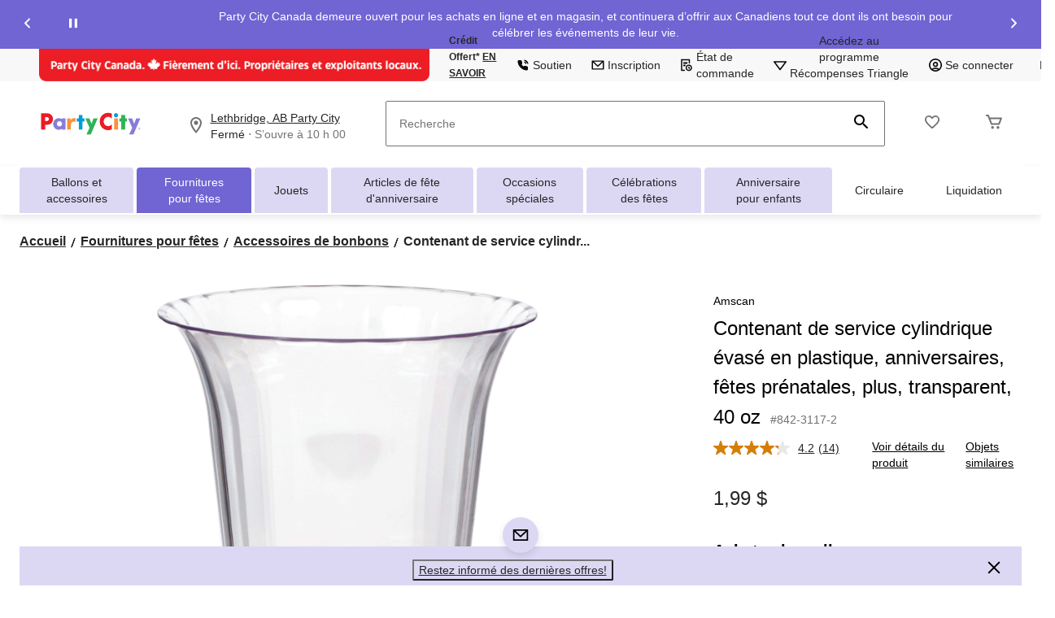

--- FILE ---
content_type: text/html;charset=UTF-8
request_url: https://imgs.signifyd.com/fp/tags?org_id=w2txo5aa&session_id=PTY_HzT3ajBjSW82nMK630IhoE1l4j3ftD&pageid=2
body_size: 417
content:

<html lang="en">
 <head>
  <meta http-equiv="Content-Type" content="text/html; charset=UTF-8">
  <title>empty</title>
 </head>
<body>
 
 <div style="background:url(https://imgs.signifyd.com/fp/clear.png?org_id=w2txo5aa&session_id=pty_hzt3ajbjsw82nmk630ihoe1l4j3ftd&nonce=d7454464b93e5dda&w=d7454464b93e5dda&ck=0&m=1)"></div>
 <img src="https://imgs.signifyd.com/fp/clear.png?org_id=w2txo5aa&session_id=pty_hzt3ajbjsw82nmk630ihoe1l4j3ftd&nonce=d7454464b93e5dda&ck=0&m=2" alt="empty" style="visibility:hidden"/>
 
 <script nonce="d7454464b93e5dda" src="https://imgs.signifyd.com/fp/check.js;CIS3SID=0B4366E97F2AA7D7DA250EAF0BD364A5?org_id=w2txo5aa&session_id=pty_hzt3ajbjsw82nmk630ihoe1l4j3ftd&nonce=d7454464b93e5dda"></script>
 </body>
</html>


--- FILE ---
content_type: text/html; charset=utf-8
request_url: https://www.google.com/recaptcha/api2/aframe
body_size: 267
content:
<!DOCTYPE HTML><html><head><meta http-equiv="content-type" content="text/html; charset=UTF-8"></head><body><script nonce="sKtNWYQK2px4l2rdHzA8HA">/** Anti-fraud and anti-abuse applications only. See google.com/recaptcha */ try{var clients={'sodar':'https://pagead2.googlesyndication.com/pagead/sodar?'};window.addEventListener("message",function(a){try{if(a.source===window.parent){var b=JSON.parse(a.data);var c=clients[b['id']];if(c){var d=document.createElement('img');d.src=c+b['params']+'&rc='+(localStorage.getItem("rc::a")?sessionStorage.getItem("rc::b"):"");window.document.body.appendChild(d);sessionStorage.setItem("rc::e",parseInt(sessionStorage.getItem("rc::e")||0)+1);localStorage.setItem("rc::h",'1768983234461');}}}catch(b){}});window.parent.postMessage("_grecaptcha_ready", "*");}catch(b){}</script></body></html>

--- FILE ---
content_type: text/html;charset=UTF-8
request_url: https://imgs.signifyd.com/fp/ls_fp.html;CIS3SID=0B4366E97F2AA7D7DA250EAF0BD364A5?org_id=w2txo5aa&session_id=pty_hzt3ajbjsw82nmk630ihoe1l4j3ftd&nonce=d7454464b93e5dda
body_size: 15308
content:
<!DOCTYPE html><html lang="en"><title>empty</title><body><script type="text/javascript">var td_4b=td_4b||{};td_4b.td_2n=function(td_L,td_F){try{var td_R=[""];var td_C=0;for(var td_O=0;td_O<td_F.length;++td_O){td_R.push(String.fromCharCode(td_L.charCodeAt(td_C)^td_F.charCodeAt(td_O)));td_C++;
if(td_C>=td_L.length){td_C=0;}}return td_R.join("");}catch(td_g){return null;}};td_4b.td_1T=function(td_n){if(!String||!String.fromCharCode||!parseInt){return null;}try{this.td_c=td_n;this.td_d="";this.td_f=function(td_l,td_A){if(0===this.td_d.length){var td_X=this.td_c.substr(0,32);
var td_L="";for(var td_D=32;td_D<td_n.length;td_D+=2){td_L+=String.fromCharCode(parseInt(td_n.substr(td_D,2),16));}this.td_d=td_4b.td_2n(td_X,td_L);}if(this.td_d.substr){return this.td_d.substr(td_l,td_A);
}};}catch(td_u){}return null;};td_4b.td_2E=function(td_Z){if(td_Z===null||td_Z.length===null||!String||!String.fromCharCode){return null;}var td_Y=null;try{var td_b="";var td_P=[];var td_F=String.fromCharCode(48)+String.fromCharCode(48)+String.fromCharCode(48);
var td_z=0;for(var td_q=0;td_q<td_Z.length;++td_q){if(65+td_z>=126){td_z=0;}var td_h=(td_F+td_Z.charCodeAt(td_z++)).slice(-3);td_P.push(td_h);}var td_c=td_P.join("");td_z=0;for(var td_q=0;td_q<td_c.length;
++td_q){if(65+td_z>=126){td_z=0;}var td_w=String.fromCharCode(65+td_z++);if(td_w!==[][[]]+""){td_b+=td_w;}}td_Y=td_4b.td_2n(td_b,td_c);}catch(td_N){return null;}return td_Y;};td_4b.td_4V=function(td_Y){if(td_Y===null||td_Y.length===null){return null;
}var td_X="";try{var td_b="";var td_W=0;for(var td_o=0;td_o<td_Y.length;++td_o){if(65+td_W>=126){td_W=0;}var td_K=String.fromCharCode(65+td_W++);if(td_K!==[][[]]+""){td_b+=td_K;}}var td_y=td_4b.td_2n(td_b,td_Y);
var td_p=td_y.match(/.{1,3}/g);for(var td_o=0;td_o<td_p.length;++td_o){td_X+=String.fromCharCode(parseInt(td_p[td_o],10));}}catch(td_M){return null;}return td_X;};var td_2m={};td_2m.td_4A=function(td_u,td_O){td_O=(typeof td_O===[][[]]+"")?true:td_O;if(td_O){td_u=td_5S.td_3R(td_u);}var td_o=[1518500249,1859775393,2400959708,3395469782];td_u+=String.fromCharCode(128);
var td_q=td_u.length/4+2;var td_f=Math.ceil(td_q/16);var td_B=new Array(td_f);for(var td_j=0;td_j<td_f;td_j++){td_B[td_j]=new Array(16);for(var td_k=0;td_k<16;td_k++){td_B[td_j][td_k]=(td_u.charCodeAt(td_j*64+td_k*4)<<24)|(td_u.charCodeAt(td_j*64+td_k*4+1)<<16)|(td_u.charCodeAt(td_j*64+td_k*4+2)<<8)|(td_u.charCodeAt(td_j*64+td_k*4+3));
}}td_B[td_f-1][14]=((td_u.length-1)*8)/Math.pow(2,32);td_B[td_f-1][14]=Math.floor(td_B[td_f-1][14]);td_B[td_f-1][15]=((td_u.length-1)*8)&4294967295;var td_n=1732584193;var td_Q=4023233417;var td_w=2562383102;
var td_g=271733878;var td_y=3285377520;var td_T=new Array(80);var td_N,td_r,td_E,td_e,td_Y;for(var td_j=0;td_j<td_f;td_j++){for(var td_i=0;td_i<16;td_i++){td_T[td_i]=td_B[td_j][td_i];}for(var td_i=16;td_i<80;
td_i++){td_T[td_i]=td_2m.td_2T(td_T[td_i-3]^td_T[td_i-8]^td_T[td_i-14]^td_T[td_i-16],1);}td_N=td_n;td_r=td_Q;td_E=td_w;td_e=td_g;td_Y=td_y;for(var td_i=0;td_i<80;td_i++){var td_m=Math.floor(td_i/20);var td_G=(td_2m.td_2T(td_N,5)+td_2m.f(td_m,td_r,td_E,td_e)+td_Y+td_o[td_m]+td_T[td_i])&4294967295;
td_Y=td_e;td_e=td_E;td_E=td_2m.td_2T(td_r,30);td_r=td_N;td_N=td_G;}td_n=(td_n+td_N)&4294967295;td_Q=(td_Q+td_r)&4294967295;td_w=(td_w+td_E)&4294967295;td_g=(td_g+td_e)&4294967295;td_y=(td_y+td_Y)&4294967295;
}return td_2m.td_6P(td_n)+td_2m.td_6P(td_Q)+td_2m.td_6P(td_w)+td_2m.td_6P(td_g)+td_2m.td_6P(td_y);};td_2m.f=function(td_M,td_B,td_D,td_y){switch(td_M){case 0:return(td_B&td_D)^(~td_B&td_y);case 1:return td_B^td_D^td_y;
case 2:return(td_B&td_D)^(td_B&td_y)^(td_D&td_y);case 3:return td_B^td_D^td_y;}};td_2m.td_2T=function(td_G,td_M){return(td_G<<td_M)|(td_G>>>(32-td_M));};td_2m.td_6P=function(td_k){var td_D="",td_e;for(var td_m=7;
td_m>=0;td_m--){td_e=(td_k>>>(td_m*4))&15;td_D+=td_e.toString(16);}return td_D;};var td_5S={};td_5S.td_3R=function(td_w){var td_o=td_w.replace(/[\u0080-\u07ff]/g,function(td_v){var td_y=td_v.charCodeAt(0);
return String.fromCharCode(192|td_y>>6,128|td_y&63);});td_o=td_o.replace(/[\u0800-\uffff]/g,function(td_e){var td_O=td_e.charCodeAt(0);return String.fromCharCode(224|td_O>>12,128|td_O>>6&63,128|td_O&63);
});return td_o;};function td_1B(td_G){return td_2m.td_4A(td_G,true);}td_4b.tdz_d66cbe97fe0241cdaae536934d11cabc=new td_4b.td_1T("\x64\x36\x36\x63\x62\x65\x39\x37\x66\x65\x30\x32\x34\x31\x63\x64\x61\x61\x65\x35\x33\x36\x39\x33\x34\x64\x31\x31\x63\x61\x62\x63\x30\x64\x35\x38\x34\x36\x31\x36\x31\x36\x34\x35\x35\x30\x34\x34\x34\x36\x30\x63\x35\x65\x34\x34\x35\x35\x35\x64\x30\x61\x30\x30\x34\x31\x31\x35\x31\x63\x34\x35\x35\x36\x35\x39\x35\x62\x35\x39\x35\x31\x30\x37\x34\x35\x30\x31\x35\x32\x35\x33\x35\x31\x35\x37\x35\x31\x30\x30\x30\x31\x35\x62\x35\x62\x30\x34\x35\x62\x35\x34\x30\x32\x30\x30\x35\x36\x36\x39\x35\x62\x35\x33\x30\x39\x30\x31\x30\x32\x31\x35\x34\x35\x37\x34\x34\x31\x34\x34\x35\x38\x34\x61\x36\x39\x31\x37\x34\x35\x34\x33\x30\x61\x30\x66\x30\x35");
td_5Z=function(){var td_Cr=((typeof(td_4b.tdz_d66cbe97fe0241cdaae536934d11cabc)!=="undefined"&&typeof(td_4b.tdz_d66cbe97fe0241cdaae536934d11cabc.td_f)!=="undefined")?(td_4b.tdz_d66cbe97fe0241cdaae536934d11cabc.td_f(0,21)):null);
var td_id=typeof window===((typeof(td_4b.tdz_d66cbe97fe0241cdaae536934d11cabc)!=="undefined"&&typeof(td_4b.tdz_d66cbe97fe0241cdaae536934d11cabc.td_f)!=="undefined")?(td_4b.tdz_d66cbe97fe0241cdaae536934d11cabc.td_f(21,6)):null);
var td_cE=td_id?window:{};if(td_cE.JS_SHA256_NO_WINDOW){td_id=false;}var td_AE=!td_cE.JS_SHA256_NO_ARRAY_BUFFER&&typeof ArrayBuffer!==[][[]]+"";var td_ze=((typeof(td_4b.tdz_d66cbe97fe0241cdaae536934d11cabc)!=="undefined"&&typeof(td_4b.tdz_d66cbe97fe0241cdaae536934d11cabc.td_f)!=="undefined")?(td_4b.tdz_d66cbe97fe0241cdaae536934d11cabc.td_f(27,16)):null).split("");
var td_Uq=[-2147483648,8388608,32768,128];var td_nk=[24,16,8,0];var td_nR=[1116352408,1899447441,3049323471,3921009573,961987163,1508970993,2453635748,2870763221,3624381080,310598401,607225278,1426881987,1925078388,2162078206,2614888103,3248222580,3835390401,4022224774,264347078,604807628,770255983,1249150122,1555081692,1996064986,2554220882,2821834349,2952996808,3210313671,3336571891,3584528711,113926993,338241895,666307205,773529912,1294757372,1396182291,1695183700,1986661051,2177026350,2456956037,2730485921,2820302411,3259730800,3345764771,3516065817,3600352804,4094571909,275423344,430227734,506948616,659060556,883997877,958139571,1322822218,1537002063,1747873779,1955562222,2024104815,2227730452,2361852424,2428436474,2756734187,3204031479,3329325298];
var td_v=[];if(td_cE.JS_SHA256_NO_NODE_JS||!Array.isArray){Array.isArray=function(td_w2){return Object.prototype.toString.call(td_w2)===((typeof(td_4b.tdz_d66cbe97fe0241cdaae536934d11cabc)!=="undefined"&&typeof(td_4b.tdz_d66cbe97fe0241cdaae536934d11cabc.td_f)!=="undefined")?(td_4b.tdz_d66cbe97fe0241cdaae536934d11cabc.td_f(43,14)):null);
};}if(td_AE&&(td_cE.JS_SHA256_NO_ARRAY_BUFFER_IS_VIEW||!ArrayBuffer.isView)){ArrayBuffer.isView=function(td_Ru){return typeof td_Ru===((typeof(td_4b.tdz_d66cbe97fe0241cdaae536934d11cabc)!=="undefined"&&typeof(td_4b.tdz_d66cbe97fe0241cdaae536934d11cabc.td_f)!=="undefined")?(td_4b.tdz_d66cbe97fe0241cdaae536934d11cabc.td_f(21,6)):null)&&td_Ru.buffer&&td_Ru.buffer.constructor===ArrayBuffer;
};}instance=new td_Ze(false,false);this.update=function(td_oG){instance.update(td_oG);};this.hash=function(td_eJ){instance.update(td_eJ);return instance.toString();};this.toString=function(){return instance.toString();
};function td_Ze(){this.blocks=[0,0,0,0,0,0,0,0,0,0,0,0,0,0,0,0,0];this.h0=1779033703;this.h1=3144134277;this.h2=1013904242;this.h3=2773480762;this.h4=1359893119;this.h5=2600822924;this.h6=528734635;this.h7=1541459225;
this.block=this.start=this.bytes=this.hBytes=0;this.finalized=this.hashed=false;this.first=true;}td_Ze.prototype.update=function(td_cY){if(this.finalized){return;}var td_jP,td_gq=typeof td_cY;if(td_gq!==((typeof(td_4b.tdz_d66cbe97fe0241cdaae536934d11cabc)!=="undefined"&&typeof(td_4b.tdz_d66cbe97fe0241cdaae536934d11cabc.td_f)!=="undefined")?(td_4b.tdz_d66cbe97fe0241cdaae536934d11cabc.td_f(57,6)):null)){if(td_gq===((typeof(td_4b.tdz_d66cbe97fe0241cdaae536934d11cabc)!=="undefined"&&typeof(td_4b.tdz_d66cbe97fe0241cdaae536934d11cabc.td_f)!=="undefined")?(td_4b.tdz_d66cbe97fe0241cdaae536934d11cabc.td_f(21,6)):null)){if(td_cY===null){throw new Error(td_Cr);
}else{if(td_AE&&td_cY.constructor===ArrayBuffer){td_cY=new Uint8Array(td_cY);}else{if(!Array.isArray(td_cY)){if(!td_AE||!ArrayBuffer.isView(td_cY)){throw new Error(td_Cr);}}}}}else{throw new Error(td_Cr);
}td_jP=true;}var td_BN,td_CO=0,td_dJ,td_hk=td_cY.length,td_tm=this.blocks;while(td_CO<td_hk){if(this.hashed){this.hashed=false;td_tm[0]=this.block;td_tm[16]=td_tm[1]=td_tm[2]=td_tm[3]=td_tm[4]=td_tm[5]=td_tm[6]=td_tm[7]=td_tm[8]=td_tm[9]=td_tm[10]=td_tm[11]=td_tm[12]=td_tm[13]=td_tm[14]=td_tm[15]=0;
}if(td_jP){for(td_dJ=this.start;td_CO<td_hk&&td_dJ<64;++td_CO){td_tm[td_dJ>>2]|=td_cY[td_CO]<<td_nk[td_dJ++&3];}}else{for(td_dJ=this.start;td_CO<td_hk&&td_dJ<64;++td_CO){td_BN=td_cY.charCodeAt(td_CO);if(td_BN<128){td_tm[td_dJ>>2]|=td_BN<<td_nk[td_dJ++&3];
}else{if(td_BN<2048){td_tm[td_dJ>>2]|=(192|(td_BN>>6))<<td_nk[td_dJ++&3];td_tm[td_dJ>>2]|=(128|(td_BN&63))<<td_nk[td_dJ++&3];}else{if(td_BN<55296||td_BN>=57344){td_tm[td_dJ>>2]|=(224|(td_BN>>12))<<td_nk[td_dJ++&3];
td_tm[td_dJ>>2]|=(128|((td_BN>>6)&63))<<td_nk[td_dJ++&3];td_tm[td_dJ>>2]|=(128|(td_BN&63))<<td_nk[td_dJ++&3];}else{td_BN=65536+(((td_BN&1023)<<10)|(td_cY.charCodeAt(++td_CO)&1023));td_tm[td_dJ>>2]|=(240|(td_BN>>18))<<td_nk[td_dJ++&3];
td_tm[td_dJ>>2]|=(128|((td_BN>>12)&63))<<td_nk[td_dJ++&3];td_tm[td_dJ>>2]|=(128|((td_BN>>6)&63))<<td_nk[td_dJ++&3];td_tm[td_dJ>>2]|=(128|(td_BN&63))<<td_nk[td_dJ++&3];}}}}}this.lastByteIndex=td_dJ;this.bytes+=td_dJ-this.start;
if(td_dJ>=64){this.block=td_tm[16];this.start=td_dJ-64;this.hash();this.hashed=true;}else{this.start=td_dJ;}}if(this.bytes>4294967295){this.hBytes+=this.bytes/4294967296<<0;this.bytes=this.bytes%4294967296;
}return this;};td_Ze.prototype.finalize=function(){if(this.finalized){return;}this.finalized=true;var td_at=this.blocks,td_wc=this.lastByteIndex;td_at[16]=this.block;td_at[td_wc>>2]|=td_Uq[td_wc&3];this.block=td_at[16];
if(td_wc>=56){if(!this.hashed){this.hash();}td_at[0]=this.block;td_at[16]=td_at[1]=td_at[2]=td_at[3]=td_at[4]=td_at[5]=td_at[6]=td_at[7]=td_at[8]=td_at[9]=td_at[10]=td_at[11]=td_at[12]=td_at[13]=td_at[14]=td_at[15]=0;
}td_at[14]=this.hBytes<<3|this.bytes>>>29;td_at[15]=this.bytes<<3;this.hash();};td_Ze.prototype.hash=function(){var td_rh=this.h0,td_Ho=this.h1,td_Vl=this.h2,td_sx=this.h3,td_Na=this.h4,td_i5=this.h5,td_yK=this.h6,td_t9=this.h7,td_JP=this.blocks,td_nE,td_TP,td_yJ,td_fD,td_tH,td_TC,td_hN,td_pt,td_Vv,td_ky,td_GN;
for(td_nE=16;td_nE<64;++td_nE){td_tH=td_JP[td_nE-15];td_TP=((td_tH>>>7)|(td_tH<<25))^((td_tH>>>18)|(td_tH<<14))^(td_tH>>>3);td_tH=td_JP[td_nE-2];td_yJ=((td_tH>>>17)|(td_tH<<15))^((td_tH>>>19)|(td_tH<<13))^(td_tH>>>10);
td_JP[td_nE]=td_JP[td_nE-16]+td_TP+td_JP[td_nE-7]+td_yJ<<0;}td_GN=td_Ho&td_Vl;for(td_nE=0;td_nE<64;td_nE+=4){if(this.first){td_pt=704751109;td_tH=td_JP[0]-210244248;td_t9=td_tH-1521486534<<0;td_sx=td_tH+143694565<<0;
this.first=false;}else{td_TP=((td_rh>>>2)|(td_rh<<30))^((td_rh>>>13)|(td_rh<<19))^((td_rh>>>22)|(td_rh<<10));td_yJ=((td_Na>>>6)|(td_Na<<26))^((td_Na>>>11)|(td_Na<<21))^((td_Na>>>25)|(td_Na<<7));td_pt=td_rh&td_Ho;
td_fD=td_pt^(td_rh&td_Vl)^td_GN;td_hN=(td_Na&td_i5)^(~td_Na&td_yK);td_tH=td_t9+td_yJ+td_hN+td_nR[td_nE]+td_JP[td_nE];td_TC=td_TP+td_fD;td_t9=td_sx+td_tH<<0;td_sx=td_tH+td_TC<<0;}td_TP=((td_sx>>>2)|(td_sx<<30))^((td_sx>>>13)|(td_sx<<19))^((td_sx>>>22)|(td_sx<<10));
td_yJ=((td_t9>>>6)|(td_t9<<26))^((td_t9>>>11)|(td_t9<<21))^((td_t9>>>25)|(td_t9<<7));td_Vv=td_sx&td_rh;td_fD=td_Vv^(td_sx&td_Ho)^td_pt;td_hN=(td_t9&td_Na)^(~td_t9&td_i5);td_tH=td_yK+td_yJ+td_hN+td_nR[td_nE+1]+td_JP[td_nE+1];
td_TC=td_TP+td_fD;td_yK=td_Vl+td_tH<<0;td_Vl=td_tH+td_TC<<0;td_TP=((td_Vl>>>2)|(td_Vl<<30))^((td_Vl>>>13)|(td_Vl<<19))^((td_Vl>>>22)|(td_Vl<<10));td_yJ=((td_yK>>>6)|(td_yK<<26))^((td_yK>>>11)|(td_yK<<21))^((td_yK>>>25)|(td_yK<<7));
td_ky=td_Vl&td_sx;td_fD=td_ky^(td_Vl&td_rh)^td_Vv;td_hN=(td_yK&td_t9)^(~td_yK&td_Na);td_tH=td_i5+td_yJ+td_hN+td_nR[td_nE+2]+td_JP[td_nE+2];td_TC=td_TP+td_fD;td_i5=td_Ho+td_tH<<0;td_Ho=td_tH+td_TC<<0;td_TP=((td_Ho>>>2)|(td_Ho<<30))^((td_Ho>>>13)|(td_Ho<<19))^((td_Ho>>>22)|(td_Ho<<10));
td_yJ=((td_i5>>>6)|(td_i5<<26))^((td_i5>>>11)|(td_i5<<21))^((td_i5>>>25)|(td_i5<<7));td_GN=td_Ho&td_Vl;td_fD=td_GN^(td_Ho&td_sx)^td_ky;td_hN=(td_i5&td_yK)^(~td_i5&td_t9);td_tH=td_Na+td_yJ+td_hN+td_nR[td_nE+3]+td_JP[td_nE+3];
td_TC=td_TP+td_fD;td_Na=td_rh+td_tH<<0;td_rh=td_tH+td_TC<<0;}this.h0=this.h0+td_rh<<0;this.h1=this.h1+td_Ho<<0;this.h2=this.h2+td_Vl<<0;this.h3=this.h3+td_sx<<0;this.h4=this.h4+td_Na<<0;this.h5=this.h5+td_i5<<0;
this.h6=this.h6+td_yK<<0;this.h7=this.h7+td_t9<<0;};td_Ze.prototype.hex=function(){this.finalize();var td_GE=this.h0,td_yi=this.h1,td_f6=this.h2,td_hH=this.h3,td_AB=this.h4,td_hj=this.h5,td_yB=this.h6,td_Hn=this.h7;
var td_yv=td_ze[(td_GE>>28)&15]+td_ze[(td_GE>>24)&15]+td_ze[(td_GE>>20)&15]+td_ze[(td_GE>>16)&15]+td_ze[(td_GE>>12)&15]+td_ze[(td_GE>>8)&15]+td_ze[(td_GE>>4)&15]+td_ze[td_GE&15]+td_ze[(td_yi>>28)&15]+td_ze[(td_yi>>24)&15]+td_ze[(td_yi>>20)&15]+td_ze[(td_yi>>16)&15]+td_ze[(td_yi>>12)&15]+td_ze[(td_yi>>8)&15]+td_ze[(td_yi>>4)&15]+td_ze[td_yi&15]+td_ze[(td_f6>>28)&15]+td_ze[(td_f6>>24)&15]+td_ze[(td_f6>>20)&15]+td_ze[(td_f6>>16)&15]+td_ze[(td_f6>>12)&15]+td_ze[(td_f6>>8)&15]+td_ze[(td_f6>>4)&15]+td_ze[td_f6&15]+td_ze[(td_hH>>28)&15]+td_ze[(td_hH>>24)&15]+td_ze[(td_hH>>20)&15]+td_ze[(td_hH>>16)&15]+td_ze[(td_hH>>12)&15]+td_ze[(td_hH>>8)&15]+td_ze[(td_hH>>4)&15]+td_ze[td_hH&15]+td_ze[(td_AB>>28)&15]+td_ze[(td_AB>>24)&15]+td_ze[(td_AB>>20)&15]+td_ze[(td_AB>>16)&15]+td_ze[(td_AB>>12)&15]+td_ze[(td_AB>>8)&15]+td_ze[(td_AB>>4)&15]+td_ze[td_AB&15]+td_ze[(td_hj>>28)&15]+td_ze[(td_hj>>24)&15]+td_ze[(td_hj>>20)&15]+td_ze[(td_hj>>16)&15]+td_ze[(td_hj>>12)&15]+td_ze[(td_hj>>8)&15]+td_ze[(td_hj>>4)&15]+td_ze[td_hj&15]+td_ze[(td_yB>>28)&15]+td_ze[(td_yB>>24)&15]+td_ze[(td_yB>>20)&15]+td_ze[(td_yB>>16)&15]+td_ze[(td_yB>>12)&15]+td_ze[(td_yB>>8)&15]+td_ze[(td_yB>>4)&15]+td_ze[td_yB&15];
td_yv+=td_ze[(td_Hn>>28)&15]+td_ze[(td_Hn>>24)&15]+td_ze[(td_Hn>>20)&15]+td_ze[(td_Hn>>16)&15]+td_ze[(td_Hn>>12)&15]+td_ze[(td_Hn>>8)&15]+td_ze[(td_Hn>>4)&15]+td_ze[td_Hn&15];return td_yv;};td_Ze.prototype.toString=td_Ze.prototype.hex;
};td_4b.tdz_6083f8bace3c4c9f8d524dc322179772=new td_4b.td_1T("\x36\x30\x38\x33\x66\x38\x62\x61\x63\x65\x33\x63\x34\x63\x39\x66\x38\x64\x35\x32\x34\x64\x63\x33\x32\x32\x31\x37\x39\x37\x37\x32\x30\x33\x30\x37\x30\x39\x30\x62\x32\x30\x37\x39\x32\x30\x32\x33\x35\x33\x35\x35\x30\x31\x32\x36\x31\x32\x30\x37\x35\x38\x31\x32\x35\x39\x35\x39\x31\x33\x35\x34\x34\x36");
var td_4b=td_4b||{};if(typeof td_4b.td_3I===[][[]]+""){td_4b.td_3I=[];}var td_3y=((typeof(td_4b.tdz_6083f8bace3c4c9f8d524dc322179772)!=="undefined"&&typeof(td_4b.tdz_6083f8bace3c4c9f8d524dc322179772.td_f)!=="undefined")?(td_4b.tdz_6083f8bace3c4c9f8d524dc322179772.td_f(0,12)):null);
function td_0I(td_fF){if(typeof td_1O===[][[]]+""){return null;}try{var td_xQ=td_1O;var td_xy=window.localStorage.getItem(td_3y);if(td_xy!==null&&td_xy.length>0){td_xQ+=((typeof(td_4b.tdz_6083f8bace3c4c9f8d524dc322179772)!=="undefined"&&typeof(td_4b.tdz_6083f8bace3c4c9f8d524dc322179772.td_f)!=="undefined")?(td_4b.tdz_6083f8bace3c4c9f8d524dc322179772.td_f(12,6)):null)+td_xy;
if(td_xy[0]!=="_"){td_0H("_"+td_xy);}}if(td_fF===true){td_xQ+=((typeof(td_4b.tdz_6083f8bace3c4c9f8d524dc322179772)!=="undefined"&&typeof(td_4b.tdz_6083f8bace3c4c9f8d524dc322179772.td_f)!=="undefined")?(td_4b.tdz_6083f8bace3c4c9f8d524dc322179772.td_f(18,3)):null);
}td_3b(td_xQ,document);return td_xQ;}catch(td_J8){}return null;}function td_0H(td_Uq){try{window.localStorage.setItem(td_3y,td_Uq);}catch(td_UU){}return null;}td_4b.td_3I.push(function(){var td_3u= new td_4b.td_1T("[base64]");td_1O=(td_3u)?td_3u.td_f(0,119):null;});td_4b.tdz_17a8158258e2445790158c1966178423=new td_4b.td_1T("\x31\x37\x61\x38\x31\x35\x38\x32\x35\x38\x65\x32\x34\x34\x35\x37\x39\x30\x31\x35\x38\x63\x31\x39\x36\x36\x31\x37\x38\x34\x32\x33\x30\x31\x30\x37\x35\x31\x30\x38\x30\x31\x30\x35\x30\x38\x30\x32");
var td_v=(function(){function td_d3(td_o5,td_rc){td_o5=[td_o5[0]>>>16,td_o5[0]&65535,td_o5[1]>>>16,td_o5[1]&65535];td_rc=[td_rc[0]>>>16,td_rc[0]&65535,td_rc[1]>>>16,td_rc[1]&65535];var td_Ar=[0,0,0,0];
td_Ar[3]+=td_o5[3]+td_rc[3];td_Ar[2]+=td_Ar[3]>>>16;td_Ar[3]&=65535;td_Ar[2]+=td_o5[2]+td_rc[2];td_Ar[1]+=td_Ar[2]>>>16;td_Ar[2]&=65535;td_Ar[1]+=td_o5[1]+td_rc[1];td_Ar[0]+=td_Ar[1]>>>16;td_Ar[1]&=65535;
td_Ar[0]+=td_o5[0]+td_rc[0];td_Ar[0]&=65535;return[(td_Ar[0]<<16)|td_Ar[1],(td_Ar[2]<<16)|td_Ar[3]];}function td_Ns(td_pt,td_es){td_pt=[td_pt[0]>>>16,td_pt[0]&65535,td_pt[1]>>>16,td_pt[1]&65535];td_es=[td_es[0]>>>16,td_es[0]&65535,td_es[1]>>>16,td_es[1]&65535];
var td_qK=[0,0,0,0];td_qK[3]+=td_pt[3]*td_es[3];td_qK[2]+=td_qK[3]>>>16;td_qK[3]&=65535;td_qK[2]+=td_pt[2]*td_es[3];td_qK[1]+=td_qK[2]>>>16;td_qK[2]&=65535;td_qK[2]+=td_pt[3]*td_es[2];td_qK[1]+=td_qK[2]>>>16;
td_qK[2]&=65535;td_qK[1]+=td_pt[1]*td_es[3];td_qK[0]+=td_qK[1]>>>16;td_qK[1]&=65535;td_qK[1]+=td_pt[2]*td_es[2];td_qK[0]+=td_qK[1]>>>16;td_qK[1]&=65535;td_qK[1]+=td_pt[3]*td_es[1];td_qK[0]+=td_qK[1]>>>16;
td_qK[1]&=65535;td_qK[0]+=(td_pt[0]*td_es[3])+(td_pt[1]*td_es[2])+(td_pt[2]*td_es[1])+(td_pt[3]*td_es[0]);td_qK[0]&=65535;return[(td_qK[0]<<16)|td_qK[1],(td_qK[2]<<16)|td_qK[3]];}function td_Km(td_tC,td_Ew){td_Ew%=64;
if(td_Ew===32){return[td_tC[1],td_tC[0]];}else{if(td_Ew<32){return[(td_tC[0]<<td_Ew)|(td_tC[1]>>>(32-td_Ew)),(td_tC[1]<<td_Ew)|(td_tC[0]>>>(32-td_Ew))];}else{td_Ew-=32;return[(td_tC[1]<<td_Ew)|(td_tC[0]>>>(32-td_Ew)),(td_tC[0]<<td_Ew)|(td_tC[1]>>>(32-td_Ew))];
}}}function td_aD(td_h6,td_O4){td_O4%=64;if(td_O4===0){return td_h6;}else{if(td_O4<32){return[(td_h6[0]<<td_O4)|(td_h6[1]>>>(32-td_O4)),td_h6[1]<<td_O4];}else{return[td_h6[1]<<(td_O4-32),0];}}}function td_Oj(td_pz,td_pC){return[td_pz[0]^td_pC[0],td_pz[1]^td_pC[1]];
}function td_qF(td_f4){td_f4=td_Oj(td_f4,[0,td_f4[0]>>>1]);td_f4=td_Ns(td_f4,[4283543511,3981806797]);td_f4=td_Oj(td_f4,[0,td_f4[0]>>>1]);td_f4=td_Ns(td_f4,[3301882366,444984403]);td_f4=td_Oj(td_f4,[0,td_f4[0]>>>1]);
return td_f4;}function td_IC(td_rN,td_c6){td_rN=td_rN||"";td_c6=td_c6||0;var td_aY=td_rN.length%16;var td_qj=td_rN.length-td_aY;var td_ku=[0,td_c6];var td_BY=[0,td_c6];var td_YV=[0,0];var td_NG=[0,0];var td_o6=[2277735313,289559509];
var td_uL=[1291169091,658871167];for(var td_ZL=0;td_ZL<td_qj;td_ZL=td_ZL+16){td_YV=[((td_rN.charCodeAt(td_ZL+4)&255))|((td_rN.charCodeAt(td_ZL+5)&255)<<8)|((td_rN.charCodeAt(td_ZL+6)&255)<<16)|((td_rN.charCodeAt(td_ZL+7)&255)<<24),((td_rN.charCodeAt(td_ZL)&255))|((td_rN.charCodeAt(td_ZL+1)&255)<<8)|((td_rN.charCodeAt(td_ZL+2)&255)<<16)|((td_rN.charCodeAt(td_ZL+3)&255)<<24)];
td_NG=[((td_rN.charCodeAt(td_ZL+12)&255))|((td_rN.charCodeAt(td_ZL+13)&255)<<8)|((td_rN.charCodeAt(td_ZL+14)&255)<<16)|((td_rN.charCodeAt(td_ZL+15)&255)<<24),((td_rN.charCodeAt(td_ZL+8)&255))|((td_rN.charCodeAt(td_ZL+9)&255)<<8)|((td_rN.charCodeAt(td_ZL+10)&255)<<16)|((td_rN.charCodeAt(td_ZL+11)&255)<<24)];
td_YV=td_Ns(td_YV,td_o6);td_YV=td_Km(td_YV,31);td_YV=td_Ns(td_YV,td_uL);td_ku=td_Oj(td_ku,td_YV);td_ku=td_Km(td_ku,27);td_ku=td_d3(td_ku,td_BY);td_ku=td_d3(td_Ns(td_ku,[0,5]),[0,1390208809]);td_NG=td_Ns(td_NG,td_uL);
td_NG=td_Km(td_NG,33);td_NG=td_Ns(td_NG,td_o6);td_BY=td_Oj(td_BY,td_NG);td_BY=td_Km(td_BY,31);td_BY=td_d3(td_BY,td_ku);td_BY=td_d3(td_Ns(td_BY,[0,5]),[0,944331445]);}td_YV=[0,0];td_NG=[0,0];switch(td_aY){case 15:td_NG=td_Oj(td_NG,td_aD([0,td_rN.charCodeAt(td_ZL+14)],48));
case 14:td_NG=td_Oj(td_NG,td_aD([0,td_rN.charCodeAt(td_ZL+13)],40));case 13:td_NG=td_Oj(td_NG,td_aD([0,td_rN.charCodeAt(td_ZL+12)],32));case 12:td_NG=td_Oj(td_NG,td_aD([0,td_rN.charCodeAt(td_ZL+11)],24));
case 11:td_NG=td_Oj(td_NG,td_aD([0,td_rN.charCodeAt(td_ZL+10)],16));case 10:td_NG=td_Oj(td_NG,td_aD([0,td_rN.charCodeAt(td_ZL+9)],8));case 9:td_NG=td_Oj(td_NG,[0,td_rN.charCodeAt(td_ZL+8)]);td_NG=td_Ns(td_NG,td_uL);
td_NG=td_Km(td_NG,33);td_NG=td_Ns(td_NG,td_o6);td_BY=td_Oj(td_BY,td_NG);case 8:td_YV=td_Oj(td_YV,td_aD([0,td_rN.charCodeAt(td_ZL+7)],56));case 7:td_YV=td_Oj(td_YV,td_aD([0,td_rN.charCodeAt(td_ZL+6)],48));
case 6:td_YV=td_Oj(td_YV,td_aD([0,td_rN.charCodeAt(td_ZL+5)],40));case 5:td_YV=td_Oj(td_YV,td_aD([0,td_rN.charCodeAt(td_ZL+4)],32));case 4:td_YV=td_Oj(td_YV,td_aD([0,td_rN.charCodeAt(td_ZL+3)],24));case 3:td_YV=td_Oj(td_YV,td_aD([0,td_rN.charCodeAt(td_ZL+2)],16));
case 2:td_YV=td_Oj(td_YV,td_aD([0,td_rN.charCodeAt(td_ZL+1)],8));case 1:td_YV=td_Oj(td_YV,[0,td_rN.charCodeAt(td_ZL)]);td_YV=td_Ns(td_YV,td_o6);td_YV=td_Km(td_YV,31);td_YV=td_Ns(td_YV,td_uL);td_ku=td_Oj(td_ku,td_YV);
}td_ku=td_Oj(td_ku,[0,td_rN.length]);td_BY=td_Oj(td_BY,[0,td_rN.length]);td_ku=td_d3(td_ku,td_BY);td_BY=td_d3(td_BY,td_ku);td_ku=td_qF(td_ku);td_BY=td_qF(td_BY);td_ku=td_d3(td_ku,td_BY);td_BY=td_d3(td_BY,td_ku);
return(((typeof(td_4b.tdz_17a8158258e2445790158c1966178423)!=="undefined"&&typeof(td_4b.tdz_17a8158258e2445790158c1966178423.td_f)!=="undefined")?(td_4b.tdz_17a8158258e2445790158c1966178423.td_f(0,8)):null)+(td_ku[0]>>>0).toString(16)).slice(-8)+(((typeof(td_4b.tdz_17a8158258e2445790158c1966178423)!=="undefined"&&typeof(td_4b.tdz_17a8158258e2445790158c1966178423.td_f)!=="undefined")?(td_4b.tdz_17a8158258e2445790158c1966178423.td_f(0,8)):null)+(td_ku[1]>>>0).toString(16)).slice(-8)+(((typeof(td_4b.tdz_17a8158258e2445790158c1966178423)!=="undefined"&&typeof(td_4b.tdz_17a8158258e2445790158c1966178423.td_f)!=="undefined")?(td_4b.tdz_17a8158258e2445790158c1966178423.td_f(0,8)):null)+(td_BY[0]>>>0).toString(16)).slice(-8)+(((typeof(td_4b.tdz_17a8158258e2445790158c1966178423)!=="undefined"&&typeof(td_4b.tdz_17a8158258e2445790158c1966178423.td_f)!=="undefined")?(td_4b.tdz_17a8158258e2445790158c1966178423.td_f(0,8)):null)+(td_BY[1]>>>0).toString(16)).slice(-8);
}return{murmur3_hash128:td_IC};})();function td_1l(td_f9,td_VM){return td_v.murmur3_hash128(td_f9,td_VM);}td_4b.tdz_1656e5c136a043cc8a4517e9bfebc698=new td_4b.td_1T("\x31\x36\x35\x36\x65\x35\x63\x31\x33\x36\x61\x30\x34\x33\x63\x63\x38\x61\x34\x35\x31\x37\x65\x39\x62\x66\x65\x62\x63\x36\x39\x38\x34\x35\x35\x32\x34\x37\x36\x39\x31\x36\x35\x36\x31\x31\x35\x38\x34\x33\x34\x32\x33\x32\x37\x33\x36\x36\x37\x61\x33\x33\x33\x37\x35\x31\x30\x35\x34\x30\x35\x30\x34\x39\x34\x33\x34\x61\x35\x33\x30\x33\x31\x30\x30\x34\x31\x31\x30\x30\x34\x34\x35\x30\x34\x38\x34\x35\x35\x61\x35\x61\x35\x37\x30\x31\x35\x30\x30\x37\x35\x32\x35\x63\x35\x62\x31\x31\x35\x63\x35\x31\x34\x37\x30\x36\x31\x30\x34\x61\x30\x32\x35\x64\x35\x38\x35\x36\x37\x65\x32\x38\x37\x65\x30\x33\x30\x61\x31\x31\x30\x37\x30\x65\x34\x36\x34\x64\x34\x31\x35\x39\x35\x66\x35\x31\x35\x32\x30\x30\x35\x62");
function td_4a(td_i){var td_G="";var td_u=function(){var td_T=Math.floor(Math.random()*62);if(td_T<10){return td_T;}if(td_T<36){return String.fromCharCode(td_T+55);}return String.fromCharCode(td_T+61);
};while(td_G.length<td_i){td_G+=td_u();}return((typeof(td_4b.tdz_1656e5c136a043cc8a4517e9bfebc698)!=="undefined"&&typeof(td_4b.tdz_1656e5c136a043cc8a4517e9bfebc698.td_f)!=="undefined")?(td_4b.tdz_1656e5c136a043cc8a4517e9bfebc698.td_f(0,4)):null)+td_G;
}function td_4S(td_y){var td_C=td_4a(5);if(typeof(td_1f)!==[][[]]+""){td_1f(td_C,td_y);}return td_C;}function td_3b(td_V,td_N,td_C){var td_T=td_N.getElementsByTagName(Number(103873).toString(18)).item(0);
var td_i=td_N.createElement(((typeof(td_4b.tdz_1656e5c136a043cc8a4517e9bfebc698)!=="undefined"&&typeof(td_4b.tdz_1656e5c136a043cc8a4517e9bfebc698.td_f)!=="undefined")?(td_4b.tdz_1656e5c136a043cc8a4517e9bfebc698.td_f(4,6)):null));
var td_D=td_4S(((typeof(td_4b.tdz_1656e5c136a043cc8a4517e9bfebc698)!=="undefined"&&typeof(td_4b.tdz_1656e5c136a043cc8a4517e9bfebc698.td_f)!=="undefined")?(td_4b.tdz_1656e5c136a043cc8a4517e9bfebc698.td_f(10,6)):null));
td_i.setAttribute(((typeof(td_4b.tdz_1656e5c136a043cc8a4517e9bfebc698)!=="undefined"&&typeof(td_4b.tdz_1656e5c136a043cc8a4517e9bfebc698.td_f)!=="undefined")?(td_4b.tdz_1656e5c136a043cc8a4517e9bfebc698.td_f(16,2)):null),td_D);
td_i.setAttribute(Number(1285914).toString(35),((typeof(td_4b.tdz_1656e5c136a043cc8a4517e9bfebc698)!=="undefined"&&typeof(td_4b.tdz_1656e5c136a043cc8a4517e9bfebc698.td_f)!=="undefined")?(td_4b.tdz_1656e5c136a043cc8a4517e9bfebc698.td_f(18,15)):null));
td_4b.td_5W(td_i);if(typeof td_C!==[][[]]+""){var td_G=false;td_i.onload=td_i.onreadystatechange=function(){if(!td_G&&(!this.readyState||this.readyState===((typeof(td_4b.tdz_1656e5c136a043cc8a4517e9bfebc698)!=="undefined"&&typeof(td_4b.tdz_1656e5c136a043cc8a4517e9bfebc698.td_f)!=="undefined")?(td_4b.tdz_1656e5c136a043cc8a4517e9bfebc698.td_f(33,6)):null)||this.readyState===((typeof(td_4b.tdz_1656e5c136a043cc8a4517e9bfebc698)!=="undefined"&&typeof(td_4b.tdz_1656e5c136a043cc8a4517e9bfebc698.td_f)!=="undefined")?(td_4b.tdz_1656e5c136a043cc8a4517e9bfebc698.td_f(39,8)):null))){td_G=true;
td_C();}};td_i.onerror=function(td_s){td_G=true;td_C();};}td_i.setAttribute(((typeof(td_4b.tdz_1656e5c136a043cc8a4517e9bfebc698)!=="undefined"&&typeof(td_4b.tdz_1656e5c136a043cc8a4517e9bfebc698.td_f)!=="undefined")?(td_4b.tdz_1656e5c136a043cc8a4517e9bfebc698.td_f(47,3)):null),td_V);
td_T.appendChild(td_i);}function td_3j(td_i,td_N,td_G,td_E){var td_f=td_E.createElement(((typeof(td_4b.tdz_1656e5c136a043cc8a4517e9bfebc698)!=="undefined"&&typeof(td_4b.tdz_1656e5c136a043cc8a4517e9bfebc698.td_f)!=="undefined")?(td_4b.tdz_1656e5c136a043cc8a4517e9bfebc698.td_f(50,3)):null));
var td_q=td_4S(((typeof(td_4b.tdz_1656e5c136a043cc8a4517e9bfebc698)!=="undefined"&&typeof(td_4b.tdz_1656e5c136a043cc8a4517e9bfebc698.td_f)!=="undefined")?(td_4b.tdz_1656e5c136a043cc8a4517e9bfebc698.td_f(53,3)):null));
td_f.setAttribute(((typeof(td_4b.tdz_1656e5c136a043cc8a4517e9bfebc698)!=="undefined"&&typeof(td_4b.tdz_1656e5c136a043cc8a4517e9bfebc698.td_f)!=="undefined")?(td_4b.tdz_1656e5c136a043cc8a4517e9bfebc698.td_f(16,2)):null),td_q);
td_f.setAttribute(((typeof(td_4b.tdz_1656e5c136a043cc8a4517e9bfebc698)!=="undefined"&&typeof(td_4b.tdz_1656e5c136a043cc8a4517e9bfebc698.td_f)!=="undefined")?(td_4b.tdz_1656e5c136a043cc8a4517e9bfebc698.td_f(56,3)):null),((typeof(td_4b.tdz_1656e5c136a043cc8a4517e9bfebc698)!=="undefined"&&typeof(td_4b.tdz_1656e5c136a043cc8a4517e9bfebc698.td_f)!=="undefined")?(td_4b.tdz_1656e5c136a043cc8a4517e9bfebc698.td_f(59,5)):null));
td_f.style.visibility=((typeof(td_4b.tdz_1656e5c136a043cc8a4517e9bfebc698)!=="undefined"&&typeof(td_4b.tdz_1656e5c136a043cc8a4517e9bfebc698.td_f)!=="undefined")?(td_4b.tdz_1656e5c136a043cc8a4517e9bfebc698.td_f(64,6)):null);
td_f.setAttribute(((typeof(td_4b.tdz_1656e5c136a043cc8a4517e9bfebc698)!=="undefined"&&typeof(td_4b.tdz_1656e5c136a043cc8a4517e9bfebc698.td_f)!=="undefined")?(td_4b.tdz_1656e5c136a043cc8a4517e9bfebc698.td_f(47,3)):null),td_N);
if(typeof td_G!==[][[]]+""){td_f.onload=td_G;td_f.onabort=td_G;td_f.onerror=td_G;td_f.oninvalid=td_G;}td_i.appendChild(td_f);}function td_4x(td_M,td_v){var td_f=td_v.getElementsByTagName(Number(103873).toString(18))[0];
td_3j(td_f,td_M,null,td_v);}td_4b.tdz_ef653399b9754fc289bd5e8a1e2f6001=new td_4b.td_1T("\x65\x66\x36\x35\x33\x33\x39\x39\x62\x39\x37\x35\x34\x66\x63\x32\x38\x39\x62\x64\x35\x65\x38\x61\x31\x65\x32\x66\x36\x30\x30\x31\x31\x36\x31\x32\x34\x34\x35\x63\x35\x64\x35\x34\x35\x66\x34\x63\x30\x63\x35\x61\x34\x33\x35\x63\x35\x62\x30\x38\x33\x38\x35\x64\x35\x61\x35\x33\x30\x37\x30\x37\x34\x31\x34\x35\x37\x39\x31\x33\x34\x33\x30\x34\x34\x62\x33\x62\x34\x33\x35\x65\x35\x62\x35\x66\x30\x61\x31\x31\x35\x38\x35\x36\x35\x63\x35\x65\x34\x39\x35\x35\x30\x37\x34\x64\x35\x32\x35\x61\x35\x61\x30\x61\x30\x63\x35\x33\x35\x63");
function td_Q(td_o,td_T,td_F){if(typeof td_F===[][[]]+""||td_F===null){td_F=0;}else{if(td_F<0){td_F=Math.max(0,td_o.length+td_F);}}for(var td_C=td_F,td_q=td_o.length;td_C<td_q;td_C++){if(td_o[td_C]===td_T){return td_C;
}}return -1;}function td_m(td_y,td_g,td_v){return td_y.indexOf(td_g,td_v);}function td_E(td_y){if(typeof td_y!==((typeof(td_4b.tdz_ef653399b9754fc289bd5e8a1e2f6001)!=="undefined"&&typeof(td_4b.tdz_ef653399b9754fc289bd5e8a1e2f6001.td_f)!=="undefined")?(td_4b.tdz_ef653399b9754fc289bd5e8a1e2f6001.td_f(0,6)):null)||td_y===null||typeof td_y.replace===[][[]]+""||td_y.replace===null){return null;
}return td_y.replace(/^\s+|\s+$/g,"");}function td_u(td_w){if(typeof td_w!==((typeof(td_4b.tdz_ef653399b9754fc289bd5e8a1e2f6001)!=="undefined"&&typeof(td_4b.tdz_ef653399b9754fc289bd5e8a1e2f6001.td_f)!=="undefined")?(td_4b.tdz_ef653399b9754fc289bd5e8a1e2f6001.td_f(0,6)):null)||td_w===null||typeof td_w.trim===[][[]]+""||td_w.trim===null){return null;
}return td_w.trim();}function td_6w(td_o){if(typeof td_o!==((typeof(td_4b.tdz_ef653399b9754fc289bd5e8a1e2f6001)!=="undefined"&&typeof(td_4b.tdz_ef653399b9754fc289bd5e8a1e2f6001.td_f)!=="undefined")?(td_4b.tdz_ef653399b9754fc289bd5e8a1e2f6001.td_f(0,6)):null)||td_o===null||typeof td_o.trim===[][[]]+""||td_o.trim===null){return null;
}return td_o.trim();}function td_3f(td_k,td_o,td_y){return td_k.indexOf(td_o,td_y);}function td_B(){return Date.now();}function td_Y(){return new Date().getTime();}function td_s(){return performance.now();
}function td_G(){return window.performance.now();}function td_2k(td_i){return parseFloat(td_i);}function td_5j(td_n){return parseInt(td_n);}function td_0T(td_j){return isNaN(td_j);}function td_5o(td_k){return isFinite(td_k);
}function td_e(){if(typeof Number.parseFloat!==[][[]]+""&&typeof Number.parseInt!==[][[]]+""){td_2k=Number.parseFloat;td_5j=Number.parseInt;}else{if(typeof parseFloat!==[][[]]+""&&typeof parseInt!==[][[]]+""){td_2k=parseFloat;
td_5j=parseInt;}else{td_2k=null;td_5j=null;}}if(typeof Number.isNaN!==[][[]]+""){td_0T=Number.isNaN;}else{if(typeof isNaN!==[][[]]+""){td_0T=isNaN;}else{td_0T=null;}}if(typeof Number.isFinite!==[][[]]+""){td_5o=Number.isFinite;
}else{if(typeof isFinite!==[][[]]+""){td_5o=isFinite;}else{td_5o=null;}}}function td_N(){if(!Array.prototype.indexOf){td_3f=td_Q;}else{td_3f=td_m;}if(typeof String.prototype.trim!==((typeof(td_4b.tdz_ef653399b9754fc289bd5e8a1e2f6001)!=="undefined"&&typeof(td_4b.tdz_ef653399b9754fc289bd5e8a1e2f6001.td_f)!=="undefined")?(td_4b.tdz_ef653399b9754fc289bd5e8a1e2f6001.td_f(6,8)):null)){td_6w=td_E;
}else{td_6w=td_u;}if(typeof Date.now===[][[]]+""){td_B=td_Y;}var td_M=false;if(typeof performance===[][[]]+""||typeof performance.now===[][[]]+""){if(typeof window.performance!==[][[]]+""&&typeof window.performance.now!==[][[]]+""){td_s=td_G;
}else{td_s=td_B;td_M=true;}}if(!td_M){var td_T=td_s();var td_W=td_T.toFixed();if(td_T===td_W){td_s=td_B;}}if(typeof Array.isArray===[][[]]+""){Array.isArray=function(td_j){return Object.prototype.toString.call(td_j)===((typeof(td_4b.tdz_ef653399b9754fc289bd5e8a1e2f6001)!=="undefined"&&typeof(td_4b.tdz_ef653399b9754fc289bd5e8a1e2f6001.td_f)!=="undefined")?(td_4b.tdz_ef653399b9754fc289bd5e8a1e2f6001.td_f(14,14)):null);
};}td_e();}function td_6q(td_q){if(typeof document.readyState!==[][[]]+""&&document.readyState!==null&&typeof document.readyState!==((typeof(td_4b.tdz_ef653399b9754fc289bd5e8a1e2f6001)!=="undefined"&&typeof(td_4b.tdz_ef653399b9754fc289bd5e8a1e2f6001.td_f)!=="undefined")?(td_4b.tdz_ef653399b9754fc289bd5e8a1e2f6001.td_f(28,7)):null)&&document.readyState===((typeof(td_4b.tdz_ef653399b9754fc289bd5e8a1e2f6001)!=="undefined"&&typeof(td_4b.tdz_ef653399b9754fc289bd5e8a1e2f6001.td_f)!=="undefined")?(td_4b.tdz_ef653399b9754fc289bd5e8a1e2f6001.td_f(35,8)):null)){td_q();
}else{if(typeof document.readyState===[][[]]+""){setTimeout(td_q,300);}else{var td_k=200;var td_o;if(typeof window!==[][[]]+""&&typeof window!==((typeof(td_4b.tdz_ef653399b9754fc289bd5e8a1e2f6001)!=="undefined"&&typeof(td_4b.tdz_ef653399b9754fc289bd5e8a1e2f6001.td_f)!=="undefined")?(td_4b.tdz_ef653399b9754fc289bd5e8a1e2f6001.td_f(28,7)):null)&&window!==null){td_o=window;
}else{td_o=document.body;}if(td_o.addEventListener){td_o.addEventListener(Number(343388).toString(25),function(){setTimeout(td_q,td_k);},false);}else{if(td_o.attachEvent){td_o.attachEvent(((typeof(td_4b.tdz_ef653399b9754fc289bd5e8a1e2f6001)!=="undefined"&&typeof(td_4b.tdz_ef653399b9754fc289bd5e8a1e2f6001.td_f)!=="undefined")?(td_4b.tdz_ef653399b9754fc289bd5e8a1e2f6001.td_f(43,6)):null),function(){setTimeout(td_q,td_k);
},false);}else{var td_y=td_o.onload;td_o.onload=new function(){var td_v=true;if(td_y!==null&&typeof td_y===((typeof(td_4b.tdz_ef653399b9754fc289bd5e8a1e2f6001)!=="undefined"&&typeof(td_4b.tdz_ef653399b9754fc289bd5e8a1e2f6001.td_f)!=="undefined")?(td_4b.tdz_ef653399b9754fc289bd5e8a1e2f6001.td_f(6,8)):null)){td_v=td_y();
}setTimeout(td_q,td_k);td_o.onload=td_y;return td_v;};}}}}}function td_D(){if(typeof td_3Y!==[][[]]+""){td_3Y();}if(typeof td_5e!==[][[]]+""){td_5e();}if(typeof td_1Y!==[][[]]+""){td_1Y();}if(typeof td_1d!==[][[]]+""){if(typeof td_2V!==[][[]]+""&&td_2V!==null){td_1d(td_2V,false);
}if(typeof td_5n!==[][[]]+""&&td_5n!==null){td_1d(td_5n,true);}}if(typeof tmx_link_scan!==[][[]]+""){tmx_link_scan();}if(typeof td_4k!==[][[]]+""){td_4k();}if(typeof td_2c!==[][[]]+""){td_2c.start();}if(typeof td_6K!==[][[]]+""){td_6K.start();
}if(typeof td_3G!==[][[]]+""){td_3G();}}function td_4z(){try{td_4b.td_2D();td_4b.td_5D(document);td_3U.td_5V();td_N();var td_f="1";if(typeof td_4b.td_5X!==[][[]]+""&&td_4b.td_5X!==null&&td_4b.td_5X===td_f){td_D();
}else{td_6q(td_D);}}catch(td_M){}}td_4b.tdz_513626d98cc54bc685ea92eee579329d=new td_4b.td_1T("\x35\x31\x33\x36\x32\x36\x64\x39\x38\x63\x63\x35\x34\x62\x63\x36\x38\x35\x65\x61\x39\x32\x65\x65\x65\x35\x37\x39\x33\x32\x39\x64\x30\x35\x30\x30\x30\x31\x30\x35\x30\x36\x30\x33\x35\x32\x30\x65\x30\x30\x35\x61\x30\x32\x35\x37\x35\x37\x30\x36\x30\x36\x35\x30\x35\x64\x35\x62\x32\x63\x32\x37\x36\x62\x37\x33\x32\x38\x32\x30\x30\x63\x35\x33\x34\x35\x35\x38\x35\x65\x35\x37\x35\x63\x30\x39\x34\x35\x34\x35\x34\x61\x35\x37\x34\x30\x35\x66\x30\x35\x31\x34\x35\x63\x30\x61\x31\x30\x35\x34\x35\x36\x30\x65\x30\x36\x35\x32\x35\x39\x34\x37\x30\x63\x30\x30\x31\x34\x35\x61\x30\x63\x30\x31\x30\x31\x35\x30\x35\x39\x31\x34\x30\x32\x34\x31\x35\x38\x30\x61\x35\x31\x35\x33\x35\x63\x34\x65\x35\x31\x35\x39\x30\x38\x35\x36\x34\x61\x35\x39\x31\x31\x35\x32\x35\x36\x30\x33\x34\x62\x30\x36\x31\x34\x30\x35\x34\x39\x35\x31\x31\x35\x30\x32\x34\x63\x35\x65\x34\x35\x35\x33\x35\x62\x35\x36\x35\x32\x34\x36\x30\x33\x30\x38\x35\x30\x35\x37\x34\x37\x30\x64\x31\x32\x34\x36\x30\x62\x34\x61\x35\x31\x31\x37\x30\x61\x35\x61\x35\x61\x35\x38\x30\x32\x35\x34\x34\x62\x35\x61\x30\x39\x31\x34\x34\x64\x35\x37\x35\x65\x34\x35\x31\x31\x35\x61\x34\x37\x30\x33\x31\x65\x30\x30\x30\x39\x35\x34\x30\x65\x31\x31\x35\x66\x35\x33\x35\x34\x34\x32\x35\x65\x31\x34\x30\x61\x35\x33\x35\x33\x30\x65\x31\x34\x30\x30\x30\x63\x34\x34\x35\x63\x35\x30\x31\x37\x35\x62\x30\x39\x34\x32\x31\x64\x31\x36\x31\x37\x35\x36\x35\x39\x35\x36\x35\x64\x35\x31\x35\x63\x32\x39\x36\x36\x36\x39\x37\x65\x37\x61\x30\x30\x31\x38\x33\x63\x37\x34\x37\x34\x32\x62\x33\x37\x36\x31\x36\x34\x34\x63\x35\x30\x31\x38\x30\x38\x37\x38\x31\x36\x31\x39\x35\x34\x35\x65\x35\x37\x34\x62\x33\x64\x37\x38\x37\x62\x37\x31\x36\x37\x36\x36\x36\x39\x32\x39\x35\x63\x35\x32\x34\x31\x35\x39\x34\x31\x35\x39\x30\x32\x34\x64\x31\x36\x33\x62\x32\x65\x37\x39\x37\x63\x33\x36\x33\x37\x36\x36");
var td_4b=td_4b||{};if(typeof td_4b.td_3I===[][[]]+""){td_4b.td_3I=[];}td_4b.td_2D=function(){for(var td_i=0;td_i<td_4b.td_3I.length;++td_i){td_4b.td_3I[td_i]();}};td_4b.td_3V=function(td_C,td_T){try{var td_j=td_C.length+"&"+td_C;
var td_V="";var td_F=((typeof(td_4b.tdz_513626d98cc54bc685ea92eee579329d)!=="undefined"&&typeof(td_4b.tdz_513626d98cc54bc685ea92eee579329d.td_f)!=="undefined")?(td_4b.tdz_513626d98cc54bc685ea92eee579329d.td_f(0,16)):null);
for(var td_f=0,td_w=0;td_f<td_j.length;td_f++){var td_i=td_j.charCodeAt(td_f)^td_T.charCodeAt(td_w)&10;if(++td_w===td_T.length){td_w=0;}td_V+=td_F.charAt((td_i>>4)&15);td_V+=td_F.charAt(td_i&15);}return td_V;
}catch(td_W){return null;}};td_4b.td_5J=function(){try{var td_O=window.top.document;var td_y=td_O.forms.length;return td_O;}catch(td_q){return document;}};td_4b.td_5B=function(td_r){try{var td_V;if(typeof td_r===[][[]]+""){td_V=window;
}else{if(td_r==="t"){td_V=window.top;}else{if(td_r==="p"){td_V=window.parent;}else{td_V=window;}}}var td_i=td_V.document.forms.length;return td_V;}catch(td_w){return window;}};td_4b.add_lang_attr_html_tag=function(td_M){try{if(td_M===null){return;
}var td_y=td_M.getElementsByTagName(Number(485781).toString(30));if(td_y[0].getAttribute(Number(296632).toString(24))===null||td_y[0].getAttribute(Number(296632).toString(24))===""){td_y[0].setAttribute(Number(296632).toString(24),((typeof(td_4b.tdz_513626d98cc54bc685ea92eee579329d)!=="undefined"&&typeof(td_4b.tdz_513626d98cc54bc685ea92eee579329d.td_f)!=="undefined")?(td_4b.tdz_513626d98cc54bc685ea92eee579329d.td_f(16,2)):null));
}else{}}catch(td_j){}};td_4b.load_iframe=function(td_o,td_n){var td_C=td_4a(5);if(typeof(td_1f)!==[][[]]+""){td_1f(td_C,((typeof(td_4b.tdz_513626d98cc54bc685ea92eee579329d)!=="undefined"&&typeof(td_4b.tdz_513626d98cc54bc685ea92eee579329d.td_f)!=="undefined")?(td_4b.tdz_513626d98cc54bc685ea92eee579329d.td_f(18,6)):null));
}var td_V=td_n.createElement(((typeof(td_4b.tdz_513626d98cc54bc685ea92eee579329d)!=="undefined"&&typeof(td_4b.tdz_513626d98cc54bc685ea92eee579329d.td_f)!=="undefined")?(td_4b.tdz_513626d98cc54bc685ea92eee579329d.td_f(24,6)):null));
td_V.id=td_C;td_V.title=((typeof(td_4b.tdz_513626d98cc54bc685ea92eee579329d)!=="undefined"&&typeof(td_4b.tdz_513626d98cc54bc685ea92eee579329d.td_f)!=="undefined")?(td_4b.tdz_513626d98cc54bc685ea92eee579329d.td_f(30,5)):null);
td_V.setAttribute(((typeof(td_4b.tdz_513626d98cc54bc685ea92eee579329d)!=="undefined"&&typeof(td_4b.tdz_513626d98cc54bc685ea92eee579329d.td_f)!=="undefined")?(td_4b.tdz_513626d98cc54bc685ea92eee579329d.td_f(35,13)):null),Number(890830).toString(31));
td_V.setAttribute(((typeof(td_4b.tdz_513626d98cc54bc685ea92eee579329d)!=="undefined"&&typeof(td_4b.tdz_513626d98cc54bc685ea92eee579329d.td_f)!=="undefined")?(td_4b.tdz_513626d98cc54bc685ea92eee579329d.td_f(48,11)):null),Number(890830).toString(31));
td_V.width="0";td_V.height="0";if(typeof td_V.tabIndex!==[][[]]+""){td_V.tabIndex=((typeof(td_4b.tdz_513626d98cc54bc685ea92eee579329d)!=="undefined"&&typeof(td_4b.tdz_513626d98cc54bc685ea92eee579329d.td_f)!=="undefined")?(td_4b.tdz_513626d98cc54bc685ea92eee579329d.td_f(59,2)):null);
}if(typeof td_5P!==[][[]]+""&&td_5P!==null){td_V.setAttribute(((typeof(td_4b.tdz_513626d98cc54bc685ea92eee579329d)!=="undefined"&&typeof(td_4b.tdz_513626d98cc54bc685ea92eee579329d.td_f)!=="undefined")?(td_4b.tdz_513626d98cc54bc685ea92eee579329d.td_f(61,7)):null),td_5P);
}td_V.style=((typeof(td_4b.tdz_513626d98cc54bc685ea92eee579329d)!=="undefined"&&typeof(td_4b.tdz_513626d98cc54bc685ea92eee579329d.td_f)!=="undefined")?(td_4b.tdz_513626d98cc54bc685ea92eee579329d.td_f(68,83)):null);
td_V.setAttribute(((typeof(td_4b.tdz_513626d98cc54bc685ea92eee579329d)!=="undefined"&&typeof(td_4b.tdz_513626d98cc54bc685ea92eee579329d.td_f)!=="undefined")?(td_4b.tdz_513626d98cc54bc685ea92eee579329d.td_f(151,3)):null),td_o);
td_n.body.appendChild(td_V);};td_4b.csp_nonce=null;td_4b.td_5D=function(td_f){if(typeof td_f.currentScript!==[][[]]+""&&td_f.currentScript!==null){var td_y=td_f.currentScript.getAttribute(((typeof(td_4b.tdz_513626d98cc54bc685ea92eee579329d)!=="undefined"&&typeof(td_4b.tdz_513626d98cc54bc685ea92eee579329d.td_f)!=="undefined")?(td_4b.tdz_513626d98cc54bc685ea92eee579329d.td_f(154,5)):null));
if(typeof td_y!==[][[]]+""&&td_y!==null&&td_y!==""){td_4b.csp_nonce=td_y;}else{if(typeof td_f.currentScript.nonce!==[][[]]+""&&td_f.currentScript.nonce!==null&&td_f.currentScript.nonce!==""){td_4b.csp_nonce=td_f.currentScript.nonce;
}}}};td_4b.td_5W=function(td_W){if(td_4b.csp_nonce!==null){td_W.setAttribute(((typeof(td_4b.tdz_513626d98cc54bc685ea92eee579329d)!=="undefined"&&typeof(td_4b.tdz_513626d98cc54bc685ea92eee579329d.td_f)!=="undefined")?(td_4b.tdz_513626d98cc54bc685ea92eee579329d.td_f(154,5)):null),td_4b.csp_nonce);
if(td_W.getAttribute(((typeof(td_4b.tdz_513626d98cc54bc685ea92eee579329d)!=="undefined"&&typeof(td_4b.tdz_513626d98cc54bc685ea92eee579329d.td_f)!=="undefined")?(td_4b.tdz_513626d98cc54bc685ea92eee579329d.td_f(154,5)):null))!==td_4b.csp_nonce){td_W.nonce=td_4b.csp_nonce;
}}};td_4b.td_2l=function(){try{return new ActiveXObject(activeXMode);}catch(td_y){return null;}};td_4b.td_5q=function(){if(window.XMLHttpRequest){return new XMLHttpRequest();}if(window.ActiveXObject){var td_r=[((typeof(td_4b.tdz_513626d98cc54bc685ea92eee579329d)!=="undefined"&&typeof(td_4b.tdz_513626d98cc54bc685ea92eee579329d.td_f)!=="undefined")?(td_4b.tdz_513626d98cc54bc685ea92eee579329d.td_f(159,18)):null),((typeof(td_4b.tdz_513626d98cc54bc685ea92eee579329d)!=="undefined"&&typeof(td_4b.tdz_513626d98cc54bc685ea92eee579329d.td_f)!=="undefined")?(td_4b.tdz_513626d98cc54bc685ea92eee579329d.td_f(177,14)):null),((typeof(td_4b.tdz_513626d98cc54bc685ea92eee579329d)!=="undefined"&&typeof(td_4b.tdz_513626d98cc54bc685ea92eee579329d.td_f)!=="undefined")?(td_4b.tdz_513626d98cc54bc685ea92eee579329d.td_f(191,17)):null)];
for(var td_i=0;td_i<td_r.length;td_i++){var td_n=td_4b.td_2l(td_r[td_i]);if(td_n!==null){return td_n;}}}return null;};td_4b.tdz_3f3c0e3044444aaab64343103e77b3bb=new td_4b.td_1T("\x33\x66\x33\x63\x30\x65\x33\x30\x34\x34\x34\x34\x34\x61\x61\x61\x62\x36\x34\x33\x34\x33\x31\x30\x33\x65\x37\x37\x62\x33\x62\x62\x35\x36\x30\x32\x30\x34\x35\x30\x35\x36\x35\x37\x30\x33\x35\x35\x35\x30\x35\x36\x35\x32\x30\x36\x35\x36\x35\x36\x35\x32\x34\x37\x30\x65\x35\x37\x36\x62\x35\x63\x35\x38\x35\x37\x30\x63\x31\x36\x35\x39\x30\x33\x30\x61\x35\x62\x31\x31\x35\x31\x35\x66\x34\x34\x35\x39\x30\x34\x30\x65\x30\x66\x34\x33\x30\x34\x30\x65");
var td_4b=td_4b||{};if(typeof td_4b.td_3I===[][[]]+""){td_4b.td_3I=[];}function td_0m(td_XZ){try{if(window.localStorage){var td_iG=null;var td_Mj=null;var td_GH=window.localStorage.getItem(((typeof(td_4b.tdz_3f3c0e3044444aaab64343103e77b3bb)!=="undefined"&&typeof(td_4b.tdz_3f3c0e3044444aaab64343103e77b3bb.td_f)!=="undefined")?(td_4b.tdz_3f3c0e3044444aaab64343103e77b3bb.td_f(0,15)):null));
if(td_GH!==null){var td_yX=td_GH.split("_");if(td_yX.length===2){var td_jZ=td_yX[1];if(td_jZ<td_B()){window.localStorage.setItem(((typeof(td_4b.tdz_3f3c0e3044444aaab64343103e77b3bb)!=="undefined"&&typeof(td_4b.tdz_3f3c0e3044444aaab64343103e77b3bb.td_f)!=="undefined")?(td_4b.tdz_3f3c0e3044444aaab64343103e77b3bb.td_f(0,15)):null),td_4l);
td_iG=td_4l.split("_")[0];td_Mj=td_yX[0];}else{td_iG=td_yX[0];}}else{if(td_yX.length===1){window.localStorage.setItem(((typeof(td_4b.tdz_3f3c0e3044444aaab64343103e77b3bb)!=="undefined"&&typeof(td_4b.tdz_3f3c0e3044444aaab64343103e77b3bb.td_f)!=="undefined")?(td_4b.tdz_3f3c0e3044444aaab64343103e77b3bb.td_f(0,15)):null),td_yX[0]+"_"+td_4l.split("_")[1]);
td_iG=td_yX[0];}else{window.localStorage.setItem(((typeof(td_4b.tdz_3f3c0e3044444aaab64343103e77b3bb)!=="undefined"&&typeof(td_4b.tdz_3f3c0e3044444aaab64343103e77b3bb.td_f)!=="undefined")?(td_4b.tdz_3f3c0e3044444aaab64343103e77b3bb.td_f(0,15)):null),td_4l);
td_iG=td_4l.split("_")[0];}}}else{window.localStorage.setItem(((typeof(td_4b.tdz_3f3c0e3044444aaab64343103e77b3bb)!=="undefined"&&typeof(td_4b.tdz_3f3c0e3044444aaab64343103e77b3bb.td_f)!=="undefined")?(td_4b.tdz_3f3c0e3044444aaab64343103e77b3bb.td_f(0,15)):null),td_4l);
td_iG=td_4l.split("_")[0];}var td_Ao="";if(td_Mj!==null){td_Ao=((typeof(td_4b.tdz_3f3c0e3044444aaab64343103e77b3bb)!=="undefined"&&typeof(td_4b.tdz_3f3c0e3044444aaab64343103e77b3bb.td_f)!=="undefined")?(td_4b.tdz_3f3c0e3044444aaab64343103e77b3bb.td_f(15,8)):null)+td_Mj;
}var td_uz=td_0y+td_Ao;if(typeof td_XZ!==[][[]]+""&&td_XZ===true){td_uz+=((typeof(td_4b.tdz_3f3c0e3044444aaab64343103e77b3bb)!=="undefined"&&typeof(td_4b.tdz_3f3c0e3044444aaab64343103e77b3bb.td_f)!=="undefined")?(td_4b.tdz_3f3c0e3044444aaab64343103e77b3bb.td_f(23,4)):null)+td_4b.td_3V(((typeof(td_4b.tdz_3f3c0e3044444aaab64343103e77b3bb)!=="undefined"&&typeof(td_4b.tdz_3f3c0e3044444aaab64343103e77b3bb.td_f)!=="undefined")?(td_4b.tdz_3f3c0e3044444aaab64343103e77b3bb.td_f(27,4)):null)+td_iG,td_3e);
}else{td_XZ=false;td_uz+=((typeof(td_4b.tdz_3f3c0e3044444aaab64343103e77b3bb)!=="undefined"&&typeof(td_4b.tdz_3f3c0e3044444aaab64343103e77b3bb.td_f)!=="undefined")?(td_4b.tdz_3f3c0e3044444aaab64343103e77b3bb.td_f(31,4)):null)+td_4b.td_3V(((typeof(td_4b.tdz_3f3c0e3044444aaab64343103e77b3bb)!=="undefined"&&typeof(td_4b.tdz_3f3c0e3044444aaab64343103e77b3bb.td_f)!=="undefined")?(td_4b.tdz_3f3c0e3044444aaab64343103e77b3bb.td_f(35,4)):null)+td_iG,td_3e);
}td_3b(td_uz,document);if(typeof td_0I!==[][[]]+""){td_0I(td_XZ);}return td_uz;}}catch(td_fk){}}function td_6R(){td_4b.td_2D();td_4b.td_5D(document);td_N();td_0m(true);}td_4b.td_3I.push(function(){var td_1X= new td_4b.td_1T("[base64]");td_0y=(td_1X)?td_1X.td_f(0,123):null;td_4l=(td_1X)?td_1X.td_f(123,46):null;td_3e=(td_1X)?td_1X.td_f(169,34):null;});var td_4b=td_4b||{};td_4b.td_4X=function(){};td_4b.hasDebug=false;td_4b.trace=function(){};td_4b.hasTrace=false;td_4b.tdz_08d1b2698eb54e80ac4748c190816a43=new td_4b.td_1T("\x30\x38\x64\x31\x62\x32\x36\x39\x38\x65\x62\x35\x34\x65\x38\x30\x61\x63\x34\x37\x34\x38\x63\x31\x39\x30\x38\x31\x36\x61\x34\x33\x31\x30\x37\x37\x33\x34\x36\x33\x34\x64\x31\x32\x37\x39\x36\x39\x36\x61\x32\x61\x31\x32\x35\x30\x34\x36\x30\x34\x31\x38\x37\x66\x33\x31\x33\x37\x31\x62\x31\x37\x37\x62\x36\x38\x33\x37\x37\x65\x34\x39\x35\x35\x34\x61\x35\x30\x31\x36\x33\x35\x35\x62\x34\x36\x35\x33\x35\x30\x32\x62\x34\x31\x30\x37\x34\x30\x35\x37\x31\x39\x37\x35\x30\x63\x30\x63\x35\x63\x37\x31\x30\x31\x35\x66\x35\x35\x34\x65\x32\x36\x35\x30\x35\x30\x35\x31\x37\x64\x30\x37\x35\x36\x31\x36\x37\x35\x35\x63\x35\x36\x37\x33\x30\x35\x35\x33\x37\x32\x31\x66\x37\x64\x30\x30\x35\x36\x32\x33\x37\x37\x35\x32\x35\x65\x35\x31\x32\x61\x33\x31\x31\x61\x37\x31\x30\x31\x35\x66\x35\x39\x32\x65\x33\x30\x36\x64\x35\x36\x37\x36\x34\x61\x30\x63\x34\x36\x34\x61\x35\x35\x34\x61\x36\x38\x35\x37\x30\x66\x35\x30\x35\x36\x34\x38\x36\x62\x30\x35\x35\x63\x31\x31\x34\x37\x35\x38\x35\x65\x37\x61\x31\x37\x30\x64\x34\x32\x34\x37\x30\x30\x34\x61\x36\x35\x32\x32\x32\x31\x34\x36\x35\x38\x34\x33\x34\x62\x30\x36\x34\x33\x36\x63\x37\x33\x37\x35\x35\x65\x35\x34\x30\x38\x35\x38\x35\x36\x36\x30\x34\x64\x30\x32\x35\x37\x30\x62\x35\x63\x37\x35\x35\x31\x34\x61\x30\x61\x30\x66\x35\x30\x37\x62\x30\x38\x35\x36\x35\x39\x33\x36\x30\x36\x35\x36\x37\x38\x35\x39\x35\x36\x30\x61\x36\x36\x35\x63\x35\x32\x31\x37\x37\x37\x34\x65\x30\x38\x37\x62\x36\x30\x37\x36\x35\x31\x31\x36\x35\x34\x30\x34\x35\x64\x34\x65\x37\x61\x34\x61\x30\x63\x32\x64\x36\x36\x36\x63\x30\x63\x35\x39\x35\x66\x32\x63\x30\x61\x31\x62\x37\x61\x35\x64\x34\x64\x30\x61\x37\x33\x34\x62\x35\x66\x34\x66\x34\x32\x35\x33\x31\x33\x37\x35\x34\x33\x34\x30\x35\x34\x30\x31\x36\x32\x30\x33\x35\x34\x35\x37\x34\x62\x35\x31\x33\x33\x30\x37\x34\x37\x34\x37\x30\x63\x35\x37\x35\x65\x30\x38\x32\x30\x35\x35\x35\x35\x37\x66\x37\x63\x32\x36\x37\x61\x35\x36\x35\x65\x34\x39\x34\x34\x35\x33\x31\x33\x35\x62\x34\x31\x37\x33\x35\x39\x30\x39\x35\x38\x30\x63\x35\x64\x37\x38\x35\x63\x34\x63\x31\x36\x30\x31\x35\x34\x34\x34\x30\x30\x37\x35\x36\x33\x32\x38\x32\x36\x37\x31\x34\x66\x34\x34\x35\x34\x30\x63\x34\x33\x35\x63\x34\x32\x37\x31\x37\x34\x37\x62\x30\x65\x35\x36\x35\x61\x35\x63\x35\x64\x33\x30\x34\x33\x30\x62\x35\x36\x35\x33\x35\x37\x34\x63\x31\x37\x31\x34\x37\x32\x35\x31\x30\x36\x35\x33\x35\x66\x32\x63\x30\x63\x34\x65\x35\x65\x35\x38\x35\x34\x30\x32\x36\x36\x35\x30\x35\x65\x36\x66\x35\x38\x35\x38\x30\x35\x35\x62\x34\x34\x34\x33\x37\x35\x30\x35\x35\x32\x33\x35\x35\x62\x35\x38\x35\x64\x35\x37\x31\x32\x31\x31\x31\x35\x36\x34\x30\x64\x35\x37\x35\x65\x30\x34\x32\x32\x35\x61\x35\x33\x34\x36\x35\x37\x30\x61\x35\x35\x37\x36\x34\x30\x35\x64\x35\x66\x37\x34\x33\x32\x37\x30\x36\x30\x34\x35\x35\x36\x32\x62\x36\x32\x32\x65\x35\x62\x35\x38\x34\x63\x34\x30\x34\x35\x30\x33\x34\x37\x35\x39\x32\x39\x35\x31\x35\x65\x31\x34\x31\x62\x37\x36\x35\x62\x35\x35\x35\x62\x30\x38\x37\x33\x35\x63\x34\x32\x34\x61\x34\x38\x35\x66\x33\x31\x35\x63\x35\x63\x35\x65\x35\x64\x30\x64\x36\x31\x30\x61\x35\x64\x35\x38\x35\x63\x31\x37\x30\x63\x33\x32\x35\x61\x35\x30\x30\x63\x36\x38\x35\x31\x30\x35\x32\x66\x35\x64\x35\x39\x34\x31\x34\x30\x34\x33\x35\x30\x35\x38\x34\x32\x35\x62\x35\x39\x36\x31\x30\x38\x35\x61\x35\x37\x35\x66\x34\x66\x31\x37\x31\x31\x35\x33\x30\x32\x36\x31\x35\x30\x35\x36\x30\x31\x30\x64\x34\x32\x34\x37\x34\x35\x30\x30\x31\x65\x35\x30\x33\x34\x35\x64\x35\x39\x35\x30\x35\x37\x31\x34\x34\x32\x31\x39\x30\x38\x36\x66\x35\x38\x35\x38\x30\x35\x35\x62\x34\x34\x34\x33\x31\x38\x35\x33\x36\x36\x30\x62\x35\x63\x35\x32\x35\x36\x34\x66\x31\x36\x34\x32\x36\x33\x35\x64\x31\x36\x34\x63\x35\x31\x33\x36\x30\x61\x35\x61\x35\x33\x35\x62\x34\x66\x31\x30\x31\x31\x36\x61\x35\x35\x34\x61\x34\x37\x35\x33\x31\x33\x31\x34\x30\x31\x30\x30\x30\x38\x35\x37\x36\x36\x30\x62\x35\x63\x35\x32\x35\x36\x34\x66\x31\x36\x34\x32\x36\x64\x36\x34\x33\x32\x35\x31\x35\x65\x30\x35\x30\x63\x34\x33\x34\x34\x31\x34\x30\x61\x35\x33\x30\x31\x30\x39\x36\x37\x35\x31\x35\x66\x35\x32\x30\x65\x34\x33\x34\x30\x31\x30\x37\x35\x32\x31\x36\x36\x30\x62\x35\x63\x35\x32\x35\x36\x34\x66\x31\x36\x34\x32\x30\x63\x30\x63\x33\x32\x35\x31\x35\x65\x30\x35\x30\x63\x34\x33\x34\x34\x31\x34\x30\x31\x35\x36\x36\x36\x35\x30\x35\x65\x35\x63\x35\x65\x34\x31\x31\x32\x31\x34\x37\x64\x36\x34\x31\x38\x35\x30\x31\x66\x35\x32\x36\x35\x35\x66\x35\x37\x35\x63\x30\x61\x31\x35\x34\x36\x31\x34\x32\x36\x37\x64\x36\x37\x30\x38\x30\x64\x35\x30\x35\x38\x34\x33\x34\x62\x34\x33\x30\x32\x31\x37\x30\x31\x30\x39\x37\x63\x35\x37\x30\x32\x31\x34\x37\x63\x36\x33\x31\x38\x33\x63\x37\x63\x30\x33\x35\x31\x31\x36\x37\x36\x36\x62\x33\x32\x30\x62\x35\x62\x35\x30\x30\x61\x34\x66\x34\x33\x34\x31\x33\x33\x35\x63\x35\x38\x35\x61\x35\x64\x34\x33\x30\x37\x31\x37\x30\x30\x36\x66\x35\x38\x35\x38\x30\x35\x35\x62\x34\x34\x34\x33\x31\x38\x33\x34\x35\x39\x30\x64\x35\x63\x35\x33\x31\x39\x30\x66\x34\x62\x35\x32\x36\x32\x35\x64\x30\x62\x35\x63\x35\x66\x31\x36\x31\x30\x31\x34\x36\x37\x35\x63\x35\x37\x30\x64\x35\x34\x31\x39\x30\x38\x31\x36\x30\x31\x36\x31\x30\x38\x35\x61\x35\x37\x35\x66\x34\x66\x31\x37\x31\x31\x33\x32\x35\x61\x35\x39\x35\x37\x35\x64\x34\x35\x35\x61\x31\x62\x30\x35\x33\x32\x35\x31\x35\x65\x30\x35\x30\x63\x34\x33\x34\x34\x31\x34\x36\x38\x30\x62\x35\x65\x35\x37\x35\x35\x31\x38\x30\x30\x30\x36\x34\x66\x30\x34\x34\x36\x35\x65\x35\x33\x30\x61\x35\x65\x31\x35\x35\x63\x36\x31\x35\x30\x35\x36\x30\x31\x30\x64\x34\x32\x34\x37\x34\x35\x30\x39\x30\x31\x32\x63\x30\x32\x35\x37\x37\x65\x35\x61\x34\x63\x30\x36\x35\x64\x36\x66\x35\x39\x34\x62\x35\x38\x35\x39\x30\x66\x37\x62\x36\x30\x35\x39\x36\x38\x30\x35\x35\x35\x34\x32\x36\x61\x31\x36\x35\x30\x37\x37\x33\x36\x34\x32\x37\x61\x36\x34\x33\x37\x35\x31\x34\x33\x34\x31\x30\x64\x35\x62\x34\x33\x31\x34\x35\x39\x34\x33\x34\x37\x35\x38\x35\x63\x35\x31\x35\x35\x31\x36\x33\x34\x36\x36\x37\x66\x35\x66\x35\x61\x30\x65\x35\x34\x30\x31\x34\x36\x36\x64\x35\x36\x35\x61\x30\x66\x30\x37\x35\x36\x34\x30\x34\x35\x36\x62\x35\x31\x30\x37\x30\x32\x34\x36\x35\x65\x36\x36\x35\x64\x30\x65\x35\x65\x34\x64\x35\x35\x37\x36\x35\x65\x34\x32\x30\x38\x35\x32\x35\x61\x35\x33\x35\x39\x31\x30\x35\x38\x30\x64\x35\x63\x36\x62\x34\x61\x35\x39\x30\x33\x30\x33\x34\x37\x35\x64\x30\x37\x34\x61\x35\x31\x31\x37\x30\x36\x30\x65\x31\x38\x31\x62\x37\x61\x31\x31\x35\x30\x34\x66\x35\x35\x35\x64\x35\x35\x35\x31\x30\x34\x30\x65\x31\x63\x31\x66\x34\x38\x31\x31\x35\x37\x30\x34\x35\x62\x35\x38\x30\x33\x31\x37\x34\x61\x30\x62\x36\x35\x35\x63\x30\x61\x35\x36\x35\x35\x34\x65\x30\x61\x36\x34\x35\x36\x35\x30\x34\x62\x31\x37\x34\x33\x35\x30\x35\x65\x35\x66\x35\x38\x36\x36\x30\x30\x35\x30\x31\x33\x36\x38\x34\x38\x30\x38\x35\x30\x31\x36\x35\x34\x35\x39\x34\x62\x35\x35\x33\x33\x30\x37\x34\x37\x34\x37\x30\x63\x35\x37\x35\x65\x32\x30\x30\x64\x35\x30\x34\x35\x35\x62\x35\x31\x30\x37\x31\x31\x30\x38\x30\x38\x34\x38\x34\x39\x31\x36\x33\x32\x35\x31\x35\x34\x35\x66\x35\x64\x34\x34\x37\x37\x30\x65\x34\x37\x35\x33\x35\x37\x34\x63\x34\x35\x32\x62\x35\x36\x35\x62\x30\x62\x34\x62");
var td_4b=td_4b||{};var td_b=0;var td_Z=1;var td_x=2;var td_K=3;var td_L=4;td_4b.td_1Q=td_b;var td_3U={td_5V:function(){if(typeof navigator!==[][[]]+""){this.td_H(navigator.userAgent,navigator.vendor,navigator.platform,navigator.appVersion,window.opera);
}},td_H:function(td_v,td_j,td_Q,td_T,td_O){this.td_A=[{string:td_v,subString:((typeof(td_4b.tdz_08d1b2698eb54e80ac4748c190816a43)!=="undefined"&&typeof(td_4b.tdz_08d1b2698eb54e80ac4748c190816a43.td_f)!=="undefined")?(td_4b.tdz_08d1b2698eb54e80ac4748c190816a43.td_f(0,5)):null),versionSearch:((typeof(td_4b.tdz_08d1b2698eb54e80ac4748c190816a43)!=="undefined"&&typeof(td_4b.tdz_08d1b2698eb54e80ac4748c190816a43.td_f)!=="undefined")?(td_4b.tdz_08d1b2698eb54e80ac4748c190816a43.td_f(5,4)):null),identity:((typeof(td_4b.tdz_08d1b2698eb54e80ac4748c190816a43)!=="undefined"&&typeof(td_4b.tdz_08d1b2698eb54e80ac4748c190816a43.td_f)!=="undefined")?(td_4b.tdz_08d1b2698eb54e80ac4748c190816a43.td_f(9,5)):null)},{string:td_v,subString:((typeof(td_4b.tdz_08d1b2698eb54e80ac4748c190816a43)!=="undefined"&&typeof(td_4b.tdz_08d1b2698eb54e80ac4748c190816a43.td_f)!=="undefined")?(td_4b.tdz_08d1b2698eb54e80ac4748c190816a43.td_f(14,5)):null),versionSearch:((typeof(td_4b.tdz_08d1b2698eb54e80ac4748c190816a43)!=="undefined"&&typeof(td_4b.tdz_08d1b2698eb54e80ac4748c190816a43.td_f)!=="undefined")?(td_4b.tdz_08d1b2698eb54e80ac4748c190816a43.td_f(19,4)):null),identity:((typeof(td_4b.tdz_08d1b2698eb54e80ac4748c190816a43)!=="undefined"&&typeof(td_4b.tdz_08d1b2698eb54e80ac4748c190816a43.td_f)!=="undefined")?(td_4b.tdz_08d1b2698eb54e80ac4748c190816a43.td_f(23,11)):null)},{string:td_v,subString:((typeof(td_4b.tdz_08d1b2698eb54e80ac4748c190816a43)!=="undefined"&&typeof(td_4b.tdz_08d1b2698eb54e80ac4748c190816a43.td_f)!=="undefined")?(td_4b.tdz_08d1b2698eb54e80ac4748c190816a43.td_f(34,10)):null),versionSearch:((typeof(td_4b.tdz_08d1b2698eb54e80ac4748c190816a43)!=="undefined"&&typeof(td_4b.tdz_08d1b2698eb54e80ac4748c190816a43.td_f)!=="undefined")?(td_4b.tdz_08d1b2698eb54e80ac4748c190816a43.td_f(34,10)):null),identity:((typeof(td_4b.tdz_08d1b2698eb54e80ac4748c190816a43)!=="undefined"&&typeof(td_4b.tdz_08d1b2698eb54e80ac4748c190816a43.td_f)!=="undefined")?(td_4b.tdz_08d1b2698eb54e80ac4748c190816a43.td_f(34,10)):null)},{string:td_v,subString:((typeof(td_4b.tdz_08d1b2698eb54e80ac4748c190816a43)!=="undefined"&&typeof(td_4b.tdz_08d1b2698eb54e80ac4748c190816a43.td_f)!=="undefined")?(td_4b.tdz_08d1b2698eb54e80ac4748c190816a43.td_f(44,5)):null),versionSearch:((typeof(td_4b.tdz_08d1b2698eb54e80ac4748c190816a43)!=="undefined"&&typeof(td_4b.tdz_08d1b2698eb54e80ac4748c190816a43.td_f)!=="undefined")?(td_4b.tdz_08d1b2698eb54e80ac4748c190816a43.td_f(49,4)):null),identity:((typeof(td_4b.tdz_08d1b2698eb54e80ac4748c190816a43)!=="undefined"&&typeof(td_4b.tdz_08d1b2698eb54e80ac4748c190816a43.td_f)!=="undefined")?(td_4b.tdz_08d1b2698eb54e80ac4748c190816a43.td_f(49,4)):null)},{string:td_v,subString:((typeof(td_4b.tdz_08d1b2698eb54e80ac4748c190816a43)!=="undefined"&&typeof(td_4b.tdz_08d1b2698eb54e80ac4748c190816a43.td_f)!=="undefined")?(td_4b.tdz_08d1b2698eb54e80ac4748c190816a43.td_f(53,4)):null),versionSearch:((typeof(td_4b.tdz_08d1b2698eb54e80ac4748c190816a43)!=="undefined"&&typeof(td_4b.tdz_08d1b2698eb54e80ac4748c190816a43.td_f)!=="undefined")?(td_4b.tdz_08d1b2698eb54e80ac4748c190816a43.td_f(57,3)):null),identity:((typeof(td_4b.tdz_08d1b2698eb54e80ac4748c190816a43)!=="undefined"&&typeof(td_4b.tdz_08d1b2698eb54e80ac4748c190816a43.td_f)!=="undefined")?(td_4b.tdz_08d1b2698eb54e80ac4748c190816a43.td_f(49,4)):null)},{string:td_v,subString:((typeof(td_4b.tdz_08d1b2698eb54e80ac4748c190816a43)!=="undefined"&&typeof(td_4b.tdz_08d1b2698eb54e80ac4748c190816a43.td_f)!=="undefined")?(td_4b.tdz_08d1b2698eb54e80ac4748c190816a43.td_f(60,5)):null),versionSearch:((typeof(td_4b.tdz_08d1b2698eb54e80ac4748c190816a43)!=="undefined"&&typeof(td_4b.tdz_08d1b2698eb54e80ac4748c190816a43.td_f)!=="undefined")?(td_4b.tdz_08d1b2698eb54e80ac4748c190816a43.td_f(65,4)):null),identity:((typeof(td_4b.tdz_08d1b2698eb54e80ac4748c190816a43)!=="undefined"&&typeof(td_4b.tdz_08d1b2698eb54e80ac4748c190816a43.td_f)!=="undefined")?(td_4b.tdz_08d1b2698eb54e80ac4748c190816a43.td_f(49,4)):null)},{string:td_v,subString:((typeof(td_4b.tdz_08d1b2698eb54e80ac4748c190816a43)!=="undefined"&&typeof(td_4b.tdz_08d1b2698eb54e80ac4748c190816a43.td_f)!=="undefined")?(td_4b.tdz_08d1b2698eb54e80ac4748c190816a43.td_f(69,7)):null),versionSearch:((typeof(td_4b.tdz_08d1b2698eb54e80ac4748c190816a43)!=="undefined"&&typeof(td_4b.tdz_08d1b2698eb54e80ac4748c190816a43.td_f)!=="undefined")?(td_4b.tdz_08d1b2698eb54e80ac4748c190816a43.td_f(76,6)):null),identity:((typeof(td_4b.tdz_08d1b2698eb54e80ac4748c190816a43)!=="undefined"&&typeof(td_4b.tdz_08d1b2698eb54e80ac4748c190816a43.td_f)!=="undefined")?(td_4b.tdz_08d1b2698eb54e80ac4748c190816a43.td_f(49,4)):null)},{string:td_v,subString:((typeof(td_4b.tdz_08d1b2698eb54e80ac4748c190816a43)!=="undefined"&&typeof(td_4b.tdz_08d1b2698eb54e80ac4748c190816a43.td_f)!=="undefined")?(td_4b.tdz_08d1b2698eb54e80ac4748c190816a43.td_f(82,9)):null),versionSearch:((typeof(td_4b.tdz_08d1b2698eb54e80ac4748c190816a43)!=="undefined"&&typeof(td_4b.tdz_08d1b2698eb54e80ac4748c190816a43.td_f)!=="undefined")?(td_4b.tdz_08d1b2698eb54e80ac4748c190816a43.td_f(82,9)):null),identity:((typeof(td_4b.tdz_08d1b2698eb54e80ac4748c190816a43)!=="undefined"&&typeof(td_4b.tdz_08d1b2698eb54e80ac4748c190816a43.td_f)!=="undefined")?(td_4b.tdz_08d1b2698eb54e80ac4748c190816a43.td_f(91,6)):null)},{string:td_v,subString:((typeof(td_4b.tdz_08d1b2698eb54e80ac4748c190816a43)!=="undefined"&&typeof(td_4b.tdz_08d1b2698eb54e80ac4748c190816a43.td_f)!=="undefined")?(td_4b.tdz_08d1b2698eb54e80ac4748c190816a43.td_f(97,14)):null),identity:((typeof(td_4b.tdz_08d1b2698eb54e80ac4748c190816a43)!=="undefined"&&typeof(td_4b.tdz_08d1b2698eb54e80ac4748c190816a43.td_f)!=="undefined")?(td_4b.tdz_08d1b2698eb54e80ac4748c190816a43.td_f(97,14)):null)},{string:td_v,subString:((typeof(td_4b.tdz_08d1b2698eb54e80ac4748c190816a43)!=="undefined"&&typeof(td_4b.tdz_08d1b2698eb54e80ac4748c190816a43.td_f)!=="undefined")?(td_4b.tdz_08d1b2698eb54e80ac4748c190816a43.td_f(111,9)):null),identity:((typeof(td_4b.tdz_08d1b2698eb54e80ac4748c190816a43)!=="undefined"&&typeof(td_4b.tdz_08d1b2698eb54e80ac4748c190816a43.td_f)!=="undefined")?(td_4b.tdz_08d1b2698eb54e80ac4748c190816a43.td_f(111,9)):null)},{string:td_v,subString:((typeof(td_4b.tdz_08d1b2698eb54e80ac4748c190816a43)!=="undefined"&&typeof(td_4b.tdz_08d1b2698eb54e80ac4748c190816a43.td_f)!=="undefined")?(td_4b.tdz_08d1b2698eb54e80ac4748c190816a43.td_f(120,8)):null),identity:((typeof(td_4b.tdz_08d1b2698eb54e80ac4748c190816a43)!=="undefined"&&typeof(td_4b.tdz_08d1b2698eb54e80ac4748c190816a43.td_f)!=="undefined")?(td_4b.tdz_08d1b2698eb54e80ac4748c190816a43.td_f(111,9)):null)},{string:td_v,subString:((typeof(td_4b.tdz_08d1b2698eb54e80ac4748c190816a43)!=="undefined"&&typeof(td_4b.tdz_08d1b2698eb54e80ac4748c190816a43.td_f)!=="undefined")?(td_4b.tdz_08d1b2698eb54e80ac4748c190816a43.td_f(128,6)):null),identity:((typeof(td_4b.tdz_08d1b2698eb54e80ac4748c190816a43)!=="undefined"&&typeof(td_4b.tdz_08d1b2698eb54e80ac4748c190816a43.td_f)!=="undefined")?(td_4b.tdz_08d1b2698eb54e80ac4748c190816a43.td_f(128,6)):null)},{string:td_v,subString:((typeof(td_4b.tdz_08d1b2698eb54e80ac4748c190816a43)!=="undefined"&&typeof(td_4b.tdz_08d1b2698eb54e80ac4748c190816a43.td_f)!=="undefined")?(td_4b.tdz_08d1b2698eb54e80ac4748c190816a43.td_f(134,6)):null),identity:((typeof(td_4b.tdz_08d1b2698eb54e80ac4748c190816a43)!=="undefined"&&typeof(td_4b.tdz_08d1b2698eb54e80ac4748c190816a43.td_f)!=="undefined")?(td_4b.tdz_08d1b2698eb54e80ac4748c190816a43.td_f(134,6)):null)},{string:td_v,subString:((typeof(td_4b.tdz_08d1b2698eb54e80ac4748c190816a43)!=="undefined"&&typeof(td_4b.tdz_08d1b2698eb54e80ac4748c190816a43.td_f)!=="undefined")?(td_4b.tdz_08d1b2698eb54e80ac4748c190816a43.td_f(140,7)):null),versionSearch:((typeof(td_4b.tdz_08d1b2698eb54e80ac4748c190816a43)!=="undefined"&&typeof(td_4b.tdz_08d1b2698eb54e80ac4748c190816a43.td_f)!=="undefined")?(td_4b.tdz_08d1b2698eb54e80ac4748c190816a43.td_f(147,8)):null),identity:((typeof(td_4b.tdz_08d1b2698eb54e80ac4748c190816a43)!=="undefined"&&typeof(td_4b.tdz_08d1b2698eb54e80ac4748c190816a43.td_f)!=="undefined")?(td_4b.tdz_08d1b2698eb54e80ac4748c190816a43.td_f(140,7)):null)},{string:td_v,subString:((typeof(td_4b.tdz_08d1b2698eb54e80ac4748c190816a43)!=="undefined"&&typeof(td_4b.tdz_08d1b2698eb54e80ac4748c190816a43.td_f)!=="undefined")?(td_4b.tdz_08d1b2698eb54e80ac4748c190816a43.td_f(155,5)):null),identity:((typeof(td_4b.tdz_08d1b2698eb54e80ac4748c190816a43)!=="undefined"&&typeof(td_4b.tdz_08d1b2698eb54e80ac4748c190816a43.td_f)!=="undefined")?(td_4b.tdz_08d1b2698eb54e80ac4748c190816a43.td_f(160,7)):null),versionSearch:((typeof(td_4b.tdz_08d1b2698eb54e80ac4748c190816a43)!=="undefined"&&typeof(td_4b.tdz_08d1b2698eb54e80ac4748c190816a43.td_f)!=="undefined")?(td_4b.tdz_08d1b2698eb54e80ac4748c190816a43.td_f(155,5)):null)},{string:td_v,subString:((typeof(td_4b.tdz_08d1b2698eb54e80ac4748c190816a43)!=="undefined"&&typeof(td_4b.tdz_08d1b2698eb54e80ac4748c190816a43.td_f)!=="undefined")?(td_4b.tdz_08d1b2698eb54e80ac4748c190816a43.td_f(167,5)):null),identity:((typeof(td_4b.tdz_08d1b2698eb54e80ac4748c190816a43)!=="undefined"&&typeof(td_4b.tdz_08d1b2698eb54e80ac4748c190816a43.td_f)!=="undefined")?(td_4b.tdz_08d1b2698eb54e80ac4748c190816a43.td_f(134,6)):null),versionSearch:((typeof(td_4b.tdz_08d1b2698eb54e80ac4748c190816a43)!=="undefined"&&typeof(td_4b.tdz_08d1b2698eb54e80ac4748c190816a43.td_f)!=="undefined")?(td_4b.tdz_08d1b2698eb54e80ac4748c190816a43.td_f(167,5)):null)},{string:td_v,subString:((typeof(td_4b.tdz_08d1b2698eb54e80ac4748c190816a43)!=="undefined"&&typeof(td_4b.tdz_08d1b2698eb54e80ac4748c190816a43.td_f)!=="undefined")?(td_4b.tdz_08d1b2698eb54e80ac4748c190816a43.td_f(172,18)):null),identity:((typeof(td_4b.tdz_08d1b2698eb54e80ac4748c190816a43)!=="undefined"&&typeof(td_4b.tdz_08d1b2698eb54e80ac4748c190816a43.td_f)!=="undefined")?(td_4b.tdz_08d1b2698eb54e80ac4748c190816a43.td_f(172,18)):null),versionSearch:((typeof(td_4b.tdz_08d1b2698eb54e80ac4748c190816a43)!=="undefined"&&typeof(td_4b.tdz_08d1b2698eb54e80ac4748c190816a43.td_f)!=="undefined")?(td_4b.tdz_08d1b2698eb54e80ac4748c190816a43.td_f(172,18)):null)},{string:td_j,subString:((typeof(td_4b.tdz_08d1b2698eb54e80ac4748c190816a43)!=="undefined"&&typeof(td_4b.tdz_08d1b2698eb54e80ac4748c190816a43.td_f)!=="undefined")?(td_4b.tdz_08d1b2698eb54e80ac4748c190816a43.td_f(190,5)):null),identity:((typeof(td_4b.tdz_08d1b2698eb54e80ac4748c190816a43)!=="undefined"&&typeof(td_4b.tdz_08d1b2698eb54e80ac4748c190816a43.td_f)!=="undefined")?(td_4b.tdz_08d1b2698eb54e80ac4748c190816a43.td_f(195,6)):null),versionSearch:((typeof(td_4b.tdz_08d1b2698eb54e80ac4748c190816a43)!=="undefined"&&typeof(td_4b.tdz_08d1b2698eb54e80ac4748c190816a43.td_f)!=="undefined")?(td_4b.tdz_08d1b2698eb54e80ac4748c190816a43.td_f(201,7)):null)},{prop:td_O,identity:((typeof(td_4b.tdz_08d1b2698eb54e80ac4748c190816a43)!=="undefined"&&typeof(td_4b.tdz_08d1b2698eb54e80ac4748c190816a43.td_f)!=="undefined")?(td_4b.tdz_08d1b2698eb54e80ac4748c190816a43.td_f(9,5)):null),versionSearch:((typeof(td_4b.tdz_08d1b2698eb54e80ac4748c190816a43)!=="undefined"&&typeof(td_4b.tdz_08d1b2698eb54e80ac4748c190816a43.td_f)!=="undefined")?(td_4b.tdz_08d1b2698eb54e80ac4748c190816a43.td_f(201,7)):null)},{string:td_j,subString:((typeof(td_4b.tdz_08d1b2698eb54e80ac4748c190816a43)!=="undefined"&&typeof(td_4b.tdz_08d1b2698eb54e80ac4748c190816a43.td_f)!=="undefined")?(td_4b.tdz_08d1b2698eb54e80ac4748c190816a43.td_f(208,4)):null),identity:((typeof(td_4b.tdz_08d1b2698eb54e80ac4748c190816a43)!=="undefined"&&typeof(td_4b.tdz_08d1b2698eb54e80ac4748c190816a43.td_f)!=="undefined")?(td_4b.tdz_08d1b2698eb54e80ac4748c190816a43.td_f(208,4)):null)},{string:td_j,subString:((typeof(td_4b.tdz_08d1b2698eb54e80ac4748c190816a43)!=="undefined"&&typeof(td_4b.tdz_08d1b2698eb54e80ac4748c190816a43.td_f)!=="undefined")?(td_4b.tdz_08d1b2698eb54e80ac4748c190816a43.td_f(212,3)):null),identity:((typeof(td_4b.tdz_08d1b2698eb54e80ac4748c190816a43)!=="undefined"&&typeof(td_4b.tdz_08d1b2698eb54e80ac4748c190816a43.td_f)!=="undefined")?(td_4b.tdz_08d1b2698eb54e80ac4748c190816a43.td_f(215,9)):null)},{string:td_v,subString:((typeof(td_4b.tdz_08d1b2698eb54e80ac4748c190816a43)!=="undefined"&&typeof(td_4b.tdz_08d1b2698eb54e80ac4748c190816a43.td_f)!=="undefined")?(td_4b.tdz_08d1b2698eb54e80ac4748c190816a43.td_f(160,7)):null),identity:((typeof(td_4b.tdz_08d1b2698eb54e80ac4748c190816a43)!=="undefined"&&typeof(td_4b.tdz_08d1b2698eb54e80ac4748c190816a43.td_f)!=="undefined")?(td_4b.tdz_08d1b2698eb54e80ac4748c190816a43.td_f(160,7)):null)},{string:td_j,subString:((typeof(td_4b.tdz_08d1b2698eb54e80ac4748c190816a43)!=="undefined"&&typeof(td_4b.tdz_08d1b2698eb54e80ac4748c190816a43.td_f)!=="undefined")?(td_4b.tdz_08d1b2698eb54e80ac4748c190816a43.td_f(224,6)):null),identity:((typeof(td_4b.tdz_08d1b2698eb54e80ac4748c190816a43)!=="undefined"&&typeof(td_4b.tdz_08d1b2698eb54e80ac4748c190816a43.td_f)!=="undefined")?(td_4b.tdz_08d1b2698eb54e80ac4748c190816a43.td_f(224,6)):null)},{string:td_v,subString:((typeof(td_4b.tdz_08d1b2698eb54e80ac4748c190816a43)!=="undefined"&&typeof(td_4b.tdz_08d1b2698eb54e80ac4748c190816a43.td_f)!=="undefined")?(td_4b.tdz_08d1b2698eb54e80ac4748c190816a43.td_f(230,8)):null),identity:((typeof(td_4b.tdz_08d1b2698eb54e80ac4748c190816a43)!=="undefined"&&typeof(td_4b.tdz_08d1b2698eb54e80ac4748c190816a43.td_f)!=="undefined")?(td_4b.tdz_08d1b2698eb54e80ac4748c190816a43.td_f(230,8)):null)},{string:td_v,subString:((typeof(td_4b.tdz_08d1b2698eb54e80ac4748c190816a43)!=="undefined"&&typeof(td_4b.tdz_08d1b2698eb54e80ac4748c190816a43.td_f)!=="undefined")?(td_4b.tdz_08d1b2698eb54e80ac4748c190816a43.td_f(238,4)):null),identity:((typeof(td_4b.tdz_08d1b2698eb54e80ac4748c190816a43)!=="undefined"&&typeof(td_4b.tdz_08d1b2698eb54e80ac4748c190816a43.td_f)!=="undefined")?(td_4b.tdz_08d1b2698eb54e80ac4748c190816a43.td_f(242,8)):null),versionSearch:((typeof(td_4b.tdz_08d1b2698eb54e80ac4748c190816a43)!=="undefined"&&typeof(td_4b.tdz_08d1b2698eb54e80ac4748c190816a43.td_f)!=="undefined")?(td_4b.tdz_08d1b2698eb54e80ac4748c190816a43.td_f(238,4)):null)},{string:td_v,subString:((typeof(td_4b.tdz_08d1b2698eb54e80ac4748c190816a43)!=="undefined"&&typeof(td_4b.tdz_08d1b2698eb54e80ac4748c190816a43.td_f)!=="undefined")?(td_4b.tdz_08d1b2698eb54e80ac4748c190816a43.td_f(250,8)):null),identity:((typeof(td_4b.tdz_08d1b2698eb54e80ac4748c190816a43)!=="undefined"&&typeof(td_4b.tdz_08d1b2698eb54e80ac4748c190816a43.td_f)!=="undefined")?(td_4b.tdz_08d1b2698eb54e80ac4748c190816a43.td_f(250,8)):null),versionSearch:((typeof(td_4b.tdz_08d1b2698eb54e80ac4748c190816a43)!=="undefined"&&typeof(td_4b.tdz_08d1b2698eb54e80ac4748c190816a43.td_f)!=="undefined")?(td_4b.tdz_08d1b2698eb54e80ac4748c190816a43.td_f(250,8)):null)},{string:td_v,subString:((typeof(td_4b.tdz_08d1b2698eb54e80ac4748c190816a43)!=="undefined"&&typeof(td_4b.tdz_08d1b2698eb54e80ac4748c190816a43.td_f)!=="undefined")?(td_4b.tdz_08d1b2698eb54e80ac4748c190816a43.td_f(258,7)):null),identity:((typeof(td_4b.tdz_08d1b2698eb54e80ac4748c190816a43)!=="undefined"&&typeof(td_4b.tdz_08d1b2698eb54e80ac4748c190816a43.td_f)!=="undefined")?(td_4b.tdz_08d1b2698eb54e80ac4748c190816a43.td_f(242,8)):null),versionSearch:((typeof(td_4b.tdz_08d1b2698eb54e80ac4748c190816a43)!=="undefined"&&typeof(td_4b.tdz_08d1b2698eb54e80ac4748c190816a43.td_f)!=="undefined")?(td_4b.tdz_08d1b2698eb54e80ac4748c190816a43.td_f(265,2)):null)},{string:td_v,subString:((typeof(td_4b.tdz_08d1b2698eb54e80ac4748c190816a43)!=="undefined"&&typeof(td_4b.tdz_08d1b2698eb54e80ac4748c190816a43.td_f)!=="undefined")?(td_4b.tdz_08d1b2698eb54e80ac4748c190816a43.td_f(267,5)):null),identity:((typeof(td_4b.tdz_08d1b2698eb54e80ac4748c190816a43)!=="undefined"&&typeof(td_4b.tdz_08d1b2698eb54e80ac4748c190816a43.td_f)!=="undefined")?(td_4b.tdz_08d1b2698eb54e80ac4748c190816a43.td_f(272,7)):null),versionSearch:((typeof(td_4b.tdz_08d1b2698eb54e80ac4748c190816a43)!=="undefined"&&typeof(td_4b.tdz_08d1b2698eb54e80ac4748c190816a43.td_f)!=="undefined")?(td_4b.tdz_08d1b2698eb54e80ac4748c190816a43.td_f(265,2)):null)},{string:td_v,subString:((typeof(td_4b.tdz_08d1b2698eb54e80ac4748c190816a43)!=="undefined"&&typeof(td_4b.tdz_08d1b2698eb54e80ac4748c190816a43.td_f)!=="undefined")?(td_4b.tdz_08d1b2698eb54e80ac4748c190816a43.td_f(272,7)):null),identity:((typeof(td_4b.tdz_08d1b2698eb54e80ac4748c190816a43)!=="undefined"&&typeof(td_4b.tdz_08d1b2698eb54e80ac4748c190816a43.td_f)!=="undefined")?(td_4b.tdz_08d1b2698eb54e80ac4748c190816a43.td_f(230,8)):null),versionSearch:((typeof(td_4b.tdz_08d1b2698eb54e80ac4748c190816a43)!=="undefined"&&typeof(td_4b.tdz_08d1b2698eb54e80ac4748c190816a43.td_f)!=="undefined")?(td_4b.tdz_08d1b2698eb54e80ac4748c190816a43.td_f(272,7)):null)}];
this.td_l=[{string:td_Q,subString:((typeof(td_4b.tdz_08d1b2698eb54e80ac4748c190816a43)!=="undefined"&&typeof(td_4b.tdz_08d1b2698eb54e80ac4748c190816a43.td_f)!=="undefined")?(td_4b.tdz_08d1b2698eb54e80ac4748c190816a43.td_f(279,3)):null),identity:((typeof(td_4b.tdz_08d1b2698eb54e80ac4748c190816a43)!=="undefined"&&typeof(td_4b.tdz_08d1b2698eb54e80ac4748c190816a43.td_f)!=="undefined")?(td_4b.tdz_08d1b2698eb54e80ac4748c190816a43.td_f(282,7)):null)},{string:td_Q,subString:((typeof(td_4b.tdz_08d1b2698eb54e80ac4748c190816a43)!=="undefined"&&typeof(td_4b.tdz_08d1b2698eb54e80ac4748c190816a43.td_f)!=="undefined")?(td_4b.tdz_08d1b2698eb54e80ac4748c190816a43.td_f(289,3)):null),identity:((typeof(td_4b.tdz_08d1b2698eb54e80ac4748c190816a43)!=="undefined"&&typeof(td_4b.tdz_08d1b2698eb54e80ac4748c190816a43.td_f)!=="undefined")?(td_4b.tdz_08d1b2698eb54e80ac4748c190816a43.td_f(289,3)):null)},{string:td_v,subString:((typeof(td_4b.tdz_08d1b2698eb54e80ac4748c190816a43)!=="undefined"&&typeof(td_4b.tdz_08d1b2698eb54e80ac4748c190816a43.td_f)!=="undefined")?(td_4b.tdz_08d1b2698eb54e80ac4748c190816a43.td_f(292,13)):null),identity:((typeof(td_4b.tdz_08d1b2698eb54e80ac4748c190816a43)!=="undefined"&&typeof(td_4b.tdz_08d1b2698eb54e80ac4748c190816a43.td_f)!=="undefined")?(td_4b.tdz_08d1b2698eb54e80ac4748c190816a43.td_f(292,13)):null)},{string:td_v,subString:((typeof(td_4b.tdz_08d1b2698eb54e80ac4748c190816a43)!=="undefined"&&typeof(td_4b.tdz_08d1b2698eb54e80ac4748c190816a43.td_f)!=="undefined")?(td_4b.tdz_08d1b2698eb54e80ac4748c190816a43.td_f(305,7)):null),identity:((typeof(td_4b.tdz_08d1b2698eb54e80ac4748c190816a43)!=="undefined"&&typeof(td_4b.tdz_08d1b2698eb54e80ac4748c190816a43.td_f)!=="undefined")?(td_4b.tdz_08d1b2698eb54e80ac4748c190816a43.td_f(305,7)):null)},{string:td_v,subString:((typeof(td_4b.tdz_08d1b2698eb54e80ac4748c190816a43)!=="undefined"&&typeof(td_4b.tdz_08d1b2698eb54e80ac4748c190816a43.td_f)!=="undefined")?(td_4b.tdz_08d1b2698eb54e80ac4748c190816a43.td_f(312,7)):null),identity:((typeof(td_4b.tdz_08d1b2698eb54e80ac4748c190816a43)!=="undefined"&&typeof(td_4b.tdz_08d1b2698eb54e80ac4748c190816a43.td_f)!=="undefined")?(td_4b.tdz_08d1b2698eb54e80ac4748c190816a43.td_f(312,7)):null)},{string:td_v,subString:((typeof(td_4b.tdz_08d1b2698eb54e80ac4748c190816a43)!=="undefined"&&typeof(td_4b.tdz_08d1b2698eb54e80ac4748c190816a43.td_f)!=="undefined")?(td_4b.tdz_08d1b2698eb54e80ac4748c190816a43.td_f(319,5)):null),identity:((typeof(td_4b.tdz_08d1b2698eb54e80ac4748c190816a43)!=="undefined"&&typeof(td_4b.tdz_08d1b2698eb54e80ac4748c190816a43.td_f)!=="undefined")?(td_4b.tdz_08d1b2698eb54e80ac4748c190816a43.td_f(319,5)):null)},{string:td_Q,subString:((typeof(td_4b.tdz_08d1b2698eb54e80ac4748c190816a43)!=="undefined"&&typeof(td_4b.tdz_08d1b2698eb54e80ac4748c190816a43.td_f)!=="undefined")?(td_4b.tdz_08d1b2698eb54e80ac4748c190816a43.td_f(324,9)):null),identity:((typeof(td_4b.tdz_08d1b2698eb54e80ac4748c190816a43)!=="undefined"&&typeof(td_4b.tdz_08d1b2698eb54e80ac4748c190816a43.td_f)!=="undefined")?(td_4b.tdz_08d1b2698eb54e80ac4748c190816a43.td_f(305,7)):null)},{string:td_Q,subString:((typeof(td_4b.tdz_08d1b2698eb54e80ac4748c190816a43)!=="undefined"&&typeof(td_4b.tdz_08d1b2698eb54e80ac4748c190816a43.td_f)!=="undefined")?(td_4b.tdz_08d1b2698eb54e80ac4748c190816a43.td_f(333,5)):null),identity:((typeof(td_4b.tdz_08d1b2698eb54e80ac4748c190816a43)!=="undefined"&&typeof(td_4b.tdz_08d1b2698eb54e80ac4748c190816a43.td_f)!=="undefined")?(td_4b.tdz_08d1b2698eb54e80ac4748c190816a43.td_f(333,5)):null)},{string:td_Q,subString:((typeof(td_4b.tdz_08d1b2698eb54e80ac4748c190816a43)!=="undefined"&&typeof(td_4b.tdz_08d1b2698eb54e80ac4748c190816a43.td_f)!=="undefined")?(td_4b.tdz_08d1b2698eb54e80ac4748c190816a43.td_f(338,10)):null),identity:((typeof(td_4b.tdz_08d1b2698eb54e80ac4748c190816a43)!=="undefined"&&typeof(td_4b.tdz_08d1b2698eb54e80ac4748c190816a43.td_f)!=="undefined")?(td_4b.tdz_08d1b2698eb54e80ac4748c190816a43.td_f(338,10)):null)},{string:td_Q,subString:((typeof(td_4b.tdz_08d1b2698eb54e80ac4748c190816a43)!=="undefined"&&typeof(td_4b.tdz_08d1b2698eb54e80ac4748c190816a43.td_f)!=="undefined")?(td_4b.tdz_08d1b2698eb54e80ac4748c190816a43.td_f(348,6)):null),identity:((typeof(td_4b.tdz_08d1b2698eb54e80ac4748c190816a43)!=="undefined"&&typeof(td_4b.tdz_08d1b2698eb54e80ac4748c190816a43.td_f)!=="undefined")?(td_4b.tdz_08d1b2698eb54e80ac4748c190816a43.td_f(354,11)):null)},{string:td_Q,subString:((typeof(td_4b.tdz_08d1b2698eb54e80ac4748c190816a43)!=="undefined"&&typeof(td_4b.tdz_08d1b2698eb54e80ac4748c190816a43.td_f)!=="undefined")?(td_4b.tdz_08d1b2698eb54e80ac4748c190816a43.td_f(365,4)):null),identity:((typeof(td_4b.tdz_08d1b2698eb54e80ac4748c190816a43)!=="undefined"&&typeof(td_4b.tdz_08d1b2698eb54e80ac4748c190816a43.td_f)!=="undefined")?(td_4b.tdz_08d1b2698eb54e80ac4748c190816a43.td_f(365,4)):null)}];
this.td_h=[{string:td_Q,subString:((typeof(td_4b.tdz_08d1b2698eb54e80ac4748c190816a43)!=="undefined"&&typeof(td_4b.tdz_08d1b2698eb54e80ac4748c190816a43.td_f)!=="undefined")?(td_4b.tdz_08d1b2698eb54e80ac4748c190816a43.td_f(279,3)):null),identity:((typeof(td_4b.tdz_08d1b2698eb54e80ac4748c190816a43)!=="undefined"&&typeof(td_4b.tdz_08d1b2698eb54e80ac4748c190816a43.td_f)!=="undefined")?(td_4b.tdz_08d1b2698eb54e80ac4748c190816a43.td_f(282,7)):null)},{string:td_Q,subString:((typeof(td_4b.tdz_08d1b2698eb54e80ac4748c190816a43)!=="undefined"&&typeof(td_4b.tdz_08d1b2698eb54e80ac4748c190816a43.td_f)!=="undefined")?(td_4b.tdz_08d1b2698eb54e80ac4748c190816a43.td_f(289,3)):null),identity:((typeof(td_4b.tdz_08d1b2698eb54e80ac4748c190816a43)!=="undefined"&&typeof(td_4b.tdz_08d1b2698eb54e80ac4748c190816a43.td_f)!=="undefined")?(td_4b.tdz_08d1b2698eb54e80ac4748c190816a43.td_f(289,3)):null)},{string:td_Q,subString:((typeof(td_4b.tdz_08d1b2698eb54e80ac4748c190816a43)!=="undefined"&&typeof(td_4b.tdz_08d1b2698eb54e80ac4748c190816a43.td_f)!=="undefined")?(td_4b.tdz_08d1b2698eb54e80ac4748c190816a43.td_f(324,9)):null),identity:((typeof(td_4b.tdz_08d1b2698eb54e80ac4748c190816a43)!=="undefined"&&typeof(td_4b.tdz_08d1b2698eb54e80ac4748c190816a43.td_f)!=="undefined")?(td_4b.tdz_08d1b2698eb54e80ac4748c190816a43.td_f(305,7)):null)},{string:td_Q,subString:((typeof(td_4b.tdz_08d1b2698eb54e80ac4748c190816a43)!=="undefined"&&typeof(td_4b.tdz_08d1b2698eb54e80ac4748c190816a43.td_f)!=="undefined")?(td_4b.tdz_08d1b2698eb54e80ac4748c190816a43.td_f(369,11)):null),identity:((typeof(td_4b.tdz_08d1b2698eb54e80ac4748c190816a43)!=="undefined"&&typeof(td_4b.tdz_08d1b2698eb54e80ac4748c190816a43.td_f)!=="undefined")?(td_4b.tdz_08d1b2698eb54e80ac4748c190816a43.td_f(305,7)):null)},{string:td_Q,subString:((typeof(td_4b.tdz_08d1b2698eb54e80ac4748c190816a43)!=="undefined"&&typeof(td_4b.tdz_08d1b2698eb54e80ac4748c190816a43.td_f)!=="undefined")?(td_4b.tdz_08d1b2698eb54e80ac4748c190816a43.td_f(333,5)):null),identity:((typeof(td_4b.tdz_08d1b2698eb54e80ac4748c190816a43)!=="undefined"&&typeof(td_4b.tdz_08d1b2698eb54e80ac4748c190816a43.td_f)!=="undefined")?(td_4b.tdz_08d1b2698eb54e80ac4748c190816a43.td_f(333,5)):null)},{string:td_Q,subString:((typeof(td_4b.tdz_08d1b2698eb54e80ac4748c190816a43)!=="undefined"&&typeof(td_4b.tdz_08d1b2698eb54e80ac4748c190816a43.td_f)!=="undefined")?(td_4b.tdz_08d1b2698eb54e80ac4748c190816a43.td_f(338,10)):null),identity:((typeof(td_4b.tdz_08d1b2698eb54e80ac4748c190816a43)!=="undefined"&&typeof(td_4b.tdz_08d1b2698eb54e80ac4748c190816a43.td_f)!=="undefined")?(td_4b.tdz_08d1b2698eb54e80ac4748c190816a43.td_f(338,10)):null)},{string:td_Q,subString:((typeof(td_4b.tdz_08d1b2698eb54e80ac4748c190816a43)!=="undefined"&&typeof(td_4b.tdz_08d1b2698eb54e80ac4748c190816a43.td_f)!=="undefined")?(td_4b.tdz_08d1b2698eb54e80ac4748c190816a43.td_f(348,6)):null),identity:((typeof(td_4b.tdz_08d1b2698eb54e80ac4748c190816a43)!=="undefined"&&typeof(td_4b.tdz_08d1b2698eb54e80ac4748c190816a43.td_f)!=="undefined")?(td_4b.tdz_08d1b2698eb54e80ac4748c190816a43.td_f(348,6)):null)},{string:td_Q,subString:((typeof(td_4b.tdz_08d1b2698eb54e80ac4748c190816a43)!=="undefined"&&typeof(td_4b.tdz_08d1b2698eb54e80ac4748c190816a43.td_f)!=="undefined")?(td_4b.tdz_08d1b2698eb54e80ac4748c190816a43.td_f(365,4)):null),identity:((typeof(td_4b.tdz_08d1b2698eb54e80ac4748c190816a43)!=="undefined"&&typeof(td_4b.tdz_08d1b2698eb54e80ac4748c190816a43.td_f)!=="undefined")?(td_4b.tdz_08d1b2698eb54e80ac4748c190816a43.td_f(365,4)):null)}];
this.td_S=[{identity:((typeof(td_4b.tdz_08d1b2698eb54e80ac4748c190816a43)!=="undefined"&&typeof(td_4b.tdz_08d1b2698eb54e80ac4748c190816a43.td_f)!=="undefined")?(td_4b.tdz_08d1b2698eb54e80ac4748c190816a43.td_f(282,7)):null),versionMap:[{s:((typeof(td_4b.tdz_08d1b2698eb54e80ac4748c190816a43)!=="undefined"&&typeof(td_4b.tdz_08d1b2698eb54e80ac4748c190816a43.td_f)!=="undefined")?(td_4b.tdz_08d1b2698eb54e80ac4748c190816a43.td_f(380,10)):null),r:/(Windows 10.0|Windows NT 10.0)/},{s:((typeof(td_4b.tdz_08d1b2698eb54e80ac4748c190816a43)!=="undefined"&&typeof(td_4b.tdz_08d1b2698eb54e80ac4748c190816a43.td_f)!=="undefined")?(td_4b.tdz_08d1b2698eb54e80ac4748c190816a43.td_f(390,11)):null),r:/(Windows 8.1|Windows NT 6.3)/},{s:((typeof(td_4b.tdz_08d1b2698eb54e80ac4748c190816a43)!=="undefined"&&typeof(td_4b.tdz_08d1b2698eb54e80ac4748c190816a43.td_f)!=="undefined")?(td_4b.tdz_08d1b2698eb54e80ac4748c190816a43.td_f(401,9)):null),r:/(Windows 8|Windows NT 6.2)/},{s:((typeof(td_4b.tdz_08d1b2698eb54e80ac4748c190816a43)!=="undefined"&&typeof(td_4b.tdz_08d1b2698eb54e80ac4748c190816a43.td_f)!=="undefined")?(td_4b.tdz_08d1b2698eb54e80ac4748c190816a43.td_f(410,9)):null),r:/(Windows 7|Windows NT 6.1)/},{s:((typeof(td_4b.tdz_08d1b2698eb54e80ac4748c190816a43)!=="undefined"&&typeof(td_4b.tdz_08d1b2698eb54e80ac4748c190816a43.td_f)!=="undefined")?(td_4b.tdz_08d1b2698eb54e80ac4748c190816a43.td_f(419,13)):null),r:/Windows NT 6.0/},{s:((typeof(td_4b.tdz_08d1b2698eb54e80ac4748c190816a43)!=="undefined"&&typeof(td_4b.tdz_08d1b2698eb54e80ac4748c190816a43.td_f)!=="undefined")?(td_4b.tdz_08d1b2698eb54e80ac4748c190816a43.td_f(432,19)):null),r:/Windows NT 5.2/},{s:((typeof(td_4b.tdz_08d1b2698eb54e80ac4748c190816a43)!=="undefined"&&typeof(td_4b.tdz_08d1b2698eb54e80ac4748c190816a43.td_f)!=="undefined")?(td_4b.tdz_08d1b2698eb54e80ac4748c190816a43.td_f(451,10)):null),r:/(Windows NT 5.1|Windows XP)/},{s:((typeof(td_4b.tdz_08d1b2698eb54e80ac4748c190816a43)!=="undefined"&&typeof(td_4b.tdz_08d1b2698eb54e80ac4748c190816a43.td_f)!=="undefined")?(td_4b.tdz_08d1b2698eb54e80ac4748c190816a43.td_f(461,12)):null),r:/(Windows NT 5.0|Windows 2000)/},{s:((typeof(td_4b.tdz_08d1b2698eb54e80ac4748c190816a43)!=="undefined"&&typeof(td_4b.tdz_08d1b2698eb54e80ac4748c190816a43.td_f)!=="undefined")?(td_4b.tdz_08d1b2698eb54e80ac4748c190816a43.td_f(473,10)):null),r:/(Win 9x 4.90|Windows ME)/},{s:((typeof(td_4b.tdz_08d1b2698eb54e80ac4748c190816a43)!=="undefined"&&typeof(td_4b.tdz_08d1b2698eb54e80ac4748c190816a43.td_f)!=="undefined")?(td_4b.tdz_08d1b2698eb54e80ac4748c190816a43.td_f(483,10)):null),r:/(Windows 98|Win98)/},{s:((typeof(td_4b.tdz_08d1b2698eb54e80ac4748c190816a43)!=="undefined"&&typeof(td_4b.tdz_08d1b2698eb54e80ac4748c190816a43.td_f)!=="undefined")?(td_4b.tdz_08d1b2698eb54e80ac4748c190816a43.td_f(493,10)):null),r:/(Windows 95|Win95|Windows_95)/},{s:((typeof(td_4b.tdz_08d1b2698eb54e80ac4748c190816a43)!=="undefined"&&typeof(td_4b.tdz_08d1b2698eb54e80ac4748c190816a43.td_f)!=="undefined")?(td_4b.tdz_08d1b2698eb54e80ac4748c190816a43.td_f(503,14)):null),r:/(Windows NT 4.0|WinNT4.0|WinNT|Windows NT)/},{s:((typeof(td_4b.tdz_08d1b2698eb54e80ac4748c190816a43)!=="undefined"&&typeof(td_4b.tdz_08d1b2698eb54e80ac4748c190816a43.td_f)!=="undefined")?(td_4b.tdz_08d1b2698eb54e80ac4748c190816a43.td_f(517,10)):null),r:/Windows CE/},{s:((typeof(td_4b.tdz_08d1b2698eb54e80ac4748c190816a43)!=="undefined"&&typeof(td_4b.tdz_08d1b2698eb54e80ac4748c190816a43.td_f)!=="undefined")?(td_4b.tdz_08d1b2698eb54e80ac4748c190816a43.td_f(527,12)):null),r:/Win16/}]},{identity:((typeof(td_4b.tdz_08d1b2698eb54e80ac4748c190816a43)!=="undefined"&&typeof(td_4b.tdz_08d1b2698eb54e80ac4748c190816a43.td_f)!=="undefined")?(td_4b.tdz_08d1b2698eb54e80ac4748c190816a43.td_f(289,3)):null),versionMap:[{s:((typeof(td_4b.tdz_08d1b2698eb54e80ac4748c190816a43)!=="undefined"&&typeof(td_4b.tdz_08d1b2698eb54e80ac4748c190816a43.td_f)!=="undefined")?(td_4b.tdz_08d1b2698eb54e80ac4748c190816a43.td_f(539,8)):null),r:/Mac OS X/},{s:((typeof(td_4b.tdz_08d1b2698eb54e80ac4748c190816a43)!=="undefined"&&typeof(td_4b.tdz_08d1b2698eb54e80ac4748c190816a43.td_f)!=="undefined")?(td_4b.tdz_08d1b2698eb54e80ac4748c190816a43.td_f(547,6)):null),r:/(MacPPC|MacIntel|Mac_PowerPC|Macintosh)/}]},{identity:((typeof(td_4b.tdz_08d1b2698eb54e80ac4748c190816a43)!=="undefined"&&typeof(td_4b.tdz_08d1b2698eb54e80ac4748c190816a43.td_f)!=="undefined")?(td_4b.tdz_08d1b2698eb54e80ac4748c190816a43.td_f(292,13)):null),versionMap:[{s:((typeof(td_4b.tdz_08d1b2698eb54e80ac4748c190816a43)!=="undefined"&&typeof(td_4b.tdz_08d1b2698eb54e80ac4748c190816a43.td_f)!=="undefined")?(td_4b.tdz_08d1b2698eb54e80ac4748c190816a43.td_f(553,17)):null),r:/Windows Phone 6.0/},{s:((typeof(td_4b.tdz_08d1b2698eb54e80ac4748c190816a43)!=="undefined"&&typeof(td_4b.tdz_08d1b2698eb54e80ac4748c190816a43.td_f)!=="undefined")?(td_4b.tdz_08d1b2698eb54e80ac4748c190816a43.td_f(570,17)):null),r:/Windows Phone 7.0/},{s:((typeof(td_4b.tdz_08d1b2698eb54e80ac4748c190816a43)!=="undefined"&&typeof(td_4b.tdz_08d1b2698eb54e80ac4748c190816a43.td_f)!=="undefined")?(td_4b.tdz_08d1b2698eb54e80ac4748c190816a43.td_f(587,17)):null),r:/Windows Phone 8.0/},{s:((typeof(td_4b.tdz_08d1b2698eb54e80ac4748c190816a43)!=="undefined"&&typeof(td_4b.tdz_08d1b2698eb54e80ac4748c190816a43.td_f)!=="undefined")?(td_4b.tdz_08d1b2698eb54e80ac4748c190816a43.td_f(604,17)):null),r:/Windows Phone 8.1/},{s:((typeof(td_4b.tdz_08d1b2698eb54e80ac4748c190816a43)!=="undefined"&&typeof(td_4b.tdz_08d1b2698eb54e80ac4748c190816a43.td_f)!=="undefined")?(td_4b.tdz_08d1b2698eb54e80ac4748c190816a43.td_f(621,18)):null),r:/Windows Phone 10.0/}]}];
this.td_0x=(typeof window.orientation!==[][[]]+"");this.td_2M=this.td_p(this.td_h)||((typeof(td_4b.tdz_08d1b2698eb54e80ac4748c190816a43)!=="undefined"&&typeof(td_4b.tdz_08d1b2698eb54e80ac4748c190816a43.td_f)!=="undefined")?(td_4b.tdz_08d1b2698eb54e80ac4748c190816a43.td_f(639,7)):null);
this.td_3E=this.td_z(this.td_0x,this.td_2M)||((typeof(td_4b.tdz_08d1b2698eb54e80ac4748c190816a43)!=="undefined"&&typeof(td_4b.tdz_08d1b2698eb54e80ac4748c190816a43.td_f)!=="undefined")?(td_4b.tdz_08d1b2698eb54e80ac4748c190816a43.td_f(639,7)):null);
this.td_2L=this.td_p(this.td_A)||((typeof(td_4b.tdz_08d1b2698eb54e80ac4748c190816a43)!=="undefined"&&typeof(td_4b.tdz_08d1b2698eb54e80ac4748c190816a43.td_f)!=="undefined")?(td_4b.tdz_08d1b2698eb54e80ac4748c190816a43.td_f(639,7)):null);
this.td_1W=this.td_a(this.td_2L,td_v)||this.td_a(this.td_2L,td_T)||((typeof(td_4b.tdz_08d1b2698eb54e80ac4748c190816a43)!=="undefined"&&typeof(td_4b.tdz_08d1b2698eb54e80ac4748c190816a43.td_f)!=="undefined")?(td_4b.tdz_08d1b2698eb54e80ac4748c190816a43.td_f(639,7)):null);
this.td_0n=this.td_p(this.td_l)||((typeof(td_4b.tdz_08d1b2698eb54e80ac4748c190816a43)!=="undefined"&&typeof(td_4b.tdz_08d1b2698eb54e80ac4748c190816a43.td_f)!=="undefined")?(td_4b.tdz_08d1b2698eb54e80ac4748c190816a43.td_f(639,7)):null);
this.td_0r=this.td_X(this.td_S,this.td_0n,this.td_2L,this.td_1W,td_v,td_T)||this.td_0n;this.td_U();},td_X:function(td_r,td_w,td_V,td_u,td_N,td_W){var td_E=td_N;var td_k=td_W;var td_Y=td_w;var td_q;for(var td_T=0;
td_T<td_r.length;td_T++){if(td_r[td_T].identity===td_w){for(var td_s=0;td_s<td_r[td_T].versionMap.length;td_s++){var td_C=td_r[td_T].versionMap[td_s];if(td_C.r.test(td_E)){td_Y=td_C.s;if(/Windows/.test(td_Y)){if(td_Y===((typeof(td_4b.tdz_08d1b2698eb54e80ac4748c190816a43)!=="undefined"&&typeof(td_4b.tdz_08d1b2698eb54e80ac4748c190816a43.td_f)!=="undefined")?(td_4b.tdz_08d1b2698eb54e80ac4748c190816a43.td_f(380,10)):null)){if(td_3U.td_d()){td_Y=((typeof(td_4b.tdz_08d1b2698eb54e80ac4748c190816a43)!=="undefined"&&typeof(td_4b.tdz_08d1b2698eb54e80ac4748c190816a43.td_f)!=="undefined")?(td_4b.tdz_08d1b2698eb54e80ac4748c190816a43.td_f(646,10)):null);
}td_4b.td_1Q=td_Z;td_3U.td_P();}return td_Y;}break;}}break;}}switch(td_Y){case ((typeof(td_4b.tdz_08d1b2698eb54e80ac4748c190816a43)!=="undefined"&&typeof(td_4b.tdz_08d1b2698eb54e80ac4748c190816a43.td_f)!=="undefined")?(td_4b.tdz_08d1b2698eb54e80ac4748c190816a43.td_f(539,8)):null):td_Y=null;
var td_v=/(Mac OS X 10[\.\_\d]+)/.exec(td_E);if(td_v!==null&&td_v.length>=1){td_Y=td_v[1];}if(typeof navigator.platform!==[][[]]+""&&navigator.platform!==null&&navigator.platform===((typeof(td_4b.tdz_08d1b2698eb54e80ac4748c190816a43)!=="undefined"&&typeof(td_4b.tdz_08d1b2698eb54e80ac4748c190816a43.td_f)!=="undefined")?(td_4b.tdz_08d1b2698eb54e80ac4748c190816a43.td_f(656,8)):null)&&typeof navigator.maxTouchPoints!==[][[]]+""&&navigator.maxTouchPoints!==null&&navigator.maxTouchPoints===5){if(typeof navigator.hardwareConcurrency!==[][[]]+""&&navigator.hardwareConcurrency===8&&typeof navigator.mediaDevices===[][[]]+""){td_Y=((typeof(td_4b.tdz_08d1b2698eb54e80ac4748c190816a43)!=="undefined"&&typeof(td_4b.tdz_08d1b2698eb54e80ac4748c190816a43.td_f)!=="undefined")?(td_4b.tdz_08d1b2698eb54e80ac4748c190816a43.td_f(664,8)):null);
}else{if(typeof"".split!==[][[]]+""&&"".split!==null){var td_f=td_Y.split(" ");if(td_f.length===4){td_u=/(Version\/[\.\d]+)/.exec(td_E);if(td_u!==null&&td_u.length>1){var td_D=td_u[1];if(td_D!==null&&td_D.length>1){var td_y=td_D.split("/");
if(td_y!==null&&td_y.length>1){td_Y=((typeof(td_4b.tdz_08d1b2698eb54e80ac4748c190816a43)!=="undefined"&&typeof(td_4b.tdz_08d1b2698eb54e80ac4748c190816a43.td_f)!=="undefined")?(td_4b.tdz_08d1b2698eb54e80ac4748c190816a43.td_f(672,7)):null)+td_y[1];
}}}}}}}break;case ((typeof(td_4b.tdz_08d1b2698eb54e80ac4748c190816a43)!=="undefined"&&typeof(td_4b.tdz_08d1b2698eb54e80ac4748c190816a43.td_f)!=="undefined")?(td_4b.tdz_08d1b2698eb54e80ac4748c190816a43.td_f(305,7)):null):td_Y=null;
var td_e=/[^-](Android[^\d]?[\.\_\d]+)/.exec(td_E);if(td_e!==null&&td_e.length>=1){td_Y=td_e[1];}if(td_V===((typeof(td_4b.tdz_08d1b2698eb54e80ac4748c190816a43)!=="undefined"&&typeof(td_4b.tdz_08d1b2698eb54e80ac4748c190816a43.td_f)!=="undefined")?(td_4b.tdz_08d1b2698eb54e80ac4748c190816a43.td_f(134,6)):null)&&td_u>=110){td_4b.td_1Q=td_Z;
td_3U.td_P();}break;case ((typeof(td_4b.tdz_08d1b2698eb54e80ac4748c190816a43)!=="undefined"&&typeof(td_4b.tdz_08d1b2698eb54e80ac4748c190816a43.td_f)!=="undefined")?(td_4b.tdz_08d1b2698eb54e80ac4748c190816a43.td_f(365,4)):null):case ((typeof(td_4b.tdz_08d1b2698eb54e80ac4748c190816a43)!=="undefined"&&typeof(td_4b.tdz_08d1b2698eb54e80ac4748c190816a43.td_f)!=="undefined")?(td_4b.tdz_08d1b2698eb54e80ac4748c190816a43.td_f(348,6)):null):case ((typeof(td_4b.tdz_08d1b2698eb54e80ac4748c190816a43)!=="undefined"&&typeof(td_4b.tdz_08d1b2698eb54e80ac4748c190816a43.td_f)!=="undefined")?(td_4b.tdz_08d1b2698eb54e80ac4748c190816a43.td_f(354,11)):null):td_Y=null;
td_q=/OS (\d+)_(\d+)_?(\d+)?/.exec(td_k);if(td_q!==null){var td_G=td_q.length>=1?td_q[1]:((typeof(td_4b.tdz_08d1b2698eb54e80ac4748c190816a43)!=="undefined"&&typeof(td_4b.tdz_08d1b2698eb54e80ac4748c190816a43.td_f)!=="undefined")?(td_4b.tdz_08d1b2698eb54e80ac4748c190816a43.td_f(639,7)):null);
var td_B=td_q.length>=2?td_q[2]:((typeof(td_4b.tdz_08d1b2698eb54e80ac4748c190816a43)!=="undefined"&&typeof(td_4b.tdz_08d1b2698eb54e80ac4748c190816a43.td_f)!=="undefined")?(td_4b.tdz_08d1b2698eb54e80ac4748c190816a43.td_f(639,7)):null);
var td_F=td_q.length>=3?td_q[3]|"0":"0";td_Y=((typeof(td_4b.tdz_08d1b2698eb54e80ac4748c190816a43)!=="undefined"&&typeof(td_4b.tdz_08d1b2698eb54e80ac4748c190816a43.td_f)!=="undefined")?(td_4b.tdz_08d1b2698eb54e80ac4748c190816a43.td_f(679,4)):null)+td_G+"."+td_B+"."+td_F;
}break;default:return null;}return td_Y;},td_p:function(td_w){for(var td_v=0;td_v<td_w.length;++td_v){var td_f=td_w[td_v].string;var td_g=td_w[td_v].prop;this.versionSearchString=td_w[td_v].versionSearch||td_w[td_v].identity;
if(td_f){if(td_f.indexOf(td_w[td_v].subString)!==-1){return td_w[td_v].identity;}}else{if(td_g){return td_w[td_v].identity;}}}},td_a:function(td_Y,td_o){if(!td_Y){return null;}var td_G;switch(td_Y){case ((typeof(td_4b.tdz_08d1b2698eb54e80ac4748c190816a43)!=="undefined"&&typeof(td_4b.tdz_08d1b2698eb54e80ac4748c190816a43.td_f)!=="undefined")?(td_4b.tdz_08d1b2698eb54e80ac4748c190816a43.td_f(195,6)):null):var td_y=/\WVersion[^\d]([\.\d]+)/.exec(td_o);
if(td_y!==null&&td_y.length>=1){td_G=td_y[1];}break;case ((typeof(td_4b.tdz_08d1b2698eb54e80ac4748c190816a43)!=="undefined"&&typeof(td_4b.tdz_08d1b2698eb54e80ac4748c190816a43.td_f)!=="undefined")?(td_4b.tdz_08d1b2698eb54e80ac4748c190816a43.td_f(111,9)):null):var td_C=td_o.indexOf(this.versionSearchString);
if(td_C===-1){this.versionSearchString=((typeof(td_4b.tdz_08d1b2698eb54e80ac4748c190816a43)!=="undefined"&&typeof(td_4b.tdz_08d1b2698eb54e80ac4748c190816a43.td_f)!=="undefined")?(td_4b.tdz_08d1b2698eb54e80ac4748c190816a43.td_f(120,8)):null);
}case ((typeof(td_4b.tdz_08d1b2698eb54e80ac4748c190816a43)!=="undefined"&&typeof(td_4b.tdz_08d1b2698eb54e80ac4748c190816a43.td_f)!=="undefined")?(td_4b.tdz_08d1b2698eb54e80ac4748c190816a43.td_f(9,5)):null):if(this.versionSearchString===((typeof(td_4b.tdz_08d1b2698eb54e80ac4748c190816a43)!=="undefined"&&typeof(td_4b.tdz_08d1b2698eb54e80ac4748c190816a43.td_f)!=="undefined")?(td_4b.tdz_08d1b2698eb54e80ac4748c190816a43.td_f(683,3)):null)){var td_f=/\WOPR[^\d]*([\.\d]+)/.exec(td_o);
if(td_f!==null&&td_f.length>=1){td_G=td_f[1];}break;}default:var td_i=td_o.indexOf(this.versionSearchString);if(td_i!==-1){td_G=td_o.substring(td_i+this.versionSearchString.length+1);}break;}if(td_G){return parseFloat(td_G);
}return null;},td_R:function(td_N){var td_i=null;try{td_i=new Worker(td_N);}catch(td_m){if(td_i!==null&&typeof td_i.terminate!==[][[]]+""){td_i.terminate();}return(td_m.toString().indexOf(((typeof(td_4b.tdz_08d1b2698eb54e80ac4748c190816a43)!=="undefined"&&typeof(td_4b.tdz_08d1b2698eb54e80ac4748c190816a43.td_f)!=="undefined")?(td_4b.tdz_08d1b2698eb54e80ac4748c190816a43.td_f(686,18)):null))!==-1);
}return false;},td_z:function(isMobile,osNoUA){var psc=this.td_R;try{var check=((typeof window.opr!==[][[]]+"")&&(typeof window.opr.addons!==[][[]]+""))||(typeof window.opera===((typeof(td_4b.tdz_08d1b2698eb54e80ac4748c190816a43)!=="undefined"&&typeof(td_4b.tdz_08d1b2698eb54e80ac4748c190816a43.td_f)!=="undefined")?(td_4b.tdz_08d1b2698eb54e80ac4748c190816a43.td_f(704,6)):null))||((typeof window.opr!==[][[]]+"")&&(typeof window.opr===((typeof(td_4b.tdz_08d1b2698eb54e80ac4748c190816a43)!=="undefined"&&typeof(td_4b.tdz_08d1b2698eb54e80ac4748c190816a43.td_f)!=="undefined")?(td_4b.tdz_08d1b2698eb54e80ac4748c190816a43.td_f(704,6)):null)));
if(check){return((typeof(td_4b.tdz_08d1b2698eb54e80ac4748c190816a43)!=="undefined"&&typeof(td_4b.tdz_08d1b2698eb54e80ac4748c190816a43.td_f)!=="undefined")?(td_4b.tdz_08d1b2698eb54e80ac4748c190816a43.td_f(9,5)):null);
}check=(typeof InstallTrigger!==[][[]]+"");if(check){return((typeof(td_4b.tdz_08d1b2698eb54e80ac4748c190816a43)!=="undefined"&&typeof(td_4b.tdz_08d1b2698eb54e80ac4748c190816a43.td_f)!=="undefined")?(td_4b.tdz_08d1b2698eb54e80ac4748c190816a43.td_f(160,7)):null);
}check=/constructor/i.test(window.HTMLElement)||(function(p){return p.toString()===((typeof(td_4b.tdz_08d1b2698eb54e80ac4748c190816a43)!=="undefined"&&typeof(td_4b.tdz_08d1b2698eb54e80ac4748c190816a43.td_f)!=="undefined")?(td_4b.tdz_08d1b2698eb54e80ac4748c190816a43.td_f(710,33)):null);
})(!window[((typeof(td_4b.tdz_08d1b2698eb54e80ac4748c190816a43)!=="undefined"&&typeof(td_4b.tdz_08d1b2698eb54e80ac4748c190816a43.td_f)!=="undefined")?(td_4b.tdz_08d1b2698eb54e80ac4748c190816a43.td_f(743,6)):null)]||(typeof safari!==[][[]]+""&&safari.pushNotification));
if(check){return((typeof(td_4b.tdz_08d1b2698eb54e80ac4748c190816a43)!=="undefined"&&typeof(td_4b.tdz_08d1b2698eb54e80ac4748c190816a43.td_f)!=="undefined")?(td_4b.tdz_08d1b2698eb54e80ac4748c190816a43.td_f(195,6)):null);
}check=(typeof window.safari!==[][[]]+"");if(check){return((typeof(td_4b.tdz_08d1b2698eb54e80ac4748c190816a43)!=="undefined"&&typeof(td_4b.tdz_08d1b2698eb54e80ac4748c190816a43.td_f)!=="undefined")?(td_4b.tdz_08d1b2698eb54e80ac4748c190816a43.td_f(195,6)):null);
}check=
/*@cc_on!@*/
false||(typeof document.documentMode!==[][[]]+"");if(check){return((typeof(td_4b.tdz_08d1b2698eb54e80ac4748c190816a43)!=="undefined"&&typeof(td_4b.tdz_08d1b2698eb54e80ac4748c190816a43.td_f)!=="undefined")?(td_4b.tdz_08d1b2698eb54e80ac4748c190816a43.td_f(242,8)):null);
}if(!check&&(typeof window.StyleMedia!==[][[]]+"")){return((typeof(td_4b.tdz_08d1b2698eb54e80ac4748c190816a43)!=="undefined"&&typeof(td_4b.tdz_08d1b2698eb54e80ac4748c190816a43.td_f)!=="undefined")?(td_4b.tdz_08d1b2698eb54e80ac4748c190816a43.td_f(49,4)):null);
}if(psc(((typeof(td_4b.tdz_08d1b2698eb54e80ac4748c190816a43)!=="undefined"&&typeof(td_4b.tdz_08d1b2698eb54e80ac4748c190816a43.td_f)!=="undefined")?(td_4b.tdz_08d1b2698eb54e80ac4748c190816a43.td_f(749,8)):null))){return((typeof(td_4b.tdz_08d1b2698eb54e80ac4748c190816a43)!=="undefined"&&typeof(td_4b.tdz_08d1b2698eb54e80ac4748c190816a43.td_f)!=="undefined")?(td_4b.tdz_08d1b2698eb54e80ac4748c190816a43.td_f(757,5)):null);
}if(psc(((typeof(td_4b.tdz_08d1b2698eb54e80ac4748c190816a43)!=="undefined"&&typeof(td_4b.tdz_08d1b2698eb54e80ac4748c190816a43.td_f)!=="undefined")?(td_4b.tdz_08d1b2698eb54e80ac4748c190816a43.td_f(762,7)):null))){return((typeof(td_4b.tdz_08d1b2698eb54e80ac4748c190816a43)!=="undefined"&&typeof(td_4b.tdz_08d1b2698eb54e80ac4748c190816a43.td_f)!=="undefined")?(td_4b.tdz_08d1b2698eb54e80ac4748c190816a43.td_f(49,4)):null);
}if(psc(((typeof(td_4b.tdz_08d1b2698eb54e80ac4748c190816a43)!=="undefined"&&typeof(td_4b.tdz_08d1b2698eb54e80ac4748c190816a43.td_f)!=="undefined")?(td_4b.tdz_08d1b2698eb54e80ac4748c190816a43.td_f(769,9)):null))){return((typeof(td_4b.tdz_08d1b2698eb54e80ac4748c190816a43)!=="undefined"&&typeof(td_4b.tdz_08d1b2698eb54e80ac4748c190816a43.td_f)!=="undefined")?(td_4b.tdz_08d1b2698eb54e80ac4748c190816a43.td_f(128,6)):null);
}check=(typeof window.chrome!==[][[]]+"")&&(typeof window.yandex==[][[]]+"")&&((typeof window.chrome.webstore!==[][[]]+"")||(typeof window.chrome.runtime!==[][[]]+"")||(typeof window.chrome.loadTimes!==[][[]]+""));
if(check){return((typeof(td_4b.tdz_08d1b2698eb54e80ac4748c190816a43)!=="undefined"&&typeof(td_4b.tdz_08d1b2698eb54e80ac4748c190816a43.td_f)!=="undefined")?(td_4b.tdz_08d1b2698eb54e80ac4748c190816a43.td_f(134,6)):null);
}if(isMobile){check=(typeof window.chrome!==[][[]]+"")&&(typeof window.chrome.Benchmarking!==[][[]]+"");if(check){return((typeof(td_4b.tdz_08d1b2698eb54e80ac4748c190816a43)!=="undefined"&&typeof(td_4b.tdz_08d1b2698eb54e80ac4748c190816a43.td_f)!=="undefined")?(td_4b.tdz_08d1b2698eb54e80ac4748c190816a43.td_f(97,14)):null);
}check=(typeof window.ucapi!==[][[]]+"");if(check){return((typeof(td_4b.tdz_08d1b2698eb54e80ac4748c190816a43)!=="undefined"&&typeof(td_4b.tdz_08d1b2698eb54e80ac4748c190816a43.td_f)!=="undefined")?(td_4b.tdz_08d1b2698eb54e80ac4748c190816a43.td_f(111,9)):null);
}}if(osNoUA===((typeof(td_4b.tdz_08d1b2698eb54e80ac4748c190816a43)!=="undefined"&&typeof(td_4b.tdz_08d1b2698eb54e80ac4748c190816a43.td_f)!=="undefined")?(td_4b.tdz_08d1b2698eb54e80ac4748c190816a43.td_f(348,6)):null)||osNoUA===((typeof(td_4b.tdz_08d1b2698eb54e80ac4748c190816a43)!=="undefined"&&typeof(td_4b.tdz_08d1b2698eb54e80ac4748c190816a43.td_f)!=="undefined")?(td_4b.tdz_08d1b2698eb54e80ac4748c190816a43.td_f(365,4)):null)){if(typeof navigator.serviceWorker!==[][[]]+""){return((typeof(td_4b.tdz_08d1b2698eb54e80ac4748c190816a43)!=="undefined"&&typeof(td_4b.tdz_08d1b2698eb54e80ac4748c190816a43.td_f)!=="undefined")?(td_4b.tdz_08d1b2698eb54e80ac4748c190816a43.td_f(195,6)):null);
}if(typeof window.$jscomp!==[][[]]+""){return((typeof(td_4b.tdz_08d1b2698eb54e80ac4748c190816a43)!=="undefined"&&typeof(td_4b.tdz_08d1b2698eb54e80ac4748c190816a43.td_f)!=="undefined")?(td_4b.tdz_08d1b2698eb54e80ac4748c190816a43.td_f(134,6)):null);
}}check=(typeof window.chrome!==[][[]]+"")&&(typeof window.yandex!==[][[]]+"");if(check){return((typeof(td_4b.tdz_08d1b2698eb54e80ac4748c190816a43)!=="undefined"&&typeof(td_4b.tdz_08d1b2698eb54e80ac4748c190816a43.td_f)!=="undefined")?(td_4b.tdz_08d1b2698eb54e80ac4748c190816a43.td_f(91,6)):null);
}}catch(err){}return null;},td_U:function(){var td_C=this.td_2L;if(td_C===((typeof(td_4b.tdz_08d1b2698eb54e80ac4748c190816a43)!=="undefined"&&typeof(td_4b.tdz_08d1b2698eb54e80ac4748c190816a43.td_f)!=="undefined")?(td_4b.tdz_08d1b2698eb54e80ac4748c190816a43.td_f(134,6)):null)&&this.td_3E===((typeof(td_4b.tdz_08d1b2698eb54e80ac4748c190816a43)!=="undefined"&&typeof(td_4b.tdz_08d1b2698eb54e80ac4748c190816a43.td_f)!=="undefined")?(td_4b.tdz_08d1b2698eb54e80ac4748c190816a43.td_f(757,5)):null)){td_C=((typeof(td_4b.tdz_08d1b2698eb54e80ac4748c190816a43)!=="undefined"&&typeof(td_4b.tdz_08d1b2698eb54e80ac4748c190816a43.td_f)!=="undefined")?(td_4b.tdz_08d1b2698eb54e80ac4748c190816a43.td_f(757,5)):null);
}this.td_2L=td_C;if(this.td_0x!==true||this.td_2M!==((typeof(td_4b.tdz_08d1b2698eb54e80ac4748c190816a43)!=="undefined"&&typeof(td_4b.tdz_08d1b2698eb54e80ac4748c190816a43.td_f)!=="undefined")?(td_4b.tdz_08d1b2698eb54e80ac4748c190816a43.td_f(289,3)):null)){return;
}this.td_2M=((typeof(td_4b.tdz_08d1b2698eb54e80ac4748c190816a43)!=="undefined"&&typeof(td_4b.tdz_08d1b2698eb54e80ac4748c190816a43.td_f)!=="undefined")?(td_4b.tdz_08d1b2698eb54e80ac4748c190816a43.td_f(778,11)):null);
this.td_0n=this.td_2M;var td_O=typeof this.td_0r===((typeof(td_4b.tdz_08d1b2698eb54e80ac4748c190816a43)!=="undefined"&&typeof(td_4b.tdz_08d1b2698eb54e80ac4748c190816a43.td_f)!=="undefined")?(td_4b.tdz_08d1b2698eb54e80ac4748c190816a43.td_f(789,6)):null)&&this.td_0r!==null;
var td_j=td_O&&this.td_0r.indexOf(((typeof(td_4b.tdz_08d1b2698eb54e80ac4748c190816a43)!=="undefined"&&typeof(td_4b.tdz_08d1b2698eb54e80ac4748c190816a43.td_f)!=="undefined")?(td_4b.tdz_08d1b2698eb54e80ac4748c190816a43.td_f(795,6)):null))!==-1;
var td_w=td_O&&this.td_0r.indexOf(((typeof(td_4b.tdz_08d1b2698eb54e80ac4748c190816a43)!=="undefined"&&typeof(td_4b.tdz_08d1b2698eb54e80ac4748c190816a43.td_f)!=="undefined")?(td_4b.tdz_08d1b2698eb54e80ac4748c190816a43.td_f(664,8)):null))!==-1;
if(td_w){this.osNoUA=((typeof(td_4b.tdz_08d1b2698eb54e80ac4748c190816a43)!=="undefined"&&typeof(td_4b.tdz_08d1b2698eb54e80ac4748c190816a43.td_f)!=="undefined")?(td_4b.tdz_08d1b2698eb54e80ac4748c190816a43.td_f(664,8)):null);
}if(td_j||td_w){return;}this.td_0r=this.td_0n;},td_I:function(td_u){return(typeof td_u!==[][[]]+""&&td_u!==null);},td_J:function(td_k){this.td_0r=td_k;},td_P:function(){if(this.td_2L===((typeof(td_4b.tdz_08d1b2698eb54e80ac4748c190816a43)!=="undefined"&&typeof(td_4b.tdz_08d1b2698eb54e80ac4748c190816a43.td_f)!=="undefined")?(td_4b.tdz_08d1b2698eb54e80ac4748c190816a43.td_f(160,7)):null)||this.td_2L===((typeof(td_4b.tdz_08d1b2698eb54e80ac4748c190816a43)!=="undefined"&&typeof(td_4b.tdz_08d1b2698eb54e80ac4748c190816a43.td_f)!=="undefined")?(td_4b.tdz_08d1b2698eb54e80ac4748c190816a43.td_f(195,6)):null)){td_4b.td_1Q=td_L;
return;}if(td_4b.td_1Q>td_Z){return;}td_4b.td_1Q=td_x;if(typeof td_1R!==[][[]]+""&&td_3U.td_I(navigator.userAgentData)&&td_3U.td_I(navigator.userAgentData.getHighEntropyValues)){var td_C=navigator.userAgentData.getHighEntropyValues([((typeof(td_4b.tdz_08d1b2698eb54e80ac4748c190816a43)!=="undefined"&&typeof(td_4b.tdz_08d1b2698eb54e80ac4748c190816a43.td_f)!=="undefined")?(td_4b.tdz_08d1b2698eb54e80ac4748c190816a43.td_f(801,15)):null)]);
if(td_3U.td_I(td_C)&&td_3U.td_I(td_C.then)){td_C.then(function(td_N){function td_s(td_f){return(typeof td_f!==[][[]]+""&&td_f!==null);}if(td_s(navigator.userAgentData.platform)&&navigator.userAgentData.platform===((typeof(td_4b.tdz_08d1b2698eb54e80ac4748c190816a43)!=="undefined"&&typeof(td_4b.tdz_08d1b2698eb54e80ac4748c190816a43.td_f)!=="undefined")?(td_4b.tdz_08d1b2698eb54e80ac4748c190816a43.td_f(282,7)):null)){if(td_s(td_N)&&td_s(td_N.platformVersion)&&td_s(td_N.platformVersion.split)){var td_w=parseInt(td_N.platformVersion.split(".")[0],10);
if(td_w>=13){td_3U.td_J(((typeof(td_4b.tdz_08d1b2698eb54e80ac4748c190816a43)!=="undefined"&&typeof(td_4b.tdz_08d1b2698eb54e80ac4748c190816a43.td_f)!=="undefined")?(td_4b.tdz_08d1b2698eb54e80ac4748c190816a43.td_f(646,10)):null));
td_4b.td_1Q=td_K;}else{if(td_w>0){td_3U.td_J(((typeof(td_4b.tdz_08d1b2698eb54e80ac4748c190816a43)!=="undefined"&&typeof(td_4b.tdz_08d1b2698eb54e80ac4748c190816a43.td_f)!=="undefined")?(td_4b.tdz_08d1b2698eb54e80ac4748c190816a43.td_f(380,10)):null));
td_4b.td_1Q=td_K;}else{td_4b.td_1Q=td_L;}}}}else{if(td_s(navigator.userAgentData.platform)&&navigator.userAgentData.platform===((typeof(td_4b.tdz_08d1b2698eb54e80ac4748c190816a43)!=="undefined"&&typeof(td_4b.tdz_08d1b2698eb54e80ac4748c190816a43.td_f)!=="undefined")?(td_4b.tdz_08d1b2698eb54e80ac4748c190816a43.td_f(305,7)):null)){if(td_s(td_N)&&td_s(td_N.platformVersion)&&td_s(td_N.platformVersion.split)){var td_w=parseInt(td_N.platformVersion.split(".")[0],10);
if(td_w>0){td_3U.td_J(((typeof(td_4b.tdz_08d1b2698eb54e80ac4748c190816a43)!=="undefined"&&typeof(td_4b.tdz_08d1b2698eb54e80ac4748c190816a43.td_f)!=="undefined")?(td_4b.tdz_08d1b2698eb54e80ac4748c190816a43.td_f(816,8)):null)+td_w);
td_4b.td_1Q=td_K;}else{td_4b.td_1Q=td_L;}}}}});}}},td_d:function(){if(this.td_2L===((typeof(td_4b.tdz_08d1b2698eb54e80ac4748c190816a43)!=="undefined"&&typeof(td_4b.tdz_08d1b2698eb54e80ac4748c190816a43.td_f)!=="undefined")?(td_4b.tdz_08d1b2698eb54e80ac4748c190816a43.td_f(160,7)):null)||this.td_2L===((typeof(td_4b.tdz_08d1b2698eb54e80ac4748c190816a43)!=="undefined"&&typeof(td_4b.tdz_08d1b2698eb54e80ac4748c190816a43.td_f)!=="undefined")?(td_4b.tdz_08d1b2698eb54e80ac4748c190816a43.td_f(195,6)):null)){return false;
}try{if(td_3U.td_I(document.fonts)&&td_3U.td_I(document.fonts.check)){return document.fonts.check(((typeof(td_4b.tdz_08d1b2698eb54e80ac4748c190816a43)!=="undefined"&&typeof(td_4b.tdz_08d1b2698eb54e80ac4748c190816a43.td_f)!=="undefined")?(td_4b.tdz_08d1b2698eb54e80ac4748c190816a43.td_f(824,23)):null));
}}catch(td_E){}return false;},td_A:{},td_l:{},td_h:{},td_S:{}};td_6R();</script></body></html>

--- FILE ---
content_type: text/html;charset=UTF-8
request_url: https://h.online-metrix.net/fp/sid_fp.html;CIS3SID=0B4366E97F2AA7D7DA250EAF0BD364A5?org_id=w2txo5aa&session_id=pty_hzt3ajbjsw82nmk630ihoe1l4j3ftd&nonce=d7454464b93e5dda
body_size: 16817
content:
<!DOCTYPE html><html lang="en"><title>empty</title><body><script type="text/javascript">var td_4Q=td_4Q||{};td_4Q.td_5M=function(td_f,td_e){try{var td_d=[""];var td_h=0;for(var td_t=0;td_t<td_e.length;++td_t){td_d.push(String.fromCharCode(td_f.charCodeAt(td_h)^td_e.charCodeAt(td_t)));td_h++;
if(td_h>=td_f.length){td_h=0;}}return td_d.join("");}catch(td_C){return null;}};td_4Q.td_3W=function(td_R){if(!String||!String.fromCharCode||!parseInt){return null;}try{this.td_c=td_R;this.td_d="";this.td_f=function(td_b,td_l){if(0===this.td_d.length){var td_V=this.td_c.substr(0,32);
var td_g="";for(var td_X=32;td_X<td_R.length;td_X+=2){td_g+=String.fromCharCode(parseInt(td_R.substr(td_X,2),16));}this.td_d=td_4Q.td_5M(td_V,td_g);}if(this.td_d.substr){return this.td_d.substr(td_b,td_l);
}};}catch(td_e){}return null;};td_4Q.td_3Z=function(td_j){if(td_j===null||td_j.length===null||!String||!String.fromCharCode){return null;}var td_C=null;try{var td_K="";var td_e=[];var td_Z=String.fromCharCode(48)+String.fromCharCode(48)+String.fromCharCode(48);
var td_n=0;for(var td_A=0;td_A<td_j.length;++td_A){if(65+td_n>=126){td_n=0;}var td_I=(td_Z+td_j.charCodeAt(td_n++)).slice(-3);td_e.push(td_I);}var td_T=td_e.join("");td_n=0;for(var td_A=0;td_A<td_T.length;
++td_A){if(65+td_n>=126){td_n=0;}var td_U=String.fromCharCode(65+td_n++);if(td_U!==[][[]]+""){td_K+=td_U;}}td_C=td_4Q.td_5M(td_K,td_T);}catch(td_y){return null;}return td_C;};td_4Q.td_2e=function(td_G){if(td_G===null||td_G.length===null){return null;
}var td_M="";try{var td_L="";var td_f=0;for(var td_r=0;td_r<td_G.length;++td_r){if(65+td_f>=126){td_f=0;}var td_D=String.fromCharCode(65+td_f++);if(td_D!==[][[]]+""){td_L+=td_D;}}var td_v=td_4Q.td_5M(td_L,td_G);
var td_w=td_v.match(/.{1,3}/g);for(var td_r=0;td_r<td_w.length;++td_r){td_M+=String.fromCharCode(parseInt(td_w[td_r],10));}}catch(td_a){return null;}return td_M;};td_4Q.tdz_0f64e8cebf914b148fccd40105a3a87c=new td_4Q.td_3W("\x30\x66\x36\x34\x65\x38\x63\x65\x62\x66\x39\x31\x34\x62\x31\x34\x38\x66\x63\x63\x64\x34\x30\x31\x30\x35\x61\x33\x61\x38\x37\x63\x34\x33\x31\x32\x34\x34\x35\x64\x30\x62\x35\x66\x30\x35\x31\x30\x30\x63\x30\x35\x34\x64\x35\x38\x35\x62\x30\x63\x36\x61\x35\x62\x35\x61\x30\x63\x30\x36\x30\x30\x31\x30\x31\x34\x37\x31\x34\x33\x34\x32\x35\x34\x31\x38\x36\x65\x31\x34\x35\x36\x35\x63\x30\x64\x35\x66\x31\x31\x35\x38\x35\x37\x30\x61\x35\x35\x31\x33\x30\x39\x30\x37\x31\x32\x35\x63\x35\x65\x35\x61\x30\x65\x35\x65\x35\x35\x35\x63");
function td_H(td_o,td_G,td_L){if(typeof td_L===[][[]]+""||td_L===null){td_L=0;}else{if(td_L<0){td_L=Math.max(0,td_o.length+td_L);}}for(var td_Q=td_L,td_J=td_o.length;td_Q<td_J;td_Q++){if(td_o[td_Q]===td_G){return td_Q;
}}return -1;}function td_Z(td_r,td_M,td_G){return td_r.indexOf(td_M,td_G);}function td_i(td_G){if(typeof td_G!==((typeof(td_4Q.tdz_0f64e8cebf914b148fccd40105a3a87c)!=="undefined"&&typeof(td_4Q.tdz_0f64e8cebf914b148fccd40105a3a87c.td_f)!=="undefined")?(td_4Q.tdz_0f64e8cebf914b148fccd40105a3a87c.td_f(0,6)):null)||td_G===null||typeof td_G.replace===[][[]]+""||td_G.replace===null){return null;
}return td_G.replace(/^\s+|\s+$/g,"");}function td_Y(td_K){if(typeof td_K!==((typeof(td_4Q.tdz_0f64e8cebf914b148fccd40105a3a87c)!=="undefined"&&typeof(td_4Q.tdz_0f64e8cebf914b148fccd40105a3a87c.td_f)!=="undefined")?(td_4Q.tdz_0f64e8cebf914b148fccd40105a3a87c.td_f(0,6)):null)||td_K===null||typeof td_K.trim===[][[]]+""||td_K.trim===null){return null;
}return td_K.trim();}function td_1q(td_J){if(typeof td_J!==((typeof(td_4Q.tdz_0f64e8cebf914b148fccd40105a3a87c)!=="undefined"&&typeof(td_4Q.tdz_0f64e8cebf914b148fccd40105a3a87c.td_f)!=="undefined")?(td_4Q.tdz_0f64e8cebf914b148fccd40105a3a87c.td_f(0,6)):null)||td_J===null||typeof td_J.trim===[][[]]+""||td_J.trim===null){return null;
}return td_J.trim();}function td_3x(td_u,td_o,td_O){return td_u.indexOf(td_o,td_O);}function td_j(){return Date.now();}function td_F(){return new Date().getTime();}function td_S(){return performance.now();
}function td_z(){return window.performance.now();}function td_1X(td_t){return parseFloat(td_t);}function td_6v(td_G){return parseInt(td_G);}function td_2p(td_L){return isNaN(td_L);}function td_3R(td_G){return isFinite(td_G);
}function td_w(){if(typeof Number.parseFloat!==[][[]]+""&&typeof Number.parseInt!==[][[]]+""){td_1X=Number.parseFloat;td_6v=Number.parseInt;}else{if(typeof parseFloat!==[][[]]+""&&typeof parseInt!==[][[]]+""){td_1X=parseFloat;
td_6v=parseInt;}else{td_1X=null;td_6v=null;}}if(typeof Number.isNaN!==[][[]]+""){td_2p=Number.isNaN;}else{if(typeof isNaN!==[][[]]+""){td_2p=isNaN;}else{td_2p=null;}}if(typeof Number.isFinite!==[][[]]+""){td_3R=Number.isFinite;
}else{if(typeof isFinite!==[][[]]+""){td_3R=isFinite;}else{td_3R=null;}}}function td_D(){if(!Array.prototype.indexOf){td_3x=td_H;}else{td_3x=td_Z;}if(typeof String.prototype.trim!==((typeof(td_4Q.tdz_0f64e8cebf914b148fccd40105a3a87c)!=="undefined"&&typeof(td_4Q.tdz_0f64e8cebf914b148fccd40105a3a87c.td_f)!=="undefined")?(td_4Q.tdz_0f64e8cebf914b148fccd40105a3a87c.td_f(6,8)):null)){td_1q=td_i;
}else{td_1q=td_Y;}if(typeof Date.now===[][[]]+""){td_j=td_F;}var td_X=false;if(typeof performance===[][[]]+""||typeof performance.now===[][[]]+""){if(typeof window.performance!==[][[]]+""&&typeof window.performance.now!==[][[]]+""){td_S=td_z;
}else{td_S=td_j;td_X=true;}}if(!td_X){var td_J=td_S();var td_G=td_J.toFixed();if(td_J===td_G){td_S=td_j;}}if(typeof Array.isArray===[][[]]+""){Array.isArray=function(td_A){return Object.prototype.toString.call(td_A)===((typeof(td_4Q.tdz_0f64e8cebf914b148fccd40105a3a87c)!=="undefined"&&typeof(td_4Q.tdz_0f64e8cebf914b148fccd40105a3a87c.td_f)!=="undefined")?(td_4Q.tdz_0f64e8cebf914b148fccd40105a3a87c.td_f(14,14)):null);
};}td_w();}function td_1p(td_l){if(typeof document.readyState!==[][[]]+""&&document.readyState!==null&&typeof document.readyState!==((typeof(td_4Q.tdz_0f64e8cebf914b148fccd40105a3a87c)!=="undefined"&&typeof(td_4Q.tdz_0f64e8cebf914b148fccd40105a3a87c.td_f)!=="undefined")?(td_4Q.tdz_0f64e8cebf914b148fccd40105a3a87c.td_f(28,7)):null)&&document.readyState===((typeof(td_4Q.tdz_0f64e8cebf914b148fccd40105a3a87c)!=="undefined"&&typeof(td_4Q.tdz_0f64e8cebf914b148fccd40105a3a87c.td_f)!=="undefined")?(td_4Q.tdz_0f64e8cebf914b148fccd40105a3a87c.td_f(35,8)):null)){td_l();
}else{if(typeof document.readyState===[][[]]+""){setTimeout(td_l,300);}else{var td_T=200;var td_Q;if(typeof window!==[][[]]+""&&typeof window!==((typeof(td_4Q.tdz_0f64e8cebf914b148fccd40105a3a87c)!=="undefined"&&typeof(td_4Q.tdz_0f64e8cebf914b148fccd40105a3a87c.td_f)!=="undefined")?(td_4Q.tdz_0f64e8cebf914b148fccd40105a3a87c.td_f(28,7)):null)&&window!==null){td_Q=window;
}else{td_Q=document.body;}if(td_Q.addEventListener){td_Q.addEventListener(Number(343388).toString(25),function(){setTimeout(td_l,td_T);},false);}else{if(td_Q.attachEvent){td_Q.attachEvent(((typeof(td_4Q.tdz_0f64e8cebf914b148fccd40105a3a87c)!=="undefined"&&typeof(td_4Q.tdz_0f64e8cebf914b148fccd40105a3a87c.td_f)!=="undefined")?(td_4Q.tdz_0f64e8cebf914b148fccd40105a3a87c.td_f(43,6)):null),function(){setTimeout(td_l,td_T);
},false);}else{var td_M=td_Q.onload;td_Q.onload=new function(){var td_d=true;if(td_M!==null&&typeof td_M===((typeof(td_4Q.tdz_0f64e8cebf914b148fccd40105a3a87c)!=="undefined"&&typeof(td_4Q.tdz_0f64e8cebf914b148fccd40105a3a87c.td_f)!=="undefined")?(td_4Q.tdz_0f64e8cebf914b148fccd40105a3a87c.td_f(6,8)):null)){td_d=td_M();
}setTimeout(td_l,td_T);td_Q.onload=td_M;return td_d;};}}}}}function td_N(){if(typeof td_3e!==[][[]]+""){td_3e();}if(typeof td_5G!==[][[]]+""){td_5G();}if(typeof td_0h!==[][[]]+""){td_0h();}if(typeof td_5i!==[][[]]+""){if(typeof td_2m!==[][[]]+""&&td_2m!==null){td_5i(td_2m,false);
}if(typeof td_1n!==[][[]]+""&&td_1n!==null){td_5i(td_1n,true);}}if(typeof tmx_link_scan!==[][[]]+""){tmx_link_scan();}if(typeof td_2j!==[][[]]+""){td_2j();}if(typeof td_6W!==[][[]]+""){td_6W.start();}if(typeof td_3G!==[][[]]+""){td_3G.start();
}if(typeof td_1s!==[][[]]+""){td_1s();}}function td_6h(){try{td_4Q.td_3j();td_4Q.td_3E(document);td_4x.td_1f();td_D();var td_L="1";if(typeof td_4Q.td_3y!==[][[]]+""&&td_4Q.td_3y!==null&&td_4Q.td_3y===td_L){td_N();
}else{td_1p(td_N);}}catch(td_X){}}td_4Q.tdz_ec111622b6db40f5b0e42e10a42952f9=new td_4Q.td_3W("\x65\x63\x31\x31\x31\x36\x32\x32\x62\x36\x64\x62\x34\x30\x66\x35\x62\x30\x65\x34\x32\x65\x31\x30\x61\x34\x32\x39\x35\x32\x66\x39\x31\x31\x30\x37\x34\x33\x36\x65\x34\x32\x35\x35\x34\x30\x35\x62\x31\x32\x34\x32\x33\x37\x32\x31\x36\x36\x37\x39\x33\x36\x36\x31\x30\x62\x35\x34\x31\x31\x35\x31\x34\x61\x31\x31\x31\x65\x35\x61\x30\x30\x34\x32\x35\x33\x34\x61\x35\x36\x34\x30\x30\x66\x34\x39\x31\x31\x30\x66\x35\x65\x35\x30\x35\x35\x35\x33\x35\x36\x35\x31\x30\x64\x35\x62\x31\x34\x30\x65\x35\x31\x34\x34\x30\x33\x34\x36\x31\x30\x35\x33\x30\x63\x35\x39\x35\x35\x32\x63\x37\x63\x37\x37\x30\x30\x35\x38\x34\x36\x35\x63\x35\x38\x34\x32\x31\x32\x34\x30\x30\x64\x30\x61\x35\x35\x35\x35\x35\x34\x35\x38");
function td_3r(td_l){var td_j="";var td_F=function(){var td_q=Math.floor(Math.random()*62);if(td_q<10){return td_q;}if(td_q<36){return String.fromCharCode(td_q+55);}return String.fromCharCode(td_q+61);
};while(td_j.length<td_l){td_j+=td_F();}return((typeof(td_4Q.tdz_ec111622b6db40f5b0e42e10a42952f9)!=="undefined"&&typeof(td_4Q.tdz_ec111622b6db40f5b0e42e10a42952f9.td_f)!=="undefined")?(td_4Q.tdz_ec111622b6db40f5b0e42e10a42952f9.td_f(0,4)):null)+td_j;
}function td_0q(td_D){var td_J=td_3r(5);if(typeof(td_0F)!==[][[]]+""){td_0F(td_J,td_D);}return td_J;}function td_2F(td_u,td_T,td_S){var td_d=td_T.getElementsByTagName(Number(103873).toString(18)).item(0);
var td_X=td_T.createElement(((typeof(td_4Q.tdz_ec111622b6db40f5b0e42e10a42952f9)!=="undefined"&&typeof(td_4Q.tdz_ec111622b6db40f5b0e42e10a42952f9.td_f)!=="undefined")?(td_4Q.tdz_ec111622b6db40f5b0e42e10a42952f9.td_f(4,6)):null));
var td_q=td_0q(((typeof(td_4Q.tdz_ec111622b6db40f5b0e42e10a42952f9)!=="undefined"&&typeof(td_4Q.tdz_ec111622b6db40f5b0e42e10a42952f9.td_f)!=="undefined")?(td_4Q.tdz_ec111622b6db40f5b0e42e10a42952f9.td_f(10,6)):null));
td_X.setAttribute(((typeof(td_4Q.tdz_ec111622b6db40f5b0e42e10a42952f9)!=="undefined"&&typeof(td_4Q.tdz_ec111622b6db40f5b0e42e10a42952f9.td_f)!=="undefined")?(td_4Q.tdz_ec111622b6db40f5b0e42e10a42952f9.td_f(16,2)):null),td_q);
td_X.setAttribute(Number(1285914).toString(35),((typeof(td_4Q.tdz_ec111622b6db40f5b0e42e10a42952f9)!=="undefined"&&typeof(td_4Q.tdz_ec111622b6db40f5b0e42e10a42952f9.td_f)!=="undefined")?(td_4Q.tdz_ec111622b6db40f5b0e42e10a42952f9.td_f(18,15)):null));
td_4Q.td_2c(td_X);if(typeof td_S!==[][[]]+""){var td_U=false;td_X.onload=td_X.onreadystatechange=function(){if(!td_U&&(!this.readyState||this.readyState===((typeof(td_4Q.tdz_ec111622b6db40f5b0e42e10a42952f9)!=="undefined"&&typeof(td_4Q.tdz_ec111622b6db40f5b0e42e10a42952f9.td_f)!=="undefined")?(td_4Q.tdz_ec111622b6db40f5b0e42e10a42952f9.td_f(33,6)):null)||this.readyState===((typeof(td_4Q.tdz_ec111622b6db40f5b0e42e10a42952f9)!=="undefined"&&typeof(td_4Q.tdz_ec111622b6db40f5b0e42e10a42952f9.td_f)!=="undefined")?(td_4Q.tdz_ec111622b6db40f5b0e42e10a42952f9.td_f(39,8)):null))){td_U=true;
td_S();}};td_X.onerror=function(td_O){td_U=true;td_S();};}td_X.setAttribute(((typeof(td_4Q.tdz_ec111622b6db40f5b0e42e10a42952f9)!=="undefined"&&typeof(td_4Q.tdz_ec111622b6db40f5b0e42e10a42952f9.td_f)!=="undefined")?(td_4Q.tdz_ec111622b6db40f5b0e42e10a42952f9.td_f(47,3)):null),td_u);
td_d.appendChild(td_X);}function td_4L(td_O,td_S,td_l,td_U){var td_r=td_U.createElement(((typeof(td_4Q.tdz_ec111622b6db40f5b0e42e10a42952f9)!=="undefined"&&typeof(td_4Q.tdz_ec111622b6db40f5b0e42e10a42952f9.td_f)!=="undefined")?(td_4Q.tdz_ec111622b6db40f5b0e42e10a42952f9.td_f(50,3)):null));
var td_K=td_0q(((typeof(td_4Q.tdz_ec111622b6db40f5b0e42e10a42952f9)!=="undefined"&&typeof(td_4Q.tdz_ec111622b6db40f5b0e42e10a42952f9.td_f)!=="undefined")?(td_4Q.tdz_ec111622b6db40f5b0e42e10a42952f9.td_f(53,3)):null));
td_r.setAttribute(((typeof(td_4Q.tdz_ec111622b6db40f5b0e42e10a42952f9)!=="undefined"&&typeof(td_4Q.tdz_ec111622b6db40f5b0e42e10a42952f9.td_f)!=="undefined")?(td_4Q.tdz_ec111622b6db40f5b0e42e10a42952f9.td_f(16,2)):null),td_K);
td_r.setAttribute(((typeof(td_4Q.tdz_ec111622b6db40f5b0e42e10a42952f9)!=="undefined"&&typeof(td_4Q.tdz_ec111622b6db40f5b0e42e10a42952f9.td_f)!=="undefined")?(td_4Q.tdz_ec111622b6db40f5b0e42e10a42952f9.td_f(56,3)):null),((typeof(td_4Q.tdz_ec111622b6db40f5b0e42e10a42952f9)!=="undefined"&&typeof(td_4Q.tdz_ec111622b6db40f5b0e42e10a42952f9.td_f)!=="undefined")?(td_4Q.tdz_ec111622b6db40f5b0e42e10a42952f9.td_f(59,5)):null));
td_r.style.visibility=((typeof(td_4Q.tdz_ec111622b6db40f5b0e42e10a42952f9)!=="undefined"&&typeof(td_4Q.tdz_ec111622b6db40f5b0e42e10a42952f9.td_f)!=="undefined")?(td_4Q.tdz_ec111622b6db40f5b0e42e10a42952f9.td_f(64,6)):null);
td_r.setAttribute(((typeof(td_4Q.tdz_ec111622b6db40f5b0e42e10a42952f9)!=="undefined"&&typeof(td_4Q.tdz_ec111622b6db40f5b0e42e10a42952f9.td_f)!=="undefined")?(td_4Q.tdz_ec111622b6db40f5b0e42e10a42952f9.td_f(47,3)):null),td_S);
if(typeof td_l!==[][[]]+""){td_r.onload=td_l;td_r.onabort=td_l;td_r.onerror=td_l;td_r.oninvalid=td_l;}td_O.appendChild(td_r);}function td_6d(td_X,td_Q){var td_O=td_Q.getElementsByTagName(Number(103873).toString(18))[0];
td_4L(td_O,td_X,null,td_Q);}td_4Q.tdz_06e5fcd9544b4929ac4f28aba2ef96fc=new td_4Q.td_3W("\x30\x36\x65\x35\x66\x63\x64\x39\x35\x34\x34\x62\x34\x39\x32\x39\x61\x63\x34\x66\x32\x38\x61\x62\x61\x32\x65\x66\x39\x36\x66\x63\x35\x39\x35\x38\x31\x35\x34\x30\x31\x32\x34\x33\x30\x64\x34\x61\x31\x35\x35\x64\x35\x61\x31\x34\x35\x35\x35\x35\x35\x62\x35\x64\x34\x31\x31\x37\x34\x64\x31\x36\x35\x37\x35\x37\x30\x33\x30\x38\x30\x34\x35\x31\x31\x31\x35\x36\x30\x38\x30\x34\x35\x35\x35\x37\x30\x35\x30\x30\x35\x32\x30\x64\x35\x66\x30\x32\x30\x36\x35\x61\x35\x31\x35\x31\x35\x32\x33\x39\x35\x62\x35\x62\x35\x38\x35\x63\x30\x32\x31\x37\x31\x34\x32\x37\x34\x30\x34\x61\x30\x30\x31\x62\x33\x63\x34\x31\x31\x31\x31\x34\x35\x30\x35\x38\x30\x31");
td_6R=function(){var td_j0=((typeof(td_4Q.tdz_06e5fcd9544b4929ac4f28aba2ef96fc)!=="undefined"&&typeof(td_4Q.tdz_06e5fcd9544b4929ac4f28aba2ef96fc.td_f)!=="undefined")?(td_4Q.tdz_06e5fcd9544b4929ac4f28aba2ef96fc.td_f(0,21)):null);
var td_tU=typeof window===((typeof(td_4Q.tdz_06e5fcd9544b4929ac4f28aba2ef96fc)!=="undefined"&&typeof(td_4Q.tdz_06e5fcd9544b4929ac4f28aba2ef96fc.td_f)!=="undefined")?(td_4Q.tdz_06e5fcd9544b4929ac4f28aba2ef96fc.td_f(21,6)):null);
var td_Jt=td_tU?window:{};if(td_Jt.JS_SHA256_NO_WINDOW){td_tU=false;}var td_kv=!td_Jt.JS_SHA256_NO_ARRAY_BUFFER&&typeof ArrayBuffer!==[][[]]+"";var td_Yu=((typeof(td_4Q.tdz_06e5fcd9544b4929ac4f28aba2ef96fc)!=="undefined"&&typeof(td_4Q.tdz_06e5fcd9544b4929ac4f28aba2ef96fc.td_f)!=="undefined")?(td_4Q.tdz_06e5fcd9544b4929ac4f28aba2ef96fc.td_f(27,16)):null).split("");
var td_nF=[-2147483648,8388608,32768,128];var td_jo=[24,16,8,0];var td_M9=[1116352408,1899447441,3049323471,3921009573,961987163,1508970993,2453635748,2870763221,3624381080,310598401,607225278,1426881987,1925078388,2162078206,2614888103,3248222580,3835390401,4022224774,264347078,604807628,770255983,1249150122,1555081692,1996064986,2554220882,2821834349,2952996808,3210313671,3336571891,3584528711,113926993,338241895,666307205,773529912,1294757372,1396182291,1695183700,1986661051,2177026350,2456956037,2730485921,2820302411,3259730800,3345764771,3516065817,3600352804,4094571909,275423344,430227734,506948616,659060556,883997877,958139571,1322822218,1537002063,1747873779,1955562222,2024104815,2227730452,2361852424,2428436474,2756734187,3204031479,3329325298];
var td_K=[];if(td_Jt.JS_SHA256_NO_NODE_JS||!Array.isArray){Array.isArray=function(td_pj){return Object.prototype.toString.call(td_pj)===((typeof(td_4Q.tdz_06e5fcd9544b4929ac4f28aba2ef96fc)!=="undefined"&&typeof(td_4Q.tdz_06e5fcd9544b4929ac4f28aba2ef96fc.td_f)!=="undefined")?(td_4Q.tdz_06e5fcd9544b4929ac4f28aba2ef96fc.td_f(43,14)):null);
};}if(td_kv&&(td_Jt.JS_SHA256_NO_ARRAY_BUFFER_IS_VIEW||!ArrayBuffer.isView)){ArrayBuffer.isView=function(td_uS){return typeof td_uS===((typeof(td_4Q.tdz_06e5fcd9544b4929ac4f28aba2ef96fc)!=="undefined"&&typeof(td_4Q.tdz_06e5fcd9544b4929ac4f28aba2ef96fc.td_f)!=="undefined")?(td_4Q.tdz_06e5fcd9544b4929ac4f28aba2ef96fc.td_f(21,6)):null)&&td_uS.buffer&&td_uS.buffer.constructor===ArrayBuffer;
};}instance=new td_cg(false,false);this.update=function(td_rw){instance.update(td_rw);};this.hash=function(td_Pz){instance.update(td_Pz);return instance.toString();};this.toString=function(){return instance.toString();
};function td_cg(){this.blocks=[0,0,0,0,0,0,0,0,0,0,0,0,0,0,0,0,0];this.h0=1779033703;this.h1=3144134277;this.h2=1013904242;this.h3=2773480762;this.h4=1359893119;this.h5=2600822924;this.h6=528734635;this.h7=1541459225;
this.block=this.start=this.bytes=this.hBytes=0;this.finalized=this.hashed=false;this.first=true;}td_cg.prototype.update=function(td_WJ){if(this.finalized){return;}var td_fQ,td_nb=typeof td_WJ;if(td_nb!==((typeof(td_4Q.tdz_06e5fcd9544b4929ac4f28aba2ef96fc)!=="undefined"&&typeof(td_4Q.tdz_06e5fcd9544b4929ac4f28aba2ef96fc.td_f)!=="undefined")?(td_4Q.tdz_06e5fcd9544b4929ac4f28aba2ef96fc.td_f(57,6)):null)){if(td_nb===((typeof(td_4Q.tdz_06e5fcd9544b4929ac4f28aba2ef96fc)!=="undefined"&&typeof(td_4Q.tdz_06e5fcd9544b4929ac4f28aba2ef96fc.td_f)!=="undefined")?(td_4Q.tdz_06e5fcd9544b4929ac4f28aba2ef96fc.td_f(21,6)):null)){if(td_WJ===null){throw new Error(td_j0);
}else{if(td_kv&&td_WJ.constructor===ArrayBuffer){td_WJ=new Uint8Array(td_WJ);}else{if(!Array.isArray(td_WJ)){if(!td_kv||!ArrayBuffer.isView(td_WJ)){throw new Error(td_j0);}}}}}else{throw new Error(td_j0);
}td_fQ=true;}var td_JX,td_ZT=0,td_ML,td_ZK=td_WJ.length,td_X7=this.blocks;while(td_ZT<td_ZK){if(this.hashed){this.hashed=false;td_X7[0]=this.block;td_X7[16]=td_X7[1]=td_X7[2]=td_X7[3]=td_X7[4]=td_X7[5]=td_X7[6]=td_X7[7]=td_X7[8]=td_X7[9]=td_X7[10]=td_X7[11]=td_X7[12]=td_X7[13]=td_X7[14]=td_X7[15]=0;
}if(td_fQ){for(td_ML=this.start;td_ZT<td_ZK&&td_ML<64;++td_ZT){td_X7[td_ML>>2]|=td_WJ[td_ZT]<<td_jo[td_ML++&3];}}else{for(td_ML=this.start;td_ZT<td_ZK&&td_ML<64;++td_ZT){td_JX=td_WJ.charCodeAt(td_ZT);if(td_JX<128){td_X7[td_ML>>2]|=td_JX<<td_jo[td_ML++&3];
}else{if(td_JX<2048){td_X7[td_ML>>2]|=(192|(td_JX>>6))<<td_jo[td_ML++&3];td_X7[td_ML>>2]|=(128|(td_JX&63))<<td_jo[td_ML++&3];}else{if(td_JX<55296||td_JX>=57344){td_X7[td_ML>>2]|=(224|(td_JX>>12))<<td_jo[td_ML++&3];
td_X7[td_ML>>2]|=(128|((td_JX>>6)&63))<<td_jo[td_ML++&3];td_X7[td_ML>>2]|=(128|(td_JX&63))<<td_jo[td_ML++&3];}else{td_JX=65536+(((td_JX&1023)<<10)|(td_WJ.charCodeAt(++td_ZT)&1023));td_X7[td_ML>>2]|=(240|(td_JX>>18))<<td_jo[td_ML++&3];
td_X7[td_ML>>2]|=(128|((td_JX>>12)&63))<<td_jo[td_ML++&3];td_X7[td_ML>>2]|=(128|((td_JX>>6)&63))<<td_jo[td_ML++&3];td_X7[td_ML>>2]|=(128|(td_JX&63))<<td_jo[td_ML++&3];}}}}}this.lastByteIndex=td_ML;this.bytes+=td_ML-this.start;
if(td_ML>=64){this.block=td_X7[16];this.start=td_ML-64;this.hash();this.hashed=true;}else{this.start=td_ML;}}if(this.bytes>4294967295){this.hBytes+=this.bytes/4294967296<<0;this.bytes=this.bytes%4294967296;
}return this;};td_cg.prototype.finalize=function(){if(this.finalized){return;}this.finalized=true;var td_HK=this.blocks,td_nv=this.lastByteIndex;td_HK[16]=this.block;td_HK[td_nv>>2]|=td_nF[td_nv&3];this.block=td_HK[16];
if(td_nv>=56){if(!this.hashed){this.hash();}td_HK[0]=this.block;td_HK[16]=td_HK[1]=td_HK[2]=td_HK[3]=td_HK[4]=td_HK[5]=td_HK[6]=td_HK[7]=td_HK[8]=td_HK[9]=td_HK[10]=td_HK[11]=td_HK[12]=td_HK[13]=td_HK[14]=td_HK[15]=0;
}td_HK[14]=this.hBytes<<3|this.bytes>>>29;td_HK[15]=this.bytes<<3;this.hash();};td_cg.prototype.hash=function(){var td_hh=this.h0,td_VI=this.h1,td_XF=this.h2,td_d7=this.h3,td_Ud=this.h4,td_bv=this.h5,td_TB=this.h6,td_Vj=this.h7,td_GM=this.blocks,td_gC,td_e1,td_Q7,td_m4,td_it,td_CL,td_dg,td_t4,td_vF,td_vH,td_lI;
for(td_gC=16;td_gC<64;++td_gC){td_it=td_GM[td_gC-15];td_e1=((td_it>>>7)|(td_it<<25))^((td_it>>>18)|(td_it<<14))^(td_it>>>3);td_it=td_GM[td_gC-2];td_Q7=((td_it>>>17)|(td_it<<15))^((td_it>>>19)|(td_it<<13))^(td_it>>>10);
td_GM[td_gC]=td_GM[td_gC-16]+td_e1+td_GM[td_gC-7]+td_Q7<<0;}td_lI=td_VI&td_XF;for(td_gC=0;td_gC<64;td_gC+=4){if(this.first){td_t4=704751109;td_it=td_GM[0]-210244248;td_Vj=td_it-1521486534<<0;td_d7=td_it+143694565<<0;
this.first=false;}else{td_e1=((td_hh>>>2)|(td_hh<<30))^((td_hh>>>13)|(td_hh<<19))^((td_hh>>>22)|(td_hh<<10));td_Q7=((td_Ud>>>6)|(td_Ud<<26))^((td_Ud>>>11)|(td_Ud<<21))^((td_Ud>>>25)|(td_Ud<<7));td_t4=td_hh&td_VI;
td_m4=td_t4^(td_hh&td_XF)^td_lI;td_dg=(td_Ud&td_bv)^(~td_Ud&td_TB);td_it=td_Vj+td_Q7+td_dg+td_M9[td_gC]+td_GM[td_gC];td_CL=td_e1+td_m4;td_Vj=td_d7+td_it<<0;td_d7=td_it+td_CL<<0;}td_e1=((td_d7>>>2)|(td_d7<<30))^((td_d7>>>13)|(td_d7<<19))^((td_d7>>>22)|(td_d7<<10));
td_Q7=((td_Vj>>>6)|(td_Vj<<26))^((td_Vj>>>11)|(td_Vj<<21))^((td_Vj>>>25)|(td_Vj<<7));td_vF=td_d7&td_hh;td_m4=td_vF^(td_d7&td_VI)^td_t4;td_dg=(td_Vj&td_Ud)^(~td_Vj&td_bv);td_it=td_TB+td_Q7+td_dg+td_M9[td_gC+1]+td_GM[td_gC+1];
td_CL=td_e1+td_m4;td_TB=td_XF+td_it<<0;td_XF=td_it+td_CL<<0;td_e1=((td_XF>>>2)|(td_XF<<30))^((td_XF>>>13)|(td_XF<<19))^((td_XF>>>22)|(td_XF<<10));td_Q7=((td_TB>>>6)|(td_TB<<26))^((td_TB>>>11)|(td_TB<<21))^((td_TB>>>25)|(td_TB<<7));
td_vH=td_XF&td_d7;td_m4=td_vH^(td_XF&td_hh)^td_vF;td_dg=(td_TB&td_Vj)^(~td_TB&td_Ud);td_it=td_bv+td_Q7+td_dg+td_M9[td_gC+2]+td_GM[td_gC+2];td_CL=td_e1+td_m4;td_bv=td_VI+td_it<<0;td_VI=td_it+td_CL<<0;td_e1=((td_VI>>>2)|(td_VI<<30))^((td_VI>>>13)|(td_VI<<19))^((td_VI>>>22)|(td_VI<<10));
td_Q7=((td_bv>>>6)|(td_bv<<26))^((td_bv>>>11)|(td_bv<<21))^((td_bv>>>25)|(td_bv<<7));td_lI=td_VI&td_XF;td_m4=td_lI^(td_VI&td_d7)^td_vH;td_dg=(td_bv&td_TB)^(~td_bv&td_Vj);td_it=td_Ud+td_Q7+td_dg+td_M9[td_gC+3]+td_GM[td_gC+3];
td_CL=td_e1+td_m4;td_Ud=td_hh+td_it<<0;td_hh=td_it+td_CL<<0;}this.h0=this.h0+td_hh<<0;this.h1=this.h1+td_VI<<0;this.h2=this.h2+td_XF<<0;this.h3=this.h3+td_d7<<0;this.h4=this.h4+td_Ud<<0;this.h5=this.h5+td_bv<<0;
this.h6=this.h6+td_TB<<0;this.h7=this.h7+td_Vj<<0;};td_cg.prototype.hex=function(){this.finalize();var td_zp=this.h0,td_ro=this.h1,td_hj=this.h2,td_GD=this.h3,td_hQ=this.h4,td_uJ=this.h5,td_tR=this.h6,td_T5=this.h7;
var td_d5=td_Yu[(td_zp>>28)&15]+td_Yu[(td_zp>>24)&15]+td_Yu[(td_zp>>20)&15]+td_Yu[(td_zp>>16)&15]+td_Yu[(td_zp>>12)&15]+td_Yu[(td_zp>>8)&15]+td_Yu[(td_zp>>4)&15]+td_Yu[td_zp&15]+td_Yu[(td_ro>>28)&15]+td_Yu[(td_ro>>24)&15]+td_Yu[(td_ro>>20)&15]+td_Yu[(td_ro>>16)&15]+td_Yu[(td_ro>>12)&15]+td_Yu[(td_ro>>8)&15]+td_Yu[(td_ro>>4)&15]+td_Yu[td_ro&15]+td_Yu[(td_hj>>28)&15]+td_Yu[(td_hj>>24)&15]+td_Yu[(td_hj>>20)&15]+td_Yu[(td_hj>>16)&15]+td_Yu[(td_hj>>12)&15]+td_Yu[(td_hj>>8)&15]+td_Yu[(td_hj>>4)&15]+td_Yu[td_hj&15]+td_Yu[(td_GD>>28)&15]+td_Yu[(td_GD>>24)&15]+td_Yu[(td_GD>>20)&15]+td_Yu[(td_GD>>16)&15]+td_Yu[(td_GD>>12)&15]+td_Yu[(td_GD>>8)&15]+td_Yu[(td_GD>>4)&15]+td_Yu[td_GD&15]+td_Yu[(td_hQ>>28)&15]+td_Yu[(td_hQ>>24)&15]+td_Yu[(td_hQ>>20)&15]+td_Yu[(td_hQ>>16)&15]+td_Yu[(td_hQ>>12)&15]+td_Yu[(td_hQ>>8)&15]+td_Yu[(td_hQ>>4)&15]+td_Yu[td_hQ&15]+td_Yu[(td_uJ>>28)&15]+td_Yu[(td_uJ>>24)&15]+td_Yu[(td_uJ>>20)&15]+td_Yu[(td_uJ>>16)&15]+td_Yu[(td_uJ>>12)&15]+td_Yu[(td_uJ>>8)&15]+td_Yu[(td_uJ>>4)&15]+td_Yu[td_uJ&15]+td_Yu[(td_tR>>28)&15]+td_Yu[(td_tR>>24)&15]+td_Yu[(td_tR>>20)&15]+td_Yu[(td_tR>>16)&15]+td_Yu[(td_tR>>12)&15]+td_Yu[(td_tR>>8)&15]+td_Yu[(td_tR>>4)&15]+td_Yu[td_tR&15];
td_d5+=td_Yu[(td_T5>>28)&15]+td_Yu[(td_T5>>24)&15]+td_Yu[(td_T5>>20)&15]+td_Yu[(td_T5>>16)&15]+td_Yu[(td_T5>>12)&15]+td_Yu[(td_T5>>8)&15]+td_Yu[(td_T5>>4)&15]+td_Yu[td_T5&15];return td_d5;};td_cg.prototype.toString=td_cg.prototype.hex;
};td_4Q.tdz_63fcb4236c6a48f38248ca531f8564ae=new td_4Q.td_3W("\x36\x33\x66\x63\x62\x34\x32\x33\x36\x63\x36\x61\x34\x38\x66\x33\x38\x32\x34\x38\x63\x61\x35\x33\x31\x66\x38\x35\x36\x34\x61\x65\x31\x36\x37\x63\x33\x36\x33\x31\x34\x64\x31\x34\x37\x64\x36\x33\x36\x34\x32\x63\x34\x36\x30\x34\x34\x36\x35\x39\x34\x36\x37\x63\x36\x38\x36\x36\x31\x62\x31\x38\x32\x63\x33\x31\x36\x31\x37\x63\x34\x31\x30\x33\x34\x61\x35\x34\x31\x36\x36\x30\x30\x65\x31\x30\x35\x35\x35\x62\x32\x39\x31\x33\x30\x37\x34\x36\x35\x33\x31\x33\x37\x62\x30\x61\x35\x38\x30\x38\x37\x31\x35\x63\x30\x31\x35\x36\x31\x37\x37\x37\x35\x30\x35\x66\x30\x36\x32\x34\x35\x31\x35\x34\x31\x65\x32\x33\x35\x63\x35\x32\x37\x33\x35\x30\x30\x36\x32\x34\x31\x39\x37\x36\x30\x32\x30\x34\x32\x33\x37\x31\x35\x36\x35\x34\x35\x66\x32\x63\x36\x35\x34\x65\x37\x31\x35\x63\x30\x31\x35\x61\x37\x37\x36\x31\x36\x64\x35\x39\x32\x31\x31\x33\x35\x61\x34\x34\x34\x32\x30\x33\x34\x61\x36\x63\x35\x37\x35\x61\x30\x35\x30\x30\x34\x65\x36\x30\x30\x37\x30\x65\x31\x31\x34\x31\x35\x63\x35\x34\x37\x34\x31\x31\x35\x39\x31\x36\x34\x37\x35\x64\x31\x34\x36\x36\x37\x62\x37\x30\x34\x36\x35\x37\x31\x34\x31\x32\x35\x30\x34\x31\x36\x34\x32\x35\x37\x35\x35\x61\x35\x34\x35\x64\x30\x64\x30\x30\x36\x36\x34\x36\x30\x30\x30\x35\x30\x62\x35\x61\x37\x31\x35\x62\x34\x34\x30\x63\x35\x62\x30\x34\x37\x62\x35\x35\x30\x38\x35\x61\x36\x66\x35\x37\x35\x36\x37\x37\x30\x65\x30\x66\x35\x63\x36\x34\x35\x34\x30\x34\x31\x37\x37\x33\x34\x65\x35\x64\x32\x65\x33\x36\x37\x30\x35\x61\x31\x34\x30\x36\x30\x34\x35\x62\x34\x61\x37\x30\x34\x34\x30\x61\x37\x39\x33\x32\x36\x63\x35\x31\x30\x37\x35\x63\x37\x35\x35\x62\x31\x62\x37\x35\x30\x61\x31\x34\x35\x63\x37\x31\x34\x33\x30\x39\x34\x66\x34\x36\x35\x33\x34\x36\x32\x30\x31\x35\x34\x36\x35\x66\x30\x33\x33\x30\x30\x33\x35\x32\x35\x33\x34\x31\x35\x66\x33\x35\x35\x33\x31\x33\x34\x37\x35\x31\x30\x39\x35\x64\x35\x31\x37\x31\x35\x35\x35\x61\x32\x38\x32\x35\x37\x30\x37\x38\x35\x65\x30\x38\x34\x39\x34\x30\x35\x33\x34\x36\x30\x65\x31\x37\x37\x35\x35\x32\x30\x62\x30\x61\x30\x63\x35\x62\x37\x63\x35\x36\x34\x32\x31\x30\x35\x35\x30\x30\x34\x34\x35\x64\x32\x62\x36\x30\x37\x31\x37\x37\x37\x31\x34\x30\x31\x33\x30\x64\x35\x61\x34\x31\x35\x34\x31\x34\x37\x31\x37\x30\x37\x62\x35\x62\x30\x33\x30\x63\x35\x61\x35\x36\x33\x32\x31\x31\x30\x62\x35\x30\x35\x37\x35\x64\x34\x32\x31\x31\x34\x30\x32\x36\x35\x31\x35\x62\x30\x64\x35\x63\x37\x35\x35\x64\x34\x65\x35\x31\x30\x66\x30\x64\x35\x34\x36\x34\x35\x38\x30\x38\x36\x66\x35\x63\x35\x38\x35\x30\x30\x65\x31\x32\x34\x35\x37\x65\x30\x37\x30\x30\x33\x35\x35\x64\x35\x63\x35\x37\x35\x39\x31\x34\x34\x35\x34\x31\x36\x34\x35\x30\x30\x39\x35\x64\x35\x64\x37\x33\x35\x61\x35\x63\x31\x31\x30\x65\x35\x63\x35\x37\x37\x65\x31\x36\x35\x64\x35\x62\x37\x34\x36\x37\x32\x35\x33\x36\x34\x33\x35\x64\x32\x39\x33\x30\x32\x65\x35\x64\x35\x63\x34\x36\x34\x65\x34\x33\x35\x37\x31\x33\x35\x39\x37\x34\x30\x66\x35\x64\x34\x64\x34\x61\x37\x36\x35\x34\x30\x32\x30\x32\x35\x65\x37\x31\x35\x34\x31\x34\x34\x61\x34\x63\x35\x66\x36\x34\x30\x39\x30\x61\x35\x38\x35\x36\x30\x66\x33\x33\x30\x61\x35\x62\x35\x63\x35\x36\x31\x39\x30\x61\x36\x36\x30\x65\x35\x30\x35\x31\x33\x36\x35\x32\x35\x63\x37\x65\x35\x64\x35\x36\x31\x36\x31\x39\x31\x35\x35\x32\x35\x30\x31\x34\x35\x62\x35\x64\x36\x31\x35\x64\x30\x66\x30\x31\x35\x39\x34\x34\x31\x35\x34\x33\x35\x33\x30\x34\x36\x35\x35\x61\x35\x38\x30\x37\x35\x39\x31\x36\x34\x37\x31\x38\x35\x65\x31\x64\x30\x39\x36\x35\x35\x64\x35\x36\x30\x37\x30\x65\x34\x32\x34\x30\x31\x31\x35\x65\x36\x66\x35\x63\x35\x38\x35\x30\x30\x65\x31\x32\x34\x35\x31\x33\x35\x31\x33\x34\x30\x62\x35\x61\x35\x36\x35\x63\x34\x31\x31\x30\x31\x36\x33\x37\x35\x64\x34\x62\x31\x32\x35\x32\x36\x66\x35\x62\x35\x61\x35\x63\x30\x63\x31\x36\x34\x36\x31\x33\x36\x32\x30\x33\x34\x61\x34\x33\x35\x33\x34\x36\x34\x31\x35\x37\x30\x36\x30\x33\x35\x35\x33\x34\x30\x62\x35\x61\x35\x36\x35\x63\x34\x31\x31\x30\x31\x36\x33\x39\x36\x34\x36\x66\x30\x66\x35\x64\x35\x63\x35\x64\x34\x33\x34\x62\x34\x33\x35\x33\x30\x35\x30\x33\x30\x31\x33\x31\x35\x31\x35\x62\x35\x32\x35\x62\x31\x36\x31\x36\x31\x36\x37\x65\x32\x33\x33\x34\x30\x62\x35\x61\x35\x36\x35\x63\x34\x31\x31\x30\x31\x36\x35\x38\x30\x63\x36\x66\x30\x66\x35\x64\x35\x63\x35\x64\x34\x33\x34\x62\x34\x33\x35\x38\x30\x30\x36\x34\x35\x38\x30\x38\x35\x63\x35\x61\x34\x31\x34\x37\x34\x31\x32\x62\x36\x32\x31\x33\x35\x32\x34\x64\x35\x32\x36\x33\x35\x62\x35\x64\x35\x32\x30\x63\x34\x31\x31\x32\x31\x34\x37\x62\x32\x33\x36\x34\x35\x31\x35\x63\x35\x30\x35\x37\x31\x34\x31\x32\x31\x35\x30\x30\x31\x66\x35\x37\x30\x39\x37\x38\x35\x37\x35\x37\x34\x31\x32\x61\x36\x35\x31\x33\x33\x65\x32\x65\x30\x33\x35\x37\x31\x32\x37\x63\x36\x35\x33\x34\x35\x66\x30\x66\x35\x30\x35\x37\x31\x31\x34\x30\x31\x38\x36\x32\x35\x63\x35\x37\x30\x64\x30\x34\x31\x35\x30\x35\x31\x66\x35\x36\x36\x66\x35\x63\x35\x38\x35\x30\x30\x65\x31\x32\x34\x35\x31\x33\x33\x36\x30\x62\x30\x64\x35\x61\x35\x37\x31\x33\x30\x31\x34\x64\x30\x36\x33\x36\x35\x64\x35\x36\x30\x32\x35\x63\x34\x66\x34\x31\x31\x34\x36\x38\x30\x62\x30\x65\x35\x62\x35\x36\x31\x31\x35\x65\x31\x36\x30\x35\x36\x31\x35\x64\x30\x66\x30\x31\x35\x39\x34\x34\x31\x35\x34\x33\x33\x32\x35\x63\x35\x64\x35\x64\x35\x33\x34\x33\x30\x65\x34\x66\x30\x35\x36\x66\x30\x66\x35\x64\x35\x63\x35\x64\x34\x33\x34\x62\x34\x33\x33\x31\x35\x64\x35\x63\x35\x66\x30\x33\x31\x38\x30\x34\x30\x36\x31\x61\x35\x31\x31\x30\x35\x38\x35\x38\x30\x38\x30\x63\x31\x35\x35\x61\x36\x35\x35\x61\x35\x38\x30\x37\x35\x39\x31\x36\x34\x37\x31\x38\x35\x37\x30\x32\x37\x35\x35\x33\x35\x37\x37\x31\x30\x64\x31\x35\x35\x30\x35\x66\x36\x37\x30\x66\x34\x62\x35\x63\x35\x39\x35\x61\x32\x65\x33\x36\x35\x66\x36\x33\x30\x37\x30\x37\x34\x32\x36\x63\x31\x32\x35\x61\x37\x39\x33\x30\x31\x36\x32\x65\x36\x34\x36\x61\x30\x66\x34\x30\x31\x38\x35\x63\x35\x62\x34\x63\x34\x33\x30\x30\x31\x35\x34\x35\x35\x30\x30\x61\x35\x31\x35\x31\x31\x36\x36\x31\x33\x33\x32\x39\x35\x39\x35\x31\x30\x63\x30\x36\x30\x31\x34\x30\x36\x39\x35\x63\x35\x34\x30\x39\x35\x33\x30\x32\x34\x30\x31\x38\x33\x35\x35\x32\x35\x65\x35\x33\x34\x36\x35\x31\x33\x31\x30\x34\x35\x38\x35\x63\x34\x35\x30\x33\x37\x36\x35\x61\x34\x32\x35\x64\x30\x37\x30\x63\x35\x35\x35\x32\x31\x32\x30\x61\x30\x64\x35\x61\x36\x66\x34\x30\x35\x37\x30\x35\x35\x37\x31\x33\x35\x64\x35\x61\x31\x34\x35\x32\x34\x65\x35\x37\x30\x65\x31\x37\x34\x63\x32\x33\x34\x37\x35\x32\x34\x37\x30\x33\x35\x64\x35\x31\x35\x31\x35\x31\x35\x62\x34\x61\x31\x39\x34\x33\x31\x33\x30\x35\x30\x34\x35\x64\x35\x63\x30\x39\x31\x39\x34\x63\x35\x66\x33\x31\x35\x63\x35\x37\x30\x38\x35\x36\x31\x37\x35\x62\x36\x34\x35\x39\x30\x37\x31\x32\x34\x31\x34\x31\x35\x38\x30\x38\x35\x66\x35\x63\x36\x36\x35\x35\x30\x35\x34\x35\x36\x65\x34\x33\x30\x61\x30\x32\x31\x36\x35\x32\x35\x64\x34\x31\x35\x62\x33\x35\x35\x33\x31\x33\x34\x37\x35\x31\x30\x39\x35\x64\x37\x39\x35\x63\x35\x30\x34\x61\x30\x63\x30\x38\x35\x31\x31\x33\x30\x30\x35\x65\x34\x38\x34\x64\x31\x36\x36\x37\x30\x34\x30\x32\x35\x39\x35\x36\x34\x36\x32\x35\x30\x65\x34\x31\x35\x37\x35\x64\x34\x32\x34\x33\x37\x66\x30\x32\x35\x62\x35\x36\x31\x35");
var td_4Q=td_4Q||{};var td_V=0;var td_g=1;var td_E=2;var td_m=3;var td_y=4;td_4Q.td_2A=td_V;var td_4x={td_1f:function(){if(typeof navigator!==[][[]]+""){this.td_B(navigator.userAgent,navigator.vendor,navigator.platform,navigator.appVersion,window.opera);
}},td_B:function(td_Z,td_K,td_k,td_T,td_D){this.td_e=[{string:td_Z,subString:((typeof(td_4Q.tdz_63fcb4236c6a48f38248ca531f8564ae)!=="undefined"&&typeof(td_4Q.tdz_63fcb4236c6a48f38248ca531f8564ae.td_f)!=="undefined")?(td_4Q.tdz_63fcb4236c6a48f38248ca531f8564ae.td_f(0,5)):null),versionSearch:((typeof(td_4Q.tdz_63fcb4236c6a48f38248ca531f8564ae)!=="undefined"&&typeof(td_4Q.tdz_63fcb4236c6a48f38248ca531f8564ae.td_f)!=="undefined")?(td_4Q.tdz_63fcb4236c6a48f38248ca531f8564ae.td_f(5,4)):null),identity:((typeof(td_4Q.tdz_63fcb4236c6a48f38248ca531f8564ae)!=="undefined"&&typeof(td_4Q.tdz_63fcb4236c6a48f38248ca531f8564ae.td_f)!=="undefined")?(td_4Q.tdz_63fcb4236c6a48f38248ca531f8564ae.td_f(9,5)):null)},{string:td_Z,subString:((typeof(td_4Q.tdz_63fcb4236c6a48f38248ca531f8564ae)!=="undefined"&&typeof(td_4Q.tdz_63fcb4236c6a48f38248ca531f8564ae.td_f)!=="undefined")?(td_4Q.tdz_63fcb4236c6a48f38248ca531f8564ae.td_f(14,5)):null),versionSearch:((typeof(td_4Q.tdz_63fcb4236c6a48f38248ca531f8564ae)!=="undefined"&&typeof(td_4Q.tdz_63fcb4236c6a48f38248ca531f8564ae.td_f)!=="undefined")?(td_4Q.tdz_63fcb4236c6a48f38248ca531f8564ae.td_f(19,4)):null),identity:((typeof(td_4Q.tdz_63fcb4236c6a48f38248ca531f8564ae)!=="undefined"&&typeof(td_4Q.tdz_63fcb4236c6a48f38248ca531f8564ae.td_f)!=="undefined")?(td_4Q.tdz_63fcb4236c6a48f38248ca531f8564ae.td_f(23,11)):null)},{string:td_Z,subString:((typeof(td_4Q.tdz_63fcb4236c6a48f38248ca531f8564ae)!=="undefined"&&typeof(td_4Q.tdz_63fcb4236c6a48f38248ca531f8564ae.td_f)!=="undefined")?(td_4Q.tdz_63fcb4236c6a48f38248ca531f8564ae.td_f(34,10)):null),versionSearch:((typeof(td_4Q.tdz_63fcb4236c6a48f38248ca531f8564ae)!=="undefined"&&typeof(td_4Q.tdz_63fcb4236c6a48f38248ca531f8564ae.td_f)!=="undefined")?(td_4Q.tdz_63fcb4236c6a48f38248ca531f8564ae.td_f(34,10)):null),identity:((typeof(td_4Q.tdz_63fcb4236c6a48f38248ca531f8564ae)!=="undefined"&&typeof(td_4Q.tdz_63fcb4236c6a48f38248ca531f8564ae.td_f)!=="undefined")?(td_4Q.tdz_63fcb4236c6a48f38248ca531f8564ae.td_f(34,10)):null)},{string:td_Z,subString:((typeof(td_4Q.tdz_63fcb4236c6a48f38248ca531f8564ae)!=="undefined"&&typeof(td_4Q.tdz_63fcb4236c6a48f38248ca531f8564ae.td_f)!=="undefined")?(td_4Q.tdz_63fcb4236c6a48f38248ca531f8564ae.td_f(44,5)):null),versionSearch:((typeof(td_4Q.tdz_63fcb4236c6a48f38248ca531f8564ae)!=="undefined"&&typeof(td_4Q.tdz_63fcb4236c6a48f38248ca531f8564ae.td_f)!=="undefined")?(td_4Q.tdz_63fcb4236c6a48f38248ca531f8564ae.td_f(49,4)):null),identity:((typeof(td_4Q.tdz_63fcb4236c6a48f38248ca531f8564ae)!=="undefined"&&typeof(td_4Q.tdz_63fcb4236c6a48f38248ca531f8564ae.td_f)!=="undefined")?(td_4Q.tdz_63fcb4236c6a48f38248ca531f8564ae.td_f(49,4)):null)},{string:td_Z,subString:((typeof(td_4Q.tdz_63fcb4236c6a48f38248ca531f8564ae)!=="undefined"&&typeof(td_4Q.tdz_63fcb4236c6a48f38248ca531f8564ae.td_f)!=="undefined")?(td_4Q.tdz_63fcb4236c6a48f38248ca531f8564ae.td_f(53,4)):null),versionSearch:((typeof(td_4Q.tdz_63fcb4236c6a48f38248ca531f8564ae)!=="undefined"&&typeof(td_4Q.tdz_63fcb4236c6a48f38248ca531f8564ae.td_f)!=="undefined")?(td_4Q.tdz_63fcb4236c6a48f38248ca531f8564ae.td_f(57,3)):null),identity:((typeof(td_4Q.tdz_63fcb4236c6a48f38248ca531f8564ae)!=="undefined"&&typeof(td_4Q.tdz_63fcb4236c6a48f38248ca531f8564ae.td_f)!=="undefined")?(td_4Q.tdz_63fcb4236c6a48f38248ca531f8564ae.td_f(49,4)):null)},{string:td_Z,subString:((typeof(td_4Q.tdz_63fcb4236c6a48f38248ca531f8564ae)!=="undefined"&&typeof(td_4Q.tdz_63fcb4236c6a48f38248ca531f8564ae.td_f)!=="undefined")?(td_4Q.tdz_63fcb4236c6a48f38248ca531f8564ae.td_f(60,5)):null),versionSearch:((typeof(td_4Q.tdz_63fcb4236c6a48f38248ca531f8564ae)!=="undefined"&&typeof(td_4Q.tdz_63fcb4236c6a48f38248ca531f8564ae.td_f)!=="undefined")?(td_4Q.tdz_63fcb4236c6a48f38248ca531f8564ae.td_f(65,4)):null),identity:((typeof(td_4Q.tdz_63fcb4236c6a48f38248ca531f8564ae)!=="undefined"&&typeof(td_4Q.tdz_63fcb4236c6a48f38248ca531f8564ae.td_f)!=="undefined")?(td_4Q.tdz_63fcb4236c6a48f38248ca531f8564ae.td_f(49,4)):null)},{string:td_Z,subString:((typeof(td_4Q.tdz_63fcb4236c6a48f38248ca531f8564ae)!=="undefined"&&typeof(td_4Q.tdz_63fcb4236c6a48f38248ca531f8564ae.td_f)!=="undefined")?(td_4Q.tdz_63fcb4236c6a48f38248ca531f8564ae.td_f(69,7)):null),versionSearch:((typeof(td_4Q.tdz_63fcb4236c6a48f38248ca531f8564ae)!=="undefined"&&typeof(td_4Q.tdz_63fcb4236c6a48f38248ca531f8564ae.td_f)!=="undefined")?(td_4Q.tdz_63fcb4236c6a48f38248ca531f8564ae.td_f(76,6)):null),identity:((typeof(td_4Q.tdz_63fcb4236c6a48f38248ca531f8564ae)!=="undefined"&&typeof(td_4Q.tdz_63fcb4236c6a48f38248ca531f8564ae.td_f)!=="undefined")?(td_4Q.tdz_63fcb4236c6a48f38248ca531f8564ae.td_f(49,4)):null)},{string:td_Z,subString:((typeof(td_4Q.tdz_63fcb4236c6a48f38248ca531f8564ae)!=="undefined"&&typeof(td_4Q.tdz_63fcb4236c6a48f38248ca531f8564ae.td_f)!=="undefined")?(td_4Q.tdz_63fcb4236c6a48f38248ca531f8564ae.td_f(82,9)):null),versionSearch:((typeof(td_4Q.tdz_63fcb4236c6a48f38248ca531f8564ae)!=="undefined"&&typeof(td_4Q.tdz_63fcb4236c6a48f38248ca531f8564ae.td_f)!=="undefined")?(td_4Q.tdz_63fcb4236c6a48f38248ca531f8564ae.td_f(82,9)):null),identity:((typeof(td_4Q.tdz_63fcb4236c6a48f38248ca531f8564ae)!=="undefined"&&typeof(td_4Q.tdz_63fcb4236c6a48f38248ca531f8564ae.td_f)!=="undefined")?(td_4Q.tdz_63fcb4236c6a48f38248ca531f8564ae.td_f(91,6)):null)},{string:td_Z,subString:((typeof(td_4Q.tdz_63fcb4236c6a48f38248ca531f8564ae)!=="undefined"&&typeof(td_4Q.tdz_63fcb4236c6a48f38248ca531f8564ae.td_f)!=="undefined")?(td_4Q.tdz_63fcb4236c6a48f38248ca531f8564ae.td_f(97,14)):null),identity:((typeof(td_4Q.tdz_63fcb4236c6a48f38248ca531f8564ae)!=="undefined"&&typeof(td_4Q.tdz_63fcb4236c6a48f38248ca531f8564ae.td_f)!=="undefined")?(td_4Q.tdz_63fcb4236c6a48f38248ca531f8564ae.td_f(97,14)):null)},{string:td_Z,subString:((typeof(td_4Q.tdz_63fcb4236c6a48f38248ca531f8564ae)!=="undefined"&&typeof(td_4Q.tdz_63fcb4236c6a48f38248ca531f8564ae.td_f)!=="undefined")?(td_4Q.tdz_63fcb4236c6a48f38248ca531f8564ae.td_f(111,9)):null),identity:((typeof(td_4Q.tdz_63fcb4236c6a48f38248ca531f8564ae)!=="undefined"&&typeof(td_4Q.tdz_63fcb4236c6a48f38248ca531f8564ae.td_f)!=="undefined")?(td_4Q.tdz_63fcb4236c6a48f38248ca531f8564ae.td_f(111,9)):null)},{string:td_Z,subString:((typeof(td_4Q.tdz_63fcb4236c6a48f38248ca531f8564ae)!=="undefined"&&typeof(td_4Q.tdz_63fcb4236c6a48f38248ca531f8564ae.td_f)!=="undefined")?(td_4Q.tdz_63fcb4236c6a48f38248ca531f8564ae.td_f(120,8)):null),identity:((typeof(td_4Q.tdz_63fcb4236c6a48f38248ca531f8564ae)!=="undefined"&&typeof(td_4Q.tdz_63fcb4236c6a48f38248ca531f8564ae.td_f)!=="undefined")?(td_4Q.tdz_63fcb4236c6a48f38248ca531f8564ae.td_f(111,9)):null)},{string:td_Z,subString:((typeof(td_4Q.tdz_63fcb4236c6a48f38248ca531f8564ae)!=="undefined"&&typeof(td_4Q.tdz_63fcb4236c6a48f38248ca531f8564ae.td_f)!=="undefined")?(td_4Q.tdz_63fcb4236c6a48f38248ca531f8564ae.td_f(128,6)):null),identity:((typeof(td_4Q.tdz_63fcb4236c6a48f38248ca531f8564ae)!=="undefined"&&typeof(td_4Q.tdz_63fcb4236c6a48f38248ca531f8564ae.td_f)!=="undefined")?(td_4Q.tdz_63fcb4236c6a48f38248ca531f8564ae.td_f(128,6)):null)},{string:td_Z,subString:((typeof(td_4Q.tdz_63fcb4236c6a48f38248ca531f8564ae)!=="undefined"&&typeof(td_4Q.tdz_63fcb4236c6a48f38248ca531f8564ae.td_f)!=="undefined")?(td_4Q.tdz_63fcb4236c6a48f38248ca531f8564ae.td_f(134,6)):null),identity:((typeof(td_4Q.tdz_63fcb4236c6a48f38248ca531f8564ae)!=="undefined"&&typeof(td_4Q.tdz_63fcb4236c6a48f38248ca531f8564ae.td_f)!=="undefined")?(td_4Q.tdz_63fcb4236c6a48f38248ca531f8564ae.td_f(134,6)):null)},{string:td_Z,subString:((typeof(td_4Q.tdz_63fcb4236c6a48f38248ca531f8564ae)!=="undefined"&&typeof(td_4Q.tdz_63fcb4236c6a48f38248ca531f8564ae.td_f)!=="undefined")?(td_4Q.tdz_63fcb4236c6a48f38248ca531f8564ae.td_f(140,7)):null),versionSearch:((typeof(td_4Q.tdz_63fcb4236c6a48f38248ca531f8564ae)!=="undefined"&&typeof(td_4Q.tdz_63fcb4236c6a48f38248ca531f8564ae.td_f)!=="undefined")?(td_4Q.tdz_63fcb4236c6a48f38248ca531f8564ae.td_f(147,8)):null),identity:((typeof(td_4Q.tdz_63fcb4236c6a48f38248ca531f8564ae)!=="undefined"&&typeof(td_4Q.tdz_63fcb4236c6a48f38248ca531f8564ae.td_f)!=="undefined")?(td_4Q.tdz_63fcb4236c6a48f38248ca531f8564ae.td_f(140,7)):null)},{string:td_Z,subString:((typeof(td_4Q.tdz_63fcb4236c6a48f38248ca531f8564ae)!=="undefined"&&typeof(td_4Q.tdz_63fcb4236c6a48f38248ca531f8564ae.td_f)!=="undefined")?(td_4Q.tdz_63fcb4236c6a48f38248ca531f8564ae.td_f(155,5)):null),identity:((typeof(td_4Q.tdz_63fcb4236c6a48f38248ca531f8564ae)!=="undefined"&&typeof(td_4Q.tdz_63fcb4236c6a48f38248ca531f8564ae.td_f)!=="undefined")?(td_4Q.tdz_63fcb4236c6a48f38248ca531f8564ae.td_f(160,7)):null),versionSearch:((typeof(td_4Q.tdz_63fcb4236c6a48f38248ca531f8564ae)!=="undefined"&&typeof(td_4Q.tdz_63fcb4236c6a48f38248ca531f8564ae.td_f)!=="undefined")?(td_4Q.tdz_63fcb4236c6a48f38248ca531f8564ae.td_f(155,5)):null)},{string:td_Z,subString:((typeof(td_4Q.tdz_63fcb4236c6a48f38248ca531f8564ae)!=="undefined"&&typeof(td_4Q.tdz_63fcb4236c6a48f38248ca531f8564ae.td_f)!=="undefined")?(td_4Q.tdz_63fcb4236c6a48f38248ca531f8564ae.td_f(167,5)):null),identity:((typeof(td_4Q.tdz_63fcb4236c6a48f38248ca531f8564ae)!=="undefined"&&typeof(td_4Q.tdz_63fcb4236c6a48f38248ca531f8564ae.td_f)!=="undefined")?(td_4Q.tdz_63fcb4236c6a48f38248ca531f8564ae.td_f(134,6)):null),versionSearch:((typeof(td_4Q.tdz_63fcb4236c6a48f38248ca531f8564ae)!=="undefined"&&typeof(td_4Q.tdz_63fcb4236c6a48f38248ca531f8564ae.td_f)!=="undefined")?(td_4Q.tdz_63fcb4236c6a48f38248ca531f8564ae.td_f(167,5)):null)},{string:td_Z,subString:((typeof(td_4Q.tdz_63fcb4236c6a48f38248ca531f8564ae)!=="undefined"&&typeof(td_4Q.tdz_63fcb4236c6a48f38248ca531f8564ae.td_f)!=="undefined")?(td_4Q.tdz_63fcb4236c6a48f38248ca531f8564ae.td_f(172,18)):null),identity:((typeof(td_4Q.tdz_63fcb4236c6a48f38248ca531f8564ae)!=="undefined"&&typeof(td_4Q.tdz_63fcb4236c6a48f38248ca531f8564ae.td_f)!=="undefined")?(td_4Q.tdz_63fcb4236c6a48f38248ca531f8564ae.td_f(172,18)):null),versionSearch:((typeof(td_4Q.tdz_63fcb4236c6a48f38248ca531f8564ae)!=="undefined"&&typeof(td_4Q.tdz_63fcb4236c6a48f38248ca531f8564ae.td_f)!=="undefined")?(td_4Q.tdz_63fcb4236c6a48f38248ca531f8564ae.td_f(172,18)):null)},{string:td_K,subString:((typeof(td_4Q.tdz_63fcb4236c6a48f38248ca531f8564ae)!=="undefined"&&typeof(td_4Q.tdz_63fcb4236c6a48f38248ca531f8564ae.td_f)!=="undefined")?(td_4Q.tdz_63fcb4236c6a48f38248ca531f8564ae.td_f(190,5)):null),identity:((typeof(td_4Q.tdz_63fcb4236c6a48f38248ca531f8564ae)!=="undefined"&&typeof(td_4Q.tdz_63fcb4236c6a48f38248ca531f8564ae.td_f)!=="undefined")?(td_4Q.tdz_63fcb4236c6a48f38248ca531f8564ae.td_f(195,6)):null),versionSearch:((typeof(td_4Q.tdz_63fcb4236c6a48f38248ca531f8564ae)!=="undefined"&&typeof(td_4Q.tdz_63fcb4236c6a48f38248ca531f8564ae.td_f)!=="undefined")?(td_4Q.tdz_63fcb4236c6a48f38248ca531f8564ae.td_f(201,7)):null)},{prop:td_D,identity:((typeof(td_4Q.tdz_63fcb4236c6a48f38248ca531f8564ae)!=="undefined"&&typeof(td_4Q.tdz_63fcb4236c6a48f38248ca531f8564ae.td_f)!=="undefined")?(td_4Q.tdz_63fcb4236c6a48f38248ca531f8564ae.td_f(9,5)):null),versionSearch:((typeof(td_4Q.tdz_63fcb4236c6a48f38248ca531f8564ae)!=="undefined"&&typeof(td_4Q.tdz_63fcb4236c6a48f38248ca531f8564ae.td_f)!=="undefined")?(td_4Q.tdz_63fcb4236c6a48f38248ca531f8564ae.td_f(201,7)):null)},{string:td_K,subString:((typeof(td_4Q.tdz_63fcb4236c6a48f38248ca531f8564ae)!=="undefined"&&typeof(td_4Q.tdz_63fcb4236c6a48f38248ca531f8564ae.td_f)!=="undefined")?(td_4Q.tdz_63fcb4236c6a48f38248ca531f8564ae.td_f(208,4)):null),identity:((typeof(td_4Q.tdz_63fcb4236c6a48f38248ca531f8564ae)!=="undefined"&&typeof(td_4Q.tdz_63fcb4236c6a48f38248ca531f8564ae.td_f)!=="undefined")?(td_4Q.tdz_63fcb4236c6a48f38248ca531f8564ae.td_f(208,4)):null)},{string:td_K,subString:((typeof(td_4Q.tdz_63fcb4236c6a48f38248ca531f8564ae)!=="undefined"&&typeof(td_4Q.tdz_63fcb4236c6a48f38248ca531f8564ae.td_f)!=="undefined")?(td_4Q.tdz_63fcb4236c6a48f38248ca531f8564ae.td_f(212,3)):null),identity:((typeof(td_4Q.tdz_63fcb4236c6a48f38248ca531f8564ae)!=="undefined"&&typeof(td_4Q.tdz_63fcb4236c6a48f38248ca531f8564ae.td_f)!=="undefined")?(td_4Q.tdz_63fcb4236c6a48f38248ca531f8564ae.td_f(215,9)):null)},{string:td_Z,subString:((typeof(td_4Q.tdz_63fcb4236c6a48f38248ca531f8564ae)!=="undefined"&&typeof(td_4Q.tdz_63fcb4236c6a48f38248ca531f8564ae.td_f)!=="undefined")?(td_4Q.tdz_63fcb4236c6a48f38248ca531f8564ae.td_f(160,7)):null),identity:((typeof(td_4Q.tdz_63fcb4236c6a48f38248ca531f8564ae)!=="undefined"&&typeof(td_4Q.tdz_63fcb4236c6a48f38248ca531f8564ae.td_f)!=="undefined")?(td_4Q.tdz_63fcb4236c6a48f38248ca531f8564ae.td_f(160,7)):null)},{string:td_K,subString:((typeof(td_4Q.tdz_63fcb4236c6a48f38248ca531f8564ae)!=="undefined"&&typeof(td_4Q.tdz_63fcb4236c6a48f38248ca531f8564ae.td_f)!=="undefined")?(td_4Q.tdz_63fcb4236c6a48f38248ca531f8564ae.td_f(224,6)):null),identity:((typeof(td_4Q.tdz_63fcb4236c6a48f38248ca531f8564ae)!=="undefined"&&typeof(td_4Q.tdz_63fcb4236c6a48f38248ca531f8564ae.td_f)!=="undefined")?(td_4Q.tdz_63fcb4236c6a48f38248ca531f8564ae.td_f(224,6)):null)},{string:td_Z,subString:((typeof(td_4Q.tdz_63fcb4236c6a48f38248ca531f8564ae)!=="undefined"&&typeof(td_4Q.tdz_63fcb4236c6a48f38248ca531f8564ae.td_f)!=="undefined")?(td_4Q.tdz_63fcb4236c6a48f38248ca531f8564ae.td_f(230,8)):null),identity:((typeof(td_4Q.tdz_63fcb4236c6a48f38248ca531f8564ae)!=="undefined"&&typeof(td_4Q.tdz_63fcb4236c6a48f38248ca531f8564ae.td_f)!=="undefined")?(td_4Q.tdz_63fcb4236c6a48f38248ca531f8564ae.td_f(230,8)):null)},{string:td_Z,subString:((typeof(td_4Q.tdz_63fcb4236c6a48f38248ca531f8564ae)!=="undefined"&&typeof(td_4Q.tdz_63fcb4236c6a48f38248ca531f8564ae.td_f)!=="undefined")?(td_4Q.tdz_63fcb4236c6a48f38248ca531f8564ae.td_f(238,4)):null),identity:((typeof(td_4Q.tdz_63fcb4236c6a48f38248ca531f8564ae)!=="undefined"&&typeof(td_4Q.tdz_63fcb4236c6a48f38248ca531f8564ae.td_f)!=="undefined")?(td_4Q.tdz_63fcb4236c6a48f38248ca531f8564ae.td_f(242,8)):null),versionSearch:((typeof(td_4Q.tdz_63fcb4236c6a48f38248ca531f8564ae)!=="undefined"&&typeof(td_4Q.tdz_63fcb4236c6a48f38248ca531f8564ae.td_f)!=="undefined")?(td_4Q.tdz_63fcb4236c6a48f38248ca531f8564ae.td_f(238,4)):null)},{string:td_Z,subString:((typeof(td_4Q.tdz_63fcb4236c6a48f38248ca531f8564ae)!=="undefined"&&typeof(td_4Q.tdz_63fcb4236c6a48f38248ca531f8564ae.td_f)!=="undefined")?(td_4Q.tdz_63fcb4236c6a48f38248ca531f8564ae.td_f(250,8)):null),identity:((typeof(td_4Q.tdz_63fcb4236c6a48f38248ca531f8564ae)!=="undefined"&&typeof(td_4Q.tdz_63fcb4236c6a48f38248ca531f8564ae.td_f)!=="undefined")?(td_4Q.tdz_63fcb4236c6a48f38248ca531f8564ae.td_f(250,8)):null),versionSearch:((typeof(td_4Q.tdz_63fcb4236c6a48f38248ca531f8564ae)!=="undefined"&&typeof(td_4Q.tdz_63fcb4236c6a48f38248ca531f8564ae.td_f)!=="undefined")?(td_4Q.tdz_63fcb4236c6a48f38248ca531f8564ae.td_f(250,8)):null)},{string:td_Z,subString:((typeof(td_4Q.tdz_63fcb4236c6a48f38248ca531f8564ae)!=="undefined"&&typeof(td_4Q.tdz_63fcb4236c6a48f38248ca531f8564ae.td_f)!=="undefined")?(td_4Q.tdz_63fcb4236c6a48f38248ca531f8564ae.td_f(258,7)):null),identity:((typeof(td_4Q.tdz_63fcb4236c6a48f38248ca531f8564ae)!=="undefined"&&typeof(td_4Q.tdz_63fcb4236c6a48f38248ca531f8564ae.td_f)!=="undefined")?(td_4Q.tdz_63fcb4236c6a48f38248ca531f8564ae.td_f(242,8)):null),versionSearch:((typeof(td_4Q.tdz_63fcb4236c6a48f38248ca531f8564ae)!=="undefined"&&typeof(td_4Q.tdz_63fcb4236c6a48f38248ca531f8564ae.td_f)!=="undefined")?(td_4Q.tdz_63fcb4236c6a48f38248ca531f8564ae.td_f(265,2)):null)},{string:td_Z,subString:((typeof(td_4Q.tdz_63fcb4236c6a48f38248ca531f8564ae)!=="undefined"&&typeof(td_4Q.tdz_63fcb4236c6a48f38248ca531f8564ae.td_f)!=="undefined")?(td_4Q.tdz_63fcb4236c6a48f38248ca531f8564ae.td_f(267,5)):null),identity:((typeof(td_4Q.tdz_63fcb4236c6a48f38248ca531f8564ae)!=="undefined"&&typeof(td_4Q.tdz_63fcb4236c6a48f38248ca531f8564ae.td_f)!=="undefined")?(td_4Q.tdz_63fcb4236c6a48f38248ca531f8564ae.td_f(272,7)):null),versionSearch:((typeof(td_4Q.tdz_63fcb4236c6a48f38248ca531f8564ae)!=="undefined"&&typeof(td_4Q.tdz_63fcb4236c6a48f38248ca531f8564ae.td_f)!=="undefined")?(td_4Q.tdz_63fcb4236c6a48f38248ca531f8564ae.td_f(265,2)):null)},{string:td_Z,subString:((typeof(td_4Q.tdz_63fcb4236c6a48f38248ca531f8564ae)!=="undefined"&&typeof(td_4Q.tdz_63fcb4236c6a48f38248ca531f8564ae.td_f)!=="undefined")?(td_4Q.tdz_63fcb4236c6a48f38248ca531f8564ae.td_f(272,7)):null),identity:((typeof(td_4Q.tdz_63fcb4236c6a48f38248ca531f8564ae)!=="undefined"&&typeof(td_4Q.tdz_63fcb4236c6a48f38248ca531f8564ae.td_f)!=="undefined")?(td_4Q.tdz_63fcb4236c6a48f38248ca531f8564ae.td_f(230,8)):null),versionSearch:((typeof(td_4Q.tdz_63fcb4236c6a48f38248ca531f8564ae)!=="undefined"&&typeof(td_4Q.tdz_63fcb4236c6a48f38248ca531f8564ae.td_f)!=="undefined")?(td_4Q.tdz_63fcb4236c6a48f38248ca531f8564ae.td_f(272,7)):null)}];
this.td_f=[{string:td_k,subString:((typeof(td_4Q.tdz_63fcb4236c6a48f38248ca531f8564ae)!=="undefined"&&typeof(td_4Q.tdz_63fcb4236c6a48f38248ca531f8564ae.td_f)!=="undefined")?(td_4Q.tdz_63fcb4236c6a48f38248ca531f8564ae.td_f(279,3)):null),identity:((typeof(td_4Q.tdz_63fcb4236c6a48f38248ca531f8564ae)!=="undefined"&&typeof(td_4Q.tdz_63fcb4236c6a48f38248ca531f8564ae.td_f)!=="undefined")?(td_4Q.tdz_63fcb4236c6a48f38248ca531f8564ae.td_f(282,7)):null)},{string:td_k,subString:((typeof(td_4Q.tdz_63fcb4236c6a48f38248ca531f8564ae)!=="undefined"&&typeof(td_4Q.tdz_63fcb4236c6a48f38248ca531f8564ae.td_f)!=="undefined")?(td_4Q.tdz_63fcb4236c6a48f38248ca531f8564ae.td_f(289,3)):null),identity:((typeof(td_4Q.tdz_63fcb4236c6a48f38248ca531f8564ae)!=="undefined"&&typeof(td_4Q.tdz_63fcb4236c6a48f38248ca531f8564ae.td_f)!=="undefined")?(td_4Q.tdz_63fcb4236c6a48f38248ca531f8564ae.td_f(289,3)):null)},{string:td_Z,subString:((typeof(td_4Q.tdz_63fcb4236c6a48f38248ca531f8564ae)!=="undefined"&&typeof(td_4Q.tdz_63fcb4236c6a48f38248ca531f8564ae.td_f)!=="undefined")?(td_4Q.tdz_63fcb4236c6a48f38248ca531f8564ae.td_f(292,13)):null),identity:((typeof(td_4Q.tdz_63fcb4236c6a48f38248ca531f8564ae)!=="undefined"&&typeof(td_4Q.tdz_63fcb4236c6a48f38248ca531f8564ae.td_f)!=="undefined")?(td_4Q.tdz_63fcb4236c6a48f38248ca531f8564ae.td_f(292,13)):null)},{string:td_Z,subString:((typeof(td_4Q.tdz_63fcb4236c6a48f38248ca531f8564ae)!=="undefined"&&typeof(td_4Q.tdz_63fcb4236c6a48f38248ca531f8564ae.td_f)!=="undefined")?(td_4Q.tdz_63fcb4236c6a48f38248ca531f8564ae.td_f(305,7)):null),identity:((typeof(td_4Q.tdz_63fcb4236c6a48f38248ca531f8564ae)!=="undefined"&&typeof(td_4Q.tdz_63fcb4236c6a48f38248ca531f8564ae.td_f)!=="undefined")?(td_4Q.tdz_63fcb4236c6a48f38248ca531f8564ae.td_f(305,7)):null)},{string:td_Z,subString:((typeof(td_4Q.tdz_63fcb4236c6a48f38248ca531f8564ae)!=="undefined"&&typeof(td_4Q.tdz_63fcb4236c6a48f38248ca531f8564ae.td_f)!=="undefined")?(td_4Q.tdz_63fcb4236c6a48f38248ca531f8564ae.td_f(312,7)):null),identity:((typeof(td_4Q.tdz_63fcb4236c6a48f38248ca531f8564ae)!=="undefined"&&typeof(td_4Q.tdz_63fcb4236c6a48f38248ca531f8564ae.td_f)!=="undefined")?(td_4Q.tdz_63fcb4236c6a48f38248ca531f8564ae.td_f(312,7)):null)},{string:td_Z,subString:((typeof(td_4Q.tdz_63fcb4236c6a48f38248ca531f8564ae)!=="undefined"&&typeof(td_4Q.tdz_63fcb4236c6a48f38248ca531f8564ae.td_f)!=="undefined")?(td_4Q.tdz_63fcb4236c6a48f38248ca531f8564ae.td_f(319,5)):null),identity:((typeof(td_4Q.tdz_63fcb4236c6a48f38248ca531f8564ae)!=="undefined"&&typeof(td_4Q.tdz_63fcb4236c6a48f38248ca531f8564ae.td_f)!=="undefined")?(td_4Q.tdz_63fcb4236c6a48f38248ca531f8564ae.td_f(319,5)):null)},{string:td_k,subString:((typeof(td_4Q.tdz_63fcb4236c6a48f38248ca531f8564ae)!=="undefined"&&typeof(td_4Q.tdz_63fcb4236c6a48f38248ca531f8564ae.td_f)!=="undefined")?(td_4Q.tdz_63fcb4236c6a48f38248ca531f8564ae.td_f(324,9)):null),identity:((typeof(td_4Q.tdz_63fcb4236c6a48f38248ca531f8564ae)!=="undefined"&&typeof(td_4Q.tdz_63fcb4236c6a48f38248ca531f8564ae.td_f)!=="undefined")?(td_4Q.tdz_63fcb4236c6a48f38248ca531f8564ae.td_f(305,7)):null)},{string:td_k,subString:((typeof(td_4Q.tdz_63fcb4236c6a48f38248ca531f8564ae)!=="undefined"&&typeof(td_4Q.tdz_63fcb4236c6a48f38248ca531f8564ae.td_f)!=="undefined")?(td_4Q.tdz_63fcb4236c6a48f38248ca531f8564ae.td_f(333,5)):null),identity:((typeof(td_4Q.tdz_63fcb4236c6a48f38248ca531f8564ae)!=="undefined"&&typeof(td_4Q.tdz_63fcb4236c6a48f38248ca531f8564ae.td_f)!=="undefined")?(td_4Q.tdz_63fcb4236c6a48f38248ca531f8564ae.td_f(333,5)):null)},{string:td_k,subString:((typeof(td_4Q.tdz_63fcb4236c6a48f38248ca531f8564ae)!=="undefined"&&typeof(td_4Q.tdz_63fcb4236c6a48f38248ca531f8564ae.td_f)!=="undefined")?(td_4Q.tdz_63fcb4236c6a48f38248ca531f8564ae.td_f(338,10)):null),identity:((typeof(td_4Q.tdz_63fcb4236c6a48f38248ca531f8564ae)!=="undefined"&&typeof(td_4Q.tdz_63fcb4236c6a48f38248ca531f8564ae.td_f)!=="undefined")?(td_4Q.tdz_63fcb4236c6a48f38248ca531f8564ae.td_f(338,10)):null)},{string:td_k,subString:((typeof(td_4Q.tdz_63fcb4236c6a48f38248ca531f8564ae)!=="undefined"&&typeof(td_4Q.tdz_63fcb4236c6a48f38248ca531f8564ae.td_f)!=="undefined")?(td_4Q.tdz_63fcb4236c6a48f38248ca531f8564ae.td_f(348,6)):null),identity:((typeof(td_4Q.tdz_63fcb4236c6a48f38248ca531f8564ae)!=="undefined"&&typeof(td_4Q.tdz_63fcb4236c6a48f38248ca531f8564ae.td_f)!=="undefined")?(td_4Q.tdz_63fcb4236c6a48f38248ca531f8564ae.td_f(354,11)):null)},{string:td_k,subString:((typeof(td_4Q.tdz_63fcb4236c6a48f38248ca531f8564ae)!=="undefined"&&typeof(td_4Q.tdz_63fcb4236c6a48f38248ca531f8564ae.td_f)!=="undefined")?(td_4Q.tdz_63fcb4236c6a48f38248ca531f8564ae.td_f(365,4)):null),identity:((typeof(td_4Q.tdz_63fcb4236c6a48f38248ca531f8564ae)!=="undefined"&&typeof(td_4Q.tdz_63fcb4236c6a48f38248ca531f8564ae.td_f)!=="undefined")?(td_4Q.tdz_63fcb4236c6a48f38248ca531f8564ae.td_f(365,4)):null)}];
this.td_p=[{string:td_k,subString:((typeof(td_4Q.tdz_63fcb4236c6a48f38248ca531f8564ae)!=="undefined"&&typeof(td_4Q.tdz_63fcb4236c6a48f38248ca531f8564ae.td_f)!=="undefined")?(td_4Q.tdz_63fcb4236c6a48f38248ca531f8564ae.td_f(279,3)):null),identity:((typeof(td_4Q.tdz_63fcb4236c6a48f38248ca531f8564ae)!=="undefined"&&typeof(td_4Q.tdz_63fcb4236c6a48f38248ca531f8564ae.td_f)!=="undefined")?(td_4Q.tdz_63fcb4236c6a48f38248ca531f8564ae.td_f(282,7)):null)},{string:td_k,subString:((typeof(td_4Q.tdz_63fcb4236c6a48f38248ca531f8564ae)!=="undefined"&&typeof(td_4Q.tdz_63fcb4236c6a48f38248ca531f8564ae.td_f)!=="undefined")?(td_4Q.tdz_63fcb4236c6a48f38248ca531f8564ae.td_f(289,3)):null),identity:((typeof(td_4Q.tdz_63fcb4236c6a48f38248ca531f8564ae)!=="undefined"&&typeof(td_4Q.tdz_63fcb4236c6a48f38248ca531f8564ae.td_f)!=="undefined")?(td_4Q.tdz_63fcb4236c6a48f38248ca531f8564ae.td_f(289,3)):null)},{string:td_k,subString:((typeof(td_4Q.tdz_63fcb4236c6a48f38248ca531f8564ae)!=="undefined"&&typeof(td_4Q.tdz_63fcb4236c6a48f38248ca531f8564ae.td_f)!=="undefined")?(td_4Q.tdz_63fcb4236c6a48f38248ca531f8564ae.td_f(324,9)):null),identity:((typeof(td_4Q.tdz_63fcb4236c6a48f38248ca531f8564ae)!=="undefined"&&typeof(td_4Q.tdz_63fcb4236c6a48f38248ca531f8564ae.td_f)!=="undefined")?(td_4Q.tdz_63fcb4236c6a48f38248ca531f8564ae.td_f(305,7)):null)},{string:td_k,subString:((typeof(td_4Q.tdz_63fcb4236c6a48f38248ca531f8564ae)!=="undefined"&&typeof(td_4Q.tdz_63fcb4236c6a48f38248ca531f8564ae.td_f)!=="undefined")?(td_4Q.tdz_63fcb4236c6a48f38248ca531f8564ae.td_f(369,11)):null),identity:((typeof(td_4Q.tdz_63fcb4236c6a48f38248ca531f8564ae)!=="undefined"&&typeof(td_4Q.tdz_63fcb4236c6a48f38248ca531f8564ae.td_f)!=="undefined")?(td_4Q.tdz_63fcb4236c6a48f38248ca531f8564ae.td_f(305,7)):null)},{string:td_k,subString:((typeof(td_4Q.tdz_63fcb4236c6a48f38248ca531f8564ae)!=="undefined"&&typeof(td_4Q.tdz_63fcb4236c6a48f38248ca531f8564ae.td_f)!=="undefined")?(td_4Q.tdz_63fcb4236c6a48f38248ca531f8564ae.td_f(333,5)):null),identity:((typeof(td_4Q.tdz_63fcb4236c6a48f38248ca531f8564ae)!=="undefined"&&typeof(td_4Q.tdz_63fcb4236c6a48f38248ca531f8564ae.td_f)!=="undefined")?(td_4Q.tdz_63fcb4236c6a48f38248ca531f8564ae.td_f(333,5)):null)},{string:td_k,subString:((typeof(td_4Q.tdz_63fcb4236c6a48f38248ca531f8564ae)!=="undefined"&&typeof(td_4Q.tdz_63fcb4236c6a48f38248ca531f8564ae.td_f)!=="undefined")?(td_4Q.tdz_63fcb4236c6a48f38248ca531f8564ae.td_f(338,10)):null),identity:((typeof(td_4Q.tdz_63fcb4236c6a48f38248ca531f8564ae)!=="undefined"&&typeof(td_4Q.tdz_63fcb4236c6a48f38248ca531f8564ae.td_f)!=="undefined")?(td_4Q.tdz_63fcb4236c6a48f38248ca531f8564ae.td_f(338,10)):null)},{string:td_k,subString:((typeof(td_4Q.tdz_63fcb4236c6a48f38248ca531f8564ae)!=="undefined"&&typeof(td_4Q.tdz_63fcb4236c6a48f38248ca531f8564ae.td_f)!=="undefined")?(td_4Q.tdz_63fcb4236c6a48f38248ca531f8564ae.td_f(348,6)):null),identity:((typeof(td_4Q.tdz_63fcb4236c6a48f38248ca531f8564ae)!=="undefined"&&typeof(td_4Q.tdz_63fcb4236c6a48f38248ca531f8564ae.td_f)!=="undefined")?(td_4Q.tdz_63fcb4236c6a48f38248ca531f8564ae.td_f(348,6)):null)},{string:td_k,subString:((typeof(td_4Q.tdz_63fcb4236c6a48f38248ca531f8564ae)!=="undefined"&&typeof(td_4Q.tdz_63fcb4236c6a48f38248ca531f8564ae.td_f)!=="undefined")?(td_4Q.tdz_63fcb4236c6a48f38248ca531f8564ae.td_f(365,4)):null),identity:((typeof(td_4Q.tdz_63fcb4236c6a48f38248ca531f8564ae)!=="undefined"&&typeof(td_4Q.tdz_63fcb4236c6a48f38248ca531f8564ae.td_f)!=="undefined")?(td_4Q.tdz_63fcb4236c6a48f38248ca531f8564ae.td_f(365,4)):null)}];
this.td_R=[{identity:((typeof(td_4Q.tdz_63fcb4236c6a48f38248ca531f8564ae)!=="undefined"&&typeof(td_4Q.tdz_63fcb4236c6a48f38248ca531f8564ae.td_f)!=="undefined")?(td_4Q.tdz_63fcb4236c6a48f38248ca531f8564ae.td_f(282,7)):null),versionMap:[{s:((typeof(td_4Q.tdz_63fcb4236c6a48f38248ca531f8564ae)!=="undefined"&&typeof(td_4Q.tdz_63fcb4236c6a48f38248ca531f8564ae.td_f)!=="undefined")?(td_4Q.tdz_63fcb4236c6a48f38248ca531f8564ae.td_f(380,10)):null),r:/(Windows 10.0|Windows NT 10.0)/},{s:((typeof(td_4Q.tdz_63fcb4236c6a48f38248ca531f8564ae)!=="undefined"&&typeof(td_4Q.tdz_63fcb4236c6a48f38248ca531f8564ae.td_f)!=="undefined")?(td_4Q.tdz_63fcb4236c6a48f38248ca531f8564ae.td_f(390,11)):null),r:/(Windows 8.1|Windows NT 6.3)/},{s:((typeof(td_4Q.tdz_63fcb4236c6a48f38248ca531f8564ae)!=="undefined"&&typeof(td_4Q.tdz_63fcb4236c6a48f38248ca531f8564ae.td_f)!=="undefined")?(td_4Q.tdz_63fcb4236c6a48f38248ca531f8564ae.td_f(401,9)):null),r:/(Windows 8|Windows NT 6.2)/},{s:((typeof(td_4Q.tdz_63fcb4236c6a48f38248ca531f8564ae)!=="undefined"&&typeof(td_4Q.tdz_63fcb4236c6a48f38248ca531f8564ae.td_f)!=="undefined")?(td_4Q.tdz_63fcb4236c6a48f38248ca531f8564ae.td_f(410,9)):null),r:/(Windows 7|Windows NT 6.1)/},{s:((typeof(td_4Q.tdz_63fcb4236c6a48f38248ca531f8564ae)!=="undefined"&&typeof(td_4Q.tdz_63fcb4236c6a48f38248ca531f8564ae.td_f)!=="undefined")?(td_4Q.tdz_63fcb4236c6a48f38248ca531f8564ae.td_f(419,13)):null),r:/Windows NT 6.0/},{s:((typeof(td_4Q.tdz_63fcb4236c6a48f38248ca531f8564ae)!=="undefined"&&typeof(td_4Q.tdz_63fcb4236c6a48f38248ca531f8564ae.td_f)!=="undefined")?(td_4Q.tdz_63fcb4236c6a48f38248ca531f8564ae.td_f(432,19)):null),r:/Windows NT 5.2/},{s:((typeof(td_4Q.tdz_63fcb4236c6a48f38248ca531f8564ae)!=="undefined"&&typeof(td_4Q.tdz_63fcb4236c6a48f38248ca531f8564ae.td_f)!=="undefined")?(td_4Q.tdz_63fcb4236c6a48f38248ca531f8564ae.td_f(451,10)):null),r:/(Windows NT 5.1|Windows XP)/},{s:((typeof(td_4Q.tdz_63fcb4236c6a48f38248ca531f8564ae)!=="undefined"&&typeof(td_4Q.tdz_63fcb4236c6a48f38248ca531f8564ae.td_f)!=="undefined")?(td_4Q.tdz_63fcb4236c6a48f38248ca531f8564ae.td_f(461,12)):null),r:/(Windows NT 5.0|Windows 2000)/},{s:((typeof(td_4Q.tdz_63fcb4236c6a48f38248ca531f8564ae)!=="undefined"&&typeof(td_4Q.tdz_63fcb4236c6a48f38248ca531f8564ae.td_f)!=="undefined")?(td_4Q.tdz_63fcb4236c6a48f38248ca531f8564ae.td_f(473,10)):null),r:/(Win 9x 4.90|Windows ME)/},{s:((typeof(td_4Q.tdz_63fcb4236c6a48f38248ca531f8564ae)!=="undefined"&&typeof(td_4Q.tdz_63fcb4236c6a48f38248ca531f8564ae.td_f)!=="undefined")?(td_4Q.tdz_63fcb4236c6a48f38248ca531f8564ae.td_f(483,10)):null),r:/(Windows 98|Win98)/},{s:((typeof(td_4Q.tdz_63fcb4236c6a48f38248ca531f8564ae)!=="undefined"&&typeof(td_4Q.tdz_63fcb4236c6a48f38248ca531f8564ae.td_f)!=="undefined")?(td_4Q.tdz_63fcb4236c6a48f38248ca531f8564ae.td_f(493,10)):null),r:/(Windows 95|Win95|Windows_95)/},{s:((typeof(td_4Q.tdz_63fcb4236c6a48f38248ca531f8564ae)!=="undefined"&&typeof(td_4Q.tdz_63fcb4236c6a48f38248ca531f8564ae.td_f)!=="undefined")?(td_4Q.tdz_63fcb4236c6a48f38248ca531f8564ae.td_f(503,14)):null),r:/(Windows NT 4.0|WinNT4.0|WinNT|Windows NT)/},{s:((typeof(td_4Q.tdz_63fcb4236c6a48f38248ca531f8564ae)!=="undefined"&&typeof(td_4Q.tdz_63fcb4236c6a48f38248ca531f8564ae.td_f)!=="undefined")?(td_4Q.tdz_63fcb4236c6a48f38248ca531f8564ae.td_f(517,10)):null),r:/Windows CE/},{s:((typeof(td_4Q.tdz_63fcb4236c6a48f38248ca531f8564ae)!=="undefined"&&typeof(td_4Q.tdz_63fcb4236c6a48f38248ca531f8564ae.td_f)!=="undefined")?(td_4Q.tdz_63fcb4236c6a48f38248ca531f8564ae.td_f(527,12)):null),r:/Win16/}]},{identity:((typeof(td_4Q.tdz_63fcb4236c6a48f38248ca531f8564ae)!=="undefined"&&typeof(td_4Q.tdz_63fcb4236c6a48f38248ca531f8564ae.td_f)!=="undefined")?(td_4Q.tdz_63fcb4236c6a48f38248ca531f8564ae.td_f(289,3)):null),versionMap:[{s:((typeof(td_4Q.tdz_63fcb4236c6a48f38248ca531f8564ae)!=="undefined"&&typeof(td_4Q.tdz_63fcb4236c6a48f38248ca531f8564ae.td_f)!=="undefined")?(td_4Q.tdz_63fcb4236c6a48f38248ca531f8564ae.td_f(539,8)):null),r:/Mac OS X/},{s:((typeof(td_4Q.tdz_63fcb4236c6a48f38248ca531f8564ae)!=="undefined"&&typeof(td_4Q.tdz_63fcb4236c6a48f38248ca531f8564ae.td_f)!=="undefined")?(td_4Q.tdz_63fcb4236c6a48f38248ca531f8564ae.td_f(547,6)):null),r:/(MacPPC|MacIntel|Mac_PowerPC|Macintosh)/}]},{identity:((typeof(td_4Q.tdz_63fcb4236c6a48f38248ca531f8564ae)!=="undefined"&&typeof(td_4Q.tdz_63fcb4236c6a48f38248ca531f8564ae.td_f)!=="undefined")?(td_4Q.tdz_63fcb4236c6a48f38248ca531f8564ae.td_f(292,13)):null),versionMap:[{s:((typeof(td_4Q.tdz_63fcb4236c6a48f38248ca531f8564ae)!=="undefined"&&typeof(td_4Q.tdz_63fcb4236c6a48f38248ca531f8564ae.td_f)!=="undefined")?(td_4Q.tdz_63fcb4236c6a48f38248ca531f8564ae.td_f(553,17)):null),r:/Windows Phone 6.0/},{s:((typeof(td_4Q.tdz_63fcb4236c6a48f38248ca531f8564ae)!=="undefined"&&typeof(td_4Q.tdz_63fcb4236c6a48f38248ca531f8564ae.td_f)!=="undefined")?(td_4Q.tdz_63fcb4236c6a48f38248ca531f8564ae.td_f(570,17)):null),r:/Windows Phone 7.0/},{s:((typeof(td_4Q.tdz_63fcb4236c6a48f38248ca531f8564ae)!=="undefined"&&typeof(td_4Q.tdz_63fcb4236c6a48f38248ca531f8564ae.td_f)!=="undefined")?(td_4Q.tdz_63fcb4236c6a48f38248ca531f8564ae.td_f(587,17)):null),r:/Windows Phone 8.0/},{s:((typeof(td_4Q.tdz_63fcb4236c6a48f38248ca531f8564ae)!=="undefined"&&typeof(td_4Q.tdz_63fcb4236c6a48f38248ca531f8564ae.td_f)!=="undefined")?(td_4Q.tdz_63fcb4236c6a48f38248ca531f8564ae.td_f(604,17)):null),r:/Windows Phone 8.1/},{s:((typeof(td_4Q.tdz_63fcb4236c6a48f38248ca531f8564ae)!=="undefined"&&typeof(td_4Q.tdz_63fcb4236c6a48f38248ca531f8564ae.td_f)!=="undefined")?(td_4Q.tdz_63fcb4236c6a48f38248ca531f8564ae.td_f(621,18)):null),r:/Windows Phone 10.0/}]}];
this.td_2o=(typeof window.orientation!==[][[]]+"");this.td_1Q=this.td_h(this.td_p)||((typeof(td_4Q.tdz_63fcb4236c6a48f38248ca531f8564ae)!=="undefined"&&typeof(td_4Q.tdz_63fcb4236c6a48f38248ca531f8564ae.td_f)!=="undefined")?(td_4Q.tdz_63fcb4236c6a48f38248ca531f8564ae.td_f(639,7)):null);
this.td_3c=this.td_C(this.td_2o,this.td_1Q)||((typeof(td_4Q.tdz_63fcb4236c6a48f38248ca531f8564ae)!=="undefined"&&typeof(td_4Q.tdz_63fcb4236c6a48f38248ca531f8564ae.td_f)!=="undefined")?(td_4Q.tdz_63fcb4236c6a48f38248ca531f8564ae.td_f(639,7)):null);
this.td_1v=this.td_h(this.td_e)||((typeof(td_4Q.tdz_63fcb4236c6a48f38248ca531f8564ae)!=="undefined"&&typeof(td_4Q.tdz_63fcb4236c6a48f38248ca531f8564ae.td_f)!=="undefined")?(td_4Q.tdz_63fcb4236c6a48f38248ca531f8564ae.td_f(639,7)):null);
this.td_5Y=this.td_x(this.td_1v,td_Z)||this.td_x(this.td_1v,td_T)||((typeof(td_4Q.tdz_63fcb4236c6a48f38248ca531f8564ae)!=="undefined"&&typeof(td_4Q.tdz_63fcb4236c6a48f38248ca531f8564ae.td_f)!=="undefined")?(td_4Q.tdz_63fcb4236c6a48f38248ca531f8564ae.td_f(639,7)):null);
this.td_0T=this.td_h(this.td_f)||((typeof(td_4Q.tdz_63fcb4236c6a48f38248ca531f8564ae)!=="undefined"&&typeof(td_4Q.tdz_63fcb4236c6a48f38248ca531f8564ae.td_f)!=="undefined")?(td_4Q.tdz_63fcb4236c6a48f38248ca531f8564ae.td_f(639,7)):null);
this.td_5E=this.td_n(this.td_R,this.td_0T,this.td_1v,this.td_5Y,td_Z,td_T)||this.td_0T;this.td_v();},td_n:function(td_F,td_U,td_w,td_u,td_z,td_Q){var td_G=td_z;var td_r=td_Q;var td_d=td_U;var td_Y;for(var td_T=0;
td_T<td_F.length;td_T++){if(td_F[td_T].identity===td_U){for(var td_k=0;td_k<td_F[td_T].versionMap.length;td_k++){var td_Z=td_F[td_T].versionMap[td_k];if(td_Z.r.test(td_G)){td_d=td_Z.s;if(/Windows/.test(td_d)){if(td_d===((typeof(td_4Q.tdz_63fcb4236c6a48f38248ca531f8564ae)!=="undefined"&&typeof(td_4Q.tdz_63fcb4236c6a48f38248ca531f8564ae.td_f)!=="undefined")?(td_4Q.tdz_63fcb4236c6a48f38248ca531f8564ae.td_f(380,10)):null)){if(td_4x.td_W()){td_d=((typeof(td_4Q.tdz_63fcb4236c6a48f38248ca531f8564ae)!=="undefined"&&typeof(td_4Q.tdz_63fcb4236c6a48f38248ca531f8564ae.td_f)!=="undefined")?(td_4Q.tdz_63fcb4236c6a48f38248ca531f8564ae.td_f(646,10)):null);
}td_4Q.td_2A=td_g;td_4x.td_s();}return td_d;}break;}}break;}}switch(td_d){case ((typeof(td_4Q.tdz_63fcb4236c6a48f38248ca531f8564ae)!=="undefined"&&typeof(td_4Q.tdz_63fcb4236c6a48f38248ca531f8564ae.td_f)!=="undefined")?(td_4Q.tdz_63fcb4236c6a48f38248ca531f8564ae.td_f(539,8)):null):td_d=null;
var td_L=/(Mac OS X 10[\.\_\d]+)/.exec(td_G);if(td_L!==null&&td_L.length>=1){td_d=td_L[1];}if(typeof navigator.platform!==[][[]]+""&&navigator.platform!==null&&navigator.platform===((typeof(td_4Q.tdz_63fcb4236c6a48f38248ca531f8564ae)!=="undefined"&&typeof(td_4Q.tdz_63fcb4236c6a48f38248ca531f8564ae.td_f)!=="undefined")?(td_4Q.tdz_63fcb4236c6a48f38248ca531f8564ae.td_f(656,8)):null)&&typeof navigator.maxTouchPoints!==[][[]]+""&&navigator.maxTouchPoints!==null&&navigator.maxTouchPoints===5){if(typeof navigator.hardwareConcurrency!==[][[]]+""&&navigator.hardwareConcurrency===8&&typeof navigator.mediaDevices===[][[]]+""){td_d=((typeof(td_4Q.tdz_63fcb4236c6a48f38248ca531f8564ae)!=="undefined"&&typeof(td_4Q.tdz_63fcb4236c6a48f38248ca531f8564ae.td_f)!=="undefined")?(td_4Q.tdz_63fcb4236c6a48f38248ca531f8564ae.td_f(664,8)):null);
}else{if(typeof"".split!==[][[]]+""&&"".split!==null){var td_H=td_d.split(" ");if(td_H.length===4){td_u=/(Version\/[\.\d]+)/.exec(td_G);if(td_u!==null&&td_u.length>1){var td_M=td_u[1];if(td_M!==null&&td_M.length>1){var td_b=td_M.split("/");
if(td_b!==null&&td_b.length>1){td_d=((typeof(td_4Q.tdz_63fcb4236c6a48f38248ca531f8564ae)!=="undefined"&&typeof(td_4Q.tdz_63fcb4236c6a48f38248ca531f8564ae.td_f)!=="undefined")?(td_4Q.tdz_63fcb4236c6a48f38248ca531f8564ae.td_f(672,7)):null)+td_b[1];
}}}}}}}break;case ((typeof(td_4Q.tdz_63fcb4236c6a48f38248ca531f8564ae)!=="undefined"&&typeof(td_4Q.tdz_63fcb4236c6a48f38248ca531f8564ae.td_f)!=="undefined")?(td_4Q.tdz_63fcb4236c6a48f38248ca531f8564ae.td_f(305,7)):null):td_d=null;
var td_t=/[^-](Android[^\d]?[\.\_\d]+)/.exec(td_G);if(td_t!==null&&td_t.length>=1){td_d=td_t[1];}if(td_w===((typeof(td_4Q.tdz_63fcb4236c6a48f38248ca531f8564ae)!=="undefined"&&typeof(td_4Q.tdz_63fcb4236c6a48f38248ca531f8564ae.td_f)!=="undefined")?(td_4Q.tdz_63fcb4236c6a48f38248ca531f8564ae.td_f(134,6)):null)&&td_u>=110){td_4Q.td_2A=td_g;
td_4x.td_s();}break;case ((typeof(td_4Q.tdz_63fcb4236c6a48f38248ca531f8564ae)!=="undefined"&&typeof(td_4Q.tdz_63fcb4236c6a48f38248ca531f8564ae.td_f)!=="undefined")?(td_4Q.tdz_63fcb4236c6a48f38248ca531f8564ae.td_f(365,4)):null):case ((typeof(td_4Q.tdz_63fcb4236c6a48f38248ca531f8564ae)!=="undefined"&&typeof(td_4Q.tdz_63fcb4236c6a48f38248ca531f8564ae.td_f)!=="undefined")?(td_4Q.tdz_63fcb4236c6a48f38248ca531f8564ae.td_f(348,6)):null):case ((typeof(td_4Q.tdz_63fcb4236c6a48f38248ca531f8564ae)!=="undefined"&&typeof(td_4Q.tdz_63fcb4236c6a48f38248ca531f8564ae.td_f)!=="undefined")?(td_4Q.tdz_63fcb4236c6a48f38248ca531f8564ae.td_f(354,11)):null):td_d=null;
td_Y=/OS (\d+)_(\d+)_?(\d+)?/.exec(td_r);if(td_Y!==null){var td_P=td_Y.length>=1?td_Y[1]:((typeof(td_4Q.tdz_63fcb4236c6a48f38248ca531f8564ae)!=="undefined"&&typeof(td_4Q.tdz_63fcb4236c6a48f38248ca531f8564ae.td_f)!=="undefined")?(td_4Q.tdz_63fcb4236c6a48f38248ca531f8564ae.td_f(639,7)):null);
var td_D=td_Y.length>=2?td_Y[2]:((typeof(td_4Q.tdz_63fcb4236c6a48f38248ca531f8564ae)!=="undefined"&&typeof(td_4Q.tdz_63fcb4236c6a48f38248ca531f8564ae.td_f)!=="undefined")?(td_4Q.tdz_63fcb4236c6a48f38248ca531f8564ae.td_f(639,7)):null);
var td_K=td_Y.length>=3?td_Y[3]|"0":"0";td_d=((typeof(td_4Q.tdz_63fcb4236c6a48f38248ca531f8564ae)!=="undefined"&&typeof(td_4Q.tdz_63fcb4236c6a48f38248ca531f8564ae.td_f)!=="undefined")?(td_4Q.tdz_63fcb4236c6a48f38248ca531f8564ae.td_f(679,4)):null)+td_P+"."+td_D+"."+td_K;
}break;default:return null;}return td_d;},td_h:function(td_u){for(var td_J=0;td_J<td_u.length;++td_J){var td_K=td_u[td_J].string;var td_O=td_u[td_J].prop;this.versionSearchString=td_u[td_J].versionSearch||td_u[td_J].identity;
if(td_K){if(td_K.indexOf(td_u[td_J].subString)!==-1){return td_u[td_J].identity;}}else{if(td_O){return td_u[td_J].identity;}}}},td_x:function(td_q,td_d){if(!td_q){return null;}var td_z;switch(td_q){case ((typeof(td_4Q.tdz_63fcb4236c6a48f38248ca531f8564ae)!=="undefined"&&typeof(td_4Q.tdz_63fcb4236c6a48f38248ca531f8564ae.td_f)!=="undefined")?(td_4Q.tdz_63fcb4236c6a48f38248ca531f8564ae.td_f(195,6)):null):var td_u=/\WVersion[^\d]([\.\d]+)/.exec(td_d);
if(td_u!==null&&td_u.length>=1){td_z=td_u[1];}break;case ((typeof(td_4Q.tdz_63fcb4236c6a48f38248ca531f8564ae)!=="undefined"&&typeof(td_4Q.tdz_63fcb4236c6a48f38248ca531f8564ae.td_f)!=="undefined")?(td_4Q.tdz_63fcb4236c6a48f38248ca531f8564ae.td_f(111,9)):null):var td_i=td_d.indexOf(this.versionSearchString);
if(td_i===-1){this.versionSearchString=((typeof(td_4Q.tdz_63fcb4236c6a48f38248ca531f8564ae)!=="undefined"&&typeof(td_4Q.tdz_63fcb4236c6a48f38248ca531f8564ae.td_f)!=="undefined")?(td_4Q.tdz_63fcb4236c6a48f38248ca531f8564ae.td_f(120,8)):null);
}case ((typeof(td_4Q.tdz_63fcb4236c6a48f38248ca531f8564ae)!=="undefined"&&typeof(td_4Q.tdz_63fcb4236c6a48f38248ca531f8564ae.td_f)!=="undefined")?(td_4Q.tdz_63fcb4236c6a48f38248ca531f8564ae.td_f(9,5)):null):if(this.versionSearchString===((typeof(td_4Q.tdz_63fcb4236c6a48f38248ca531f8564ae)!=="undefined"&&typeof(td_4Q.tdz_63fcb4236c6a48f38248ca531f8564ae.td_f)!=="undefined")?(td_4Q.tdz_63fcb4236c6a48f38248ca531f8564ae.td_f(683,3)):null)){var td_l=/\WOPR[^\d]*([\.\d]+)/.exec(td_d);
if(td_l!==null&&td_l.length>=1){td_z=td_l[1];}break;}default:var td_Q=td_d.indexOf(this.versionSearchString);if(td_Q!==-1){td_z=td_d.substring(td_Q+this.versionSearchString.length+1);}break;}if(td_z){return parseFloat(td_z);
}return null;},td_I:function(td_P){var td_k=null;try{td_k=new Worker(td_P);}catch(td_z){if(td_k!==null&&typeof td_k.terminate!==[][[]]+""){td_k.terminate();}return(td_z.toString().indexOf(((typeof(td_4Q.tdz_63fcb4236c6a48f38248ca531f8564ae)!=="undefined"&&typeof(td_4Q.tdz_63fcb4236c6a48f38248ca531f8564ae.td_f)!=="undefined")?(td_4Q.tdz_63fcb4236c6a48f38248ca531f8564ae.td_f(686,18)):null))!==-1);
}return false;},td_C:function(isMobile,osNoUA){var psc=this.td_I;try{var check=((typeof window.opr!==[][[]]+"")&&(typeof window.opr.addons!==[][[]]+""))||(typeof window.opera===((typeof(td_4Q.tdz_63fcb4236c6a48f38248ca531f8564ae)!=="undefined"&&typeof(td_4Q.tdz_63fcb4236c6a48f38248ca531f8564ae.td_f)!=="undefined")?(td_4Q.tdz_63fcb4236c6a48f38248ca531f8564ae.td_f(704,6)):null))||((typeof window.opr!==[][[]]+"")&&(typeof window.opr===((typeof(td_4Q.tdz_63fcb4236c6a48f38248ca531f8564ae)!=="undefined"&&typeof(td_4Q.tdz_63fcb4236c6a48f38248ca531f8564ae.td_f)!=="undefined")?(td_4Q.tdz_63fcb4236c6a48f38248ca531f8564ae.td_f(704,6)):null)));
if(check){return((typeof(td_4Q.tdz_63fcb4236c6a48f38248ca531f8564ae)!=="undefined"&&typeof(td_4Q.tdz_63fcb4236c6a48f38248ca531f8564ae.td_f)!=="undefined")?(td_4Q.tdz_63fcb4236c6a48f38248ca531f8564ae.td_f(9,5)):null);
}check=(typeof InstallTrigger!==[][[]]+"");if(check){return((typeof(td_4Q.tdz_63fcb4236c6a48f38248ca531f8564ae)!=="undefined"&&typeof(td_4Q.tdz_63fcb4236c6a48f38248ca531f8564ae.td_f)!=="undefined")?(td_4Q.tdz_63fcb4236c6a48f38248ca531f8564ae.td_f(160,7)):null);
}check=/constructor/i.test(window.HTMLElement)||(function(p){return p.toString()===((typeof(td_4Q.tdz_63fcb4236c6a48f38248ca531f8564ae)!=="undefined"&&typeof(td_4Q.tdz_63fcb4236c6a48f38248ca531f8564ae.td_f)!=="undefined")?(td_4Q.tdz_63fcb4236c6a48f38248ca531f8564ae.td_f(710,33)):null);
})(!window[((typeof(td_4Q.tdz_63fcb4236c6a48f38248ca531f8564ae)!=="undefined"&&typeof(td_4Q.tdz_63fcb4236c6a48f38248ca531f8564ae.td_f)!=="undefined")?(td_4Q.tdz_63fcb4236c6a48f38248ca531f8564ae.td_f(743,6)):null)]||(typeof safari!==[][[]]+""&&safari.pushNotification));
if(check){return((typeof(td_4Q.tdz_63fcb4236c6a48f38248ca531f8564ae)!=="undefined"&&typeof(td_4Q.tdz_63fcb4236c6a48f38248ca531f8564ae.td_f)!=="undefined")?(td_4Q.tdz_63fcb4236c6a48f38248ca531f8564ae.td_f(195,6)):null);
}check=(typeof window.safari!==[][[]]+"");if(check){return((typeof(td_4Q.tdz_63fcb4236c6a48f38248ca531f8564ae)!=="undefined"&&typeof(td_4Q.tdz_63fcb4236c6a48f38248ca531f8564ae.td_f)!=="undefined")?(td_4Q.tdz_63fcb4236c6a48f38248ca531f8564ae.td_f(195,6)):null);
}check=
/*@cc_on!@*/
false||(typeof document.documentMode!==[][[]]+"");if(check){return((typeof(td_4Q.tdz_63fcb4236c6a48f38248ca531f8564ae)!=="undefined"&&typeof(td_4Q.tdz_63fcb4236c6a48f38248ca531f8564ae.td_f)!=="undefined")?(td_4Q.tdz_63fcb4236c6a48f38248ca531f8564ae.td_f(242,8)):null);
}if(!check&&(typeof window.StyleMedia!==[][[]]+"")){return((typeof(td_4Q.tdz_63fcb4236c6a48f38248ca531f8564ae)!=="undefined"&&typeof(td_4Q.tdz_63fcb4236c6a48f38248ca531f8564ae.td_f)!=="undefined")?(td_4Q.tdz_63fcb4236c6a48f38248ca531f8564ae.td_f(49,4)):null);
}if(psc(((typeof(td_4Q.tdz_63fcb4236c6a48f38248ca531f8564ae)!=="undefined"&&typeof(td_4Q.tdz_63fcb4236c6a48f38248ca531f8564ae.td_f)!=="undefined")?(td_4Q.tdz_63fcb4236c6a48f38248ca531f8564ae.td_f(749,8)):null))){return((typeof(td_4Q.tdz_63fcb4236c6a48f38248ca531f8564ae)!=="undefined"&&typeof(td_4Q.tdz_63fcb4236c6a48f38248ca531f8564ae.td_f)!=="undefined")?(td_4Q.tdz_63fcb4236c6a48f38248ca531f8564ae.td_f(757,5)):null);
}if(psc(((typeof(td_4Q.tdz_63fcb4236c6a48f38248ca531f8564ae)!=="undefined"&&typeof(td_4Q.tdz_63fcb4236c6a48f38248ca531f8564ae.td_f)!=="undefined")?(td_4Q.tdz_63fcb4236c6a48f38248ca531f8564ae.td_f(762,7)):null))){return((typeof(td_4Q.tdz_63fcb4236c6a48f38248ca531f8564ae)!=="undefined"&&typeof(td_4Q.tdz_63fcb4236c6a48f38248ca531f8564ae.td_f)!=="undefined")?(td_4Q.tdz_63fcb4236c6a48f38248ca531f8564ae.td_f(49,4)):null);
}if(psc(((typeof(td_4Q.tdz_63fcb4236c6a48f38248ca531f8564ae)!=="undefined"&&typeof(td_4Q.tdz_63fcb4236c6a48f38248ca531f8564ae.td_f)!=="undefined")?(td_4Q.tdz_63fcb4236c6a48f38248ca531f8564ae.td_f(769,9)):null))){return((typeof(td_4Q.tdz_63fcb4236c6a48f38248ca531f8564ae)!=="undefined"&&typeof(td_4Q.tdz_63fcb4236c6a48f38248ca531f8564ae.td_f)!=="undefined")?(td_4Q.tdz_63fcb4236c6a48f38248ca531f8564ae.td_f(128,6)):null);
}check=(typeof window.chrome!==[][[]]+"")&&(typeof window.yandex==[][[]]+"")&&((typeof window.chrome.webstore!==[][[]]+"")||(typeof window.chrome.runtime!==[][[]]+"")||(typeof window.chrome.loadTimes!==[][[]]+""));
if(check){return((typeof(td_4Q.tdz_63fcb4236c6a48f38248ca531f8564ae)!=="undefined"&&typeof(td_4Q.tdz_63fcb4236c6a48f38248ca531f8564ae.td_f)!=="undefined")?(td_4Q.tdz_63fcb4236c6a48f38248ca531f8564ae.td_f(134,6)):null);
}if(isMobile){check=(typeof window.chrome!==[][[]]+"")&&(typeof window.chrome.Benchmarking!==[][[]]+"");if(check){return((typeof(td_4Q.tdz_63fcb4236c6a48f38248ca531f8564ae)!=="undefined"&&typeof(td_4Q.tdz_63fcb4236c6a48f38248ca531f8564ae.td_f)!=="undefined")?(td_4Q.tdz_63fcb4236c6a48f38248ca531f8564ae.td_f(97,14)):null);
}check=(typeof window.ucapi!==[][[]]+"");if(check){return((typeof(td_4Q.tdz_63fcb4236c6a48f38248ca531f8564ae)!=="undefined"&&typeof(td_4Q.tdz_63fcb4236c6a48f38248ca531f8564ae.td_f)!=="undefined")?(td_4Q.tdz_63fcb4236c6a48f38248ca531f8564ae.td_f(111,9)):null);
}}if(osNoUA===((typeof(td_4Q.tdz_63fcb4236c6a48f38248ca531f8564ae)!=="undefined"&&typeof(td_4Q.tdz_63fcb4236c6a48f38248ca531f8564ae.td_f)!=="undefined")?(td_4Q.tdz_63fcb4236c6a48f38248ca531f8564ae.td_f(348,6)):null)||osNoUA===((typeof(td_4Q.tdz_63fcb4236c6a48f38248ca531f8564ae)!=="undefined"&&typeof(td_4Q.tdz_63fcb4236c6a48f38248ca531f8564ae.td_f)!=="undefined")?(td_4Q.tdz_63fcb4236c6a48f38248ca531f8564ae.td_f(365,4)):null)){if(typeof navigator.serviceWorker!==[][[]]+""){return((typeof(td_4Q.tdz_63fcb4236c6a48f38248ca531f8564ae)!=="undefined"&&typeof(td_4Q.tdz_63fcb4236c6a48f38248ca531f8564ae.td_f)!=="undefined")?(td_4Q.tdz_63fcb4236c6a48f38248ca531f8564ae.td_f(195,6)):null);
}if(typeof window.$jscomp!==[][[]]+""){return((typeof(td_4Q.tdz_63fcb4236c6a48f38248ca531f8564ae)!=="undefined"&&typeof(td_4Q.tdz_63fcb4236c6a48f38248ca531f8564ae.td_f)!=="undefined")?(td_4Q.tdz_63fcb4236c6a48f38248ca531f8564ae.td_f(134,6)):null);
}}check=(typeof window.chrome!==[][[]]+"")&&(typeof window.yandex!==[][[]]+"");if(check){return((typeof(td_4Q.tdz_63fcb4236c6a48f38248ca531f8564ae)!=="undefined"&&typeof(td_4Q.tdz_63fcb4236c6a48f38248ca531f8564ae.td_f)!=="undefined")?(td_4Q.tdz_63fcb4236c6a48f38248ca531f8564ae.td_f(91,6)):null);
}}catch(err){}return null;},td_v:function(){var td_Y=this.td_1v;if(td_Y===((typeof(td_4Q.tdz_63fcb4236c6a48f38248ca531f8564ae)!=="undefined"&&typeof(td_4Q.tdz_63fcb4236c6a48f38248ca531f8564ae.td_f)!=="undefined")?(td_4Q.tdz_63fcb4236c6a48f38248ca531f8564ae.td_f(134,6)):null)&&this.td_3c===((typeof(td_4Q.tdz_63fcb4236c6a48f38248ca531f8564ae)!=="undefined"&&typeof(td_4Q.tdz_63fcb4236c6a48f38248ca531f8564ae.td_f)!=="undefined")?(td_4Q.tdz_63fcb4236c6a48f38248ca531f8564ae.td_f(757,5)):null)){td_Y=((typeof(td_4Q.tdz_63fcb4236c6a48f38248ca531f8564ae)!=="undefined"&&typeof(td_4Q.tdz_63fcb4236c6a48f38248ca531f8564ae.td_f)!=="undefined")?(td_4Q.tdz_63fcb4236c6a48f38248ca531f8564ae.td_f(757,5)):null);
}this.td_1v=td_Y;if(this.td_2o!==true||this.td_1Q!==((typeof(td_4Q.tdz_63fcb4236c6a48f38248ca531f8564ae)!=="undefined"&&typeof(td_4Q.tdz_63fcb4236c6a48f38248ca531f8564ae.td_f)!=="undefined")?(td_4Q.tdz_63fcb4236c6a48f38248ca531f8564ae.td_f(289,3)):null)){return;
}this.td_1Q=((typeof(td_4Q.tdz_63fcb4236c6a48f38248ca531f8564ae)!=="undefined"&&typeof(td_4Q.tdz_63fcb4236c6a48f38248ca531f8564ae.td_f)!=="undefined")?(td_4Q.tdz_63fcb4236c6a48f38248ca531f8564ae.td_f(778,11)):null);
this.td_0T=this.td_1Q;var td_D=typeof this.td_5E===((typeof(td_4Q.tdz_63fcb4236c6a48f38248ca531f8564ae)!=="undefined"&&typeof(td_4Q.tdz_63fcb4236c6a48f38248ca531f8564ae.td_f)!=="undefined")?(td_4Q.tdz_63fcb4236c6a48f38248ca531f8564ae.td_f(789,6)):null)&&this.td_5E!==null;
var td_Q=td_D&&this.td_5E.indexOf(((typeof(td_4Q.tdz_63fcb4236c6a48f38248ca531f8564ae)!=="undefined"&&typeof(td_4Q.tdz_63fcb4236c6a48f38248ca531f8564ae.td_f)!=="undefined")?(td_4Q.tdz_63fcb4236c6a48f38248ca531f8564ae.td_f(795,6)):null))!==-1;
var td_Z=td_D&&this.td_5E.indexOf(((typeof(td_4Q.tdz_63fcb4236c6a48f38248ca531f8564ae)!=="undefined"&&typeof(td_4Q.tdz_63fcb4236c6a48f38248ca531f8564ae.td_f)!=="undefined")?(td_4Q.tdz_63fcb4236c6a48f38248ca531f8564ae.td_f(664,8)):null))!==-1;
if(td_Z){this.osNoUA=((typeof(td_4Q.tdz_63fcb4236c6a48f38248ca531f8564ae)!=="undefined"&&typeof(td_4Q.tdz_63fcb4236c6a48f38248ca531f8564ae.td_f)!=="undefined")?(td_4Q.tdz_63fcb4236c6a48f38248ca531f8564ae.td_f(664,8)):null);
}if(td_Q||td_Z){return;}this.td_5E=this.td_0T;},td_a:function(td_o){return(typeof td_o!==[][[]]+""&&td_o!==null);},td_c:function(td_H){this.td_5E=td_H;},td_s:function(){if(this.td_1v===((typeof(td_4Q.tdz_63fcb4236c6a48f38248ca531f8564ae)!=="undefined"&&typeof(td_4Q.tdz_63fcb4236c6a48f38248ca531f8564ae.td_f)!=="undefined")?(td_4Q.tdz_63fcb4236c6a48f38248ca531f8564ae.td_f(160,7)):null)||this.td_1v===((typeof(td_4Q.tdz_63fcb4236c6a48f38248ca531f8564ae)!=="undefined"&&typeof(td_4Q.tdz_63fcb4236c6a48f38248ca531f8564ae.td_f)!=="undefined")?(td_4Q.tdz_63fcb4236c6a48f38248ca531f8564ae.td_f(195,6)):null)){td_4Q.td_2A=td_y;
return;}if(td_4Q.td_2A>td_g){return;}td_4Q.td_2A=td_E;if(typeof td_4B!==[][[]]+""&&td_4x.td_a(navigator.userAgentData)&&td_4x.td_a(navigator.userAgentData.getHighEntropyValues)){var td_D=navigator.userAgentData.getHighEntropyValues([((typeof(td_4Q.tdz_63fcb4236c6a48f38248ca531f8564ae)!=="undefined"&&typeof(td_4Q.tdz_63fcb4236c6a48f38248ca531f8564ae.td_f)!=="undefined")?(td_4Q.tdz_63fcb4236c6a48f38248ca531f8564ae.td_f(801,15)):null)]);
if(td_4x.td_a(td_D)&&td_4x.td_a(td_D.then)){td_D.then(function(td_Y){function td_J(td_A){return(typeof td_A!==[][[]]+""&&td_A!==null);}if(td_J(navigator.userAgentData.platform)&&navigator.userAgentData.platform===((typeof(td_4Q.tdz_63fcb4236c6a48f38248ca531f8564ae)!=="undefined"&&typeof(td_4Q.tdz_63fcb4236c6a48f38248ca531f8564ae.td_f)!=="undefined")?(td_4Q.tdz_63fcb4236c6a48f38248ca531f8564ae.td_f(282,7)):null)){if(td_J(td_Y)&&td_J(td_Y.platformVersion)&&td_J(td_Y.platformVersion.split)){var td_i=parseInt(td_Y.platformVersion.split(".")[0],10);
if(td_i>=13){td_4x.td_c(((typeof(td_4Q.tdz_63fcb4236c6a48f38248ca531f8564ae)!=="undefined"&&typeof(td_4Q.tdz_63fcb4236c6a48f38248ca531f8564ae.td_f)!=="undefined")?(td_4Q.tdz_63fcb4236c6a48f38248ca531f8564ae.td_f(646,10)):null));
td_4Q.td_2A=td_m;}else{if(td_i>0){td_4x.td_c(((typeof(td_4Q.tdz_63fcb4236c6a48f38248ca531f8564ae)!=="undefined"&&typeof(td_4Q.tdz_63fcb4236c6a48f38248ca531f8564ae.td_f)!=="undefined")?(td_4Q.tdz_63fcb4236c6a48f38248ca531f8564ae.td_f(380,10)):null));
td_4Q.td_2A=td_m;}else{td_4Q.td_2A=td_y;}}}}else{if(td_J(navigator.userAgentData.platform)&&navigator.userAgentData.platform===((typeof(td_4Q.tdz_63fcb4236c6a48f38248ca531f8564ae)!=="undefined"&&typeof(td_4Q.tdz_63fcb4236c6a48f38248ca531f8564ae.td_f)!=="undefined")?(td_4Q.tdz_63fcb4236c6a48f38248ca531f8564ae.td_f(305,7)):null)){if(td_J(td_Y)&&td_J(td_Y.platformVersion)&&td_J(td_Y.platformVersion.split)){var td_i=parseInt(td_Y.platformVersion.split(".")[0],10);
if(td_i>0){td_4x.td_c(((typeof(td_4Q.tdz_63fcb4236c6a48f38248ca531f8564ae)!=="undefined"&&typeof(td_4Q.tdz_63fcb4236c6a48f38248ca531f8564ae.td_f)!=="undefined")?(td_4Q.tdz_63fcb4236c6a48f38248ca531f8564ae.td_f(816,8)):null)+td_i);
td_4Q.td_2A=td_m;}else{td_4Q.td_2A=td_y;}}}}});}}},td_W:function(){if(this.td_1v===((typeof(td_4Q.tdz_63fcb4236c6a48f38248ca531f8564ae)!=="undefined"&&typeof(td_4Q.tdz_63fcb4236c6a48f38248ca531f8564ae.td_f)!=="undefined")?(td_4Q.tdz_63fcb4236c6a48f38248ca531f8564ae.td_f(160,7)):null)||this.td_1v===((typeof(td_4Q.tdz_63fcb4236c6a48f38248ca531f8564ae)!=="undefined"&&typeof(td_4Q.tdz_63fcb4236c6a48f38248ca531f8564ae.td_f)!=="undefined")?(td_4Q.tdz_63fcb4236c6a48f38248ca531f8564ae.td_f(195,6)):null)){return false;
}try{if(td_4x.td_a(document.fonts)&&td_4x.td_a(document.fonts.check)){return document.fonts.check(((typeof(td_4Q.tdz_63fcb4236c6a48f38248ca531f8564ae)!=="undefined"&&typeof(td_4Q.tdz_63fcb4236c6a48f38248ca531f8564ae.td_f)!=="undefined")?(td_4Q.tdz_63fcb4236c6a48f38248ca531f8564ae.td_f(824,23)):null));
}}catch(td_b){}return false;},td_e:{},td_f:{},td_p:{},td_R:{}};var td_5z={};td_5z.td_2E=function(td_Z,td_z){td_z=(typeof td_z===[][[]]+"")?true:td_z;if(td_z){td_Z=td_5x.td_1x(td_Z);}var td_J=[1518500249,1859775393,2400959708,3395469782];td_Z+=String.fromCharCode(128);
var td_w=td_Z.length/4+2;var td_O=Math.ceil(td_w/16);var td_G=new Array(td_O);for(var td_Q=0;td_Q<td_O;td_Q++){td_G[td_Q]=new Array(16);for(var td_q=0;td_q<16;td_q++){td_G[td_Q][td_q]=(td_Z.charCodeAt(td_Q*64+td_q*4)<<24)|(td_Z.charCodeAt(td_Q*64+td_q*4+1)<<16)|(td_Z.charCodeAt(td_Q*64+td_q*4+2)<<8)|(td_Z.charCodeAt(td_Q*64+td_q*4+3));
}}td_G[td_O-1][14]=((td_Z.length-1)*8)/Math.pow(2,32);td_G[td_O-1][14]=Math.floor(td_G[td_O-1][14]);td_G[td_O-1][15]=((td_Z.length-1)*8)&4294967295;var td_P=1732584193;var td_d=4023233417;var td_j=2562383102;
var td_M=271733878;var td_K=3285377520;var td_L=new Array(80);var td_N,td_u,td_l,td_F,td_X;for(var td_Q=0;td_Q<td_O;td_Q++){for(var td_U=0;td_U<16;td_U++){td_L[td_U]=td_G[td_Q][td_U];}for(var td_U=16;td_U<80;
td_U++){td_L[td_U]=td_5z.td_1G(td_L[td_U-3]^td_L[td_U-8]^td_L[td_U-14]^td_L[td_U-16],1);}td_N=td_P;td_u=td_d;td_l=td_j;td_F=td_M;td_X=td_K;for(var td_U=0;td_U<80;td_U++){var td_t=Math.floor(td_U/20);var td_T=(td_5z.td_1G(td_N,5)+td_5z.f(td_t,td_u,td_l,td_F)+td_X+td_J[td_t]+td_L[td_U])&4294967295;
td_X=td_F;td_F=td_l;td_l=td_5z.td_1G(td_u,30);td_u=td_N;td_N=td_T;}td_P=(td_P+td_N)&4294967295;td_d=(td_d+td_u)&4294967295;td_j=(td_j+td_l)&4294967295;td_M=(td_M+td_F)&4294967295;td_K=(td_K+td_X)&4294967295;
}return td_5z.td_6a(td_P)+td_5z.td_6a(td_d)+td_5z.td_6a(td_j)+td_5z.td_6a(td_M)+td_5z.td_6a(td_K);};td_5z.f=function(td_F,td_L,td_i,td_S){switch(td_F){case 0:return(td_L&td_i)^(~td_L&td_S);case 1:return td_L^td_i^td_S;
case 2:return(td_L&td_i)^(td_L&td_S)^(td_i&td_S);case 3:return td_L^td_i^td_S;}};td_5z.td_1G=function(td_P,td_w){return(td_P<<td_w)|(td_P>>>(32-td_w));};td_5z.td_6a=function(td_U){var td_Y="",td_Q;for(var td_H=7;
td_H>=0;td_H--){td_Q=(td_U>>>(td_H*4))&15;td_Y+=td_Q.toString(16);}return td_Y;};var td_5x={};td_5x.td_1x=function(td_N){var td_L=td_N.replace(/[\u0080-\u07ff]/g,function(td_i){var td_d=td_i.charCodeAt(0);
return String.fromCharCode(192|td_d>>6,128|td_d&63);});td_L=td_L.replace(/[\u0800-\uffff]/g,function(td_u){var td_q=td_u.charCodeAt(0);return String.fromCharCode(224|td_q>>12,128|td_q>>6&63,128|td_q&63);
});return td_L;};function td_5y(td_j){return td_5z.td_2E(td_j,true);}td_4Q.tdz_e2bef837f24f43beb619fb6786969101=new td_4Q.td_3W("\x65\x32\x62\x65\x66\x38\x33\x37\x66\x32\x34\x66\x34\x33\x62\x65\x62\x36\x31\x39\x66\x62\x36\x37\x38\x36\x39\x36\x39\x31\x30\x31\x31\x31\x35\x66\x31\x61\x34\x38\x30\x32\x35\x61\x34\x37\x35\x61\x31\x65\x31\x66\x34\x37\x30\x66\x35\x30\x34\x37\x30\x66\x31\x64\x34\x66\x34\x35\x35\x38\x35\x64\x35\x37\x30\x62\x35\x32\x34\x35\x35\x64\x35\x37\x35\x64\x35\x39\x35\x37\x35\x64\x34\x39\x34\x36\x30\x30\x35\x30\x35\x38\x30\x30\x30\x35\x35\x63\x34\x30\x35\x36\x32\x33\x37\x31\x37\x30\x33\x35\x37\x35\x36\x33\x34\x66\x35\x37\x35\x37\x30\x30\x36\x33\x36\x61\x32\x37\x33\x31\x36\x35\x37\x36\x31\x35\x36\x36\x37\x32\x37\x35\x36\x61\x30\x30\x31\x64\x34\x37\x35\x34\x36\x64\x35\x37\x33\x36\x32\x65\x37\x39\x31\x65\x30\x35\x35\x33\x30\x34\x34\x33\x30\x33\x35\x36\x30\x39\x31\x30\x31\x36\x30\x33\x34\x34\x35\x34\x35\x38\x30\x32\x31\x35\x34\x34\x35\x65\x34\x63\x35\x33\x35\x33\x34\x31\x35\x32\x34\x36\x35\x35\x35\x33\x35\x66\x34\x30\x31\x31\x30\x34\x30\x63\x34\x66\x35\x38\x34\x37\x31\x33\x35\x30\x35\x66\x30\x33\x34\x64\x34\x30\x30\x62\x30\x32\x31\x30\x35\x38\x35\x35\x35\x37\x30\x39\x30\x63\x35\x35\x35\x32\x30\x38\x30\x36\x30\x39\x30\x34\x30\x61\x30\x31\x34\x33\x35\x38\x30\x31\x36\x64\x31\x30\x30\x62\x30\x32\x30\x35\x31\x35\x34\x34\x30\x66\x35\x36\x36\x62\x30\x32\x35\x35\x34\x37\x30\x37\x35\x38\x34\x34\x34\x35\x35\x38\x35\x64\x33\x39\x31\x36\x34\x66\x34\x37\x35\x64\x30\x62\x31\x66\x34\x35\x35\x30\x35\x35\x36\x66\x35\x61\x30\x30\x34\x62\x35\x66\x34\x33\x31\x35\x35\x31\x35\x37\x36\x38\x31\x35\x35\x62\x35\x33\x35\x62\x31\x32\x34\x30\x30\x62\x30\x33\x31\x30\x30\x62\x30\x30\x31\x66\x31\x35\x30\x62\x35\x30\x34\x35\x30\x35\x30\x36\x31\x66\x35\x63\x35\x66\x30\x63");
var td_4Q=td_4Q||{};if(typeof td_4Q.td_5H===[][[]]+""){td_4Q.td_5H=[];}var td_uf=((typeof(td_4Q.tdz_e2bef837f24f43beb619fb6786969101)!=="undefined"&&typeof(td_4Q.tdz_e2bef837f24f43beb619fb6786969101.td_f)!=="undefined")?(td_4Q.tdz_e2bef837f24f43beb619fb6786969101.td_f(0,6)):null);
var td_oK=((typeof(td_4Q.tdz_e2bef837f24f43beb619fb6786969101)!=="undefined"&&typeof(td_4Q.tdz_e2bef837f24f43beb619fb6786969101.td_f)!=="undefined")?(td_4Q.tdz_e2bef837f24f43beb619fb6786969101.td_f(6,7)):null);
var td_Dz=((typeof(td_4Q.tdz_e2bef837f24f43beb619fb6786969101)!=="undefined"&&typeof(td_4Q.tdz_e2bef837f24f43beb619fb6786969101.td_f)!=="undefined")?(td_4Q.tdz_e2bef837f24f43beb619fb6786969101.td_f(13,8)):null);
var td_Jx=window.crypto||window.msCrypto;var td_oJ=(typeof td_Jx!==[][[]]+"")?td_Jx.subtle||td_Jx.webkitSubtle:null;var td_D4=false;function td_4G(){try{var td_OG=window.indexedDB||window.mozIndexedDB||window.webkitIndexedDB||window.msIndexedDB||window.shimIndexedDB;
if(!td_Jx||!td_oJ||!td_OG){return;}var td_LH=td_OG.open(td_uf,1);td_LH.onupgradeneeded=function(){try{td_LH.result.createObjectStore(td_oK,{keyPath:((typeof(td_4Q.tdz_e2bef837f24f43beb619fb6786969101)!=="undefined"&&typeof(td_4Q.tdz_e2bef837f24f43beb619fb6786969101.td_f)!=="undefined")?(td_4Q.tdz_e2bef837f24f43beb619fb6786969101.td_f(21,2)):null)});
}catch(td_X3){}};td_LH.onsuccess=function(){try{td_JK(td_LH.result);}catch(td_sZ){}};td_LH.onerror=function(td_ig){try{}catch(td_dk){}};}catch(td_lM){}}function td_JK(td_DJ){var td_pE=td_DJ.transaction(td_oK,((typeof(td_4Q.tdz_e2bef837f24f43beb619fb6786969101)!=="undefined"&&typeof(td_4Q.tdz_e2bef837f24f43beb619fb6786969101.td_f)!=="undefined")?(td_4Q.tdz_e2bef837f24f43beb619fb6786969101.td_f(23,8)):null));
var td_CF=td_pE.objectStore(td_oK);var td_RF=td_CF.get(td_Dz);td_RF.onsuccess=function(){try{if(td_RF.result===undefined||td_RF.result===null||td_RF.result.privateKey===null||td_RF.result.publicKey===null||td_RF.result.createTime===null||td_RF.result.type===null){td_zH(td_DJ,((typeof(td_4Q.tdz_e2bef837f24f43beb619fb6786969101)!=="undefined"&&typeof(td_4Q.tdz_e2bef837f24f43beb619fb6786969101.td_f)!=="undefined")?(td_4Q.tdz_e2bef837f24f43beb619fb6786969101.td_f(31,9)):null));
}else{td_zG(td_RF.result.privateKey,td_RF.result.publicKey,td_ng(td_RF.result.createTime,td_RF.result.type));}}catch(td_rI){}};}function td_zH(td_QW,td_sd){try{var td_za;if(td_sd===((typeof(td_4Q.tdz_e2bef837f24f43beb619fb6786969101)!=="undefined"&&typeof(td_4Q.tdz_e2bef837f24f43beb619fb6786969101.td_f)!=="undefined")?(td_4Q.tdz_e2bef837f24f43beb619fb6786969101.td_f(31,9)):null)){td_za=td_oJ.generateKey({name:((typeof(td_4Q.tdz_e2bef837f24f43beb619fb6786969101)!=="undefined"&&typeof(td_4Q.tdz_e2bef837f24f43beb619fb6786969101.td_f)!=="undefined")?(td_4Q.tdz_e2bef837f24f43beb619fb6786969101.td_f(40,5)):null),namedCurve:((typeof(td_4Q.tdz_e2bef837f24f43beb619fb6786969101)!=="undefined"&&typeof(td_4Q.tdz_e2bef837f24f43beb619fb6786969101.td_f)!=="undefined")?(td_4Q.tdz_e2bef837f24f43beb619fb6786969101.td_f(45,5)):null)},false,[Number(698517).toString(29)]);
}else{td_za=td_oJ.generateKey({name:((typeof(td_4Q.tdz_e2bef837f24f43beb619fb6786969101)!=="undefined"&&typeof(td_4Q.tdz_e2bef837f24f43beb619fb6786969101.td_f)!=="undefined")?(td_4Q.tdz_e2bef837f24f43beb619fb6786969101.td_f(50,17)):null),modulusLength:2048,publicExponent:new Uint8Array([1,0,1]),hash:{name:((typeof(td_4Q.tdz_e2bef837f24f43beb619fb6786969101)!=="undefined"&&typeof(td_4Q.tdz_e2bef837f24f43beb619fb6786969101.td_f)!=="undefined")?(td_4Q.tdz_e2bef837f24f43beb619fb6786969101.td_f(67,7)):null)}},false,[Number(698517).toString(29)]);
}if(typeof td_za.then!==[][[]]+""){td_za.then(function(td_VF){td_zy(td_QW,td_VF,td_sd);},function(td_Xk){if(td_sd===((typeof(td_4Q.tdz_e2bef837f24f43beb619fb6786969101)!=="undefined"&&typeof(td_4Q.tdz_e2bef837f24f43beb619fb6786969101.td_f)!=="undefined")?(td_4Q.tdz_e2bef837f24f43beb619fb6786969101.td_f(31,9)):null)){td_zH(td_QW,((typeof(td_4Q.tdz_e2bef837f24f43beb619fb6786969101)!=="undefined"&&typeof(td_4Q.tdz_e2bef837f24f43beb619fb6786969101.td_f)!=="undefined")?(td_4Q.tdz_e2bef837f24f43beb619fb6786969101.td_f(74,7)):null));
}});}else{try{td_za.oncomplete=function(td_G6){td_zy(td_QW,td_G6.target.result,td_sd);};td_za.onerror=function(td_Cy){if(td_sd===((typeof(td_4Q.tdz_e2bef837f24f43beb619fb6786969101)!=="undefined"&&typeof(td_4Q.tdz_e2bef837f24f43beb619fb6786969101.td_f)!=="undefined")?(td_4Q.tdz_e2bef837f24f43beb619fb6786969101.td_f(31,9)):null)){td_zH(td_QW,((typeof(td_4Q.tdz_e2bef837f24f43beb619fb6786969101)!=="undefined"&&typeof(td_4Q.tdz_e2bef837f24f43beb619fb6786969101.td_f)!=="undefined")?(td_4Q.tdz_e2bef837f24f43beb619fb6786969101.td_f(74,7)):null));
}};}catch(td_sE){}}}catch(td_sE){if(td_sd===((typeof(td_4Q.tdz_e2bef837f24f43beb619fb6786969101)!=="undefined"&&typeof(td_4Q.tdz_e2bef837f24f43beb619fb6786969101.td_f)!=="undefined")?(td_4Q.tdz_e2bef837f24f43beb619fb6786969101.td_f(31,9)):null)){td_zH(td_QW,((typeof(td_4Q.tdz_e2bef837f24f43beb619fb6786969101)!=="undefined"&&typeof(td_4Q.tdz_e2bef837f24f43beb619fb6786969101.td_f)!=="undefined")?(td_4Q.tdz_e2bef837f24f43beb619fb6786969101.td_f(74,7)):null));
}}}function td_zy(td_j5,td_K3,td_ve){try{var td_qb=td_j5.transaction(td_oK,((typeof(td_4Q.tdz_e2bef837f24f43beb619fb6786969101)!=="undefined"&&typeof(td_4Q.tdz_e2bef837f24f43beb619fb6786969101.td_f)!=="undefined")?(td_4Q.tdz_e2bef837f24f43beb619fb6786969101.td_f(81,9)):null));
var td_SI=td_qb.objectStore(td_oK);var td_pX=Math.floor(td_j()/1000);var td_nZ=td_SI.put({id:td_Dz,publicKey:td_K3.publicKey,privateKey:td_K3.privateKey,createTime:td_pX,type:td_ve});td_nZ.onsuccess=function(){try{td_zG(td_K3.privateKey,td_K3.publicKey,td_ng(td_pX,td_ve));
}catch(td_tI){}};td_nZ.onerror=function(){try{if(td_ve===((typeof(td_4Q.tdz_e2bef837f24f43beb619fb6786969101)!=="undefined"&&typeof(td_4Q.tdz_e2bef837f24f43beb619fb6786969101.td_f)!=="undefined")?(td_4Q.tdz_e2bef837f24f43beb619fb6786969101.td_f(31,9)):null)){td_zH(td_j5,((typeof(td_4Q.tdz_e2bef837f24f43beb619fb6786969101)!=="undefined"&&typeof(td_4Q.tdz_e2bef837f24f43beb619fb6786969101.td_f)!=="undefined")?(td_4Q.tdz_e2bef837f24f43beb619fb6786969101.td_f(74,7)):null));
}}catch(td_J5){}};}catch(td_vY){if(td_ve===((typeof(td_4Q.tdz_e2bef837f24f43beb619fb6786969101)!=="undefined"&&typeof(td_4Q.tdz_e2bef837f24f43beb619fb6786969101.td_f)!=="undefined")?(td_4Q.tdz_e2bef837f24f43beb619fb6786969101.td_f(31,9)):null)){td_zH(td_j5,((typeof(td_4Q.tdz_e2bef837f24f43beb619fb6786969101)!=="undefined"&&typeof(td_4Q.tdz_e2bef837f24f43beb619fb6786969101.td_f)!=="undefined")?(td_4Q.tdz_e2bef837f24f43beb619fb6786969101.td_f(74,7)):null));
}}}function td_ng(td_E7,td_gF){var td_O5=td_D4?td_3F:td_5L;return{"\x72\x6e\x64":td_3r(16),"\x6e\x6f\x6e\x63\x65":td_O5,"\x64\x61\x74\x65":td_E7,"\x74\x79\x70\x65":td_gF};}function td_TS(td_dX,td_dg){try{return td_oJ.exportKey(td_dX,td_dg);
}catch(td_Kf){return null;}}function td_zG(td_hS,td_AO,td_Rm){var td_wJ=td_TS(Number(704515).toString(29),td_AO);if(td_wJ===null){td_wJ=td_TS(((typeof(td_4Q.tdz_e2bef837f24f43beb619fb6786969101)!=="undefined"&&typeof(td_4Q.tdz_e2bef837f24f43beb619fb6786969101.td_f)!=="undefined")?(td_4Q.tdz_e2bef837f24f43beb619fb6786969101.td_f(90,3)):null),td_AO);
td_Rm[Number(1285914).toString(35)]=((typeof(td_4Q.tdz_e2bef837f24f43beb619fb6786969101)!=="undefined"&&typeof(td_4Q.tdz_e2bef837f24f43beb619fb6786969101.td_f)!=="undefined")?(td_4Q.tdz_e2bef837f24f43beb619fb6786969101.td_f(93,10)):null);
}if(td_wJ===null||typeof td_wJ===[][[]]+""){return;}if(typeof td_wJ.then!==[][[]]+""){td_wJ.then(function(td_o7){td_Rm[((typeof(td_4Q.tdz_e2bef837f24f43beb619fb6786969101)!=="undefined"&&typeof(td_4Q.tdz_e2bef837f24f43beb619fb6786969101.td_f)!=="undefined")?(td_4Q.tdz_e2bef837f24f43beb619fb6786969101.td_f(103,6)):null)]=td_yo(td_o7);
td_uT(td_hS,td_Rm);});}else{td_wJ.oncomplete=function(td_az){td_Rm[((typeof(td_4Q.tdz_e2bef837f24f43beb619fb6786969101)!=="undefined"&&typeof(td_4Q.tdz_e2bef837f24f43beb619fb6786969101.td_f)!=="undefined")?(td_4Q.tdz_e2bef837f24f43beb619fb6786969101.td_f(103,6)):null)]=td_yo(td_az.target.result);
td_uT(td_hS,td_Rm);};}}function td_uT(td_jA,td_Fv){try{var td_Ut;if(td_Fv[Number(1285914).toString(35)]===((typeof(td_4Q.tdz_e2bef837f24f43beb619fb6786969101)!=="undefined"&&typeof(td_4Q.tdz_e2bef837f24f43beb619fb6786969101.td_f)!=="undefined")?(td_4Q.tdz_e2bef837f24f43beb619fb6786969101.td_f(31,9)):null)){td_Ut=td_oJ.sign({name:((typeof(td_4Q.tdz_e2bef837f24f43beb619fb6786969101)!=="undefined"&&typeof(td_4Q.tdz_e2bef837f24f43beb619fb6786969101.td_f)!=="undefined")?(td_4Q.tdz_e2bef837f24f43beb619fb6786969101.td_f(40,5)):null),hash:{name:((typeof(td_4Q.tdz_e2bef837f24f43beb619fb6786969101)!=="undefined"&&typeof(td_4Q.tdz_e2bef837f24f43beb619fb6786969101.td_f)!=="undefined")?(td_4Q.tdz_e2bef837f24f43beb619fb6786969101.td_f(67,7)):null)}},td_jA,td_ff(td_Fv));
}else{td_Ut=td_oJ.sign({name:((typeof(td_4Q.tdz_e2bef837f24f43beb619fb6786969101)!=="undefined"&&typeof(td_4Q.tdz_e2bef837f24f43beb619fb6786969101.td_f)!=="undefined")?(td_4Q.tdz_e2bef837f24f43beb619fb6786969101.td_f(50,17)):null),hash:{name:((typeof(td_4Q.tdz_e2bef837f24f43beb619fb6786969101)!=="undefined"&&typeof(td_4Q.tdz_e2bef837f24f43beb619fb6786969101.td_f)!=="undefined")?(td_4Q.tdz_e2bef837f24f43beb619fb6786969101.td_f(67,7)):null)}},td_jA,td_ff(td_Fv));
}if(typeof td_Ut.then!==[][[]]+""){td_Ut.then(function(td_bg){if(td_Fv[Number(1285914).toString(35)]===((typeof(td_4Q.tdz_e2bef837f24f43beb619fb6786969101)!=="undefined"&&typeof(td_4Q.tdz_e2bef837f24f43beb619fb6786969101.td_f)!=="undefined")?(td_4Q.tdz_e2bef837f24f43beb619fb6786969101.td_f(31,9)):null)){var td_PC=td_Ln(td_bg.slice(0,32));
var td_mF=td_Ln(td_bg.slice(32,64));td_Fv[((typeof(td_4Q.tdz_e2bef837f24f43beb619fb6786969101)!=="undefined"&&typeof(td_4Q.tdz_e2bef837f24f43beb619fb6786969101.td_f)!=="undefined")?(td_4Q.tdz_e2bef837f24f43beb619fb6786969101.td_f(109,3)):null)]=td_WC(td_Ta(td_yo(td_PC))+td_Ta(td_yo(td_mF)));
}else{td_Fv[((typeof(td_4Q.tdz_e2bef837f24f43beb619fb6786969101)!=="undefined"&&typeof(td_4Q.tdz_e2bef837f24f43beb619fb6786969101.td_f)!=="undefined")?(td_4Q.tdz_e2bef837f24f43beb619fb6786969101.td_f(109,3)):null)]=td_yo(td_bg);
}td_hm(td_Fv);},function(td_Pl){});}else{try{td_Ut.oncomplete=function(td_t5){td_Fv[((typeof(td_4Q.tdz_e2bef837f24f43beb619fb6786969101)!=="undefined"&&typeof(td_4Q.tdz_e2bef837f24f43beb619fb6786969101.td_f)!=="undefined")?(td_4Q.tdz_e2bef837f24f43beb619fb6786969101.td_f(109,3)):null)]=td_yo(td_t5.target.result);
td_hm(td_Fv);};}catch(td_Ae){}}}catch(td_Ae){}}function td_ff(td_NE){var td_Y9=[];var td_mt=td_NE[((typeof(td_4Q.tdz_e2bef837f24f43beb619fb6786969101)!=="undefined"&&typeof(td_4Q.tdz_e2bef837f24f43beb619fb6786969101.td_f)!=="undefined")?(td_4Q.tdz_e2bef837f24f43beb619fb6786969101.td_f(112,3)):null)]+td_NE[((typeof(td_4Q.tdz_e2bef837f24f43beb619fb6786969101)!=="undefined"&&typeof(td_4Q.tdz_e2bef837f24f43beb619fb6786969101.td_f)!=="undefined")?(td_4Q.tdz_e2bef837f24f43beb619fb6786969101.td_f(115,5)):null)]+td_NE[Number(360884).toString(30)]+td_NE[Number(1285914).toString(35)];
for(var td_nJ=0;td_nJ<td_mt.length;td_nJ++){td_Y9.push(td_mt.charCodeAt(td_nJ));}return new Uint8Array(td_Y9);}function td_Ln(td_j1){var td_HA=0;var td_th=new Uint8Array(td_j1);for(var td_P4=0;td_P4<td_th.length;
++td_P4){if(td_th[td_P4]===0){++td_HA;}else{break;}}if(td_HA===0){return td_j1;}else{td_th=td_th.slice(td_HA);return td_th.buffer;}}function td_yo(td_is){return Array.prototype.map.call(new Uint8Array(td_is),td_Zh).join("");
}function td_Zh(td_aI){return(((typeof(td_4Q.tdz_e2bef837f24f43beb619fb6786969101)!=="undefined"&&typeof(td_4Q.tdz_e2bef837f24f43beb619fb6786969101.td_f)!=="undefined")?(td_4Q.tdz_e2bef837f24f43beb619fb6786969101.td_f(120,2)):null)+td_aI.toString(16)).slice(-2);
}function td_Ta(td_bF){if(td_bF[0]>="8"){return((typeof(td_4Q.tdz_e2bef837f24f43beb619fb6786969101)!=="undefined"&&typeof(td_4Q.tdz_e2bef837f24f43beb619fb6786969101.td_f)!=="undefined")?(td_4Q.tdz_e2bef837f24f43beb619fb6786969101.td_f(122,2)):null)+td_Zh(td_bF.length/2+1)+((typeof(td_4Q.tdz_e2bef837f24f43beb619fb6786969101)!=="undefined"&&typeof(td_4Q.tdz_e2bef837f24f43beb619fb6786969101.td_f)!=="undefined")?(td_4Q.tdz_e2bef837f24f43beb619fb6786969101.td_f(120,2)):null)+td_bF;
}else{return((typeof(td_4Q.tdz_e2bef837f24f43beb619fb6786969101)!=="undefined"&&typeof(td_4Q.tdz_e2bef837f24f43beb619fb6786969101.td_f)!=="undefined")?(td_4Q.tdz_e2bef837f24f43beb619fb6786969101.td_f(122,2)):null)+td_Zh(td_bF.length/2)+td_bF;
}}function td_WC(td_JV){return((typeof(td_4Q.tdz_e2bef837f24f43beb619fb6786969101)!=="undefined"&&typeof(td_4Q.tdz_e2bef837f24f43beb619fb6786969101.td_f)!=="undefined")?(td_4Q.tdz_e2bef837f24f43beb619fb6786969101.td_f(124,2)):null)+td_Zh(td_JV.length/2)+td_JV;
}function td_hm(td_JE){var td_JR=((typeof(td_4Q.tdz_e2bef837f24f43beb619fb6786969101)!=="undefined"&&typeof(td_4Q.tdz_e2bef837f24f43beb619fb6786969101.td_f)!=="undefined")?(td_4Q.tdz_e2bef837f24f43beb619fb6786969101.td_f(126,8)):null)+td_JE[((typeof(td_4Q.tdz_e2bef837f24f43beb619fb6786969101)!=="undefined"&&typeof(td_4Q.tdz_e2bef837f24f43beb619fb6786969101.td_f)!=="undefined")?(td_4Q.tdz_e2bef837f24f43beb619fb6786969101.td_f(112,3)):null)]+((typeof(td_4Q.tdz_e2bef837f24f43beb619fb6786969101)!=="undefined"&&typeof(td_4Q.tdz_e2bef837f24f43beb619fb6786969101.td_f)!=="undefined")?(td_4Q.tdz_e2bef837f24f43beb619fb6786969101.td_f(134,10)):null)+td_JE[Number(360884).toString(30)]+((typeof(td_4Q.tdz_e2bef837f24f43beb619fb6786969101)!=="undefined"&&typeof(td_4Q.tdz_e2bef837f24f43beb619fb6786969101.td_f)!=="undefined")?(td_4Q.tdz_e2bef837f24f43beb619fb6786969101.td_f(144,10)):null)+td_JE[Number(1285914).toString(35)]+((typeof(td_4Q.tdz_e2bef837f24f43beb619fb6786969101)!=="undefined"&&typeof(td_4Q.tdz_e2bef837f24f43beb619fb6786969101.td_f)!=="undefined")?(td_4Q.tdz_e2bef837f24f43beb619fb6786969101.td_f(154,9)):null)+td_JE[((typeof(td_4Q.tdz_e2bef837f24f43beb619fb6786969101)!=="undefined"&&typeof(td_4Q.tdz_e2bef837f24f43beb619fb6786969101.td_f)!=="undefined")?(td_4Q.tdz_e2bef837f24f43beb619fb6786969101.td_f(103,6)):null)]+((typeof(td_4Q.tdz_e2bef837f24f43beb619fb6786969101)!=="undefined"&&typeof(td_4Q.tdz_e2bef837f24f43beb619fb6786969101.td_f)!=="undefined")?(td_4Q.tdz_e2bef837f24f43beb619fb6786969101.td_f(163,9)):null)+td_JE[((typeof(td_4Q.tdz_e2bef837f24f43beb619fb6786969101)!=="undefined"&&typeof(td_4Q.tdz_e2bef837f24f43beb619fb6786969101.td_f)!=="undefined")?(td_4Q.tdz_e2bef837f24f43beb619fb6786969101.td_f(109,3)):null)];
td_JR+=td_D4?((typeof(td_4Q.tdz_e2bef837f24f43beb619fb6786969101)!=="undefined"&&typeof(td_4Q.tdz_e2bef837f24f43beb619fb6786969101.td_f)!=="undefined")?(td_4Q.tdz_e2bef837f24f43beb619fb6786969101.td_f(172,7)):null):((typeof(td_4Q.tdz_e2bef837f24f43beb619fb6786969101)!=="undefined"&&typeof(td_4Q.tdz_e2bef837f24f43beb619fb6786969101.td_f)!=="undefined")?(td_4Q.tdz_e2bef837f24f43beb619fb6786969101.td_f(179,7)):null);
var td_Iw=td_2b+((typeof(td_4Q.tdz_e2bef837f24f43beb619fb6786969101)!=="undefined"&&typeof(td_4Q.tdz_e2bef837f24f43beb619fb6786969101.td_f)!=="undefined")?(td_4Q.tdz_e2bef837f24f43beb619fb6786969101.td_f(186,4)):null)+td_4Q.td_6p(td_JR,td_3m);
td_6d(td_Iw,document);}function td_3o(){td_4Q.td_3j();td_4Q.td_3E(document);td_D();td_D4=true;td_4G();}td_4Q.td_5H.push(function(){var td_3p= new td_4Q.td_3W("[base64]");td_3F=(td_3p)?td_3p.td_f(217,16):null;td_3m=(td_3p)?td_3p.td_f(167,34):null;td_2b=(td_3p)?td_3p.td_f(0,167):null;td_6x=(td_3p)?td_3p.td_f(201,16):null;});var td_4Q=td_4Q||{};td_4Q.td_0z=function(){};td_4Q.hasDebug=false;td_4Q.trace=function(){};td_4Q.hasTrace=false;td_4Q.tdz_7297e98fb0e14ea58e8ad6d0283fc2fe=new td_4Q.td_3W("\x37\x32\x39\x37\x65\x39\x38\x66\x62\x30\x65\x31\x34\x65\x61\x35\x38\x65\x38\x61\x64\x36\x64\x30\x32\x38\x33\x66\x63\x32\x66\x65\x30\x37\x30\x33\x30\x62\x30\x34\x35\x31\x30\x63\x30\x65\x35\x31\x35\x61\x30\x39\x30\x34\x35\x33\x35\x37\x30\x31\x30\x34\x35\x33\x35\x64\x30\x62\x37\x31\x32\x37\x33\x36\x37\x37\x32\x39\x37\x35\x35\x62\x35\x65\x34\x31\x30\x37\x30\x65\x35\x37\x30\x33\x30\x38\x34\x37\x34\x36\x34\x30\x35\x36\x31\x37\x35\x30\x35\x39\x34\x62\x30\x36\x35\x39\x31\x36\x35\x30\x35\x36\x30\x39\x30\x34\x35\x31\x35\x39\x31\x37\x35\x31\x30\x30\x34\x39\x35\x65\x30\x64\x35\x34\x35\x36\x35\x64\x35\x64\x34\x62\x35\x32\x34\x31\x30\x37\x30\x62\x35\x33\x35\x30\x35\x36\x34\x66\x30\x36\x35\x36\x35\x34\x30\x39\x31\x30\x30\x61\x31\x37\x35\x36\x35\x36\x30\x34\x34\x39\x30\x35\x31\x34\x35\x35\x31\x34\x35\x31\x34\x38\x30\x36\x34\x64\x30\x62\x31\x32\x35\x65\x35\x66\x30\x39\x30\x32\x34\x36\x35\x63\x30\x39\x35\x32\x35\x34\x34\x64\x30\x63\x34\x35\x34\x39\x35\x37\x31\x35\x30\x62\x34\x34\x30\x63\x35\x65\x35\x61\x35\x66\x30\x30\x35\x37\x34\x62\x30\x61\x35\x34\x31\x34\x31\x30\x35\x33\x35\x66\x31\x30\x34\x36\x35\x37\x34\x33\x35\x63\x34\x65\x30\x30\x35\x36\x35\x35\x30\x63\x31\x32\x35\x35\x35\x32\x30\x33\x34\x64\x30\x32\x34\x62\x35\x30\x30\x30\x35\x35\x30\x61\x31\x34\x30\x37\x30\x65\x34\x37\x35\x63\x30\x30\x34\x61\x35\x62\x35\x34\x34\x36\x31\x63\x34\x33\x34\x30\x35\x62\x35\x64\x30\x39\x30\x64\x35\x31\x30\x33\x32\x38\x36\x34\x36\x61\x37\x34\x37\x62\x35\x37\x31\x37\x36\x30\x32\x62\x32\x65\x37\x38\x33\x31\x36\x35\x36\x34\x34\x62\x35\x32\x31\x62\x30\x38\x32\x38\x34\x62\x31\x39\x30\x39\x35\x61\x35\x36\x31\x65\x36\x61\x37\x35\x37\x66\x32\x65\x33\x37\x36\x36\x33\x36\x32\x38\x35\x65\x35\x31\x34\x62\x35\x38\x31\x36\x35\x36\x35\x65\x31\x32\x34\x63\x36\x38\x32\x38\x37\x64\x37\x63\x33\x31\x33\x35\x36\x35");
var td_4Q=td_4Q||{};if(typeof td_4Q.td_5H===[][[]]+""){td_4Q.td_5H=[];}td_4Q.td_3j=function(){for(var td_r=0;td_r<td_4Q.td_5H.length;++td_r){td_4Q.td_5H[td_r]();}};td_4Q.td_6p=function(td_X,td_U){try{var td_T=td_X.length+"&"+td_X;
var td_l="";var td_J=((typeof(td_4Q.tdz_7297e98fb0e14ea58e8ad6d0283fc2fe)!=="undefined"&&typeof(td_4Q.tdz_7297e98fb0e14ea58e8ad6d0283fc2fe.td_f)!=="undefined")?(td_4Q.tdz_7297e98fb0e14ea58e8ad6d0283fc2fe.td_f(0,16)):null);
for(var td_K=0,td_r=0;td_K<td_T.length;td_K++){var td_O=td_T.charCodeAt(td_K)^td_U.charCodeAt(td_r)&10;if(++td_r===td_U.length){td_r=0;}td_l+=td_J.charAt((td_O>>4)&15);td_l+=td_J.charAt(td_O&15);}return td_l;
}catch(td_P){return null;}};td_4Q.td_6y=function(){try{var td_P=window.top.document;var td_l=td_P.forms.length;return td_P;}catch(td_A){return document;}};td_4Q.td_0I=function(td_A){try{var td_d;if(typeof td_A===[][[]]+""){td_d=window;
}else{if(td_A==="t"){td_d=window.top;}else{if(td_A==="p"){td_d=window.parent;}else{td_d=window;}}}var td_l=td_d.document.forms.length;return td_d;}catch(td_X){return window;}};td_4Q.add_lang_attr_html_tag=function(td_T){try{if(td_T===null){return;
}var td_P=td_T.getElementsByTagName(Number(485781).toString(30));if(td_P[0].getAttribute(Number(296632).toString(24))===null||td_P[0].getAttribute(Number(296632).toString(24))===""){td_P[0].setAttribute(Number(296632).toString(24),((typeof(td_4Q.tdz_7297e98fb0e14ea58e8ad6d0283fc2fe)!=="undefined"&&typeof(td_4Q.tdz_7297e98fb0e14ea58e8ad6d0283fc2fe.td_f)!=="undefined")?(td_4Q.tdz_7297e98fb0e14ea58e8ad6d0283fc2fe.td_f(16,2)):null));
}else{}}catch(td_L){}};td_4Q.load_iframe=function(td_K,td_A){var td_L=td_3r(5);if(typeof(td_0F)!==[][[]]+""){td_0F(td_L,((typeof(td_4Q.tdz_7297e98fb0e14ea58e8ad6d0283fc2fe)!=="undefined"&&typeof(td_4Q.tdz_7297e98fb0e14ea58e8ad6d0283fc2fe.td_f)!=="undefined")?(td_4Q.tdz_7297e98fb0e14ea58e8ad6d0283fc2fe.td_f(18,6)):null));
}var td_T=td_A.createElement(((typeof(td_4Q.tdz_7297e98fb0e14ea58e8ad6d0283fc2fe)!=="undefined"&&typeof(td_4Q.tdz_7297e98fb0e14ea58e8ad6d0283fc2fe.td_f)!=="undefined")?(td_4Q.tdz_7297e98fb0e14ea58e8ad6d0283fc2fe.td_f(24,6)):null));
td_T.id=td_L;td_T.title=((typeof(td_4Q.tdz_7297e98fb0e14ea58e8ad6d0283fc2fe)!=="undefined"&&typeof(td_4Q.tdz_7297e98fb0e14ea58e8ad6d0283fc2fe.td_f)!=="undefined")?(td_4Q.tdz_7297e98fb0e14ea58e8ad6d0283fc2fe.td_f(30,5)):null);
td_T.setAttribute(((typeof(td_4Q.tdz_7297e98fb0e14ea58e8ad6d0283fc2fe)!=="undefined"&&typeof(td_4Q.tdz_7297e98fb0e14ea58e8ad6d0283fc2fe.td_f)!=="undefined")?(td_4Q.tdz_7297e98fb0e14ea58e8ad6d0283fc2fe.td_f(35,13)):null),Number(890830).toString(31));
td_T.setAttribute(((typeof(td_4Q.tdz_7297e98fb0e14ea58e8ad6d0283fc2fe)!=="undefined"&&typeof(td_4Q.tdz_7297e98fb0e14ea58e8ad6d0283fc2fe.td_f)!=="undefined")?(td_4Q.tdz_7297e98fb0e14ea58e8ad6d0283fc2fe.td_f(48,11)):null),Number(890830).toString(31));
td_T.width="0";td_T.height="0";if(typeof td_T.tabIndex!==[][[]]+""){td_T.tabIndex=((typeof(td_4Q.tdz_7297e98fb0e14ea58e8ad6d0283fc2fe)!=="undefined"&&typeof(td_4Q.tdz_7297e98fb0e14ea58e8ad6d0283fc2fe.td_f)!=="undefined")?(td_4Q.tdz_7297e98fb0e14ea58e8ad6d0283fc2fe.td_f(59,2)):null);
}if(typeof td_4w!==[][[]]+""&&td_4w!==null){td_T.setAttribute(((typeof(td_4Q.tdz_7297e98fb0e14ea58e8ad6d0283fc2fe)!=="undefined"&&typeof(td_4Q.tdz_7297e98fb0e14ea58e8ad6d0283fc2fe.td_f)!=="undefined")?(td_4Q.tdz_7297e98fb0e14ea58e8ad6d0283fc2fe.td_f(61,7)):null),td_4w);
}td_T.style=((typeof(td_4Q.tdz_7297e98fb0e14ea58e8ad6d0283fc2fe)!=="undefined"&&typeof(td_4Q.tdz_7297e98fb0e14ea58e8ad6d0283fc2fe.td_f)!=="undefined")?(td_4Q.tdz_7297e98fb0e14ea58e8ad6d0283fc2fe.td_f(68,83)):null);
td_T.setAttribute(((typeof(td_4Q.tdz_7297e98fb0e14ea58e8ad6d0283fc2fe)!=="undefined"&&typeof(td_4Q.tdz_7297e98fb0e14ea58e8ad6d0283fc2fe.td_f)!=="undefined")?(td_4Q.tdz_7297e98fb0e14ea58e8ad6d0283fc2fe.td_f(151,3)):null),td_K);
td_A.body.appendChild(td_T);};td_4Q.csp_nonce=null;td_4Q.td_3E=function(td_r){if(typeof td_r.currentScript!==[][[]]+""&&td_r.currentScript!==null){var td_K=td_r.currentScript.getAttribute(((typeof(td_4Q.tdz_7297e98fb0e14ea58e8ad6d0283fc2fe)!=="undefined"&&typeof(td_4Q.tdz_7297e98fb0e14ea58e8ad6d0283fc2fe.td_f)!=="undefined")?(td_4Q.tdz_7297e98fb0e14ea58e8ad6d0283fc2fe.td_f(154,5)):null));
if(typeof td_K!==[][[]]+""&&td_K!==null&&td_K!==""){td_4Q.csp_nonce=td_K;}else{if(typeof td_r.currentScript.nonce!==[][[]]+""&&td_r.currentScript.nonce!==null&&td_r.currentScript.nonce!==""){td_4Q.csp_nonce=td_r.currentScript.nonce;
}}}};td_4Q.td_2c=function(td_Q){if(td_4Q.csp_nonce!==null){td_Q.setAttribute(((typeof(td_4Q.tdz_7297e98fb0e14ea58e8ad6d0283fc2fe)!=="undefined"&&typeof(td_4Q.tdz_7297e98fb0e14ea58e8ad6d0283fc2fe.td_f)!=="undefined")?(td_4Q.tdz_7297e98fb0e14ea58e8ad6d0283fc2fe.td_f(154,5)):null),td_4Q.csp_nonce);
if(td_Q.getAttribute(((typeof(td_4Q.tdz_7297e98fb0e14ea58e8ad6d0283fc2fe)!=="undefined"&&typeof(td_4Q.tdz_7297e98fb0e14ea58e8ad6d0283fc2fe.td_f)!=="undefined")?(td_4Q.tdz_7297e98fb0e14ea58e8ad6d0283fc2fe.td_f(154,5)):null))!==td_4Q.csp_nonce){td_Q.nonce=td_4Q.csp_nonce;
}}};td_4Q.td_0E=function(){try{return new ActiveXObject(activeXMode);}catch(td_M){return null;}};td_4Q.td_4i=function(){if(window.XMLHttpRequest){return new XMLHttpRequest();}if(window.ActiveXObject){var td_Q=[((typeof(td_4Q.tdz_7297e98fb0e14ea58e8ad6d0283fc2fe)!=="undefined"&&typeof(td_4Q.tdz_7297e98fb0e14ea58e8ad6d0283fc2fe.td_f)!=="undefined")?(td_4Q.tdz_7297e98fb0e14ea58e8ad6d0283fc2fe.td_f(159,18)):null),((typeof(td_4Q.tdz_7297e98fb0e14ea58e8ad6d0283fc2fe)!=="undefined"&&typeof(td_4Q.tdz_7297e98fb0e14ea58e8ad6d0283fc2fe.td_f)!=="undefined")?(td_4Q.tdz_7297e98fb0e14ea58e8ad6d0283fc2fe.td_f(177,14)):null),((typeof(td_4Q.tdz_7297e98fb0e14ea58e8ad6d0283fc2fe)!=="undefined"&&typeof(td_4Q.tdz_7297e98fb0e14ea58e8ad6d0283fc2fe.td_f)!=="undefined")?(td_4Q.tdz_7297e98fb0e14ea58e8ad6d0283fc2fe.td_f(191,17)):null)];
for(var td_G=0;td_G<td_Q.length;td_G++){var td_P=td_4Q.td_0E(td_Q[td_G]);if(td_P!==null){return td_P;}}}return null;};td_4Q.tdz_c9ef9993845a4587ab505c68c0645c37=new td_4Q.td_3W("\x63\x39\x65\x66\x39\x39\x39\x33\x38\x34\x35\x61\x34\x35\x38\x37\x61\x62\x35\x30\x35\x63\x36\x38\x63\x30\x36\x34\x35\x63\x33\x37\x35\x33\x30\x39\x35\x35\x35\x36\x30\x39\x30\x39\x30\x39\x30\x33");
var td_K=(function(){function td_gh(td_pM,td_Ho){td_pM=[td_pM[0]>>>16,td_pM[0]&65535,td_pM[1]>>>16,td_pM[1]&65535];td_Ho=[td_Ho[0]>>>16,td_Ho[0]&65535,td_Ho[1]>>>16,td_Ho[1]&65535];var td_R9=[0,0,0,0];
td_R9[3]+=td_pM[3]+td_Ho[3];td_R9[2]+=td_R9[3]>>>16;td_R9[3]&=65535;td_R9[2]+=td_pM[2]+td_Ho[2];td_R9[1]+=td_R9[2]>>>16;td_R9[2]&=65535;td_R9[1]+=td_pM[1]+td_Ho[1];td_R9[0]+=td_R9[1]>>>16;td_R9[1]&=65535;
td_R9[0]+=td_pM[0]+td_Ho[0];td_R9[0]&=65535;return[(td_R9[0]<<16)|td_R9[1],(td_R9[2]<<16)|td_R9[3]];}function td_ej(td_LS,td_MR){td_LS=[td_LS[0]>>>16,td_LS[0]&65535,td_LS[1]>>>16,td_LS[1]&65535];td_MR=[td_MR[0]>>>16,td_MR[0]&65535,td_MR[1]>>>16,td_MR[1]&65535];
var td_mj=[0,0,0,0];td_mj[3]+=td_LS[3]*td_MR[3];td_mj[2]+=td_mj[3]>>>16;td_mj[3]&=65535;td_mj[2]+=td_LS[2]*td_MR[3];td_mj[1]+=td_mj[2]>>>16;td_mj[2]&=65535;td_mj[2]+=td_LS[3]*td_MR[2];td_mj[1]+=td_mj[2]>>>16;
td_mj[2]&=65535;td_mj[1]+=td_LS[1]*td_MR[3];td_mj[0]+=td_mj[1]>>>16;td_mj[1]&=65535;td_mj[1]+=td_LS[2]*td_MR[2];td_mj[0]+=td_mj[1]>>>16;td_mj[1]&=65535;td_mj[1]+=td_LS[3]*td_MR[1];td_mj[0]+=td_mj[1]>>>16;
td_mj[1]&=65535;td_mj[0]+=(td_LS[0]*td_MR[3])+(td_LS[1]*td_MR[2])+(td_LS[2]*td_MR[1])+(td_LS[3]*td_MR[0]);td_mj[0]&=65535;return[(td_mj[0]<<16)|td_mj[1],(td_mj[2]<<16)|td_mj[3]];}function td_K1(td_rm,td_yR){td_yR%=64;
if(td_yR===32){return[td_rm[1],td_rm[0]];}else{if(td_yR<32){return[(td_rm[0]<<td_yR)|(td_rm[1]>>>(32-td_yR)),(td_rm[1]<<td_yR)|(td_rm[0]>>>(32-td_yR))];}else{td_yR-=32;return[(td_rm[1]<<td_yR)|(td_rm[0]>>>(32-td_yR)),(td_rm[0]<<td_yR)|(td_rm[1]>>>(32-td_yR))];
}}}function td_Qb(td_Sw,td_mi){td_mi%=64;if(td_mi===0){return td_Sw;}else{if(td_mi<32){return[(td_Sw[0]<<td_mi)|(td_Sw[1]>>>(32-td_mi)),td_Sw[1]<<td_mi];}else{return[td_Sw[1]<<(td_mi-32),0];}}}function td_ot(td_Qs,td_Tx){return[td_Qs[0]^td_Tx[0],td_Qs[1]^td_Tx[1]];
}function td_oZ(td_Tq){td_Tq=td_ot(td_Tq,[0,td_Tq[0]>>>1]);td_Tq=td_ej(td_Tq,[4283543511,3981806797]);td_Tq=td_ot(td_Tq,[0,td_Tq[0]>>>1]);td_Tq=td_ej(td_Tq,[3301882366,444984403]);td_Tq=td_ot(td_Tq,[0,td_Tq[0]>>>1]);
return td_Tq;}function td_FF(td_UF,td_qf){td_UF=td_UF||"";td_qf=td_qf||0;var td_dv=td_UF.length%16;var td_ZU=td_UF.length-td_dv;var td_GM=[0,td_qf];var td_yZ=[0,td_qf];var td_UM=[0,0];var td_CI=[0,0];var td_lK=[2277735313,289559509];
var td_aS=[1291169091,658871167];for(var td_Dw=0;td_Dw<td_ZU;td_Dw=td_Dw+16){td_UM=[((td_UF.charCodeAt(td_Dw+4)&255))|((td_UF.charCodeAt(td_Dw+5)&255)<<8)|((td_UF.charCodeAt(td_Dw+6)&255)<<16)|((td_UF.charCodeAt(td_Dw+7)&255)<<24),((td_UF.charCodeAt(td_Dw)&255))|((td_UF.charCodeAt(td_Dw+1)&255)<<8)|((td_UF.charCodeAt(td_Dw+2)&255)<<16)|((td_UF.charCodeAt(td_Dw+3)&255)<<24)];
td_CI=[((td_UF.charCodeAt(td_Dw+12)&255))|((td_UF.charCodeAt(td_Dw+13)&255)<<8)|((td_UF.charCodeAt(td_Dw+14)&255)<<16)|((td_UF.charCodeAt(td_Dw+15)&255)<<24),((td_UF.charCodeAt(td_Dw+8)&255))|((td_UF.charCodeAt(td_Dw+9)&255)<<8)|((td_UF.charCodeAt(td_Dw+10)&255)<<16)|((td_UF.charCodeAt(td_Dw+11)&255)<<24)];
td_UM=td_ej(td_UM,td_lK);td_UM=td_K1(td_UM,31);td_UM=td_ej(td_UM,td_aS);td_GM=td_ot(td_GM,td_UM);td_GM=td_K1(td_GM,27);td_GM=td_gh(td_GM,td_yZ);td_GM=td_gh(td_ej(td_GM,[0,5]),[0,1390208809]);td_CI=td_ej(td_CI,td_aS);
td_CI=td_K1(td_CI,33);td_CI=td_ej(td_CI,td_lK);td_yZ=td_ot(td_yZ,td_CI);td_yZ=td_K1(td_yZ,31);td_yZ=td_gh(td_yZ,td_GM);td_yZ=td_gh(td_ej(td_yZ,[0,5]),[0,944331445]);}td_UM=[0,0];td_CI=[0,0];switch(td_dv){case 15:td_CI=td_ot(td_CI,td_Qb([0,td_UF.charCodeAt(td_Dw+14)],48));
case 14:td_CI=td_ot(td_CI,td_Qb([0,td_UF.charCodeAt(td_Dw+13)],40));case 13:td_CI=td_ot(td_CI,td_Qb([0,td_UF.charCodeAt(td_Dw+12)],32));case 12:td_CI=td_ot(td_CI,td_Qb([0,td_UF.charCodeAt(td_Dw+11)],24));
case 11:td_CI=td_ot(td_CI,td_Qb([0,td_UF.charCodeAt(td_Dw+10)],16));case 10:td_CI=td_ot(td_CI,td_Qb([0,td_UF.charCodeAt(td_Dw+9)],8));case 9:td_CI=td_ot(td_CI,[0,td_UF.charCodeAt(td_Dw+8)]);td_CI=td_ej(td_CI,td_aS);
td_CI=td_K1(td_CI,33);td_CI=td_ej(td_CI,td_lK);td_yZ=td_ot(td_yZ,td_CI);case 8:td_UM=td_ot(td_UM,td_Qb([0,td_UF.charCodeAt(td_Dw+7)],56));case 7:td_UM=td_ot(td_UM,td_Qb([0,td_UF.charCodeAt(td_Dw+6)],48));
case 6:td_UM=td_ot(td_UM,td_Qb([0,td_UF.charCodeAt(td_Dw+5)],40));case 5:td_UM=td_ot(td_UM,td_Qb([0,td_UF.charCodeAt(td_Dw+4)],32));case 4:td_UM=td_ot(td_UM,td_Qb([0,td_UF.charCodeAt(td_Dw+3)],24));case 3:td_UM=td_ot(td_UM,td_Qb([0,td_UF.charCodeAt(td_Dw+2)],16));
case 2:td_UM=td_ot(td_UM,td_Qb([0,td_UF.charCodeAt(td_Dw+1)],8));case 1:td_UM=td_ot(td_UM,[0,td_UF.charCodeAt(td_Dw)]);td_UM=td_ej(td_UM,td_lK);td_UM=td_K1(td_UM,31);td_UM=td_ej(td_UM,td_aS);td_GM=td_ot(td_GM,td_UM);
}td_GM=td_ot(td_GM,[0,td_UF.length]);td_yZ=td_ot(td_yZ,[0,td_UF.length]);td_GM=td_gh(td_GM,td_yZ);td_yZ=td_gh(td_yZ,td_GM);td_GM=td_oZ(td_GM);td_yZ=td_oZ(td_yZ);td_GM=td_gh(td_GM,td_yZ);td_yZ=td_gh(td_yZ,td_GM);
return(((typeof(td_4Q.tdz_c9ef9993845a4587ab505c68c0645c37)!=="undefined"&&typeof(td_4Q.tdz_c9ef9993845a4587ab505c68c0645c37.td_f)!=="undefined")?(td_4Q.tdz_c9ef9993845a4587ab505c68c0645c37.td_f(0,8)):null)+(td_GM[0]>>>0).toString(16)).slice(-8)+(((typeof(td_4Q.tdz_c9ef9993845a4587ab505c68c0645c37)!=="undefined"&&typeof(td_4Q.tdz_c9ef9993845a4587ab505c68c0645c37.td_f)!=="undefined")?(td_4Q.tdz_c9ef9993845a4587ab505c68c0645c37.td_f(0,8)):null)+(td_GM[1]>>>0).toString(16)).slice(-8)+(((typeof(td_4Q.tdz_c9ef9993845a4587ab505c68c0645c37)!=="undefined"&&typeof(td_4Q.tdz_c9ef9993845a4587ab505c68c0645c37.td_f)!=="undefined")?(td_4Q.tdz_c9ef9993845a4587ab505c68c0645c37.td_f(0,8)):null)+(td_yZ[0]>>>0).toString(16)).slice(-8)+(((typeof(td_4Q.tdz_c9ef9993845a4587ab505c68c0645c37)!=="undefined"&&typeof(td_4Q.tdz_c9ef9993845a4587ab505c68c0645c37.td_f)!=="undefined")?(td_4Q.tdz_c9ef9993845a4587ab505c68c0645c37.td_f(0,8)):null)+(td_yZ[1]>>>0).toString(16)).slice(-8);
}return{murmur3_hash128:td_FF};})();function td_6L(td_Wn,td_KH){return td_K.murmur3_hash128(td_Wn,td_KH);}td_3o();</script></body></html>

--- FILE ---
content_type: text/html;charset=UTF-8
request_url: https://imgs.signifyd.com/fp/top_fp.html;CIS3SID=0B4366E97F2AA7D7DA250EAF0BD364A5?org_id=w2txo5aa&session_id=pty_hzt3ajbjsw82nmk630ihoe1l4j3ftd&nonce=d7454464b93e5dda
body_size: 14935
content:
<!DOCTYPE html><html lang="en"><title>empty</title><body><script type="text/javascript">var td_4b=td_4b||{};td_4b.td_2n=function(td_L,td_F){try{var td_R=[""];var td_C=0;for(var td_O=0;td_O<td_F.length;++td_O){td_R.push(String.fromCharCode(td_L.charCodeAt(td_C)^td_F.charCodeAt(td_O)));td_C++;
if(td_C>=td_L.length){td_C=0;}}return td_R.join("");}catch(td_g){return null;}};td_4b.td_1T=function(td_n){if(!String||!String.fromCharCode||!parseInt){return null;}try{this.td_c=td_n;this.td_d="";this.td_f=function(td_l,td_A){if(0===this.td_d.length){var td_X=this.td_c.substr(0,32);
var td_L="";for(var td_D=32;td_D<td_n.length;td_D+=2){td_L+=String.fromCharCode(parseInt(td_n.substr(td_D,2),16));}this.td_d=td_4b.td_2n(td_X,td_L);}if(this.td_d.substr){return this.td_d.substr(td_l,td_A);
}};}catch(td_u){}return null;};td_4b.td_2E=function(td_Z){if(td_Z===null||td_Z.length===null||!String||!String.fromCharCode){return null;}var td_Y=null;try{var td_b="";var td_P=[];var td_F=String.fromCharCode(48)+String.fromCharCode(48)+String.fromCharCode(48);
var td_z=0;for(var td_q=0;td_q<td_Z.length;++td_q){if(65+td_z>=126){td_z=0;}var td_h=(td_F+td_Z.charCodeAt(td_z++)).slice(-3);td_P.push(td_h);}var td_c=td_P.join("");td_z=0;for(var td_q=0;td_q<td_c.length;
++td_q){if(65+td_z>=126){td_z=0;}var td_w=String.fromCharCode(65+td_z++);if(td_w!==[][[]]+""){td_b+=td_w;}}td_Y=td_4b.td_2n(td_b,td_c);}catch(td_N){return null;}return td_Y;};td_4b.td_4V=function(td_Y){if(td_Y===null||td_Y.length===null){return null;
}var td_X="";try{var td_b="";var td_W=0;for(var td_o=0;td_o<td_Y.length;++td_o){if(65+td_W>=126){td_W=0;}var td_K=String.fromCharCode(65+td_W++);if(td_K!==[][[]]+""){td_b+=td_K;}}var td_y=td_4b.td_2n(td_b,td_Y);
var td_p=td_y.match(/.{1,3}/g);for(var td_o=0;td_o<td_p.length;++td_o){td_X+=String.fromCharCode(parseInt(td_p[td_o],10));}}catch(td_M){return null;}return td_X;};td_4b.tdz_1656e5c136a043cc8a4517e9bfebc698=new td_4b.td_1T("\x31\x36\x35\x36\x65\x35\x63\x31\x33\x36\x61\x30\x34\x33\x63\x63\x38\x61\x34\x35\x31\x37\x65\x39\x62\x66\x65\x62\x63\x36\x39\x38\x34\x35\x35\x32\x34\x37\x36\x39\x31\x36\x35\x36\x31\x31\x35\x38\x34\x33\x34\x32\x33\x32\x37\x33\x36\x36\x37\x61\x33\x33\x33\x37\x35\x31\x30\x35\x34\x30\x35\x30\x34\x39\x34\x33\x34\x61\x35\x33\x30\x33\x31\x30\x30\x34\x31\x31\x30\x30\x34\x34\x35\x30\x34\x38\x34\x35\x35\x61\x35\x61\x35\x37\x30\x31\x35\x30\x30\x37\x35\x32\x35\x63\x35\x62\x31\x31\x35\x63\x35\x31\x34\x37\x30\x36\x31\x30\x34\x61\x30\x32\x35\x64\x35\x38\x35\x36\x37\x65\x32\x38\x37\x65\x30\x33\x30\x61\x31\x31\x30\x37\x30\x65\x34\x36\x34\x64\x34\x31\x35\x39\x35\x66\x35\x31\x35\x32\x30\x30\x35\x62");
function td_4a(td_i){var td_G="";var td_u=function(){var td_T=Math.floor(Math.random()*62);if(td_T<10){return td_T;}if(td_T<36){return String.fromCharCode(td_T+55);}return String.fromCharCode(td_T+61);
};while(td_G.length<td_i){td_G+=td_u();}return((typeof(td_4b.tdz_1656e5c136a043cc8a4517e9bfebc698)!=="undefined"&&typeof(td_4b.tdz_1656e5c136a043cc8a4517e9bfebc698.td_f)!=="undefined")?(td_4b.tdz_1656e5c136a043cc8a4517e9bfebc698.td_f(0,4)):null)+td_G;
}function td_4S(td_y){var td_C=td_4a(5);if(typeof(td_1f)!==[][[]]+""){td_1f(td_C,td_y);}return td_C;}function td_3b(td_V,td_N,td_C){var td_T=td_N.getElementsByTagName(Number(103873).toString(18)).item(0);
var td_i=td_N.createElement(((typeof(td_4b.tdz_1656e5c136a043cc8a4517e9bfebc698)!=="undefined"&&typeof(td_4b.tdz_1656e5c136a043cc8a4517e9bfebc698.td_f)!=="undefined")?(td_4b.tdz_1656e5c136a043cc8a4517e9bfebc698.td_f(4,6)):null));
var td_D=td_4S(((typeof(td_4b.tdz_1656e5c136a043cc8a4517e9bfebc698)!=="undefined"&&typeof(td_4b.tdz_1656e5c136a043cc8a4517e9bfebc698.td_f)!=="undefined")?(td_4b.tdz_1656e5c136a043cc8a4517e9bfebc698.td_f(10,6)):null));
td_i.setAttribute(((typeof(td_4b.tdz_1656e5c136a043cc8a4517e9bfebc698)!=="undefined"&&typeof(td_4b.tdz_1656e5c136a043cc8a4517e9bfebc698.td_f)!=="undefined")?(td_4b.tdz_1656e5c136a043cc8a4517e9bfebc698.td_f(16,2)):null),td_D);
td_i.setAttribute(Number(1285914).toString(35),((typeof(td_4b.tdz_1656e5c136a043cc8a4517e9bfebc698)!=="undefined"&&typeof(td_4b.tdz_1656e5c136a043cc8a4517e9bfebc698.td_f)!=="undefined")?(td_4b.tdz_1656e5c136a043cc8a4517e9bfebc698.td_f(18,15)):null));
td_4b.td_5W(td_i);if(typeof td_C!==[][[]]+""){var td_G=false;td_i.onload=td_i.onreadystatechange=function(){if(!td_G&&(!this.readyState||this.readyState===((typeof(td_4b.tdz_1656e5c136a043cc8a4517e9bfebc698)!=="undefined"&&typeof(td_4b.tdz_1656e5c136a043cc8a4517e9bfebc698.td_f)!=="undefined")?(td_4b.tdz_1656e5c136a043cc8a4517e9bfebc698.td_f(33,6)):null)||this.readyState===((typeof(td_4b.tdz_1656e5c136a043cc8a4517e9bfebc698)!=="undefined"&&typeof(td_4b.tdz_1656e5c136a043cc8a4517e9bfebc698.td_f)!=="undefined")?(td_4b.tdz_1656e5c136a043cc8a4517e9bfebc698.td_f(39,8)):null))){td_G=true;
td_C();}};td_i.onerror=function(td_s){td_G=true;td_C();};}td_i.setAttribute(((typeof(td_4b.tdz_1656e5c136a043cc8a4517e9bfebc698)!=="undefined"&&typeof(td_4b.tdz_1656e5c136a043cc8a4517e9bfebc698.td_f)!=="undefined")?(td_4b.tdz_1656e5c136a043cc8a4517e9bfebc698.td_f(47,3)):null),td_V);
td_T.appendChild(td_i);}function td_3j(td_i,td_N,td_G,td_E){var td_f=td_E.createElement(((typeof(td_4b.tdz_1656e5c136a043cc8a4517e9bfebc698)!=="undefined"&&typeof(td_4b.tdz_1656e5c136a043cc8a4517e9bfebc698.td_f)!=="undefined")?(td_4b.tdz_1656e5c136a043cc8a4517e9bfebc698.td_f(50,3)):null));
var td_q=td_4S(((typeof(td_4b.tdz_1656e5c136a043cc8a4517e9bfebc698)!=="undefined"&&typeof(td_4b.tdz_1656e5c136a043cc8a4517e9bfebc698.td_f)!=="undefined")?(td_4b.tdz_1656e5c136a043cc8a4517e9bfebc698.td_f(53,3)):null));
td_f.setAttribute(((typeof(td_4b.tdz_1656e5c136a043cc8a4517e9bfebc698)!=="undefined"&&typeof(td_4b.tdz_1656e5c136a043cc8a4517e9bfebc698.td_f)!=="undefined")?(td_4b.tdz_1656e5c136a043cc8a4517e9bfebc698.td_f(16,2)):null),td_q);
td_f.setAttribute(((typeof(td_4b.tdz_1656e5c136a043cc8a4517e9bfebc698)!=="undefined"&&typeof(td_4b.tdz_1656e5c136a043cc8a4517e9bfebc698.td_f)!=="undefined")?(td_4b.tdz_1656e5c136a043cc8a4517e9bfebc698.td_f(56,3)):null),((typeof(td_4b.tdz_1656e5c136a043cc8a4517e9bfebc698)!=="undefined"&&typeof(td_4b.tdz_1656e5c136a043cc8a4517e9bfebc698.td_f)!=="undefined")?(td_4b.tdz_1656e5c136a043cc8a4517e9bfebc698.td_f(59,5)):null));
td_f.style.visibility=((typeof(td_4b.tdz_1656e5c136a043cc8a4517e9bfebc698)!=="undefined"&&typeof(td_4b.tdz_1656e5c136a043cc8a4517e9bfebc698.td_f)!=="undefined")?(td_4b.tdz_1656e5c136a043cc8a4517e9bfebc698.td_f(64,6)):null);
td_f.setAttribute(((typeof(td_4b.tdz_1656e5c136a043cc8a4517e9bfebc698)!=="undefined"&&typeof(td_4b.tdz_1656e5c136a043cc8a4517e9bfebc698.td_f)!=="undefined")?(td_4b.tdz_1656e5c136a043cc8a4517e9bfebc698.td_f(47,3)):null),td_N);
if(typeof td_G!==[][[]]+""){td_f.onload=td_G;td_f.onabort=td_G;td_f.onerror=td_G;td_f.oninvalid=td_G;}td_i.appendChild(td_f);}function td_4x(td_M,td_v){var td_f=td_v.getElementsByTagName(Number(103873).toString(18))[0];
td_3j(td_f,td_M,null,td_v);}td_4b.tdz_ef653399b9754fc289bd5e8a1e2f6001=new td_4b.td_1T("\x65\x66\x36\x35\x33\x33\x39\x39\x62\x39\x37\x35\x34\x66\x63\x32\x38\x39\x62\x64\x35\x65\x38\x61\x31\x65\x32\x66\x36\x30\x30\x31\x31\x36\x31\x32\x34\x34\x35\x63\x35\x64\x35\x34\x35\x66\x34\x63\x30\x63\x35\x61\x34\x33\x35\x63\x35\x62\x30\x38\x33\x38\x35\x64\x35\x61\x35\x33\x30\x37\x30\x37\x34\x31\x34\x35\x37\x39\x31\x33\x34\x33\x30\x34\x34\x62\x33\x62\x34\x33\x35\x65\x35\x62\x35\x66\x30\x61\x31\x31\x35\x38\x35\x36\x35\x63\x35\x65\x34\x39\x35\x35\x30\x37\x34\x64\x35\x32\x35\x61\x35\x61\x30\x61\x30\x63\x35\x33\x35\x63");
function td_Q(td_o,td_T,td_F){if(typeof td_F===[][[]]+""||td_F===null){td_F=0;}else{if(td_F<0){td_F=Math.max(0,td_o.length+td_F);}}for(var td_C=td_F,td_q=td_o.length;td_C<td_q;td_C++){if(td_o[td_C]===td_T){return td_C;
}}return -1;}function td_m(td_y,td_g,td_v){return td_y.indexOf(td_g,td_v);}function td_E(td_y){if(typeof td_y!==((typeof(td_4b.tdz_ef653399b9754fc289bd5e8a1e2f6001)!=="undefined"&&typeof(td_4b.tdz_ef653399b9754fc289bd5e8a1e2f6001.td_f)!=="undefined")?(td_4b.tdz_ef653399b9754fc289bd5e8a1e2f6001.td_f(0,6)):null)||td_y===null||typeof td_y.replace===[][[]]+""||td_y.replace===null){return null;
}return td_y.replace(/^\s+|\s+$/g,"");}function td_u(td_w){if(typeof td_w!==((typeof(td_4b.tdz_ef653399b9754fc289bd5e8a1e2f6001)!=="undefined"&&typeof(td_4b.tdz_ef653399b9754fc289bd5e8a1e2f6001.td_f)!=="undefined")?(td_4b.tdz_ef653399b9754fc289bd5e8a1e2f6001.td_f(0,6)):null)||td_w===null||typeof td_w.trim===[][[]]+""||td_w.trim===null){return null;
}return td_w.trim();}function td_6w(td_o){if(typeof td_o!==((typeof(td_4b.tdz_ef653399b9754fc289bd5e8a1e2f6001)!=="undefined"&&typeof(td_4b.tdz_ef653399b9754fc289bd5e8a1e2f6001.td_f)!=="undefined")?(td_4b.tdz_ef653399b9754fc289bd5e8a1e2f6001.td_f(0,6)):null)||td_o===null||typeof td_o.trim===[][[]]+""||td_o.trim===null){return null;
}return td_o.trim();}function td_3f(td_k,td_o,td_y){return td_k.indexOf(td_o,td_y);}function td_B(){return Date.now();}function td_Y(){return new Date().getTime();}function td_s(){return performance.now();
}function td_G(){return window.performance.now();}function td_2k(td_i){return parseFloat(td_i);}function td_5j(td_n){return parseInt(td_n);}function td_0T(td_j){return isNaN(td_j);}function td_5o(td_k){return isFinite(td_k);
}function td_e(){if(typeof Number.parseFloat!==[][[]]+""&&typeof Number.parseInt!==[][[]]+""){td_2k=Number.parseFloat;td_5j=Number.parseInt;}else{if(typeof parseFloat!==[][[]]+""&&typeof parseInt!==[][[]]+""){td_2k=parseFloat;
td_5j=parseInt;}else{td_2k=null;td_5j=null;}}if(typeof Number.isNaN!==[][[]]+""){td_0T=Number.isNaN;}else{if(typeof isNaN!==[][[]]+""){td_0T=isNaN;}else{td_0T=null;}}if(typeof Number.isFinite!==[][[]]+""){td_5o=Number.isFinite;
}else{if(typeof isFinite!==[][[]]+""){td_5o=isFinite;}else{td_5o=null;}}}function td_N(){if(!Array.prototype.indexOf){td_3f=td_Q;}else{td_3f=td_m;}if(typeof String.prototype.trim!==((typeof(td_4b.tdz_ef653399b9754fc289bd5e8a1e2f6001)!=="undefined"&&typeof(td_4b.tdz_ef653399b9754fc289bd5e8a1e2f6001.td_f)!=="undefined")?(td_4b.tdz_ef653399b9754fc289bd5e8a1e2f6001.td_f(6,8)):null)){td_6w=td_E;
}else{td_6w=td_u;}if(typeof Date.now===[][[]]+""){td_B=td_Y;}var td_M=false;if(typeof performance===[][[]]+""||typeof performance.now===[][[]]+""){if(typeof window.performance!==[][[]]+""&&typeof window.performance.now!==[][[]]+""){td_s=td_G;
}else{td_s=td_B;td_M=true;}}if(!td_M){var td_T=td_s();var td_W=td_T.toFixed();if(td_T===td_W){td_s=td_B;}}if(typeof Array.isArray===[][[]]+""){Array.isArray=function(td_j){return Object.prototype.toString.call(td_j)===((typeof(td_4b.tdz_ef653399b9754fc289bd5e8a1e2f6001)!=="undefined"&&typeof(td_4b.tdz_ef653399b9754fc289bd5e8a1e2f6001.td_f)!=="undefined")?(td_4b.tdz_ef653399b9754fc289bd5e8a1e2f6001.td_f(14,14)):null);
};}td_e();}function td_6q(td_q){if(typeof document.readyState!==[][[]]+""&&document.readyState!==null&&typeof document.readyState!==((typeof(td_4b.tdz_ef653399b9754fc289bd5e8a1e2f6001)!=="undefined"&&typeof(td_4b.tdz_ef653399b9754fc289bd5e8a1e2f6001.td_f)!=="undefined")?(td_4b.tdz_ef653399b9754fc289bd5e8a1e2f6001.td_f(28,7)):null)&&document.readyState===((typeof(td_4b.tdz_ef653399b9754fc289bd5e8a1e2f6001)!=="undefined"&&typeof(td_4b.tdz_ef653399b9754fc289bd5e8a1e2f6001.td_f)!=="undefined")?(td_4b.tdz_ef653399b9754fc289bd5e8a1e2f6001.td_f(35,8)):null)){td_q();
}else{if(typeof document.readyState===[][[]]+""){setTimeout(td_q,300);}else{var td_k=200;var td_o;if(typeof window!==[][[]]+""&&typeof window!==((typeof(td_4b.tdz_ef653399b9754fc289bd5e8a1e2f6001)!=="undefined"&&typeof(td_4b.tdz_ef653399b9754fc289bd5e8a1e2f6001.td_f)!=="undefined")?(td_4b.tdz_ef653399b9754fc289bd5e8a1e2f6001.td_f(28,7)):null)&&window!==null){td_o=window;
}else{td_o=document.body;}if(td_o.addEventListener){td_o.addEventListener(Number(343388).toString(25),function(){setTimeout(td_q,td_k);},false);}else{if(td_o.attachEvent){td_o.attachEvent(((typeof(td_4b.tdz_ef653399b9754fc289bd5e8a1e2f6001)!=="undefined"&&typeof(td_4b.tdz_ef653399b9754fc289bd5e8a1e2f6001.td_f)!=="undefined")?(td_4b.tdz_ef653399b9754fc289bd5e8a1e2f6001.td_f(43,6)):null),function(){setTimeout(td_q,td_k);
},false);}else{var td_y=td_o.onload;td_o.onload=new function(){var td_v=true;if(td_y!==null&&typeof td_y===((typeof(td_4b.tdz_ef653399b9754fc289bd5e8a1e2f6001)!=="undefined"&&typeof(td_4b.tdz_ef653399b9754fc289bd5e8a1e2f6001.td_f)!=="undefined")?(td_4b.tdz_ef653399b9754fc289bd5e8a1e2f6001.td_f(6,8)):null)){td_v=td_y();
}setTimeout(td_q,td_k);td_o.onload=td_y;return td_v;};}}}}}function td_D(){if(typeof td_3Y!==[][[]]+""){td_3Y();}if(typeof td_5e!==[][[]]+""){td_5e();}if(typeof td_1Y!==[][[]]+""){td_1Y();}if(typeof td_1d!==[][[]]+""){if(typeof td_2V!==[][[]]+""&&td_2V!==null){td_1d(td_2V,false);
}if(typeof td_5n!==[][[]]+""&&td_5n!==null){td_1d(td_5n,true);}}if(typeof tmx_link_scan!==[][[]]+""){tmx_link_scan();}if(typeof td_4k!==[][[]]+""){td_4k();}if(typeof td_2c!==[][[]]+""){td_2c.start();}if(typeof td_6K!==[][[]]+""){td_6K.start();
}if(typeof td_3G!==[][[]]+""){td_3G();}}function td_4z(){try{td_4b.td_2D();td_4b.td_5D(document);td_3U.td_5V();td_N();var td_f="1";if(typeof td_4b.td_5X!==[][[]]+""&&td_4b.td_5X!==null&&td_4b.td_5X===td_f){td_D();
}else{td_6q(td_D);}}catch(td_M){}}td_4b.tdz_d66cbe97fe0241cdaae536934d11cabc=new td_4b.td_1T("\x64\x36\x36\x63\x62\x65\x39\x37\x66\x65\x30\x32\x34\x31\x63\x64\x61\x61\x65\x35\x33\x36\x39\x33\x34\x64\x31\x31\x63\x61\x62\x63\x30\x64\x35\x38\x34\x36\x31\x36\x31\x36\x34\x35\x35\x30\x34\x34\x34\x36\x30\x63\x35\x65\x34\x34\x35\x35\x35\x64\x30\x61\x30\x30\x34\x31\x31\x35\x31\x63\x34\x35\x35\x36\x35\x39\x35\x62\x35\x39\x35\x31\x30\x37\x34\x35\x30\x31\x35\x32\x35\x33\x35\x31\x35\x37\x35\x31\x30\x30\x30\x31\x35\x62\x35\x62\x30\x34\x35\x62\x35\x34\x30\x32\x30\x30\x35\x36\x36\x39\x35\x62\x35\x33\x30\x39\x30\x31\x30\x32\x31\x35\x34\x35\x37\x34\x34\x31\x34\x34\x35\x38\x34\x61\x36\x39\x31\x37\x34\x35\x34\x33\x30\x61\x30\x66\x30\x35");
td_5Z=function(){var td_Cr=((typeof(td_4b.tdz_d66cbe97fe0241cdaae536934d11cabc)!=="undefined"&&typeof(td_4b.tdz_d66cbe97fe0241cdaae536934d11cabc.td_f)!=="undefined")?(td_4b.tdz_d66cbe97fe0241cdaae536934d11cabc.td_f(0,21)):null);
var td_id=typeof window===((typeof(td_4b.tdz_d66cbe97fe0241cdaae536934d11cabc)!=="undefined"&&typeof(td_4b.tdz_d66cbe97fe0241cdaae536934d11cabc.td_f)!=="undefined")?(td_4b.tdz_d66cbe97fe0241cdaae536934d11cabc.td_f(21,6)):null);
var td_cE=td_id?window:{};if(td_cE.JS_SHA256_NO_WINDOW){td_id=false;}var td_AE=!td_cE.JS_SHA256_NO_ARRAY_BUFFER&&typeof ArrayBuffer!==[][[]]+"";var td_ze=((typeof(td_4b.tdz_d66cbe97fe0241cdaae536934d11cabc)!=="undefined"&&typeof(td_4b.tdz_d66cbe97fe0241cdaae536934d11cabc.td_f)!=="undefined")?(td_4b.tdz_d66cbe97fe0241cdaae536934d11cabc.td_f(27,16)):null).split("");
var td_Uq=[-2147483648,8388608,32768,128];var td_nk=[24,16,8,0];var td_nR=[1116352408,1899447441,3049323471,3921009573,961987163,1508970993,2453635748,2870763221,3624381080,310598401,607225278,1426881987,1925078388,2162078206,2614888103,3248222580,3835390401,4022224774,264347078,604807628,770255983,1249150122,1555081692,1996064986,2554220882,2821834349,2952996808,3210313671,3336571891,3584528711,113926993,338241895,666307205,773529912,1294757372,1396182291,1695183700,1986661051,2177026350,2456956037,2730485921,2820302411,3259730800,3345764771,3516065817,3600352804,4094571909,275423344,430227734,506948616,659060556,883997877,958139571,1322822218,1537002063,1747873779,1955562222,2024104815,2227730452,2361852424,2428436474,2756734187,3204031479,3329325298];
var td_v=[];if(td_cE.JS_SHA256_NO_NODE_JS||!Array.isArray){Array.isArray=function(td_w2){return Object.prototype.toString.call(td_w2)===((typeof(td_4b.tdz_d66cbe97fe0241cdaae536934d11cabc)!=="undefined"&&typeof(td_4b.tdz_d66cbe97fe0241cdaae536934d11cabc.td_f)!=="undefined")?(td_4b.tdz_d66cbe97fe0241cdaae536934d11cabc.td_f(43,14)):null);
};}if(td_AE&&(td_cE.JS_SHA256_NO_ARRAY_BUFFER_IS_VIEW||!ArrayBuffer.isView)){ArrayBuffer.isView=function(td_Ru){return typeof td_Ru===((typeof(td_4b.tdz_d66cbe97fe0241cdaae536934d11cabc)!=="undefined"&&typeof(td_4b.tdz_d66cbe97fe0241cdaae536934d11cabc.td_f)!=="undefined")?(td_4b.tdz_d66cbe97fe0241cdaae536934d11cabc.td_f(21,6)):null)&&td_Ru.buffer&&td_Ru.buffer.constructor===ArrayBuffer;
};}instance=new td_Ze(false,false);this.update=function(td_oG){instance.update(td_oG);};this.hash=function(td_eJ){instance.update(td_eJ);return instance.toString();};this.toString=function(){return instance.toString();
};function td_Ze(){this.blocks=[0,0,0,0,0,0,0,0,0,0,0,0,0,0,0,0,0];this.h0=1779033703;this.h1=3144134277;this.h2=1013904242;this.h3=2773480762;this.h4=1359893119;this.h5=2600822924;this.h6=528734635;this.h7=1541459225;
this.block=this.start=this.bytes=this.hBytes=0;this.finalized=this.hashed=false;this.first=true;}td_Ze.prototype.update=function(td_cY){if(this.finalized){return;}var td_jP,td_gq=typeof td_cY;if(td_gq!==((typeof(td_4b.tdz_d66cbe97fe0241cdaae536934d11cabc)!=="undefined"&&typeof(td_4b.tdz_d66cbe97fe0241cdaae536934d11cabc.td_f)!=="undefined")?(td_4b.tdz_d66cbe97fe0241cdaae536934d11cabc.td_f(57,6)):null)){if(td_gq===((typeof(td_4b.tdz_d66cbe97fe0241cdaae536934d11cabc)!=="undefined"&&typeof(td_4b.tdz_d66cbe97fe0241cdaae536934d11cabc.td_f)!=="undefined")?(td_4b.tdz_d66cbe97fe0241cdaae536934d11cabc.td_f(21,6)):null)){if(td_cY===null){throw new Error(td_Cr);
}else{if(td_AE&&td_cY.constructor===ArrayBuffer){td_cY=new Uint8Array(td_cY);}else{if(!Array.isArray(td_cY)){if(!td_AE||!ArrayBuffer.isView(td_cY)){throw new Error(td_Cr);}}}}}else{throw new Error(td_Cr);
}td_jP=true;}var td_BN,td_CO=0,td_dJ,td_hk=td_cY.length,td_tm=this.blocks;while(td_CO<td_hk){if(this.hashed){this.hashed=false;td_tm[0]=this.block;td_tm[16]=td_tm[1]=td_tm[2]=td_tm[3]=td_tm[4]=td_tm[5]=td_tm[6]=td_tm[7]=td_tm[8]=td_tm[9]=td_tm[10]=td_tm[11]=td_tm[12]=td_tm[13]=td_tm[14]=td_tm[15]=0;
}if(td_jP){for(td_dJ=this.start;td_CO<td_hk&&td_dJ<64;++td_CO){td_tm[td_dJ>>2]|=td_cY[td_CO]<<td_nk[td_dJ++&3];}}else{for(td_dJ=this.start;td_CO<td_hk&&td_dJ<64;++td_CO){td_BN=td_cY.charCodeAt(td_CO);if(td_BN<128){td_tm[td_dJ>>2]|=td_BN<<td_nk[td_dJ++&3];
}else{if(td_BN<2048){td_tm[td_dJ>>2]|=(192|(td_BN>>6))<<td_nk[td_dJ++&3];td_tm[td_dJ>>2]|=(128|(td_BN&63))<<td_nk[td_dJ++&3];}else{if(td_BN<55296||td_BN>=57344){td_tm[td_dJ>>2]|=(224|(td_BN>>12))<<td_nk[td_dJ++&3];
td_tm[td_dJ>>2]|=(128|((td_BN>>6)&63))<<td_nk[td_dJ++&3];td_tm[td_dJ>>2]|=(128|(td_BN&63))<<td_nk[td_dJ++&3];}else{td_BN=65536+(((td_BN&1023)<<10)|(td_cY.charCodeAt(++td_CO)&1023));td_tm[td_dJ>>2]|=(240|(td_BN>>18))<<td_nk[td_dJ++&3];
td_tm[td_dJ>>2]|=(128|((td_BN>>12)&63))<<td_nk[td_dJ++&3];td_tm[td_dJ>>2]|=(128|((td_BN>>6)&63))<<td_nk[td_dJ++&3];td_tm[td_dJ>>2]|=(128|(td_BN&63))<<td_nk[td_dJ++&3];}}}}}this.lastByteIndex=td_dJ;this.bytes+=td_dJ-this.start;
if(td_dJ>=64){this.block=td_tm[16];this.start=td_dJ-64;this.hash();this.hashed=true;}else{this.start=td_dJ;}}if(this.bytes>4294967295){this.hBytes+=this.bytes/4294967296<<0;this.bytes=this.bytes%4294967296;
}return this;};td_Ze.prototype.finalize=function(){if(this.finalized){return;}this.finalized=true;var td_at=this.blocks,td_wc=this.lastByteIndex;td_at[16]=this.block;td_at[td_wc>>2]|=td_Uq[td_wc&3];this.block=td_at[16];
if(td_wc>=56){if(!this.hashed){this.hash();}td_at[0]=this.block;td_at[16]=td_at[1]=td_at[2]=td_at[3]=td_at[4]=td_at[5]=td_at[6]=td_at[7]=td_at[8]=td_at[9]=td_at[10]=td_at[11]=td_at[12]=td_at[13]=td_at[14]=td_at[15]=0;
}td_at[14]=this.hBytes<<3|this.bytes>>>29;td_at[15]=this.bytes<<3;this.hash();};td_Ze.prototype.hash=function(){var td_rh=this.h0,td_Ho=this.h1,td_Vl=this.h2,td_sx=this.h3,td_Na=this.h4,td_i5=this.h5,td_yK=this.h6,td_t9=this.h7,td_JP=this.blocks,td_nE,td_TP,td_yJ,td_fD,td_tH,td_TC,td_hN,td_pt,td_Vv,td_ky,td_GN;
for(td_nE=16;td_nE<64;++td_nE){td_tH=td_JP[td_nE-15];td_TP=((td_tH>>>7)|(td_tH<<25))^((td_tH>>>18)|(td_tH<<14))^(td_tH>>>3);td_tH=td_JP[td_nE-2];td_yJ=((td_tH>>>17)|(td_tH<<15))^((td_tH>>>19)|(td_tH<<13))^(td_tH>>>10);
td_JP[td_nE]=td_JP[td_nE-16]+td_TP+td_JP[td_nE-7]+td_yJ<<0;}td_GN=td_Ho&td_Vl;for(td_nE=0;td_nE<64;td_nE+=4){if(this.first){td_pt=704751109;td_tH=td_JP[0]-210244248;td_t9=td_tH-1521486534<<0;td_sx=td_tH+143694565<<0;
this.first=false;}else{td_TP=((td_rh>>>2)|(td_rh<<30))^((td_rh>>>13)|(td_rh<<19))^((td_rh>>>22)|(td_rh<<10));td_yJ=((td_Na>>>6)|(td_Na<<26))^((td_Na>>>11)|(td_Na<<21))^((td_Na>>>25)|(td_Na<<7));td_pt=td_rh&td_Ho;
td_fD=td_pt^(td_rh&td_Vl)^td_GN;td_hN=(td_Na&td_i5)^(~td_Na&td_yK);td_tH=td_t9+td_yJ+td_hN+td_nR[td_nE]+td_JP[td_nE];td_TC=td_TP+td_fD;td_t9=td_sx+td_tH<<0;td_sx=td_tH+td_TC<<0;}td_TP=((td_sx>>>2)|(td_sx<<30))^((td_sx>>>13)|(td_sx<<19))^((td_sx>>>22)|(td_sx<<10));
td_yJ=((td_t9>>>6)|(td_t9<<26))^((td_t9>>>11)|(td_t9<<21))^((td_t9>>>25)|(td_t9<<7));td_Vv=td_sx&td_rh;td_fD=td_Vv^(td_sx&td_Ho)^td_pt;td_hN=(td_t9&td_Na)^(~td_t9&td_i5);td_tH=td_yK+td_yJ+td_hN+td_nR[td_nE+1]+td_JP[td_nE+1];
td_TC=td_TP+td_fD;td_yK=td_Vl+td_tH<<0;td_Vl=td_tH+td_TC<<0;td_TP=((td_Vl>>>2)|(td_Vl<<30))^((td_Vl>>>13)|(td_Vl<<19))^((td_Vl>>>22)|(td_Vl<<10));td_yJ=((td_yK>>>6)|(td_yK<<26))^((td_yK>>>11)|(td_yK<<21))^((td_yK>>>25)|(td_yK<<7));
td_ky=td_Vl&td_sx;td_fD=td_ky^(td_Vl&td_rh)^td_Vv;td_hN=(td_yK&td_t9)^(~td_yK&td_Na);td_tH=td_i5+td_yJ+td_hN+td_nR[td_nE+2]+td_JP[td_nE+2];td_TC=td_TP+td_fD;td_i5=td_Ho+td_tH<<0;td_Ho=td_tH+td_TC<<0;td_TP=((td_Ho>>>2)|(td_Ho<<30))^((td_Ho>>>13)|(td_Ho<<19))^((td_Ho>>>22)|(td_Ho<<10));
td_yJ=((td_i5>>>6)|(td_i5<<26))^((td_i5>>>11)|(td_i5<<21))^((td_i5>>>25)|(td_i5<<7));td_GN=td_Ho&td_Vl;td_fD=td_GN^(td_Ho&td_sx)^td_ky;td_hN=(td_i5&td_yK)^(~td_i5&td_t9);td_tH=td_Na+td_yJ+td_hN+td_nR[td_nE+3]+td_JP[td_nE+3];
td_TC=td_TP+td_fD;td_Na=td_rh+td_tH<<0;td_rh=td_tH+td_TC<<0;}this.h0=this.h0+td_rh<<0;this.h1=this.h1+td_Ho<<0;this.h2=this.h2+td_Vl<<0;this.h3=this.h3+td_sx<<0;this.h4=this.h4+td_Na<<0;this.h5=this.h5+td_i5<<0;
this.h6=this.h6+td_yK<<0;this.h7=this.h7+td_t9<<0;};td_Ze.prototype.hex=function(){this.finalize();var td_GE=this.h0,td_yi=this.h1,td_f6=this.h2,td_hH=this.h3,td_AB=this.h4,td_hj=this.h5,td_yB=this.h6,td_Hn=this.h7;
var td_yv=td_ze[(td_GE>>28)&15]+td_ze[(td_GE>>24)&15]+td_ze[(td_GE>>20)&15]+td_ze[(td_GE>>16)&15]+td_ze[(td_GE>>12)&15]+td_ze[(td_GE>>8)&15]+td_ze[(td_GE>>4)&15]+td_ze[td_GE&15]+td_ze[(td_yi>>28)&15]+td_ze[(td_yi>>24)&15]+td_ze[(td_yi>>20)&15]+td_ze[(td_yi>>16)&15]+td_ze[(td_yi>>12)&15]+td_ze[(td_yi>>8)&15]+td_ze[(td_yi>>4)&15]+td_ze[td_yi&15]+td_ze[(td_f6>>28)&15]+td_ze[(td_f6>>24)&15]+td_ze[(td_f6>>20)&15]+td_ze[(td_f6>>16)&15]+td_ze[(td_f6>>12)&15]+td_ze[(td_f6>>8)&15]+td_ze[(td_f6>>4)&15]+td_ze[td_f6&15]+td_ze[(td_hH>>28)&15]+td_ze[(td_hH>>24)&15]+td_ze[(td_hH>>20)&15]+td_ze[(td_hH>>16)&15]+td_ze[(td_hH>>12)&15]+td_ze[(td_hH>>8)&15]+td_ze[(td_hH>>4)&15]+td_ze[td_hH&15]+td_ze[(td_AB>>28)&15]+td_ze[(td_AB>>24)&15]+td_ze[(td_AB>>20)&15]+td_ze[(td_AB>>16)&15]+td_ze[(td_AB>>12)&15]+td_ze[(td_AB>>8)&15]+td_ze[(td_AB>>4)&15]+td_ze[td_AB&15]+td_ze[(td_hj>>28)&15]+td_ze[(td_hj>>24)&15]+td_ze[(td_hj>>20)&15]+td_ze[(td_hj>>16)&15]+td_ze[(td_hj>>12)&15]+td_ze[(td_hj>>8)&15]+td_ze[(td_hj>>4)&15]+td_ze[td_hj&15]+td_ze[(td_yB>>28)&15]+td_ze[(td_yB>>24)&15]+td_ze[(td_yB>>20)&15]+td_ze[(td_yB>>16)&15]+td_ze[(td_yB>>12)&15]+td_ze[(td_yB>>8)&15]+td_ze[(td_yB>>4)&15]+td_ze[td_yB&15];
td_yv+=td_ze[(td_Hn>>28)&15]+td_ze[(td_Hn>>24)&15]+td_ze[(td_Hn>>20)&15]+td_ze[(td_Hn>>16)&15]+td_ze[(td_Hn>>12)&15]+td_ze[(td_Hn>>8)&15]+td_ze[(td_Hn>>4)&15]+td_ze[td_Hn&15];return td_yv;};td_Ze.prototype.toString=td_Ze.prototype.hex;
};td_4b.tdz_08d1b2698eb54e80ac4748c190816a43=new td_4b.td_1T("\x30\x38\x64\x31\x62\x32\x36\x39\x38\x65\x62\x35\x34\x65\x38\x30\x61\x63\x34\x37\x34\x38\x63\x31\x39\x30\x38\x31\x36\x61\x34\x33\x31\x30\x37\x37\x33\x34\x36\x33\x34\x64\x31\x32\x37\x39\x36\x39\x36\x61\x32\x61\x31\x32\x35\x30\x34\x36\x30\x34\x31\x38\x37\x66\x33\x31\x33\x37\x31\x62\x31\x37\x37\x62\x36\x38\x33\x37\x37\x65\x34\x39\x35\x35\x34\x61\x35\x30\x31\x36\x33\x35\x35\x62\x34\x36\x35\x33\x35\x30\x32\x62\x34\x31\x30\x37\x34\x30\x35\x37\x31\x39\x37\x35\x30\x63\x30\x63\x35\x63\x37\x31\x30\x31\x35\x66\x35\x35\x34\x65\x32\x36\x35\x30\x35\x30\x35\x31\x37\x64\x30\x37\x35\x36\x31\x36\x37\x35\x35\x63\x35\x36\x37\x33\x30\x35\x35\x33\x37\x32\x31\x66\x37\x64\x30\x30\x35\x36\x32\x33\x37\x37\x35\x32\x35\x65\x35\x31\x32\x61\x33\x31\x31\x61\x37\x31\x30\x31\x35\x66\x35\x39\x32\x65\x33\x30\x36\x64\x35\x36\x37\x36\x34\x61\x30\x63\x34\x36\x34\x61\x35\x35\x34\x61\x36\x38\x35\x37\x30\x66\x35\x30\x35\x36\x34\x38\x36\x62\x30\x35\x35\x63\x31\x31\x34\x37\x35\x38\x35\x65\x37\x61\x31\x37\x30\x64\x34\x32\x34\x37\x30\x30\x34\x61\x36\x35\x32\x32\x32\x31\x34\x36\x35\x38\x34\x33\x34\x62\x30\x36\x34\x33\x36\x63\x37\x33\x37\x35\x35\x65\x35\x34\x30\x38\x35\x38\x35\x36\x36\x30\x34\x64\x30\x32\x35\x37\x30\x62\x35\x63\x37\x35\x35\x31\x34\x61\x30\x61\x30\x66\x35\x30\x37\x62\x30\x38\x35\x36\x35\x39\x33\x36\x30\x36\x35\x36\x37\x38\x35\x39\x35\x36\x30\x61\x36\x36\x35\x63\x35\x32\x31\x37\x37\x37\x34\x65\x30\x38\x37\x62\x36\x30\x37\x36\x35\x31\x31\x36\x35\x34\x30\x34\x35\x64\x34\x65\x37\x61\x34\x61\x30\x63\x32\x64\x36\x36\x36\x63\x30\x63\x35\x39\x35\x66\x32\x63\x30\x61\x31\x62\x37\x61\x35\x64\x34\x64\x30\x61\x37\x33\x34\x62\x35\x66\x34\x66\x34\x32\x35\x33\x31\x33\x37\x35\x34\x33\x34\x30\x35\x34\x30\x31\x36\x32\x30\x33\x35\x34\x35\x37\x34\x62\x35\x31\x33\x33\x30\x37\x34\x37\x34\x37\x30\x63\x35\x37\x35\x65\x30\x38\x32\x30\x35\x35\x35\x35\x37\x66\x37\x63\x32\x36\x37\x61\x35\x36\x35\x65\x34\x39\x34\x34\x35\x33\x31\x33\x35\x62\x34\x31\x37\x33\x35\x39\x30\x39\x35\x38\x30\x63\x35\x64\x37\x38\x35\x63\x34\x63\x31\x36\x30\x31\x35\x34\x34\x34\x30\x30\x37\x35\x36\x33\x32\x38\x32\x36\x37\x31\x34\x66\x34\x34\x35\x34\x30\x63\x34\x33\x35\x63\x34\x32\x37\x31\x37\x34\x37\x62\x30\x65\x35\x36\x35\x61\x35\x63\x35\x64\x33\x30\x34\x33\x30\x62\x35\x36\x35\x33\x35\x37\x34\x63\x31\x37\x31\x34\x37\x32\x35\x31\x30\x36\x35\x33\x35\x66\x32\x63\x30\x63\x34\x65\x35\x65\x35\x38\x35\x34\x30\x32\x36\x36\x35\x30\x35\x65\x36\x66\x35\x38\x35\x38\x30\x35\x35\x62\x34\x34\x34\x33\x37\x35\x30\x35\x35\x32\x33\x35\x35\x62\x35\x38\x35\x64\x35\x37\x31\x32\x31\x31\x31\x35\x36\x34\x30\x64\x35\x37\x35\x65\x30\x34\x32\x32\x35\x61\x35\x33\x34\x36\x35\x37\x30\x61\x35\x35\x37\x36\x34\x30\x35\x64\x35\x66\x37\x34\x33\x32\x37\x30\x36\x30\x34\x35\x35\x36\x32\x62\x36\x32\x32\x65\x35\x62\x35\x38\x34\x63\x34\x30\x34\x35\x30\x33\x34\x37\x35\x39\x32\x39\x35\x31\x35\x65\x31\x34\x31\x62\x37\x36\x35\x62\x35\x35\x35\x62\x30\x38\x37\x33\x35\x63\x34\x32\x34\x61\x34\x38\x35\x66\x33\x31\x35\x63\x35\x63\x35\x65\x35\x64\x30\x64\x36\x31\x30\x61\x35\x64\x35\x38\x35\x63\x31\x37\x30\x63\x33\x32\x35\x61\x35\x30\x30\x63\x36\x38\x35\x31\x30\x35\x32\x66\x35\x64\x35\x39\x34\x31\x34\x30\x34\x33\x35\x30\x35\x38\x34\x32\x35\x62\x35\x39\x36\x31\x30\x38\x35\x61\x35\x37\x35\x66\x34\x66\x31\x37\x31\x31\x35\x33\x30\x32\x36\x31\x35\x30\x35\x36\x30\x31\x30\x64\x34\x32\x34\x37\x34\x35\x30\x30\x31\x65\x35\x30\x33\x34\x35\x64\x35\x39\x35\x30\x35\x37\x31\x34\x34\x32\x31\x39\x30\x38\x36\x66\x35\x38\x35\x38\x30\x35\x35\x62\x34\x34\x34\x33\x31\x38\x35\x33\x36\x36\x30\x62\x35\x63\x35\x32\x35\x36\x34\x66\x31\x36\x34\x32\x36\x33\x35\x64\x31\x36\x34\x63\x35\x31\x33\x36\x30\x61\x35\x61\x35\x33\x35\x62\x34\x66\x31\x30\x31\x31\x36\x61\x35\x35\x34\x61\x34\x37\x35\x33\x31\x33\x31\x34\x30\x31\x30\x30\x30\x38\x35\x37\x36\x36\x30\x62\x35\x63\x35\x32\x35\x36\x34\x66\x31\x36\x34\x32\x36\x64\x36\x34\x33\x32\x35\x31\x35\x65\x30\x35\x30\x63\x34\x33\x34\x34\x31\x34\x30\x61\x35\x33\x30\x31\x30\x39\x36\x37\x35\x31\x35\x66\x35\x32\x30\x65\x34\x33\x34\x30\x31\x30\x37\x35\x32\x31\x36\x36\x30\x62\x35\x63\x35\x32\x35\x36\x34\x66\x31\x36\x34\x32\x30\x63\x30\x63\x33\x32\x35\x31\x35\x65\x30\x35\x30\x63\x34\x33\x34\x34\x31\x34\x30\x31\x35\x36\x36\x36\x35\x30\x35\x65\x35\x63\x35\x65\x34\x31\x31\x32\x31\x34\x37\x64\x36\x34\x31\x38\x35\x30\x31\x66\x35\x32\x36\x35\x35\x66\x35\x37\x35\x63\x30\x61\x31\x35\x34\x36\x31\x34\x32\x36\x37\x64\x36\x37\x30\x38\x30\x64\x35\x30\x35\x38\x34\x33\x34\x62\x34\x33\x30\x32\x31\x37\x30\x31\x30\x39\x37\x63\x35\x37\x30\x32\x31\x34\x37\x63\x36\x33\x31\x38\x33\x63\x37\x63\x30\x33\x35\x31\x31\x36\x37\x36\x36\x62\x33\x32\x30\x62\x35\x62\x35\x30\x30\x61\x34\x66\x34\x33\x34\x31\x33\x33\x35\x63\x35\x38\x35\x61\x35\x64\x34\x33\x30\x37\x31\x37\x30\x30\x36\x66\x35\x38\x35\x38\x30\x35\x35\x62\x34\x34\x34\x33\x31\x38\x33\x34\x35\x39\x30\x64\x35\x63\x35\x33\x31\x39\x30\x66\x34\x62\x35\x32\x36\x32\x35\x64\x30\x62\x35\x63\x35\x66\x31\x36\x31\x30\x31\x34\x36\x37\x35\x63\x35\x37\x30\x64\x35\x34\x31\x39\x30\x38\x31\x36\x30\x31\x36\x31\x30\x38\x35\x61\x35\x37\x35\x66\x34\x66\x31\x37\x31\x31\x33\x32\x35\x61\x35\x39\x35\x37\x35\x64\x34\x35\x35\x61\x31\x62\x30\x35\x33\x32\x35\x31\x35\x65\x30\x35\x30\x63\x34\x33\x34\x34\x31\x34\x36\x38\x30\x62\x35\x65\x35\x37\x35\x35\x31\x38\x30\x30\x30\x36\x34\x66\x30\x34\x34\x36\x35\x65\x35\x33\x30\x61\x35\x65\x31\x35\x35\x63\x36\x31\x35\x30\x35\x36\x30\x31\x30\x64\x34\x32\x34\x37\x34\x35\x30\x39\x30\x31\x32\x63\x30\x32\x35\x37\x37\x65\x35\x61\x34\x63\x30\x36\x35\x64\x36\x66\x35\x39\x34\x62\x35\x38\x35\x39\x30\x66\x37\x62\x36\x30\x35\x39\x36\x38\x30\x35\x35\x35\x34\x32\x36\x61\x31\x36\x35\x30\x37\x37\x33\x36\x34\x32\x37\x61\x36\x34\x33\x37\x35\x31\x34\x33\x34\x31\x30\x64\x35\x62\x34\x33\x31\x34\x35\x39\x34\x33\x34\x37\x35\x38\x35\x63\x35\x31\x35\x35\x31\x36\x33\x34\x36\x36\x37\x66\x35\x66\x35\x61\x30\x65\x35\x34\x30\x31\x34\x36\x36\x64\x35\x36\x35\x61\x30\x66\x30\x37\x35\x36\x34\x30\x34\x35\x36\x62\x35\x31\x30\x37\x30\x32\x34\x36\x35\x65\x36\x36\x35\x64\x30\x65\x35\x65\x34\x64\x35\x35\x37\x36\x35\x65\x34\x32\x30\x38\x35\x32\x35\x61\x35\x33\x35\x39\x31\x30\x35\x38\x30\x64\x35\x63\x36\x62\x34\x61\x35\x39\x30\x33\x30\x33\x34\x37\x35\x64\x30\x37\x34\x61\x35\x31\x31\x37\x30\x36\x30\x65\x31\x38\x31\x62\x37\x61\x31\x31\x35\x30\x34\x66\x35\x35\x35\x64\x35\x35\x35\x31\x30\x34\x30\x65\x31\x63\x31\x66\x34\x38\x31\x31\x35\x37\x30\x34\x35\x62\x35\x38\x30\x33\x31\x37\x34\x61\x30\x62\x36\x35\x35\x63\x30\x61\x35\x36\x35\x35\x34\x65\x30\x61\x36\x34\x35\x36\x35\x30\x34\x62\x31\x37\x34\x33\x35\x30\x35\x65\x35\x66\x35\x38\x36\x36\x30\x30\x35\x30\x31\x33\x36\x38\x34\x38\x30\x38\x35\x30\x31\x36\x35\x34\x35\x39\x34\x62\x35\x35\x33\x33\x30\x37\x34\x37\x34\x37\x30\x63\x35\x37\x35\x65\x32\x30\x30\x64\x35\x30\x34\x35\x35\x62\x35\x31\x30\x37\x31\x31\x30\x38\x30\x38\x34\x38\x34\x39\x31\x36\x33\x32\x35\x31\x35\x34\x35\x66\x35\x64\x34\x34\x37\x37\x30\x65\x34\x37\x35\x33\x35\x37\x34\x63\x34\x35\x32\x62\x35\x36\x35\x62\x30\x62\x34\x62");
var td_4b=td_4b||{};var td_b=0;var td_Z=1;var td_x=2;var td_K=3;var td_L=4;td_4b.td_1Q=td_b;var td_3U={td_5V:function(){if(typeof navigator!==[][[]]+""){this.td_H(navigator.userAgent,navigator.vendor,navigator.platform,navigator.appVersion,window.opera);
}},td_H:function(td_v,td_j,td_Q,td_T,td_O){this.td_A=[{string:td_v,subString:((typeof(td_4b.tdz_08d1b2698eb54e80ac4748c190816a43)!=="undefined"&&typeof(td_4b.tdz_08d1b2698eb54e80ac4748c190816a43.td_f)!=="undefined")?(td_4b.tdz_08d1b2698eb54e80ac4748c190816a43.td_f(0,5)):null),versionSearch:((typeof(td_4b.tdz_08d1b2698eb54e80ac4748c190816a43)!=="undefined"&&typeof(td_4b.tdz_08d1b2698eb54e80ac4748c190816a43.td_f)!=="undefined")?(td_4b.tdz_08d1b2698eb54e80ac4748c190816a43.td_f(5,4)):null),identity:((typeof(td_4b.tdz_08d1b2698eb54e80ac4748c190816a43)!=="undefined"&&typeof(td_4b.tdz_08d1b2698eb54e80ac4748c190816a43.td_f)!=="undefined")?(td_4b.tdz_08d1b2698eb54e80ac4748c190816a43.td_f(9,5)):null)},{string:td_v,subString:((typeof(td_4b.tdz_08d1b2698eb54e80ac4748c190816a43)!=="undefined"&&typeof(td_4b.tdz_08d1b2698eb54e80ac4748c190816a43.td_f)!=="undefined")?(td_4b.tdz_08d1b2698eb54e80ac4748c190816a43.td_f(14,5)):null),versionSearch:((typeof(td_4b.tdz_08d1b2698eb54e80ac4748c190816a43)!=="undefined"&&typeof(td_4b.tdz_08d1b2698eb54e80ac4748c190816a43.td_f)!=="undefined")?(td_4b.tdz_08d1b2698eb54e80ac4748c190816a43.td_f(19,4)):null),identity:((typeof(td_4b.tdz_08d1b2698eb54e80ac4748c190816a43)!=="undefined"&&typeof(td_4b.tdz_08d1b2698eb54e80ac4748c190816a43.td_f)!=="undefined")?(td_4b.tdz_08d1b2698eb54e80ac4748c190816a43.td_f(23,11)):null)},{string:td_v,subString:((typeof(td_4b.tdz_08d1b2698eb54e80ac4748c190816a43)!=="undefined"&&typeof(td_4b.tdz_08d1b2698eb54e80ac4748c190816a43.td_f)!=="undefined")?(td_4b.tdz_08d1b2698eb54e80ac4748c190816a43.td_f(34,10)):null),versionSearch:((typeof(td_4b.tdz_08d1b2698eb54e80ac4748c190816a43)!=="undefined"&&typeof(td_4b.tdz_08d1b2698eb54e80ac4748c190816a43.td_f)!=="undefined")?(td_4b.tdz_08d1b2698eb54e80ac4748c190816a43.td_f(34,10)):null),identity:((typeof(td_4b.tdz_08d1b2698eb54e80ac4748c190816a43)!=="undefined"&&typeof(td_4b.tdz_08d1b2698eb54e80ac4748c190816a43.td_f)!=="undefined")?(td_4b.tdz_08d1b2698eb54e80ac4748c190816a43.td_f(34,10)):null)},{string:td_v,subString:((typeof(td_4b.tdz_08d1b2698eb54e80ac4748c190816a43)!=="undefined"&&typeof(td_4b.tdz_08d1b2698eb54e80ac4748c190816a43.td_f)!=="undefined")?(td_4b.tdz_08d1b2698eb54e80ac4748c190816a43.td_f(44,5)):null),versionSearch:((typeof(td_4b.tdz_08d1b2698eb54e80ac4748c190816a43)!=="undefined"&&typeof(td_4b.tdz_08d1b2698eb54e80ac4748c190816a43.td_f)!=="undefined")?(td_4b.tdz_08d1b2698eb54e80ac4748c190816a43.td_f(49,4)):null),identity:((typeof(td_4b.tdz_08d1b2698eb54e80ac4748c190816a43)!=="undefined"&&typeof(td_4b.tdz_08d1b2698eb54e80ac4748c190816a43.td_f)!=="undefined")?(td_4b.tdz_08d1b2698eb54e80ac4748c190816a43.td_f(49,4)):null)},{string:td_v,subString:((typeof(td_4b.tdz_08d1b2698eb54e80ac4748c190816a43)!=="undefined"&&typeof(td_4b.tdz_08d1b2698eb54e80ac4748c190816a43.td_f)!=="undefined")?(td_4b.tdz_08d1b2698eb54e80ac4748c190816a43.td_f(53,4)):null),versionSearch:((typeof(td_4b.tdz_08d1b2698eb54e80ac4748c190816a43)!=="undefined"&&typeof(td_4b.tdz_08d1b2698eb54e80ac4748c190816a43.td_f)!=="undefined")?(td_4b.tdz_08d1b2698eb54e80ac4748c190816a43.td_f(57,3)):null),identity:((typeof(td_4b.tdz_08d1b2698eb54e80ac4748c190816a43)!=="undefined"&&typeof(td_4b.tdz_08d1b2698eb54e80ac4748c190816a43.td_f)!=="undefined")?(td_4b.tdz_08d1b2698eb54e80ac4748c190816a43.td_f(49,4)):null)},{string:td_v,subString:((typeof(td_4b.tdz_08d1b2698eb54e80ac4748c190816a43)!=="undefined"&&typeof(td_4b.tdz_08d1b2698eb54e80ac4748c190816a43.td_f)!=="undefined")?(td_4b.tdz_08d1b2698eb54e80ac4748c190816a43.td_f(60,5)):null),versionSearch:((typeof(td_4b.tdz_08d1b2698eb54e80ac4748c190816a43)!=="undefined"&&typeof(td_4b.tdz_08d1b2698eb54e80ac4748c190816a43.td_f)!=="undefined")?(td_4b.tdz_08d1b2698eb54e80ac4748c190816a43.td_f(65,4)):null),identity:((typeof(td_4b.tdz_08d1b2698eb54e80ac4748c190816a43)!=="undefined"&&typeof(td_4b.tdz_08d1b2698eb54e80ac4748c190816a43.td_f)!=="undefined")?(td_4b.tdz_08d1b2698eb54e80ac4748c190816a43.td_f(49,4)):null)},{string:td_v,subString:((typeof(td_4b.tdz_08d1b2698eb54e80ac4748c190816a43)!=="undefined"&&typeof(td_4b.tdz_08d1b2698eb54e80ac4748c190816a43.td_f)!=="undefined")?(td_4b.tdz_08d1b2698eb54e80ac4748c190816a43.td_f(69,7)):null),versionSearch:((typeof(td_4b.tdz_08d1b2698eb54e80ac4748c190816a43)!=="undefined"&&typeof(td_4b.tdz_08d1b2698eb54e80ac4748c190816a43.td_f)!=="undefined")?(td_4b.tdz_08d1b2698eb54e80ac4748c190816a43.td_f(76,6)):null),identity:((typeof(td_4b.tdz_08d1b2698eb54e80ac4748c190816a43)!=="undefined"&&typeof(td_4b.tdz_08d1b2698eb54e80ac4748c190816a43.td_f)!=="undefined")?(td_4b.tdz_08d1b2698eb54e80ac4748c190816a43.td_f(49,4)):null)},{string:td_v,subString:((typeof(td_4b.tdz_08d1b2698eb54e80ac4748c190816a43)!=="undefined"&&typeof(td_4b.tdz_08d1b2698eb54e80ac4748c190816a43.td_f)!=="undefined")?(td_4b.tdz_08d1b2698eb54e80ac4748c190816a43.td_f(82,9)):null),versionSearch:((typeof(td_4b.tdz_08d1b2698eb54e80ac4748c190816a43)!=="undefined"&&typeof(td_4b.tdz_08d1b2698eb54e80ac4748c190816a43.td_f)!=="undefined")?(td_4b.tdz_08d1b2698eb54e80ac4748c190816a43.td_f(82,9)):null),identity:((typeof(td_4b.tdz_08d1b2698eb54e80ac4748c190816a43)!=="undefined"&&typeof(td_4b.tdz_08d1b2698eb54e80ac4748c190816a43.td_f)!=="undefined")?(td_4b.tdz_08d1b2698eb54e80ac4748c190816a43.td_f(91,6)):null)},{string:td_v,subString:((typeof(td_4b.tdz_08d1b2698eb54e80ac4748c190816a43)!=="undefined"&&typeof(td_4b.tdz_08d1b2698eb54e80ac4748c190816a43.td_f)!=="undefined")?(td_4b.tdz_08d1b2698eb54e80ac4748c190816a43.td_f(97,14)):null),identity:((typeof(td_4b.tdz_08d1b2698eb54e80ac4748c190816a43)!=="undefined"&&typeof(td_4b.tdz_08d1b2698eb54e80ac4748c190816a43.td_f)!=="undefined")?(td_4b.tdz_08d1b2698eb54e80ac4748c190816a43.td_f(97,14)):null)},{string:td_v,subString:((typeof(td_4b.tdz_08d1b2698eb54e80ac4748c190816a43)!=="undefined"&&typeof(td_4b.tdz_08d1b2698eb54e80ac4748c190816a43.td_f)!=="undefined")?(td_4b.tdz_08d1b2698eb54e80ac4748c190816a43.td_f(111,9)):null),identity:((typeof(td_4b.tdz_08d1b2698eb54e80ac4748c190816a43)!=="undefined"&&typeof(td_4b.tdz_08d1b2698eb54e80ac4748c190816a43.td_f)!=="undefined")?(td_4b.tdz_08d1b2698eb54e80ac4748c190816a43.td_f(111,9)):null)},{string:td_v,subString:((typeof(td_4b.tdz_08d1b2698eb54e80ac4748c190816a43)!=="undefined"&&typeof(td_4b.tdz_08d1b2698eb54e80ac4748c190816a43.td_f)!=="undefined")?(td_4b.tdz_08d1b2698eb54e80ac4748c190816a43.td_f(120,8)):null),identity:((typeof(td_4b.tdz_08d1b2698eb54e80ac4748c190816a43)!=="undefined"&&typeof(td_4b.tdz_08d1b2698eb54e80ac4748c190816a43.td_f)!=="undefined")?(td_4b.tdz_08d1b2698eb54e80ac4748c190816a43.td_f(111,9)):null)},{string:td_v,subString:((typeof(td_4b.tdz_08d1b2698eb54e80ac4748c190816a43)!=="undefined"&&typeof(td_4b.tdz_08d1b2698eb54e80ac4748c190816a43.td_f)!=="undefined")?(td_4b.tdz_08d1b2698eb54e80ac4748c190816a43.td_f(128,6)):null),identity:((typeof(td_4b.tdz_08d1b2698eb54e80ac4748c190816a43)!=="undefined"&&typeof(td_4b.tdz_08d1b2698eb54e80ac4748c190816a43.td_f)!=="undefined")?(td_4b.tdz_08d1b2698eb54e80ac4748c190816a43.td_f(128,6)):null)},{string:td_v,subString:((typeof(td_4b.tdz_08d1b2698eb54e80ac4748c190816a43)!=="undefined"&&typeof(td_4b.tdz_08d1b2698eb54e80ac4748c190816a43.td_f)!=="undefined")?(td_4b.tdz_08d1b2698eb54e80ac4748c190816a43.td_f(134,6)):null),identity:((typeof(td_4b.tdz_08d1b2698eb54e80ac4748c190816a43)!=="undefined"&&typeof(td_4b.tdz_08d1b2698eb54e80ac4748c190816a43.td_f)!=="undefined")?(td_4b.tdz_08d1b2698eb54e80ac4748c190816a43.td_f(134,6)):null)},{string:td_v,subString:((typeof(td_4b.tdz_08d1b2698eb54e80ac4748c190816a43)!=="undefined"&&typeof(td_4b.tdz_08d1b2698eb54e80ac4748c190816a43.td_f)!=="undefined")?(td_4b.tdz_08d1b2698eb54e80ac4748c190816a43.td_f(140,7)):null),versionSearch:((typeof(td_4b.tdz_08d1b2698eb54e80ac4748c190816a43)!=="undefined"&&typeof(td_4b.tdz_08d1b2698eb54e80ac4748c190816a43.td_f)!=="undefined")?(td_4b.tdz_08d1b2698eb54e80ac4748c190816a43.td_f(147,8)):null),identity:((typeof(td_4b.tdz_08d1b2698eb54e80ac4748c190816a43)!=="undefined"&&typeof(td_4b.tdz_08d1b2698eb54e80ac4748c190816a43.td_f)!=="undefined")?(td_4b.tdz_08d1b2698eb54e80ac4748c190816a43.td_f(140,7)):null)},{string:td_v,subString:((typeof(td_4b.tdz_08d1b2698eb54e80ac4748c190816a43)!=="undefined"&&typeof(td_4b.tdz_08d1b2698eb54e80ac4748c190816a43.td_f)!=="undefined")?(td_4b.tdz_08d1b2698eb54e80ac4748c190816a43.td_f(155,5)):null),identity:((typeof(td_4b.tdz_08d1b2698eb54e80ac4748c190816a43)!=="undefined"&&typeof(td_4b.tdz_08d1b2698eb54e80ac4748c190816a43.td_f)!=="undefined")?(td_4b.tdz_08d1b2698eb54e80ac4748c190816a43.td_f(160,7)):null),versionSearch:((typeof(td_4b.tdz_08d1b2698eb54e80ac4748c190816a43)!=="undefined"&&typeof(td_4b.tdz_08d1b2698eb54e80ac4748c190816a43.td_f)!=="undefined")?(td_4b.tdz_08d1b2698eb54e80ac4748c190816a43.td_f(155,5)):null)},{string:td_v,subString:((typeof(td_4b.tdz_08d1b2698eb54e80ac4748c190816a43)!=="undefined"&&typeof(td_4b.tdz_08d1b2698eb54e80ac4748c190816a43.td_f)!=="undefined")?(td_4b.tdz_08d1b2698eb54e80ac4748c190816a43.td_f(167,5)):null),identity:((typeof(td_4b.tdz_08d1b2698eb54e80ac4748c190816a43)!=="undefined"&&typeof(td_4b.tdz_08d1b2698eb54e80ac4748c190816a43.td_f)!=="undefined")?(td_4b.tdz_08d1b2698eb54e80ac4748c190816a43.td_f(134,6)):null),versionSearch:((typeof(td_4b.tdz_08d1b2698eb54e80ac4748c190816a43)!=="undefined"&&typeof(td_4b.tdz_08d1b2698eb54e80ac4748c190816a43.td_f)!=="undefined")?(td_4b.tdz_08d1b2698eb54e80ac4748c190816a43.td_f(167,5)):null)},{string:td_v,subString:((typeof(td_4b.tdz_08d1b2698eb54e80ac4748c190816a43)!=="undefined"&&typeof(td_4b.tdz_08d1b2698eb54e80ac4748c190816a43.td_f)!=="undefined")?(td_4b.tdz_08d1b2698eb54e80ac4748c190816a43.td_f(172,18)):null),identity:((typeof(td_4b.tdz_08d1b2698eb54e80ac4748c190816a43)!=="undefined"&&typeof(td_4b.tdz_08d1b2698eb54e80ac4748c190816a43.td_f)!=="undefined")?(td_4b.tdz_08d1b2698eb54e80ac4748c190816a43.td_f(172,18)):null),versionSearch:((typeof(td_4b.tdz_08d1b2698eb54e80ac4748c190816a43)!=="undefined"&&typeof(td_4b.tdz_08d1b2698eb54e80ac4748c190816a43.td_f)!=="undefined")?(td_4b.tdz_08d1b2698eb54e80ac4748c190816a43.td_f(172,18)):null)},{string:td_j,subString:((typeof(td_4b.tdz_08d1b2698eb54e80ac4748c190816a43)!=="undefined"&&typeof(td_4b.tdz_08d1b2698eb54e80ac4748c190816a43.td_f)!=="undefined")?(td_4b.tdz_08d1b2698eb54e80ac4748c190816a43.td_f(190,5)):null),identity:((typeof(td_4b.tdz_08d1b2698eb54e80ac4748c190816a43)!=="undefined"&&typeof(td_4b.tdz_08d1b2698eb54e80ac4748c190816a43.td_f)!=="undefined")?(td_4b.tdz_08d1b2698eb54e80ac4748c190816a43.td_f(195,6)):null),versionSearch:((typeof(td_4b.tdz_08d1b2698eb54e80ac4748c190816a43)!=="undefined"&&typeof(td_4b.tdz_08d1b2698eb54e80ac4748c190816a43.td_f)!=="undefined")?(td_4b.tdz_08d1b2698eb54e80ac4748c190816a43.td_f(201,7)):null)},{prop:td_O,identity:((typeof(td_4b.tdz_08d1b2698eb54e80ac4748c190816a43)!=="undefined"&&typeof(td_4b.tdz_08d1b2698eb54e80ac4748c190816a43.td_f)!=="undefined")?(td_4b.tdz_08d1b2698eb54e80ac4748c190816a43.td_f(9,5)):null),versionSearch:((typeof(td_4b.tdz_08d1b2698eb54e80ac4748c190816a43)!=="undefined"&&typeof(td_4b.tdz_08d1b2698eb54e80ac4748c190816a43.td_f)!=="undefined")?(td_4b.tdz_08d1b2698eb54e80ac4748c190816a43.td_f(201,7)):null)},{string:td_j,subString:((typeof(td_4b.tdz_08d1b2698eb54e80ac4748c190816a43)!=="undefined"&&typeof(td_4b.tdz_08d1b2698eb54e80ac4748c190816a43.td_f)!=="undefined")?(td_4b.tdz_08d1b2698eb54e80ac4748c190816a43.td_f(208,4)):null),identity:((typeof(td_4b.tdz_08d1b2698eb54e80ac4748c190816a43)!=="undefined"&&typeof(td_4b.tdz_08d1b2698eb54e80ac4748c190816a43.td_f)!=="undefined")?(td_4b.tdz_08d1b2698eb54e80ac4748c190816a43.td_f(208,4)):null)},{string:td_j,subString:((typeof(td_4b.tdz_08d1b2698eb54e80ac4748c190816a43)!=="undefined"&&typeof(td_4b.tdz_08d1b2698eb54e80ac4748c190816a43.td_f)!=="undefined")?(td_4b.tdz_08d1b2698eb54e80ac4748c190816a43.td_f(212,3)):null),identity:((typeof(td_4b.tdz_08d1b2698eb54e80ac4748c190816a43)!=="undefined"&&typeof(td_4b.tdz_08d1b2698eb54e80ac4748c190816a43.td_f)!=="undefined")?(td_4b.tdz_08d1b2698eb54e80ac4748c190816a43.td_f(215,9)):null)},{string:td_v,subString:((typeof(td_4b.tdz_08d1b2698eb54e80ac4748c190816a43)!=="undefined"&&typeof(td_4b.tdz_08d1b2698eb54e80ac4748c190816a43.td_f)!=="undefined")?(td_4b.tdz_08d1b2698eb54e80ac4748c190816a43.td_f(160,7)):null),identity:((typeof(td_4b.tdz_08d1b2698eb54e80ac4748c190816a43)!=="undefined"&&typeof(td_4b.tdz_08d1b2698eb54e80ac4748c190816a43.td_f)!=="undefined")?(td_4b.tdz_08d1b2698eb54e80ac4748c190816a43.td_f(160,7)):null)},{string:td_j,subString:((typeof(td_4b.tdz_08d1b2698eb54e80ac4748c190816a43)!=="undefined"&&typeof(td_4b.tdz_08d1b2698eb54e80ac4748c190816a43.td_f)!=="undefined")?(td_4b.tdz_08d1b2698eb54e80ac4748c190816a43.td_f(224,6)):null),identity:((typeof(td_4b.tdz_08d1b2698eb54e80ac4748c190816a43)!=="undefined"&&typeof(td_4b.tdz_08d1b2698eb54e80ac4748c190816a43.td_f)!=="undefined")?(td_4b.tdz_08d1b2698eb54e80ac4748c190816a43.td_f(224,6)):null)},{string:td_v,subString:((typeof(td_4b.tdz_08d1b2698eb54e80ac4748c190816a43)!=="undefined"&&typeof(td_4b.tdz_08d1b2698eb54e80ac4748c190816a43.td_f)!=="undefined")?(td_4b.tdz_08d1b2698eb54e80ac4748c190816a43.td_f(230,8)):null),identity:((typeof(td_4b.tdz_08d1b2698eb54e80ac4748c190816a43)!=="undefined"&&typeof(td_4b.tdz_08d1b2698eb54e80ac4748c190816a43.td_f)!=="undefined")?(td_4b.tdz_08d1b2698eb54e80ac4748c190816a43.td_f(230,8)):null)},{string:td_v,subString:((typeof(td_4b.tdz_08d1b2698eb54e80ac4748c190816a43)!=="undefined"&&typeof(td_4b.tdz_08d1b2698eb54e80ac4748c190816a43.td_f)!=="undefined")?(td_4b.tdz_08d1b2698eb54e80ac4748c190816a43.td_f(238,4)):null),identity:((typeof(td_4b.tdz_08d1b2698eb54e80ac4748c190816a43)!=="undefined"&&typeof(td_4b.tdz_08d1b2698eb54e80ac4748c190816a43.td_f)!=="undefined")?(td_4b.tdz_08d1b2698eb54e80ac4748c190816a43.td_f(242,8)):null),versionSearch:((typeof(td_4b.tdz_08d1b2698eb54e80ac4748c190816a43)!=="undefined"&&typeof(td_4b.tdz_08d1b2698eb54e80ac4748c190816a43.td_f)!=="undefined")?(td_4b.tdz_08d1b2698eb54e80ac4748c190816a43.td_f(238,4)):null)},{string:td_v,subString:((typeof(td_4b.tdz_08d1b2698eb54e80ac4748c190816a43)!=="undefined"&&typeof(td_4b.tdz_08d1b2698eb54e80ac4748c190816a43.td_f)!=="undefined")?(td_4b.tdz_08d1b2698eb54e80ac4748c190816a43.td_f(250,8)):null),identity:((typeof(td_4b.tdz_08d1b2698eb54e80ac4748c190816a43)!=="undefined"&&typeof(td_4b.tdz_08d1b2698eb54e80ac4748c190816a43.td_f)!=="undefined")?(td_4b.tdz_08d1b2698eb54e80ac4748c190816a43.td_f(250,8)):null),versionSearch:((typeof(td_4b.tdz_08d1b2698eb54e80ac4748c190816a43)!=="undefined"&&typeof(td_4b.tdz_08d1b2698eb54e80ac4748c190816a43.td_f)!=="undefined")?(td_4b.tdz_08d1b2698eb54e80ac4748c190816a43.td_f(250,8)):null)},{string:td_v,subString:((typeof(td_4b.tdz_08d1b2698eb54e80ac4748c190816a43)!=="undefined"&&typeof(td_4b.tdz_08d1b2698eb54e80ac4748c190816a43.td_f)!=="undefined")?(td_4b.tdz_08d1b2698eb54e80ac4748c190816a43.td_f(258,7)):null),identity:((typeof(td_4b.tdz_08d1b2698eb54e80ac4748c190816a43)!=="undefined"&&typeof(td_4b.tdz_08d1b2698eb54e80ac4748c190816a43.td_f)!=="undefined")?(td_4b.tdz_08d1b2698eb54e80ac4748c190816a43.td_f(242,8)):null),versionSearch:((typeof(td_4b.tdz_08d1b2698eb54e80ac4748c190816a43)!=="undefined"&&typeof(td_4b.tdz_08d1b2698eb54e80ac4748c190816a43.td_f)!=="undefined")?(td_4b.tdz_08d1b2698eb54e80ac4748c190816a43.td_f(265,2)):null)},{string:td_v,subString:((typeof(td_4b.tdz_08d1b2698eb54e80ac4748c190816a43)!=="undefined"&&typeof(td_4b.tdz_08d1b2698eb54e80ac4748c190816a43.td_f)!=="undefined")?(td_4b.tdz_08d1b2698eb54e80ac4748c190816a43.td_f(267,5)):null),identity:((typeof(td_4b.tdz_08d1b2698eb54e80ac4748c190816a43)!=="undefined"&&typeof(td_4b.tdz_08d1b2698eb54e80ac4748c190816a43.td_f)!=="undefined")?(td_4b.tdz_08d1b2698eb54e80ac4748c190816a43.td_f(272,7)):null),versionSearch:((typeof(td_4b.tdz_08d1b2698eb54e80ac4748c190816a43)!=="undefined"&&typeof(td_4b.tdz_08d1b2698eb54e80ac4748c190816a43.td_f)!=="undefined")?(td_4b.tdz_08d1b2698eb54e80ac4748c190816a43.td_f(265,2)):null)},{string:td_v,subString:((typeof(td_4b.tdz_08d1b2698eb54e80ac4748c190816a43)!=="undefined"&&typeof(td_4b.tdz_08d1b2698eb54e80ac4748c190816a43.td_f)!=="undefined")?(td_4b.tdz_08d1b2698eb54e80ac4748c190816a43.td_f(272,7)):null),identity:((typeof(td_4b.tdz_08d1b2698eb54e80ac4748c190816a43)!=="undefined"&&typeof(td_4b.tdz_08d1b2698eb54e80ac4748c190816a43.td_f)!=="undefined")?(td_4b.tdz_08d1b2698eb54e80ac4748c190816a43.td_f(230,8)):null),versionSearch:((typeof(td_4b.tdz_08d1b2698eb54e80ac4748c190816a43)!=="undefined"&&typeof(td_4b.tdz_08d1b2698eb54e80ac4748c190816a43.td_f)!=="undefined")?(td_4b.tdz_08d1b2698eb54e80ac4748c190816a43.td_f(272,7)):null)}];
this.td_l=[{string:td_Q,subString:((typeof(td_4b.tdz_08d1b2698eb54e80ac4748c190816a43)!=="undefined"&&typeof(td_4b.tdz_08d1b2698eb54e80ac4748c190816a43.td_f)!=="undefined")?(td_4b.tdz_08d1b2698eb54e80ac4748c190816a43.td_f(279,3)):null),identity:((typeof(td_4b.tdz_08d1b2698eb54e80ac4748c190816a43)!=="undefined"&&typeof(td_4b.tdz_08d1b2698eb54e80ac4748c190816a43.td_f)!=="undefined")?(td_4b.tdz_08d1b2698eb54e80ac4748c190816a43.td_f(282,7)):null)},{string:td_Q,subString:((typeof(td_4b.tdz_08d1b2698eb54e80ac4748c190816a43)!=="undefined"&&typeof(td_4b.tdz_08d1b2698eb54e80ac4748c190816a43.td_f)!=="undefined")?(td_4b.tdz_08d1b2698eb54e80ac4748c190816a43.td_f(289,3)):null),identity:((typeof(td_4b.tdz_08d1b2698eb54e80ac4748c190816a43)!=="undefined"&&typeof(td_4b.tdz_08d1b2698eb54e80ac4748c190816a43.td_f)!=="undefined")?(td_4b.tdz_08d1b2698eb54e80ac4748c190816a43.td_f(289,3)):null)},{string:td_v,subString:((typeof(td_4b.tdz_08d1b2698eb54e80ac4748c190816a43)!=="undefined"&&typeof(td_4b.tdz_08d1b2698eb54e80ac4748c190816a43.td_f)!=="undefined")?(td_4b.tdz_08d1b2698eb54e80ac4748c190816a43.td_f(292,13)):null),identity:((typeof(td_4b.tdz_08d1b2698eb54e80ac4748c190816a43)!=="undefined"&&typeof(td_4b.tdz_08d1b2698eb54e80ac4748c190816a43.td_f)!=="undefined")?(td_4b.tdz_08d1b2698eb54e80ac4748c190816a43.td_f(292,13)):null)},{string:td_v,subString:((typeof(td_4b.tdz_08d1b2698eb54e80ac4748c190816a43)!=="undefined"&&typeof(td_4b.tdz_08d1b2698eb54e80ac4748c190816a43.td_f)!=="undefined")?(td_4b.tdz_08d1b2698eb54e80ac4748c190816a43.td_f(305,7)):null),identity:((typeof(td_4b.tdz_08d1b2698eb54e80ac4748c190816a43)!=="undefined"&&typeof(td_4b.tdz_08d1b2698eb54e80ac4748c190816a43.td_f)!=="undefined")?(td_4b.tdz_08d1b2698eb54e80ac4748c190816a43.td_f(305,7)):null)},{string:td_v,subString:((typeof(td_4b.tdz_08d1b2698eb54e80ac4748c190816a43)!=="undefined"&&typeof(td_4b.tdz_08d1b2698eb54e80ac4748c190816a43.td_f)!=="undefined")?(td_4b.tdz_08d1b2698eb54e80ac4748c190816a43.td_f(312,7)):null),identity:((typeof(td_4b.tdz_08d1b2698eb54e80ac4748c190816a43)!=="undefined"&&typeof(td_4b.tdz_08d1b2698eb54e80ac4748c190816a43.td_f)!=="undefined")?(td_4b.tdz_08d1b2698eb54e80ac4748c190816a43.td_f(312,7)):null)},{string:td_v,subString:((typeof(td_4b.tdz_08d1b2698eb54e80ac4748c190816a43)!=="undefined"&&typeof(td_4b.tdz_08d1b2698eb54e80ac4748c190816a43.td_f)!=="undefined")?(td_4b.tdz_08d1b2698eb54e80ac4748c190816a43.td_f(319,5)):null),identity:((typeof(td_4b.tdz_08d1b2698eb54e80ac4748c190816a43)!=="undefined"&&typeof(td_4b.tdz_08d1b2698eb54e80ac4748c190816a43.td_f)!=="undefined")?(td_4b.tdz_08d1b2698eb54e80ac4748c190816a43.td_f(319,5)):null)},{string:td_Q,subString:((typeof(td_4b.tdz_08d1b2698eb54e80ac4748c190816a43)!=="undefined"&&typeof(td_4b.tdz_08d1b2698eb54e80ac4748c190816a43.td_f)!=="undefined")?(td_4b.tdz_08d1b2698eb54e80ac4748c190816a43.td_f(324,9)):null),identity:((typeof(td_4b.tdz_08d1b2698eb54e80ac4748c190816a43)!=="undefined"&&typeof(td_4b.tdz_08d1b2698eb54e80ac4748c190816a43.td_f)!=="undefined")?(td_4b.tdz_08d1b2698eb54e80ac4748c190816a43.td_f(305,7)):null)},{string:td_Q,subString:((typeof(td_4b.tdz_08d1b2698eb54e80ac4748c190816a43)!=="undefined"&&typeof(td_4b.tdz_08d1b2698eb54e80ac4748c190816a43.td_f)!=="undefined")?(td_4b.tdz_08d1b2698eb54e80ac4748c190816a43.td_f(333,5)):null),identity:((typeof(td_4b.tdz_08d1b2698eb54e80ac4748c190816a43)!=="undefined"&&typeof(td_4b.tdz_08d1b2698eb54e80ac4748c190816a43.td_f)!=="undefined")?(td_4b.tdz_08d1b2698eb54e80ac4748c190816a43.td_f(333,5)):null)},{string:td_Q,subString:((typeof(td_4b.tdz_08d1b2698eb54e80ac4748c190816a43)!=="undefined"&&typeof(td_4b.tdz_08d1b2698eb54e80ac4748c190816a43.td_f)!=="undefined")?(td_4b.tdz_08d1b2698eb54e80ac4748c190816a43.td_f(338,10)):null),identity:((typeof(td_4b.tdz_08d1b2698eb54e80ac4748c190816a43)!=="undefined"&&typeof(td_4b.tdz_08d1b2698eb54e80ac4748c190816a43.td_f)!=="undefined")?(td_4b.tdz_08d1b2698eb54e80ac4748c190816a43.td_f(338,10)):null)},{string:td_Q,subString:((typeof(td_4b.tdz_08d1b2698eb54e80ac4748c190816a43)!=="undefined"&&typeof(td_4b.tdz_08d1b2698eb54e80ac4748c190816a43.td_f)!=="undefined")?(td_4b.tdz_08d1b2698eb54e80ac4748c190816a43.td_f(348,6)):null),identity:((typeof(td_4b.tdz_08d1b2698eb54e80ac4748c190816a43)!=="undefined"&&typeof(td_4b.tdz_08d1b2698eb54e80ac4748c190816a43.td_f)!=="undefined")?(td_4b.tdz_08d1b2698eb54e80ac4748c190816a43.td_f(354,11)):null)},{string:td_Q,subString:((typeof(td_4b.tdz_08d1b2698eb54e80ac4748c190816a43)!=="undefined"&&typeof(td_4b.tdz_08d1b2698eb54e80ac4748c190816a43.td_f)!=="undefined")?(td_4b.tdz_08d1b2698eb54e80ac4748c190816a43.td_f(365,4)):null),identity:((typeof(td_4b.tdz_08d1b2698eb54e80ac4748c190816a43)!=="undefined"&&typeof(td_4b.tdz_08d1b2698eb54e80ac4748c190816a43.td_f)!=="undefined")?(td_4b.tdz_08d1b2698eb54e80ac4748c190816a43.td_f(365,4)):null)}];
this.td_h=[{string:td_Q,subString:((typeof(td_4b.tdz_08d1b2698eb54e80ac4748c190816a43)!=="undefined"&&typeof(td_4b.tdz_08d1b2698eb54e80ac4748c190816a43.td_f)!=="undefined")?(td_4b.tdz_08d1b2698eb54e80ac4748c190816a43.td_f(279,3)):null),identity:((typeof(td_4b.tdz_08d1b2698eb54e80ac4748c190816a43)!=="undefined"&&typeof(td_4b.tdz_08d1b2698eb54e80ac4748c190816a43.td_f)!=="undefined")?(td_4b.tdz_08d1b2698eb54e80ac4748c190816a43.td_f(282,7)):null)},{string:td_Q,subString:((typeof(td_4b.tdz_08d1b2698eb54e80ac4748c190816a43)!=="undefined"&&typeof(td_4b.tdz_08d1b2698eb54e80ac4748c190816a43.td_f)!=="undefined")?(td_4b.tdz_08d1b2698eb54e80ac4748c190816a43.td_f(289,3)):null),identity:((typeof(td_4b.tdz_08d1b2698eb54e80ac4748c190816a43)!=="undefined"&&typeof(td_4b.tdz_08d1b2698eb54e80ac4748c190816a43.td_f)!=="undefined")?(td_4b.tdz_08d1b2698eb54e80ac4748c190816a43.td_f(289,3)):null)},{string:td_Q,subString:((typeof(td_4b.tdz_08d1b2698eb54e80ac4748c190816a43)!=="undefined"&&typeof(td_4b.tdz_08d1b2698eb54e80ac4748c190816a43.td_f)!=="undefined")?(td_4b.tdz_08d1b2698eb54e80ac4748c190816a43.td_f(324,9)):null),identity:((typeof(td_4b.tdz_08d1b2698eb54e80ac4748c190816a43)!=="undefined"&&typeof(td_4b.tdz_08d1b2698eb54e80ac4748c190816a43.td_f)!=="undefined")?(td_4b.tdz_08d1b2698eb54e80ac4748c190816a43.td_f(305,7)):null)},{string:td_Q,subString:((typeof(td_4b.tdz_08d1b2698eb54e80ac4748c190816a43)!=="undefined"&&typeof(td_4b.tdz_08d1b2698eb54e80ac4748c190816a43.td_f)!=="undefined")?(td_4b.tdz_08d1b2698eb54e80ac4748c190816a43.td_f(369,11)):null),identity:((typeof(td_4b.tdz_08d1b2698eb54e80ac4748c190816a43)!=="undefined"&&typeof(td_4b.tdz_08d1b2698eb54e80ac4748c190816a43.td_f)!=="undefined")?(td_4b.tdz_08d1b2698eb54e80ac4748c190816a43.td_f(305,7)):null)},{string:td_Q,subString:((typeof(td_4b.tdz_08d1b2698eb54e80ac4748c190816a43)!=="undefined"&&typeof(td_4b.tdz_08d1b2698eb54e80ac4748c190816a43.td_f)!=="undefined")?(td_4b.tdz_08d1b2698eb54e80ac4748c190816a43.td_f(333,5)):null),identity:((typeof(td_4b.tdz_08d1b2698eb54e80ac4748c190816a43)!=="undefined"&&typeof(td_4b.tdz_08d1b2698eb54e80ac4748c190816a43.td_f)!=="undefined")?(td_4b.tdz_08d1b2698eb54e80ac4748c190816a43.td_f(333,5)):null)},{string:td_Q,subString:((typeof(td_4b.tdz_08d1b2698eb54e80ac4748c190816a43)!=="undefined"&&typeof(td_4b.tdz_08d1b2698eb54e80ac4748c190816a43.td_f)!=="undefined")?(td_4b.tdz_08d1b2698eb54e80ac4748c190816a43.td_f(338,10)):null),identity:((typeof(td_4b.tdz_08d1b2698eb54e80ac4748c190816a43)!=="undefined"&&typeof(td_4b.tdz_08d1b2698eb54e80ac4748c190816a43.td_f)!=="undefined")?(td_4b.tdz_08d1b2698eb54e80ac4748c190816a43.td_f(338,10)):null)},{string:td_Q,subString:((typeof(td_4b.tdz_08d1b2698eb54e80ac4748c190816a43)!=="undefined"&&typeof(td_4b.tdz_08d1b2698eb54e80ac4748c190816a43.td_f)!=="undefined")?(td_4b.tdz_08d1b2698eb54e80ac4748c190816a43.td_f(348,6)):null),identity:((typeof(td_4b.tdz_08d1b2698eb54e80ac4748c190816a43)!=="undefined"&&typeof(td_4b.tdz_08d1b2698eb54e80ac4748c190816a43.td_f)!=="undefined")?(td_4b.tdz_08d1b2698eb54e80ac4748c190816a43.td_f(348,6)):null)},{string:td_Q,subString:((typeof(td_4b.tdz_08d1b2698eb54e80ac4748c190816a43)!=="undefined"&&typeof(td_4b.tdz_08d1b2698eb54e80ac4748c190816a43.td_f)!=="undefined")?(td_4b.tdz_08d1b2698eb54e80ac4748c190816a43.td_f(365,4)):null),identity:((typeof(td_4b.tdz_08d1b2698eb54e80ac4748c190816a43)!=="undefined"&&typeof(td_4b.tdz_08d1b2698eb54e80ac4748c190816a43.td_f)!=="undefined")?(td_4b.tdz_08d1b2698eb54e80ac4748c190816a43.td_f(365,4)):null)}];
this.td_S=[{identity:((typeof(td_4b.tdz_08d1b2698eb54e80ac4748c190816a43)!=="undefined"&&typeof(td_4b.tdz_08d1b2698eb54e80ac4748c190816a43.td_f)!=="undefined")?(td_4b.tdz_08d1b2698eb54e80ac4748c190816a43.td_f(282,7)):null),versionMap:[{s:((typeof(td_4b.tdz_08d1b2698eb54e80ac4748c190816a43)!=="undefined"&&typeof(td_4b.tdz_08d1b2698eb54e80ac4748c190816a43.td_f)!=="undefined")?(td_4b.tdz_08d1b2698eb54e80ac4748c190816a43.td_f(380,10)):null),r:/(Windows 10.0|Windows NT 10.0)/},{s:((typeof(td_4b.tdz_08d1b2698eb54e80ac4748c190816a43)!=="undefined"&&typeof(td_4b.tdz_08d1b2698eb54e80ac4748c190816a43.td_f)!=="undefined")?(td_4b.tdz_08d1b2698eb54e80ac4748c190816a43.td_f(390,11)):null),r:/(Windows 8.1|Windows NT 6.3)/},{s:((typeof(td_4b.tdz_08d1b2698eb54e80ac4748c190816a43)!=="undefined"&&typeof(td_4b.tdz_08d1b2698eb54e80ac4748c190816a43.td_f)!=="undefined")?(td_4b.tdz_08d1b2698eb54e80ac4748c190816a43.td_f(401,9)):null),r:/(Windows 8|Windows NT 6.2)/},{s:((typeof(td_4b.tdz_08d1b2698eb54e80ac4748c190816a43)!=="undefined"&&typeof(td_4b.tdz_08d1b2698eb54e80ac4748c190816a43.td_f)!=="undefined")?(td_4b.tdz_08d1b2698eb54e80ac4748c190816a43.td_f(410,9)):null),r:/(Windows 7|Windows NT 6.1)/},{s:((typeof(td_4b.tdz_08d1b2698eb54e80ac4748c190816a43)!=="undefined"&&typeof(td_4b.tdz_08d1b2698eb54e80ac4748c190816a43.td_f)!=="undefined")?(td_4b.tdz_08d1b2698eb54e80ac4748c190816a43.td_f(419,13)):null),r:/Windows NT 6.0/},{s:((typeof(td_4b.tdz_08d1b2698eb54e80ac4748c190816a43)!=="undefined"&&typeof(td_4b.tdz_08d1b2698eb54e80ac4748c190816a43.td_f)!=="undefined")?(td_4b.tdz_08d1b2698eb54e80ac4748c190816a43.td_f(432,19)):null),r:/Windows NT 5.2/},{s:((typeof(td_4b.tdz_08d1b2698eb54e80ac4748c190816a43)!=="undefined"&&typeof(td_4b.tdz_08d1b2698eb54e80ac4748c190816a43.td_f)!=="undefined")?(td_4b.tdz_08d1b2698eb54e80ac4748c190816a43.td_f(451,10)):null),r:/(Windows NT 5.1|Windows XP)/},{s:((typeof(td_4b.tdz_08d1b2698eb54e80ac4748c190816a43)!=="undefined"&&typeof(td_4b.tdz_08d1b2698eb54e80ac4748c190816a43.td_f)!=="undefined")?(td_4b.tdz_08d1b2698eb54e80ac4748c190816a43.td_f(461,12)):null),r:/(Windows NT 5.0|Windows 2000)/},{s:((typeof(td_4b.tdz_08d1b2698eb54e80ac4748c190816a43)!=="undefined"&&typeof(td_4b.tdz_08d1b2698eb54e80ac4748c190816a43.td_f)!=="undefined")?(td_4b.tdz_08d1b2698eb54e80ac4748c190816a43.td_f(473,10)):null),r:/(Win 9x 4.90|Windows ME)/},{s:((typeof(td_4b.tdz_08d1b2698eb54e80ac4748c190816a43)!=="undefined"&&typeof(td_4b.tdz_08d1b2698eb54e80ac4748c190816a43.td_f)!=="undefined")?(td_4b.tdz_08d1b2698eb54e80ac4748c190816a43.td_f(483,10)):null),r:/(Windows 98|Win98)/},{s:((typeof(td_4b.tdz_08d1b2698eb54e80ac4748c190816a43)!=="undefined"&&typeof(td_4b.tdz_08d1b2698eb54e80ac4748c190816a43.td_f)!=="undefined")?(td_4b.tdz_08d1b2698eb54e80ac4748c190816a43.td_f(493,10)):null),r:/(Windows 95|Win95|Windows_95)/},{s:((typeof(td_4b.tdz_08d1b2698eb54e80ac4748c190816a43)!=="undefined"&&typeof(td_4b.tdz_08d1b2698eb54e80ac4748c190816a43.td_f)!=="undefined")?(td_4b.tdz_08d1b2698eb54e80ac4748c190816a43.td_f(503,14)):null),r:/(Windows NT 4.0|WinNT4.0|WinNT|Windows NT)/},{s:((typeof(td_4b.tdz_08d1b2698eb54e80ac4748c190816a43)!=="undefined"&&typeof(td_4b.tdz_08d1b2698eb54e80ac4748c190816a43.td_f)!=="undefined")?(td_4b.tdz_08d1b2698eb54e80ac4748c190816a43.td_f(517,10)):null),r:/Windows CE/},{s:((typeof(td_4b.tdz_08d1b2698eb54e80ac4748c190816a43)!=="undefined"&&typeof(td_4b.tdz_08d1b2698eb54e80ac4748c190816a43.td_f)!=="undefined")?(td_4b.tdz_08d1b2698eb54e80ac4748c190816a43.td_f(527,12)):null),r:/Win16/}]},{identity:((typeof(td_4b.tdz_08d1b2698eb54e80ac4748c190816a43)!=="undefined"&&typeof(td_4b.tdz_08d1b2698eb54e80ac4748c190816a43.td_f)!=="undefined")?(td_4b.tdz_08d1b2698eb54e80ac4748c190816a43.td_f(289,3)):null),versionMap:[{s:((typeof(td_4b.tdz_08d1b2698eb54e80ac4748c190816a43)!=="undefined"&&typeof(td_4b.tdz_08d1b2698eb54e80ac4748c190816a43.td_f)!=="undefined")?(td_4b.tdz_08d1b2698eb54e80ac4748c190816a43.td_f(539,8)):null),r:/Mac OS X/},{s:((typeof(td_4b.tdz_08d1b2698eb54e80ac4748c190816a43)!=="undefined"&&typeof(td_4b.tdz_08d1b2698eb54e80ac4748c190816a43.td_f)!=="undefined")?(td_4b.tdz_08d1b2698eb54e80ac4748c190816a43.td_f(547,6)):null),r:/(MacPPC|MacIntel|Mac_PowerPC|Macintosh)/}]},{identity:((typeof(td_4b.tdz_08d1b2698eb54e80ac4748c190816a43)!=="undefined"&&typeof(td_4b.tdz_08d1b2698eb54e80ac4748c190816a43.td_f)!=="undefined")?(td_4b.tdz_08d1b2698eb54e80ac4748c190816a43.td_f(292,13)):null),versionMap:[{s:((typeof(td_4b.tdz_08d1b2698eb54e80ac4748c190816a43)!=="undefined"&&typeof(td_4b.tdz_08d1b2698eb54e80ac4748c190816a43.td_f)!=="undefined")?(td_4b.tdz_08d1b2698eb54e80ac4748c190816a43.td_f(553,17)):null),r:/Windows Phone 6.0/},{s:((typeof(td_4b.tdz_08d1b2698eb54e80ac4748c190816a43)!=="undefined"&&typeof(td_4b.tdz_08d1b2698eb54e80ac4748c190816a43.td_f)!=="undefined")?(td_4b.tdz_08d1b2698eb54e80ac4748c190816a43.td_f(570,17)):null),r:/Windows Phone 7.0/},{s:((typeof(td_4b.tdz_08d1b2698eb54e80ac4748c190816a43)!=="undefined"&&typeof(td_4b.tdz_08d1b2698eb54e80ac4748c190816a43.td_f)!=="undefined")?(td_4b.tdz_08d1b2698eb54e80ac4748c190816a43.td_f(587,17)):null),r:/Windows Phone 8.0/},{s:((typeof(td_4b.tdz_08d1b2698eb54e80ac4748c190816a43)!=="undefined"&&typeof(td_4b.tdz_08d1b2698eb54e80ac4748c190816a43.td_f)!=="undefined")?(td_4b.tdz_08d1b2698eb54e80ac4748c190816a43.td_f(604,17)):null),r:/Windows Phone 8.1/},{s:((typeof(td_4b.tdz_08d1b2698eb54e80ac4748c190816a43)!=="undefined"&&typeof(td_4b.tdz_08d1b2698eb54e80ac4748c190816a43.td_f)!=="undefined")?(td_4b.tdz_08d1b2698eb54e80ac4748c190816a43.td_f(621,18)):null),r:/Windows Phone 10.0/}]}];
this.td_0x=(typeof window.orientation!==[][[]]+"");this.td_2M=this.td_p(this.td_h)||((typeof(td_4b.tdz_08d1b2698eb54e80ac4748c190816a43)!=="undefined"&&typeof(td_4b.tdz_08d1b2698eb54e80ac4748c190816a43.td_f)!=="undefined")?(td_4b.tdz_08d1b2698eb54e80ac4748c190816a43.td_f(639,7)):null);
this.td_3E=this.td_z(this.td_0x,this.td_2M)||((typeof(td_4b.tdz_08d1b2698eb54e80ac4748c190816a43)!=="undefined"&&typeof(td_4b.tdz_08d1b2698eb54e80ac4748c190816a43.td_f)!=="undefined")?(td_4b.tdz_08d1b2698eb54e80ac4748c190816a43.td_f(639,7)):null);
this.td_2L=this.td_p(this.td_A)||((typeof(td_4b.tdz_08d1b2698eb54e80ac4748c190816a43)!=="undefined"&&typeof(td_4b.tdz_08d1b2698eb54e80ac4748c190816a43.td_f)!=="undefined")?(td_4b.tdz_08d1b2698eb54e80ac4748c190816a43.td_f(639,7)):null);
this.td_1W=this.td_a(this.td_2L,td_v)||this.td_a(this.td_2L,td_T)||((typeof(td_4b.tdz_08d1b2698eb54e80ac4748c190816a43)!=="undefined"&&typeof(td_4b.tdz_08d1b2698eb54e80ac4748c190816a43.td_f)!=="undefined")?(td_4b.tdz_08d1b2698eb54e80ac4748c190816a43.td_f(639,7)):null);
this.td_0n=this.td_p(this.td_l)||((typeof(td_4b.tdz_08d1b2698eb54e80ac4748c190816a43)!=="undefined"&&typeof(td_4b.tdz_08d1b2698eb54e80ac4748c190816a43.td_f)!=="undefined")?(td_4b.tdz_08d1b2698eb54e80ac4748c190816a43.td_f(639,7)):null);
this.td_0r=this.td_X(this.td_S,this.td_0n,this.td_2L,this.td_1W,td_v,td_T)||this.td_0n;this.td_U();},td_X:function(td_r,td_w,td_V,td_u,td_N,td_W){var td_E=td_N;var td_k=td_W;var td_Y=td_w;var td_q;for(var td_T=0;
td_T<td_r.length;td_T++){if(td_r[td_T].identity===td_w){for(var td_s=0;td_s<td_r[td_T].versionMap.length;td_s++){var td_C=td_r[td_T].versionMap[td_s];if(td_C.r.test(td_E)){td_Y=td_C.s;if(/Windows/.test(td_Y)){if(td_Y===((typeof(td_4b.tdz_08d1b2698eb54e80ac4748c190816a43)!=="undefined"&&typeof(td_4b.tdz_08d1b2698eb54e80ac4748c190816a43.td_f)!=="undefined")?(td_4b.tdz_08d1b2698eb54e80ac4748c190816a43.td_f(380,10)):null)){if(td_3U.td_d()){td_Y=((typeof(td_4b.tdz_08d1b2698eb54e80ac4748c190816a43)!=="undefined"&&typeof(td_4b.tdz_08d1b2698eb54e80ac4748c190816a43.td_f)!=="undefined")?(td_4b.tdz_08d1b2698eb54e80ac4748c190816a43.td_f(646,10)):null);
}td_4b.td_1Q=td_Z;td_3U.td_P();}return td_Y;}break;}}break;}}switch(td_Y){case ((typeof(td_4b.tdz_08d1b2698eb54e80ac4748c190816a43)!=="undefined"&&typeof(td_4b.tdz_08d1b2698eb54e80ac4748c190816a43.td_f)!=="undefined")?(td_4b.tdz_08d1b2698eb54e80ac4748c190816a43.td_f(539,8)):null):td_Y=null;
var td_v=/(Mac OS X 10[\.\_\d]+)/.exec(td_E);if(td_v!==null&&td_v.length>=1){td_Y=td_v[1];}if(typeof navigator.platform!==[][[]]+""&&navigator.platform!==null&&navigator.platform===((typeof(td_4b.tdz_08d1b2698eb54e80ac4748c190816a43)!=="undefined"&&typeof(td_4b.tdz_08d1b2698eb54e80ac4748c190816a43.td_f)!=="undefined")?(td_4b.tdz_08d1b2698eb54e80ac4748c190816a43.td_f(656,8)):null)&&typeof navigator.maxTouchPoints!==[][[]]+""&&navigator.maxTouchPoints!==null&&navigator.maxTouchPoints===5){if(typeof navigator.hardwareConcurrency!==[][[]]+""&&navigator.hardwareConcurrency===8&&typeof navigator.mediaDevices===[][[]]+""){td_Y=((typeof(td_4b.tdz_08d1b2698eb54e80ac4748c190816a43)!=="undefined"&&typeof(td_4b.tdz_08d1b2698eb54e80ac4748c190816a43.td_f)!=="undefined")?(td_4b.tdz_08d1b2698eb54e80ac4748c190816a43.td_f(664,8)):null);
}else{if(typeof"".split!==[][[]]+""&&"".split!==null){var td_f=td_Y.split(" ");if(td_f.length===4){td_u=/(Version\/[\.\d]+)/.exec(td_E);if(td_u!==null&&td_u.length>1){var td_D=td_u[1];if(td_D!==null&&td_D.length>1){var td_y=td_D.split("/");
if(td_y!==null&&td_y.length>1){td_Y=((typeof(td_4b.tdz_08d1b2698eb54e80ac4748c190816a43)!=="undefined"&&typeof(td_4b.tdz_08d1b2698eb54e80ac4748c190816a43.td_f)!=="undefined")?(td_4b.tdz_08d1b2698eb54e80ac4748c190816a43.td_f(672,7)):null)+td_y[1];
}}}}}}}break;case ((typeof(td_4b.tdz_08d1b2698eb54e80ac4748c190816a43)!=="undefined"&&typeof(td_4b.tdz_08d1b2698eb54e80ac4748c190816a43.td_f)!=="undefined")?(td_4b.tdz_08d1b2698eb54e80ac4748c190816a43.td_f(305,7)):null):td_Y=null;
var td_e=/[^-](Android[^\d]?[\.\_\d]+)/.exec(td_E);if(td_e!==null&&td_e.length>=1){td_Y=td_e[1];}if(td_V===((typeof(td_4b.tdz_08d1b2698eb54e80ac4748c190816a43)!=="undefined"&&typeof(td_4b.tdz_08d1b2698eb54e80ac4748c190816a43.td_f)!=="undefined")?(td_4b.tdz_08d1b2698eb54e80ac4748c190816a43.td_f(134,6)):null)&&td_u>=110){td_4b.td_1Q=td_Z;
td_3U.td_P();}break;case ((typeof(td_4b.tdz_08d1b2698eb54e80ac4748c190816a43)!=="undefined"&&typeof(td_4b.tdz_08d1b2698eb54e80ac4748c190816a43.td_f)!=="undefined")?(td_4b.tdz_08d1b2698eb54e80ac4748c190816a43.td_f(365,4)):null):case ((typeof(td_4b.tdz_08d1b2698eb54e80ac4748c190816a43)!=="undefined"&&typeof(td_4b.tdz_08d1b2698eb54e80ac4748c190816a43.td_f)!=="undefined")?(td_4b.tdz_08d1b2698eb54e80ac4748c190816a43.td_f(348,6)):null):case ((typeof(td_4b.tdz_08d1b2698eb54e80ac4748c190816a43)!=="undefined"&&typeof(td_4b.tdz_08d1b2698eb54e80ac4748c190816a43.td_f)!=="undefined")?(td_4b.tdz_08d1b2698eb54e80ac4748c190816a43.td_f(354,11)):null):td_Y=null;
td_q=/OS (\d+)_(\d+)_?(\d+)?/.exec(td_k);if(td_q!==null){var td_G=td_q.length>=1?td_q[1]:((typeof(td_4b.tdz_08d1b2698eb54e80ac4748c190816a43)!=="undefined"&&typeof(td_4b.tdz_08d1b2698eb54e80ac4748c190816a43.td_f)!=="undefined")?(td_4b.tdz_08d1b2698eb54e80ac4748c190816a43.td_f(639,7)):null);
var td_B=td_q.length>=2?td_q[2]:((typeof(td_4b.tdz_08d1b2698eb54e80ac4748c190816a43)!=="undefined"&&typeof(td_4b.tdz_08d1b2698eb54e80ac4748c190816a43.td_f)!=="undefined")?(td_4b.tdz_08d1b2698eb54e80ac4748c190816a43.td_f(639,7)):null);
var td_F=td_q.length>=3?td_q[3]|"0":"0";td_Y=((typeof(td_4b.tdz_08d1b2698eb54e80ac4748c190816a43)!=="undefined"&&typeof(td_4b.tdz_08d1b2698eb54e80ac4748c190816a43.td_f)!=="undefined")?(td_4b.tdz_08d1b2698eb54e80ac4748c190816a43.td_f(679,4)):null)+td_G+"."+td_B+"."+td_F;
}break;default:return null;}return td_Y;},td_p:function(td_w){for(var td_v=0;td_v<td_w.length;++td_v){var td_f=td_w[td_v].string;var td_g=td_w[td_v].prop;this.versionSearchString=td_w[td_v].versionSearch||td_w[td_v].identity;
if(td_f){if(td_f.indexOf(td_w[td_v].subString)!==-1){return td_w[td_v].identity;}}else{if(td_g){return td_w[td_v].identity;}}}},td_a:function(td_Y,td_o){if(!td_Y){return null;}var td_G;switch(td_Y){case ((typeof(td_4b.tdz_08d1b2698eb54e80ac4748c190816a43)!=="undefined"&&typeof(td_4b.tdz_08d1b2698eb54e80ac4748c190816a43.td_f)!=="undefined")?(td_4b.tdz_08d1b2698eb54e80ac4748c190816a43.td_f(195,6)):null):var td_y=/\WVersion[^\d]([\.\d]+)/.exec(td_o);
if(td_y!==null&&td_y.length>=1){td_G=td_y[1];}break;case ((typeof(td_4b.tdz_08d1b2698eb54e80ac4748c190816a43)!=="undefined"&&typeof(td_4b.tdz_08d1b2698eb54e80ac4748c190816a43.td_f)!=="undefined")?(td_4b.tdz_08d1b2698eb54e80ac4748c190816a43.td_f(111,9)):null):var td_C=td_o.indexOf(this.versionSearchString);
if(td_C===-1){this.versionSearchString=((typeof(td_4b.tdz_08d1b2698eb54e80ac4748c190816a43)!=="undefined"&&typeof(td_4b.tdz_08d1b2698eb54e80ac4748c190816a43.td_f)!=="undefined")?(td_4b.tdz_08d1b2698eb54e80ac4748c190816a43.td_f(120,8)):null);
}case ((typeof(td_4b.tdz_08d1b2698eb54e80ac4748c190816a43)!=="undefined"&&typeof(td_4b.tdz_08d1b2698eb54e80ac4748c190816a43.td_f)!=="undefined")?(td_4b.tdz_08d1b2698eb54e80ac4748c190816a43.td_f(9,5)):null):if(this.versionSearchString===((typeof(td_4b.tdz_08d1b2698eb54e80ac4748c190816a43)!=="undefined"&&typeof(td_4b.tdz_08d1b2698eb54e80ac4748c190816a43.td_f)!=="undefined")?(td_4b.tdz_08d1b2698eb54e80ac4748c190816a43.td_f(683,3)):null)){var td_f=/\WOPR[^\d]*([\.\d]+)/.exec(td_o);
if(td_f!==null&&td_f.length>=1){td_G=td_f[1];}break;}default:var td_i=td_o.indexOf(this.versionSearchString);if(td_i!==-1){td_G=td_o.substring(td_i+this.versionSearchString.length+1);}break;}if(td_G){return parseFloat(td_G);
}return null;},td_R:function(td_N){var td_i=null;try{td_i=new Worker(td_N);}catch(td_m){if(td_i!==null&&typeof td_i.terminate!==[][[]]+""){td_i.terminate();}return(td_m.toString().indexOf(((typeof(td_4b.tdz_08d1b2698eb54e80ac4748c190816a43)!=="undefined"&&typeof(td_4b.tdz_08d1b2698eb54e80ac4748c190816a43.td_f)!=="undefined")?(td_4b.tdz_08d1b2698eb54e80ac4748c190816a43.td_f(686,18)):null))!==-1);
}return false;},td_z:function(isMobile,osNoUA){var psc=this.td_R;try{var check=((typeof window.opr!==[][[]]+"")&&(typeof window.opr.addons!==[][[]]+""))||(typeof window.opera===((typeof(td_4b.tdz_08d1b2698eb54e80ac4748c190816a43)!=="undefined"&&typeof(td_4b.tdz_08d1b2698eb54e80ac4748c190816a43.td_f)!=="undefined")?(td_4b.tdz_08d1b2698eb54e80ac4748c190816a43.td_f(704,6)):null))||((typeof window.opr!==[][[]]+"")&&(typeof window.opr===((typeof(td_4b.tdz_08d1b2698eb54e80ac4748c190816a43)!=="undefined"&&typeof(td_4b.tdz_08d1b2698eb54e80ac4748c190816a43.td_f)!=="undefined")?(td_4b.tdz_08d1b2698eb54e80ac4748c190816a43.td_f(704,6)):null)));
if(check){return((typeof(td_4b.tdz_08d1b2698eb54e80ac4748c190816a43)!=="undefined"&&typeof(td_4b.tdz_08d1b2698eb54e80ac4748c190816a43.td_f)!=="undefined")?(td_4b.tdz_08d1b2698eb54e80ac4748c190816a43.td_f(9,5)):null);
}check=(typeof InstallTrigger!==[][[]]+"");if(check){return((typeof(td_4b.tdz_08d1b2698eb54e80ac4748c190816a43)!=="undefined"&&typeof(td_4b.tdz_08d1b2698eb54e80ac4748c190816a43.td_f)!=="undefined")?(td_4b.tdz_08d1b2698eb54e80ac4748c190816a43.td_f(160,7)):null);
}check=/constructor/i.test(window.HTMLElement)||(function(p){return p.toString()===((typeof(td_4b.tdz_08d1b2698eb54e80ac4748c190816a43)!=="undefined"&&typeof(td_4b.tdz_08d1b2698eb54e80ac4748c190816a43.td_f)!=="undefined")?(td_4b.tdz_08d1b2698eb54e80ac4748c190816a43.td_f(710,33)):null);
})(!window[((typeof(td_4b.tdz_08d1b2698eb54e80ac4748c190816a43)!=="undefined"&&typeof(td_4b.tdz_08d1b2698eb54e80ac4748c190816a43.td_f)!=="undefined")?(td_4b.tdz_08d1b2698eb54e80ac4748c190816a43.td_f(743,6)):null)]||(typeof safari!==[][[]]+""&&safari.pushNotification));
if(check){return((typeof(td_4b.tdz_08d1b2698eb54e80ac4748c190816a43)!=="undefined"&&typeof(td_4b.tdz_08d1b2698eb54e80ac4748c190816a43.td_f)!=="undefined")?(td_4b.tdz_08d1b2698eb54e80ac4748c190816a43.td_f(195,6)):null);
}check=(typeof window.safari!==[][[]]+"");if(check){return((typeof(td_4b.tdz_08d1b2698eb54e80ac4748c190816a43)!=="undefined"&&typeof(td_4b.tdz_08d1b2698eb54e80ac4748c190816a43.td_f)!=="undefined")?(td_4b.tdz_08d1b2698eb54e80ac4748c190816a43.td_f(195,6)):null);
}check=
/*@cc_on!@*/
false||(typeof document.documentMode!==[][[]]+"");if(check){return((typeof(td_4b.tdz_08d1b2698eb54e80ac4748c190816a43)!=="undefined"&&typeof(td_4b.tdz_08d1b2698eb54e80ac4748c190816a43.td_f)!=="undefined")?(td_4b.tdz_08d1b2698eb54e80ac4748c190816a43.td_f(242,8)):null);
}if(!check&&(typeof window.StyleMedia!==[][[]]+"")){return((typeof(td_4b.tdz_08d1b2698eb54e80ac4748c190816a43)!=="undefined"&&typeof(td_4b.tdz_08d1b2698eb54e80ac4748c190816a43.td_f)!=="undefined")?(td_4b.tdz_08d1b2698eb54e80ac4748c190816a43.td_f(49,4)):null);
}if(psc(((typeof(td_4b.tdz_08d1b2698eb54e80ac4748c190816a43)!=="undefined"&&typeof(td_4b.tdz_08d1b2698eb54e80ac4748c190816a43.td_f)!=="undefined")?(td_4b.tdz_08d1b2698eb54e80ac4748c190816a43.td_f(749,8)):null))){return((typeof(td_4b.tdz_08d1b2698eb54e80ac4748c190816a43)!=="undefined"&&typeof(td_4b.tdz_08d1b2698eb54e80ac4748c190816a43.td_f)!=="undefined")?(td_4b.tdz_08d1b2698eb54e80ac4748c190816a43.td_f(757,5)):null);
}if(psc(((typeof(td_4b.tdz_08d1b2698eb54e80ac4748c190816a43)!=="undefined"&&typeof(td_4b.tdz_08d1b2698eb54e80ac4748c190816a43.td_f)!=="undefined")?(td_4b.tdz_08d1b2698eb54e80ac4748c190816a43.td_f(762,7)):null))){return((typeof(td_4b.tdz_08d1b2698eb54e80ac4748c190816a43)!=="undefined"&&typeof(td_4b.tdz_08d1b2698eb54e80ac4748c190816a43.td_f)!=="undefined")?(td_4b.tdz_08d1b2698eb54e80ac4748c190816a43.td_f(49,4)):null);
}if(psc(((typeof(td_4b.tdz_08d1b2698eb54e80ac4748c190816a43)!=="undefined"&&typeof(td_4b.tdz_08d1b2698eb54e80ac4748c190816a43.td_f)!=="undefined")?(td_4b.tdz_08d1b2698eb54e80ac4748c190816a43.td_f(769,9)):null))){return((typeof(td_4b.tdz_08d1b2698eb54e80ac4748c190816a43)!=="undefined"&&typeof(td_4b.tdz_08d1b2698eb54e80ac4748c190816a43.td_f)!=="undefined")?(td_4b.tdz_08d1b2698eb54e80ac4748c190816a43.td_f(128,6)):null);
}check=(typeof window.chrome!==[][[]]+"")&&(typeof window.yandex==[][[]]+"")&&((typeof window.chrome.webstore!==[][[]]+"")||(typeof window.chrome.runtime!==[][[]]+"")||(typeof window.chrome.loadTimes!==[][[]]+""));
if(check){return((typeof(td_4b.tdz_08d1b2698eb54e80ac4748c190816a43)!=="undefined"&&typeof(td_4b.tdz_08d1b2698eb54e80ac4748c190816a43.td_f)!=="undefined")?(td_4b.tdz_08d1b2698eb54e80ac4748c190816a43.td_f(134,6)):null);
}if(isMobile){check=(typeof window.chrome!==[][[]]+"")&&(typeof window.chrome.Benchmarking!==[][[]]+"");if(check){return((typeof(td_4b.tdz_08d1b2698eb54e80ac4748c190816a43)!=="undefined"&&typeof(td_4b.tdz_08d1b2698eb54e80ac4748c190816a43.td_f)!=="undefined")?(td_4b.tdz_08d1b2698eb54e80ac4748c190816a43.td_f(97,14)):null);
}check=(typeof window.ucapi!==[][[]]+"");if(check){return((typeof(td_4b.tdz_08d1b2698eb54e80ac4748c190816a43)!=="undefined"&&typeof(td_4b.tdz_08d1b2698eb54e80ac4748c190816a43.td_f)!=="undefined")?(td_4b.tdz_08d1b2698eb54e80ac4748c190816a43.td_f(111,9)):null);
}}if(osNoUA===((typeof(td_4b.tdz_08d1b2698eb54e80ac4748c190816a43)!=="undefined"&&typeof(td_4b.tdz_08d1b2698eb54e80ac4748c190816a43.td_f)!=="undefined")?(td_4b.tdz_08d1b2698eb54e80ac4748c190816a43.td_f(348,6)):null)||osNoUA===((typeof(td_4b.tdz_08d1b2698eb54e80ac4748c190816a43)!=="undefined"&&typeof(td_4b.tdz_08d1b2698eb54e80ac4748c190816a43.td_f)!=="undefined")?(td_4b.tdz_08d1b2698eb54e80ac4748c190816a43.td_f(365,4)):null)){if(typeof navigator.serviceWorker!==[][[]]+""){return((typeof(td_4b.tdz_08d1b2698eb54e80ac4748c190816a43)!=="undefined"&&typeof(td_4b.tdz_08d1b2698eb54e80ac4748c190816a43.td_f)!=="undefined")?(td_4b.tdz_08d1b2698eb54e80ac4748c190816a43.td_f(195,6)):null);
}if(typeof window.$jscomp!==[][[]]+""){return((typeof(td_4b.tdz_08d1b2698eb54e80ac4748c190816a43)!=="undefined"&&typeof(td_4b.tdz_08d1b2698eb54e80ac4748c190816a43.td_f)!=="undefined")?(td_4b.tdz_08d1b2698eb54e80ac4748c190816a43.td_f(134,6)):null);
}}check=(typeof window.chrome!==[][[]]+"")&&(typeof window.yandex!==[][[]]+"");if(check){return((typeof(td_4b.tdz_08d1b2698eb54e80ac4748c190816a43)!=="undefined"&&typeof(td_4b.tdz_08d1b2698eb54e80ac4748c190816a43.td_f)!=="undefined")?(td_4b.tdz_08d1b2698eb54e80ac4748c190816a43.td_f(91,6)):null);
}}catch(err){}return null;},td_U:function(){var td_C=this.td_2L;if(td_C===((typeof(td_4b.tdz_08d1b2698eb54e80ac4748c190816a43)!=="undefined"&&typeof(td_4b.tdz_08d1b2698eb54e80ac4748c190816a43.td_f)!=="undefined")?(td_4b.tdz_08d1b2698eb54e80ac4748c190816a43.td_f(134,6)):null)&&this.td_3E===((typeof(td_4b.tdz_08d1b2698eb54e80ac4748c190816a43)!=="undefined"&&typeof(td_4b.tdz_08d1b2698eb54e80ac4748c190816a43.td_f)!=="undefined")?(td_4b.tdz_08d1b2698eb54e80ac4748c190816a43.td_f(757,5)):null)){td_C=((typeof(td_4b.tdz_08d1b2698eb54e80ac4748c190816a43)!=="undefined"&&typeof(td_4b.tdz_08d1b2698eb54e80ac4748c190816a43.td_f)!=="undefined")?(td_4b.tdz_08d1b2698eb54e80ac4748c190816a43.td_f(757,5)):null);
}this.td_2L=td_C;if(this.td_0x!==true||this.td_2M!==((typeof(td_4b.tdz_08d1b2698eb54e80ac4748c190816a43)!=="undefined"&&typeof(td_4b.tdz_08d1b2698eb54e80ac4748c190816a43.td_f)!=="undefined")?(td_4b.tdz_08d1b2698eb54e80ac4748c190816a43.td_f(289,3)):null)){return;
}this.td_2M=((typeof(td_4b.tdz_08d1b2698eb54e80ac4748c190816a43)!=="undefined"&&typeof(td_4b.tdz_08d1b2698eb54e80ac4748c190816a43.td_f)!=="undefined")?(td_4b.tdz_08d1b2698eb54e80ac4748c190816a43.td_f(778,11)):null);
this.td_0n=this.td_2M;var td_O=typeof this.td_0r===((typeof(td_4b.tdz_08d1b2698eb54e80ac4748c190816a43)!=="undefined"&&typeof(td_4b.tdz_08d1b2698eb54e80ac4748c190816a43.td_f)!=="undefined")?(td_4b.tdz_08d1b2698eb54e80ac4748c190816a43.td_f(789,6)):null)&&this.td_0r!==null;
var td_j=td_O&&this.td_0r.indexOf(((typeof(td_4b.tdz_08d1b2698eb54e80ac4748c190816a43)!=="undefined"&&typeof(td_4b.tdz_08d1b2698eb54e80ac4748c190816a43.td_f)!=="undefined")?(td_4b.tdz_08d1b2698eb54e80ac4748c190816a43.td_f(795,6)):null))!==-1;
var td_w=td_O&&this.td_0r.indexOf(((typeof(td_4b.tdz_08d1b2698eb54e80ac4748c190816a43)!=="undefined"&&typeof(td_4b.tdz_08d1b2698eb54e80ac4748c190816a43.td_f)!=="undefined")?(td_4b.tdz_08d1b2698eb54e80ac4748c190816a43.td_f(664,8)):null))!==-1;
if(td_w){this.osNoUA=((typeof(td_4b.tdz_08d1b2698eb54e80ac4748c190816a43)!=="undefined"&&typeof(td_4b.tdz_08d1b2698eb54e80ac4748c190816a43.td_f)!=="undefined")?(td_4b.tdz_08d1b2698eb54e80ac4748c190816a43.td_f(664,8)):null);
}if(td_j||td_w){return;}this.td_0r=this.td_0n;},td_I:function(td_u){return(typeof td_u!==[][[]]+""&&td_u!==null);},td_J:function(td_k){this.td_0r=td_k;},td_P:function(){if(this.td_2L===((typeof(td_4b.tdz_08d1b2698eb54e80ac4748c190816a43)!=="undefined"&&typeof(td_4b.tdz_08d1b2698eb54e80ac4748c190816a43.td_f)!=="undefined")?(td_4b.tdz_08d1b2698eb54e80ac4748c190816a43.td_f(160,7)):null)||this.td_2L===((typeof(td_4b.tdz_08d1b2698eb54e80ac4748c190816a43)!=="undefined"&&typeof(td_4b.tdz_08d1b2698eb54e80ac4748c190816a43.td_f)!=="undefined")?(td_4b.tdz_08d1b2698eb54e80ac4748c190816a43.td_f(195,6)):null)){td_4b.td_1Q=td_L;
return;}if(td_4b.td_1Q>td_Z){return;}td_4b.td_1Q=td_x;if(typeof td_1R!==[][[]]+""&&td_3U.td_I(navigator.userAgentData)&&td_3U.td_I(navigator.userAgentData.getHighEntropyValues)){var td_C=navigator.userAgentData.getHighEntropyValues([((typeof(td_4b.tdz_08d1b2698eb54e80ac4748c190816a43)!=="undefined"&&typeof(td_4b.tdz_08d1b2698eb54e80ac4748c190816a43.td_f)!=="undefined")?(td_4b.tdz_08d1b2698eb54e80ac4748c190816a43.td_f(801,15)):null)]);
if(td_3U.td_I(td_C)&&td_3U.td_I(td_C.then)){td_C.then(function(td_N){function td_s(td_f){return(typeof td_f!==[][[]]+""&&td_f!==null);}if(td_s(navigator.userAgentData.platform)&&navigator.userAgentData.platform===((typeof(td_4b.tdz_08d1b2698eb54e80ac4748c190816a43)!=="undefined"&&typeof(td_4b.tdz_08d1b2698eb54e80ac4748c190816a43.td_f)!=="undefined")?(td_4b.tdz_08d1b2698eb54e80ac4748c190816a43.td_f(282,7)):null)){if(td_s(td_N)&&td_s(td_N.platformVersion)&&td_s(td_N.platformVersion.split)){var td_w=parseInt(td_N.platformVersion.split(".")[0],10);
if(td_w>=13){td_3U.td_J(((typeof(td_4b.tdz_08d1b2698eb54e80ac4748c190816a43)!=="undefined"&&typeof(td_4b.tdz_08d1b2698eb54e80ac4748c190816a43.td_f)!=="undefined")?(td_4b.tdz_08d1b2698eb54e80ac4748c190816a43.td_f(646,10)):null));
td_4b.td_1Q=td_K;}else{if(td_w>0){td_3U.td_J(((typeof(td_4b.tdz_08d1b2698eb54e80ac4748c190816a43)!=="undefined"&&typeof(td_4b.tdz_08d1b2698eb54e80ac4748c190816a43.td_f)!=="undefined")?(td_4b.tdz_08d1b2698eb54e80ac4748c190816a43.td_f(380,10)):null));
td_4b.td_1Q=td_K;}else{td_4b.td_1Q=td_L;}}}}else{if(td_s(navigator.userAgentData.platform)&&navigator.userAgentData.platform===((typeof(td_4b.tdz_08d1b2698eb54e80ac4748c190816a43)!=="undefined"&&typeof(td_4b.tdz_08d1b2698eb54e80ac4748c190816a43.td_f)!=="undefined")?(td_4b.tdz_08d1b2698eb54e80ac4748c190816a43.td_f(305,7)):null)){if(td_s(td_N)&&td_s(td_N.platformVersion)&&td_s(td_N.platformVersion.split)){var td_w=parseInt(td_N.platformVersion.split(".")[0],10);
if(td_w>0){td_3U.td_J(((typeof(td_4b.tdz_08d1b2698eb54e80ac4748c190816a43)!=="undefined"&&typeof(td_4b.tdz_08d1b2698eb54e80ac4748c190816a43.td_f)!=="undefined")?(td_4b.tdz_08d1b2698eb54e80ac4748c190816a43.td_f(816,8)):null)+td_w);
td_4b.td_1Q=td_K;}else{td_4b.td_1Q=td_L;}}}}});}}},td_d:function(){if(this.td_2L===((typeof(td_4b.tdz_08d1b2698eb54e80ac4748c190816a43)!=="undefined"&&typeof(td_4b.tdz_08d1b2698eb54e80ac4748c190816a43.td_f)!=="undefined")?(td_4b.tdz_08d1b2698eb54e80ac4748c190816a43.td_f(160,7)):null)||this.td_2L===((typeof(td_4b.tdz_08d1b2698eb54e80ac4748c190816a43)!=="undefined"&&typeof(td_4b.tdz_08d1b2698eb54e80ac4748c190816a43.td_f)!=="undefined")?(td_4b.tdz_08d1b2698eb54e80ac4748c190816a43.td_f(195,6)):null)){return false;
}try{if(td_3U.td_I(document.fonts)&&td_3U.td_I(document.fonts.check)){return document.fonts.check(((typeof(td_4b.tdz_08d1b2698eb54e80ac4748c190816a43)!=="undefined"&&typeof(td_4b.tdz_08d1b2698eb54e80ac4748c190816a43.td_f)!=="undefined")?(td_4b.tdz_08d1b2698eb54e80ac4748c190816a43.td_f(824,23)):null));
}}catch(td_E){}return false;},td_A:{},td_l:{},td_h:{},td_S:{}};td_4b.tdz_be4fdf0c21c943eabb45da6548535d07=new td_4b.td_1T("\x62\x65\x34\x66\x64\x66\x30\x63\x32\x31\x63\x39\x34\x33\x65\x61\x62\x62\x34\x35\x64\x61\x36\x35\x34\x38\x35\x33\x35\x64\x30\x37\x30\x61\x31\x31\x34\x30\x31\x36\x31\x37\x31\x32\x34\x30\x31\x30\x34\x36\x35\x30\x31\x31\x34\x64\x30\x39\x31\x35\x31\x31\x31\x31\x30\x37\x30\x63\x35\x30\x30\x38\x31\x30\x31\x31\x30\x62\x37\x32\x37\x31\x36\x63\x35\x37\x35\x36\x35\x33\x30\x62\x34\x32\x35\x32\x31\x37\x30\x62\x35\x38\x30\x39\x30\x35\x30\x32\x34\x35\x30\x64\x35\x65\x35\x65\x30\x32\x35\x64\x35\x62\x35\x64\x30\x37\x30\x34\x30\x34\x30\x64\x34\x36\x35\x30\x31\x31\x30\x66\x35\x61\x35\x61\x35\x35\x35\x63\x35\x61\x35\x64\x34\x30\x30\x61\x35\x63\x35\x38\x30\x33\x30\x31");
var td_4b=td_4b||{};if(typeof td_4b.td_3I===[][[]]+""){td_4b.td_3I=[];}var td_eu=false;var td_Zl=new Date().getTime();function td_oE(){if(document.all&&location.protocol.indexOf(((typeof(td_4b.tdz_be4fdf0c21c943eabb45da6548535d07)!=="undefined"&&typeof(td_4b.tdz_be4fdf0c21c943eabb45da6548535d07.td_f)!=="undefined")?(td_4b.tdz_be4fdf0c21c943eabb45da6548535d07.td_f(0,5)):null))===-1){return;
}if(td_eu){return;}td_eu=true;var td_Y8="";var td_nF=td_B();var td_FI=td_nF-td_Zl;if(td_FI<0||td_FI>3600000){td_Y8+=((typeof(td_4b.tdz_be4fdf0c21c943eabb45da6548535d07)!=="undefined"&&typeof(td_4b.tdz_be4fdf0c21c943eabb45da6548535d07.td_f)!=="undefined")?(td_4b.tdz_be4fdf0c21c943eabb45da6548535d07.td_f(5,8)):null)+td_Zl+((typeof(td_4b.tdz_be4fdf0c21c943eabb45da6548535d07)!=="undefined"&&typeof(td_4b.tdz_be4fdf0c21c943eabb45da6548535d07.td_f)!=="undefined")?(td_4b.tdz_be4fdf0c21c943eabb45da6548535d07.td_f(13,7)):null)+td_nF;
}else{td_Y8+=((typeof(td_4b.tdz_be4fdf0c21c943eabb45da6548535d07)!=="undefined"&&typeof(td_4b.tdz_be4fdf0c21c943eabb45da6548535d07.td_f)!=="undefined")?(td_4b.tdz_be4fdf0c21c943eabb45da6548535d07.td_f(20,3)):null)+td_FI;
}if(navigator&&navigator.sendBeacon){navigator.sendBeacon(td_0y,td_Y8);}else{var td_md=td_4b.td_5q();if(!td_md){return;}try{td_md.open(((typeof(td_4b.tdz_be4fdf0c21c943eabb45da6548535d07)!=="undefined"&&typeof(td_4b.tdz_be4fdf0c21c943eabb45da6548535d07.td_f)!=="undefined")?(td_4b.tdz_be4fdf0c21c943eabb45da6548535d07.td_f(23,3)):null),td_0y+"&"+td_Y8,false);
td_md.send(null);}catch(td_ut){}}}function td_qv(){if(typeof window.addEventListener!==[][[]]+""){window.addEventListener(((typeof(td_4b.tdz_be4fdf0c21c943eabb45da6548535d07)!=="undefined"&&typeof(td_4b.tdz_be4fdf0c21c943eabb45da6548535d07.td_f)!=="undefined")?(td_4b.tdz_be4fdf0c21c943eabb45da6548535d07.td_f(26,12)):null),td_oE,false);
window.addEventListener(((typeof(td_4b.tdz_be4fdf0c21c943eabb45da6548535d07)!=="undefined"&&typeof(td_4b.tdz_be4fdf0c21c943eabb45da6548535d07.td_f)!=="undefined")?(td_4b.tdz_be4fdf0c21c943eabb45da6548535d07.td_f(38,6)):null),td_oE,false);
}else{if(typeof window.attachEvent!==[][[]]+""){window.attachEvent(((typeof(td_4b.tdz_be4fdf0c21c943eabb45da6548535d07)!=="undefined"&&typeof(td_4b.tdz_be4fdf0c21c943eabb45da6548535d07.td_f)!=="undefined")?(td_4b.tdz_be4fdf0c21c943eabb45da6548535d07.td_f(44,14)):null),td_oE);
window.attachEvent(((typeof(td_4b.tdz_be4fdf0c21c943eabb45da6548535d07)!=="undefined"&&typeof(td_4b.tdz_be4fdf0c21c943eabb45da6548535d07.td_f)!=="undefined")?(td_4b.tdz_be4fdf0c21c943eabb45da6548535d07.td_f(58,8)):null),td_oE);
}else{window.onbeforeunload=td_oE;window.onunload=td_oE;}}}function td_6R(){td_4b.td_2D();td_4b.td_5D(document);td_N();td_qv();}td_4b.td_3I.push(function(){var td_2S= new td_4b.td_1T("[base64]");td_0y=(td_2S)?td_2S.td_f(0,123):null;});var td_2m={};td_2m.td_4A=function(td_u,td_O){td_O=(typeof td_O===[][[]]+"")?true:td_O;if(td_O){td_u=td_5S.td_3R(td_u);}var td_o=[1518500249,1859775393,2400959708,3395469782];td_u+=String.fromCharCode(128);
var td_q=td_u.length/4+2;var td_f=Math.ceil(td_q/16);var td_B=new Array(td_f);for(var td_j=0;td_j<td_f;td_j++){td_B[td_j]=new Array(16);for(var td_k=0;td_k<16;td_k++){td_B[td_j][td_k]=(td_u.charCodeAt(td_j*64+td_k*4)<<24)|(td_u.charCodeAt(td_j*64+td_k*4+1)<<16)|(td_u.charCodeAt(td_j*64+td_k*4+2)<<8)|(td_u.charCodeAt(td_j*64+td_k*4+3));
}}td_B[td_f-1][14]=((td_u.length-1)*8)/Math.pow(2,32);td_B[td_f-1][14]=Math.floor(td_B[td_f-1][14]);td_B[td_f-1][15]=((td_u.length-1)*8)&4294967295;var td_n=1732584193;var td_Q=4023233417;var td_w=2562383102;
var td_g=271733878;var td_y=3285377520;var td_T=new Array(80);var td_N,td_r,td_E,td_e,td_Y;for(var td_j=0;td_j<td_f;td_j++){for(var td_i=0;td_i<16;td_i++){td_T[td_i]=td_B[td_j][td_i];}for(var td_i=16;td_i<80;
td_i++){td_T[td_i]=td_2m.td_2T(td_T[td_i-3]^td_T[td_i-8]^td_T[td_i-14]^td_T[td_i-16],1);}td_N=td_n;td_r=td_Q;td_E=td_w;td_e=td_g;td_Y=td_y;for(var td_i=0;td_i<80;td_i++){var td_m=Math.floor(td_i/20);var td_G=(td_2m.td_2T(td_N,5)+td_2m.f(td_m,td_r,td_E,td_e)+td_Y+td_o[td_m]+td_T[td_i])&4294967295;
td_Y=td_e;td_e=td_E;td_E=td_2m.td_2T(td_r,30);td_r=td_N;td_N=td_G;}td_n=(td_n+td_N)&4294967295;td_Q=(td_Q+td_r)&4294967295;td_w=(td_w+td_E)&4294967295;td_g=(td_g+td_e)&4294967295;td_y=(td_y+td_Y)&4294967295;
}return td_2m.td_6P(td_n)+td_2m.td_6P(td_Q)+td_2m.td_6P(td_w)+td_2m.td_6P(td_g)+td_2m.td_6P(td_y);};td_2m.f=function(td_M,td_B,td_D,td_y){switch(td_M){case 0:return(td_B&td_D)^(~td_B&td_y);case 1:return td_B^td_D^td_y;
case 2:return(td_B&td_D)^(td_B&td_y)^(td_D&td_y);case 3:return td_B^td_D^td_y;}};td_2m.td_2T=function(td_G,td_M){return(td_G<<td_M)|(td_G>>>(32-td_M));};td_2m.td_6P=function(td_k){var td_D="",td_e;for(var td_m=7;
td_m>=0;td_m--){td_e=(td_k>>>(td_m*4))&15;td_D+=td_e.toString(16);}return td_D;};var td_5S={};td_5S.td_3R=function(td_w){var td_o=td_w.replace(/[\u0080-\u07ff]/g,function(td_v){var td_y=td_v.charCodeAt(0);
return String.fromCharCode(192|td_y>>6,128|td_y&63);});td_o=td_o.replace(/[\u0800-\uffff]/g,function(td_e){var td_O=td_e.charCodeAt(0);return String.fromCharCode(224|td_O>>12,128|td_O>>6&63,128|td_O&63);
});return td_o;};function td_1B(td_G){return td_2m.td_4A(td_G,true);}td_4b.tdz_17a8158258e2445790158c1966178423=new td_4b.td_1T("\x31\x37\x61\x38\x31\x35\x38\x32\x35\x38\x65\x32\x34\x34\x35\x37\x39\x30\x31\x35\x38\x63\x31\x39\x36\x36\x31\x37\x38\x34\x32\x33\x30\x31\x30\x37\x35\x31\x30\x38\x30\x31\x30\x35\x30\x38\x30\x32");
var td_v=(function(){function td_d3(td_o5,td_rc){td_o5=[td_o5[0]>>>16,td_o5[0]&65535,td_o5[1]>>>16,td_o5[1]&65535];td_rc=[td_rc[0]>>>16,td_rc[0]&65535,td_rc[1]>>>16,td_rc[1]&65535];var td_Ar=[0,0,0,0];
td_Ar[3]+=td_o5[3]+td_rc[3];td_Ar[2]+=td_Ar[3]>>>16;td_Ar[3]&=65535;td_Ar[2]+=td_o5[2]+td_rc[2];td_Ar[1]+=td_Ar[2]>>>16;td_Ar[2]&=65535;td_Ar[1]+=td_o5[1]+td_rc[1];td_Ar[0]+=td_Ar[1]>>>16;td_Ar[1]&=65535;
td_Ar[0]+=td_o5[0]+td_rc[0];td_Ar[0]&=65535;return[(td_Ar[0]<<16)|td_Ar[1],(td_Ar[2]<<16)|td_Ar[3]];}function td_Ns(td_pt,td_es){td_pt=[td_pt[0]>>>16,td_pt[0]&65535,td_pt[1]>>>16,td_pt[1]&65535];td_es=[td_es[0]>>>16,td_es[0]&65535,td_es[1]>>>16,td_es[1]&65535];
var td_qK=[0,0,0,0];td_qK[3]+=td_pt[3]*td_es[3];td_qK[2]+=td_qK[3]>>>16;td_qK[3]&=65535;td_qK[2]+=td_pt[2]*td_es[3];td_qK[1]+=td_qK[2]>>>16;td_qK[2]&=65535;td_qK[2]+=td_pt[3]*td_es[2];td_qK[1]+=td_qK[2]>>>16;
td_qK[2]&=65535;td_qK[1]+=td_pt[1]*td_es[3];td_qK[0]+=td_qK[1]>>>16;td_qK[1]&=65535;td_qK[1]+=td_pt[2]*td_es[2];td_qK[0]+=td_qK[1]>>>16;td_qK[1]&=65535;td_qK[1]+=td_pt[3]*td_es[1];td_qK[0]+=td_qK[1]>>>16;
td_qK[1]&=65535;td_qK[0]+=(td_pt[0]*td_es[3])+(td_pt[1]*td_es[2])+(td_pt[2]*td_es[1])+(td_pt[3]*td_es[0]);td_qK[0]&=65535;return[(td_qK[0]<<16)|td_qK[1],(td_qK[2]<<16)|td_qK[3]];}function td_Km(td_tC,td_Ew){td_Ew%=64;
if(td_Ew===32){return[td_tC[1],td_tC[0]];}else{if(td_Ew<32){return[(td_tC[0]<<td_Ew)|(td_tC[1]>>>(32-td_Ew)),(td_tC[1]<<td_Ew)|(td_tC[0]>>>(32-td_Ew))];}else{td_Ew-=32;return[(td_tC[1]<<td_Ew)|(td_tC[0]>>>(32-td_Ew)),(td_tC[0]<<td_Ew)|(td_tC[1]>>>(32-td_Ew))];
}}}function td_aD(td_h6,td_O4){td_O4%=64;if(td_O4===0){return td_h6;}else{if(td_O4<32){return[(td_h6[0]<<td_O4)|(td_h6[1]>>>(32-td_O4)),td_h6[1]<<td_O4];}else{return[td_h6[1]<<(td_O4-32),0];}}}function td_Oj(td_pz,td_pC){return[td_pz[0]^td_pC[0],td_pz[1]^td_pC[1]];
}function td_qF(td_f4){td_f4=td_Oj(td_f4,[0,td_f4[0]>>>1]);td_f4=td_Ns(td_f4,[4283543511,3981806797]);td_f4=td_Oj(td_f4,[0,td_f4[0]>>>1]);td_f4=td_Ns(td_f4,[3301882366,444984403]);td_f4=td_Oj(td_f4,[0,td_f4[0]>>>1]);
return td_f4;}function td_IC(td_rN,td_c6){td_rN=td_rN||"";td_c6=td_c6||0;var td_aY=td_rN.length%16;var td_qj=td_rN.length-td_aY;var td_ku=[0,td_c6];var td_BY=[0,td_c6];var td_YV=[0,0];var td_NG=[0,0];var td_o6=[2277735313,289559509];
var td_uL=[1291169091,658871167];for(var td_ZL=0;td_ZL<td_qj;td_ZL=td_ZL+16){td_YV=[((td_rN.charCodeAt(td_ZL+4)&255))|((td_rN.charCodeAt(td_ZL+5)&255)<<8)|((td_rN.charCodeAt(td_ZL+6)&255)<<16)|((td_rN.charCodeAt(td_ZL+7)&255)<<24),((td_rN.charCodeAt(td_ZL)&255))|((td_rN.charCodeAt(td_ZL+1)&255)<<8)|((td_rN.charCodeAt(td_ZL+2)&255)<<16)|((td_rN.charCodeAt(td_ZL+3)&255)<<24)];
td_NG=[((td_rN.charCodeAt(td_ZL+12)&255))|((td_rN.charCodeAt(td_ZL+13)&255)<<8)|((td_rN.charCodeAt(td_ZL+14)&255)<<16)|((td_rN.charCodeAt(td_ZL+15)&255)<<24),((td_rN.charCodeAt(td_ZL+8)&255))|((td_rN.charCodeAt(td_ZL+9)&255)<<8)|((td_rN.charCodeAt(td_ZL+10)&255)<<16)|((td_rN.charCodeAt(td_ZL+11)&255)<<24)];
td_YV=td_Ns(td_YV,td_o6);td_YV=td_Km(td_YV,31);td_YV=td_Ns(td_YV,td_uL);td_ku=td_Oj(td_ku,td_YV);td_ku=td_Km(td_ku,27);td_ku=td_d3(td_ku,td_BY);td_ku=td_d3(td_Ns(td_ku,[0,5]),[0,1390208809]);td_NG=td_Ns(td_NG,td_uL);
td_NG=td_Km(td_NG,33);td_NG=td_Ns(td_NG,td_o6);td_BY=td_Oj(td_BY,td_NG);td_BY=td_Km(td_BY,31);td_BY=td_d3(td_BY,td_ku);td_BY=td_d3(td_Ns(td_BY,[0,5]),[0,944331445]);}td_YV=[0,0];td_NG=[0,0];switch(td_aY){case 15:td_NG=td_Oj(td_NG,td_aD([0,td_rN.charCodeAt(td_ZL+14)],48));
case 14:td_NG=td_Oj(td_NG,td_aD([0,td_rN.charCodeAt(td_ZL+13)],40));case 13:td_NG=td_Oj(td_NG,td_aD([0,td_rN.charCodeAt(td_ZL+12)],32));case 12:td_NG=td_Oj(td_NG,td_aD([0,td_rN.charCodeAt(td_ZL+11)],24));
case 11:td_NG=td_Oj(td_NG,td_aD([0,td_rN.charCodeAt(td_ZL+10)],16));case 10:td_NG=td_Oj(td_NG,td_aD([0,td_rN.charCodeAt(td_ZL+9)],8));case 9:td_NG=td_Oj(td_NG,[0,td_rN.charCodeAt(td_ZL+8)]);td_NG=td_Ns(td_NG,td_uL);
td_NG=td_Km(td_NG,33);td_NG=td_Ns(td_NG,td_o6);td_BY=td_Oj(td_BY,td_NG);case 8:td_YV=td_Oj(td_YV,td_aD([0,td_rN.charCodeAt(td_ZL+7)],56));case 7:td_YV=td_Oj(td_YV,td_aD([0,td_rN.charCodeAt(td_ZL+6)],48));
case 6:td_YV=td_Oj(td_YV,td_aD([0,td_rN.charCodeAt(td_ZL+5)],40));case 5:td_YV=td_Oj(td_YV,td_aD([0,td_rN.charCodeAt(td_ZL+4)],32));case 4:td_YV=td_Oj(td_YV,td_aD([0,td_rN.charCodeAt(td_ZL+3)],24));case 3:td_YV=td_Oj(td_YV,td_aD([0,td_rN.charCodeAt(td_ZL+2)],16));
case 2:td_YV=td_Oj(td_YV,td_aD([0,td_rN.charCodeAt(td_ZL+1)],8));case 1:td_YV=td_Oj(td_YV,[0,td_rN.charCodeAt(td_ZL)]);td_YV=td_Ns(td_YV,td_o6);td_YV=td_Km(td_YV,31);td_YV=td_Ns(td_YV,td_uL);td_ku=td_Oj(td_ku,td_YV);
}td_ku=td_Oj(td_ku,[0,td_rN.length]);td_BY=td_Oj(td_BY,[0,td_rN.length]);td_ku=td_d3(td_ku,td_BY);td_BY=td_d3(td_BY,td_ku);td_ku=td_qF(td_ku);td_BY=td_qF(td_BY);td_ku=td_d3(td_ku,td_BY);td_BY=td_d3(td_BY,td_ku);
return(((typeof(td_4b.tdz_17a8158258e2445790158c1966178423)!=="undefined"&&typeof(td_4b.tdz_17a8158258e2445790158c1966178423.td_f)!=="undefined")?(td_4b.tdz_17a8158258e2445790158c1966178423.td_f(0,8)):null)+(td_ku[0]>>>0).toString(16)).slice(-8)+(((typeof(td_4b.tdz_17a8158258e2445790158c1966178423)!=="undefined"&&typeof(td_4b.tdz_17a8158258e2445790158c1966178423.td_f)!=="undefined")?(td_4b.tdz_17a8158258e2445790158c1966178423.td_f(0,8)):null)+(td_ku[1]>>>0).toString(16)).slice(-8)+(((typeof(td_4b.tdz_17a8158258e2445790158c1966178423)!=="undefined"&&typeof(td_4b.tdz_17a8158258e2445790158c1966178423.td_f)!=="undefined")?(td_4b.tdz_17a8158258e2445790158c1966178423.td_f(0,8)):null)+(td_BY[0]>>>0).toString(16)).slice(-8)+(((typeof(td_4b.tdz_17a8158258e2445790158c1966178423)!=="undefined"&&typeof(td_4b.tdz_17a8158258e2445790158c1966178423.td_f)!=="undefined")?(td_4b.tdz_17a8158258e2445790158c1966178423.td_f(0,8)):null)+(td_BY[1]>>>0).toString(16)).slice(-8);
}return{murmur3_hash128:td_IC};})();function td_1l(td_f9,td_VM){return td_v.murmur3_hash128(td_f9,td_VM);}td_4b.tdz_513626d98cc54bc685ea92eee579329d=new td_4b.td_1T("\x35\x31\x33\x36\x32\x36\x64\x39\x38\x63\x63\x35\x34\x62\x63\x36\x38\x35\x65\x61\x39\x32\x65\x65\x65\x35\x37\x39\x33\x32\x39\x64\x30\x35\x30\x30\x30\x31\x30\x35\x30\x36\x30\x33\x35\x32\x30\x65\x30\x30\x35\x61\x30\x32\x35\x37\x35\x37\x30\x36\x30\x36\x35\x30\x35\x64\x35\x62\x32\x63\x32\x37\x36\x62\x37\x33\x32\x38\x32\x30\x30\x63\x35\x33\x34\x35\x35\x38\x35\x65\x35\x37\x35\x63\x30\x39\x34\x35\x34\x35\x34\x61\x35\x37\x34\x30\x35\x66\x30\x35\x31\x34\x35\x63\x30\x61\x31\x30\x35\x34\x35\x36\x30\x65\x30\x36\x35\x32\x35\x39\x34\x37\x30\x63\x30\x30\x31\x34\x35\x61\x30\x63\x30\x31\x30\x31\x35\x30\x35\x39\x31\x34\x30\x32\x34\x31\x35\x38\x30\x61\x35\x31\x35\x33\x35\x63\x34\x65\x35\x31\x35\x39\x30\x38\x35\x36\x34\x61\x35\x39\x31\x31\x35\x32\x35\x36\x30\x33\x34\x62\x30\x36\x31\x34\x30\x35\x34\x39\x35\x31\x31\x35\x30\x32\x34\x63\x35\x65\x34\x35\x35\x33\x35\x62\x35\x36\x35\x32\x34\x36\x30\x33\x30\x38\x35\x30\x35\x37\x34\x37\x30\x64\x31\x32\x34\x36\x30\x62\x34\x61\x35\x31\x31\x37\x30\x61\x35\x61\x35\x61\x35\x38\x30\x32\x35\x34\x34\x62\x35\x61\x30\x39\x31\x34\x34\x64\x35\x37\x35\x65\x34\x35\x31\x31\x35\x61\x34\x37\x30\x33\x31\x65\x30\x30\x30\x39\x35\x34\x30\x65\x31\x31\x35\x66\x35\x33\x35\x34\x34\x32\x35\x65\x31\x34\x30\x61\x35\x33\x35\x33\x30\x65\x31\x34\x30\x30\x30\x63\x34\x34\x35\x63\x35\x30\x31\x37\x35\x62\x30\x39\x34\x32\x31\x64\x31\x36\x31\x37\x35\x36\x35\x39\x35\x36\x35\x64\x35\x31\x35\x63\x32\x39\x36\x36\x36\x39\x37\x65\x37\x61\x30\x30\x31\x38\x33\x63\x37\x34\x37\x34\x32\x62\x33\x37\x36\x31\x36\x34\x34\x63\x35\x30\x31\x38\x30\x38\x37\x38\x31\x36\x31\x39\x35\x34\x35\x65\x35\x37\x34\x62\x33\x64\x37\x38\x37\x62\x37\x31\x36\x37\x36\x36\x36\x39\x32\x39\x35\x63\x35\x32\x34\x31\x35\x39\x34\x31\x35\x39\x30\x32\x34\x64\x31\x36\x33\x62\x32\x65\x37\x39\x37\x63\x33\x36\x33\x37\x36\x36");
var td_4b=td_4b||{};if(typeof td_4b.td_3I===[][[]]+""){td_4b.td_3I=[];}td_4b.td_2D=function(){for(var td_i=0;td_i<td_4b.td_3I.length;++td_i){td_4b.td_3I[td_i]();}};td_4b.td_3V=function(td_C,td_T){try{var td_j=td_C.length+"&"+td_C;
var td_V="";var td_F=((typeof(td_4b.tdz_513626d98cc54bc685ea92eee579329d)!=="undefined"&&typeof(td_4b.tdz_513626d98cc54bc685ea92eee579329d.td_f)!=="undefined")?(td_4b.tdz_513626d98cc54bc685ea92eee579329d.td_f(0,16)):null);
for(var td_f=0,td_w=0;td_f<td_j.length;td_f++){var td_i=td_j.charCodeAt(td_f)^td_T.charCodeAt(td_w)&10;if(++td_w===td_T.length){td_w=0;}td_V+=td_F.charAt((td_i>>4)&15);td_V+=td_F.charAt(td_i&15);}return td_V;
}catch(td_W){return null;}};td_4b.td_5J=function(){try{var td_O=window.top.document;var td_y=td_O.forms.length;return td_O;}catch(td_q){return document;}};td_4b.td_5B=function(td_r){try{var td_V;if(typeof td_r===[][[]]+""){td_V=window;
}else{if(td_r==="t"){td_V=window.top;}else{if(td_r==="p"){td_V=window.parent;}else{td_V=window;}}}var td_i=td_V.document.forms.length;return td_V;}catch(td_w){return window;}};td_4b.add_lang_attr_html_tag=function(td_M){try{if(td_M===null){return;
}var td_y=td_M.getElementsByTagName(Number(485781).toString(30));if(td_y[0].getAttribute(Number(296632).toString(24))===null||td_y[0].getAttribute(Number(296632).toString(24))===""){td_y[0].setAttribute(Number(296632).toString(24),((typeof(td_4b.tdz_513626d98cc54bc685ea92eee579329d)!=="undefined"&&typeof(td_4b.tdz_513626d98cc54bc685ea92eee579329d.td_f)!=="undefined")?(td_4b.tdz_513626d98cc54bc685ea92eee579329d.td_f(16,2)):null));
}else{}}catch(td_j){}};td_4b.load_iframe=function(td_o,td_n){var td_C=td_4a(5);if(typeof(td_1f)!==[][[]]+""){td_1f(td_C,((typeof(td_4b.tdz_513626d98cc54bc685ea92eee579329d)!=="undefined"&&typeof(td_4b.tdz_513626d98cc54bc685ea92eee579329d.td_f)!=="undefined")?(td_4b.tdz_513626d98cc54bc685ea92eee579329d.td_f(18,6)):null));
}var td_V=td_n.createElement(((typeof(td_4b.tdz_513626d98cc54bc685ea92eee579329d)!=="undefined"&&typeof(td_4b.tdz_513626d98cc54bc685ea92eee579329d.td_f)!=="undefined")?(td_4b.tdz_513626d98cc54bc685ea92eee579329d.td_f(24,6)):null));
td_V.id=td_C;td_V.title=((typeof(td_4b.tdz_513626d98cc54bc685ea92eee579329d)!=="undefined"&&typeof(td_4b.tdz_513626d98cc54bc685ea92eee579329d.td_f)!=="undefined")?(td_4b.tdz_513626d98cc54bc685ea92eee579329d.td_f(30,5)):null);
td_V.setAttribute(((typeof(td_4b.tdz_513626d98cc54bc685ea92eee579329d)!=="undefined"&&typeof(td_4b.tdz_513626d98cc54bc685ea92eee579329d.td_f)!=="undefined")?(td_4b.tdz_513626d98cc54bc685ea92eee579329d.td_f(35,13)):null),Number(890830).toString(31));
td_V.setAttribute(((typeof(td_4b.tdz_513626d98cc54bc685ea92eee579329d)!=="undefined"&&typeof(td_4b.tdz_513626d98cc54bc685ea92eee579329d.td_f)!=="undefined")?(td_4b.tdz_513626d98cc54bc685ea92eee579329d.td_f(48,11)):null),Number(890830).toString(31));
td_V.width="0";td_V.height="0";if(typeof td_V.tabIndex!==[][[]]+""){td_V.tabIndex=((typeof(td_4b.tdz_513626d98cc54bc685ea92eee579329d)!=="undefined"&&typeof(td_4b.tdz_513626d98cc54bc685ea92eee579329d.td_f)!=="undefined")?(td_4b.tdz_513626d98cc54bc685ea92eee579329d.td_f(59,2)):null);
}if(typeof td_5P!==[][[]]+""&&td_5P!==null){td_V.setAttribute(((typeof(td_4b.tdz_513626d98cc54bc685ea92eee579329d)!=="undefined"&&typeof(td_4b.tdz_513626d98cc54bc685ea92eee579329d.td_f)!=="undefined")?(td_4b.tdz_513626d98cc54bc685ea92eee579329d.td_f(61,7)):null),td_5P);
}td_V.style=((typeof(td_4b.tdz_513626d98cc54bc685ea92eee579329d)!=="undefined"&&typeof(td_4b.tdz_513626d98cc54bc685ea92eee579329d.td_f)!=="undefined")?(td_4b.tdz_513626d98cc54bc685ea92eee579329d.td_f(68,83)):null);
td_V.setAttribute(((typeof(td_4b.tdz_513626d98cc54bc685ea92eee579329d)!=="undefined"&&typeof(td_4b.tdz_513626d98cc54bc685ea92eee579329d.td_f)!=="undefined")?(td_4b.tdz_513626d98cc54bc685ea92eee579329d.td_f(151,3)):null),td_o);
td_n.body.appendChild(td_V);};td_4b.csp_nonce=null;td_4b.td_5D=function(td_f){if(typeof td_f.currentScript!==[][[]]+""&&td_f.currentScript!==null){var td_y=td_f.currentScript.getAttribute(((typeof(td_4b.tdz_513626d98cc54bc685ea92eee579329d)!=="undefined"&&typeof(td_4b.tdz_513626d98cc54bc685ea92eee579329d.td_f)!=="undefined")?(td_4b.tdz_513626d98cc54bc685ea92eee579329d.td_f(154,5)):null));
if(typeof td_y!==[][[]]+""&&td_y!==null&&td_y!==""){td_4b.csp_nonce=td_y;}else{if(typeof td_f.currentScript.nonce!==[][[]]+""&&td_f.currentScript.nonce!==null&&td_f.currentScript.nonce!==""){td_4b.csp_nonce=td_f.currentScript.nonce;
}}}};td_4b.td_5W=function(td_W){if(td_4b.csp_nonce!==null){td_W.setAttribute(((typeof(td_4b.tdz_513626d98cc54bc685ea92eee579329d)!=="undefined"&&typeof(td_4b.tdz_513626d98cc54bc685ea92eee579329d.td_f)!=="undefined")?(td_4b.tdz_513626d98cc54bc685ea92eee579329d.td_f(154,5)):null),td_4b.csp_nonce);
if(td_W.getAttribute(((typeof(td_4b.tdz_513626d98cc54bc685ea92eee579329d)!=="undefined"&&typeof(td_4b.tdz_513626d98cc54bc685ea92eee579329d.td_f)!=="undefined")?(td_4b.tdz_513626d98cc54bc685ea92eee579329d.td_f(154,5)):null))!==td_4b.csp_nonce){td_W.nonce=td_4b.csp_nonce;
}}};td_4b.td_2l=function(){try{return new ActiveXObject(activeXMode);}catch(td_y){return null;}};td_4b.td_5q=function(){if(window.XMLHttpRequest){return new XMLHttpRequest();}if(window.ActiveXObject){var td_r=[((typeof(td_4b.tdz_513626d98cc54bc685ea92eee579329d)!=="undefined"&&typeof(td_4b.tdz_513626d98cc54bc685ea92eee579329d.td_f)!=="undefined")?(td_4b.tdz_513626d98cc54bc685ea92eee579329d.td_f(159,18)):null),((typeof(td_4b.tdz_513626d98cc54bc685ea92eee579329d)!=="undefined"&&typeof(td_4b.tdz_513626d98cc54bc685ea92eee579329d.td_f)!=="undefined")?(td_4b.tdz_513626d98cc54bc685ea92eee579329d.td_f(177,14)):null),((typeof(td_4b.tdz_513626d98cc54bc685ea92eee579329d)!=="undefined"&&typeof(td_4b.tdz_513626d98cc54bc685ea92eee579329d.td_f)!=="undefined")?(td_4b.tdz_513626d98cc54bc685ea92eee579329d.td_f(191,17)):null)];
for(var td_i=0;td_i<td_r.length;td_i++){var td_n=td_4b.td_2l(td_r[td_i]);if(td_n!==null){return td_n;}}}return null;};var td_4b=td_4b||{};td_4b.td_4X=function(){};td_4b.hasDebug=false;td_4b.trace=function(){};td_4b.hasTrace=false;td_6R();</script></body></html>

--- FILE ---
content_type: text/javascript;charset=UTF-8
request_url: https://imgs.signifyd.com/fp/es.js?org_id=w2txo5aa&session_id=pty_hzt3ajbjsw82nmk630ihoe1l4j3ftd&nonce=d7454464b93e5dda&data=AAxhhgK0VTE5YsuYXvDhIdT8mULy3Yxo7WPWHblIlDjGTeHIz0udaQD44TfrhzEw4j3L38yLFM8eiWGzf8T2GyNMuf3XMQ&fr
body_size: 173
content:
localStorage.setItem("5718FABB002E","AAxfiFV81wNpQr7exR1r1qFodr8xLUsJj4kb1Pz3YNqpYE5A2fHqNRFH2nz3cTxzEilyx4yt_khGOiiranaRzFAdLMaSNw");

--- FILE ---
content_type: text/javascript;charset=UTF-8
request_url: https://imgs.signifyd.com/fp/es.js?org_id=w2txo5aa&session_id=pty_hzt3ajbjsw82nmk630ihoe1l4j3ftd&nonce=d7454464b93e5dda
body_size: 173
content:
localStorage.setItem("5718FABB002E","AAxhhgK0VTE5YsuYXvDhIdT8mULy3Yxo7WPWHblIlDjGTeHIz0udaQD44TfrhzEw4j3L38yLFM8eiWGzf8T2GyNMuf3XMQ");

--- FILE ---
content_type: text/javascript;charset=UTF-8
request_url: https://imgs.signifyd.com/fp/check.js;CIS3SID=0B4366E97F2AA7D7DA250EAF0BD364A5?org_id=w2txo5aa&session_id=pty_hzt3ajbjsw82nmk630ihoe1l4j3ftd&nonce=d7454464b93e5dda
body_size: 56180
content:
var td_4b=td_4b||{};td_4b.td_2n=function(td_L,td_F){try{var td_R=[""];var td_C=0;for(var td_O=0;td_O<td_F.length;++td_O){td_R.push(String.fromCharCode(td_L.charCodeAt(td_C)^td_F.charCodeAt(td_O)));td_C++;
if(td_C>=td_L.length){td_C=0;}}return td_R.join("");}catch(td_g){return null;}};td_4b.td_1T=function(td_n){if(!String||!String.fromCharCode||!parseInt){return null;}try{this.td_c=td_n;this.td_d="";this.td_f=function(td_l,td_A){if(0===this.td_d.length){var td_X=this.td_c.substr(0,32);
var td_L="";for(var td_D=32;td_D<td_n.length;td_D+=2){td_L+=String.fromCharCode(parseInt(td_n.substr(td_D,2),16));}this.td_d=td_4b.td_2n(td_X,td_L);}if(this.td_d.substr){return this.td_d.substr(td_l,td_A);
}};}catch(td_u){}return null;};td_4b.td_2E=function(td_Z){if(td_Z===null||td_Z.length===null||!String||!String.fromCharCode){return null;}var td_Y=null;try{var td_b="";var td_P=[];var td_F=String.fromCharCode(48)+String.fromCharCode(48)+String.fromCharCode(48);
var td_z=0;for(var td_q=0;td_q<td_Z.length;++td_q){if(65+td_z>=126){td_z=0;}var td_h=(td_F+td_Z.charCodeAt(td_z++)).slice(-3);td_P.push(td_h);}var td_c=td_P.join("");td_z=0;for(var td_q=0;td_q<td_c.length;
++td_q){if(65+td_z>=126){td_z=0;}var td_w=String.fromCharCode(65+td_z++);if(td_w!==[][[]]+""){td_b+=td_w;}}td_Y=td_4b.td_2n(td_b,td_c);}catch(td_N){return null;}return td_Y;};td_4b.td_4V=function(td_Y){if(td_Y===null||td_Y.length===null){return null;
}var td_X="";try{var td_b="";var td_W=0;for(var td_o=0;td_o<td_Y.length;++td_o){if(65+td_W>=126){td_W=0;}var td_K=String.fromCharCode(65+td_W++);if(td_K!==[][[]]+""){td_b+=td_K;}}var td_y=td_4b.td_2n(td_b,td_Y);
var td_p=td_y.match(/.{1,3}/g);for(var td_o=0;td_o<td_p.length;++td_o){td_X+=String.fromCharCode(parseInt(td_p[td_o],10));}}catch(td_M){return null;}return td_X;};var td_2m={};td_2m.td_4A=function(td_u,td_O){td_O=(typeof td_O===[][[]]+"")?true:td_O;if(td_O){td_u=td_5S.td_3R(td_u);}var td_o=[1518500249,1859775393,2400959708,3395469782];td_u+=String.fromCharCode(128);
var td_q=td_u.length/4+2;var td_f=Math.ceil(td_q/16);var td_B=new Array(td_f);for(var td_j=0;td_j<td_f;td_j++){td_B[td_j]=new Array(16);for(var td_k=0;td_k<16;td_k++){td_B[td_j][td_k]=(td_u.charCodeAt(td_j*64+td_k*4)<<24)|(td_u.charCodeAt(td_j*64+td_k*4+1)<<16)|(td_u.charCodeAt(td_j*64+td_k*4+2)<<8)|(td_u.charCodeAt(td_j*64+td_k*4+3));
}}td_B[td_f-1][14]=((td_u.length-1)*8)/Math.pow(2,32);td_B[td_f-1][14]=Math.floor(td_B[td_f-1][14]);td_B[td_f-1][15]=((td_u.length-1)*8)&4294967295;var td_n=1732584193;var td_Q=4023233417;var td_w=2562383102;
var td_g=271733878;var td_y=3285377520;var td_T=new Array(80);var td_N,td_r,td_E,td_e,td_Y;for(var td_j=0;td_j<td_f;td_j++){for(var td_i=0;td_i<16;td_i++){td_T[td_i]=td_B[td_j][td_i];}for(var td_i=16;td_i<80;
td_i++){td_T[td_i]=td_2m.td_2T(td_T[td_i-3]^td_T[td_i-8]^td_T[td_i-14]^td_T[td_i-16],1);}td_N=td_n;td_r=td_Q;td_E=td_w;td_e=td_g;td_Y=td_y;for(var td_i=0;td_i<80;td_i++){var td_m=Math.floor(td_i/20);var td_G=(td_2m.td_2T(td_N,5)+td_2m.f(td_m,td_r,td_E,td_e)+td_Y+td_o[td_m]+td_T[td_i])&4294967295;
td_Y=td_e;td_e=td_E;td_E=td_2m.td_2T(td_r,30);td_r=td_N;td_N=td_G;}td_n=(td_n+td_N)&4294967295;td_Q=(td_Q+td_r)&4294967295;td_w=(td_w+td_E)&4294967295;td_g=(td_g+td_e)&4294967295;td_y=(td_y+td_Y)&4294967295;
}return td_2m.td_6P(td_n)+td_2m.td_6P(td_Q)+td_2m.td_6P(td_w)+td_2m.td_6P(td_g)+td_2m.td_6P(td_y);};td_2m.f=function(td_M,td_B,td_D,td_y){switch(td_M){case 0:return(td_B&td_D)^(~td_B&td_y);case 1:return td_B^td_D^td_y;
case 2:return(td_B&td_D)^(td_B&td_y)^(td_D&td_y);case 3:return td_B^td_D^td_y;}};td_2m.td_2T=function(td_G,td_M){return(td_G<<td_M)|(td_G>>>(32-td_M));};td_2m.td_6P=function(td_k){var td_D="",td_e;for(var td_m=7;
td_m>=0;td_m--){td_e=(td_k>>>(td_m*4))&15;td_D+=td_e.toString(16);}return td_D;};var td_5S={};td_5S.td_3R=function(td_w){var td_o=td_w.replace(/[\u0080-\u07ff]/g,function(td_v){var td_y=td_v.charCodeAt(0);
return String.fromCharCode(192|td_y>>6,128|td_y&63);});td_o=td_o.replace(/[\u0800-\uffff]/g,function(td_e){var td_O=td_e.charCodeAt(0);return String.fromCharCode(224|td_O>>12,128|td_O>>6&63,128|td_O&63);
});return td_o;};function td_1B(td_G){return td_2m.td_4A(td_G,true);}td_4b.tdz_630624f067c449158add455c6dae42f7=new td_4b.td_1T("\x36\x33\x30\x36\x32\x34\x66\x30\x36\x37\x63\x34\x34\x39\x31\x35\x38\x61\x64\x64\x34\x35\x35\x63\x36\x64\x61\x65\x34\x32\x66\x37\x31\x30\x35\x64\x35\x32\x34\x35\x34\x32\x30\x66\x30\x39\x35\x32\x35\x63\x35\x32\x30\x30\x34\x30\x35\x32\x35\x30\x34\x39\x35\x30\x35\x63\x35\x30\x31\x34\x31\x63\x30\x34\x34\x35\x34\x64\x35\x39\x37\x34\x32\x30\x33\x65\x35\x66\x37\x63\x36\x38\x35\x63\x37\x36\x36\x34\x30\x39\x37\x35\x36\x63\x30\x38\x36\x30\x32\x33\x30\x61\x36\x35\x37\x34\x33\x63\x30\x65\x37\x37\x36\x64\x36\x65\x30\x66\x37\x63\x32\x63\x33\x62\x34\x32\x35\x36\x35\x37\x34\x33\x35\x65\x30\x35\x34\x32\x30\x62\x30\x34\x35\x37\x30\x66\x35\x37\x31\x31\x34\x34\x35\x36\x34\x36\x30\x62\x31\x34\x35\x65\x30\x33\x30\x64");
var td_4b=td_4b||{};function td_3J(td_zT,td_Zd,td_XI){var td_VD=false;var td_t8=false;var td_Yy=[];var td_T3=2000;var td_B4=2000;var td_jL=td_Zd;var td_zW=[];var td_fY;var td_Ky=td_XI;var td_Sw=0;var td_W9=0;
var td_Hr;var td_Si=null;var td_zb=0;var td_Wi=0;var td_c3=2;var td_JQ=18;var td_lv=10;var td_ha=128;var td_Oz;var td_TV=null;var td_hW=null;var td_Vi=5;var td_QZ=0;var td_Ds;var td_O8;var td_aj=0;var td_SA=0;
var td_Jr=[];var td_jy=[];var td_NP=[];var td_XE=1;var td_m6=0;var td_dy=0;var td_Et=5000;var td_sH=false;var td_mF=0;var td_tv=0;var td_oB=15;var td_vg=0;var td_jW=0;var td_mJ=true;var td_cY=0;var td_hG=500;
var td_oh;var td_ai=0;var td_VV=0;function td_m0(){if(td_jy.length>1){var td_YD=0;for(var td_wE=0;td_wE<td_jy.length;++td_wE){td_YD+=td_jy[td_wE][0];}var td_Oj=(td_jy[td_jy.length-1][1]-td_jy[0][1]);var td_fV=td_YD/td_Oj;
td_NP.push([td_jy,td_fV]);}td_jy=[];}function td_DA(td_xT){var td_ZP=(typeof td_xT.movementX!==[][[]]+""&&typeof td_xT.movementY!==[][[]]+"");var td_dT=(typeof td_xT.clientX!==[][[]]+""&&typeof td_xT.clientY!==[][[]]+"");
var td_zJ=0;if((td_ZP&&td_xT.movementX>0)||(td_TV!==null&&!td_ZP&&td_dT&&td_xT.clientX>td_TV)){td_zJ=1;}else{if((td_ZP&&td_xT.movementX<0)||(td_TV!==null&&!td_ZP&&td_dT&&td_xT.clientX<td_TV)){td_zJ=-1;
}}var td_vi=0;if((td_ZP&&td_xT.movementY>0)||(td_hW!==null&&!td_ZP&&td_dT&&td_xT.clientY>td_hW)){td_vi=1;}else{if((td_ZP&&td_xT.movementX<0)||(td_hW!==null&&!td_ZP&&td_dT&&td_xT.clientY<td_hW)){td_vi=-1;
}}var td_Yb=false;if((td_ZP&&td_xT.movementX!==0&&td_xT.movementY!==0)||(!td_ZP&&td_dT&&td_TV!==null&&td_hW!==null&&td_xT.clientY!==td_hW&&td_xT.clientX!==td_TV)){td_Yb=td_zJ!==td_VV||td_vi!==td_ai;td_VV=td_zJ;
td_ai=td_vi;if(td_Yb){td_m0();}}}function td_ah(td_Nz){if(typeof td_Nz===[][[]]+""||td_Nz===null){return;}var td_NC=(typeof td_Nz.movementX!==[][[]]+""&&typeof td_Nz.movementY!==[][[]]+"");var td_WZ=(typeof td_Nz.clientX!==[][[]]+""&&typeof td_Nz.clientY!==[][[]]+"");
var td_vA=td_Si.performance.now();var td_yM=(typeof td_Nz.sourceCapabilities!==[][[]]+""&&typeof td_Nz.sourceCapabilities!==null&&typeof td_Nz.sourceCapabilities.firesTouchEvents!==[][[]]+""&&typeof td_Nz.sourceCapabilities.firesTouchEvents!==null&&td_Nz.sourceCapabilities.firesTouchEvents===true)||(typeof td_Nz.buttons!==[][[]]+""&&td_Nz.buttons!==0);
if(td_yM===true){td_SA++;}if((td_NC&&typeof Math!==[][[]]+""&&Math!==null&&typeof Math.abs!==[][[]]+""&&Math.abs!==null&&Math.abs(td_Nz.movementX*td_XE)+Math.abs(td_Nz.movementY*td_XE)>td_c3)||((!td_NC||(td_Nz.movementX===0&&td_Nz.movementY===0))&&!td_yM&&td_WZ&&td_TV!==null&&td_hW!==null&&Math.abs(td_Nz.clientX-td_TV)+Math.abs(td_Nz.clientY-td_hW)>td_c3)){td_zb=td_zb+1;
if(td_vA-td_Oz>td_JQ){td_Wi=td_Wi+1;}var td_w4=(td_Wi/td_zb);try{td_w4=td_w4.toFixed(5);}catch(td_rk){}td_zW.unshift(td_w4);}if(td_NC&&td_Nz.movementX===0&&td_Nz.movementY===0&&td_aj!==-1){td_aj++;}else{td_aj=-1;
}if(td_Oz!==null){var td_Qp=td_vA-td_Oz;if(td_Qp<1000){var td_lF=(1000/td_Qp);try{td_lF=td_lF.toFixed(3);}catch(td_rk){}td_Jr.unshift(td_lF);}while(td_Jr.length>td_ha){td_Jr.pop();}}td_DA(td_Nz);if(td_NC){var td_M6=Math.sqrt(Math.pow(td_Nz.movementX*td_XE,2)+Math.pow(td_Nz.movementY*td_XE,2));
td_jy.push([td_M6,td_Si.performance.now()]);}else{if(td_WZ&&td_TV!==null&&td_hW!==null){var td_p7=(td_Nz.clientX-td_TV)*td_XE;var td_hr=(td_Nz.clientY-td_hW)*td_XE;var td_M6=Math.sqrt(Math.pow(td_p7,2)+Math.pow(td_hr,2));
td_jy.push([td_M6,td_Si.performance.now()]);}}if(td_WZ){td_TV=td_Nz.clientX;td_hW=td_Nz.clientY;}td_Oz=td_vA;while(td_zW.length>td_ha){td_zW.pop();}if(td_zW.length===td_ha){td_VD=true;}}function td_Sz(){td_TV=null;
td_hW=null;td_m0();}function td_rc(td_eD){if(typeof td_1F!==[][[]]+""&&td_1F){var td_Mb=((typeof(td_4b.tdz_630624f067c449158add455c6dae42f7)!=="undefined"&&typeof(td_4b.tdz_630624f067c449158add455c6dae42f7.td_f)!=="undefined")?(td_4b.tdz_630624f067c449158add455c6dae42f7.td_f(0,6)):null);
for(var td_bv=0;td_bv<td_QZ%3;++td_bv){td_Mb+=((typeof(td_4b.tdz_630624f067c449158add455c6dae42f7)!=="undefined"&&typeof(td_4b.tdz_630624f067c449158add455c6dae42f7.td_f)!=="undefined")?(td_4b.tdz_630624f067c449158add455c6dae42f7.td_f(0,6)):null);
}td_oh.innerHTML=td_Mb;}if(td_eD>td_O8&&!td_t8){td_t8=true;if(typeof td_1F!==[][[]]+""&&td_1F){if(td_Si&&td_Si.document&&td_Si.document.body&&typeof td_Si.document.body.hasChildNodes!==[][[]]+""&&td_Si.document.body.hasChildNodes!==null&&td_Si.document.body.hasChildNodes()&&typeof td_Si.document.body.childNodes!==[][[]]+""){var td_zw=td_Si.document.body.childNodes;
for(var td_bv=0;td_bv<td_zw.length;++td_bv){if(td_zw[td_bv]===td_oh){}td_Si.document.body.removeChild(td_oh);break;}}}return;}if(typeof td_Ds!==[][[]]+""&&td_QZ%td_Vi===0){var td_Ki=(td_eD-td_Ds);if(td_Ki>0){var td_SO=(1000*td_Vi)/td_Ki;
try{td_SO=td_SO.toFixed(2);}catch(td_Ve){}td_Yy.push(td_SO);}}if(td_QZ%td_Vi===0){td_Ds=td_eD;}++td_QZ;td_Si.requestAnimationFrame(td_rc);}function td_fA(td_Ok){if(typeof td_Ok!==((typeof(td_4b.tdz_630624f067c449158add455c6dae42f7)!=="undefined"&&typeof(td_4b.tdz_630624f067c449158add455c6dae42f7.td_f)!=="undefined")?(td_4b.tdz_630624f067c449158add455c6dae42f7.td_f(6,6)):null)||td_Ok===null){td_5s(td_Si.document,td_1j,td_fA);
return;}if(td_Ok.clientX<0||td_Ok.clientY<0||td_Ok.clientX>td_Si.innerWidth||td_Ok.clientY>td_Si.innerHeight){td_sH=true;}}function td_C9(td_wD){if(!td_mJ&&(td_wD-td_vg)>td_oB&&td_dy>1&&!td_sH){td_mJ=true;
td_cY++;td_jW=td_Si.performance.now();}if(td_Si.performance.now()-td_jW>td_hG){td_g8();}if(td_m6>td_Et||td_VD){td_g8();}else{td_Si.requestAnimationFrame(td_C9);}}function td_g8(){if(td_cY>0){td_tv+=td_cY-1;
td_cY=0;}}function td_hf(td_HP){var td_Sj=(typeof td_HP.movementX!==[][[]]+""&&typeof td_HP.movementY!==[][[]]+"");var td_eW=(typeof td_HP.clientX!==[][[]]+""&&typeof td_HP.clientY!==[][[]]+"");var td_Ab=0;
var td_Kn=0;if(td_Sj){td_Ab=td_HP.movementX;td_Kn=td_HP.movementY;}else{if(td_eW){td_Ab=td_HP.clientX;td_Kn=td_HP.clientY;}}td_sH=false;td_mF++;td_dy=Math.sqrt(Math.pow(td_Ab,2)+Math.pow(td_Kn,2));td_m6+=td_dy;
td_vg=td_Si.performance.now();td_mJ=false;}this.setup=function(){td_Si=td_4b.td_5B(td_4D);if(typeof td_Si===[][[]]+""||typeof td_Si===null||typeof td_Si.performance===[][[]]+""||typeof td_Si.performance.now===[][[]]+""){return;
}if(typeof window!==[][[]]+""&&typeof window.devicePixelRatio!==[][[]]+""&&typeof window.screen!==[][[]]+""&&typeof window.screen.width!==[][[]]+""&&typeof window.screen.height!==[][[]]+""){td_XE=(1920*1080)/(window.screen.width*window.devicePixelRatio*window.screen.height*window.devicePixelRatio);
}td_Oz=td_Si.performance.now();setTimeout(function(){td_VD=true;},td_jL);td_Hr=td_B4+td_Si.performance.now();var td_fr=td_Si.document;td_5l(td_fr,td_2W,td_ah);td_5l(td_Si,td_2W,td_hf);td_5l(td_fr.body,td_6y,td_Sz);
td_5l(td_fr,td_1j,td_fA);if(typeof td_Si.requestAnimationFrame!==[][[]]+""){td_O8=td_Si.performance.now()+td_T3;if(typeof td_1F!==[][[]]+""&&td_1F){td_oh=td_Si.document.createElement(Number(704230).toString(29));
td_Si.document.body.appendChild(td_oh);td_oh.style.opacity=0.01;td_oh.style.position=((typeof(td_4b.tdz_630624f067c449158add455c6dae42f7)!=="undefined"&&typeof(td_4b.tdz_630624f067c449158add455c6dae42f7.td_f)!=="undefined")?(td_4b.tdz_630624f067c449158add455c6dae42f7.td_f(12,5)):null);
td_oh.style.lineHeight=((typeof(td_4b.tdz_630624f067c449158add455c6dae42f7)!=="undefined"&&typeof(td_4b.tdz_630624f067c449158add455c6dae42f7.td_f)!=="undefined")?(td_4b.tdz_630624f067c449158add455c6dae42f7.td_f(17,3)):null);
td_oh.style.width=((typeof(td_4b.tdz_630624f067c449158add455c6dae42f7)!=="undefined"&&typeof(td_4b.tdz_630624f067c449158add455c6dae42f7.td_f)!=="undefined")?(td_4b.tdz_630624f067c449158add455c6dae42f7.td_f(17,3)):null);
td_oh.style.top=((typeof(td_4b.tdz_630624f067c449158add455c6dae42f7)!=="undefined"&&typeof(td_4b.tdz_630624f067c449158add455c6dae42f7.td_f)!=="undefined")?(td_4b.tdz_630624f067c449158add455c6dae42f7.td_f(20,3)):null);
td_oh.style.left=((typeof(td_4b.tdz_630624f067c449158add455c6dae42f7)!=="undefined"&&typeof(td_4b.tdz_630624f067c449158add455c6dae42f7.td_f)!=="undefined")?(td_4b.tdz_630624f067c449158add455c6dae42f7.td_f(20,3)):null);
td_oh.style.fontSize=((typeof(td_4b.tdz_630624f067c449158add455c6dae42f7)!=="undefined"&&typeof(td_4b.tdz_630624f067c449158add455c6dae42f7.td_f)!=="undefined")?(td_4b.tdz_630624f067c449158add455c6dae42f7.td_f(17,3)):null);
}td_rc(td_Si.performance.now());td_C9(td_Si.performance.now());}td_n(window,td_3O,td_uI,td_ee);td_n(window,td_2B,td_uI,td_ee);td_fY=setInterval(td_Ih,td_Ky);};function td_uI(){td_VD=true;if(td_fY){clearInterval(td_fY);
td_fY=null;}td_r(window,td_3O,td_uI,td_ee);td_r(window,td_2B,td_uI,td_ee);var td_Ql=td_Si.document;td_5s(td_Ql,td_2W,td_ah);td_5s(td_Ql,td_2W,td_hf);td_5s(td_Ql.body,td_6y,td_Sz);td_5s(td_Ql,td_1j,td_fA);
}function td_Ih(){var td_Nm=(td_VD||(td_Si.performance.now()>td_Hr&&td_W9===0&&td_zW.length!==0)||td_zW.length>td_W9);if(!(td_Nm&&td_t8)){return;}if(typeof td_fY!==[][[]]+""){if(td_VD||td_Sw>2){td_uI();
}}if(td_aj>0){}var td_ny=[];for(var td_e8=0;td_e8<td_NP.length;++td_e8){var td_JG=td_NP[td_e8][0];var td_kl=td_NP[td_e8][1];if(td_JG.length>1&&td_kl>0){var td_KI=0;for(var td_sN=1;td_sN<td_JG.length;++td_sN){var td_Lp=(td_JG[td_sN][0]-td_JG[td_sN-1][0])/td_kl;
if(Math.abs(td_Lp)>td_lv){td_KI++;}}var td_xz=(td_KI/(td_JG.length-1));try{td_xz=(td_xz).toFixed(3);}catch(td_Cs){}td_ny.push(td_xz);}}var td_uR="";if(td_Yy.length>0){td_uR=td_Yy.join(",");}if(td_zW.length>0){td_uR+=":"+td_zW.join(",");
td_uR+=((typeof(td_4b.tdz_630624f067c449158add455c6dae42f7)!=="undefined"&&typeof(td_4b.tdz_630624f067c449158add455c6dae42f7.td_f)!=="undefined")?(td_4b.tdz_630624f067c449158add455c6dae42f7.td_f(23,4)):null)+td_3U.td_2L;
td_uR+=((typeof(td_4b.tdz_630624f067c449158add455c6dae42f7)!=="undefined"&&typeof(td_4b.tdz_630624f067c449158add455c6dae42f7.td_f)!=="undefined")?(td_4b.tdz_630624f067c449158add455c6dae42f7.td_f(27,3)):null)+td_Jr.join(",");
td_uR+=((typeof(td_4b.tdz_630624f067c449158add455c6dae42f7)!=="undefined"&&typeof(td_4b.tdz_630624f067c449158add455c6dae42f7.td_f)!=="undefined")?(td_4b.tdz_630624f067c449158add455c6dae42f7.td_f(30,3)):null)+td_ny.join(",");
}if(td_aj>0||td_SA>0){td_uR+=((typeof(td_4b.tdz_630624f067c449158add455c6dae42f7)!=="undefined"&&typeof(td_4b.tdz_630624f067c449158add455c6dae42f7.td_f)!=="undefined")?(td_4b.tdz_630624f067c449158add455c6dae42f7.td_f(33,3)):null)+td_aj;
td_uR+=((typeof(td_4b.tdz_630624f067c449158add455c6dae42f7)!=="undefined"&&typeof(td_4b.tdz_630624f067c449158add455c6dae42f7.td_f)!=="undefined")?(td_4b.tdz_630624f067c449158add455c6dae42f7.td_f(36,3)):null)+td_SA;
}if(td_m6>0){td_uR+=((typeof(td_4b.tdz_630624f067c449158add455c6dae42f7)!=="undefined"&&typeof(td_4b.tdz_630624f067c449158add455c6dae42f7.td_f)!=="undefined")?(td_4b.tdz_630624f067c449158add455c6dae42f7.td_f(39,4)):null)+td_tv+((typeof(td_4b.tdz_630624f067c449158add455c6dae42f7)!=="undefined"&&typeof(td_4b.tdz_630624f067c449158add455c6dae42f7.td_f)!=="undefined")?(td_4b.tdz_630624f067c449158add455c6dae42f7.td_f(43,4)):null)+td_mF+((typeof(td_4b.tdz_630624f067c449158add455c6dae42f7)!=="undefined"&&typeof(td_4b.tdz_630624f067c449158add455c6dae42f7.td_f)!=="undefined")?(td_4b.tdz_630624f067c449158add455c6dae42f7.td_f(47,4)):null)+td_m6.toFixed(0);
}if(td_uR.length>0){if(td_uR===null){return;}td_uR=((typeof(td_4b.tdz_630624f067c449158add455c6dae42f7)!=="undefined"&&typeof(td_4b.tdz_630624f067c449158add455c6dae42f7.td_f)!=="undefined")?(td_4b.tdz_630624f067c449158add455c6dae42f7.td_f(51,17)):null)+td_uR;
var td_Gd=td_4Z+((typeof(td_4b.tdz_630624f067c449158add455c6dae42f7)!=="undefined"&&typeof(td_4b.tdz_630624f067c449158add455c6dae42f7.td_f)!=="undefined")?(td_4b.tdz_630624f067c449158add455c6dae42f7.td_f(68,4)):null)+td_4b.td_3V(td_uR,td_3e);
td_3b(td_Gd,document);td_W9=td_zW.length;td_Sw++;}}td_zT=td_zT||0;setTimeout(this.setup,td_zT);}td_4b.tdz_e28882fb32de4edf8dd0681fea5b0a12=new td_4b.td_1T("\x65\x32\x38\x38\x38\x32\x66\x62\x33\x32\x64\x65\x34\x65\x64\x66\x38\x64\x64\x30\x36\x38\x31\x66\x65\x61\x35\x62\x30\x61\x31\x32\x31\x30\x34\x31\x35\x64\x31\x38\x34\x62\x34\x36\x31\x34\x30\x62\x35\x30\x34\x36\x34\x32\x30\x34\x34\x31\x30\x31\x30\x63\x35\x62\x35\x39\x31\x31\x30\x30\x35\x38\x30\x63\x34\x63\x34\x33\x30\x66\x30\x34\x30\x66\x35\x32\x30\x65\x35\x35");
var td_4b=td_4b||{};function td_0P(){((typeof(td_4b.tdz_e28882fb32de4edf8dd0681fea5b0a12)!=="undefined"&&typeof(td_4b.tdz_e28882fb32de4edf8dd0681fea5b0a12.td_f)!=="undefined")?(td_4b.tdz_e28882fb32de4edf8dd0681fea5b0a12.td_f(0,10)):null);
var td_kl=null;var td_gr=true;var td_D0=null;var td_eV=null;this.tryAgain=function(){return(td_kl!==null)?false:td_gr;};this.getFPParams=function(){if(td_kl!==null){return((typeof(td_4b.tdz_e28882fb32de4edf8dd0681fea5b0a12)!=="undefined"&&typeof(td_4b.tdz_e28882fb32de4edf8dd0681fea5b0a12.td_f)!=="undefined")?(td_4b.tdz_e28882fb32de4edf8dd0681fea5b0a12.td_f(10,6)):null)+td_kl;
}return null;};this.getRunTimeMS=function(){if(td_eV!==null){return((typeof(td_4b.tdz_e28882fb32de4edf8dd0681fea5b0a12)!=="undefined"&&typeof(td_4b.tdz_e28882fb32de4edf8dd0681fea5b0a12.td_f)!=="undefined")?(td_4b.tdz_e28882fb32de4edf8dd0681fea5b0a12.td_f(16,5)):null)+td_4b.toFixed(td_eV,2);
}return"";};function td_bz(){var td_Zl=td_s();try{var td_Wo=td_D0.createOscillator();td_Wo.type=((typeof(td_4b.tdz_e28882fb32de4edf8dd0681fea5b0a12)!=="undefined"&&typeof(td_4b.tdz_e28882fb32de4edf8dd0681fea5b0a12.td_f)!=="undefined")?(td_4b.tdz_e28882fb32de4edf8dd0681fea5b0a12.td_f(21,8)):null);
td_Wo.frequency.value=10000;var td_S3=td_D0.createDynamicsCompressor();td_S3.threshold&&(td_S3.threshold.value=-50);td_S3.knee&&(td_S3.knee.value=40);td_S3.ratio&&(td_S3.ratio.value=12);td_S3.reduction&&(td_S3.reduction.value=-20);
td_S3.attack&&(td_S3.attack.value=0);td_S3.release&&(td_S3.release.value=0.25);td_Wo.connect(td_S3);td_S3.connect(td_D0.destination);td_Wo.start(0);td_D0.startRendering();td_D0.oncomplete=function(td_zR){var td_fU=td_s();
if(typeof td_zR.renderedBuffer===[][[]]+""){return;}var td_EO=new td_5Z();for(var td_vy=0;td_vy<td_zR.renderedBuffer.length;td_vy++){td_EO.update(td_zR.renderedBuffer.getChannelData(0)[td_vy].toString());
}td_S3.disconnect();td_kl=td_EO.toString();td_eV+=td_s()-td_fU;};}catch(td_GK){td_gr=false;}td_eV+=td_s()-td_Zl;}this.setup=function(){var td_Zl=td_s();try{if(td_D0=new (window.OfflineAudioContext||window.webkitOfflineAudioContext)(1,44100,44100),!td_D0){return null;
}setTimeout(function(){td_bz();});}catch(td_u0){td_gr=false;}td_eV=td_s()-td_Zl;};}td_4b.tdz_3dea341d9af646e486ffa158ab37dd41=new td_4b.td_1T("\x33\x64\x65\x61\x33\x34\x31\x64\x39\x61\x66\x36\x34\x36\x65\x34\x38\x36\x66\x66\x61\x31\x35\x38\x61\x62\x33\x37\x64\x64\x34\x31\x34\x36\x30\x61\x30\x65\x30\x66\x35\x63\x34\x33\x35\x66\x33\x37\x35\x38\x30\x37\x30\x37\x34\x34\x35\x64");
var td_4b=td_4b||{};function td_6f(){var td_WX="";if(typeof td_3U!==[][[]]+""){td_WX=(td_3U.td_3E!==((typeof(td_4b.tdz_3dea341d9af646e486ffa158ab37dd41)!=="undefined"&&typeof(td_4b.tdz_3dea341d9af646e486ffa158ab37dd41.td_f)!=="undefined")?(td_4b.tdz_3dea341d9af646e486ffa158ab37dd41.td_f(0,7)):null))?td_3U.td_3E:((td_3U.td_2L!==((typeof(td_4b.tdz_3dea341d9af646e486ffa158ab37dd41)!=="undefined"&&typeof(td_4b.tdz_3dea341d9af646e486ffa158ab37dd41.td_f)!=="undefined")?(td_4b.tdz_3dea341d9af646e486ffa158ab37dd41.td_f(0,7)):null))?td_3U.td_2L:"");
}if(td_WX!==((typeof(td_4b.tdz_3dea341d9af646e486ffa158ab37dd41)!=="undefined"&&typeof(td_4b.tdz_3dea341d9af646e486ffa158ab37dd41.td_f)!=="undefined")?(td_4b.tdz_3dea341d9af646e486ffa158ab37dd41.td_f(7,6)):null)){td_4b.load_iframe(td_4C,document);
}}var td_4b=td_4b||{};function td_1U(){td_4b.load_iframe(td_6z,document);}td_4b.tdz_38a361ec3330421d9c201c24adbc9c6f=new td_4b.td_1T("\x33\x38\x61\x33\x36\x31\x65\x63\x33\x33\x33\x30\x34\x32\x31\x64\x39\x63\x32\x30\x31\x63\x32\x34\x61\x64\x62\x63\x39\x63\x36\x66\x34\x36\x34\x62\x30\x34\x31\x33\x34\x35\x34\x35\x31\x37\x30\x61\x35\x30\x34\x37\x31\x35\x35\x32\x34\x34\x35\x31\x35\x65\x35\x39\x34\x64\x31\x31\x34\x37\x35\x35");
var td_4b=td_4b||{};function td_5d(){((typeof(td_4b.tdz_38a361ec3330421d9c201c24adbc9c6f)!=="undefined"&&typeof(td_4b.tdz_38a361ec3330421d9c201c24adbc9c6f.td_f)!=="undefined")?(td_4b.tdz_38a361ec3330421d9c201c24adbc9c6f.td_f(0,10)):null);
var td_dO=3;var td_LG=false;var td_H0=0;this.tryAgain=function(){return !td_LG;};this.getFPParams=function(){if(td_H0++>=td_dO){td_LG=true;return null;}if(typeof td_4b.GetColInUse!==[][[]]+""&&td_4b.GetColInUse!==null&&td_4b.GetColInUse()){td_LG=true;
return((typeof(td_4b.tdz_38a361ec3330421d9c201c24adbc9c6f)!=="undefined"&&typeof(td_4b.tdz_38a361ec3330421d9c201c24adbc9c6f.td_f)!=="undefined")?(td_4b.tdz_38a361ec3330421d9c201c24adbc9c6f.td_f(10,10)):null);
}return null;};this.setup=function(){};}td_4b.tdz_8c1832f8b860447cbbc1d3bb1685b8ad=new td_4b.td_1T("\x38\x63\x31\x38\x33\x32\x66\x38\x62\x38\x36\x30\x34\x34\x37\x63\x62\x62\x63\x31\x64\x33\x62\x62\x31\x36\x38\x35\x62\x38\x61\x64\x34\x64\x31\x30\x35\x34\x31\x38\x34\x30\x34\x36\x31\x34\x35\x31\x30\x31\x34\x63\x37\x33\x34\x38\x34\x34\x35\x38\x35\x38\x31\x31\x30\x37\x31\x30\x32\x61\x37\x34\x34\x34\x35\x37\x30\x64\x30\x37\x34\x32\x35\x38\x31\x66\x34\x31\x34\x32\x34\x66\x30\x65\x31\x36\x35\x33\x33\x36\x37\x32\x37\x61\x34\x31\x35\x64\x31\x31\x34\x62\x30\x37\x34\x61\x36\x33\x37\x33\x37\x36\x34\x36\x35\x38\x31\x34\x31\x31\x30\x37\x31\x31\x31\x31\x30\x37\x35\x32\x30\x31\x30\x61\x35\x34\x31\x36\x35\x39\x35\x36\x30\x31\x35\x64\x31\x31\x31\x30\x31\x38\x30\x62\x35\x34\x35\x39\x35\x37\x35\x37\x31\x34\x34\x62\x33\x31\x35\x39\x35\x30\x35\x31\x34\x36\x35\x64\x36\x34\x30\x32\x30\x34\x30\x33\x31\x31\x35\x38\x34\x34\x30\x61\x34\x66\x34\x32\x35\x32\x35\x37\x35\x62\x35\x64\x30\x37\x31\x38\x30\x30\x30\x37\x35\x62\x30\x36\x34\x31\x34\x63\x31\x33\x35\x61\x30\x33\x35\x39\x30\x36\x35\x64\x34\x34\x34\x33\x37\x33\x37\x31\x36\x33\x32\x32\x30\x31\x30\x31\x30\x36\x34\x31\x31\x30\x31\x39\x34\x64\x34\x38\x31\x64\x31\x36");
var td_4b=td_4b||{};function td_Gp(){((typeof(td_4b.tdz_8c1832f8b860447cbbc1d3bb1685b8ad)!=="undefined"&&typeof(td_4b.tdz_8c1832f8b860447cbbc1d3bb1685b8ad.td_f)!=="undefined")?(td_4b.tdz_8c1832f8b860447cbbc1d3bb1685b8ad.td_f(0,10)):null);
var td_On=[[((typeof(td_4b.tdz_8c1832f8b860447cbbc1d3bb1685b8ad)!=="undefined"&&typeof(td_4b.tdz_8c1832f8b860447cbbc1d3bb1685b8ad.td_f)!=="undefined")?(td_4b.tdz_8c1832f8b860447cbbc1d3bb1685b8ad.td_f(10,8)):null),0,((typeof(td_4b.tdz_8c1832f8b860447cbbc1d3bb1685b8ad)!=="undefined"&&typeof(td_4b.tdz_8c1832f8b860447cbbc1d3bb1685b8ad.td_f)!=="undefined")?(td_4b.tdz_8c1832f8b860447cbbc1d3bb1685b8ad.td_f(18,15)):null)],[((typeof(td_4b.tdz_8c1832f8b860447cbbc1d3bb1685b8ad)!=="undefined"&&typeof(td_4b.tdz_8c1832f8b860447cbbc1d3bb1685b8ad.td_f)!=="undefined")?(td_4b.tdz_8c1832f8b860447cbbc1d3bb1685b8ad.td_f(33,9)):null),0,((typeof(td_4b.tdz_8c1832f8b860447cbbc1d3bb1685b8ad)!=="undefined"&&typeof(td_4b.tdz_8c1832f8b860447cbbc1d3bb1685b8ad.td_f)!=="undefined")?(td_4b.tdz_8c1832f8b860447cbbc1d3bb1685b8ad.td_f(42,30)):null)],[((typeof(td_4b.tdz_8c1832f8b860447cbbc1d3bb1685b8ad)!=="undefined"&&typeof(td_4b.tdz_8c1832f8b860447cbbc1d3bb1685b8ad.td_f)!=="undefined")?(td_4b.tdz_8c1832f8b860447cbbc1d3bb1685b8ad.td_f(72,6)):null),9,((typeof(td_4b.tdz_8c1832f8b860447cbbc1d3bb1685b8ad)!=="undefined"&&typeof(td_4b.tdz_8c1832f8b860447cbbc1d3bb1685b8ad.td_f)!=="undefined")?(td_4b.tdz_8c1832f8b860447cbbc1d3bb1685b8ad.td_f(78,30)):null)]];
try{for(var td_uD=0;td_uD<td_On.length;td_uD++){var td_G2=td_On[td_uD][0];var td_OP=td_On[td_uD][1];if(td_3U.td_2L!==td_G2){continue;}if(td_OP===0){return false;}var td_QC=parseInt(td_3U.td_1W);if(td_QC&&td_OP<td_QC){return true;
}return false;}}catch(td_Of){return false;}return true;}function td_5U(){((typeof(td_4b.tdz_8c1832f8b860447cbbc1d3bb1685b8ad)!=="undefined"&&typeof(td_4b.tdz_8c1832f8b860447cbbc1d3bb1685b8ad.td_f)!=="undefined")?(td_4b.tdz_8c1832f8b860447cbbc1d3bb1685b8ad.td_f(0,10)):null);
var td_PZ=td_4b.td_5q();if(!td_Gp()||!td_PZ){return false;}try{var td_aH=td_3i+"/"+td_1g+td_3e;td_aH=td_aH.replace(/[\r\n]/g,"");td_PZ.open(((typeof(td_4b.tdz_8c1832f8b860447cbbc1d3bb1685b8ad)!=="undefined"&&typeof(td_4b.tdz_8c1832f8b860447cbbc1d3bb1685b8ad.td_f)!=="undefined")?(td_4b.tdz_8c1832f8b860447cbbc1d3bb1685b8ad.td_f(108,3)):null),td_3P,true);
td_PZ.setRequestHeader(((typeof(td_4b.tdz_8c1832f8b860447cbbc1d3bb1685b8ad)!=="undefined"&&typeof(td_4b.tdz_8c1832f8b860447cbbc1d3bb1685b8ad.td_f)!=="undefined")?(td_4b.tdz_8c1832f8b860447cbbc1d3bb1685b8ad.td_f(111,6)):null),((typeof(td_4b.tdz_8c1832f8b860447cbbc1d3bb1685b8ad)!=="undefined"&&typeof(td_4b.tdz_8c1832f8b860447cbbc1d3bb1685b8ad.td_f)!=="undefined")?(td_4b.tdz_8c1832f8b860447cbbc1d3bb1685b8ad.td_f(117,5)):null)+td_aH);
td_PZ.send(null);return true;}catch(td_P2){return false;}return false;}td_4b.tdz_eeff2a3fa9aa4e01a76c5db8edfae5c6=new td_4b.td_1T("\x65\x65\x66\x66\x32\x61\x33\x66\x61\x39\x61\x61\x34\x65\x30\x31\x61\x37\x36\x63\x35\x64\x62\x38\x65\x64\x66\x61\x65\x35\x63\x36\x34\x33\x31\x36\x30\x65\x30\x32\x30\x66\x30\x65\x34\x33\x30\x33\x30\x66\x34\x61\x30\x39\x30\x35\x30\x65\x30\x61\x35\x32\x35\x62\x30\x34\x35\x34\x34\x32");
var td_4b=td_4b||{};function td_1A(){var td_iJ=null;var td_Z2=10000;var td_FX=null;this.tryAgain=function(){return td_iJ===null;};this.getFPParams=function(){if(td_iJ===null){return null;}return(td_iJ?((typeof(td_4b.tdz_eeff2a3fa9aa4e01a76c5db8edfae5c6)!=="undefined"&&typeof(td_4b.tdz_eeff2a3fa9aa4e01a76c5db8edfae5c6.td_f)!=="undefined")?(td_4b.tdz_eeff2a3fa9aa4e01a76c5db8edfae5c6.td_f(0,9)):null):null);
};this.getRunTimeMS=function(){if(td_FX!==null){return((typeof(td_4b.tdz_eeff2a3fa9aa4e01a76c5db8edfae5c6)!=="undefined"&&typeof(td_4b.tdz_eeff2a3fa9aa4e01a76c5db8edfae5c6.td_f)!=="undefined")?(td_4b.tdz_eeff2a3fa9aa4e01a76c5db8edfae5c6.td_f(9,4)):null)+td_4b.toFixed(td_FX,2);
}return"";};function td_L4(){var td_a1=null;if(typeof td_4b.td_5B!==[][[]]+""&&typeof td_4D!==[][[]]+""){td_a1=td_4b.td_5B(td_4D).document;}else{if(typeof td_4b.td_5J!==[][[]]+""){td_a1=td_4b.td_5J();}}if(td_a1===null){return;
}if(typeof td_a1.getElementsByTagName===[][[]]+""||td_a1.getElementsByTagName===null){return;}var td_Rr=td_a1.getElementsByTagName("*");if(td_Rr===null||td_Rr.length==0){return;}var td_PN=td_B();for(var td_Un=0;
td_Un<td_Rr.length;td_Un++){var td_Dj=td_B();if(td_Dj-td_PN>td_Z2){break;}if(typeof td_Rr[td_Un]!==((typeof(td_4b.tdz_eeff2a3fa9aa4e01a76c5db8edfae5c6)!=="undefined"&&typeof(td_4b.tdz_eeff2a3fa9aa4e01a76c5db8edfae5c6.td_f)!=="undefined")?(td_4b.tdz_eeff2a3fa9aa4e01a76c5db8edfae5c6.td_f(13,6)):null)||td_Rr[td_Un]===null){continue;
}if(typeof td_Rr[td_Un].shadowRoot!==[][[]]+""&&td_Rr[td_Un].shadowRoot!==null){td_iJ=true;break;}}}this.setup=function(){if(typeof window.ShadowRoot===[][[]]+""){td_iJ=false;return;}var td_Zl=td_s();setTimeout(function(){td_L4();
td_FX=td_s()-td_Zl;},1);};}td_4b.tdz_907b2849c2024e899068477cc0b21ad0=new td_4b.td_1T("\x39\x30\x37\x62\x32\x38\x34\x39\x63\x32\x30\x32\x34\x65\x38\x39\x39\x30\x36\x38\x34\x37\x37\x63\x63\x30\x62\x32\x31\x61\x64\x30\x34\x63\x34\x33\x35\x32\x34\x32\x34\x31\x34\x63\x34\x36\x35\x30\x30\x30\x34\x36\x35\x36\x34\x37\x35\x61\x30\x36\x34\x63\x35\x30\x35\x36\x35\x65\x35\x37\x34\x64\x35\x30\x35\x65\x35\x38\x30\x61\x30\x64\x34\x30\x31\x37\x34\x36\x34\x37\x30\x38\x30\x30\x35\x35\x35\x36\x35\x39\x35\x39\x31\x32\x34\x37\x34\x63\x35\x35\x34\x63\x30\x37\x35\x62\x35\x66\x35\x64\x34\x31\x31\x31\x34\x38\x34\x63\x34\x64\x30\x63\x35\x34\x34\x61\x30\x61\x31\x31\x35\x61\x30\x36\x30\x37\x35\x38\x35\x66\x31\x34\x35\x33\x30\x33\x31\x32\x30\x64\x30\x61\x31\x36\x35\x64\x30\x33\x35\x31\x30\x35\x30\x35\x31\x66\x30\x39\x35\x37\x30\x64\x35\x38\x35\x31\x35\x66");
var td_4b=td_4b||{};function td_2F(){((typeof(td_4b.tdz_907b2849c2024e899068477cc0b21ad0)!=="undefined"&&typeof(td_4b.tdz_907b2849c2024e899068477cc0b21ad0.td_f)!=="undefined")?(td_4b.tdz_907b2849c2024e899068477cc0b21ad0.td_f(0,10)):null);
function td_M0(td_qY){if(typeof td_qY.parent===[][[]]+""||td_qY.parent===null||td_qY.parent===td_qY){return td_qY;}return td_M0(td_qY.parent);}function td_SK(){try{var td_V7=td_M0(window);if(td_V7!==undefined&&td_V7!==null&&td_V7.navigator!==undefined&&td_V7.navigator!==null&&td_V7.navigator.mediaDevices!==undefined&&td_V7.navigator.mediaDevices!==null&&td_V7.navigator.mediaDevices.enumerateDevices!==undefined&&td_V7.navigator.mediaDevices.enumerateDevices!==null&&typeof td_V7.navigator.mediaDevices.enumerateDevices===((typeof(td_4b.tdz_907b2849c2024e899068477cc0b21ad0)!=="undefined"&&typeof(td_4b.tdz_907b2849c2024e899068477cc0b21ad0.td_f)!=="undefined")?(td_4b.tdz_907b2849c2024e899068477cc0b21ad0.td_f(10,8)):null)){td_V7.navigator.mediaDevices.enumerateDevices().then(td_xZ,td_RN);
}}catch(td_nZ){}}function td_xZ(td_Qt){if(td_Qt.length===0&&td_Dp===false){td_Dp=true;td_SK();}else{var td_mf=td_s();var td_rn=0;var td_yj=0;var td_jb=0;var td_qZ=new td_5Z();td_Qt.forEach(function(td_Iw){if(td_Iw.kind===((typeof(td_4b.tdz_907b2849c2024e899068477cc0b21ad0)!=="undefined"&&typeof(td_4b.tdz_907b2849c2024e899068477cc0b21ad0.td_f)!=="undefined")?(td_4b.tdz_907b2849c2024e899068477cc0b21ad0.td_f(18,10)):null)){td_rn++;
}else{if(td_Iw.kind===((typeof(td_4b.tdz_907b2849c2024e899068477cc0b21ad0)!=="undefined"&&typeof(td_4b.tdz_907b2849c2024e899068477cc0b21ad0.td_f)!=="undefined")?(td_4b.tdz_907b2849c2024e899068477cc0b21ad0.td_f(28,10)):null)){td_jb++;
}else{if(td_Iw.kind===((typeof(td_4b.tdz_907b2849c2024e899068477cc0b21ad0)!=="undefined"&&typeof(td_4b.tdz_907b2849c2024e899068477cc0b21ad0.td_f)!=="undefined")?(td_4b.tdz_907b2849c2024e899068477cc0b21ad0.td_f(38,11)):null)){td_yj++;
}}}var td_Gn=td_Iw.kind+","+td_Iw.label+","+td_Iw.deviceId;td_qZ.update(td_Gn+((typeof(td_4b.tdz_907b2849c2024e899068477cc0b21ad0)!=="undefined"&&typeof(td_4b.tdz_907b2849c2024e899068477cc0b21ad0.td_f)!=="undefined")?(td_4b.tdz_907b2849c2024e899068477cc0b21ad0.td_f(49,4)):null));
});var td_vH;if(td_rn!==0||td_yj!==0||td_jb!==0){td_vH="("+td_rn+","+td_jb+","+td_yj+","+td_qZ.toString()+")";}if(td_vH){var td_RE=((typeof(td_4b.tdz_907b2849c2024e899068477cc0b21ad0)!=="undefined"&&typeof(td_4b.tdz_907b2849c2024e899068477cc0b21ad0.td_f)!=="undefined")?(td_4b.tdz_907b2849c2024e899068477cc0b21ad0.td_f(53,6)):null)+encodeURIComponent(td_vH);
if(td_RE!==((typeof(td_4b.tdz_907b2849c2024e899068477cc0b21ad0)!=="undefined"&&typeof(td_4b.tdz_907b2849c2024e899068477cc0b21ad0.td_f)!=="undefined")?(td_4b.tdz_907b2849c2024e899068477cc0b21ad0.td_f(53,6)):null)){var td_vS=td_4Z+((typeof(td_4b.tdz_907b2849c2024e899068477cc0b21ad0)!=="undefined"&&typeof(td_4b.tdz_907b2849c2024e899068477cc0b21ad0.td_f)!=="undefined")?(td_4b.tdz_907b2849c2024e899068477cc0b21ad0.td_f(59,16)):null)+td_4b.td_3V(td_RE,td_3e);
td_3b(td_vS,document);}}if(td_a4){td_a4.report(((typeof(td_4b.tdz_907b2849c2024e899068477cc0b21ad0)!=="undefined"&&typeof(td_4b.tdz_907b2849c2024e899068477cc0b21ad0.td_f)!=="undefined")?(td_4b.tdz_907b2849c2024e899068477cc0b21ad0.td_f(75,3)):null)+td_4b.toFixed((td_s()-td_mf),2));
}}}function td_RN(td_ed){}try{var td_Dp=false;if(!navigator.mediaDevices||!navigator.mediaDevices.enumerateDevices){return;}navigator.mediaDevices.enumerateDevices().then(td_xZ,td_RN);}catch(td_K2){}}td_4b.tdz_d9229e071a044937888b714f819b13df=new td_4b.td_1T("\x64\x39\x32\x32\x39\x65\x30\x37\x31\x61\x30\x34\x34\x39\x33\x37\x38\x38\x38\x62\x37\x31\x34\x66\x38\x31\x39\x62\x31\x33\x64\x66\x31\x31\x34\x61\x35\x37\x31\x32\x34\x61\x31\x31\x34\x32\x35\x65\x35\x32\x31\x35\x35\x31\x34\x37\x35\x64\x35\x37\x35\x62\x35\x36\x34\x63\x35\x39\x35\x36\x30\x61\x35\x32\x34\x39\x34\x34\x30\x62\x30\x39\x35\x64\x35\x36\x30\x35\x30\x30\x34\x33\x31\x30\x30\x37\x30\x61\x34\x39\x35\x64\x34\x35\x36\x39\x32\x63\x31\x39\x30\x64");
var td_4b=td_4b||{};function td_3K(){((typeof(td_4b.tdz_d9229e071a044937888b714f819b13df)!=="undefined"&&typeof(td_4b.tdz_d9229e071a044937888b714f819b13df.td_f)!=="undefined")?(td_4b.tdz_d9229e071a044937888b714f819b13df.td_f(0,10)):null);
var td_J1=[[((typeof(td_4b.tdz_d9229e071a044937888b714f819b13df)!=="undefined"&&typeof(td_4b.tdz_d9229e071a044937888b714f819b13df.td_f)!=="undefined")?(td_4b.tdz_d9229e071a044937888b714f819b13df.td_f(10,5)):null),1,function(td_NQ){return Math.log(td_NQ+Math.sqrt(td_NQ*td_NQ+1));
}],[((typeof(td_4b.tdz_d9229e071a044937888b714f819b13df)!=="undefined"&&typeof(td_4b.tdz_d9229e071a044937888b714f819b13df.td_f)!=="undefined")?(td_4b.tdz_d9229e071a044937888b714f819b13df.td_f(15,5)):null),0.5,function(td_Qj){return Math.log((1+td_Qj)/(1-td_Qj))/2;
}],[((typeof(td_4b.tdz_d9229e071a044937888b714f819b13df)!=="undefined"&&typeof(td_4b.tdz_d9229e071a044937888b714f819b13df.td_f)!=="undefined")?(td_4b.tdz_d9229e071a044937888b714f819b13df.td_f(20,5)):null),1,function(td_he){return Math.exp(td_he)-1;
}],[((typeof(td_4b.tdz_d9229e071a044937888b714f819b13df)!=="undefined"&&typeof(td_4b.tdz_d9229e071a044937888b714f819b13df.td_f)!=="undefined")?(td_4b.tdz_d9229e071a044937888b714f819b13df.td_f(25,5)):null),10,function(td_ru){return Math.log(1+td_ru);
}],[Number(698714).toString(29),1,function(td_LG){var td_k6=Math.exp(td_LG);return(td_k6-1/td_k6)/2;}],[Number(313681).toString(29),10,function(td_hk){var td_JA=Math.exp(td_hk);return(td_JA+1/td_JA)/2;
}],[Number(792707).toString(30),1,function(td_yN){var td_YD=Math.exp(2*td_yN);return(td_YD-1)/(td_YD+1);}],[((typeof(td_4b.tdz_d9229e071a044937888b714f819b13df)!=="undefined"&&typeof(td_4b.tdz_d9229e071a044937888b714f819b13df.td_f)!=="undefined")?(td_4b.tdz_d9229e071a044937888b714f819b13df.td_f(30,3)):null),-1e+300,function(td_th){return Math.tan(-1e+300);
}],[((typeof(td_4b.tdz_d9229e071a044937888b714f819b13df)!=="undefined"&&typeof(td_4b.tdz_d9229e071a044937888b714f819b13df.td_f)!=="undefined")?(td_4b.tdz_d9229e071a044937888b714f819b13df.td_f(33,5)):null),-100,function(td_Nm){return Math.pow(Math.PI,td_Nm);
}]];try{var td_r3="";for(var td_F1=0;td_F1<td_J1.length;td_F1++){var td_Rj=td_J1[td_F1][0]+"("+td_J1[td_F1][1]+((typeof(td_4b.tdz_d9229e071a044937888b714f819b13df)!=="undefined"&&typeof(td_4b.tdz_d9229e071a044937888b714f819b13df.td_f)!=="undefined")?(td_4b.tdz_d9229e071a044937888b714f819b13df.td_f(38,2)):null)+td_J1[td_F1][2](td_J1[td_F1][1]);
td_r3+=td_Rj+",";}var td_Ei=new td_5Z();return td_Ei.hash(td_r3);}catch(td_OV){}return null;}td_4b.tdz_10256e97ec3e408e80622620e71c78ff=new td_4b.td_1T("\x31\x30\x32\x35\x36\x65\x39\x37\x65\x63\x33\x65\x34\x30\x38\x65\x38\x30\x36\x32\x32\x36\x32\x30\x65\x37\x31\x63\x37\x38\x66\x66\x34\x34\x35\x65\x35\x39\x35\x62\x35\x39\x31\x32\x35\x37\x36\x34\x30\x34\x30\x35\x35\x32\x31\x37\x35\x64");
var td_4b=td_4b||{};function td_4t(){var td_pD="";if(typeof td_3U!==[][[]]+""){td_pD=(td_3U.td_3E!==((typeof(td_4b.tdz_10256e97ec3e408e80622620e71c78ff)!=="undefined"&&typeof(td_4b.tdz_10256e97ec3e408e80622620e71c78ff.td_f)!=="undefined")?(td_4b.tdz_10256e97ec3e408e80622620e71c78ff.td_f(0,7)):null))?td_3U.td_3E:((td_3U.td_2L!==((typeof(td_4b.tdz_10256e97ec3e408e80622620e71c78ff)!=="undefined"&&typeof(td_4b.tdz_10256e97ec3e408e80622620e71c78ff.td_f)!=="undefined")?(td_4b.tdz_10256e97ec3e408e80622620e71c78ff.td_f(0,7)):null))?td_3U.td_2L:"");
}if(td_pD!==((typeof(td_4b.tdz_10256e97ec3e408e80622620e71c78ff)!=="undefined"&&typeof(td_4b.tdz_10256e97ec3e408e80622620e71c78ff.td_f)!=="undefined")?(td_4b.tdz_10256e97ec3e408e80622620e71c78ff.td_f(7,6)):null)){td_4b.load_iframe(td_3M,document);
}}td_4b.tdz_b3034a94a3c2487bad1987348a5682a7=new td_4b.td_1T("\x62\x33\x30\x33\x34\x61\x39\x34\x61\x33\x63\x32\x34\x38\x37\x62\x61\x64\x31\x39\x38\x37\x33\x34\x38\x61\x35\x36\x38\x32\x61\x37\x31\x37\x34\x30\x35\x35\x31\x33\x34\x37\x31\x35\x34\x62\x35\x64\x30\x32\x34\x37\x34\x35\x35\x38\x34\x37\x35\x37\x30\x61");
var td_4b=td_4b||{};td_4b.obfuscatedHandle=null;function td_6W(){((typeof(td_4b.tdz_b3034a94a3c2487bad1987348a5682a7)!=="undefined"&&typeof(td_4b.tdz_b3034a94a3c2487bad1987348a5682a7.td_f)!=="undefined")?(td_4b.tdz_b3034a94a3c2487bad1987348a5682a7.td_f(0,10)):null);
var td_b=0;var td_Z=1;var td_x=2;var td_K=3;var td_L=4;var td_M3=false;this.tryAgain=function(){return !td_M3;};function td_RN(){return typeof navigator.userAgentData!==[][[]]+""&&navigator.userAgentData!==null&&typeof navigator.userAgentData.getHighEntropyValues!==[][[]]+""&&navigator.userAgentData.getHighEntropyValues!==null;
}this.getFPParams=function(){if(!td_RN()){td_4b.td_1Q=td_L;td_M3=true;return null;}if(td_4b.td_1Q<td_Z||td_4b.td_1Q===td_L){td_M3=true;}else{if(td_4b.td_1Q===td_K){td_M3=true;return((typeof(td_4b.tdz_b3034a94a3c2487bad1987348a5682a7)!=="undefined"&&typeof(td_4b.tdz_b3034a94a3c2487bad1987348a5682a7.td_f)!=="undefined")?(td_4b.tdz_b3034a94a3c2487bad1987348a5682a7.td_f(10,5)):null)+encodeURIComponent(td_3U.td_0r);
}}return null;};this.setup=function(){};}td_4b.tdz_1656e5c136a043cc8a4517e9bfebc698=new td_4b.td_1T("\x31\x36\x35\x36\x65\x35\x63\x31\x33\x36\x61\x30\x34\x33\x63\x63\x38\x61\x34\x35\x31\x37\x65\x39\x62\x66\x65\x62\x63\x36\x39\x38\x34\x35\x35\x32\x34\x37\x36\x39\x31\x36\x35\x36\x31\x31\x35\x38\x34\x33\x34\x32\x33\x32\x37\x33\x36\x36\x37\x61\x33\x33\x33\x37\x35\x31\x30\x35\x34\x30\x35\x30\x34\x39\x34\x33\x34\x61\x35\x33\x30\x33\x31\x30\x30\x34\x31\x31\x30\x30\x34\x34\x35\x30\x34\x38\x34\x35\x35\x61\x35\x61\x35\x37\x30\x31\x35\x30\x30\x37\x35\x32\x35\x63\x35\x62\x31\x31\x35\x63\x35\x31\x34\x37\x30\x36\x31\x30\x34\x61\x30\x32\x35\x64\x35\x38\x35\x36\x37\x65\x32\x38\x37\x65\x30\x33\x30\x61\x31\x31\x30\x37\x30\x65\x34\x36\x34\x64\x34\x31\x35\x39\x35\x66\x35\x31\x35\x32\x30\x30\x35\x62");
function td_4a(td_i){var td_G="";var td_u=function(){var td_T=Math.floor(Math.random()*62);if(td_T<10){return td_T;}if(td_T<36){return String.fromCharCode(td_T+55);}return String.fromCharCode(td_T+61);
};while(td_G.length<td_i){td_G+=td_u();}return((typeof(td_4b.tdz_1656e5c136a043cc8a4517e9bfebc698)!=="undefined"&&typeof(td_4b.tdz_1656e5c136a043cc8a4517e9bfebc698.td_f)!=="undefined")?(td_4b.tdz_1656e5c136a043cc8a4517e9bfebc698.td_f(0,4)):null)+td_G;
}function td_4S(td_y){var td_C=td_4a(5);if(typeof(td_1f)!==[][[]]+""){td_1f(td_C,td_y);}return td_C;}function td_3b(td_V,td_N,td_C){var td_T=td_N.getElementsByTagName(Number(103873).toString(18)).item(0);
var td_i=td_N.createElement(((typeof(td_4b.tdz_1656e5c136a043cc8a4517e9bfebc698)!=="undefined"&&typeof(td_4b.tdz_1656e5c136a043cc8a4517e9bfebc698.td_f)!=="undefined")?(td_4b.tdz_1656e5c136a043cc8a4517e9bfebc698.td_f(4,6)):null));
var td_D=td_4S(((typeof(td_4b.tdz_1656e5c136a043cc8a4517e9bfebc698)!=="undefined"&&typeof(td_4b.tdz_1656e5c136a043cc8a4517e9bfebc698.td_f)!=="undefined")?(td_4b.tdz_1656e5c136a043cc8a4517e9bfebc698.td_f(10,6)):null));
td_i.setAttribute(((typeof(td_4b.tdz_1656e5c136a043cc8a4517e9bfebc698)!=="undefined"&&typeof(td_4b.tdz_1656e5c136a043cc8a4517e9bfebc698.td_f)!=="undefined")?(td_4b.tdz_1656e5c136a043cc8a4517e9bfebc698.td_f(16,2)):null),td_D);
td_i.setAttribute(Number(1285914).toString(35),((typeof(td_4b.tdz_1656e5c136a043cc8a4517e9bfebc698)!=="undefined"&&typeof(td_4b.tdz_1656e5c136a043cc8a4517e9bfebc698.td_f)!=="undefined")?(td_4b.tdz_1656e5c136a043cc8a4517e9bfebc698.td_f(18,15)):null));
td_4b.td_5W(td_i);if(typeof td_C!==[][[]]+""){var td_G=false;td_i.onload=td_i.onreadystatechange=function(){if(!td_G&&(!this.readyState||this.readyState===((typeof(td_4b.tdz_1656e5c136a043cc8a4517e9bfebc698)!=="undefined"&&typeof(td_4b.tdz_1656e5c136a043cc8a4517e9bfebc698.td_f)!=="undefined")?(td_4b.tdz_1656e5c136a043cc8a4517e9bfebc698.td_f(33,6)):null)||this.readyState===((typeof(td_4b.tdz_1656e5c136a043cc8a4517e9bfebc698)!=="undefined"&&typeof(td_4b.tdz_1656e5c136a043cc8a4517e9bfebc698.td_f)!=="undefined")?(td_4b.tdz_1656e5c136a043cc8a4517e9bfebc698.td_f(39,8)):null))){td_G=true;
td_C();}};td_i.onerror=function(td_s){td_G=true;td_C();};}td_i.setAttribute(((typeof(td_4b.tdz_1656e5c136a043cc8a4517e9bfebc698)!=="undefined"&&typeof(td_4b.tdz_1656e5c136a043cc8a4517e9bfebc698.td_f)!=="undefined")?(td_4b.tdz_1656e5c136a043cc8a4517e9bfebc698.td_f(47,3)):null),td_V);
td_T.appendChild(td_i);}function td_3j(td_i,td_N,td_G,td_E){var td_f=td_E.createElement(((typeof(td_4b.tdz_1656e5c136a043cc8a4517e9bfebc698)!=="undefined"&&typeof(td_4b.tdz_1656e5c136a043cc8a4517e9bfebc698.td_f)!=="undefined")?(td_4b.tdz_1656e5c136a043cc8a4517e9bfebc698.td_f(50,3)):null));
var td_q=td_4S(((typeof(td_4b.tdz_1656e5c136a043cc8a4517e9bfebc698)!=="undefined"&&typeof(td_4b.tdz_1656e5c136a043cc8a4517e9bfebc698.td_f)!=="undefined")?(td_4b.tdz_1656e5c136a043cc8a4517e9bfebc698.td_f(53,3)):null));
td_f.setAttribute(((typeof(td_4b.tdz_1656e5c136a043cc8a4517e9bfebc698)!=="undefined"&&typeof(td_4b.tdz_1656e5c136a043cc8a4517e9bfebc698.td_f)!=="undefined")?(td_4b.tdz_1656e5c136a043cc8a4517e9bfebc698.td_f(16,2)):null),td_q);
td_f.setAttribute(((typeof(td_4b.tdz_1656e5c136a043cc8a4517e9bfebc698)!=="undefined"&&typeof(td_4b.tdz_1656e5c136a043cc8a4517e9bfebc698.td_f)!=="undefined")?(td_4b.tdz_1656e5c136a043cc8a4517e9bfebc698.td_f(56,3)):null),((typeof(td_4b.tdz_1656e5c136a043cc8a4517e9bfebc698)!=="undefined"&&typeof(td_4b.tdz_1656e5c136a043cc8a4517e9bfebc698.td_f)!=="undefined")?(td_4b.tdz_1656e5c136a043cc8a4517e9bfebc698.td_f(59,5)):null));
td_f.style.visibility=((typeof(td_4b.tdz_1656e5c136a043cc8a4517e9bfebc698)!=="undefined"&&typeof(td_4b.tdz_1656e5c136a043cc8a4517e9bfebc698.td_f)!=="undefined")?(td_4b.tdz_1656e5c136a043cc8a4517e9bfebc698.td_f(64,6)):null);
td_f.setAttribute(((typeof(td_4b.tdz_1656e5c136a043cc8a4517e9bfebc698)!=="undefined"&&typeof(td_4b.tdz_1656e5c136a043cc8a4517e9bfebc698.td_f)!=="undefined")?(td_4b.tdz_1656e5c136a043cc8a4517e9bfebc698.td_f(47,3)):null),td_N);
if(typeof td_G!==[][[]]+""){td_f.onload=td_G;td_f.onabort=td_G;td_f.onerror=td_G;td_f.oninvalid=td_G;}td_i.appendChild(td_f);}function td_4x(td_M,td_v){var td_f=td_v.getElementsByTagName(Number(103873).toString(18))[0];
td_3j(td_f,td_M,null,td_v);}var td_4b=td_4b||{};td_4b.td_4X=function(){};td_4b.hasDebug=false;td_4b.trace=function(){};td_4b.hasTrace=false;td_4b.tdz_47e199ac116c4ac7b6370c4999443f32=new td_4b.td_1T("\x34\x37\x65\x31\x39\x39\x61\x63\x31\x31\x36\x63\x34\x61\x63\x37\x62\x36\x33\x37\x30\x63\x34\x39\x39\x39\x34\x34\x33\x66\x33\x32\x37\x32\x35\x65\x31\x37\x35\x34\x35\x66\x35\x36\x31\x39\x33\x30\x35\x30\x35\x37\x35\x37\x31\x31\x35\x64");
var td_4b=td_4b||{};function td_3v(){var td_r3=20;var td_Bq=10;var td_vc=10;var td_oo=0;var td_xS=null;var td_Ay=function(){return window.performance.now()*1000;};var td_gh=function(){return performance.now().toFixed(3)/1000;
};var td_PV=function(){return(td_B()-td_oo).toFixed(3)*1000;};function td_XC(){var td_x8=1;var td_k2=td_xS();var td_Bb=td_xS();while(td_Bb===td_k2){td_Bb=td_xS();++td_x8;}var td_dL=(td_Bb-td_k2)*1000000;
var td_Jq=td_x8/td_dL;if(td_Jq<1e-8){return 1e-8;}return td_Jq;}function td_a9(td_Pu){if(typeof Math!==[][[]]+""&&Math!==null&&typeof Math.round!==[][[]]+""&&Math.round!==null){return Math.round(td_Pu);
}return null;}function td_aY(){var td_lK=0;var td_VL=0;try{var td_W2=td_XC();td_lK=td_xS();td_VL=td_xS()-td_lK;if(td_VL===0||td_VL<1e-8){td_VL=td_W2;}for(var td_HA=0;td_HA<td_r3;++td_HA){td_VL=td_kN(td_VL,(td_xS()-td_lK));
}return(td_a9(1/td_VL));}catch(td_Fv){return -1;}}function td_kN(td_Qu,td_uz){try{if(td_Qu<1e-8){return td_uz;}if(td_Qu<td_uz){return td_kN(td_uz-Math.floor(td_uz/td_Qu)*td_Qu,td_Qu);}else{if(td_Qu===td_uz){return td_Qu;
}else{return td_kN(td_uz,td_Qu);}}}catch(td_bP){return 0;}}if(td_3U.td_2L!==((typeof(td_4b.tdz_47e199ac116c4ac7b6370c4999443f32)!=="undefined"&&typeof(td_4b.tdz_47e199ac116c4ac7b6370c4999443f32.td_f)!=="undefined")?(td_4b.tdz_47e199ac116c4ac7b6370c4999443f32.td_f(0,7)):null)&&td_3U.td_2L!==((typeof(td_4b.tdz_47e199ac116c4ac7b6370c4999443f32)!=="undefined"&&typeof(td_4b.tdz_47e199ac116c4ac7b6370c4999443f32.td_f)!=="undefined")?(td_4b.tdz_47e199ac116c4ac7b6370c4999443f32.td_f(7,6)):null)&&typeof performance!==[][[]]+""&&typeof performance.now!==[][[]]+""){td_xS=td_gh;
}else{if(td_3U.td_2L!==((typeof(td_4b.tdz_47e199ac116c4ac7b6370c4999443f32)!=="undefined"&&typeof(td_4b.tdz_47e199ac116c4ac7b6370c4999443f32.td_f)!=="undefined")?(td_4b.tdz_47e199ac116c4ac7b6370c4999443f32.td_f(7,6)):null)&&typeof window.performance!==[][[]]+""&&typeof window.performance.now!==[][[]]+""){td_xS=td_Ay;
}else{td_oo=td_B();td_xS=td_PV;}}if(!td_xS||!Math||!Math.round||!Math.floor||!Math.sqrt||!Math.pow){return null;}function td_Bn(){var td_ss=[];for(var td_Cw=0;td_Cw<td_Bq;++td_Cw){td_ss.push(td_aY());}var td_f6=td_4b.mean(td_ss);
var td_fR=td_4b.std_dev(td_ss,td_f6);var td_Yb=0;var td_hk=0;if(td_fR!==0){var td_Pz=td_4b.confidence_interval(td_ss,td_fR,td_f6,1);td_hk=td_4b.mean(td_Pz);td_Yb=td_a9(td_hk);}else{td_Yb=td_a9(td_f6);}return td_Yb;
}var td_Qy=0;var td_wI=0;while(td_Qy===0&&td_wI++<td_vc){td_Qy=td_Bn();}if(td_Qy!==0){return encodeURIComponent(td_Qy);}else{return null;}}function td_0i(){td_4x(td_1C,document);}td_4b.tdz_a0f3b0096dae45e6b5e34bf443c3e4b5=new td_4b.td_1T("\x61\x30\x66\x33\x62\x30\x30\x39\x36\x64\x61\x65\x34\x35\x65\x36\x62\x35\x65\x33\x34\x62\x66\x34\x34\x33\x63\x33\x65\x34\x62\x35\x35\x61\x31\x30\x32\x33\x36\x62\x33\x36\x36\x66\x34\x34\x35\x63\x34\x65\x31\x30\x31\x34\x31\x37\x35\x31\x36\x61\x30\x33\x35\x66\x30\x65\x34\x31\x30\x30\x34\x31\x36\x62\x30\x33\x30\x38\x35\x64\x34\x37\x35\x63\x31\x37\x34\x31\x30\x61\x34\x34\x30\x62\x35\x36\x33\x36\x37\x35\x32\x34\x37\x38\x32\x62\x36\x34\x36\x66\x37\x63\x36\x65\x33\x30\x33\x65\x31\x31\x35\x31\x34\x64\x31\x31\x34\x33\x31\x30\x35\x30\x33\x61\x35\x35\x35\x64\x30\x65\x31\x32\x35\x31\x34\x36\x36\x63\x30\x32\x35\x64\x30\x63\x34\x37\x30\x64\x34\x31\x31\x33\x35\x66\x31\x36\x35\x61\x30\x31\x37\x64\x37\x66\x36\x33\x36\x39\x32\x31\x33\x39\x33\x31\x36\x62\x34\x31\x30\x30\x34\x65\x31\x36\x34\x30\x31\x37\x35\x36\x36\x62\x30\x34\x30\x66\x35\x38\x34\x30\x35\x36\x31\x31\x36\x63\x30\x34\x35\x61\x30\x62\x34\x36\x30\x65\x34\x34\x31\x34\x35\x63\x31\x32\x35\x39\x35\x33\x37\x37\x35\x39\x31\x30\x34\x31\x30\x34\x34\x32\x35\x34\x30\x63\x35\x61\x30\x33\x35\x37\x30\x39\x35\x36\x35\x32\x31\x37\x30\x38\x35\x37\x34\x30\x35\x61\x30\x63\x35\x64\x33\x32\x37\x31\x32\x30\x37\x32\x32\x64\x36\x66\x30\x32\x35\x36\x30\x30\x34\x35\x35\x37\x36\x36\x34\x34\x30\x31\x30\x66\x30\x31\x35\x31\x34\x37\x30\x30\x34\x34\x33\x64\x35\x63\x30\x62\x35\x35\x35\x62\x30\x64\x30\x34\x35\x65\x35\x31\x35\x30\x31\x37\x34\x30\x31\x31\x34\x36\x30\x62\x35\x62\x30\x36\x31\x36\x31\x31\x35\x34\x30\x65\x34\x36\x30\x64\x31\x66\x34\x31\x30\x33\x30\x64\x31\x37\x30\x39\x34\x30\x31\x36\x35\x33\x34\x32\x34\x36\x31\x31\x34\x31\x35\x64\x30\x31\x31\x32\x34\x33\x35\x33\x35\x66\x35\x39\x31\x35\x30\x32\x35\x38\x33\x64\x35\x36\x35\x63\x31\x36\x30\x31\x35\x66\x33\x64\x35\x38\x30\x64\x35\x65\x35\x61\x35\x65\x30\x66\x31\x30\x35\x39\x35\x37\x30\x30\x34\x34\x34\x34\x35\x32\x30\x39\x35\x62\x36\x62\x30\x61\x35\x62");
var td_4b=td_4b||{};function td_3N(){try{var td_XC=td_tY();if(td_XC===0||td_XC===-1){return;}var td_zQ=td_XC.gl;var td_fF=td_XC.name;td_fF+=td_zQ.getParameter(td_zQ.VERSION);td_fF+=td_zQ.getParameter(td_zQ.SHADING_LANGUAGE_VERSION);
td_fF+=td_zQ.getParameter(td_zQ.VENDOR);td_fF+=td_zQ.getParameter(td_zQ.RENDERER);var td_Xf=[];try{td_Xf=td_zQ.getSupportedExtensions();}catch(td_Ew){}var td_PA=td_Xf.length;if(td_PA){var td_iW="";for(var td_Wl=0;
td_Wl<td_PA;td_Wl++){if(td_iW.length){td_iW+=((typeof(td_4b.tdz_a0f3b0096dae45e6b5e34bf443c3e4b5)!=="undefined"&&typeof(td_4b.tdz_a0f3b0096dae45e6b5e34bf443c3e4b5.td_f)!=="undefined")?(td_4b.tdz_a0f3b0096dae45e6b5e34bf443c3e4b5.td_f(0,2)):null);
}td_iW+=td_Xf[td_Wl];}td_fF+=td_iW;}var td_Z5;var td_Ew=td_zQ.getExtension(((typeof(td_4b.tdz_a0f3b0096dae45e6b5e34bf443c3e4b5)!=="undefined"&&typeof(td_4b.tdz_a0f3b0096dae45e6b5e34bf443c3e4b5.td_f)!=="undefined")?(td_4b.tdz_a0f3b0096dae45e6b5e34bf443c3e4b5.td_f(2,30)):null))||td_zQ.getExtension(((typeof(td_4b.tdz_a0f3b0096dae45e6b5e34bf443c3e4b5)!=="undefined"&&typeof(td_4b.tdz_a0f3b0096dae45e6b5e34bf443c3e4b5.td_f)!=="undefined")?(td_4b.tdz_a0f3b0096dae45e6b5e34bf443c3e4b5.td_f(32,37)):null))||td_zQ.getExtension(((typeof(td_4b.tdz_a0f3b0096dae45e6b5e34bf443c3e4b5)!=="undefined"&&typeof(td_4b.tdz_a0f3b0096dae45e6b5e34bf443c3e4b5.td_f)!=="undefined")?(td_4b.tdz_a0f3b0096dae45e6b5e34bf443c3e4b5.td_f(69,34)):null));
if(td_Ew){td_Z5=td_zQ.getParameter(td_Ew.MAX_TEXTURE_MAX_ANISOTROPY_EXT);if(td_Z5===0){td_Z5=2;}}else{td_Z5=((typeof(td_4b.tdz_a0f3b0096dae45e6b5e34bf443c3e4b5)!=="undefined"&&typeof(td_4b.tdz_a0f3b0096dae45e6b5e34bf443c3e4b5.td_f)!=="undefined")?(td_4b.tdz_a0f3b0096dae45e6b5e34bf443c3e4b5.td_f(103,13)):null);
}td_fF+=td_Z5;return td_fF;}catch(td_Ew){return null;}}function td_4v(){try{var td_fC=td_tY();if(td_fC===0||td_fC===-1){return;}var td_IP=td_fC.gl;if(typeof td_IP.getExtension!==((typeof(td_4b.tdz_a0f3b0096dae45e6b5e34bf443c3e4b5)!=="undefined"&&typeof(td_4b.tdz_a0f3b0096dae45e6b5e34bf443c3e4b5.td_f)!=="undefined")?(td_4b.tdz_a0f3b0096dae45e6b5e34bf443c3e4b5.td_f(116,8)):null)||typeof td_IP.getParameter!==((typeof(td_4b.tdz_a0f3b0096dae45e6b5e34bf443c3e4b5)!=="undefined"&&typeof(td_4b.tdz_a0f3b0096dae45e6b5e34bf443c3e4b5.td_f)!=="undefined")?(td_4b.tdz_a0f3b0096dae45e6b5e34bf443c3e4b5.td_f(116,8)):null)){return null;
}var td_SM=td_IP.getExtension(((typeof(td_4b.tdz_a0f3b0096dae45e6b5e34bf443c3e4b5)!=="undefined"&&typeof(td_4b.tdz_a0f3b0096dae45e6b5e34bf443c3e4b5.td_f)!=="undefined")?(td_4b.tdz_a0f3b0096dae45e6b5e34bf443c3e4b5.td_f(124,25)):null));
if(!td_SM||typeof td_SM!==((typeof(td_4b.tdz_a0f3b0096dae45e6b5e34bf443c3e4b5)!=="undefined"&&typeof(td_4b.tdz_a0f3b0096dae45e6b5e34bf443c3e4b5.td_f)!=="undefined")?(td_4b.tdz_a0f3b0096dae45e6b5e34bf443c3e4b5.td_f(149,6)):null)){return null;
}var td_oX="";var td_Sc=td_IP.getParameter(td_SM.UNMASKED_VENDOR_WEBGL);if(typeof td_Sc===((typeof(td_4b.tdz_a0f3b0096dae45e6b5e34bf443c3e4b5)!=="undefined"&&typeof(td_4b.tdz_a0f3b0096dae45e6b5e34bf443c3e4b5.td_f)!=="undefined")?(td_4b.tdz_a0f3b0096dae45e6b5e34bf443c3e4b5.td_f(155,6)):null)){td_oX+=((typeof(td_4b.tdz_a0f3b0096dae45e6b5e34bf443c3e4b5)!=="undefined"&&typeof(td_4b.tdz_a0f3b0096dae45e6b5e34bf443c3e4b5.td_f)!=="undefined")?(td_4b.tdz_a0f3b0096dae45e6b5e34bf443c3e4b5.td_f(161,6)):null)+encodeURIComponent(td_Sc);
}var td_Ue=td_IP.getParameter(td_SM.UNMASKED_RENDERER_WEBGL);if(typeof td_Ue===((typeof(td_4b.tdz_a0f3b0096dae45e6b5e34bf443c3e4b5)!=="undefined"&&typeof(td_4b.tdz_a0f3b0096dae45e6b5e34bf443c3e4b5.td_f)!=="undefined")?(td_4b.tdz_a0f3b0096dae45e6b5e34bf443c3e4b5.td_f(155,6)):null)){td_oX+=((typeof(td_4b.tdz_a0f3b0096dae45e6b5e34bf443c3e4b5)!=="undefined"&&typeof(td_4b.tdz_a0f3b0096dae45e6b5e34bf443c3e4b5.td_f)!=="undefined")?(td_4b.tdz_a0f3b0096dae45e6b5e34bf443c3e4b5.td_f(167,6)):null)+encodeURIComponent(td_Ue);
}return td_oX;}catch(td_bn){return null;}}function td_4p(){((typeof(td_4b.tdz_a0f3b0096dae45e6b5e34bf443c3e4b5)!=="undefined"&&typeof(td_4b.tdz_a0f3b0096dae45e6b5e34bf443c3e4b5.td_f)!=="undefined")?(td_4b.tdz_a0f3b0096dae45e6b5e34bf443c3e4b5.td_f(173,10)):null);
var td_kH="";var td_IR=true;var td_Sj=null;this.tryAgain=function(){return td_IR;};this.getFPParams=function(){td_IR=false;return td_kH;};this.getRunTimeMS=function(){if(td_Sj!==null){return((typeof(td_4b.tdz_a0f3b0096dae45e6b5e34bf443c3e4b5)!=="undefined"&&typeof(td_4b.tdz_a0f3b0096dae45e6b5e34bf443c3e4b5.td_f)!=="undefined")?(td_4b.tdz_a0f3b0096dae45e6b5e34bf443c3e4b5.td_f(183,4)):null)+td_4b.toFixed(td_Sj,2);
}return"";};function td_sl(){var td_SH="";var td_z2=false;if(typeof td_3N!==[][[]]+""){var td_p9=td_s();var td_K0=td_3N();if(td_K0){td_kH+=((typeof(td_4b.tdz_a0f3b0096dae45e6b5e34bf443c3e4b5)!=="undefined"&&typeof(td_4b.tdz_a0f3b0096dae45e6b5e34bf443c3e4b5.td_f)!=="undefined")?(td_4b.tdz_a0f3b0096dae45e6b5e34bf443c3e4b5.td_f(187,6)):null)+encodeURIComponent(td_K0)+((typeof(td_4b.tdz_a0f3b0096dae45e6b5e34bf443c3e4b5)!=="undefined"&&typeof(td_4b.tdz_a0f3b0096dae45e6b5e34bf443c3e4b5.td_f)!=="undefined")?(td_4b.tdz_a0f3b0096dae45e6b5e34bf443c3e4b5.td_f(193,6)):null)+td_1B(td_K0);
td_SH+=td_K0;td_z2=true;if(td_o7){td_JR.push(((typeof(td_4b.tdz_a0f3b0096dae45e6b5e34bf443c3e4b5)!=="undefined"&&typeof(td_4b.tdz_a0f3b0096dae45e6b5e34bf443c3e4b5.td_f)!=="undefined")?(td_4b.tdz_a0f3b0096dae45e6b5e34bf443c3e4b5.td_f(199,3)):null)+td_4b.toFixed((td_s()-td_p9),2));
}}}if(typeof td_4v!==[][[]]+""){var td_p9=td_s();var td_c7=td_4v();if(td_c7){td_kH+=td_c7;td_SH+=td_c7;td_z2=true;if(td_o7){td_JR.push(((typeof(td_4b.tdz_a0f3b0096dae45e6b5e34bf443c3e4b5)!=="undefined"&&typeof(td_4b.tdz_a0f3b0096dae45e6b5e34bf443c3e4b5.td_f)!=="undefined")?(td_4b.tdz_a0f3b0096dae45e6b5e34bf443c3e4b5.td_f(183,4)):null)+td_4b.toFixed((td_s()-td_p9),2));
}}}if(typeof navigator.hardwareConcurrency===((typeof(td_4b.tdz_a0f3b0096dae45e6b5e34bf443c3e4b5)!=="undefined"&&typeof(td_4b.tdz_a0f3b0096dae45e6b5e34bf443c3e4b5.td_f)!=="undefined")?(td_4b.tdz_a0f3b0096dae45e6b5e34bf443c3e4b5.td_f(202,6)):null)){var td_OO=navigator.hardwareConcurrency;
if(!td_0T(td_OO)){td_SH+=td_OO;}}if(typeof navigator.deviceMemory===((typeof(td_4b.tdz_a0f3b0096dae45e6b5e34bf443c3e4b5)!=="undefined"&&typeof(td_4b.tdz_a0f3b0096dae45e6b5e34bf443c3e4b5.td_f)!=="undefined")?(td_4b.tdz_a0f3b0096dae45e6b5e34bf443c3e4b5.td_f(202,6)):null)){var td_ul=navigator.deviceMemory;
if(!td_0T(td_ul)){td_SH+=td_ul;}}if(typeof navigator.language===((typeof(td_4b.tdz_a0f3b0096dae45e6b5e34bf443c3e4b5)!=="undefined"&&typeof(td_4b.tdz_a0f3b0096dae45e6b5e34bf443c3e4b5.td_f)!=="undefined")?(td_4b.tdz_a0f3b0096dae45e6b5e34bf443c3e4b5.td_f(155,6)):null)){td_SH+=navigator.language;
}if(typeof navigator.languages===((typeof(td_4b.tdz_a0f3b0096dae45e6b5e34bf443c3e4b5)!=="undefined"&&typeof(td_4b.tdz_a0f3b0096dae45e6b5e34bf443c3e4b5.td_f)!=="undefined")?(td_4b.tdz_a0f3b0096dae45e6b5e34bf443c3e4b5.td_f(155,6)):null)){td_SH+=navigator.languages;
}if(td_SH!==""&&td_z2){td_kH+=((typeof(td_4b.tdz_a0f3b0096dae45e6b5e34bf443c3e4b5)!=="undefined"&&typeof(td_4b.tdz_a0f3b0096dae45e6b5e34bf443c3e4b5.td_f)!=="undefined")?(td_4b.tdz_a0f3b0096dae45e6b5e34bf443c3e4b5.td_f(208,7)):null)+td_1B(td_SH);
}td_Sj+=td_s()-td_p9;}this.setup=function(){var td_c0=td_s();try{setTimeout(function(){td_sl();});}catch(td_K2){td_IR=false;return null;}td_Sj=td_s()-td_c0;};}td_4b.tdz_3f3c0e3044444aaab64343103e77b3bb=new td_4b.td_1T("\x33\x66\x33\x63\x30\x65\x33\x30\x34\x34\x34\x34\x34\x61\x61\x61\x62\x36\x34\x33\x34\x33\x31\x30\x33\x65\x37\x37\x62\x33\x62\x62\x35\x36\x30\x32\x30\x34\x35\x30\x35\x36\x35\x37\x30\x33\x35\x35\x35\x30\x35\x36\x35\x32\x30\x36\x35\x36\x35\x36\x35\x32\x34\x37\x30\x65\x35\x37\x36\x62\x35\x63\x35\x38\x35\x37\x30\x63\x31\x36\x35\x39\x30\x33\x30\x61\x35\x62\x31\x31\x35\x31\x35\x66\x34\x34\x35\x39\x30\x34\x30\x65\x30\x66\x34\x33\x30\x34\x30\x65");
var td_4b=td_4b||{};if(typeof td_4b.td_3I===[][[]]+""){td_4b.td_3I=[];}function td_0m(td_XZ){try{if(window.localStorage){var td_iG=null;var td_Mj=null;var td_GH=window.localStorage.getItem(((typeof(td_4b.tdz_3f3c0e3044444aaab64343103e77b3bb)!=="undefined"&&typeof(td_4b.tdz_3f3c0e3044444aaab64343103e77b3bb.td_f)!=="undefined")?(td_4b.tdz_3f3c0e3044444aaab64343103e77b3bb.td_f(0,15)):null));
if(td_GH!==null){var td_yX=td_GH.split("_");if(td_yX.length===2){var td_jZ=td_yX[1];if(td_jZ<td_B()){window.localStorage.setItem(((typeof(td_4b.tdz_3f3c0e3044444aaab64343103e77b3bb)!=="undefined"&&typeof(td_4b.tdz_3f3c0e3044444aaab64343103e77b3bb.td_f)!=="undefined")?(td_4b.tdz_3f3c0e3044444aaab64343103e77b3bb.td_f(0,15)):null),td_4l);
td_iG=td_4l.split("_")[0];td_Mj=td_yX[0];}else{td_iG=td_yX[0];}}else{if(td_yX.length===1){window.localStorage.setItem(((typeof(td_4b.tdz_3f3c0e3044444aaab64343103e77b3bb)!=="undefined"&&typeof(td_4b.tdz_3f3c0e3044444aaab64343103e77b3bb.td_f)!=="undefined")?(td_4b.tdz_3f3c0e3044444aaab64343103e77b3bb.td_f(0,15)):null),td_yX[0]+"_"+td_4l.split("_")[1]);
td_iG=td_yX[0];}else{window.localStorage.setItem(((typeof(td_4b.tdz_3f3c0e3044444aaab64343103e77b3bb)!=="undefined"&&typeof(td_4b.tdz_3f3c0e3044444aaab64343103e77b3bb.td_f)!=="undefined")?(td_4b.tdz_3f3c0e3044444aaab64343103e77b3bb.td_f(0,15)):null),td_4l);
td_iG=td_4l.split("_")[0];}}}else{window.localStorage.setItem(((typeof(td_4b.tdz_3f3c0e3044444aaab64343103e77b3bb)!=="undefined"&&typeof(td_4b.tdz_3f3c0e3044444aaab64343103e77b3bb.td_f)!=="undefined")?(td_4b.tdz_3f3c0e3044444aaab64343103e77b3bb.td_f(0,15)):null),td_4l);
td_iG=td_4l.split("_")[0];}var td_Ao="";if(td_Mj!==null){td_Ao=((typeof(td_4b.tdz_3f3c0e3044444aaab64343103e77b3bb)!=="undefined"&&typeof(td_4b.tdz_3f3c0e3044444aaab64343103e77b3bb.td_f)!=="undefined")?(td_4b.tdz_3f3c0e3044444aaab64343103e77b3bb.td_f(15,8)):null)+td_Mj;
}var td_uz=td_0y+td_Ao;if(typeof td_XZ!==[][[]]+""&&td_XZ===true){td_uz+=((typeof(td_4b.tdz_3f3c0e3044444aaab64343103e77b3bb)!=="undefined"&&typeof(td_4b.tdz_3f3c0e3044444aaab64343103e77b3bb.td_f)!=="undefined")?(td_4b.tdz_3f3c0e3044444aaab64343103e77b3bb.td_f(23,4)):null)+td_4b.td_3V(((typeof(td_4b.tdz_3f3c0e3044444aaab64343103e77b3bb)!=="undefined"&&typeof(td_4b.tdz_3f3c0e3044444aaab64343103e77b3bb.td_f)!=="undefined")?(td_4b.tdz_3f3c0e3044444aaab64343103e77b3bb.td_f(27,4)):null)+td_iG,td_3e);
}else{td_XZ=false;td_uz+=((typeof(td_4b.tdz_3f3c0e3044444aaab64343103e77b3bb)!=="undefined"&&typeof(td_4b.tdz_3f3c0e3044444aaab64343103e77b3bb.td_f)!=="undefined")?(td_4b.tdz_3f3c0e3044444aaab64343103e77b3bb.td_f(31,4)):null)+td_4b.td_3V(((typeof(td_4b.tdz_3f3c0e3044444aaab64343103e77b3bb)!=="undefined"&&typeof(td_4b.tdz_3f3c0e3044444aaab64343103e77b3bb.td_f)!=="undefined")?(td_4b.tdz_3f3c0e3044444aaab64343103e77b3bb.td_f(35,4)):null)+td_iG,td_3e);
}td_3b(td_uz,document);if(typeof td_0I!==[][[]]+""){td_0I(td_XZ);}return td_uz;}}catch(td_fk){}}function td_6R(){td_4b.td_2D();td_4b.td_5D(document);td_N();td_0m(true);}td_4b.td_3I.push(function(){var td_1X= new td_4b.td_1T("[base64]");td_4l=(td_1X)?td_1X.td_f(123,46):null;td_3e=(td_1X)?td_1X.td_f(169,34):null;td_0y=(td_1X)?td_1X.td_f(0,123):null;});td_4b.tdz_c7797bf03b4243c5b5c5dd33a200f6e0=new td_4b.td_1T("\x63\x37\x37\x39\x37\x62\x66\x30\x33\x62\x34\x32\x34\x33\x63\x35\x62\x35\x63\x35\x64\x64\x33\x33\x61\x32\x30\x30\x66\x36\x65\x30\x35\x33\x30\x36\x30\x35\x30\x61\x30\x33\x35\x37\x35\x30\x30\x37\x30\x62\x35\x62\x35\x35\x35\x30\x35\x37\x35\x37\x30\x36\x35\x33");
var td_0d=function(td_sT){function td_W9(td_Za){return td_zP(td_Wz(td_pq(td_Za),td_Za.length*8));}function td_xn(td_Xj){var td_gc=((typeof(td_4b.tdz_c7797bf03b4243c5b5c5dd33a200f6e0)!=="undefined"&&typeof(td_4b.tdz_c7797bf03b4243c5b5c5dd33a200f6e0.td_f)!=="undefined")?(td_4b.tdz_c7797bf03b4243c5b5c5dd33a200f6e0.td_f(0,16)):null);
var td_Zh="";var td_OE;for(var td_St=0;td_St<td_Xj.length;td_St++){td_OE=td_Xj.charCodeAt(td_St);td_Zh+=td_gc.charAt((td_OE>>>4)&15)+td_gc.charAt(td_OE&15);}return td_Zh;}function td_ah(td_g3){var td_iv="";
var td_vi=-1;var td_KT,td_f6;while(++td_vi<td_g3.length){td_KT=td_g3.charCodeAt(td_vi);td_f6=td_vi+1<td_g3.length?td_g3.charCodeAt(td_vi+1):0;if(55296<=td_KT&&td_KT<=56319&&56320<=td_f6&&td_f6<=57343){td_KT=65536+((td_KT&1023)<<10)+(td_f6&1023);
td_vi++;}if(td_KT<=127){td_iv+=String.fromCharCode(td_KT);}else{if(td_KT<=2047){td_iv+=String.fromCharCode(192|((td_KT>>>6)&31),128|(td_KT&63));}else{if(td_KT<=65535){td_iv+=String.fromCharCode(224|((td_KT>>>12)&15),128|((td_KT>>>6)&63),128|(td_KT&63));
}else{if(td_KT<=2097151){td_iv+=String.fromCharCode(240|((td_KT>>>18)&7),128|((td_KT>>>12)&63),128|((td_KT>>>6)&63),128|(td_KT&63));}}}}}return td_iv;}function td_pq(td_qm){var td_Cg=Array(td_qm.length>>2);
for(var td_H0=0;td_H0<td_Cg.length;td_H0++){td_Cg[td_H0]=0;}for(td_H0=0;td_H0<td_qm.length*8;td_H0+=8){td_Cg[td_H0>>5]|=(td_qm.charCodeAt(td_H0/8)&255)<<(td_H0%32);}return td_Cg;}function td_zP(td_c4){var td_ot="";
for(var td_JJ=0;td_JJ<td_c4.length*32;td_JJ+=8){td_ot+=String.fromCharCode((td_c4[td_JJ>>5]>>>(td_JJ%32))&255);}return td_ot;}function td_Wz(td_lA,td_Ee){td_lA[td_Ee>>5]|=128<<((td_Ee)%32);td_lA[(((td_Ee+64)>>>9)<<4)+14]=td_Ee;
var td_Kr=1732584193;var td_NX=-271733879;var td_SY=-1732584194;var td_WJ=271733878;for(var td_Nl=0;td_Nl<td_lA.length;td_Nl+=16){var td_LO=td_Kr;var td_vB=td_NX;var td_tZ=td_SY;var td_rN=td_WJ;td_Kr=td_z2(td_Kr,td_NX,td_SY,td_WJ,td_lA[td_Nl+0],7,-680876936);
td_WJ=td_z2(td_WJ,td_Kr,td_NX,td_SY,td_lA[td_Nl+1],12,-389564586);td_SY=td_z2(td_SY,td_WJ,td_Kr,td_NX,td_lA[td_Nl+2],17,606105819);td_NX=td_z2(td_NX,td_SY,td_WJ,td_Kr,td_lA[td_Nl+3],22,-1044525330);td_Kr=td_z2(td_Kr,td_NX,td_SY,td_WJ,td_lA[td_Nl+4],7,-176418897);
td_WJ=td_z2(td_WJ,td_Kr,td_NX,td_SY,td_lA[td_Nl+5],12,1200080426);td_SY=td_z2(td_SY,td_WJ,td_Kr,td_NX,td_lA[td_Nl+6],17,-1473231341);td_NX=td_z2(td_NX,td_SY,td_WJ,td_Kr,td_lA[td_Nl+7],22,-45705983);td_Kr=td_z2(td_Kr,td_NX,td_SY,td_WJ,td_lA[td_Nl+8],7,1770035416);
td_WJ=td_z2(td_WJ,td_Kr,td_NX,td_SY,td_lA[td_Nl+9],12,-1958414417);td_SY=td_z2(td_SY,td_WJ,td_Kr,td_NX,td_lA[td_Nl+10],17,-42063);td_NX=td_z2(td_NX,td_SY,td_WJ,td_Kr,td_lA[td_Nl+11],22,-1990404162);td_Kr=td_z2(td_Kr,td_NX,td_SY,td_WJ,td_lA[td_Nl+12],7,1804603682);
td_WJ=td_z2(td_WJ,td_Kr,td_NX,td_SY,td_lA[td_Nl+13],12,-40341101);td_SY=td_z2(td_SY,td_WJ,td_Kr,td_NX,td_lA[td_Nl+14],17,-1502002290);td_NX=td_z2(td_NX,td_SY,td_WJ,td_Kr,td_lA[td_Nl+15],22,1236535329);
td_Kr=td_s9(td_Kr,td_NX,td_SY,td_WJ,td_lA[td_Nl+1],5,-165796510);td_WJ=td_s9(td_WJ,td_Kr,td_NX,td_SY,td_lA[td_Nl+6],9,-1069501632);td_SY=td_s9(td_SY,td_WJ,td_Kr,td_NX,td_lA[td_Nl+11],14,643717713);td_NX=td_s9(td_NX,td_SY,td_WJ,td_Kr,td_lA[td_Nl+0],20,-373897302);
td_Kr=td_s9(td_Kr,td_NX,td_SY,td_WJ,td_lA[td_Nl+5],5,-701558691);td_WJ=td_s9(td_WJ,td_Kr,td_NX,td_SY,td_lA[td_Nl+10],9,38016083);td_SY=td_s9(td_SY,td_WJ,td_Kr,td_NX,td_lA[td_Nl+15],14,-660478335);td_NX=td_s9(td_NX,td_SY,td_WJ,td_Kr,td_lA[td_Nl+4],20,-405537848);
td_Kr=td_s9(td_Kr,td_NX,td_SY,td_WJ,td_lA[td_Nl+9],5,568446438);td_WJ=td_s9(td_WJ,td_Kr,td_NX,td_SY,td_lA[td_Nl+14],9,-1019803690);td_SY=td_s9(td_SY,td_WJ,td_Kr,td_NX,td_lA[td_Nl+3],14,-187363961);td_NX=td_s9(td_NX,td_SY,td_WJ,td_Kr,td_lA[td_Nl+8],20,1163531501);
td_Kr=td_s9(td_Kr,td_NX,td_SY,td_WJ,td_lA[td_Nl+13],5,-1444681467);td_WJ=td_s9(td_WJ,td_Kr,td_NX,td_SY,td_lA[td_Nl+2],9,-51403784);td_SY=td_s9(td_SY,td_WJ,td_Kr,td_NX,td_lA[td_Nl+7],14,1735328473);td_NX=td_s9(td_NX,td_SY,td_WJ,td_Kr,td_lA[td_Nl+12],20,-1926607734);
td_Kr=td_SA(td_Kr,td_NX,td_SY,td_WJ,td_lA[td_Nl+5],4,-378558);td_WJ=td_SA(td_WJ,td_Kr,td_NX,td_SY,td_lA[td_Nl+8],11,-2022574463);td_SY=td_SA(td_SY,td_WJ,td_Kr,td_NX,td_lA[td_Nl+11],16,1839030562);td_NX=td_SA(td_NX,td_SY,td_WJ,td_Kr,td_lA[td_Nl+14],23,-35309556);
td_Kr=td_SA(td_Kr,td_NX,td_SY,td_WJ,td_lA[td_Nl+1],4,-1530992060);td_WJ=td_SA(td_WJ,td_Kr,td_NX,td_SY,td_lA[td_Nl+4],11,1272893353);td_SY=td_SA(td_SY,td_WJ,td_Kr,td_NX,td_lA[td_Nl+7],16,-155497632);td_NX=td_SA(td_NX,td_SY,td_WJ,td_Kr,td_lA[td_Nl+10],23,-1094730640);
td_Kr=td_SA(td_Kr,td_NX,td_SY,td_WJ,td_lA[td_Nl+13],4,681279174);td_WJ=td_SA(td_WJ,td_Kr,td_NX,td_SY,td_lA[td_Nl+0],11,-358537222);td_SY=td_SA(td_SY,td_WJ,td_Kr,td_NX,td_lA[td_Nl+3],16,-722521979);td_NX=td_SA(td_NX,td_SY,td_WJ,td_Kr,td_lA[td_Nl+6],23,76029189);
td_Kr=td_SA(td_Kr,td_NX,td_SY,td_WJ,td_lA[td_Nl+9],4,-640364487);td_WJ=td_SA(td_WJ,td_Kr,td_NX,td_SY,td_lA[td_Nl+12],11,-421815835);td_SY=td_SA(td_SY,td_WJ,td_Kr,td_NX,td_lA[td_Nl+15],16,530742520);td_NX=td_SA(td_NX,td_SY,td_WJ,td_Kr,td_lA[td_Nl+2],23,-995338651);
td_Kr=td_DX(td_Kr,td_NX,td_SY,td_WJ,td_lA[td_Nl+0],6,-198630844);td_WJ=td_DX(td_WJ,td_Kr,td_NX,td_SY,td_lA[td_Nl+7],10,1126891415);td_SY=td_DX(td_SY,td_WJ,td_Kr,td_NX,td_lA[td_Nl+14],15,-1416354905);td_NX=td_DX(td_NX,td_SY,td_WJ,td_Kr,td_lA[td_Nl+5],21,-57434055);
td_Kr=td_DX(td_Kr,td_NX,td_SY,td_WJ,td_lA[td_Nl+12],6,1700485571);td_WJ=td_DX(td_WJ,td_Kr,td_NX,td_SY,td_lA[td_Nl+3],10,-1894986606);td_SY=td_DX(td_SY,td_WJ,td_Kr,td_NX,td_lA[td_Nl+10],15,-1051523);td_NX=td_DX(td_NX,td_SY,td_WJ,td_Kr,td_lA[td_Nl+1],21,-2054922799);
td_Kr=td_DX(td_Kr,td_NX,td_SY,td_WJ,td_lA[td_Nl+8],6,1873313359);td_WJ=td_DX(td_WJ,td_Kr,td_NX,td_SY,td_lA[td_Nl+15],10,-30611744);td_SY=td_DX(td_SY,td_WJ,td_Kr,td_NX,td_lA[td_Nl+6],15,-1560198380);td_NX=td_DX(td_NX,td_SY,td_WJ,td_Kr,td_lA[td_Nl+13],21,1309151649);
td_Kr=td_DX(td_Kr,td_NX,td_SY,td_WJ,td_lA[td_Nl+4],6,-145523070);td_WJ=td_DX(td_WJ,td_Kr,td_NX,td_SY,td_lA[td_Nl+11],10,-1120210379);td_SY=td_DX(td_SY,td_WJ,td_Kr,td_NX,td_lA[td_Nl+2],15,718787259);td_NX=td_DX(td_NX,td_SY,td_WJ,td_Kr,td_lA[td_Nl+9],21,-343485551);
td_Kr=td_YL(td_Kr,td_LO);td_NX=td_YL(td_NX,td_vB);td_SY=td_YL(td_SY,td_tZ);td_WJ=td_YL(td_WJ,td_rN);}return Array(td_Kr,td_NX,td_SY,td_WJ);}function td_Zv(td_U3,td_SG,td_yt,td_RM,td_Mt,td_KV){return td_YL(td_GY(td_YL(td_YL(td_SG,td_U3),td_YL(td_RM,td_KV)),td_Mt),td_yt);
}function td_z2(td_t0,td_zl,td_NS,td_Wo,td_sa,td_La,td_gY){return td_Zv((td_zl&td_NS)|((~td_zl)&td_Wo),td_t0,td_zl,td_sa,td_La,td_gY);}function td_s9(td_kf,td_KG,td_Oz,td_kZ,td_IT,td_br,td_yT){return td_Zv((td_KG&td_kZ)|(td_Oz&(~td_kZ)),td_kf,td_KG,td_IT,td_br,td_yT);
}function td_SA(td_RY,td_BY,td_jZ,td_ez,td_C3,td_O6,td_za){return td_Zv(td_BY^td_jZ^td_ez,td_RY,td_BY,td_C3,td_O6,td_za);}function td_DX(td_Bm,td_Yi,td_aX,td_mt,td_Cs,td_N9,td_Cv){return td_Zv(td_aX^(td_Yi|(~td_mt)),td_Bm,td_Yi,td_Cs,td_N9,td_Cv);
}function td_YL(td_lk,td_e4){var td_HS=(td_lk&65535)+(td_e4&65535);var td_mY=(td_lk>>16)+(td_e4>>16)+(td_HS>>16);return((td_mY<<16)|(td_HS&65535));}function td_GY(td_py,td_nF){return((td_py<<td_nF)|(td_py>>>(32-td_nF)));
}return td_xn(td_W9(td_ah(td_sT)));};td_4b.tdz_513626d98cc54bc685ea92eee579329d=new td_4b.td_1T("\x35\x31\x33\x36\x32\x36\x64\x39\x38\x63\x63\x35\x34\x62\x63\x36\x38\x35\x65\x61\x39\x32\x65\x65\x65\x35\x37\x39\x33\x32\x39\x64\x30\x35\x30\x30\x30\x31\x30\x35\x30\x36\x30\x33\x35\x32\x30\x65\x30\x30\x35\x61\x30\x32\x35\x37\x35\x37\x30\x36\x30\x36\x35\x30\x35\x64\x35\x62\x32\x63\x32\x37\x36\x62\x37\x33\x32\x38\x32\x30\x30\x63\x35\x33\x34\x35\x35\x38\x35\x65\x35\x37\x35\x63\x30\x39\x34\x35\x34\x35\x34\x61\x35\x37\x34\x30\x35\x66\x30\x35\x31\x34\x35\x63\x30\x61\x31\x30\x35\x34\x35\x36\x30\x65\x30\x36\x35\x32\x35\x39\x34\x37\x30\x63\x30\x30\x31\x34\x35\x61\x30\x63\x30\x31\x30\x31\x35\x30\x35\x39\x31\x34\x30\x32\x34\x31\x35\x38\x30\x61\x35\x31\x35\x33\x35\x63\x34\x65\x35\x31\x35\x39\x30\x38\x35\x36\x34\x61\x35\x39\x31\x31\x35\x32\x35\x36\x30\x33\x34\x62\x30\x36\x31\x34\x30\x35\x34\x39\x35\x31\x31\x35\x30\x32\x34\x63\x35\x65\x34\x35\x35\x33\x35\x62\x35\x36\x35\x32\x34\x36\x30\x33\x30\x38\x35\x30\x35\x37\x34\x37\x30\x64\x31\x32\x34\x36\x30\x62\x34\x61\x35\x31\x31\x37\x30\x61\x35\x61\x35\x61\x35\x38\x30\x32\x35\x34\x34\x62\x35\x61\x30\x39\x31\x34\x34\x64\x35\x37\x35\x65\x34\x35\x31\x31\x35\x61\x34\x37\x30\x33\x31\x65\x30\x30\x30\x39\x35\x34\x30\x65\x31\x31\x35\x66\x35\x33\x35\x34\x34\x32\x35\x65\x31\x34\x30\x61\x35\x33\x35\x33\x30\x65\x31\x34\x30\x30\x30\x63\x34\x34\x35\x63\x35\x30\x31\x37\x35\x62\x30\x39\x34\x32\x31\x64\x31\x36\x31\x37\x35\x36\x35\x39\x35\x36\x35\x64\x35\x31\x35\x63\x32\x39\x36\x36\x36\x39\x37\x65\x37\x61\x30\x30\x31\x38\x33\x63\x37\x34\x37\x34\x32\x62\x33\x37\x36\x31\x36\x34\x34\x63\x35\x30\x31\x38\x30\x38\x37\x38\x31\x36\x31\x39\x35\x34\x35\x65\x35\x37\x34\x62\x33\x64\x37\x38\x37\x62\x37\x31\x36\x37\x36\x36\x36\x39\x32\x39\x35\x63\x35\x32\x34\x31\x35\x39\x34\x31\x35\x39\x30\x32\x34\x64\x31\x36\x33\x62\x32\x65\x37\x39\x37\x63\x33\x36\x33\x37\x36\x36");
var td_4b=td_4b||{};if(typeof td_4b.td_3I===[][[]]+""){td_4b.td_3I=[];}td_4b.td_2D=function(){for(var td_i=0;td_i<td_4b.td_3I.length;++td_i){td_4b.td_3I[td_i]();}};td_4b.td_3V=function(td_C,td_T){try{var td_j=td_C.length+"&"+td_C;
var td_V="";var td_F=((typeof(td_4b.tdz_513626d98cc54bc685ea92eee579329d)!=="undefined"&&typeof(td_4b.tdz_513626d98cc54bc685ea92eee579329d.td_f)!=="undefined")?(td_4b.tdz_513626d98cc54bc685ea92eee579329d.td_f(0,16)):null);
for(var td_f=0,td_w=0;td_f<td_j.length;td_f++){var td_i=td_j.charCodeAt(td_f)^td_T.charCodeAt(td_w)&10;if(++td_w===td_T.length){td_w=0;}td_V+=td_F.charAt((td_i>>4)&15);td_V+=td_F.charAt(td_i&15);}return td_V;
}catch(td_W){return null;}};td_4b.td_5J=function(){try{var td_O=window.top.document;var td_y=td_O.forms.length;return td_O;}catch(td_q){return document;}};td_4b.td_5B=function(td_r){try{var td_V;if(typeof td_r===[][[]]+""){td_V=window;
}else{if(td_r==="t"){td_V=window.top;}else{if(td_r==="p"){td_V=window.parent;}else{td_V=window;}}}var td_i=td_V.document.forms.length;return td_V;}catch(td_w){return window;}};td_4b.add_lang_attr_html_tag=function(td_M){try{if(td_M===null){return;
}var td_y=td_M.getElementsByTagName(Number(485781).toString(30));if(td_y[0].getAttribute(Number(296632).toString(24))===null||td_y[0].getAttribute(Number(296632).toString(24))===""){td_y[0].setAttribute(Number(296632).toString(24),((typeof(td_4b.tdz_513626d98cc54bc685ea92eee579329d)!=="undefined"&&typeof(td_4b.tdz_513626d98cc54bc685ea92eee579329d.td_f)!=="undefined")?(td_4b.tdz_513626d98cc54bc685ea92eee579329d.td_f(16,2)):null));
}else{}}catch(td_j){}};td_4b.load_iframe=function(td_o,td_n){var td_C=td_4a(5);if(typeof(td_1f)!==[][[]]+""){td_1f(td_C,((typeof(td_4b.tdz_513626d98cc54bc685ea92eee579329d)!=="undefined"&&typeof(td_4b.tdz_513626d98cc54bc685ea92eee579329d.td_f)!=="undefined")?(td_4b.tdz_513626d98cc54bc685ea92eee579329d.td_f(18,6)):null));
}var td_V=td_n.createElement(((typeof(td_4b.tdz_513626d98cc54bc685ea92eee579329d)!=="undefined"&&typeof(td_4b.tdz_513626d98cc54bc685ea92eee579329d.td_f)!=="undefined")?(td_4b.tdz_513626d98cc54bc685ea92eee579329d.td_f(24,6)):null));
td_V.id=td_C;td_V.title=((typeof(td_4b.tdz_513626d98cc54bc685ea92eee579329d)!=="undefined"&&typeof(td_4b.tdz_513626d98cc54bc685ea92eee579329d.td_f)!=="undefined")?(td_4b.tdz_513626d98cc54bc685ea92eee579329d.td_f(30,5)):null);
td_V.setAttribute(((typeof(td_4b.tdz_513626d98cc54bc685ea92eee579329d)!=="undefined"&&typeof(td_4b.tdz_513626d98cc54bc685ea92eee579329d.td_f)!=="undefined")?(td_4b.tdz_513626d98cc54bc685ea92eee579329d.td_f(35,13)):null),Number(890830).toString(31));
td_V.setAttribute(((typeof(td_4b.tdz_513626d98cc54bc685ea92eee579329d)!=="undefined"&&typeof(td_4b.tdz_513626d98cc54bc685ea92eee579329d.td_f)!=="undefined")?(td_4b.tdz_513626d98cc54bc685ea92eee579329d.td_f(48,11)):null),Number(890830).toString(31));
td_V.width="0";td_V.height="0";if(typeof td_V.tabIndex!==[][[]]+""){td_V.tabIndex=((typeof(td_4b.tdz_513626d98cc54bc685ea92eee579329d)!=="undefined"&&typeof(td_4b.tdz_513626d98cc54bc685ea92eee579329d.td_f)!=="undefined")?(td_4b.tdz_513626d98cc54bc685ea92eee579329d.td_f(59,2)):null);
}if(typeof td_5P!==[][[]]+""&&td_5P!==null){td_V.setAttribute(((typeof(td_4b.tdz_513626d98cc54bc685ea92eee579329d)!=="undefined"&&typeof(td_4b.tdz_513626d98cc54bc685ea92eee579329d.td_f)!=="undefined")?(td_4b.tdz_513626d98cc54bc685ea92eee579329d.td_f(61,7)):null),td_5P);
}td_V.style=((typeof(td_4b.tdz_513626d98cc54bc685ea92eee579329d)!=="undefined"&&typeof(td_4b.tdz_513626d98cc54bc685ea92eee579329d.td_f)!=="undefined")?(td_4b.tdz_513626d98cc54bc685ea92eee579329d.td_f(68,83)):null);
td_V.setAttribute(((typeof(td_4b.tdz_513626d98cc54bc685ea92eee579329d)!=="undefined"&&typeof(td_4b.tdz_513626d98cc54bc685ea92eee579329d.td_f)!=="undefined")?(td_4b.tdz_513626d98cc54bc685ea92eee579329d.td_f(151,3)):null),td_o);
td_n.body.appendChild(td_V);};td_4b.csp_nonce=null;td_4b.td_5D=function(td_f){if(typeof td_f.currentScript!==[][[]]+""&&td_f.currentScript!==null){var td_y=td_f.currentScript.getAttribute(((typeof(td_4b.tdz_513626d98cc54bc685ea92eee579329d)!=="undefined"&&typeof(td_4b.tdz_513626d98cc54bc685ea92eee579329d.td_f)!=="undefined")?(td_4b.tdz_513626d98cc54bc685ea92eee579329d.td_f(154,5)):null));
if(typeof td_y!==[][[]]+""&&td_y!==null&&td_y!==""){td_4b.csp_nonce=td_y;}else{if(typeof td_f.currentScript.nonce!==[][[]]+""&&td_f.currentScript.nonce!==null&&td_f.currentScript.nonce!==""){td_4b.csp_nonce=td_f.currentScript.nonce;
}}}};td_4b.td_5W=function(td_W){if(td_4b.csp_nonce!==null){td_W.setAttribute(((typeof(td_4b.tdz_513626d98cc54bc685ea92eee579329d)!=="undefined"&&typeof(td_4b.tdz_513626d98cc54bc685ea92eee579329d.td_f)!=="undefined")?(td_4b.tdz_513626d98cc54bc685ea92eee579329d.td_f(154,5)):null),td_4b.csp_nonce);
if(td_W.getAttribute(((typeof(td_4b.tdz_513626d98cc54bc685ea92eee579329d)!=="undefined"&&typeof(td_4b.tdz_513626d98cc54bc685ea92eee579329d.td_f)!=="undefined")?(td_4b.tdz_513626d98cc54bc685ea92eee579329d.td_f(154,5)):null))!==td_4b.csp_nonce){td_W.nonce=td_4b.csp_nonce;
}}};td_4b.td_2l=function(){try{return new ActiveXObject(activeXMode);}catch(td_y){return null;}};td_4b.td_5q=function(){if(window.XMLHttpRequest){return new XMLHttpRequest();}if(window.ActiveXObject){var td_r=[((typeof(td_4b.tdz_513626d98cc54bc685ea92eee579329d)!=="undefined"&&typeof(td_4b.tdz_513626d98cc54bc685ea92eee579329d.td_f)!=="undefined")?(td_4b.tdz_513626d98cc54bc685ea92eee579329d.td_f(159,18)):null),((typeof(td_4b.tdz_513626d98cc54bc685ea92eee579329d)!=="undefined"&&typeof(td_4b.tdz_513626d98cc54bc685ea92eee579329d.td_f)!=="undefined")?(td_4b.tdz_513626d98cc54bc685ea92eee579329d.td_f(177,14)):null),((typeof(td_4b.tdz_513626d98cc54bc685ea92eee579329d)!=="undefined"&&typeof(td_4b.tdz_513626d98cc54bc685ea92eee579329d.td_f)!=="undefined")?(td_4b.tdz_513626d98cc54bc685ea92eee579329d.td_f(191,17)):null)];
for(var td_i=0;td_i<td_r.length;td_i++){var td_n=td_4b.td_2l(td_r[td_i]);if(td_n!==null){return td_n;}}}return null;};td_4b.tdz_fd5fc5858b35473f9587b16e25d904de=new td_4b.td_1T("\x66\x64\x35\x66\x63\x35\x38\x35\x38\x62\x33\x35\x34\x37\x33\x66\x39\x35\x38\x37\x62\x31\x36\x65\x32\x35\x64\x39\x30\x34\x64\x65\x31\x33\x31\x37\x35\x30\x34\x36\x31\x30\x34\x31\x34\x61\x35\x63\x35\x62\x31\x36\x31\x35\x35\x30\x34\x63\x30\x33\x30\x65\x30\x33\x34\x31\x30\x31\x30\x32\x34\x30\x30\x37\x35\x33\x35\x31\x30\x39\x30\x30\x35\x30\x31\x63\x34\x39\x35\x35\x34\x36\x30\x64\x30\x38\x30\x33\x30\x61\x34\x31\x30\x37\x30\x66\x31\x38\x34\x66\x35\x30\x35\x61\x30\x35\x35\x66\x30\x37\x34\x33\x35\x32\x35\x31\x30\x31\x35\x35\x35\x30\x34\x30\x34\x37\x30\x37\x34\x33\x35\x66\x30\x38\x35\x37\x35\x62\x31\x30\x35\x38\x35\x63\x31\x39\x31\x33\x30\x30\x30\x34\x30\x33\x35\x39\x30\x62\x30\x63\x34\x66\x31\x35\x34\x32\x35\x64\x30\x30\x35\x34\x35\x39\x34\x34\x34\x35\x35\x36\x30\x35\x35\x30\x34\x36\x35\x31\x35\x38\x30\x63\x31\x31\x35\x61\x30\x61\x34\x35\x34\x35\x34\x34\x35\x66\x35\x63\x35\x62\x30\x35\x31\x31\x35\x64\x30\x35\x34\x31\x31\x32\x31\x31\x35\x63\x35\x61\x34\x30\x34\x63\x30\x37\x31\x33\x34\x33\x35\x31\x35\x34\x30\x31\x34\x36\x34\x39\x35\x61\x34\x62\x35\x65\x31\x36\x35\x38\x35\x39\x30\x62\x30\x39\x35\x34\x31\x30\x34\x64\x34\x32\x35\x64\x30\x36\x31\x30\x31\x32\x30\x31\x31\x35\x31\x30\x30\x36\x35\x36\x30\x63\x31\x35\x35\x62\x30\x64\x35\x66\x35\x61\x34\x36\x30\x63\x34\x35\x30\x37\x34\x62\x34\x63\x35\x31\x35\x39\x30\x35\x31\x31\x34\x30\x30\x30\x35\x31\x30\x31\x34\x34\x34\x66\x37\x33\x35\x62\x30\x38\x30\x61\x31\x34\x35\x66\x34\x33\x30\x39\x30\x61\x35\x31\x31\x38\x35\x38\x35\x39\x30\x62\x35\x64\x31\x64\x31\x64\x31\x37\x31\x33\x34\x36\x31\x39\x34\x33\x37\x62\x35\x38\x30\x65\x35\x65\x34\x34\x34\x35\x30\x66\x31\x35\x30\x37\x35\x36\x35\x63\x35\x62\x31\x36\x35\x65\x34\x36\x34\x34\x31\x35\x34\x36\x30\x34\x35\x39\x36\x37\x36\x35\x35\x37\x31\x31\x35\x61\x34\x31\x35\x64\x35\x38\x35\x64\x34\x36\x30\x34\x31\x35\x34\x65\x35\x32\x30\x31\x30\x35\x31\x65\x31\x35\x35\x64\x34\x36\x30\x64\x34\x64\x35\x39\x35\x62\x30\x61\x34\x62\x31\x65\x31\x64\x31\x39\x34\x36\x35\x33\x31\x62\x30\x38\x31\x39\x31\x38\x35\x33\x31\x64\x30\x35\x31\x64\x30\x63\x34\x35\x30\x39\x35\x30\x35\x31\x31\x38\x35\x61\x30\x33\x35\x38\x35\x38\x34\x64\x31\x62\x31\x35\x34\x34\x31\x39\x31\x30\x31\x34\x30\x33\x30\x39\x33\x39\x32\x32\x34\x37\x30\x37\x30\x34\x37\x36\x35\x37\x35\x39\x35\x37\x31\x30\x31\x33\x30\x38\x31\x34\x34\x31\x35\x36\x30\x35\x30\x64\x31\x64\x35\x66\x35\x62\x33\x64\x37\x37\x34\x34\x30\x34\x35\x35\x37\x36\x30\x62\x35\x36\x34\x32\x35\x30\x34\x61\x31\x64\x34\x39\x35\x36\x30\x30\x35\x30\x34\x64\x30\x35\x31\x34\x31\x35\x35\x66\x30\x65\x36\x63\x37\x33\x34\x36\x35\x36\x35\x34\x32\x35\x35\x36\x35\x61\x34\x61\x35\x33\x34\x63\x34\x38\x31\x39\x35\x37\x30\x37\x30\x33\x34\x61\x30\x39\x31\x63\x31\x34\x35\x34\x34\x62\x35\x33\x34\x38\x31\x35\x35\x37\x34\x61\x30\x65\x34\x38\x35\x61\x34\x62\x30\x62\x34\x37\x35\x63\x35\x62\x35\x39\x35\x30\x30\x39\x35\x35\x35\x61\x34\x61\x35\x65\x30\x66\x35\x30\x35\x31\x30\x30\x31\x64\x34\x35\x30\x61\x35\x65\x35\x33\x35\x35\x30\x61\x31\x33\x30\x37\x31\x37");
var td_4b=td_4b||{};function td_3H(){((typeof(td_4b.tdz_fd5fc5858b35473f9587b16e25d904de)!=="undefined"&&typeof(td_4b.tdz_fd5fc5858b35473f9587b16e25d904de.td_f)!=="undefined")?(td_4b.tdz_fd5fc5858b35473f9587b16e25d904de.td_f(0,10)):null);
var td_f1=360;var td_aZ=Math.PI*2;var td_cu=null;var td_Rr=null;var td_TR=true;var td_Bq=null;this.tryAgain=function(){return td_TR;};this.getFPParams=function(){if(td_cu!==null){td_TR=false;return((typeof(td_4b.tdz_fd5fc5858b35473f9587b16e25d904de)!=="undefined"&&typeof(td_4b.tdz_fd5fc5858b35473f9587b16e25d904de.td_f)!=="undefined")?(td_4b.tdz_fd5fc5858b35473f9587b16e25d904de.td_f(10,5)):null)+td_cu;
}return"";};this.getRunTimeMS=function(){if(td_Bq!==null){return((typeof(td_4b.tdz_fd5fc5858b35473f9587b16e25d904de)!=="undefined"&&typeof(td_4b.tdz_fd5fc5858b35473f9587b16e25d904de.td_f)!=="undefined")?(td_4b.tdz_fd5fc5858b35473f9587b16e25d904de.td_f(15,4)):null)+td_4b.toFixed(td_Bq,2);
}return"";};function td_Y8(td_dh){return[Math.min(1,Math.max(0,Math.abs(td_dh*6-3)-1)),Math.min(1,Math.max(0,2-Math.abs(td_dh*6-2))),Math.min(1,Math.max(0,2-Math.abs(td_dh*6-4)))];}function td_gY(td_Yu,td_KL,td_kC,td_oV,td_Y6,td_BY){if(td_Y6===undefined){td_Y6=0;
}if(td_BY===undefined){td_BY=Math.PI*2;}var td_Qj=Math.min(td_aZ,td_BY-td_Y6);var td_pA=td_Qj===td_aZ?[]:[td_Yu,td_KL];var td_fD=[];var td_gJ=Math.round(td_f1*td_Qj/td_aZ);for(var td_fT=0;td_fT<=td_gJ;
td_fT++){var td_Wl=td_Y6+td_Qj*td_fT/td_gJ;var td_lK=td_Yu+td_kC*Math.cos(td_Wl);var td_Ye=td_KL+td_kC*Math.sin(td_Wl);var td_Zp=td_Yu+td_oV*Math.cos(td_Wl);var td_ho=td_KL+td_oV*Math.sin(td_Wl);td_pA.push(td_lK,td_Ye,td_Zp,td_ho);
var td_zS=(Math.PI/2-td_Wl)/(2*Math.PI);if(td_zS<0){td_zS+=1;}var td_La=td_Y8(td_zS);td_fD.push.apply(td_fD,td_La);td_fD.push.apply(td_fD,td_La);}return{"\x70\x6f\x73\x69\x74\x69\x6f\x6e":td_pA,"\x63\x6f\x6c\x6f\x72":td_fD};
}function td_FX(){var td_y3=td_s();try{var td_ne=td_Rr.getContext(((typeof(td_4b.tdz_fd5fc5858b35473f9587b16e25d904de)!=="undefined"&&typeof(td_4b.tdz_fd5fc5858b35473f9587b16e25d904de.td_f)!=="undefined")?(td_4b.tdz_fd5fc5858b35473f9587b16e25d904de.td_f(19,6)):null))||td_Rr.getContext(((typeof(td_4b.tdz_fd5fc5858b35473f9587b16e25d904de)!=="undefined"&&typeof(td_4b.tdz_fd5fc5858b35473f9587b16e25d904de.td_f)!=="undefined")?(td_4b.tdz_fd5fc5858b35473f9587b16e25d904de.td_f(25,19)):null))||td_Rr.getContext(((typeof(td_4b.tdz_fd5fc5858b35473f9587b16e25d904de)!=="undefined"&&typeof(td_4b.tdz_fd5fc5858b35473f9587b16e25d904de.td_f)!=="undefined")?(td_4b.tdz_fd5fc5858b35473f9587b16e25d904de.td_f(44,5)):null))||td_Rr.getContext(((typeof(td_4b.tdz_fd5fc5858b35473f9587b16e25d904de)!=="undefined"&&typeof(td_4b.tdz_fd5fc5858b35473f9587b16e25d904de.td_f)!=="undefined")?(td_4b.tdz_fd5fc5858b35473f9587b16e25d904de.td_f(49,18)):null))||td_Rr.getContext(((typeof(td_4b.tdz_fd5fc5858b35473f9587b16e25d904de)!=="undefined"&&typeof(td_4b.tdz_fd5fc5858b35473f9587b16e25d904de.td_f)!=="undefined")?(td_4b.tdz_fd5fc5858b35473f9587b16e25d904de.td_f(67,9)):null));
if(td_ne){var td_Qf=((typeof(td_4b.tdz_fd5fc5858b35473f9587b16e25d904de)!=="undefined"&&typeof(td_4b.tdz_fd5fc5858b35473f9587b16e25d904de.td_f)!=="undefined")?(td_4b.tdz_fd5fc5858b35473f9587b16e25d904de.td_f(76,21)):null)+((typeof(td_4b.tdz_fd5fc5858b35473f9587b16e25d904de)!=="undefined"&&typeof(td_4b.tdz_fd5fc5858b35473f9587b16e25d904de.td_f)!=="undefined")?(td_4b.tdz_fd5fc5858b35473f9587b16e25d904de.td_f(97,24)):null)+((typeof(td_4b.tdz_fd5fc5858b35473f9587b16e25d904de)!=="undefined"&&typeof(td_4b.tdz_fd5fc5858b35473f9587b16e25d904de.td_f)!=="undefined")?(td_4b.tdz_fd5fc5858b35473f9587b16e25d904de.td_f(121,21)):null)+((typeof(td_4b.tdz_fd5fc5858b35473f9587b16e25d904de)!=="undefined"&&typeof(td_4b.tdz_fd5fc5858b35473f9587b16e25d904de.td_f)!=="undefined")?(td_4b.tdz_fd5fc5858b35473f9587b16e25d904de.td_f(142,20)):null)+""+((typeof(td_4b.tdz_fd5fc5858b35473f9587b16e25d904de)!=="undefined"&&typeof(td_4b.tdz_fd5fc5858b35473f9587b16e25d904de.td_f)!=="undefined")?(td_4b.tdz_fd5fc5858b35473f9587b16e25d904de.td_f(162,11)):null)+"{"+((typeof(td_4b.tdz_fd5fc5858b35473f9587b16e25d904de)!=="undefined"&&typeof(td_4b.tdz_fd5fc5858b35473f9587b16e25d904de.td_f)!=="undefined")?(td_4b.tdz_fd5fc5858b35473f9587b16e25d904de.td_f(173,19)):null)+((typeof(td_4b.tdz_fd5fc5858b35473f9587b16e25d904de)!=="undefined"&&typeof(td_4b.tdz_fd5fc5858b35473f9587b16e25d904de.td_f)!=="undefined")?(td_4b.tdz_fd5fc5858b35473f9587b16e25d904de.td_f(192,46)):null)+"}";
var td_kt=((typeof(td_4b.tdz_fd5fc5858b35473f9587b16e25d904de)!=="undefined"&&typeof(td_4b.tdz_fd5fc5858b35473f9587b16e25d904de.td_f)!=="undefined")?(td_4b.tdz_fd5fc5858b35473f9587b16e25d904de.td_f(76,21)):null)+((typeof(td_4b.tdz_fd5fc5858b35473f9587b16e25d904de)!=="undefined"&&typeof(td_4b.tdz_fd5fc5858b35473f9587b16e25d904de.td_f)!=="undefined")?(td_4b.tdz_fd5fc5858b35473f9587b16e25d904de.td_f(238,12)):null)+"{"+((typeof(td_4b.tdz_fd5fc5858b35473f9587b16e25d904de)!=="undefined"&&typeof(td_4b.tdz_fd5fc5858b35473f9587b16e25d904de.td_f)!=="undefined")?(td_4b.tdz_fd5fc5858b35473f9587b16e25d904de.td_f(250,76)):null)+"}";
var td_uY=td_ne.createProgram();for(var td_eU=0;td_eU<2;++td_eU){var td_ru=td_eU===0?td_Qf:td_kt;var td_Lj=td_ne.createShader(td_eU===0?td_ne.VERTEX_SHADER:td_ne.FRAGMENT_SHADER);td_ne.shaderSource(td_Lj,td_ru);
td_ne.compileShader(td_Lj);var td_Tp=td_ne.getShaderParameter(td_Lj,td_ne.COMPILE_STATUS);if(!td_Tp){td_TR=false;return;}td_ne.attachShader(td_uY,td_Lj);td_ne.linkProgram(td_uY);}td_Tp=td_ne.getProgramParameter(td_uY,td_ne.LINK_STATUS);
if(!td_Tp){td_TR=false;return;}td_ne.useProgram(td_uY);var td_Ca=td_gY(0,0,0.6,0.9);var td_Zr=new Float32Array(td_Ca.position);var td_TC=new Float32Array(td_Ca.color);var td_Vo=td_ne.createBuffer();td_ne.bindBuffer(td_ne.ARRAY_BUFFER,td_Vo);
td_ne.bufferData(td_ne.ARRAY_BUFFER,td_Zr,td_ne.STATIC_DRAW);var td_nU=td_ne.getAttribLocation(td_uY,((typeof(td_4b.tdz_fd5fc5858b35473f9587b16e25d904de)!=="undefined"&&typeof(td_4b.tdz_fd5fc5858b35473f9587b16e25d904de.td_f)!=="undefined")?(td_4b.tdz_fd5fc5858b35473f9587b16e25d904de.td_f(326,8)):null));
td_ne.vertexAttribPointer(td_nU,2,td_ne.FLOAT,false,0,0);td_ne.enableVertexAttribArray(td_nU);var td_L3=td_ne.createBuffer();td_ne.bindBuffer(td_ne.ARRAY_BUFFER,td_L3);td_ne.bufferData(td_ne.ARRAY_BUFFER,td_TC,td_ne.STATIC_DRAW);
var td_Fw=td_ne.getAttribLocation(td_uY,((typeof(td_4b.tdz_fd5fc5858b35473f9587b16e25d904de)!=="undefined"&&typeof(td_4b.tdz_fd5fc5858b35473f9587b16e25d904de.td_f)!=="undefined")?(td_4b.tdz_fd5fc5858b35473f9587b16e25d904de.td_f(334,5)):null));
td_ne.vertexAttribPointer(td_Fw,3,td_ne.FLOAT,false,0,0);td_ne.enableVertexAttribArray(td_Fw);td_ne.enable(td_ne.DEPTH_TEST);td_ne.clearColor(0,0,0,1);td_ne.viewport(0,0,td_Rr.width,td_Rr.height);td_ne.clearColor(1,1,1,1);
td_ne.clear(td_ne.COLOR_BUFFER_BIT|td_ne.DEPTH_BUFFER_BIT);td_ne.drawArrays(td_ne.TRIANGLE_STRIP,0,td_Ca.position.length/2);}var td_rN=td_Rr.toDataURL(((typeof(td_4b.tdz_fd5fc5858b35473f9587b16e25d904de)!=="undefined"&&typeof(td_4b.tdz_fd5fc5858b35473f9587b16e25d904de.td_f)!=="undefined")?(td_4b.tdz_fd5fc5858b35473f9587b16e25d904de.td_f(339,9)):null));
if(!td_rN){td_TR=false;return;}td_cu=td_1l(td_rN,5381);}catch(td_AZ){td_TR=false;return;}td_Bq+=td_s()-td_y3;}this.setup=function(){var td_WY=td_s();try{td_Rr=document.createElement(((typeof(td_4b.tdz_fd5fc5858b35473f9587b16e25d904de)!=="undefined"&&typeof(td_4b.tdz_fd5fc5858b35473f9587b16e25d904de.td_f)!=="undefined")?(td_4b.tdz_fd5fc5858b35473f9587b16e25d904de.td_f(348,6)):null));
if(!td_Rr){td_TR=false;return null;}td_Rr.width=256;td_Rr.height=256;setTimeout(function(){td_FX();});}catch(td_Tc){td_TR=false;return null;}td_Bq=td_s()-td_WY;};}td_4b.tdz_ca87fe7eb803490aa42db8e219ea83be=new td_4b.td_1T("\x63\x61\x38\x37\x66\x65\x37\x65\x62\x38\x30\x33\x34\x39\x30\x61\x61\x34\x32\x64\x62\x38\x65\x32\x31\x39\x65\x61\x38\x33\x62\x65\x31\x37\x30\x63\x34\x30\x36\x38\x31\x36\x31\x37\x35\x38\x30\x33\x30\x62\x35\x34\x35\x39\x35\x64\x35\x33\x36\x36\x35\x33\x30\x65\x30\x63\x34\x34\x35\x65\x30\x31\x31\x36\x35\x64\x35\x66");
var td_4b=td_4b||{};function td_1M(td_Wh){var td_EA=null;if(typeof tmx_profiling_complete!==[][[]]+""){td_EA=tmx_profiling_complete;}if(td_EA===null){td_EA=td_bZ(window.parent);}if(td_EA===null){td_EA=td_bZ(window.top);
}if(td_EA!==null){td_EA(td_Wh);}else{try{if(typeof window.top.postMessage!==[][[]]+""){window.top.postMessage(((typeof(td_4b.tdz_ca87fe7eb803490aa42db8e219ea83be)!=="undefined"&&typeof(td_4b.tdz_ca87fe7eb803490aa42db8e219ea83be.td_f)!=="undefined")?(td_4b.tdz_ca87fe7eb803490aa42db8e219ea83be.td_f(0,23)):null)+td_Wh,"*");
}else{}}catch(td_qE){}}}function td_bZ(td_lZ){try{var td_dc=td_lZ.origin===window.origin;}catch(td_cw){td_dc=false;}if(td_dc&&typeof td_lZ.tmx_profiling_complete!==[][[]]+""){return td_lZ.tmx_profiling_complete;
}return null;}td_4b.tdz_e9db6de0b6b04359aa6c43c0651cefa3=new td_4b.td_1T("\x65\x39\x64\x62\x36\x64\x65\x30\x62\x36\x62\x30\x34\x33\x35\x39\x61\x61\x36\x63\x34\x33\x63\x30\x36\x35\x31\x63\x65\x66\x61\x33\x31\x32\x35\x30\x30\x61\x30\x36\x35\x39\x31\x33\x31\x36\x34\x37\x30\x62\x35\x38\x30\x62\x34\x30\x35\x63\x35\x63\x35\x62\x35\x63\x34\x65\x30\x38\x34\x36\x30\x63\x35\x30\x35\x61\x31\x33\x35\x38\x35\x39\x35\x62\x35\x34\x34\x63\x30\x63\x31\x36\x30\x30\x35\x37\x30\x63\x35\x36\x31\x37\x30\x66\x35\x37\x30\x37\x30\x61\x35\x32\x30\x38\x35\x33\x30\x31\x34\x34\x35\x38\x35\x61\x35\x62\x34\x63\x31\x39\x30\x30\x35\x38\x30\x37\x34\x36\x35\x63\x30\x61\x35\x34\x35\x33\x34\x64\x34\x31\x30\x66\x30\x61\x31\x34\x30\x34\x34\x31\x30\x63\x35\x63");
function td_ba(td_3z){var td_SP=td_3z.toLowerCase();if(td_SP===((typeof(td_4b.tdz_e9db6de0b6b04359aa6c43c0651cefa3)!=="undefined"&&typeof(td_4b.tdz_e9db6de0b6b04359aa6c43c0651cefa3.td_f)!=="undefined")?(td_4b.tdz_e9db6de0b6b04359aa6c43c0651cefa3.td_f(0,7)):null)){td_SP=((typeof(td_4b.tdz_e9db6de0b6b04359aa6c43c0651cefa3)!=="undefined"&&typeof(td_4b.tdz_e9db6de0b6b04359aa6c43c0651cefa3.td_f)!=="undefined")?(td_4b.tdz_e9db6de0b6b04359aa6c43c0651cefa3.td_f(7,3)):null);
}else{if(td_SP===((typeof(td_4b.tdz_e9db6de0b6b04359aa6c43c0651cefa3)!=="undefined"&&typeof(td_4b.tdz_e9db6de0b6b04359aa6c43c0651cefa3.td_f)!=="undefined")?(td_4b.tdz_e9db6de0b6b04359aa6c43c0651cefa3.td_f(10,11)):null)||td_SP===Number(333541).toString(26)||td_SP===((typeof(td_4b.tdz_e9db6de0b6b04359aa6c43c0651cefa3)!=="undefined"&&typeof(td_4b.tdz_e9db6de0b6b04359aa6c43c0651cefa3.td_f)!=="undefined")?(td_4b.tdz_e9db6de0b6b04359aa6c43c0651cefa3.td_f(21,11)):null)){td_SP=((typeof(td_4b.tdz_e9db6de0b6b04359aa6c43c0651cefa3)!=="undefined"&&typeof(td_4b.tdz_e9db6de0b6b04359aa6c43c0651cefa3.td_f)!=="undefined")?(td_4b.tdz_e9db6de0b6b04359aa6c43c0651cefa3.td_f(32,3)):null);
}}this.os_name=td_SP;this._eq=function(td_3z){return(td_3z===this.os_name);};this._ne=function(td_3z){return(td_3z!==this.os_name);};this._gt=function(td_3z){return(this.os_name>td_3z);};this._ge=function(td_3z){return(this.os_name>=td_3z);
};this._lt=function(td_3z){return(this.os_name<td_3z);};this._le=function(td_3z){return(this.os_name<=td_3z);};this._in=function(td_3z){var td_XG=(td_3z.constructor===String?[td_3z]:td_3z);var td_k6;for(td_k6=0;
td_k6<td_XG.length;td_k6++){if(this.os_name===td_XG[td_k6]){return true;}}return false;};this.getFontsList=function(){if(this.os_name===((typeof(td_4b.tdz_e9db6de0b6b04359aa6c43c0651cefa3)!=="undefined"&&typeof(td_4b.tdz_e9db6de0b6b04359aa6c43c0651cefa3.td_f)!=="undefined")?(td_4b.tdz_e9db6de0b6b04359aa6c43c0651cefa3.td_f(35,3)):null)){return(typeof(td_4M)===((typeof(td_4b.tdz_e9db6de0b6b04359aa6c43c0651cefa3)!=="undefined"&&typeof(td_4b.tdz_e9db6de0b6b04359aa6c43c0651cefa3.td_f)!=="undefined")?(td_4b.tdz_e9db6de0b6b04359aa6c43c0651cefa3.td_f(38,6)):null)?td_4M:[]);
}if(this.os_name===((typeof(td_4b.tdz_e9db6de0b6b04359aa6c43c0651cefa3)!=="undefined"&&typeof(td_4b.tdz_e9db6de0b6b04359aa6c43c0651cefa3.td_f)!=="undefined")?(td_4b.tdz_e9db6de0b6b04359aa6c43c0651cefa3.td_f(44,5)):null)){return(typeof(td_4m)===((typeof(td_4b.tdz_e9db6de0b6b04359aa6c43c0651cefa3)!=="undefined"&&typeof(td_4b.tdz_e9db6de0b6b04359aa6c43c0651cefa3.td_f)!=="undefined")?(td_4b.tdz_e9db6de0b6b04359aa6c43c0651cefa3.td_f(38,6)):null)?td_4m:[]);
}if(this.os_name===((typeof(td_4b.tdz_e9db6de0b6b04359aa6c43c0651cefa3)!=="undefined"&&typeof(td_4b.tdz_e9db6de0b6b04359aa6c43c0651cefa3.td_f)!=="undefined")?(td_4b.tdz_e9db6de0b6b04359aa6c43c0651cefa3.td_f(7,3)):null)){return(typeof(td_0L)===((typeof(td_4b.tdz_e9db6de0b6b04359aa6c43c0651cefa3)!=="undefined"&&typeof(td_4b.tdz_e9db6de0b6b04359aa6c43c0651cefa3.td_f)!=="undefined")?(td_4b.tdz_e9db6de0b6b04359aa6c43c0651cefa3.td_f(38,6)):null)?td_0L:[]);
}if(this.os_name===((typeof(td_4b.tdz_e9db6de0b6b04359aa6c43c0651cefa3)!=="undefined"&&typeof(td_4b.tdz_e9db6de0b6b04359aa6c43c0651cefa3.td_f)!=="undefined")?(td_4b.tdz_e9db6de0b6b04359aa6c43c0651cefa3.td_f(32,3)):null)){return(typeof(td_4n)===((typeof(td_4b.tdz_e9db6de0b6b04359aa6c43c0651cefa3)!=="undefined"&&typeof(td_4b.tdz_e9db6de0b6b04359aa6c43c0651cefa3.td_f)!=="undefined")?(td_4b.tdz_e9db6de0b6b04359aa6c43c0651cefa3.td_f(38,6)):null)?td_4n:[]);
}if(this.os_name===((typeof(td_4b.tdz_e9db6de0b6b04359aa6c43c0651cefa3)!=="undefined"&&typeof(td_4b.tdz_e9db6de0b6b04359aa6c43c0651cefa3.td_f)!=="undefined")?(td_4b.tdz_e9db6de0b6b04359aa6c43c0651cefa3.td_f(49,7)):null)){return(typeof(td_1K)===((typeof(td_4b.tdz_e9db6de0b6b04359aa6c43c0651cefa3)!=="undefined"&&typeof(td_4b.tdz_e9db6de0b6b04359aa6c43c0651cefa3.td_f)!=="undefined")?(td_4b.tdz_e9db6de0b6b04359aa6c43c0651cefa3.td_f(38,6)):null)?td_1K:[]);
}else{return[];}};}function td_WL(td_3a){var td_Rb=td_3a.toLowerCase();if(td_Rb===((typeof(td_4b.tdz_e9db6de0b6b04359aa6c43c0651cefa3)!=="undefined"&&typeof(td_4b.tdz_e9db6de0b6b04359aa6c43c0651cefa3.td_f)!=="undefined")?(td_4b.tdz_e9db6de0b6b04359aa6c43c0651cefa3.td_f(56,8)):null)){td_Rb=((typeof(td_4b.tdz_e9db6de0b6b04359aa6c43c0651cefa3)!=="undefined"&&typeof(td_4b.tdz_e9db6de0b6b04359aa6c43c0651cefa3.td_f)!=="undefined")?(td_4b.tdz_e9db6de0b6b04359aa6c43c0651cefa3.td_f(64,2)):null);
}this.browser_name=td_Rb;this._eq=function(td_3a){return(td_3a===this.browser_name);};this._ne=function(td_3a){return(td_3a!==this.browser_name);};this._in=function(td_3a){var td_KH=(td_3a.constructor===String?[td_3a]:td_3a);
var td_u3;for(td_u3=0;td_u3<td_KH.length;td_u3++){if(this.browser_name===td_KH[td_u3]){return true;}}return false;};}function td_BG(td_Bk){this.version=td_Bk;this._eq=function(td_Kg){return(this.version===parseInt(td_Kg));
};this._ne=function(td_zq){return(this.version!==parseInt(td_zq));};this._gt=function(td_kP){return(this.version>parseInt(td_kP));};this._ge=function(td_OG){return(this.version>=parseInt(td_OG));};this._lt=function(td_eZ){return(this.version<parseInt(td_eZ));
};this._le=function(td_q8){return(this.version<=parseInt(td_q8));};}td_4b.tdz_08d1b2698eb54e80ac4748c190816a43=new td_4b.td_1T("\x30\x38\x64\x31\x62\x32\x36\x39\x38\x65\x62\x35\x34\x65\x38\x30\x61\x63\x34\x37\x34\x38\x63\x31\x39\x30\x38\x31\x36\x61\x34\x33\x31\x30\x37\x37\x33\x34\x36\x33\x34\x64\x31\x32\x37\x39\x36\x39\x36\x61\x32\x61\x31\x32\x35\x30\x34\x36\x30\x34\x31\x38\x37\x66\x33\x31\x33\x37\x31\x62\x31\x37\x37\x62\x36\x38\x33\x37\x37\x65\x34\x39\x35\x35\x34\x61\x35\x30\x31\x36\x33\x35\x35\x62\x34\x36\x35\x33\x35\x30\x32\x62\x34\x31\x30\x37\x34\x30\x35\x37\x31\x39\x37\x35\x30\x63\x30\x63\x35\x63\x37\x31\x30\x31\x35\x66\x35\x35\x34\x65\x32\x36\x35\x30\x35\x30\x35\x31\x37\x64\x30\x37\x35\x36\x31\x36\x37\x35\x35\x63\x35\x36\x37\x33\x30\x35\x35\x33\x37\x32\x31\x66\x37\x64\x30\x30\x35\x36\x32\x33\x37\x37\x35\x32\x35\x65\x35\x31\x32\x61\x33\x31\x31\x61\x37\x31\x30\x31\x35\x66\x35\x39\x32\x65\x33\x30\x36\x64\x35\x36\x37\x36\x34\x61\x30\x63\x34\x36\x34\x61\x35\x35\x34\x61\x36\x38\x35\x37\x30\x66\x35\x30\x35\x36\x34\x38\x36\x62\x30\x35\x35\x63\x31\x31\x34\x37\x35\x38\x35\x65\x37\x61\x31\x37\x30\x64\x34\x32\x34\x37\x30\x30\x34\x61\x36\x35\x32\x32\x32\x31\x34\x36\x35\x38\x34\x33\x34\x62\x30\x36\x34\x33\x36\x63\x37\x33\x37\x35\x35\x65\x35\x34\x30\x38\x35\x38\x35\x36\x36\x30\x34\x64\x30\x32\x35\x37\x30\x62\x35\x63\x37\x35\x35\x31\x34\x61\x30\x61\x30\x66\x35\x30\x37\x62\x30\x38\x35\x36\x35\x39\x33\x36\x30\x36\x35\x36\x37\x38\x35\x39\x35\x36\x30\x61\x36\x36\x35\x63\x35\x32\x31\x37\x37\x37\x34\x65\x30\x38\x37\x62\x36\x30\x37\x36\x35\x31\x31\x36\x35\x34\x30\x34\x35\x64\x34\x65\x37\x61\x34\x61\x30\x63\x32\x64\x36\x36\x36\x63\x30\x63\x35\x39\x35\x66\x32\x63\x30\x61\x31\x62\x37\x61\x35\x64\x34\x64\x30\x61\x37\x33\x34\x62\x35\x66\x34\x66\x34\x32\x35\x33\x31\x33\x37\x35\x34\x33\x34\x30\x35\x34\x30\x31\x36\x32\x30\x33\x35\x34\x35\x37\x34\x62\x35\x31\x33\x33\x30\x37\x34\x37\x34\x37\x30\x63\x35\x37\x35\x65\x30\x38\x32\x30\x35\x35\x35\x35\x37\x66\x37\x63\x32\x36\x37\x61\x35\x36\x35\x65\x34\x39\x34\x34\x35\x33\x31\x33\x35\x62\x34\x31\x37\x33\x35\x39\x30\x39\x35\x38\x30\x63\x35\x64\x37\x38\x35\x63\x34\x63\x31\x36\x30\x31\x35\x34\x34\x34\x30\x30\x37\x35\x36\x33\x32\x38\x32\x36\x37\x31\x34\x66\x34\x34\x35\x34\x30\x63\x34\x33\x35\x63\x34\x32\x37\x31\x37\x34\x37\x62\x30\x65\x35\x36\x35\x61\x35\x63\x35\x64\x33\x30\x34\x33\x30\x62\x35\x36\x35\x33\x35\x37\x34\x63\x31\x37\x31\x34\x37\x32\x35\x31\x30\x36\x35\x33\x35\x66\x32\x63\x30\x63\x34\x65\x35\x65\x35\x38\x35\x34\x30\x32\x36\x36\x35\x30\x35\x65\x36\x66\x35\x38\x35\x38\x30\x35\x35\x62\x34\x34\x34\x33\x37\x35\x30\x35\x35\x32\x33\x35\x35\x62\x35\x38\x35\x64\x35\x37\x31\x32\x31\x31\x31\x35\x36\x34\x30\x64\x35\x37\x35\x65\x30\x34\x32\x32\x35\x61\x35\x33\x34\x36\x35\x37\x30\x61\x35\x35\x37\x36\x34\x30\x35\x64\x35\x66\x37\x34\x33\x32\x37\x30\x36\x30\x34\x35\x35\x36\x32\x62\x36\x32\x32\x65\x35\x62\x35\x38\x34\x63\x34\x30\x34\x35\x30\x33\x34\x37\x35\x39\x32\x39\x35\x31\x35\x65\x31\x34\x31\x62\x37\x36\x35\x62\x35\x35\x35\x62\x30\x38\x37\x33\x35\x63\x34\x32\x34\x61\x34\x38\x35\x66\x33\x31\x35\x63\x35\x63\x35\x65\x35\x64\x30\x64\x36\x31\x30\x61\x35\x64\x35\x38\x35\x63\x31\x37\x30\x63\x33\x32\x35\x61\x35\x30\x30\x63\x36\x38\x35\x31\x30\x35\x32\x66\x35\x64\x35\x39\x34\x31\x34\x30\x34\x33\x35\x30\x35\x38\x34\x32\x35\x62\x35\x39\x36\x31\x30\x38\x35\x61\x35\x37\x35\x66\x34\x66\x31\x37\x31\x31\x35\x33\x30\x32\x36\x31\x35\x30\x35\x36\x30\x31\x30\x64\x34\x32\x34\x37\x34\x35\x30\x30\x31\x65\x35\x30\x33\x34\x35\x64\x35\x39\x35\x30\x35\x37\x31\x34\x34\x32\x31\x39\x30\x38\x36\x66\x35\x38\x35\x38\x30\x35\x35\x62\x34\x34\x34\x33\x31\x38\x35\x33\x36\x36\x30\x62\x35\x63\x35\x32\x35\x36\x34\x66\x31\x36\x34\x32\x36\x33\x35\x64\x31\x36\x34\x63\x35\x31\x33\x36\x30\x61\x35\x61\x35\x33\x35\x62\x34\x66\x31\x30\x31\x31\x36\x61\x35\x35\x34\x61\x34\x37\x35\x33\x31\x33\x31\x34\x30\x31\x30\x30\x30\x38\x35\x37\x36\x36\x30\x62\x35\x63\x35\x32\x35\x36\x34\x66\x31\x36\x34\x32\x36\x64\x36\x34\x33\x32\x35\x31\x35\x65\x30\x35\x30\x63\x34\x33\x34\x34\x31\x34\x30\x61\x35\x33\x30\x31\x30\x39\x36\x37\x35\x31\x35\x66\x35\x32\x30\x65\x34\x33\x34\x30\x31\x30\x37\x35\x32\x31\x36\x36\x30\x62\x35\x63\x35\x32\x35\x36\x34\x66\x31\x36\x34\x32\x30\x63\x30\x63\x33\x32\x35\x31\x35\x65\x30\x35\x30\x63\x34\x33\x34\x34\x31\x34\x30\x31\x35\x36\x36\x36\x35\x30\x35\x65\x35\x63\x35\x65\x34\x31\x31\x32\x31\x34\x37\x64\x36\x34\x31\x38\x35\x30\x31\x66\x35\x32\x36\x35\x35\x66\x35\x37\x35\x63\x30\x61\x31\x35\x34\x36\x31\x34\x32\x36\x37\x64\x36\x37\x30\x38\x30\x64\x35\x30\x35\x38\x34\x33\x34\x62\x34\x33\x30\x32\x31\x37\x30\x31\x30\x39\x37\x63\x35\x37\x30\x32\x31\x34\x37\x63\x36\x33\x31\x38\x33\x63\x37\x63\x30\x33\x35\x31\x31\x36\x37\x36\x36\x62\x33\x32\x30\x62\x35\x62\x35\x30\x30\x61\x34\x66\x34\x33\x34\x31\x33\x33\x35\x63\x35\x38\x35\x61\x35\x64\x34\x33\x30\x37\x31\x37\x30\x30\x36\x66\x35\x38\x35\x38\x30\x35\x35\x62\x34\x34\x34\x33\x31\x38\x33\x34\x35\x39\x30\x64\x35\x63\x35\x33\x31\x39\x30\x66\x34\x62\x35\x32\x36\x32\x35\x64\x30\x62\x35\x63\x35\x66\x31\x36\x31\x30\x31\x34\x36\x37\x35\x63\x35\x37\x30\x64\x35\x34\x31\x39\x30\x38\x31\x36\x30\x31\x36\x31\x30\x38\x35\x61\x35\x37\x35\x66\x34\x66\x31\x37\x31\x31\x33\x32\x35\x61\x35\x39\x35\x37\x35\x64\x34\x35\x35\x61\x31\x62\x30\x35\x33\x32\x35\x31\x35\x65\x30\x35\x30\x63\x34\x33\x34\x34\x31\x34\x36\x38\x30\x62\x35\x65\x35\x37\x35\x35\x31\x38\x30\x30\x30\x36\x34\x66\x30\x34\x34\x36\x35\x65\x35\x33\x30\x61\x35\x65\x31\x35\x35\x63\x36\x31\x35\x30\x35\x36\x30\x31\x30\x64\x34\x32\x34\x37\x34\x35\x30\x39\x30\x31\x32\x63\x30\x32\x35\x37\x37\x65\x35\x61\x34\x63\x30\x36\x35\x64\x36\x66\x35\x39\x34\x62\x35\x38\x35\x39\x30\x66\x37\x62\x36\x30\x35\x39\x36\x38\x30\x35\x35\x35\x34\x32\x36\x61\x31\x36\x35\x30\x37\x37\x33\x36\x34\x32\x37\x61\x36\x34\x33\x37\x35\x31\x34\x33\x34\x31\x30\x64\x35\x62\x34\x33\x31\x34\x35\x39\x34\x33\x34\x37\x35\x38\x35\x63\x35\x31\x35\x35\x31\x36\x33\x34\x36\x36\x37\x66\x35\x66\x35\x61\x30\x65\x35\x34\x30\x31\x34\x36\x36\x64\x35\x36\x35\x61\x30\x66\x30\x37\x35\x36\x34\x30\x34\x35\x36\x62\x35\x31\x30\x37\x30\x32\x34\x36\x35\x65\x36\x36\x35\x64\x30\x65\x35\x65\x34\x64\x35\x35\x37\x36\x35\x65\x34\x32\x30\x38\x35\x32\x35\x61\x35\x33\x35\x39\x31\x30\x35\x38\x30\x64\x35\x63\x36\x62\x34\x61\x35\x39\x30\x33\x30\x33\x34\x37\x35\x64\x30\x37\x34\x61\x35\x31\x31\x37\x30\x36\x30\x65\x31\x38\x31\x62\x37\x61\x31\x31\x35\x30\x34\x66\x35\x35\x35\x64\x35\x35\x35\x31\x30\x34\x30\x65\x31\x63\x31\x66\x34\x38\x31\x31\x35\x37\x30\x34\x35\x62\x35\x38\x30\x33\x31\x37\x34\x61\x30\x62\x36\x35\x35\x63\x30\x61\x35\x36\x35\x35\x34\x65\x30\x61\x36\x34\x35\x36\x35\x30\x34\x62\x31\x37\x34\x33\x35\x30\x35\x65\x35\x66\x35\x38\x36\x36\x30\x30\x35\x30\x31\x33\x36\x38\x34\x38\x30\x38\x35\x30\x31\x36\x35\x34\x35\x39\x34\x62\x35\x35\x33\x33\x30\x37\x34\x37\x34\x37\x30\x63\x35\x37\x35\x65\x32\x30\x30\x64\x35\x30\x34\x35\x35\x62\x35\x31\x30\x37\x31\x31\x30\x38\x30\x38\x34\x38\x34\x39\x31\x36\x33\x32\x35\x31\x35\x34\x35\x66\x35\x64\x34\x34\x37\x37\x30\x65\x34\x37\x35\x33\x35\x37\x34\x63\x34\x35\x32\x62\x35\x36\x35\x62\x30\x62\x34\x62");
var td_4b=td_4b||{};var td_b=0;var td_Z=1;var td_x=2;var td_K=3;var td_L=4;td_4b.td_1Q=td_b;var td_3U={td_5V:function(){if(typeof navigator!==[][[]]+""){this.td_H(navigator.userAgent,navigator.vendor,navigator.platform,navigator.appVersion,window.opera);
}},td_H:function(td_v,td_j,td_Q,td_T,td_O){this.td_A=[{string:td_v,subString:((typeof(td_4b.tdz_08d1b2698eb54e80ac4748c190816a43)!=="undefined"&&typeof(td_4b.tdz_08d1b2698eb54e80ac4748c190816a43.td_f)!=="undefined")?(td_4b.tdz_08d1b2698eb54e80ac4748c190816a43.td_f(0,5)):null),versionSearch:((typeof(td_4b.tdz_08d1b2698eb54e80ac4748c190816a43)!=="undefined"&&typeof(td_4b.tdz_08d1b2698eb54e80ac4748c190816a43.td_f)!=="undefined")?(td_4b.tdz_08d1b2698eb54e80ac4748c190816a43.td_f(5,4)):null),identity:((typeof(td_4b.tdz_08d1b2698eb54e80ac4748c190816a43)!=="undefined"&&typeof(td_4b.tdz_08d1b2698eb54e80ac4748c190816a43.td_f)!=="undefined")?(td_4b.tdz_08d1b2698eb54e80ac4748c190816a43.td_f(9,5)):null)},{string:td_v,subString:((typeof(td_4b.tdz_08d1b2698eb54e80ac4748c190816a43)!=="undefined"&&typeof(td_4b.tdz_08d1b2698eb54e80ac4748c190816a43.td_f)!=="undefined")?(td_4b.tdz_08d1b2698eb54e80ac4748c190816a43.td_f(14,5)):null),versionSearch:((typeof(td_4b.tdz_08d1b2698eb54e80ac4748c190816a43)!=="undefined"&&typeof(td_4b.tdz_08d1b2698eb54e80ac4748c190816a43.td_f)!=="undefined")?(td_4b.tdz_08d1b2698eb54e80ac4748c190816a43.td_f(19,4)):null),identity:((typeof(td_4b.tdz_08d1b2698eb54e80ac4748c190816a43)!=="undefined"&&typeof(td_4b.tdz_08d1b2698eb54e80ac4748c190816a43.td_f)!=="undefined")?(td_4b.tdz_08d1b2698eb54e80ac4748c190816a43.td_f(23,11)):null)},{string:td_v,subString:((typeof(td_4b.tdz_08d1b2698eb54e80ac4748c190816a43)!=="undefined"&&typeof(td_4b.tdz_08d1b2698eb54e80ac4748c190816a43.td_f)!=="undefined")?(td_4b.tdz_08d1b2698eb54e80ac4748c190816a43.td_f(34,10)):null),versionSearch:((typeof(td_4b.tdz_08d1b2698eb54e80ac4748c190816a43)!=="undefined"&&typeof(td_4b.tdz_08d1b2698eb54e80ac4748c190816a43.td_f)!=="undefined")?(td_4b.tdz_08d1b2698eb54e80ac4748c190816a43.td_f(34,10)):null),identity:((typeof(td_4b.tdz_08d1b2698eb54e80ac4748c190816a43)!=="undefined"&&typeof(td_4b.tdz_08d1b2698eb54e80ac4748c190816a43.td_f)!=="undefined")?(td_4b.tdz_08d1b2698eb54e80ac4748c190816a43.td_f(34,10)):null)},{string:td_v,subString:((typeof(td_4b.tdz_08d1b2698eb54e80ac4748c190816a43)!=="undefined"&&typeof(td_4b.tdz_08d1b2698eb54e80ac4748c190816a43.td_f)!=="undefined")?(td_4b.tdz_08d1b2698eb54e80ac4748c190816a43.td_f(44,5)):null),versionSearch:((typeof(td_4b.tdz_08d1b2698eb54e80ac4748c190816a43)!=="undefined"&&typeof(td_4b.tdz_08d1b2698eb54e80ac4748c190816a43.td_f)!=="undefined")?(td_4b.tdz_08d1b2698eb54e80ac4748c190816a43.td_f(49,4)):null),identity:((typeof(td_4b.tdz_08d1b2698eb54e80ac4748c190816a43)!=="undefined"&&typeof(td_4b.tdz_08d1b2698eb54e80ac4748c190816a43.td_f)!=="undefined")?(td_4b.tdz_08d1b2698eb54e80ac4748c190816a43.td_f(49,4)):null)},{string:td_v,subString:((typeof(td_4b.tdz_08d1b2698eb54e80ac4748c190816a43)!=="undefined"&&typeof(td_4b.tdz_08d1b2698eb54e80ac4748c190816a43.td_f)!=="undefined")?(td_4b.tdz_08d1b2698eb54e80ac4748c190816a43.td_f(53,4)):null),versionSearch:((typeof(td_4b.tdz_08d1b2698eb54e80ac4748c190816a43)!=="undefined"&&typeof(td_4b.tdz_08d1b2698eb54e80ac4748c190816a43.td_f)!=="undefined")?(td_4b.tdz_08d1b2698eb54e80ac4748c190816a43.td_f(57,3)):null),identity:((typeof(td_4b.tdz_08d1b2698eb54e80ac4748c190816a43)!=="undefined"&&typeof(td_4b.tdz_08d1b2698eb54e80ac4748c190816a43.td_f)!=="undefined")?(td_4b.tdz_08d1b2698eb54e80ac4748c190816a43.td_f(49,4)):null)},{string:td_v,subString:((typeof(td_4b.tdz_08d1b2698eb54e80ac4748c190816a43)!=="undefined"&&typeof(td_4b.tdz_08d1b2698eb54e80ac4748c190816a43.td_f)!=="undefined")?(td_4b.tdz_08d1b2698eb54e80ac4748c190816a43.td_f(60,5)):null),versionSearch:((typeof(td_4b.tdz_08d1b2698eb54e80ac4748c190816a43)!=="undefined"&&typeof(td_4b.tdz_08d1b2698eb54e80ac4748c190816a43.td_f)!=="undefined")?(td_4b.tdz_08d1b2698eb54e80ac4748c190816a43.td_f(65,4)):null),identity:((typeof(td_4b.tdz_08d1b2698eb54e80ac4748c190816a43)!=="undefined"&&typeof(td_4b.tdz_08d1b2698eb54e80ac4748c190816a43.td_f)!=="undefined")?(td_4b.tdz_08d1b2698eb54e80ac4748c190816a43.td_f(49,4)):null)},{string:td_v,subString:((typeof(td_4b.tdz_08d1b2698eb54e80ac4748c190816a43)!=="undefined"&&typeof(td_4b.tdz_08d1b2698eb54e80ac4748c190816a43.td_f)!=="undefined")?(td_4b.tdz_08d1b2698eb54e80ac4748c190816a43.td_f(69,7)):null),versionSearch:((typeof(td_4b.tdz_08d1b2698eb54e80ac4748c190816a43)!=="undefined"&&typeof(td_4b.tdz_08d1b2698eb54e80ac4748c190816a43.td_f)!=="undefined")?(td_4b.tdz_08d1b2698eb54e80ac4748c190816a43.td_f(76,6)):null),identity:((typeof(td_4b.tdz_08d1b2698eb54e80ac4748c190816a43)!=="undefined"&&typeof(td_4b.tdz_08d1b2698eb54e80ac4748c190816a43.td_f)!=="undefined")?(td_4b.tdz_08d1b2698eb54e80ac4748c190816a43.td_f(49,4)):null)},{string:td_v,subString:((typeof(td_4b.tdz_08d1b2698eb54e80ac4748c190816a43)!=="undefined"&&typeof(td_4b.tdz_08d1b2698eb54e80ac4748c190816a43.td_f)!=="undefined")?(td_4b.tdz_08d1b2698eb54e80ac4748c190816a43.td_f(82,9)):null),versionSearch:((typeof(td_4b.tdz_08d1b2698eb54e80ac4748c190816a43)!=="undefined"&&typeof(td_4b.tdz_08d1b2698eb54e80ac4748c190816a43.td_f)!=="undefined")?(td_4b.tdz_08d1b2698eb54e80ac4748c190816a43.td_f(82,9)):null),identity:((typeof(td_4b.tdz_08d1b2698eb54e80ac4748c190816a43)!=="undefined"&&typeof(td_4b.tdz_08d1b2698eb54e80ac4748c190816a43.td_f)!=="undefined")?(td_4b.tdz_08d1b2698eb54e80ac4748c190816a43.td_f(91,6)):null)},{string:td_v,subString:((typeof(td_4b.tdz_08d1b2698eb54e80ac4748c190816a43)!=="undefined"&&typeof(td_4b.tdz_08d1b2698eb54e80ac4748c190816a43.td_f)!=="undefined")?(td_4b.tdz_08d1b2698eb54e80ac4748c190816a43.td_f(97,14)):null),identity:((typeof(td_4b.tdz_08d1b2698eb54e80ac4748c190816a43)!=="undefined"&&typeof(td_4b.tdz_08d1b2698eb54e80ac4748c190816a43.td_f)!=="undefined")?(td_4b.tdz_08d1b2698eb54e80ac4748c190816a43.td_f(97,14)):null)},{string:td_v,subString:((typeof(td_4b.tdz_08d1b2698eb54e80ac4748c190816a43)!=="undefined"&&typeof(td_4b.tdz_08d1b2698eb54e80ac4748c190816a43.td_f)!=="undefined")?(td_4b.tdz_08d1b2698eb54e80ac4748c190816a43.td_f(111,9)):null),identity:((typeof(td_4b.tdz_08d1b2698eb54e80ac4748c190816a43)!=="undefined"&&typeof(td_4b.tdz_08d1b2698eb54e80ac4748c190816a43.td_f)!=="undefined")?(td_4b.tdz_08d1b2698eb54e80ac4748c190816a43.td_f(111,9)):null)},{string:td_v,subString:((typeof(td_4b.tdz_08d1b2698eb54e80ac4748c190816a43)!=="undefined"&&typeof(td_4b.tdz_08d1b2698eb54e80ac4748c190816a43.td_f)!=="undefined")?(td_4b.tdz_08d1b2698eb54e80ac4748c190816a43.td_f(120,8)):null),identity:((typeof(td_4b.tdz_08d1b2698eb54e80ac4748c190816a43)!=="undefined"&&typeof(td_4b.tdz_08d1b2698eb54e80ac4748c190816a43.td_f)!=="undefined")?(td_4b.tdz_08d1b2698eb54e80ac4748c190816a43.td_f(111,9)):null)},{string:td_v,subString:((typeof(td_4b.tdz_08d1b2698eb54e80ac4748c190816a43)!=="undefined"&&typeof(td_4b.tdz_08d1b2698eb54e80ac4748c190816a43.td_f)!=="undefined")?(td_4b.tdz_08d1b2698eb54e80ac4748c190816a43.td_f(128,6)):null),identity:((typeof(td_4b.tdz_08d1b2698eb54e80ac4748c190816a43)!=="undefined"&&typeof(td_4b.tdz_08d1b2698eb54e80ac4748c190816a43.td_f)!=="undefined")?(td_4b.tdz_08d1b2698eb54e80ac4748c190816a43.td_f(128,6)):null)},{string:td_v,subString:((typeof(td_4b.tdz_08d1b2698eb54e80ac4748c190816a43)!=="undefined"&&typeof(td_4b.tdz_08d1b2698eb54e80ac4748c190816a43.td_f)!=="undefined")?(td_4b.tdz_08d1b2698eb54e80ac4748c190816a43.td_f(134,6)):null),identity:((typeof(td_4b.tdz_08d1b2698eb54e80ac4748c190816a43)!=="undefined"&&typeof(td_4b.tdz_08d1b2698eb54e80ac4748c190816a43.td_f)!=="undefined")?(td_4b.tdz_08d1b2698eb54e80ac4748c190816a43.td_f(134,6)):null)},{string:td_v,subString:((typeof(td_4b.tdz_08d1b2698eb54e80ac4748c190816a43)!=="undefined"&&typeof(td_4b.tdz_08d1b2698eb54e80ac4748c190816a43.td_f)!=="undefined")?(td_4b.tdz_08d1b2698eb54e80ac4748c190816a43.td_f(140,7)):null),versionSearch:((typeof(td_4b.tdz_08d1b2698eb54e80ac4748c190816a43)!=="undefined"&&typeof(td_4b.tdz_08d1b2698eb54e80ac4748c190816a43.td_f)!=="undefined")?(td_4b.tdz_08d1b2698eb54e80ac4748c190816a43.td_f(147,8)):null),identity:((typeof(td_4b.tdz_08d1b2698eb54e80ac4748c190816a43)!=="undefined"&&typeof(td_4b.tdz_08d1b2698eb54e80ac4748c190816a43.td_f)!=="undefined")?(td_4b.tdz_08d1b2698eb54e80ac4748c190816a43.td_f(140,7)):null)},{string:td_v,subString:((typeof(td_4b.tdz_08d1b2698eb54e80ac4748c190816a43)!=="undefined"&&typeof(td_4b.tdz_08d1b2698eb54e80ac4748c190816a43.td_f)!=="undefined")?(td_4b.tdz_08d1b2698eb54e80ac4748c190816a43.td_f(155,5)):null),identity:((typeof(td_4b.tdz_08d1b2698eb54e80ac4748c190816a43)!=="undefined"&&typeof(td_4b.tdz_08d1b2698eb54e80ac4748c190816a43.td_f)!=="undefined")?(td_4b.tdz_08d1b2698eb54e80ac4748c190816a43.td_f(160,7)):null),versionSearch:((typeof(td_4b.tdz_08d1b2698eb54e80ac4748c190816a43)!=="undefined"&&typeof(td_4b.tdz_08d1b2698eb54e80ac4748c190816a43.td_f)!=="undefined")?(td_4b.tdz_08d1b2698eb54e80ac4748c190816a43.td_f(155,5)):null)},{string:td_v,subString:((typeof(td_4b.tdz_08d1b2698eb54e80ac4748c190816a43)!=="undefined"&&typeof(td_4b.tdz_08d1b2698eb54e80ac4748c190816a43.td_f)!=="undefined")?(td_4b.tdz_08d1b2698eb54e80ac4748c190816a43.td_f(167,5)):null),identity:((typeof(td_4b.tdz_08d1b2698eb54e80ac4748c190816a43)!=="undefined"&&typeof(td_4b.tdz_08d1b2698eb54e80ac4748c190816a43.td_f)!=="undefined")?(td_4b.tdz_08d1b2698eb54e80ac4748c190816a43.td_f(134,6)):null),versionSearch:((typeof(td_4b.tdz_08d1b2698eb54e80ac4748c190816a43)!=="undefined"&&typeof(td_4b.tdz_08d1b2698eb54e80ac4748c190816a43.td_f)!=="undefined")?(td_4b.tdz_08d1b2698eb54e80ac4748c190816a43.td_f(167,5)):null)},{string:td_v,subString:((typeof(td_4b.tdz_08d1b2698eb54e80ac4748c190816a43)!=="undefined"&&typeof(td_4b.tdz_08d1b2698eb54e80ac4748c190816a43.td_f)!=="undefined")?(td_4b.tdz_08d1b2698eb54e80ac4748c190816a43.td_f(172,18)):null),identity:((typeof(td_4b.tdz_08d1b2698eb54e80ac4748c190816a43)!=="undefined"&&typeof(td_4b.tdz_08d1b2698eb54e80ac4748c190816a43.td_f)!=="undefined")?(td_4b.tdz_08d1b2698eb54e80ac4748c190816a43.td_f(172,18)):null),versionSearch:((typeof(td_4b.tdz_08d1b2698eb54e80ac4748c190816a43)!=="undefined"&&typeof(td_4b.tdz_08d1b2698eb54e80ac4748c190816a43.td_f)!=="undefined")?(td_4b.tdz_08d1b2698eb54e80ac4748c190816a43.td_f(172,18)):null)},{string:td_j,subString:((typeof(td_4b.tdz_08d1b2698eb54e80ac4748c190816a43)!=="undefined"&&typeof(td_4b.tdz_08d1b2698eb54e80ac4748c190816a43.td_f)!=="undefined")?(td_4b.tdz_08d1b2698eb54e80ac4748c190816a43.td_f(190,5)):null),identity:((typeof(td_4b.tdz_08d1b2698eb54e80ac4748c190816a43)!=="undefined"&&typeof(td_4b.tdz_08d1b2698eb54e80ac4748c190816a43.td_f)!=="undefined")?(td_4b.tdz_08d1b2698eb54e80ac4748c190816a43.td_f(195,6)):null),versionSearch:((typeof(td_4b.tdz_08d1b2698eb54e80ac4748c190816a43)!=="undefined"&&typeof(td_4b.tdz_08d1b2698eb54e80ac4748c190816a43.td_f)!=="undefined")?(td_4b.tdz_08d1b2698eb54e80ac4748c190816a43.td_f(201,7)):null)},{prop:td_O,identity:((typeof(td_4b.tdz_08d1b2698eb54e80ac4748c190816a43)!=="undefined"&&typeof(td_4b.tdz_08d1b2698eb54e80ac4748c190816a43.td_f)!=="undefined")?(td_4b.tdz_08d1b2698eb54e80ac4748c190816a43.td_f(9,5)):null),versionSearch:((typeof(td_4b.tdz_08d1b2698eb54e80ac4748c190816a43)!=="undefined"&&typeof(td_4b.tdz_08d1b2698eb54e80ac4748c190816a43.td_f)!=="undefined")?(td_4b.tdz_08d1b2698eb54e80ac4748c190816a43.td_f(201,7)):null)},{string:td_j,subString:((typeof(td_4b.tdz_08d1b2698eb54e80ac4748c190816a43)!=="undefined"&&typeof(td_4b.tdz_08d1b2698eb54e80ac4748c190816a43.td_f)!=="undefined")?(td_4b.tdz_08d1b2698eb54e80ac4748c190816a43.td_f(208,4)):null),identity:((typeof(td_4b.tdz_08d1b2698eb54e80ac4748c190816a43)!=="undefined"&&typeof(td_4b.tdz_08d1b2698eb54e80ac4748c190816a43.td_f)!=="undefined")?(td_4b.tdz_08d1b2698eb54e80ac4748c190816a43.td_f(208,4)):null)},{string:td_j,subString:((typeof(td_4b.tdz_08d1b2698eb54e80ac4748c190816a43)!=="undefined"&&typeof(td_4b.tdz_08d1b2698eb54e80ac4748c190816a43.td_f)!=="undefined")?(td_4b.tdz_08d1b2698eb54e80ac4748c190816a43.td_f(212,3)):null),identity:((typeof(td_4b.tdz_08d1b2698eb54e80ac4748c190816a43)!=="undefined"&&typeof(td_4b.tdz_08d1b2698eb54e80ac4748c190816a43.td_f)!=="undefined")?(td_4b.tdz_08d1b2698eb54e80ac4748c190816a43.td_f(215,9)):null)},{string:td_v,subString:((typeof(td_4b.tdz_08d1b2698eb54e80ac4748c190816a43)!=="undefined"&&typeof(td_4b.tdz_08d1b2698eb54e80ac4748c190816a43.td_f)!=="undefined")?(td_4b.tdz_08d1b2698eb54e80ac4748c190816a43.td_f(160,7)):null),identity:((typeof(td_4b.tdz_08d1b2698eb54e80ac4748c190816a43)!=="undefined"&&typeof(td_4b.tdz_08d1b2698eb54e80ac4748c190816a43.td_f)!=="undefined")?(td_4b.tdz_08d1b2698eb54e80ac4748c190816a43.td_f(160,7)):null)},{string:td_j,subString:((typeof(td_4b.tdz_08d1b2698eb54e80ac4748c190816a43)!=="undefined"&&typeof(td_4b.tdz_08d1b2698eb54e80ac4748c190816a43.td_f)!=="undefined")?(td_4b.tdz_08d1b2698eb54e80ac4748c190816a43.td_f(224,6)):null),identity:((typeof(td_4b.tdz_08d1b2698eb54e80ac4748c190816a43)!=="undefined"&&typeof(td_4b.tdz_08d1b2698eb54e80ac4748c190816a43.td_f)!=="undefined")?(td_4b.tdz_08d1b2698eb54e80ac4748c190816a43.td_f(224,6)):null)},{string:td_v,subString:((typeof(td_4b.tdz_08d1b2698eb54e80ac4748c190816a43)!=="undefined"&&typeof(td_4b.tdz_08d1b2698eb54e80ac4748c190816a43.td_f)!=="undefined")?(td_4b.tdz_08d1b2698eb54e80ac4748c190816a43.td_f(230,8)):null),identity:((typeof(td_4b.tdz_08d1b2698eb54e80ac4748c190816a43)!=="undefined"&&typeof(td_4b.tdz_08d1b2698eb54e80ac4748c190816a43.td_f)!=="undefined")?(td_4b.tdz_08d1b2698eb54e80ac4748c190816a43.td_f(230,8)):null)},{string:td_v,subString:((typeof(td_4b.tdz_08d1b2698eb54e80ac4748c190816a43)!=="undefined"&&typeof(td_4b.tdz_08d1b2698eb54e80ac4748c190816a43.td_f)!=="undefined")?(td_4b.tdz_08d1b2698eb54e80ac4748c190816a43.td_f(238,4)):null),identity:((typeof(td_4b.tdz_08d1b2698eb54e80ac4748c190816a43)!=="undefined"&&typeof(td_4b.tdz_08d1b2698eb54e80ac4748c190816a43.td_f)!=="undefined")?(td_4b.tdz_08d1b2698eb54e80ac4748c190816a43.td_f(242,8)):null),versionSearch:((typeof(td_4b.tdz_08d1b2698eb54e80ac4748c190816a43)!=="undefined"&&typeof(td_4b.tdz_08d1b2698eb54e80ac4748c190816a43.td_f)!=="undefined")?(td_4b.tdz_08d1b2698eb54e80ac4748c190816a43.td_f(238,4)):null)},{string:td_v,subString:((typeof(td_4b.tdz_08d1b2698eb54e80ac4748c190816a43)!=="undefined"&&typeof(td_4b.tdz_08d1b2698eb54e80ac4748c190816a43.td_f)!=="undefined")?(td_4b.tdz_08d1b2698eb54e80ac4748c190816a43.td_f(250,8)):null),identity:((typeof(td_4b.tdz_08d1b2698eb54e80ac4748c190816a43)!=="undefined"&&typeof(td_4b.tdz_08d1b2698eb54e80ac4748c190816a43.td_f)!=="undefined")?(td_4b.tdz_08d1b2698eb54e80ac4748c190816a43.td_f(250,8)):null),versionSearch:((typeof(td_4b.tdz_08d1b2698eb54e80ac4748c190816a43)!=="undefined"&&typeof(td_4b.tdz_08d1b2698eb54e80ac4748c190816a43.td_f)!=="undefined")?(td_4b.tdz_08d1b2698eb54e80ac4748c190816a43.td_f(250,8)):null)},{string:td_v,subString:((typeof(td_4b.tdz_08d1b2698eb54e80ac4748c190816a43)!=="undefined"&&typeof(td_4b.tdz_08d1b2698eb54e80ac4748c190816a43.td_f)!=="undefined")?(td_4b.tdz_08d1b2698eb54e80ac4748c190816a43.td_f(258,7)):null),identity:((typeof(td_4b.tdz_08d1b2698eb54e80ac4748c190816a43)!=="undefined"&&typeof(td_4b.tdz_08d1b2698eb54e80ac4748c190816a43.td_f)!=="undefined")?(td_4b.tdz_08d1b2698eb54e80ac4748c190816a43.td_f(242,8)):null),versionSearch:((typeof(td_4b.tdz_08d1b2698eb54e80ac4748c190816a43)!=="undefined"&&typeof(td_4b.tdz_08d1b2698eb54e80ac4748c190816a43.td_f)!=="undefined")?(td_4b.tdz_08d1b2698eb54e80ac4748c190816a43.td_f(265,2)):null)},{string:td_v,subString:((typeof(td_4b.tdz_08d1b2698eb54e80ac4748c190816a43)!=="undefined"&&typeof(td_4b.tdz_08d1b2698eb54e80ac4748c190816a43.td_f)!=="undefined")?(td_4b.tdz_08d1b2698eb54e80ac4748c190816a43.td_f(267,5)):null),identity:((typeof(td_4b.tdz_08d1b2698eb54e80ac4748c190816a43)!=="undefined"&&typeof(td_4b.tdz_08d1b2698eb54e80ac4748c190816a43.td_f)!=="undefined")?(td_4b.tdz_08d1b2698eb54e80ac4748c190816a43.td_f(272,7)):null),versionSearch:((typeof(td_4b.tdz_08d1b2698eb54e80ac4748c190816a43)!=="undefined"&&typeof(td_4b.tdz_08d1b2698eb54e80ac4748c190816a43.td_f)!=="undefined")?(td_4b.tdz_08d1b2698eb54e80ac4748c190816a43.td_f(265,2)):null)},{string:td_v,subString:((typeof(td_4b.tdz_08d1b2698eb54e80ac4748c190816a43)!=="undefined"&&typeof(td_4b.tdz_08d1b2698eb54e80ac4748c190816a43.td_f)!=="undefined")?(td_4b.tdz_08d1b2698eb54e80ac4748c190816a43.td_f(272,7)):null),identity:((typeof(td_4b.tdz_08d1b2698eb54e80ac4748c190816a43)!=="undefined"&&typeof(td_4b.tdz_08d1b2698eb54e80ac4748c190816a43.td_f)!=="undefined")?(td_4b.tdz_08d1b2698eb54e80ac4748c190816a43.td_f(230,8)):null),versionSearch:((typeof(td_4b.tdz_08d1b2698eb54e80ac4748c190816a43)!=="undefined"&&typeof(td_4b.tdz_08d1b2698eb54e80ac4748c190816a43.td_f)!=="undefined")?(td_4b.tdz_08d1b2698eb54e80ac4748c190816a43.td_f(272,7)):null)}];
this.td_l=[{string:td_Q,subString:((typeof(td_4b.tdz_08d1b2698eb54e80ac4748c190816a43)!=="undefined"&&typeof(td_4b.tdz_08d1b2698eb54e80ac4748c190816a43.td_f)!=="undefined")?(td_4b.tdz_08d1b2698eb54e80ac4748c190816a43.td_f(279,3)):null),identity:((typeof(td_4b.tdz_08d1b2698eb54e80ac4748c190816a43)!=="undefined"&&typeof(td_4b.tdz_08d1b2698eb54e80ac4748c190816a43.td_f)!=="undefined")?(td_4b.tdz_08d1b2698eb54e80ac4748c190816a43.td_f(282,7)):null)},{string:td_Q,subString:((typeof(td_4b.tdz_08d1b2698eb54e80ac4748c190816a43)!=="undefined"&&typeof(td_4b.tdz_08d1b2698eb54e80ac4748c190816a43.td_f)!=="undefined")?(td_4b.tdz_08d1b2698eb54e80ac4748c190816a43.td_f(289,3)):null),identity:((typeof(td_4b.tdz_08d1b2698eb54e80ac4748c190816a43)!=="undefined"&&typeof(td_4b.tdz_08d1b2698eb54e80ac4748c190816a43.td_f)!=="undefined")?(td_4b.tdz_08d1b2698eb54e80ac4748c190816a43.td_f(289,3)):null)},{string:td_v,subString:((typeof(td_4b.tdz_08d1b2698eb54e80ac4748c190816a43)!=="undefined"&&typeof(td_4b.tdz_08d1b2698eb54e80ac4748c190816a43.td_f)!=="undefined")?(td_4b.tdz_08d1b2698eb54e80ac4748c190816a43.td_f(292,13)):null),identity:((typeof(td_4b.tdz_08d1b2698eb54e80ac4748c190816a43)!=="undefined"&&typeof(td_4b.tdz_08d1b2698eb54e80ac4748c190816a43.td_f)!=="undefined")?(td_4b.tdz_08d1b2698eb54e80ac4748c190816a43.td_f(292,13)):null)},{string:td_v,subString:((typeof(td_4b.tdz_08d1b2698eb54e80ac4748c190816a43)!=="undefined"&&typeof(td_4b.tdz_08d1b2698eb54e80ac4748c190816a43.td_f)!=="undefined")?(td_4b.tdz_08d1b2698eb54e80ac4748c190816a43.td_f(305,7)):null),identity:((typeof(td_4b.tdz_08d1b2698eb54e80ac4748c190816a43)!=="undefined"&&typeof(td_4b.tdz_08d1b2698eb54e80ac4748c190816a43.td_f)!=="undefined")?(td_4b.tdz_08d1b2698eb54e80ac4748c190816a43.td_f(305,7)):null)},{string:td_v,subString:((typeof(td_4b.tdz_08d1b2698eb54e80ac4748c190816a43)!=="undefined"&&typeof(td_4b.tdz_08d1b2698eb54e80ac4748c190816a43.td_f)!=="undefined")?(td_4b.tdz_08d1b2698eb54e80ac4748c190816a43.td_f(312,7)):null),identity:((typeof(td_4b.tdz_08d1b2698eb54e80ac4748c190816a43)!=="undefined"&&typeof(td_4b.tdz_08d1b2698eb54e80ac4748c190816a43.td_f)!=="undefined")?(td_4b.tdz_08d1b2698eb54e80ac4748c190816a43.td_f(312,7)):null)},{string:td_v,subString:((typeof(td_4b.tdz_08d1b2698eb54e80ac4748c190816a43)!=="undefined"&&typeof(td_4b.tdz_08d1b2698eb54e80ac4748c190816a43.td_f)!=="undefined")?(td_4b.tdz_08d1b2698eb54e80ac4748c190816a43.td_f(319,5)):null),identity:((typeof(td_4b.tdz_08d1b2698eb54e80ac4748c190816a43)!=="undefined"&&typeof(td_4b.tdz_08d1b2698eb54e80ac4748c190816a43.td_f)!=="undefined")?(td_4b.tdz_08d1b2698eb54e80ac4748c190816a43.td_f(319,5)):null)},{string:td_Q,subString:((typeof(td_4b.tdz_08d1b2698eb54e80ac4748c190816a43)!=="undefined"&&typeof(td_4b.tdz_08d1b2698eb54e80ac4748c190816a43.td_f)!=="undefined")?(td_4b.tdz_08d1b2698eb54e80ac4748c190816a43.td_f(324,9)):null),identity:((typeof(td_4b.tdz_08d1b2698eb54e80ac4748c190816a43)!=="undefined"&&typeof(td_4b.tdz_08d1b2698eb54e80ac4748c190816a43.td_f)!=="undefined")?(td_4b.tdz_08d1b2698eb54e80ac4748c190816a43.td_f(305,7)):null)},{string:td_Q,subString:((typeof(td_4b.tdz_08d1b2698eb54e80ac4748c190816a43)!=="undefined"&&typeof(td_4b.tdz_08d1b2698eb54e80ac4748c190816a43.td_f)!=="undefined")?(td_4b.tdz_08d1b2698eb54e80ac4748c190816a43.td_f(333,5)):null),identity:((typeof(td_4b.tdz_08d1b2698eb54e80ac4748c190816a43)!=="undefined"&&typeof(td_4b.tdz_08d1b2698eb54e80ac4748c190816a43.td_f)!=="undefined")?(td_4b.tdz_08d1b2698eb54e80ac4748c190816a43.td_f(333,5)):null)},{string:td_Q,subString:((typeof(td_4b.tdz_08d1b2698eb54e80ac4748c190816a43)!=="undefined"&&typeof(td_4b.tdz_08d1b2698eb54e80ac4748c190816a43.td_f)!=="undefined")?(td_4b.tdz_08d1b2698eb54e80ac4748c190816a43.td_f(338,10)):null),identity:((typeof(td_4b.tdz_08d1b2698eb54e80ac4748c190816a43)!=="undefined"&&typeof(td_4b.tdz_08d1b2698eb54e80ac4748c190816a43.td_f)!=="undefined")?(td_4b.tdz_08d1b2698eb54e80ac4748c190816a43.td_f(338,10)):null)},{string:td_Q,subString:((typeof(td_4b.tdz_08d1b2698eb54e80ac4748c190816a43)!=="undefined"&&typeof(td_4b.tdz_08d1b2698eb54e80ac4748c190816a43.td_f)!=="undefined")?(td_4b.tdz_08d1b2698eb54e80ac4748c190816a43.td_f(348,6)):null),identity:((typeof(td_4b.tdz_08d1b2698eb54e80ac4748c190816a43)!=="undefined"&&typeof(td_4b.tdz_08d1b2698eb54e80ac4748c190816a43.td_f)!=="undefined")?(td_4b.tdz_08d1b2698eb54e80ac4748c190816a43.td_f(354,11)):null)},{string:td_Q,subString:((typeof(td_4b.tdz_08d1b2698eb54e80ac4748c190816a43)!=="undefined"&&typeof(td_4b.tdz_08d1b2698eb54e80ac4748c190816a43.td_f)!=="undefined")?(td_4b.tdz_08d1b2698eb54e80ac4748c190816a43.td_f(365,4)):null),identity:((typeof(td_4b.tdz_08d1b2698eb54e80ac4748c190816a43)!=="undefined"&&typeof(td_4b.tdz_08d1b2698eb54e80ac4748c190816a43.td_f)!=="undefined")?(td_4b.tdz_08d1b2698eb54e80ac4748c190816a43.td_f(365,4)):null)}];
this.td_h=[{string:td_Q,subString:((typeof(td_4b.tdz_08d1b2698eb54e80ac4748c190816a43)!=="undefined"&&typeof(td_4b.tdz_08d1b2698eb54e80ac4748c190816a43.td_f)!=="undefined")?(td_4b.tdz_08d1b2698eb54e80ac4748c190816a43.td_f(279,3)):null),identity:((typeof(td_4b.tdz_08d1b2698eb54e80ac4748c190816a43)!=="undefined"&&typeof(td_4b.tdz_08d1b2698eb54e80ac4748c190816a43.td_f)!=="undefined")?(td_4b.tdz_08d1b2698eb54e80ac4748c190816a43.td_f(282,7)):null)},{string:td_Q,subString:((typeof(td_4b.tdz_08d1b2698eb54e80ac4748c190816a43)!=="undefined"&&typeof(td_4b.tdz_08d1b2698eb54e80ac4748c190816a43.td_f)!=="undefined")?(td_4b.tdz_08d1b2698eb54e80ac4748c190816a43.td_f(289,3)):null),identity:((typeof(td_4b.tdz_08d1b2698eb54e80ac4748c190816a43)!=="undefined"&&typeof(td_4b.tdz_08d1b2698eb54e80ac4748c190816a43.td_f)!=="undefined")?(td_4b.tdz_08d1b2698eb54e80ac4748c190816a43.td_f(289,3)):null)},{string:td_Q,subString:((typeof(td_4b.tdz_08d1b2698eb54e80ac4748c190816a43)!=="undefined"&&typeof(td_4b.tdz_08d1b2698eb54e80ac4748c190816a43.td_f)!=="undefined")?(td_4b.tdz_08d1b2698eb54e80ac4748c190816a43.td_f(324,9)):null),identity:((typeof(td_4b.tdz_08d1b2698eb54e80ac4748c190816a43)!=="undefined"&&typeof(td_4b.tdz_08d1b2698eb54e80ac4748c190816a43.td_f)!=="undefined")?(td_4b.tdz_08d1b2698eb54e80ac4748c190816a43.td_f(305,7)):null)},{string:td_Q,subString:((typeof(td_4b.tdz_08d1b2698eb54e80ac4748c190816a43)!=="undefined"&&typeof(td_4b.tdz_08d1b2698eb54e80ac4748c190816a43.td_f)!=="undefined")?(td_4b.tdz_08d1b2698eb54e80ac4748c190816a43.td_f(369,11)):null),identity:((typeof(td_4b.tdz_08d1b2698eb54e80ac4748c190816a43)!=="undefined"&&typeof(td_4b.tdz_08d1b2698eb54e80ac4748c190816a43.td_f)!=="undefined")?(td_4b.tdz_08d1b2698eb54e80ac4748c190816a43.td_f(305,7)):null)},{string:td_Q,subString:((typeof(td_4b.tdz_08d1b2698eb54e80ac4748c190816a43)!=="undefined"&&typeof(td_4b.tdz_08d1b2698eb54e80ac4748c190816a43.td_f)!=="undefined")?(td_4b.tdz_08d1b2698eb54e80ac4748c190816a43.td_f(333,5)):null),identity:((typeof(td_4b.tdz_08d1b2698eb54e80ac4748c190816a43)!=="undefined"&&typeof(td_4b.tdz_08d1b2698eb54e80ac4748c190816a43.td_f)!=="undefined")?(td_4b.tdz_08d1b2698eb54e80ac4748c190816a43.td_f(333,5)):null)},{string:td_Q,subString:((typeof(td_4b.tdz_08d1b2698eb54e80ac4748c190816a43)!=="undefined"&&typeof(td_4b.tdz_08d1b2698eb54e80ac4748c190816a43.td_f)!=="undefined")?(td_4b.tdz_08d1b2698eb54e80ac4748c190816a43.td_f(338,10)):null),identity:((typeof(td_4b.tdz_08d1b2698eb54e80ac4748c190816a43)!=="undefined"&&typeof(td_4b.tdz_08d1b2698eb54e80ac4748c190816a43.td_f)!=="undefined")?(td_4b.tdz_08d1b2698eb54e80ac4748c190816a43.td_f(338,10)):null)},{string:td_Q,subString:((typeof(td_4b.tdz_08d1b2698eb54e80ac4748c190816a43)!=="undefined"&&typeof(td_4b.tdz_08d1b2698eb54e80ac4748c190816a43.td_f)!=="undefined")?(td_4b.tdz_08d1b2698eb54e80ac4748c190816a43.td_f(348,6)):null),identity:((typeof(td_4b.tdz_08d1b2698eb54e80ac4748c190816a43)!=="undefined"&&typeof(td_4b.tdz_08d1b2698eb54e80ac4748c190816a43.td_f)!=="undefined")?(td_4b.tdz_08d1b2698eb54e80ac4748c190816a43.td_f(348,6)):null)},{string:td_Q,subString:((typeof(td_4b.tdz_08d1b2698eb54e80ac4748c190816a43)!=="undefined"&&typeof(td_4b.tdz_08d1b2698eb54e80ac4748c190816a43.td_f)!=="undefined")?(td_4b.tdz_08d1b2698eb54e80ac4748c190816a43.td_f(365,4)):null),identity:((typeof(td_4b.tdz_08d1b2698eb54e80ac4748c190816a43)!=="undefined"&&typeof(td_4b.tdz_08d1b2698eb54e80ac4748c190816a43.td_f)!=="undefined")?(td_4b.tdz_08d1b2698eb54e80ac4748c190816a43.td_f(365,4)):null)}];
this.td_S=[{identity:((typeof(td_4b.tdz_08d1b2698eb54e80ac4748c190816a43)!=="undefined"&&typeof(td_4b.tdz_08d1b2698eb54e80ac4748c190816a43.td_f)!=="undefined")?(td_4b.tdz_08d1b2698eb54e80ac4748c190816a43.td_f(282,7)):null),versionMap:[{s:((typeof(td_4b.tdz_08d1b2698eb54e80ac4748c190816a43)!=="undefined"&&typeof(td_4b.tdz_08d1b2698eb54e80ac4748c190816a43.td_f)!=="undefined")?(td_4b.tdz_08d1b2698eb54e80ac4748c190816a43.td_f(380,10)):null),r:/(Windows 10.0|Windows NT 10.0)/},{s:((typeof(td_4b.tdz_08d1b2698eb54e80ac4748c190816a43)!=="undefined"&&typeof(td_4b.tdz_08d1b2698eb54e80ac4748c190816a43.td_f)!=="undefined")?(td_4b.tdz_08d1b2698eb54e80ac4748c190816a43.td_f(390,11)):null),r:/(Windows 8.1|Windows NT 6.3)/},{s:((typeof(td_4b.tdz_08d1b2698eb54e80ac4748c190816a43)!=="undefined"&&typeof(td_4b.tdz_08d1b2698eb54e80ac4748c190816a43.td_f)!=="undefined")?(td_4b.tdz_08d1b2698eb54e80ac4748c190816a43.td_f(401,9)):null),r:/(Windows 8|Windows NT 6.2)/},{s:((typeof(td_4b.tdz_08d1b2698eb54e80ac4748c190816a43)!=="undefined"&&typeof(td_4b.tdz_08d1b2698eb54e80ac4748c190816a43.td_f)!=="undefined")?(td_4b.tdz_08d1b2698eb54e80ac4748c190816a43.td_f(410,9)):null),r:/(Windows 7|Windows NT 6.1)/},{s:((typeof(td_4b.tdz_08d1b2698eb54e80ac4748c190816a43)!=="undefined"&&typeof(td_4b.tdz_08d1b2698eb54e80ac4748c190816a43.td_f)!=="undefined")?(td_4b.tdz_08d1b2698eb54e80ac4748c190816a43.td_f(419,13)):null),r:/Windows NT 6.0/},{s:((typeof(td_4b.tdz_08d1b2698eb54e80ac4748c190816a43)!=="undefined"&&typeof(td_4b.tdz_08d1b2698eb54e80ac4748c190816a43.td_f)!=="undefined")?(td_4b.tdz_08d1b2698eb54e80ac4748c190816a43.td_f(432,19)):null),r:/Windows NT 5.2/},{s:((typeof(td_4b.tdz_08d1b2698eb54e80ac4748c190816a43)!=="undefined"&&typeof(td_4b.tdz_08d1b2698eb54e80ac4748c190816a43.td_f)!=="undefined")?(td_4b.tdz_08d1b2698eb54e80ac4748c190816a43.td_f(451,10)):null),r:/(Windows NT 5.1|Windows XP)/},{s:((typeof(td_4b.tdz_08d1b2698eb54e80ac4748c190816a43)!=="undefined"&&typeof(td_4b.tdz_08d1b2698eb54e80ac4748c190816a43.td_f)!=="undefined")?(td_4b.tdz_08d1b2698eb54e80ac4748c190816a43.td_f(461,12)):null),r:/(Windows NT 5.0|Windows 2000)/},{s:((typeof(td_4b.tdz_08d1b2698eb54e80ac4748c190816a43)!=="undefined"&&typeof(td_4b.tdz_08d1b2698eb54e80ac4748c190816a43.td_f)!=="undefined")?(td_4b.tdz_08d1b2698eb54e80ac4748c190816a43.td_f(473,10)):null),r:/(Win 9x 4.90|Windows ME)/},{s:((typeof(td_4b.tdz_08d1b2698eb54e80ac4748c190816a43)!=="undefined"&&typeof(td_4b.tdz_08d1b2698eb54e80ac4748c190816a43.td_f)!=="undefined")?(td_4b.tdz_08d1b2698eb54e80ac4748c190816a43.td_f(483,10)):null),r:/(Windows 98|Win98)/},{s:((typeof(td_4b.tdz_08d1b2698eb54e80ac4748c190816a43)!=="undefined"&&typeof(td_4b.tdz_08d1b2698eb54e80ac4748c190816a43.td_f)!=="undefined")?(td_4b.tdz_08d1b2698eb54e80ac4748c190816a43.td_f(493,10)):null),r:/(Windows 95|Win95|Windows_95)/},{s:((typeof(td_4b.tdz_08d1b2698eb54e80ac4748c190816a43)!=="undefined"&&typeof(td_4b.tdz_08d1b2698eb54e80ac4748c190816a43.td_f)!=="undefined")?(td_4b.tdz_08d1b2698eb54e80ac4748c190816a43.td_f(503,14)):null),r:/(Windows NT 4.0|WinNT4.0|WinNT|Windows NT)/},{s:((typeof(td_4b.tdz_08d1b2698eb54e80ac4748c190816a43)!=="undefined"&&typeof(td_4b.tdz_08d1b2698eb54e80ac4748c190816a43.td_f)!=="undefined")?(td_4b.tdz_08d1b2698eb54e80ac4748c190816a43.td_f(517,10)):null),r:/Windows CE/},{s:((typeof(td_4b.tdz_08d1b2698eb54e80ac4748c190816a43)!=="undefined"&&typeof(td_4b.tdz_08d1b2698eb54e80ac4748c190816a43.td_f)!=="undefined")?(td_4b.tdz_08d1b2698eb54e80ac4748c190816a43.td_f(527,12)):null),r:/Win16/}]},{identity:((typeof(td_4b.tdz_08d1b2698eb54e80ac4748c190816a43)!=="undefined"&&typeof(td_4b.tdz_08d1b2698eb54e80ac4748c190816a43.td_f)!=="undefined")?(td_4b.tdz_08d1b2698eb54e80ac4748c190816a43.td_f(289,3)):null),versionMap:[{s:((typeof(td_4b.tdz_08d1b2698eb54e80ac4748c190816a43)!=="undefined"&&typeof(td_4b.tdz_08d1b2698eb54e80ac4748c190816a43.td_f)!=="undefined")?(td_4b.tdz_08d1b2698eb54e80ac4748c190816a43.td_f(539,8)):null),r:/Mac OS X/},{s:((typeof(td_4b.tdz_08d1b2698eb54e80ac4748c190816a43)!=="undefined"&&typeof(td_4b.tdz_08d1b2698eb54e80ac4748c190816a43.td_f)!=="undefined")?(td_4b.tdz_08d1b2698eb54e80ac4748c190816a43.td_f(547,6)):null),r:/(MacPPC|MacIntel|Mac_PowerPC|Macintosh)/}]},{identity:((typeof(td_4b.tdz_08d1b2698eb54e80ac4748c190816a43)!=="undefined"&&typeof(td_4b.tdz_08d1b2698eb54e80ac4748c190816a43.td_f)!=="undefined")?(td_4b.tdz_08d1b2698eb54e80ac4748c190816a43.td_f(292,13)):null),versionMap:[{s:((typeof(td_4b.tdz_08d1b2698eb54e80ac4748c190816a43)!=="undefined"&&typeof(td_4b.tdz_08d1b2698eb54e80ac4748c190816a43.td_f)!=="undefined")?(td_4b.tdz_08d1b2698eb54e80ac4748c190816a43.td_f(553,17)):null),r:/Windows Phone 6.0/},{s:((typeof(td_4b.tdz_08d1b2698eb54e80ac4748c190816a43)!=="undefined"&&typeof(td_4b.tdz_08d1b2698eb54e80ac4748c190816a43.td_f)!=="undefined")?(td_4b.tdz_08d1b2698eb54e80ac4748c190816a43.td_f(570,17)):null),r:/Windows Phone 7.0/},{s:((typeof(td_4b.tdz_08d1b2698eb54e80ac4748c190816a43)!=="undefined"&&typeof(td_4b.tdz_08d1b2698eb54e80ac4748c190816a43.td_f)!=="undefined")?(td_4b.tdz_08d1b2698eb54e80ac4748c190816a43.td_f(587,17)):null),r:/Windows Phone 8.0/},{s:((typeof(td_4b.tdz_08d1b2698eb54e80ac4748c190816a43)!=="undefined"&&typeof(td_4b.tdz_08d1b2698eb54e80ac4748c190816a43.td_f)!=="undefined")?(td_4b.tdz_08d1b2698eb54e80ac4748c190816a43.td_f(604,17)):null),r:/Windows Phone 8.1/},{s:((typeof(td_4b.tdz_08d1b2698eb54e80ac4748c190816a43)!=="undefined"&&typeof(td_4b.tdz_08d1b2698eb54e80ac4748c190816a43.td_f)!=="undefined")?(td_4b.tdz_08d1b2698eb54e80ac4748c190816a43.td_f(621,18)):null),r:/Windows Phone 10.0/}]}];
this.td_0x=(typeof window.orientation!==[][[]]+"");this.td_2M=this.td_p(this.td_h)||((typeof(td_4b.tdz_08d1b2698eb54e80ac4748c190816a43)!=="undefined"&&typeof(td_4b.tdz_08d1b2698eb54e80ac4748c190816a43.td_f)!=="undefined")?(td_4b.tdz_08d1b2698eb54e80ac4748c190816a43.td_f(639,7)):null);
this.td_3E=this.td_z(this.td_0x,this.td_2M)||((typeof(td_4b.tdz_08d1b2698eb54e80ac4748c190816a43)!=="undefined"&&typeof(td_4b.tdz_08d1b2698eb54e80ac4748c190816a43.td_f)!=="undefined")?(td_4b.tdz_08d1b2698eb54e80ac4748c190816a43.td_f(639,7)):null);
this.td_2L=this.td_p(this.td_A)||((typeof(td_4b.tdz_08d1b2698eb54e80ac4748c190816a43)!=="undefined"&&typeof(td_4b.tdz_08d1b2698eb54e80ac4748c190816a43.td_f)!=="undefined")?(td_4b.tdz_08d1b2698eb54e80ac4748c190816a43.td_f(639,7)):null);
this.td_1W=this.td_a(this.td_2L,td_v)||this.td_a(this.td_2L,td_T)||((typeof(td_4b.tdz_08d1b2698eb54e80ac4748c190816a43)!=="undefined"&&typeof(td_4b.tdz_08d1b2698eb54e80ac4748c190816a43.td_f)!=="undefined")?(td_4b.tdz_08d1b2698eb54e80ac4748c190816a43.td_f(639,7)):null);
this.td_0n=this.td_p(this.td_l)||((typeof(td_4b.tdz_08d1b2698eb54e80ac4748c190816a43)!=="undefined"&&typeof(td_4b.tdz_08d1b2698eb54e80ac4748c190816a43.td_f)!=="undefined")?(td_4b.tdz_08d1b2698eb54e80ac4748c190816a43.td_f(639,7)):null);
this.td_0r=this.td_X(this.td_S,this.td_0n,this.td_2L,this.td_1W,td_v,td_T)||this.td_0n;this.td_U();},td_X:function(td_r,td_w,td_V,td_u,td_N,td_W){var td_E=td_N;var td_k=td_W;var td_Y=td_w;var td_q;for(var td_T=0;
td_T<td_r.length;td_T++){if(td_r[td_T].identity===td_w){for(var td_s=0;td_s<td_r[td_T].versionMap.length;td_s++){var td_C=td_r[td_T].versionMap[td_s];if(td_C.r.test(td_E)){td_Y=td_C.s;if(/Windows/.test(td_Y)){if(td_Y===((typeof(td_4b.tdz_08d1b2698eb54e80ac4748c190816a43)!=="undefined"&&typeof(td_4b.tdz_08d1b2698eb54e80ac4748c190816a43.td_f)!=="undefined")?(td_4b.tdz_08d1b2698eb54e80ac4748c190816a43.td_f(380,10)):null)){if(td_3U.td_d()){td_Y=((typeof(td_4b.tdz_08d1b2698eb54e80ac4748c190816a43)!=="undefined"&&typeof(td_4b.tdz_08d1b2698eb54e80ac4748c190816a43.td_f)!=="undefined")?(td_4b.tdz_08d1b2698eb54e80ac4748c190816a43.td_f(646,10)):null);
}td_4b.td_1Q=td_Z;td_3U.td_P();}return td_Y;}break;}}break;}}switch(td_Y){case ((typeof(td_4b.tdz_08d1b2698eb54e80ac4748c190816a43)!=="undefined"&&typeof(td_4b.tdz_08d1b2698eb54e80ac4748c190816a43.td_f)!=="undefined")?(td_4b.tdz_08d1b2698eb54e80ac4748c190816a43.td_f(539,8)):null):td_Y=null;
var td_v=/(Mac OS X 10[\.\_\d]+)/.exec(td_E);if(td_v!==null&&td_v.length>=1){td_Y=td_v[1];}if(typeof navigator.platform!==[][[]]+""&&navigator.platform!==null&&navigator.platform===((typeof(td_4b.tdz_08d1b2698eb54e80ac4748c190816a43)!=="undefined"&&typeof(td_4b.tdz_08d1b2698eb54e80ac4748c190816a43.td_f)!=="undefined")?(td_4b.tdz_08d1b2698eb54e80ac4748c190816a43.td_f(656,8)):null)&&typeof navigator.maxTouchPoints!==[][[]]+""&&navigator.maxTouchPoints!==null&&navigator.maxTouchPoints===5){if(typeof navigator.hardwareConcurrency!==[][[]]+""&&navigator.hardwareConcurrency===8&&typeof navigator.mediaDevices===[][[]]+""){td_Y=((typeof(td_4b.tdz_08d1b2698eb54e80ac4748c190816a43)!=="undefined"&&typeof(td_4b.tdz_08d1b2698eb54e80ac4748c190816a43.td_f)!=="undefined")?(td_4b.tdz_08d1b2698eb54e80ac4748c190816a43.td_f(664,8)):null);
}else{if(typeof"".split!==[][[]]+""&&"".split!==null){var td_f=td_Y.split(" ");if(td_f.length===4){td_u=/(Version\/[\.\d]+)/.exec(td_E);if(td_u!==null&&td_u.length>1){var td_D=td_u[1];if(td_D!==null&&td_D.length>1){var td_y=td_D.split("/");
if(td_y!==null&&td_y.length>1){td_Y=((typeof(td_4b.tdz_08d1b2698eb54e80ac4748c190816a43)!=="undefined"&&typeof(td_4b.tdz_08d1b2698eb54e80ac4748c190816a43.td_f)!=="undefined")?(td_4b.tdz_08d1b2698eb54e80ac4748c190816a43.td_f(672,7)):null)+td_y[1];
}}}}}}}break;case ((typeof(td_4b.tdz_08d1b2698eb54e80ac4748c190816a43)!=="undefined"&&typeof(td_4b.tdz_08d1b2698eb54e80ac4748c190816a43.td_f)!=="undefined")?(td_4b.tdz_08d1b2698eb54e80ac4748c190816a43.td_f(305,7)):null):td_Y=null;
var td_e=/[^-](Android[^\d]?[\.\_\d]+)/.exec(td_E);if(td_e!==null&&td_e.length>=1){td_Y=td_e[1];}if(td_V===((typeof(td_4b.tdz_08d1b2698eb54e80ac4748c190816a43)!=="undefined"&&typeof(td_4b.tdz_08d1b2698eb54e80ac4748c190816a43.td_f)!=="undefined")?(td_4b.tdz_08d1b2698eb54e80ac4748c190816a43.td_f(134,6)):null)&&td_u>=110){td_4b.td_1Q=td_Z;
td_3U.td_P();}break;case ((typeof(td_4b.tdz_08d1b2698eb54e80ac4748c190816a43)!=="undefined"&&typeof(td_4b.tdz_08d1b2698eb54e80ac4748c190816a43.td_f)!=="undefined")?(td_4b.tdz_08d1b2698eb54e80ac4748c190816a43.td_f(365,4)):null):case ((typeof(td_4b.tdz_08d1b2698eb54e80ac4748c190816a43)!=="undefined"&&typeof(td_4b.tdz_08d1b2698eb54e80ac4748c190816a43.td_f)!=="undefined")?(td_4b.tdz_08d1b2698eb54e80ac4748c190816a43.td_f(348,6)):null):case ((typeof(td_4b.tdz_08d1b2698eb54e80ac4748c190816a43)!=="undefined"&&typeof(td_4b.tdz_08d1b2698eb54e80ac4748c190816a43.td_f)!=="undefined")?(td_4b.tdz_08d1b2698eb54e80ac4748c190816a43.td_f(354,11)):null):td_Y=null;
td_q=/OS (\d+)_(\d+)_?(\d+)?/.exec(td_k);if(td_q!==null){var td_G=td_q.length>=1?td_q[1]:((typeof(td_4b.tdz_08d1b2698eb54e80ac4748c190816a43)!=="undefined"&&typeof(td_4b.tdz_08d1b2698eb54e80ac4748c190816a43.td_f)!=="undefined")?(td_4b.tdz_08d1b2698eb54e80ac4748c190816a43.td_f(639,7)):null);
var td_B=td_q.length>=2?td_q[2]:((typeof(td_4b.tdz_08d1b2698eb54e80ac4748c190816a43)!=="undefined"&&typeof(td_4b.tdz_08d1b2698eb54e80ac4748c190816a43.td_f)!=="undefined")?(td_4b.tdz_08d1b2698eb54e80ac4748c190816a43.td_f(639,7)):null);
var td_F=td_q.length>=3?td_q[3]|"0":"0";td_Y=((typeof(td_4b.tdz_08d1b2698eb54e80ac4748c190816a43)!=="undefined"&&typeof(td_4b.tdz_08d1b2698eb54e80ac4748c190816a43.td_f)!=="undefined")?(td_4b.tdz_08d1b2698eb54e80ac4748c190816a43.td_f(679,4)):null)+td_G+"."+td_B+"."+td_F;
}break;default:return null;}return td_Y;},td_p:function(td_w){for(var td_v=0;td_v<td_w.length;++td_v){var td_f=td_w[td_v].string;var td_g=td_w[td_v].prop;this.versionSearchString=td_w[td_v].versionSearch||td_w[td_v].identity;
if(td_f){if(td_f.indexOf(td_w[td_v].subString)!==-1){return td_w[td_v].identity;}}else{if(td_g){return td_w[td_v].identity;}}}},td_a:function(td_Y,td_o){if(!td_Y){return null;}var td_G;switch(td_Y){case ((typeof(td_4b.tdz_08d1b2698eb54e80ac4748c190816a43)!=="undefined"&&typeof(td_4b.tdz_08d1b2698eb54e80ac4748c190816a43.td_f)!=="undefined")?(td_4b.tdz_08d1b2698eb54e80ac4748c190816a43.td_f(195,6)):null):var td_y=/\WVersion[^\d]([\.\d]+)/.exec(td_o);
if(td_y!==null&&td_y.length>=1){td_G=td_y[1];}break;case ((typeof(td_4b.tdz_08d1b2698eb54e80ac4748c190816a43)!=="undefined"&&typeof(td_4b.tdz_08d1b2698eb54e80ac4748c190816a43.td_f)!=="undefined")?(td_4b.tdz_08d1b2698eb54e80ac4748c190816a43.td_f(111,9)):null):var td_C=td_o.indexOf(this.versionSearchString);
if(td_C===-1){this.versionSearchString=((typeof(td_4b.tdz_08d1b2698eb54e80ac4748c190816a43)!=="undefined"&&typeof(td_4b.tdz_08d1b2698eb54e80ac4748c190816a43.td_f)!=="undefined")?(td_4b.tdz_08d1b2698eb54e80ac4748c190816a43.td_f(120,8)):null);
}case ((typeof(td_4b.tdz_08d1b2698eb54e80ac4748c190816a43)!=="undefined"&&typeof(td_4b.tdz_08d1b2698eb54e80ac4748c190816a43.td_f)!=="undefined")?(td_4b.tdz_08d1b2698eb54e80ac4748c190816a43.td_f(9,5)):null):if(this.versionSearchString===((typeof(td_4b.tdz_08d1b2698eb54e80ac4748c190816a43)!=="undefined"&&typeof(td_4b.tdz_08d1b2698eb54e80ac4748c190816a43.td_f)!=="undefined")?(td_4b.tdz_08d1b2698eb54e80ac4748c190816a43.td_f(683,3)):null)){var td_f=/\WOPR[^\d]*([\.\d]+)/.exec(td_o);
if(td_f!==null&&td_f.length>=1){td_G=td_f[1];}break;}default:var td_i=td_o.indexOf(this.versionSearchString);if(td_i!==-1){td_G=td_o.substring(td_i+this.versionSearchString.length+1);}break;}if(td_G){return parseFloat(td_G);
}return null;},td_R:function(td_N){var td_i=null;try{td_i=new Worker(td_N);}catch(td_m){if(td_i!==null&&typeof td_i.terminate!==[][[]]+""){td_i.terminate();}return(td_m.toString().indexOf(((typeof(td_4b.tdz_08d1b2698eb54e80ac4748c190816a43)!=="undefined"&&typeof(td_4b.tdz_08d1b2698eb54e80ac4748c190816a43.td_f)!=="undefined")?(td_4b.tdz_08d1b2698eb54e80ac4748c190816a43.td_f(686,18)):null))!==-1);
}return false;},td_z:function(isMobile,osNoUA){var psc=this.td_R;try{var check=((typeof window.opr!==[][[]]+"")&&(typeof window.opr.addons!==[][[]]+""))||(typeof window.opera===((typeof(td_4b.tdz_08d1b2698eb54e80ac4748c190816a43)!=="undefined"&&typeof(td_4b.tdz_08d1b2698eb54e80ac4748c190816a43.td_f)!=="undefined")?(td_4b.tdz_08d1b2698eb54e80ac4748c190816a43.td_f(704,6)):null))||((typeof window.opr!==[][[]]+"")&&(typeof window.opr===((typeof(td_4b.tdz_08d1b2698eb54e80ac4748c190816a43)!=="undefined"&&typeof(td_4b.tdz_08d1b2698eb54e80ac4748c190816a43.td_f)!=="undefined")?(td_4b.tdz_08d1b2698eb54e80ac4748c190816a43.td_f(704,6)):null)));
if(check){return((typeof(td_4b.tdz_08d1b2698eb54e80ac4748c190816a43)!=="undefined"&&typeof(td_4b.tdz_08d1b2698eb54e80ac4748c190816a43.td_f)!=="undefined")?(td_4b.tdz_08d1b2698eb54e80ac4748c190816a43.td_f(9,5)):null);
}check=(typeof InstallTrigger!==[][[]]+"");if(check){return((typeof(td_4b.tdz_08d1b2698eb54e80ac4748c190816a43)!=="undefined"&&typeof(td_4b.tdz_08d1b2698eb54e80ac4748c190816a43.td_f)!=="undefined")?(td_4b.tdz_08d1b2698eb54e80ac4748c190816a43.td_f(160,7)):null);
}check=/constructor/i.test(window.HTMLElement)||(function(p){return p.toString()===((typeof(td_4b.tdz_08d1b2698eb54e80ac4748c190816a43)!=="undefined"&&typeof(td_4b.tdz_08d1b2698eb54e80ac4748c190816a43.td_f)!=="undefined")?(td_4b.tdz_08d1b2698eb54e80ac4748c190816a43.td_f(710,33)):null);
})(!window[((typeof(td_4b.tdz_08d1b2698eb54e80ac4748c190816a43)!=="undefined"&&typeof(td_4b.tdz_08d1b2698eb54e80ac4748c190816a43.td_f)!=="undefined")?(td_4b.tdz_08d1b2698eb54e80ac4748c190816a43.td_f(743,6)):null)]||(typeof safari!==[][[]]+""&&safari.pushNotification));
if(check){return((typeof(td_4b.tdz_08d1b2698eb54e80ac4748c190816a43)!=="undefined"&&typeof(td_4b.tdz_08d1b2698eb54e80ac4748c190816a43.td_f)!=="undefined")?(td_4b.tdz_08d1b2698eb54e80ac4748c190816a43.td_f(195,6)):null);
}check=(typeof window.safari!==[][[]]+"");if(check){return((typeof(td_4b.tdz_08d1b2698eb54e80ac4748c190816a43)!=="undefined"&&typeof(td_4b.tdz_08d1b2698eb54e80ac4748c190816a43.td_f)!=="undefined")?(td_4b.tdz_08d1b2698eb54e80ac4748c190816a43.td_f(195,6)):null);
}check=
/*@cc_on!@*/
false||(typeof document.documentMode!==[][[]]+"");if(check){return((typeof(td_4b.tdz_08d1b2698eb54e80ac4748c190816a43)!=="undefined"&&typeof(td_4b.tdz_08d1b2698eb54e80ac4748c190816a43.td_f)!=="undefined")?(td_4b.tdz_08d1b2698eb54e80ac4748c190816a43.td_f(242,8)):null);
}if(!check&&(typeof window.StyleMedia!==[][[]]+"")){return((typeof(td_4b.tdz_08d1b2698eb54e80ac4748c190816a43)!=="undefined"&&typeof(td_4b.tdz_08d1b2698eb54e80ac4748c190816a43.td_f)!=="undefined")?(td_4b.tdz_08d1b2698eb54e80ac4748c190816a43.td_f(49,4)):null);
}if(psc(((typeof(td_4b.tdz_08d1b2698eb54e80ac4748c190816a43)!=="undefined"&&typeof(td_4b.tdz_08d1b2698eb54e80ac4748c190816a43.td_f)!=="undefined")?(td_4b.tdz_08d1b2698eb54e80ac4748c190816a43.td_f(749,8)):null))){return((typeof(td_4b.tdz_08d1b2698eb54e80ac4748c190816a43)!=="undefined"&&typeof(td_4b.tdz_08d1b2698eb54e80ac4748c190816a43.td_f)!=="undefined")?(td_4b.tdz_08d1b2698eb54e80ac4748c190816a43.td_f(757,5)):null);
}if(psc(((typeof(td_4b.tdz_08d1b2698eb54e80ac4748c190816a43)!=="undefined"&&typeof(td_4b.tdz_08d1b2698eb54e80ac4748c190816a43.td_f)!=="undefined")?(td_4b.tdz_08d1b2698eb54e80ac4748c190816a43.td_f(762,7)):null))){return((typeof(td_4b.tdz_08d1b2698eb54e80ac4748c190816a43)!=="undefined"&&typeof(td_4b.tdz_08d1b2698eb54e80ac4748c190816a43.td_f)!=="undefined")?(td_4b.tdz_08d1b2698eb54e80ac4748c190816a43.td_f(49,4)):null);
}if(psc(((typeof(td_4b.tdz_08d1b2698eb54e80ac4748c190816a43)!=="undefined"&&typeof(td_4b.tdz_08d1b2698eb54e80ac4748c190816a43.td_f)!=="undefined")?(td_4b.tdz_08d1b2698eb54e80ac4748c190816a43.td_f(769,9)):null))){return((typeof(td_4b.tdz_08d1b2698eb54e80ac4748c190816a43)!=="undefined"&&typeof(td_4b.tdz_08d1b2698eb54e80ac4748c190816a43.td_f)!=="undefined")?(td_4b.tdz_08d1b2698eb54e80ac4748c190816a43.td_f(128,6)):null);
}check=(typeof window.chrome!==[][[]]+"")&&(typeof window.yandex==[][[]]+"")&&((typeof window.chrome.webstore!==[][[]]+"")||(typeof window.chrome.runtime!==[][[]]+"")||(typeof window.chrome.loadTimes!==[][[]]+""));
if(check){return((typeof(td_4b.tdz_08d1b2698eb54e80ac4748c190816a43)!=="undefined"&&typeof(td_4b.tdz_08d1b2698eb54e80ac4748c190816a43.td_f)!=="undefined")?(td_4b.tdz_08d1b2698eb54e80ac4748c190816a43.td_f(134,6)):null);
}if(isMobile){check=(typeof window.chrome!==[][[]]+"")&&(typeof window.chrome.Benchmarking!==[][[]]+"");if(check){return((typeof(td_4b.tdz_08d1b2698eb54e80ac4748c190816a43)!=="undefined"&&typeof(td_4b.tdz_08d1b2698eb54e80ac4748c190816a43.td_f)!=="undefined")?(td_4b.tdz_08d1b2698eb54e80ac4748c190816a43.td_f(97,14)):null);
}check=(typeof window.ucapi!==[][[]]+"");if(check){return((typeof(td_4b.tdz_08d1b2698eb54e80ac4748c190816a43)!=="undefined"&&typeof(td_4b.tdz_08d1b2698eb54e80ac4748c190816a43.td_f)!=="undefined")?(td_4b.tdz_08d1b2698eb54e80ac4748c190816a43.td_f(111,9)):null);
}}if(osNoUA===((typeof(td_4b.tdz_08d1b2698eb54e80ac4748c190816a43)!=="undefined"&&typeof(td_4b.tdz_08d1b2698eb54e80ac4748c190816a43.td_f)!=="undefined")?(td_4b.tdz_08d1b2698eb54e80ac4748c190816a43.td_f(348,6)):null)||osNoUA===((typeof(td_4b.tdz_08d1b2698eb54e80ac4748c190816a43)!=="undefined"&&typeof(td_4b.tdz_08d1b2698eb54e80ac4748c190816a43.td_f)!=="undefined")?(td_4b.tdz_08d1b2698eb54e80ac4748c190816a43.td_f(365,4)):null)){if(typeof navigator.serviceWorker!==[][[]]+""){return((typeof(td_4b.tdz_08d1b2698eb54e80ac4748c190816a43)!=="undefined"&&typeof(td_4b.tdz_08d1b2698eb54e80ac4748c190816a43.td_f)!=="undefined")?(td_4b.tdz_08d1b2698eb54e80ac4748c190816a43.td_f(195,6)):null);
}if(typeof window.$jscomp!==[][[]]+""){return((typeof(td_4b.tdz_08d1b2698eb54e80ac4748c190816a43)!=="undefined"&&typeof(td_4b.tdz_08d1b2698eb54e80ac4748c190816a43.td_f)!=="undefined")?(td_4b.tdz_08d1b2698eb54e80ac4748c190816a43.td_f(134,6)):null);
}}check=(typeof window.chrome!==[][[]]+"")&&(typeof window.yandex!==[][[]]+"");if(check){return((typeof(td_4b.tdz_08d1b2698eb54e80ac4748c190816a43)!=="undefined"&&typeof(td_4b.tdz_08d1b2698eb54e80ac4748c190816a43.td_f)!=="undefined")?(td_4b.tdz_08d1b2698eb54e80ac4748c190816a43.td_f(91,6)):null);
}}catch(err){}return null;},td_U:function(){var td_C=this.td_2L;if(td_C===((typeof(td_4b.tdz_08d1b2698eb54e80ac4748c190816a43)!=="undefined"&&typeof(td_4b.tdz_08d1b2698eb54e80ac4748c190816a43.td_f)!=="undefined")?(td_4b.tdz_08d1b2698eb54e80ac4748c190816a43.td_f(134,6)):null)&&this.td_3E===((typeof(td_4b.tdz_08d1b2698eb54e80ac4748c190816a43)!=="undefined"&&typeof(td_4b.tdz_08d1b2698eb54e80ac4748c190816a43.td_f)!=="undefined")?(td_4b.tdz_08d1b2698eb54e80ac4748c190816a43.td_f(757,5)):null)){td_C=((typeof(td_4b.tdz_08d1b2698eb54e80ac4748c190816a43)!=="undefined"&&typeof(td_4b.tdz_08d1b2698eb54e80ac4748c190816a43.td_f)!=="undefined")?(td_4b.tdz_08d1b2698eb54e80ac4748c190816a43.td_f(757,5)):null);
}this.td_2L=td_C;if(this.td_0x!==true||this.td_2M!==((typeof(td_4b.tdz_08d1b2698eb54e80ac4748c190816a43)!=="undefined"&&typeof(td_4b.tdz_08d1b2698eb54e80ac4748c190816a43.td_f)!=="undefined")?(td_4b.tdz_08d1b2698eb54e80ac4748c190816a43.td_f(289,3)):null)){return;
}this.td_2M=((typeof(td_4b.tdz_08d1b2698eb54e80ac4748c190816a43)!=="undefined"&&typeof(td_4b.tdz_08d1b2698eb54e80ac4748c190816a43.td_f)!=="undefined")?(td_4b.tdz_08d1b2698eb54e80ac4748c190816a43.td_f(778,11)):null);
this.td_0n=this.td_2M;var td_O=typeof this.td_0r===((typeof(td_4b.tdz_08d1b2698eb54e80ac4748c190816a43)!=="undefined"&&typeof(td_4b.tdz_08d1b2698eb54e80ac4748c190816a43.td_f)!=="undefined")?(td_4b.tdz_08d1b2698eb54e80ac4748c190816a43.td_f(789,6)):null)&&this.td_0r!==null;
var td_j=td_O&&this.td_0r.indexOf(((typeof(td_4b.tdz_08d1b2698eb54e80ac4748c190816a43)!=="undefined"&&typeof(td_4b.tdz_08d1b2698eb54e80ac4748c190816a43.td_f)!=="undefined")?(td_4b.tdz_08d1b2698eb54e80ac4748c190816a43.td_f(795,6)):null))!==-1;
var td_w=td_O&&this.td_0r.indexOf(((typeof(td_4b.tdz_08d1b2698eb54e80ac4748c190816a43)!=="undefined"&&typeof(td_4b.tdz_08d1b2698eb54e80ac4748c190816a43.td_f)!=="undefined")?(td_4b.tdz_08d1b2698eb54e80ac4748c190816a43.td_f(664,8)):null))!==-1;
if(td_w){this.osNoUA=((typeof(td_4b.tdz_08d1b2698eb54e80ac4748c190816a43)!=="undefined"&&typeof(td_4b.tdz_08d1b2698eb54e80ac4748c190816a43.td_f)!=="undefined")?(td_4b.tdz_08d1b2698eb54e80ac4748c190816a43.td_f(664,8)):null);
}if(td_j||td_w){return;}this.td_0r=this.td_0n;},td_I:function(td_u){return(typeof td_u!==[][[]]+""&&td_u!==null);},td_J:function(td_k){this.td_0r=td_k;},td_P:function(){if(this.td_2L===((typeof(td_4b.tdz_08d1b2698eb54e80ac4748c190816a43)!=="undefined"&&typeof(td_4b.tdz_08d1b2698eb54e80ac4748c190816a43.td_f)!=="undefined")?(td_4b.tdz_08d1b2698eb54e80ac4748c190816a43.td_f(160,7)):null)||this.td_2L===((typeof(td_4b.tdz_08d1b2698eb54e80ac4748c190816a43)!=="undefined"&&typeof(td_4b.tdz_08d1b2698eb54e80ac4748c190816a43.td_f)!=="undefined")?(td_4b.tdz_08d1b2698eb54e80ac4748c190816a43.td_f(195,6)):null)){td_4b.td_1Q=td_L;
return;}if(td_4b.td_1Q>td_Z){return;}td_4b.td_1Q=td_x;if(typeof td_1R!==[][[]]+""&&td_3U.td_I(navigator.userAgentData)&&td_3U.td_I(navigator.userAgentData.getHighEntropyValues)){var td_C=navigator.userAgentData.getHighEntropyValues([((typeof(td_4b.tdz_08d1b2698eb54e80ac4748c190816a43)!=="undefined"&&typeof(td_4b.tdz_08d1b2698eb54e80ac4748c190816a43.td_f)!=="undefined")?(td_4b.tdz_08d1b2698eb54e80ac4748c190816a43.td_f(801,15)):null)]);
if(td_3U.td_I(td_C)&&td_3U.td_I(td_C.then)){td_C.then(function(td_N){function td_s(td_f){return(typeof td_f!==[][[]]+""&&td_f!==null);}if(td_s(navigator.userAgentData.platform)&&navigator.userAgentData.platform===((typeof(td_4b.tdz_08d1b2698eb54e80ac4748c190816a43)!=="undefined"&&typeof(td_4b.tdz_08d1b2698eb54e80ac4748c190816a43.td_f)!=="undefined")?(td_4b.tdz_08d1b2698eb54e80ac4748c190816a43.td_f(282,7)):null)){if(td_s(td_N)&&td_s(td_N.platformVersion)&&td_s(td_N.platformVersion.split)){var td_w=parseInt(td_N.platformVersion.split(".")[0],10);
if(td_w>=13){td_3U.td_J(((typeof(td_4b.tdz_08d1b2698eb54e80ac4748c190816a43)!=="undefined"&&typeof(td_4b.tdz_08d1b2698eb54e80ac4748c190816a43.td_f)!=="undefined")?(td_4b.tdz_08d1b2698eb54e80ac4748c190816a43.td_f(646,10)):null));
td_4b.td_1Q=td_K;}else{if(td_w>0){td_3U.td_J(((typeof(td_4b.tdz_08d1b2698eb54e80ac4748c190816a43)!=="undefined"&&typeof(td_4b.tdz_08d1b2698eb54e80ac4748c190816a43.td_f)!=="undefined")?(td_4b.tdz_08d1b2698eb54e80ac4748c190816a43.td_f(380,10)):null));
td_4b.td_1Q=td_K;}else{td_4b.td_1Q=td_L;}}}}else{if(td_s(navigator.userAgentData.platform)&&navigator.userAgentData.platform===((typeof(td_4b.tdz_08d1b2698eb54e80ac4748c190816a43)!=="undefined"&&typeof(td_4b.tdz_08d1b2698eb54e80ac4748c190816a43.td_f)!=="undefined")?(td_4b.tdz_08d1b2698eb54e80ac4748c190816a43.td_f(305,7)):null)){if(td_s(td_N)&&td_s(td_N.platformVersion)&&td_s(td_N.platformVersion.split)){var td_w=parseInt(td_N.platformVersion.split(".")[0],10);
if(td_w>0){td_3U.td_J(((typeof(td_4b.tdz_08d1b2698eb54e80ac4748c190816a43)!=="undefined"&&typeof(td_4b.tdz_08d1b2698eb54e80ac4748c190816a43.td_f)!=="undefined")?(td_4b.tdz_08d1b2698eb54e80ac4748c190816a43.td_f(816,8)):null)+td_w);
td_4b.td_1Q=td_K;}else{td_4b.td_1Q=td_L;}}}}});}}},td_d:function(){if(this.td_2L===((typeof(td_4b.tdz_08d1b2698eb54e80ac4748c190816a43)!=="undefined"&&typeof(td_4b.tdz_08d1b2698eb54e80ac4748c190816a43.td_f)!=="undefined")?(td_4b.tdz_08d1b2698eb54e80ac4748c190816a43.td_f(160,7)):null)||this.td_2L===((typeof(td_4b.tdz_08d1b2698eb54e80ac4748c190816a43)!=="undefined"&&typeof(td_4b.tdz_08d1b2698eb54e80ac4748c190816a43.td_f)!=="undefined")?(td_4b.tdz_08d1b2698eb54e80ac4748c190816a43.td_f(195,6)):null)){return false;
}try{if(td_3U.td_I(document.fonts)&&td_3U.td_I(document.fonts.check)){return document.fonts.check(((typeof(td_4b.tdz_08d1b2698eb54e80ac4748c190816a43)!=="undefined"&&typeof(td_4b.tdz_08d1b2698eb54e80ac4748c190816a43.td_f)!=="undefined")?(td_4b.tdz_08d1b2698eb54e80ac4748c190816a43.td_f(824,23)):null));
}}catch(td_E){}return false;},td_A:{},td_l:{},td_h:{},td_S:{}};td_4b.tdz_6083f8bace3c4c9f8d524dc322179772=new td_4b.td_1T("\x36\x30\x38\x33\x66\x38\x62\x61\x63\x65\x33\x63\x34\x63\x39\x66\x38\x64\x35\x32\x34\x64\x63\x33\x32\x32\x31\x37\x39\x37\x37\x32\x30\x33\x30\x37\x30\x39\x30\x62\x32\x30\x37\x39\x32\x30\x32\x33\x35\x33\x35\x35\x30\x31\x32\x36\x31\x32\x30\x37\x35\x38\x31\x32\x35\x39\x35\x39\x31\x33\x35\x34\x34\x36");
var td_4b=td_4b||{};if(typeof td_4b.td_3I===[][[]]+""){td_4b.td_3I=[];}var td_3y=((typeof(td_4b.tdz_6083f8bace3c4c9f8d524dc322179772)!=="undefined"&&typeof(td_4b.tdz_6083f8bace3c4c9f8d524dc322179772.td_f)!=="undefined")?(td_4b.tdz_6083f8bace3c4c9f8d524dc322179772.td_f(0,12)):null);
function td_0I(td_fF){if(typeof td_1O===[][[]]+""){return null;}try{var td_xQ=td_1O;var td_xy=window.localStorage.getItem(td_3y);if(td_xy!==null&&td_xy.length>0){td_xQ+=((typeof(td_4b.tdz_6083f8bace3c4c9f8d524dc322179772)!=="undefined"&&typeof(td_4b.tdz_6083f8bace3c4c9f8d524dc322179772.td_f)!=="undefined")?(td_4b.tdz_6083f8bace3c4c9f8d524dc322179772.td_f(12,6)):null)+td_xy;
if(td_xy[0]!=="_"){td_0H("_"+td_xy);}}if(td_fF===true){td_xQ+=((typeof(td_4b.tdz_6083f8bace3c4c9f8d524dc322179772)!=="undefined"&&typeof(td_4b.tdz_6083f8bace3c4c9f8d524dc322179772.td_f)!=="undefined")?(td_4b.tdz_6083f8bace3c4c9f8d524dc322179772.td_f(18,3)):null);
}td_3b(td_xQ,document);return td_xQ;}catch(td_J8){}return null;}function td_0H(td_Uq){try{window.localStorage.setItem(td_3y,td_Uq);}catch(td_UU){}return null;}td_4b.td_3I.push(function(){var td_3u= new td_4b.td_1T("[base64]");td_1O=(td_3u)?td_3u.td_f(0,119):null;});td_4b.tdz_dd40101fec76452db1bb2d46df81cc67=new td_4b.td_1T("\x64\x64\x34\x30\x31\x30\x31\x66\x65\x63\x37\x36\x34\x35\x32\x64\x62\x31\x62\x62\x32\x64\x34\x36\x64\x66\x38\x31\x63\x63\x36\x37\x31\x31\x31\x37\x35\x31\x31\x30\x34\x32\x34\x34\x34\x33\x30\x66\x30\x36\x31\x37\x31\x31\x34\x33\x35\x35\x35\x39\x30\x66\x31\x66\x31\x66");
var td_4b=td_4b||{};function td_6h(){((typeof(td_4b.tdz_dd40101fec76452db1bb2d46df81cc67)!=="undefined"&&typeof(td_4b.tdz_dd40101fec76452db1bb2d46df81cc67.td_f)!=="undefined")?(td_4b.tdz_dd40101fec76452db1bb2d46df81cc67.td_f(0,10)):null);
var td_D5=false;var td_ot=512;this.tryAgain=function(){return !td_D5;};this.getFPParams=function(){if(td_D5){return null;}td_D5=true;if(td_dc(navigator)&&td_dc(navigator.userAgentData)){var td_mw={};if(td_dc(navigator.userAgentData.brands)){td_mw.brands=navigator.userAgentData.brands;
}if(td_dc(navigator.userAgentData.mobile)){td_mw.mobile=navigator.userAgentData.mobile;}if(td_dc(navigator.userAgentData.platform)){td_mw.platform=navigator.userAgentData.platform;}if(td_qN(td_mw)){return null;
}var td_Kn=((typeof(td_4b.tdz_dd40101fec76452db1bb2d46df81cc67)!=="undefined"&&typeof(td_4b.tdz_dd40101fec76452db1bb2d46df81cc67.td_f)!=="undefined")?(td_4b.tdz_dd40101fec76452db1bb2d46df81cc67.td_f(10,5)):null)+encodeURIComponent(JSON.stringify(td_mw));
if(td_Kn.length>td_ot){return null;}return td_Kn;}return null;};function td_dc(td_bO){return(typeof td_bO!==[][[]]+""&&td_bO!==null);}function td_On(){if(typeof JSON!==[][[]]+""&&typeof JSON.stringify!==[][[]]+""){return true;
}return false;}function td_qN(td_OC){for(var td_L4 in td_OC){if(Object.prototype.hasOwnProperty.call(td_OC,td_L4)){return false;}}return JSON.stringify(td_OC)===((typeof(td_4b.tdz_dd40101fec76452db1bb2d46df81cc67)!=="undefined"&&typeof(td_4b.tdz_dd40101fec76452db1bb2d46df81cc67.td_f)!=="undefined")?(td_4b.tdz_dd40101fec76452db1bb2d46df81cc67.td_f(15,2)):null);
}this.setup=function(){if(!td_On()){td_D5=true;}};}td_4b.tdz_91159b1b40b54db88b305968a4943826=new td_4b.td_1T("\x39\x31\x31\x35\x39\x62\x31\x62\x34\x30\x62\x35\x34\x64\x62\x38\x38\x62\x33\x30\x35\x39\x36\x38\x61\x34\x39\x34\x33\x38\x32\x36\x34\x64\x35\x63\x34\x39\x31\x38\x35\x64\x30\x30\x34\x35\x30\x66\x34\x63\x31\x64\x31\x31\x35\x63\x35\x30\x31\x30\x30\x66\x34\x30\x31\x35\x31\x31\x35\x61\x35\x34\x30\x34\x35\x30\x35\x32\x34\x61\x30\x34\x35\x35\x35\x64\x35\x62\x35\x64\x35\x34\x34\x62\x34\x31\x35\x63\x35\x33\x30\x62\x35\x30\x35\x61\x30\x36\x34\x32\x30\x33\x37\x31\x37\x33\x32\x36\x36\x36\x37\x35\x33\x34\x34\x66\x30\x61\x30\x64\x35\x34\x36\x31\x36\x33\x37\x34\x36\x61\x36\x35\x37\x39\x34\x63\x36\x34\x37\x32\x37\x37\x36\x30\x30\x39\x31\x66\x34\x30\x30\x38\x36\x65\x30\x34\x36\x36\x37\x31\x32\x33\x31\x63\x35\x30\x30\x31\x30\x36\x31\x35\x35\x30\x35\x36\x35\x65\x31\x30\x34\x62\x35\x39\x31\x30\x35\x36\x35\x31\x35\x31\x34\x65\x34\x34\x35\x31\x31\x35\x35\x31\x35\x33\x34\x33\x35\x38\x34\x66\x35\x37\x35\x34\x30\x33\x34\x33\x34\x32\x35\x34\x35\x33\x31\x35\x35\x61\x31\x32\x34\x31\x35\x32\x30\x39\x35\x30\x34\x64\x31\x37\x30\x62\x35\x66\x34\x61\x30\x63\x35\x37\x35\x65\x35\x61\x35\x37\x35\x35\x35\x64\x35\x31\x30\x34\x30\x39\x30\x36\x30\x30\x30\x38\x34\x31\x35\x66\x35\x64\x36\x65\x34\x33\x35\x62\x35\x64\x35\x66\x31\x37\x31\x31\x35\x64\x35\x34\x33\x64\x35\x31\x35\x35\x31\x30\x30\x37\x30\x35\x31\x65\x31\x31\x35\x61\x35\x34\x36\x61\x34\x64\x34\x66\x34\x38\x30\x34\x30\x39\x31\x66\x34\x37\x35\x61\x35\x63\x36\x64\x35\x64\x35\x63\x34\x38\x30\x63\x31\x33\x34\x61\x30\x62\x35\x35\x33\x64\x34\x37\x35\x39\x30\x35\x30\x38\x31\x32\x31\x37\x30\x62\x35\x65\x34\x61\x35\x66\x30\x32\x31\x36\x34\x36\x35\x30\x35\x30\x34\x61\x35\x63\x30\x34\x31\x66\x35\x65\x35\x35\x30\x35");
var td_4b=td_4b||{};if(typeof td_4b.td_3I===[][[]]+""){td_4b.td_3I=[];}var td_OL=((typeof(td_4b.tdz_91159b1b40b54db88b305968a4943826)!=="undefined"&&typeof(td_4b.tdz_91159b1b40b54db88b305968a4943826.td_f)!=="undefined")?(td_4b.tdz_91159b1b40b54db88b305968a4943826.td_f(0,6)):null);
var td_oT=((typeof(td_4b.tdz_91159b1b40b54db88b305968a4943826)!=="undefined"&&typeof(td_4b.tdz_91159b1b40b54db88b305968a4943826.td_f)!=="undefined")?(td_4b.tdz_91159b1b40b54db88b305968a4943826.td_f(6,7)):null);
var td_Gg=((typeof(td_4b.tdz_91159b1b40b54db88b305968a4943826)!=="undefined"&&typeof(td_4b.tdz_91159b1b40b54db88b305968a4943826.td_f)!=="undefined")?(td_4b.tdz_91159b1b40b54db88b305968a4943826.td_f(13,8)):null);
var td_ak=window.crypto||window.msCrypto;var td_rL=(typeof td_ak!==[][[]]+"")?td_ak.subtle||td_ak.webkitSubtle:null;var td_zE=false;function td_5E(){try{var td_rJ=window.indexedDB||window.mozIndexedDB||window.webkitIndexedDB||window.msIndexedDB||window.shimIndexedDB;
if(!td_ak||!td_rL||!td_rJ){return;}var td_aX=td_rJ.open(td_OL,1);td_aX.onupgradeneeded=function(){try{td_aX.result.createObjectStore(td_oT,{keyPath:((typeof(td_4b.tdz_91159b1b40b54db88b305968a4943826)!=="undefined"&&typeof(td_4b.tdz_91159b1b40b54db88b305968a4943826.td_f)!=="undefined")?(td_4b.tdz_91159b1b40b54db88b305968a4943826.td_f(21,2)):null)});
}catch(td_My){}};td_aX.onsuccess=function(){try{td_YJ(td_aX.result);}catch(td_OK){}};td_aX.onerror=function(td_dC){try{}catch(td_fD){}};}catch(td_F2){}}function td_YJ(td_fK){var td_iE=td_fK.transaction(td_oT,((typeof(td_4b.tdz_91159b1b40b54db88b305968a4943826)!=="undefined"&&typeof(td_4b.tdz_91159b1b40b54db88b305968a4943826.td_f)!=="undefined")?(td_4b.tdz_91159b1b40b54db88b305968a4943826.td_f(23,8)):null));
var td_Ni=td_iE.objectStore(td_oT);var td_o4=td_Ni.get(td_Gg);td_o4.onsuccess=function(){try{if(td_o4.result===undefined||td_o4.result===null||td_o4.result.privateKey===null||td_o4.result.publicKey===null||td_o4.result.createTime===null||td_o4.result.type===null){td_N0(td_fK,((typeof(td_4b.tdz_91159b1b40b54db88b305968a4943826)!=="undefined"&&typeof(td_4b.tdz_91159b1b40b54db88b305968a4943826.td_f)!=="undefined")?(td_4b.tdz_91159b1b40b54db88b305968a4943826.td_f(31,9)):null));
}else{td_te(td_o4.result.privateKey,td_o4.result.publicKey,td_n8(td_o4.result.createTime,td_o4.result.type));}}catch(td_XC){}};}function td_N0(td_h7,td_vE){try{var td_jg;if(td_vE===((typeof(td_4b.tdz_91159b1b40b54db88b305968a4943826)!=="undefined"&&typeof(td_4b.tdz_91159b1b40b54db88b305968a4943826.td_f)!=="undefined")?(td_4b.tdz_91159b1b40b54db88b305968a4943826.td_f(31,9)):null)){td_jg=td_rL.generateKey({name:((typeof(td_4b.tdz_91159b1b40b54db88b305968a4943826)!=="undefined"&&typeof(td_4b.tdz_91159b1b40b54db88b305968a4943826.td_f)!=="undefined")?(td_4b.tdz_91159b1b40b54db88b305968a4943826.td_f(40,5)):null),namedCurve:((typeof(td_4b.tdz_91159b1b40b54db88b305968a4943826)!=="undefined"&&typeof(td_4b.tdz_91159b1b40b54db88b305968a4943826.td_f)!=="undefined")?(td_4b.tdz_91159b1b40b54db88b305968a4943826.td_f(45,5)):null)},false,[Number(698517).toString(29)]);
}else{td_jg=td_rL.generateKey({name:((typeof(td_4b.tdz_91159b1b40b54db88b305968a4943826)!=="undefined"&&typeof(td_4b.tdz_91159b1b40b54db88b305968a4943826.td_f)!=="undefined")?(td_4b.tdz_91159b1b40b54db88b305968a4943826.td_f(50,17)):null),modulusLength:2048,publicExponent:new Uint8Array([1,0,1]),hash:{name:((typeof(td_4b.tdz_91159b1b40b54db88b305968a4943826)!=="undefined"&&typeof(td_4b.tdz_91159b1b40b54db88b305968a4943826.td_f)!=="undefined")?(td_4b.tdz_91159b1b40b54db88b305968a4943826.td_f(67,7)):null)}},false,[Number(698517).toString(29)]);
}if(typeof td_jg.then!==[][[]]+""){td_jg.then(function(td_gF){td_H3(td_h7,td_gF,td_vE);},function(td_vd){if(td_vE===((typeof(td_4b.tdz_91159b1b40b54db88b305968a4943826)!=="undefined"&&typeof(td_4b.tdz_91159b1b40b54db88b305968a4943826.td_f)!=="undefined")?(td_4b.tdz_91159b1b40b54db88b305968a4943826.td_f(31,9)):null)){td_N0(td_h7,((typeof(td_4b.tdz_91159b1b40b54db88b305968a4943826)!=="undefined"&&typeof(td_4b.tdz_91159b1b40b54db88b305968a4943826.td_f)!=="undefined")?(td_4b.tdz_91159b1b40b54db88b305968a4943826.td_f(74,7)):null));
}});}else{try{td_jg.oncomplete=function(td_pQ){td_H3(td_h7,td_pQ.target.result,td_vE);};td_jg.onerror=function(td_Rt){if(td_vE===((typeof(td_4b.tdz_91159b1b40b54db88b305968a4943826)!=="undefined"&&typeof(td_4b.tdz_91159b1b40b54db88b305968a4943826.td_f)!=="undefined")?(td_4b.tdz_91159b1b40b54db88b305968a4943826.td_f(31,9)):null)){td_N0(td_h7,((typeof(td_4b.tdz_91159b1b40b54db88b305968a4943826)!=="undefined"&&typeof(td_4b.tdz_91159b1b40b54db88b305968a4943826.td_f)!=="undefined")?(td_4b.tdz_91159b1b40b54db88b305968a4943826.td_f(74,7)):null));
}};}catch(td_i9){}}}catch(td_i9){if(td_vE===((typeof(td_4b.tdz_91159b1b40b54db88b305968a4943826)!=="undefined"&&typeof(td_4b.tdz_91159b1b40b54db88b305968a4943826.td_f)!=="undefined")?(td_4b.tdz_91159b1b40b54db88b305968a4943826.td_f(31,9)):null)){td_N0(td_h7,((typeof(td_4b.tdz_91159b1b40b54db88b305968a4943826)!=="undefined"&&typeof(td_4b.tdz_91159b1b40b54db88b305968a4943826.td_f)!=="undefined")?(td_4b.tdz_91159b1b40b54db88b305968a4943826.td_f(74,7)):null));
}}}function td_H3(td_t8,td_mT,td_em){try{var td_Rv=td_t8.transaction(td_oT,((typeof(td_4b.tdz_91159b1b40b54db88b305968a4943826)!=="undefined"&&typeof(td_4b.tdz_91159b1b40b54db88b305968a4943826.td_f)!=="undefined")?(td_4b.tdz_91159b1b40b54db88b305968a4943826.td_f(81,9)):null));
var td_JF=td_Rv.objectStore(td_oT);var td_FZ=Math.floor(td_B()/1000);var td_ca=td_JF.put({id:td_Gg,publicKey:td_mT.publicKey,privateKey:td_mT.privateKey,createTime:td_FZ,type:td_em});td_ca.onsuccess=function(){try{td_te(td_mT.privateKey,td_mT.publicKey,td_n8(td_FZ,td_em));
}catch(td_U6){}};td_ca.onerror=function(){try{if(td_em===((typeof(td_4b.tdz_91159b1b40b54db88b305968a4943826)!=="undefined"&&typeof(td_4b.tdz_91159b1b40b54db88b305968a4943826.td_f)!=="undefined")?(td_4b.tdz_91159b1b40b54db88b305968a4943826.td_f(31,9)):null)){td_N0(td_t8,((typeof(td_4b.tdz_91159b1b40b54db88b305968a4943826)!=="undefined"&&typeof(td_4b.tdz_91159b1b40b54db88b305968a4943826.td_f)!=="undefined")?(td_4b.tdz_91159b1b40b54db88b305968a4943826.td_f(74,7)):null));
}}catch(td_j5){}};}catch(td_RR){if(td_em===((typeof(td_4b.tdz_91159b1b40b54db88b305968a4943826)!=="undefined"&&typeof(td_4b.tdz_91159b1b40b54db88b305968a4943826.td_f)!=="undefined")?(td_4b.tdz_91159b1b40b54db88b305968a4943826.td_f(31,9)):null)){td_N0(td_t8,((typeof(td_4b.tdz_91159b1b40b54db88b305968a4943826)!=="undefined"&&typeof(td_4b.tdz_91159b1b40b54db88b305968a4943826.td_f)!=="undefined")?(td_4b.tdz_91159b1b40b54db88b305968a4943826.td_f(74,7)):null));
}}}function td_n8(td_iH,td_Wn){var td_w2=td_zE?td_0z:td_6v;return{"\x72\x6e\x64":td_4a(16),"\x6e\x6f\x6e\x63\x65":td_w2,"\x64\x61\x74\x65":td_iH,"\x74\x79\x70\x65":td_Wn};}function td_RH(td_mt,td_l0){try{return td_rL.exportKey(td_mt,td_l0);
}catch(td_B5){return null;}}function td_te(td_DN,td_Po,td_Cs){var td_yM=td_RH(Number(704515).toString(29),td_Po);if(td_yM===null){td_yM=td_RH(((typeof(td_4b.tdz_91159b1b40b54db88b305968a4943826)!=="undefined"&&typeof(td_4b.tdz_91159b1b40b54db88b305968a4943826.td_f)!=="undefined")?(td_4b.tdz_91159b1b40b54db88b305968a4943826.td_f(90,3)):null),td_Po);
td_Cs[Number(1285914).toString(35)]=((typeof(td_4b.tdz_91159b1b40b54db88b305968a4943826)!=="undefined"&&typeof(td_4b.tdz_91159b1b40b54db88b305968a4943826.td_f)!=="undefined")?(td_4b.tdz_91159b1b40b54db88b305968a4943826.td_f(93,10)):null);
}if(td_yM===null||typeof td_yM===[][[]]+""){return;}if(typeof td_yM.then!==[][[]]+""){td_yM.then(function(td_Hv){td_Cs[((typeof(td_4b.tdz_91159b1b40b54db88b305968a4943826)!=="undefined"&&typeof(td_4b.tdz_91159b1b40b54db88b305968a4943826.td_f)!=="undefined")?(td_4b.tdz_91159b1b40b54db88b305968a4943826.td_f(103,6)):null)]=td_RP(td_Hv);
td_lr(td_DN,td_Cs);});}else{td_yM.oncomplete=function(td_qW){td_Cs[((typeof(td_4b.tdz_91159b1b40b54db88b305968a4943826)!=="undefined"&&typeof(td_4b.tdz_91159b1b40b54db88b305968a4943826.td_f)!=="undefined")?(td_4b.tdz_91159b1b40b54db88b305968a4943826.td_f(103,6)):null)]=td_RP(td_qW.target.result);
td_lr(td_DN,td_Cs);};}}function td_lr(td_oO,td_yG){try{var td_cP;if(td_yG[Number(1285914).toString(35)]===((typeof(td_4b.tdz_91159b1b40b54db88b305968a4943826)!=="undefined"&&typeof(td_4b.tdz_91159b1b40b54db88b305968a4943826.td_f)!=="undefined")?(td_4b.tdz_91159b1b40b54db88b305968a4943826.td_f(31,9)):null)){td_cP=td_rL.sign({name:((typeof(td_4b.tdz_91159b1b40b54db88b305968a4943826)!=="undefined"&&typeof(td_4b.tdz_91159b1b40b54db88b305968a4943826.td_f)!=="undefined")?(td_4b.tdz_91159b1b40b54db88b305968a4943826.td_f(40,5)):null),hash:{name:((typeof(td_4b.tdz_91159b1b40b54db88b305968a4943826)!=="undefined"&&typeof(td_4b.tdz_91159b1b40b54db88b305968a4943826.td_f)!=="undefined")?(td_4b.tdz_91159b1b40b54db88b305968a4943826.td_f(67,7)):null)}},td_oO,td_ct(td_yG));
}else{td_cP=td_rL.sign({name:((typeof(td_4b.tdz_91159b1b40b54db88b305968a4943826)!=="undefined"&&typeof(td_4b.tdz_91159b1b40b54db88b305968a4943826.td_f)!=="undefined")?(td_4b.tdz_91159b1b40b54db88b305968a4943826.td_f(50,17)):null),hash:{name:((typeof(td_4b.tdz_91159b1b40b54db88b305968a4943826)!=="undefined"&&typeof(td_4b.tdz_91159b1b40b54db88b305968a4943826.td_f)!=="undefined")?(td_4b.tdz_91159b1b40b54db88b305968a4943826.td_f(67,7)):null)}},td_oO,td_ct(td_yG));
}if(typeof td_cP.then!==[][[]]+""){td_cP.then(function(td_ES){if(td_yG[Number(1285914).toString(35)]===((typeof(td_4b.tdz_91159b1b40b54db88b305968a4943826)!=="undefined"&&typeof(td_4b.tdz_91159b1b40b54db88b305968a4943826.td_f)!=="undefined")?(td_4b.tdz_91159b1b40b54db88b305968a4943826.td_f(31,9)):null)){var td_zO=td_If(td_ES.slice(0,32));
var td_we=td_If(td_ES.slice(32,64));td_yG[((typeof(td_4b.tdz_91159b1b40b54db88b305968a4943826)!=="undefined"&&typeof(td_4b.tdz_91159b1b40b54db88b305968a4943826.td_f)!=="undefined")?(td_4b.tdz_91159b1b40b54db88b305968a4943826.td_f(109,3)):null)]=td_DH(td_M2(td_RP(td_zO))+td_M2(td_RP(td_we)));
}else{td_yG[((typeof(td_4b.tdz_91159b1b40b54db88b305968a4943826)!=="undefined"&&typeof(td_4b.tdz_91159b1b40b54db88b305968a4943826.td_f)!=="undefined")?(td_4b.tdz_91159b1b40b54db88b305968a4943826.td_f(109,3)):null)]=td_RP(td_ES);
}td_HY(td_yG);},function(td_rJ){});}else{try{td_cP.oncomplete=function(td_M4){td_yG[((typeof(td_4b.tdz_91159b1b40b54db88b305968a4943826)!=="undefined"&&typeof(td_4b.tdz_91159b1b40b54db88b305968a4943826.td_f)!=="undefined")?(td_4b.tdz_91159b1b40b54db88b305968a4943826.td_f(109,3)):null)]=td_RP(td_M4.target.result);
td_HY(td_yG);};}catch(td_PA){}}}catch(td_PA){}}function td_ct(td_Oj){var td_in=[];var td_EY=td_Oj[((typeof(td_4b.tdz_91159b1b40b54db88b305968a4943826)!=="undefined"&&typeof(td_4b.tdz_91159b1b40b54db88b305968a4943826.td_f)!=="undefined")?(td_4b.tdz_91159b1b40b54db88b305968a4943826.td_f(112,3)):null)]+td_Oj[((typeof(td_4b.tdz_91159b1b40b54db88b305968a4943826)!=="undefined"&&typeof(td_4b.tdz_91159b1b40b54db88b305968a4943826.td_f)!=="undefined")?(td_4b.tdz_91159b1b40b54db88b305968a4943826.td_f(115,5)):null)]+td_Oj[Number(360884).toString(30)]+td_Oj[Number(1285914).toString(35)];
for(var td_Jr=0;td_Jr<td_EY.length;td_Jr++){td_in.push(td_EY.charCodeAt(td_Jr));}return new Uint8Array(td_in);}function td_If(td_fa){var td_CE=0;var td_Hj=new Uint8Array(td_fa);for(var td_Fp=0;td_Fp<td_Hj.length;
++td_Fp){if(td_Hj[td_Fp]===0){++td_CE;}else{break;}}if(td_CE===0){return td_fa;}else{td_Hj=td_Hj.slice(td_CE);return td_Hj.buffer;}}function td_RP(td_cy){return Array.prototype.map.call(new Uint8Array(td_cy),td_ec).join("");
}function td_ec(td_Fy){return(((typeof(td_4b.tdz_91159b1b40b54db88b305968a4943826)!=="undefined"&&typeof(td_4b.tdz_91159b1b40b54db88b305968a4943826.td_f)!=="undefined")?(td_4b.tdz_91159b1b40b54db88b305968a4943826.td_f(120,2)):null)+td_Fy.toString(16)).slice(-2);
}function td_M2(td_VT){if(td_VT[0]>="8"){return((typeof(td_4b.tdz_91159b1b40b54db88b305968a4943826)!=="undefined"&&typeof(td_4b.tdz_91159b1b40b54db88b305968a4943826.td_f)!=="undefined")?(td_4b.tdz_91159b1b40b54db88b305968a4943826.td_f(122,2)):null)+td_ec(td_VT.length/2+1)+((typeof(td_4b.tdz_91159b1b40b54db88b305968a4943826)!=="undefined"&&typeof(td_4b.tdz_91159b1b40b54db88b305968a4943826.td_f)!=="undefined")?(td_4b.tdz_91159b1b40b54db88b305968a4943826.td_f(120,2)):null)+td_VT;
}else{return((typeof(td_4b.tdz_91159b1b40b54db88b305968a4943826)!=="undefined"&&typeof(td_4b.tdz_91159b1b40b54db88b305968a4943826.td_f)!=="undefined")?(td_4b.tdz_91159b1b40b54db88b305968a4943826.td_f(122,2)):null)+td_ec(td_VT.length/2)+td_VT;
}}function td_DH(td_BK){return((typeof(td_4b.tdz_91159b1b40b54db88b305968a4943826)!=="undefined"&&typeof(td_4b.tdz_91159b1b40b54db88b305968a4943826.td_f)!=="undefined")?(td_4b.tdz_91159b1b40b54db88b305968a4943826.td_f(124,2)):null)+td_ec(td_BK.length/2)+td_BK;
}function td_HY(td_fw){var td_ld=((typeof(td_4b.tdz_91159b1b40b54db88b305968a4943826)!=="undefined"&&typeof(td_4b.tdz_91159b1b40b54db88b305968a4943826.td_f)!=="undefined")?(td_4b.tdz_91159b1b40b54db88b305968a4943826.td_f(126,8)):null)+td_fw[((typeof(td_4b.tdz_91159b1b40b54db88b305968a4943826)!=="undefined"&&typeof(td_4b.tdz_91159b1b40b54db88b305968a4943826.td_f)!=="undefined")?(td_4b.tdz_91159b1b40b54db88b305968a4943826.td_f(112,3)):null)]+((typeof(td_4b.tdz_91159b1b40b54db88b305968a4943826)!=="undefined"&&typeof(td_4b.tdz_91159b1b40b54db88b305968a4943826.td_f)!=="undefined")?(td_4b.tdz_91159b1b40b54db88b305968a4943826.td_f(134,10)):null)+td_fw[Number(360884).toString(30)]+((typeof(td_4b.tdz_91159b1b40b54db88b305968a4943826)!=="undefined"&&typeof(td_4b.tdz_91159b1b40b54db88b305968a4943826.td_f)!=="undefined")?(td_4b.tdz_91159b1b40b54db88b305968a4943826.td_f(144,10)):null)+td_fw[Number(1285914).toString(35)]+((typeof(td_4b.tdz_91159b1b40b54db88b305968a4943826)!=="undefined"&&typeof(td_4b.tdz_91159b1b40b54db88b305968a4943826.td_f)!=="undefined")?(td_4b.tdz_91159b1b40b54db88b305968a4943826.td_f(154,9)):null)+td_fw[((typeof(td_4b.tdz_91159b1b40b54db88b305968a4943826)!=="undefined"&&typeof(td_4b.tdz_91159b1b40b54db88b305968a4943826.td_f)!=="undefined")?(td_4b.tdz_91159b1b40b54db88b305968a4943826.td_f(103,6)):null)]+((typeof(td_4b.tdz_91159b1b40b54db88b305968a4943826)!=="undefined"&&typeof(td_4b.tdz_91159b1b40b54db88b305968a4943826.td_f)!=="undefined")?(td_4b.tdz_91159b1b40b54db88b305968a4943826.td_f(163,9)):null)+td_fw[((typeof(td_4b.tdz_91159b1b40b54db88b305968a4943826)!=="undefined"&&typeof(td_4b.tdz_91159b1b40b54db88b305968a4943826.td_f)!=="undefined")?(td_4b.tdz_91159b1b40b54db88b305968a4943826.td_f(109,3)):null)];
td_ld+=td_zE?((typeof(td_4b.tdz_91159b1b40b54db88b305968a4943826)!=="undefined"&&typeof(td_4b.tdz_91159b1b40b54db88b305968a4943826.td_f)!=="undefined")?(td_4b.tdz_91159b1b40b54db88b305968a4943826.td_f(172,7)):null):((typeof(td_4b.tdz_91159b1b40b54db88b305968a4943826)!=="undefined"&&typeof(td_4b.tdz_91159b1b40b54db88b305968a4943826.td_f)!=="undefined")?(td_4b.tdz_91159b1b40b54db88b305968a4943826.td_f(179,7)):null);
var td_jz=td_5k+((typeof(td_4b.tdz_91159b1b40b54db88b305968a4943826)!=="undefined"&&typeof(td_4b.tdz_91159b1b40b54db88b305968a4943826.td_f)!=="undefined")?(td_4b.tdz_91159b1b40b54db88b305968a4943826.td_f(186,4)):null)+td_4b.td_3V(td_ld,td_3e);
td_4x(td_jz,document);}function td_6R(){td_4b.td_2D();td_4b.td_5D(document);td_N();td_zE=true;td_5E();}td_4b.td_3I.push(function(){var td_2b= new td_4b.td_1T("[base64]");td_6v=(td_2b)?td_2b.td_f(215,16):null;td_3e=(td_2b)?td_2b.td_f(165,34):null;td_1g=(td_2b)?td_2b.td_f(199,16):null;td_5k=(td_2b)?td_2b.td_f(0,165):null;});td_4b.tdz_1670270fed6d41a6bdc249cd68adeeb7=new td_4b.td_1T("\x31\x36\x37\x30\x32\x37\x30\x66\x65\x64\x36\x64\x34\x31\x61\x36\x62\x64\x63\x32\x34\x39\x63\x64\x36\x38\x61\x64\x65\x65\x62\x37\x31\x39\x36\x64\x30\x37\x31\x64\x30\x62\x36\x61\x34\x63\x33\x64\x35\x34\x34\x39\x30\x66\x33\x39\x36\x66\x30\x31\x34\x63\x30\x66\x33\x66\x31\x38\x35\x32\x36\x39\x30\x34\x31\x34\x35\x61\x33\x39\x34\x64\x30\x61\x31\x63\x31\x38\x35\x37\x33\x65\x35\x32\x31\x61\x30\x35\x36\x62\x36\x63\x30\x30\x31\x66\x30\x65\x36\x64\x31\x61\x35\x37\x35\x31\x36\x64\x35\x34\x31\x39\x30\x34\x33\x63\x31\x66\x33\x63\x34\x63\x34\x64\x31\x62\x34\x66\x30\x61\x31\x65\x34\x32\x34\x31\x35\x31\x30\x38\x35\x39\x34\x33\x31\x32\x30\x37\x35\x65\x30\x63\x31\x30\x34\x30\x35\x39\x30\x34\x30\x61\x31\x36\x31\x31\x30\x63\x30\x39\x30\x62\x31\x33\x35\x31\x35\x33\x31\x33\x34\x32\x30\x31\x33\x62\x30\x61\x35\x63\x34\x30\x35\x63\x31\x31\x30\x61\x35\x37\x35\x34\x33\x65\x30\x39\x30\x31\x30\x62\x31\x31\x31\x31\x34\x36\x35\x38\x35\x65\x35\x34\x30\x66\x34\x30\x35\x35\x30\x34\x31\x37\x31\x30\x35\x35\x33\x62\x35\x61\x35\x65\x33\x65\x35\x66\x30\x63\x31\x30\x30\x36\x34\x30\x35\x61\x35\x38\x30\x66\x33\x62\x35\x32\x35\x39\x31\x35\x30\x35\x31\x32\x30\x63\x35\x38\x35\x34\x35\x30\x35\x38\x35\x33\x35\x39\x35\x36\x35\x36\x34\x34\x30\x33\x35\x66\x32\x39\x35\x37\x30\x37\x36\x37\x35\x30\x30\x37\x35\x37\x31\x30\x30\x64\x30\x30\x35\x64\x35\x39\x34\x39\x30\x66\x30\x31\x34\x32\x35\x64\x31\x35\x31\x31\x31\x37\x30\x62\x35\x38\x30\x38\x34\x35\x34\x34\x35\x36\x35\x65\x34\x31\x34\x37\x35\x66\x31\x34\x31\x31\x35\x39\x34\x32\x30\x37\x34\x34\x34\x34\x30\x35\x34\x36");
var td_4b=td_4b||{};if(typeof td_4b.td_3I===[][[]]+""){td_4b.td_3I=[];}function td_5I(){var td_ti=1;var td_WI=td_ti+":"+td_3i+":"+td_3e+";"+td_1g;var td_D6=td_3e;var td_aT={};var td_Cj={};var td_aX={};
var td_Rf=false;var td_RC=false;var td_ls=null;var td_Vm=null;var td_ck=false;var td_Ia=td_B();var td_cO=false;var td_Df=null;var td_WF=1;var td_QZ=false;var td_z2=((typeof(td_4b.tdz_1670270fed6d41a6bdc249cd68adeeb7)!=="undefined"&&typeof(td_4b.tdz_1670270fed6d41a6bdc249cd68adeeb7.td_f)!=="undefined")?(td_4b.tdz_1670270fed6d41a6bdc249cd68adeeb7.td_f(0,48)):null);
var td_ia=((typeof(td_4b.tdz_1670270fed6d41a6bdc249cd68adeeb7)!=="undefined"&&typeof(td_4b.tdz_1670270fed6d41a6bdc249cd68adeeb7.td_f)!=="undefined")?(td_4b.tdz_1670270fed6d41a6bdc249cd68adeeb7.td_f(48,2)):null)+td_z2+((typeof(td_4b.tdz_1670270fed6d41a6bdc249cd68adeeb7)!=="undefined"&&typeof(td_4b.tdz_1670270fed6d41a6bdc249cd68adeeb7.td_f)!=="undefined")?(td_4b.tdz_1670270fed6d41a6bdc249cd68adeeb7.td_f(50,5)):null)+td_z2+"$";
var td_is=4000;this.tryAgain=function(){return !td_ck;};function td_Fh(td_H9){retVal=[];for(var td_e2 in td_H9){if(!td_H9.hasOwnProperty(td_e2)){continue;}if(td_e2.match(td_ia)){retVal.push(td_e2);}}return retVal;
}function td_zl(td_DL){var td_k2=td_s();var td_c5="";var td_yf=td_Fh(td_aT);var td_If=td_Fh(td_Cj);var td_pb=Object.keys(td_aX);if(td_yf.length>0){td_c5+=((typeof(td_4b.tdz_1670270fed6d41a6bdc249cd68adeeb7)!=="undefined"&&typeof(td_4b.tdz_1670270fed6d41a6bdc249cd68adeeb7.td_f)!=="undefined")?(td_4b.tdz_1670270fed6d41a6bdc249cd68adeeb7.td_f(55,5)):null)+td_yf.join(",");
}if(td_If.length>0){td_c5+=((typeof(td_4b.tdz_1670270fed6d41a6bdc249cd68adeeb7)!=="undefined"&&typeof(td_4b.tdz_1670270fed6d41a6bdc249cd68adeeb7.td_f)!=="undefined")?(td_4b.tdz_1670270fed6d41a6bdc249cd68adeeb7.td_f(60,5)):null)+td_If.join(",");
}if(td_pb.length>0){td_c5+=((typeof(td_4b.tdz_1670270fed6d41a6bdc249cd68adeeb7)!=="undefined"&&typeof(td_4b.tdz_1670270fed6d41a6bdc249cd68adeeb7.td_f)!=="undefined")?(td_4b.tdz_1670270fed6d41a6bdc249cd68adeeb7.td_f(65,5)):null)+td_pb.join(",");
}if(td_DL){if(td_Rf){td_c5+=((typeof(td_4b.tdz_1670270fed6d41a6bdc249cd68adeeb7)!=="undefined"&&typeof(td_4b.tdz_1670270fed6d41a6bdc249cd68adeeb7.td_f)!=="undefined")?(td_4b.tdz_1670270fed6d41a6bdc249cd68adeeb7.td_f(70,25)):null);
}if(!td_RC){td_c5+=((typeof(td_4b.tdz_1670270fed6d41a6bdc249cd68adeeb7)!=="undefined"&&typeof(td_4b.tdz_1670270fed6d41a6bdc249cd68adeeb7.td_f)!=="undefined")?(td_4b.tdz_1670270fed6d41a6bdc249cd68adeeb7.td_f(95,29)):null);
}}td_Df+=td_s()-td_k2;return td_c5;}function td_f0(){try{if(typeof td_Vm!==[][[]]+""&&td_Vm!==null&&typeof td_Vm.close!==[][[]]+""&&td_Vm.close!==null){td_Vm.close();}}finally{if(typeof td_Vm!==[][[]]+""&&td_Vm!==null&&typeof td_Vm.onicecandidate!==[][[]]+""&&td_Vm.onicecandidate!==null){td_Vm.onicecandidate=function(){};
td_Vm=null;}}}this.getFPParams=function(){if(!td_ck){var td_gD=(td_B()-td_Ia)>td_is;if(td_gD||td_cO){td_f0();td_ck=true;return td_zl(td_gD);}}return"";};this.getRunTimeMS=function(){if(td_Df!==null){return((typeof(td_4b.tdz_1670270fed6d41a6bdc249cd68adeeb7)!=="undefined"&&typeof(td_4b.tdz_1670270fed6d41a6bdc249cd68adeeb7.td_f)!=="undefined")?(td_4b.tdz_1670270fed6d41a6bdc249cd68adeeb7.td_f(124,3)):null)+td_4b.toFixed(td_Df,2);
}return"";};function td_Dw(td_cG){var td_sA=td_cG.substr(td_cG.indexOf(((typeof(td_4b.tdz_1670270fed6d41a6bdc249cd68adeeb7)!=="undefined"&&typeof(td_4b.tdz_1670270fed6d41a6bdc249cd68adeeb7.td_f)!=="undefined")?(td_4b.tdz_1670270fed6d41a6bdc249cd68adeeb7.td_f(127,10)):null))+10).split(" ");
if(td_sA===null||td_sA.length<=7||td_sA[4]===null){return;}var td_fK=td_sA[4];var td_bR=td_sA[7];if(td_bR===Number(481469).toString(30)){td_RC=true;if(td_fK.match(/^.*\.local$/)){td_Rf=true;return;}if(td_fK.match(td_ia)){td_aT[td_fK]=true;
}else{td_aX[td_fK]=true;}}else{if(td_fK.match(td_ia)){td_Cj[td_fK]=true;}else{td_aX[td_fK]=true;}}}function td_JX(){if(!Object||!Object.create||!Object.keys){td_ck=true;return false;}if(typeof td_5O!==[][[]]+""&&td_5O!==null&&td_5O!==0){td_QZ=(td_5O&td_WF)===td_WF;
}if(td_QZ){var td_Gh=td_3U.td_2L;var td_fr=parseInt(td_3U.td_1W);var td_ni=td_3U.td_0x;var td_w4=td_3U.td_2M;if(td_w4===((typeof(td_4b.tdz_1670270fed6d41a6bdc249cd68adeeb7)!=="undefined"&&typeof(td_4b.tdz_1670270fed6d41a6bdc249cd68adeeb7.td_f)!=="undefined")?(td_4b.tdz_1670270fed6d41a6bdc249cd68adeeb7.td_f(137,3)):null)&&td_Gh===((typeof(td_4b.tdz_1670270fed6d41a6bdc249cd68adeeb7)!=="undefined"&&typeof(td_4b.tdz_1670270fed6d41a6bdc249cd68adeeb7.td_f)!=="undefined")?(td_4b.tdz_1670270fed6d41a6bdc249cd68adeeb7.td_f(140,6)):null)&&td_fr===15&&!td_ni){td_ck=true;
return false;}}if(typeof window.RTCPeerConnection!==[][[]]+""&&window.RTCPeerConnection!==null){td_ls=window.RTCPeerConnection;}else{if(typeof window.webkitRTCPeerConnection!==[][[]]+""&&window.webkitRTCPeerConnection!==null){td_ls=window.webkitRTCPeerConnection;
}else{if(typeof window.mozRTCPeerConnection!==[][[]]+""&&window.mozRTCPeerConnection!==null){td_ls=window.mozRTCPeerConnection;}}}if(!td_ls){td_ck=true;return false;}return true;}function td_ta(td_Cd){if(typeof td_Cd.onicecandidate!==[][[]]+""){td_Cd.onicecandidate=function(td_cg){if(td_cg.candidate){td_Dw(td_cg.candidate.candidate);
}else{}};}if(typeof td_Cd.onicegatheringstatechange!==[][[]]+""){td_Cd.onicegatheringstatechange=function(){if(td_Cd!==null&&typeof td_Cd.iceGatheringState!==[][[]]+""&&td_Cd.iceGatheringState!==null){if(td_Cd.iceGatheringState===((typeof(td_4b.tdz_1670270fed6d41a6bdc249cd68adeeb7)!=="undefined"&&typeof(td_4b.tdz_1670270fed6d41a6bdc249cd68adeeb7.td_f)!=="undefined")?(td_4b.tdz_1670270fed6d41a6bdc249cd68adeeb7.td_f(146,8)):null)){td_cO=true;
}}};}}function td_kD(td_DV){if(typeof td_DV.createDataChannel===[][[]]+""||td_DV.createDataChannel===null){td_ck=true;return;}td_DV.createDataChannel(Math.random().toString());var td_oh=function(){};var td_mt=function(td_cG){td_DV.setLocalDescription(td_cG,function(){},td_oh);
};var td_EK=function(){};if(typeof Promise===[][[]]+""||td_DV.createOffer.length>0){td_DV.createOffer(td_mt,td_EK);}else{td_DV.createOffer().then(td_mt,td_EK);}}this.setup=function(){var td_tH=td_s();setTimeout(td_f0,td_is);
if(!td_JX()){return;}this.m_startWaitTime=td_B();try{var td_tp=((typeof(td_4b.tdz_1670270fed6d41a6bdc249cd68adeeb7)!=="undefined"&&typeof(td_4b.tdz_1670270fed6d41a6bdc249cd68adeeb7.td_f)!=="undefined")?(td_4b.tdz_1670270fed6d41a6bdc249cd68adeeb7.td_f(154,5)):null)+td_0G+((typeof(td_4b.tdz_1670270fed6d41a6bdc249cd68adeeb7)!=="undefined"&&typeof(td_4b.tdz_1670270fed6d41a6bdc249cd68adeeb7.td_f)!=="undefined")?(td_4b.tdz_1670270fed6d41a6bdc249cd68adeeb7.td_f(159,11)):null);
var td_yq={iceServers:[{urls:td_tp+((typeof(td_4b.tdz_1670270fed6d41a6bdc249cd68adeeb7)!=="undefined"&&typeof(td_4b.tdz_1670270fed6d41a6bdc249cd68adeeb7.td_f)!=="undefined")?(td_4b.tdz_1670270fed6d41a6bdc249cd68adeeb7.td_f(170,3)):null),username:td_WI,credential:td_D6},{urls:td_tp+((typeof(td_4b.tdz_1670270fed6d41a6bdc249cd68adeeb7)!=="undefined"&&typeof(td_4b.tdz_1670270fed6d41a6bdc249cd68adeeb7.td_f)!=="undefined")?(td_4b.tdz_1670270fed6d41a6bdc249cd68adeeb7.td_f(173,3)):null),username:td_WI,credential:td_D6}]};
td_Vm=new td_ls(td_yq);td_ta(td_Vm);td_kD(td_Vm);}catch(td_yk){return;}td_Df=td_s()-td_tH;};}td_4b.td_3I.push(function(){td_5O=1;});td_4b.tdz_0451f2402e8c457a9415c7c0bdf9167c=new td_4b.td_1T("\x30\x34\x35\x31\x66\x32\x34\x30\x32\x65\x38\x63\x34\x35\x37\x61\x39\x34\x31\x35\x63\x37\x63\x30\x62\x64\x66\x39\x31\x36\x37\x63\x34\x35\x34\x37\x35\x30\x31\x31\x31\x35\x34\x36\x34\x36\x35\x39\x35\x31\x31\x31\x31\x65\x30\x31\x35\x35\x34\x31\x34\x34\x31\x35\x30\x34\x35\x36\x35\x30\x34\x31\x31\x30\x34\x33\x35\x39\x35\x65\x31\x37\x30\x39\x30\x34\x35\x63\x34\x33\x31\x34\x35\x62\x30\x36\x34\x36\x35\x31\x35\x39\x31\x33\x35\x63\x31\x30\x34\x37\x34\x34\x35\x33\x31\x31\x34\x64\x31\x30\x31\x36\x30\x66\x31\x35\x30\x32\x35\x31\x35\x35\x34\x33\x35\x32\x30\x61\x35\x39\x30\x34\x31\x32\x34\x30\x31\x31\x30\x38\x34\x39\x35\x64\x34\x33\x35\x30\x30\x34\x35\x35\x35\x30\x31\x37");
var td_4b=td_4b||{};function td_4Y(){((typeof(td_4b.tdz_0451f2402e8c457a9415c7c0bdf9167c)!=="undefined"&&typeof(td_4b.tdz_0451f2402e8c457a9415c7c0bdf9167c.td_f)!=="undefined")?(td_4b.tdz_0451f2402e8c457a9415c7c0bdf9167c.td_f(0,10)):null);
var td_LY=null;var td_QV=true;var td_x3=null;this.tryAgain=function(){return(td_LY!==null)?false:td_QV;};this.getFPParams=function(){if(td_LY!==null&&td_QV){td_QV=false;return((typeof(td_4b.tdz_0451f2402e8c457a9415c7c0bdf9167c)!=="undefined"&&typeof(td_4b.tdz_0451f2402e8c457a9415c7c0bdf9167c.td_f)!=="undefined")?(td_4b.tdz_0451f2402e8c457a9415c7c0bdf9167c.td_f(10,7)):null)+encodeURIComponent(td_LY);
}return null;};this.getRunTimeMS=function(){if(td_x3!==null){return((typeof(td_4b.tdz_0451f2402e8c457a9415c7c0bdf9167c)!=="undefined"&&typeof(td_4b.tdz_0451f2402e8c457a9415c7c0bdf9167c.td_f)!=="undefined")?(td_4b.tdz_0451f2402e8c457a9415c7c0bdf9167c.td_f(17,6)):null)+td_4b.toFixed(td_x3,2);
}return"";};function td_rW(td_bF,td_Dd){var td_kK="";if(typeof td_bF===((typeof(td_4b.tdz_0451f2402e8c457a9415c7c0bdf9167c)!=="undefined"&&typeof(td_4b.tdz_0451f2402e8c457a9415c7c0bdf9167c.td_f)!=="undefined")?(td_4b.tdz_0451f2402e8c457a9415c7c0bdf9167c.td_f(23,6)):null)){td_kK=((typeof(td_4b.tdz_0451f2402e8c457a9415c7c0bdf9167c)!=="undefined"&&typeof(td_4b.tdz_0451f2402e8c457a9415c7c0bdf9167c.td_f)!=="undefined")?(td_4b.tdz_0451f2402e8c457a9415c7c0bdf9167c.td_f(29,8)):null)+td_bF.toFixed(2);
}if(typeof td_Dd!==[][[]]+""){if(td_kK){td_kK+=",";}td_kK+=((typeof(td_4b.tdz_0451f2402e8c457a9415c7c0bdf9167c)!=="undefined"&&typeof(td_4b.tdz_0451f2402e8c457a9415c7c0bdf9167c.td_f)!=="undefined")?(td_4b.tdz_0451f2402e8c457a9415c7c0bdf9167c.td_f(37,9)):null)+(td_Dd?((typeof(td_4b.tdz_0451f2402e8c457a9415c7c0bdf9167c)!=="undefined"&&typeof(td_4b.tdz_0451f2402e8c457a9415c7c0bdf9167c.td_f)!=="undefined")?(td_4b.tdz_0451f2402e8c457a9415c7c0bdf9167c.td_f(46,10)):null):((typeof(td_4b.tdz_0451f2402e8c457a9415c7c0bdf9167c)!=="undefined"&&typeof(td_4b.tdz_0451f2402e8c457a9415c7c0bdf9167c.td_f)!=="undefined")?(td_4b.tdz_0451f2402e8c457a9415c7c0bdf9167c.td_f(56,11)):null));
}if(td_kK){return"{"+td_kK+"}";}return null;}this.setup=function(){var td_Zl=td_s();try{var td_kJ=navigator.battery||navigator.webkitBattery||navigator.mozBattery||navigator.msBattery||null;if(td_kJ){td_LY=td_rW(td_kJ.level,td_kJ.charging);
}else{if(navigator.getBattery){navigator.getBattery().then(function(td_oj){var td_Dl=td_s();td_LY=td_rW(td_oj.level,td_oj.charging);td_x3+=td_s()-td_Dl;},function(td_xM){});}else{td_QV=false;}}}catch(td_z7){td_QV=false;
}td_x3=td_s()-td_Zl;};}td_4b.tdz_d66cbe97fe0241cdaae536934d11cabc=new td_4b.td_1T("\x64\x36\x36\x63\x62\x65\x39\x37\x66\x65\x30\x32\x34\x31\x63\x64\x61\x61\x65\x35\x33\x36\x39\x33\x34\x64\x31\x31\x63\x61\x62\x63\x30\x64\x35\x38\x34\x36\x31\x36\x31\x36\x34\x35\x35\x30\x34\x34\x34\x36\x30\x63\x35\x65\x34\x34\x35\x35\x35\x64\x30\x61\x30\x30\x34\x31\x31\x35\x31\x63\x34\x35\x35\x36\x35\x39\x35\x62\x35\x39\x35\x31\x30\x37\x34\x35\x30\x31\x35\x32\x35\x33\x35\x31\x35\x37\x35\x31\x30\x30\x30\x31\x35\x62\x35\x62\x30\x34\x35\x62\x35\x34\x30\x32\x30\x30\x35\x36\x36\x39\x35\x62\x35\x33\x30\x39\x30\x31\x30\x32\x31\x35\x34\x35\x37\x34\x34\x31\x34\x34\x35\x38\x34\x61\x36\x39\x31\x37\x34\x35\x34\x33\x30\x61\x30\x66\x30\x35");
td_5Z=function(){var td_Cr=((typeof(td_4b.tdz_d66cbe97fe0241cdaae536934d11cabc)!=="undefined"&&typeof(td_4b.tdz_d66cbe97fe0241cdaae536934d11cabc.td_f)!=="undefined")?(td_4b.tdz_d66cbe97fe0241cdaae536934d11cabc.td_f(0,21)):null);
var td_id=typeof window===((typeof(td_4b.tdz_d66cbe97fe0241cdaae536934d11cabc)!=="undefined"&&typeof(td_4b.tdz_d66cbe97fe0241cdaae536934d11cabc.td_f)!=="undefined")?(td_4b.tdz_d66cbe97fe0241cdaae536934d11cabc.td_f(21,6)):null);
var td_cE=td_id?window:{};if(td_cE.JS_SHA256_NO_WINDOW){td_id=false;}var td_AE=!td_cE.JS_SHA256_NO_ARRAY_BUFFER&&typeof ArrayBuffer!==[][[]]+"";var td_ze=((typeof(td_4b.tdz_d66cbe97fe0241cdaae536934d11cabc)!=="undefined"&&typeof(td_4b.tdz_d66cbe97fe0241cdaae536934d11cabc.td_f)!=="undefined")?(td_4b.tdz_d66cbe97fe0241cdaae536934d11cabc.td_f(27,16)):null).split("");
var td_Uq=[-2147483648,8388608,32768,128];var td_nk=[24,16,8,0];var td_nR=[1116352408,1899447441,3049323471,3921009573,961987163,1508970993,2453635748,2870763221,3624381080,310598401,607225278,1426881987,1925078388,2162078206,2614888103,3248222580,3835390401,4022224774,264347078,604807628,770255983,1249150122,1555081692,1996064986,2554220882,2821834349,2952996808,3210313671,3336571891,3584528711,113926993,338241895,666307205,773529912,1294757372,1396182291,1695183700,1986661051,2177026350,2456956037,2730485921,2820302411,3259730800,3345764771,3516065817,3600352804,4094571909,275423344,430227734,506948616,659060556,883997877,958139571,1322822218,1537002063,1747873779,1955562222,2024104815,2227730452,2361852424,2428436474,2756734187,3204031479,3329325298];
var td_v=[];if(td_cE.JS_SHA256_NO_NODE_JS||!Array.isArray){Array.isArray=function(td_w2){return Object.prototype.toString.call(td_w2)===((typeof(td_4b.tdz_d66cbe97fe0241cdaae536934d11cabc)!=="undefined"&&typeof(td_4b.tdz_d66cbe97fe0241cdaae536934d11cabc.td_f)!=="undefined")?(td_4b.tdz_d66cbe97fe0241cdaae536934d11cabc.td_f(43,14)):null);
};}if(td_AE&&(td_cE.JS_SHA256_NO_ARRAY_BUFFER_IS_VIEW||!ArrayBuffer.isView)){ArrayBuffer.isView=function(td_Ru){return typeof td_Ru===((typeof(td_4b.tdz_d66cbe97fe0241cdaae536934d11cabc)!=="undefined"&&typeof(td_4b.tdz_d66cbe97fe0241cdaae536934d11cabc.td_f)!=="undefined")?(td_4b.tdz_d66cbe97fe0241cdaae536934d11cabc.td_f(21,6)):null)&&td_Ru.buffer&&td_Ru.buffer.constructor===ArrayBuffer;
};}instance=new td_Ze(false,false);this.update=function(td_oG){instance.update(td_oG);};this.hash=function(td_eJ){instance.update(td_eJ);return instance.toString();};this.toString=function(){return instance.toString();
};function td_Ze(){this.blocks=[0,0,0,0,0,0,0,0,0,0,0,0,0,0,0,0,0];this.h0=1779033703;this.h1=3144134277;this.h2=1013904242;this.h3=2773480762;this.h4=1359893119;this.h5=2600822924;this.h6=528734635;this.h7=1541459225;
this.block=this.start=this.bytes=this.hBytes=0;this.finalized=this.hashed=false;this.first=true;}td_Ze.prototype.update=function(td_cY){if(this.finalized){return;}var td_jP,td_gq=typeof td_cY;if(td_gq!==((typeof(td_4b.tdz_d66cbe97fe0241cdaae536934d11cabc)!=="undefined"&&typeof(td_4b.tdz_d66cbe97fe0241cdaae536934d11cabc.td_f)!=="undefined")?(td_4b.tdz_d66cbe97fe0241cdaae536934d11cabc.td_f(57,6)):null)){if(td_gq===((typeof(td_4b.tdz_d66cbe97fe0241cdaae536934d11cabc)!=="undefined"&&typeof(td_4b.tdz_d66cbe97fe0241cdaae536934d11cabc.td_f)!=="undefined")?(td_4b.tdz_d66cbe97fe0241cdaae536934d11cabc.td_f(21,6)):null)){if(td_cY===null){throw new Error(td_Cr);
}else{if(td_AE&&td_cY.constructor===ArrayBuffer){td_cY=new Uint8Array(td_cY);}else{if(!Array.isArray(td_cY)){if(!td_AE||!ArrayBuffer.isView(td_cY)){throw new Error(td_Cr);}}}}}else{throw new Error(td_Cr);
}td_jP=true;}var td_BN,td_CO=0,td_dJ,td_hk=td_cY.length,td_tm=this.blocks;while(td_CO<td_hk){if(this.hashed){this.hashed=false;td_tm[0]=this.block;td_tm[16]=td_tm[1]=td_tm[2]=td_tm[3]=td_tm[4]=td_tm[5]=td_tm[6]=td_tm[7]=td_tm[8]=td_tm[9]=td_tm[10]=td_tm[11]=td_tm[12]=td_tm[13]=td_tm[14]=td_tm[15]=0;
}if(td_jP){for(td_dJ=this.start;td_CO<td_hk&&td_dJ<64;++td_CO){td_tm[td_dJ>>2]|=td_cY[td_CO]<<td_nk[td_dJ++&3];}}else{for(td_dJ=this.start;td_CO<td_hk&&td_dJ<64;++td_CO){td_BN=td_cY.charCodeAt(td_CO);if(td_BN<128){td_tm[td_dJ>>2]|=td_BN<<td_nk[td_dJ++&3];
}else{if(td_BN<2048){td_tm[td_dJ>>2]|=(192|(td_BN>>6))<<td_nk[td_dJ++&3];td_tm[td_dJ>>2]|=(128|(td_BN&63))<<td_nk[td_dJ++&3];}else{if(td_BN<55296||td_BN>=57344){td_tm[td_dJ>>2]|=(224|(td_BN>>12))<<td_nk[td_dJ++&3];
td_tm[td_dJ>>2]|=(128|((td_BN>>6)&63))<<td_nk[td_dJ++&3];td_tm[td_dJ>>2]|=(128|(td_BN&63))<<td_nk[td_dJ++&3];}else{td_BN=65536+(((td_BN&1023)<<10)|(td_cY.charCodeAt(++td_CO)&1023));td_tm[td_dJ>>2]|=(240|(td_BN>>18))<<td_nk[td_dJ++&3];
td_tm[td_dJ>>2]|=(128|((td_BN>>12)&63))<<td_nk[td_dJ++&3];td_tm[td_dJ>>2]|=(128|((td_BN>>6)&63))<<td_nk[td_dJ++&3];td_tm[td_dJ>>2]|=(128|(td_BN&63))<<td_nk[td_dJ++&3];}}}}}this.lastByteIndex=td_dJ;this.bytes+=td_dJ-this.start;
if(td_dJ>=64){this.block=td_tm[16];this.start=td_dJ-64;this.hash();this.hashed=true;}else{this.start=td_dJ;}}if(this.bytes>4294967295){this.hBytes+=this.bytes/4294967296<<0;this.bytes=this.bytes%4294967296;
}return this;};td_Ze.prototype.finalize=function(){if(this.finalized){return;}this.finalized=true;var td_at=this.blocks,td_wc=this.lastByteIndex;td_at[16]=this.block;td_at[td_wc>>2]|=td_Uq[td_wc&3];this.block=td_at[16];
if(td_wc>=56){if(!this.hashed){this.hash();}td_at[0]=this.block;td_at[16]=td_at[1]=td_at[2]=td_at[3]=td_at[4]=td_at[5]=td_at[6]=td_at[7]=td_at[8]=td_at[9]=td_at[10]=td_at[11]=td_at[12]=td_at[13]=td_at[14]=td_at[15]=0;
}td_at[14]=this.hBytes<<3|this.bytes>>>29;td_at[15]=this.bytes<<3;this.hash();};td_Ze.prototype.hash=function(){var td_rh=this.h0,td_Ho=this.h1,td_Vl=this.h2,td_sx=this.h3,td_Na=this.h4,td_i5=this.h5,td_yK=this.h6,td_t9=this.h7,td_JP=this.blocks,td_nE,td_TP,td_yJ,td_fD,td_tH,td_TC,td_hN,td_pt,td_Vv,td_ky,td_GN;
for(td_nE=16;td_nE<64;++td_nE){td_tH=td_JP[td_nE-15];td_TP=((td_tH>>>7)|(td_tH<<25))^((td_tH>>>18)|(td_tH<<14))^(td_tH>>>3);td_tH=td_JP[td_nE-2];td_yJ=((td_tH>>>17)|(td_tH<<15))^((td_tH>>>19)|(td_tH<<13))^(td_tH>>>10);
td_JP[td_nE]=td_JP[td_nE-16]+td_TP+td_JP[td_nE-7]+td_yJ<<0;}td_GN=td_Ho&td_Vl;for(td_nE=0;td_nE<64;td_nE+=4){if(this.first){td_pt=704751109;td_tH=td_JP[0]-210244248;td_t9=td_tH-1521486534<<0;td_sx=td_tH+143694565<<0;
this.first=false;}else{td_TP=((td_rh>>>2)|(td_rh<<30))^((td_rh>>>13)|(td_rh<<19))^((td_rh>>>22)|(td_rh<<10));td_yJ=((td_Na>>>6)|(td_Na<<26))^((td_Na>>>11)|(td_Na<<21))^((td_Na>>>25)|(td_Na<<7));td_pt=td_rh&td_Ho;
td_fD=td_pt^(td_rh&td_Vl)^td_GN;td_hN=(td_Na&td_i5)^(~td_Na&td_yK);td_tH=td_t9+td_yJ+td_hN+td_nR[td_nE]+td_JP[td_nE];td_TC=td_TP+td_fD;td_t9=td_sx+td_tH<<0;td_sx=td_tH+td_TC<<0;}td_TP=((td_sx>>>2)|(td_sx<<30))^((td_sx>>>13)|(td_sx<<19))^((td_sx>>>22)|(td_sx<<10));
td_yJ=((td_t9>>>6)|(td_t9<<26))^((td_t9>>>11)|(td_t9<<21))^((td_t9>>>25)|(td_t9<<7));td_Vv=td_sx&td_rh;td_fD=td_Vv^(td_sx&td_Ho)^td_pt;td_hN=(td_t9&td_Na)^(~td_t9&td_i5);td_tH=td_yK+td_yJ+td_hN+td_nR[td_nE+1]+td_JP[td_nE+1];
td_TC=td_TP+td_fD;td_yK=td_Vl+td_tH<<0;td_Vl=td_tH+td_TC<<0;td_TP=((td_Vl>>>2)|(td_Vl<<30))^((td_Vl>>>13)|(td_Vl<<19))^((td_Vl>>>22)|(td_Vl<<10));td_yJ=((td_yK>>>6)|(td_yK<<26))^((td_yK>>>11)|(td_yK<<21))^((td_yK>>>25)|(td_yK<<7));
td_ky=td_Vl&td_sx;td_fD=td_ky^(td_Vl&td_rh)^td_Vv;td_hN=(td_yK&td_t9)^(~td_yK&td_Na);td_tH=td_i5+td_yJ+td_hN+td_nR[td_nE+2]+td_JP[td_nE+2];td_TC=td_TP+td_fD;td_i5=td_Ho+td_tH<<0;td_Ho=td_tH+td_TC<<0;td_TP=((td_Ho>>>2)|(td_Ho<<30))^((td_Ho>>>13)|(td_Ho<<19))^((td_Ho>>>22)|(td_Ho<<10));
td_yJ=((td_i5>>>6)|(td_i5<<26))^((td_i5>>>11)|(td_i5<<21))^((td_i5>>>25)|(td_i5<<7));td_GN=td_Ho&td_Vl;td_fD=td_GN^(td_Ho&td_sx)^td_ky;td_hN=(td_i5&td_yK)^(~td_i5&td_t9);td_tH=td_Na+td_yJ+td_hN+td_nR[td_nE+3]+td_JP[td_nE+3];
td_TC=td_TP+td_fD;td_Na=td_rh+td_tH<<0;td_rh=td_tH+td_TC<<0;}this.h0=this.h0+td_rh<<0;this.h1=this.h1+td_Ho<<0;this.h2=this.h2+td_Vl<<0;this.h3=this.h3+td_sx<<0;this.h4=this.h4+td_Na<<0;this.h5=this.h5+td_i5<<0;
this.h6=this.h6+td_yK<<0;this.h7=this.h7+td_t9<<0;};td_Ze.prototype.hex=function(){this.finalize();var td_GE=this.h0,td_yi=this.h1,td_f6=this.h2,td_hH=this.h3,td_AB=this.h4,td_hj=this.h5,td_yB=this.h6,td_Hn=this.h7;
var td_yv=td_ze[(td_GE>>28)&15]+td_ze[(td_GE>>24)&15]+td_ze[(td_GE>>20)&15]+td_ze[(td_GE>>16)&15]+td_ze[(td_GE>>12)&15]+td_ze[(td_GE>>8)&15]+td_ze[(td_GE>>4)&15]+td_ze[td_GE&15]+td_ze[(td_yi>>28)&15]+td_ze[(td_yi>>24)&15]+td_ze[(td_yi>>20)&15]+td_ze[(td_yi>>16)&15]+td_ze[(td_yi>>12)&15]+td_ze[(td_yi>>8)&15]+td_ze[(td_yi>>4)&15]+td_ze[td_yi&15]+td_ze[(td_f6>>28)&15]+td_ze[(td_f6>>24)&15]+td_ze[(td_f6>>20)&15]+td_ze[(td_f6>>16)&15]+td_ze[(td_f6>>12)&15]+td_ze[(td_f6>>8)&15]+td_ze[(td_f6>>4)&15]+td_ze[td_f6&15]+td_ze[(td_hH>>28)&15]+td_ze[(td_hH>>24)&15]+td_ze[(td_hH>>20)&15]+td_ze[(td_hH>>16)&15]+td_ze[(td_hH>>12)&15]+td_ze[(td_hH>>8)&15]+td_ze[(td_hH>>4)&15]+td_ze[td_hH&15]+td_ze[(td_AB>>28)&15]+td_ze[(td_AB>>24)&15]+td_ze[(td_AB>>20)&15]+td_ze[(td_AB>>16)&15]+td_ze[(td_AB>>12)&15]+td_ze[(td_AB>>8)&15]+td_ze[(td_AB>>4)&15]+td_ze[td_AB&15]+td_ze[(td_hj>>28)&15]+td_ze[(td_hj>>24)&15]+td_ze[(td_hj>>20)&15]+td_ze[(td_hj>>16)&15]+td_ze[(td_hj>>12)&15]+td_ze[(td_hj>>8)&15]+td_ze[(td_hj>>4)&15]+td_ze[td_hj&15]+td_ze[(td_yB>>28)&15]+td_ze[(td_yB>>24)&15]+td_ze[(td_yB>>20)&15]+td_ze[(td_yB>>16)&15]+td_ze[(td_yB>>12)&15]+td_ze[(td_yB>>8)&15]+td_ze[(td_yB>>4)&15]+td_ze[td_yB&15];
td_yv+=td_ze[(td_Hn>>28)&15]+td_ze[(td_Hn>>24)&15]+td_ze[(td_Hn>>20)&15]+td_ze[(td_Hn>>16)&15]+td_ze[(td_Hn>>12)&15]+td_ze[(td_Hn>>8)&15]+td_ze[(td_Hn>>4)&15]+td_ze[td_Hn&15];return td_yv;};td_Ze.prototype.toString=td_Ze.prototype.hex;
};td_4b.tdz_bd0973d714cc4c8a8abe8a3921e9c2d8=new td_4b.td_1T("\x62\x64\x30\x39\x37\x33\x64\x37\x31\x34\x63\x63\x34\x63\x38\x61\x38\x61\x62\x65\x38\x61\x33\x39\x32\x31\x65\x39\x63\x32\x64\x38\x30\x34\x30\x35\x35\x63\x34\x61\x35\x32\x35\x32\x31\x34\x34\x37\x35\x64\x35\x64\x30\x30\x30\x32\x34\x30\x30\x61\x35\x37\x30\x66\x31\x37\x31\x39\x34\x66\x31\x36\x35\x30\x30\x65\x35\x30\x35\x32\x34\x35\x35\x30\x31\x33\x35\x63\x34\x65\x35\x34\x30\x38\x35\x39\x31\x31\x30\x63\x35\x31\x34\x39\x34\x37\x35\x66\x30\x64\x35\x34\x35\x30\x34\x30\x30\x61\x30\x63\x35\x61\x34\x63\x35\x65\x31\x34\x34\x63\x31\x34\x31\x30\x30\x30\x34\x62\x31\x31\x35\x66\x35\x38\x34\x31\x35\x39\x30\x34\x34\x39\x31\x33\x35\x65\x30\x64\x35\x62\x30\x33\x31\x30\x35\x39\x35\x36\x35\x39\x31\x63\x31\x63\x31\x61\x35\x63\x34\x34\x30\x66\x30\x32\x34\x64\x30\x36\x34\x61\x35\x33\x35\x39\x31\x31\x31\x32\x30\x39\x35\x31\x30\x32\x35\x32\x34\x64\x35\x62\x35\x65\x30\x62\x31\x36\x30\x32\x34\x31\x31\x63\x35\x39\x31\x32\x31\x34\x35\x63\x35\x30\x35\x34\x35\x32\x31\x30\x35\x65\x35\x65\x35\x61\x34\x63\x31\x33\x35\x30\x30\x35\x30\x30\x34\x66\x30\x38\x34\x65\x30\x65\x30\x34\x34\x63\x30\x34\x34\x31\x34\x66\x35\x62\x35\x35\x30\x30\x35\x36\x34\x63\x34\x33\x31\x31\x35\x31\x30\x31\x30\x66\x34\x34\x35\x30\x35\x61\x35\x36\x30\x35\x34\x37\x34\x31\x35\x38\x30\x61\x30\x30\x35\x35\x31\x37\x35\x31\x30\x65\x35\x36\x34\x65\x31\x61\x34\x38\x34\x39\x31\x34\x35\x61\x35\x61\x35\x39\x34\x35\x30\x63\x35\x34\x30\x36\x34\x32\x30\x38\x35\x39\x31\x62\x30\x31\x34\x32\x35\x30\x35\x61\x35\x32\x30\x33\x35\x32\x31\x65\x34\x63\x34\x65\x30\x65\x35\x35\x30\x30\x34\x38\x30\x30\x35\x31\x30\x66\x31\x36\x30\x63\x35\x35\x30\x30\x35\x34\x35\x63\x31\x64\x34\x39\x34\x38\x34\x38\x31\x36\x35\x62\x30\x37\x35\x33\x31\x36\x30\x64\x35\x64\x35\x63\x35\x36\x34\x33\x31\x34\x35\x62\x35\x38\x35\x37\x30\x32\x31\x37\x35\x64\x30\x63\x35\x36\x34\x65\x34\x30\x34\x63\x30\x36\x30\x63\x34\x61\x30\x34\x35\x30\x34\x64\x35\x64\x34\x33\x30\x34\x34\x39\x31\x33\x35\x65\x30\x64\x35\x62\x30\x33\x31\x30\x35\x39\x35\x36\x35\x39\x31\x63\x31\x32\x35\x39\x35\x35\x31\x61\x31\x31\x30\x64\x31\x39\x31\x31\x35\x64\x30\x30\x35\x34\x31\x31\x30\x65\x30\x34\x34\x31\x30\x34\x34\x31\x31\x34\x35\x38\x35\x30\x31\x33\x35\x38\x31\x30\x35\x31\x31\x36\x35\x31\x31\x32\x31\x30\x30\x35\x31\x37\x30\x37\x35\x32\x31\x34\x34\x37\x35\x64\x35\x64\x30\x30\x30\x32\x34\x30\x30\x61\x35\x37\x30\x66\x31\x37\x31\x39\x34\x66\x31\x33\x35\x34\x30\x32\x31\x65\x34\x39\x35\x65\x34\x34\x30\x32\x35\x30\x30\x64\x35\x33\x31\x34\x34\x38\x30\x65\x30\x64\x35\x33\x35\x38\x34\x33\x35\x61\x30\x62\x35\x39\x31\x65\x34\x63\x34\x65\x30\x37\x35\x31\x31\x35\x35\x39\x30\x64\x34\x65\x31\x33\x31\x61\x30\x63\x35\x35\x30\x30\x35\x34\x35\x63\x31\x64\x34\x32\x31\x33\x35\x65\x34\x65\x34\x61\x30\x39\x35\x34\x30\x62\x30\x39\x35\x31\x35\x65\x35\x32\x31\x63\x31\x37\x34\x31\x35\x36\x31\x66\x31\x62\x30\x65\x35\x38\x30\x32\x34\x38\x31\x31\x35\x34\x30\x38\x30\x31\x30\x34\x34\x63\x30\x38\x35\x63\x35\x37\x31\x64\x34\x39\x34\x38\x35\x33\x30\x32\x34\x34\x30\x35\x31\x35\x30\x33\x31\x34\x34\x30\x35\x35\x35\x32\x34\x37\x30\x35\x34\x37\x34\x31\x35\x38\x30\x61\x30\x30\x35\x35\x31\x37\x35\x31\x30\x65\x35\x36\x34\x65\x31\x61\x34\x38\x35\x32\x30\x30\x34\x35\x35\x38\x31\x66\x34\x37\x30\x38\x35\x38\x31\x33\x34\x32\x30\x38\x35\x31\x30\x31\x30\x35\x34\x34\x35\x30\x35\x38\x35\x64\x34\x62\x34\x66\x31\x63\x35\x65\x30\x32\x31\x35\x35\x35\x34\x65\x35\x61\x30\x34\x35\x39\x30\x66\x33\x31\x30\x64\x35\x37\x30\x32\x35\x38\x34\x65\x35\x33\x34\x37\x30\x30\x37\x66\x30\x66\x35\x33\x31\x37\x35\x30\x34\x63\x33\x37\x35\x38\x35\x36\x35\x34\x35\x38\x31\x33\x35\x36\x34\x37\x35\x31\x32\x35\x30\x66\x35\x35\x31\x30\x35\x30\x30\x30\x35\x34\x31\x36\x30\x33\x31\x63\x34\x62\x35\x37\x31\x66\x30\x39\x31\x65\x30\x33\x35\x34\x31\x35\x35\x33\x31\x36\x31\x32\x35\x64\x31\x30\x31\x37\x35\x39\x35\x36\x35\x39\x34\x34\x30\x39\x34\x37\x35\x64\x35\x35\x31\x61\x30\x36\x34\x36\x34\x64\x35\x37\x30\x32\x34\x30\x33\x31\x32\x36\x32\x33\x31\x36\x31\x31\x35\x37\x35\x66\x37\x31\x34\x35\x31\x37\x35\x35\x32\x32\x35\x31\x31\x36\x35\x37\x33\x32\x32\x30\x37\x36\x31\x37\x36\x37\x37\x37\x32\x32\x31\x39\x30\x30\x31\x61\x35\x32\x35\x37\x31\x61\x35\x33\x30\x66\x34\x66\x30\x38\x34\x65\x30\x65\x30\x34\x34\x63\x30\x34\x34\x31\x36\x38\x34\x37\x35\x38\x30\x36\x35\x32\x33\x37\x35\x62\x30\x39\x35\x64\x34\x63\x33\x35\x34\x35\x35\x30\x35\x34\x35\x38\x33\x30\x35\x65\x35\x63\x35\x31\x33\x30\x33\x34\x37\x37\x31\x37\x35\x34\x34\x66\x36\x62\x33\x36\x32\x31\x31\x31\x35\x34\x31\x32\x34\x37\x34\x62\x35\x62\x35\x66\x30\x32\x31\x37\x35\x62\x31\x63\x35\x33\x37\x39\x30\x31\x31\x30\x35\x39\x34\x66\x35\x32\x36\x62\x32\x62\x35\x35\x35\x62\x35\x31\x30\x30\x31\x37\x34\x34\x30\x66\x34\x64\x30\x36\x35\x31\x30\x66\x33\x64\x30\x33\x35\x34\x30\x30\x34\x30\x35\x31\x36\x63\x34\x31\x30\x39\x34\x63\x30\x34\x35\x62\x30\x61\x36\x37\x31\x35\x30\x64\x35\x65\x35\x64\x35\x38\x34\x34\x31\x37\x36\x38\x35\x63\x35\x31\x30\x37\x30\x61\x35\x35\x33\x63\x34\x38\x30\x64\x35\x39\x31\x38\x30\x37\x31\x37\x36\x36\x31\x31\x35\x66\x34\x63\x35\x35\x35\x38\x30\x62\x36\x36\x30\x32\x35\x36\x30\x62\x35\x61\x30\x37\x33\x62\x35\x31\x35\x61\x34\x35\x35\x63\x30\x36\x35\x36\x34\x35\x36\x61\x31\x33\x30\x66\x34\x31\x30\x34\x35\x31\x30\x66\x36\x37\x31\x30\x31\x37\x30\x63\x35\x62\x30\x61\x34\x37\x35\x30\x35\x66\x35\x34\x33\x62\x34\x39\x30\x66\x34\x37\x30\x33\x35\x31\x30\x63\x33\x62\x34\x33\x35\x31\x35\x38\x35\x30\x30\x66\x34\x30\x35\x30\x34\x32\x30\x36\x33\x64\x34\x34\x30\x66\x34\x64\x30\x36\x35\x31\x30\x66\x33\x64\x31\x37\x35\x64\x30\x30\x35\x66\x34\x39\x35\x65\x35\x30\x31\x63\x35\x63\x31\x31\x36\x63\x31\x34\x35\x34\x31\x37\x30\x33\x35\x39\x35\x37\x36\x38\x34\x35\x30\x38\x35\x34\x36\x65\x34\x34\x30\x66\x30\x32\x34\x64\x30\x36\x34\x61\x33\x66\x34\x38\x30\x64\x31\x37\x30\x32\x35\x31\x30\x66\x36\x63\x35\x64\x35\x37\x34\x37\x30\x34\x35\x35\x31\x35\x34\x30\x33\x61\x34\x38\x30\x65\x31\x31\x35\x37\x35\x30\x35\x39\x36\x63\x31\x37\x34\x31\x35\x36\x36\x62\x31\x35\x30\x61\x35\x31\x31\x34\x35\x64\x31\x33\x36\x36\x31\x31\x30\x65\x31\x30\x35\x66\x30\x38\x35\x64\x36\x36\x35\x38\x35\x30\x31\x33\x35\x38\x33\x64");
function td_Zc(td_Jp){var td_YW=td_Jp.constructor==String?[td_Jp]:td_Jp;var td_Nr=((typeof(td_4b.tdz_bd0973d714cc4c8a8abe8a3921e9c2d8)!=="undefined"&&typeof(td_4b.tdz_bd0973d714cc4c8a8abe8a3921e9c2d8.td_f)!=="undefined")?(td_4b.tdz_bd0973d714cc4c8a8abe8a3921e9c2d8.td_f(0,5)):null);
var td_Ng=((typeof(td_4b.tdz_bd0973d714cc4c8a8abe8a3921e9c2d8)!=="undefined"&&typeof(td_4b.tdz_bd0973d714cc4c8a8abe8a3921e9c2d8.td_f)!=="undefined")?(td_4b.tdz_bd0973d714cc4c8a8abe8a3921e9c2d8.td_f(0,5)):null);
var td_JT;for(td_JT=0;td_JT<td_YW.length;td_JT++){var td_hG=td_Ae[td_YW[td_JT]];if(td_hG&&td_hG.enabledPlugin){var td_o9=td_hG.enabledPlugin;if(td_o9.name){td_Nr=td_o9.name;}else{td_Nr=Number(890830).toString(31);
}td_Ng=td_o9.description;break;}}return[td_Nr,td_Ng];}function td_KM(){var td_uE=((typeof(td_4b.tdz_bd0973d714cc4c8a8abe8a3921e9c2d8)!=="undefined"&&typeof(td_4b.tdz_bd0973d714cc4c8a8abe8a3921e9c2d8.td_f)!=="undefined")?(td_4b.tdz_bd0973d714cc4c8a8abe8a3921e9c2d8.td_f(0,5)):null);
var td_IR=td_Zc([((typeof(td_4b.tdz_bd0973d714cc4c8a8abe8a3921e9c2d8)!=="undefined"&&typeof(td_4b.tdz_bd0973d714cc4c8a8abe8a3921e9c2d8.td_f)!=="undefined")?(td_4b.tdz_bd0973d714cc4c8a8abe8a3921e9c2d8.td_f(5,29)):null),((typeof(td_4b.tdz_bd0973d714cc4c8a8abe8a3921e9c2d8)!=="undefined"&&typeof(td_4b.tdz_bd0973d714cc4c8a8abe8a3921e9c2d8.td_f)!=="undefined")?(td_4b.tdz_bd0973d714cc4c8a8abe8a3921e9c2d8.td_f(34,24)):null)]);
var td_P0=td_IR[0];var td_RF=td_IR[1];if(td_P0!==((typeof(td_4b.tdz_bd0973d714cc4c8a8abe8a3921e9c2d8)!=="undefined"&&typeof(td_4b.tdz_bd0973d714cc4c8a8abe8a3921e9c2d8.td_f)!=="undefined")?(td_4b.tdz_bd0973d714cc4c8a8abe8a3921e9c2d8.td_f(0,5)):null)&&td_P0!==Number(890830).toString(31)&&(/Flash/i).test(td_P0)){td_uE=Number(890830).toString(31);
}if(td_uE===Number(890830).toString(31)&&td_RF){var td_SJ=/[\d][\d\,\.\s]*[rRdD]{0,1}[\d\,]*/.exec(td_RF);if(td_SJ){td_uE=td_SJ[0];}}return td_uE;}function td_Qx(){var td_sP=((typeof(td_4b.tdz_bd0973d714cc4c8a8abe8a3921e9c2d8)!=="undefined"&&typeof(td_4b.tdz_bd0973d714cc4c8a8abe8a3921e9c2d8.td_f)!=="undefined")?(td_4b.tdz_bd0973d714cc4c8a8abe8a3921e9c2d8.td_f(0,5)):null);
var td_vG=td_Zc([((typeof(td_4b.tdz_bd0973d714cc4c8a8abe8a3921e9c2d8)!=="undefined"&&typeof(td_4b.tdz_bd0973d714cc4c8a8abe8a3921e9c2d8.td_f)!=="undefined")?(td_4b.tdz_bd0973d714cc4c8a8abe8a3921e9c2d8.td_f(58,22)):null),((typeof(td_4b.tdz_bd0973d714cc4c8a8abe8a3921e9c2d8)!=="undefined"&&typeof(td_4b.tdz_bd0973d714cc4c8a8abe8a3921e9c2d8.td_f)!=="undefined")?(td_4b.tdz_bd0973d714cc4c8a8abe8a3921e9c2d8.td_f(80,15)):null)]);
var td_Ek=td_vG[0];if(td_Ek!==((typeof(td_4b.tdz_bd0973d714cc4c8a8abe8a3921e9c2d8)!=="undefined"&&typeof(td_4b.tdz_bd0973d714cc4c8a8abe8a3921e9c2d8.td_f)!=="undefined")?(td_4b.tdz_bd0973d714cc4c8a8abe8a3921e9c2d8.td_f(0,5)):null)&&td_Ek!==Number(890830).toString(31)&&(/Windows.*Media.*Firefox Plugin.*/i).test(td_Ek)){td_sP=Number(890830).toString(31);
}return td_sP;}function td_lp(){var td_A4=((typeof(td_4b.tdz_bd0973d714cc4c8a8abe8a3921e9c2d8)!=="undefined"&&typeof(td_4b.tdz_bd0973d714cc4c8a8abe8a3921e9c2d8.td_f)!=="undefined")?(td_4b.tdz_bd0973d714cc4c8a8abe8a3921e9c2d8.td_f(0,5)):null);
var td_M0=td_Zc([((typeof(td_4b.tdz_bd0973d714cc4c8a8abe8a3921e9c2d8)!=="undefined"&&typeof(td_4b.tdz_bd0973d714cc4c8a8abe8a3921e9c2d8.td_f)!=="undefined")?(td_4b.tdz_bd0973d714cc4c8a8abe8a3921e9c2d8.td_f(95,15)):null)]);
var td_KX=td_M0[0];var td_MS=td_M0[1];if(td_KX!==((typeof(td_4b.tdz_bd0973d714cc4c8a8abe8a3921e9c2d8)!=="undefined"&&typeof(td_4b.tdz_bd0973d714cc4c8a8abe8a3921e9c2d8.td_f)!=="undefined")?(td_4b.tdz_bd0973d714cc4c8a8abe8a3921e9c2d8.td_f(0,5)):null)&&td_KX!==Number(890830).toString(31)&&(/Adobe Acrobat/i).test(td_KX)){td_A4=Number(890830).toString(31);
}if(td_A4===Number(890830).toString(31)&&td_MS){var td_yf=/[\d][\d\.\_,-]*/.exec(td_MS);if(td_yf){td_A4=td_yf[0];}else{td_A4=((typeof(td_4b.tdz_bd0973d714cc4c8a8abe8a3921e9c2d8)!=="undefined"&&typeof(td_4b.tdz_bd0973d714cc4c8a8abe8a3921e9c2d8.td_f)!=="undefined")?(td_4b.tdz_bd0973d714cc4c8a8abe8a3921e9c2d8.td_f(110,9)):null);
}}return td_A4;}function td_av(){var td_vO=((typeof(td_4b.tdz_bd0973d714cc4c8a8abe8a3921e9c2d8)!=="undefined"&&typeof(td_4b.tdz_bd0973d714cc4c8a8abe8a3921e9c2d8.td_f)!=="undefined")?(td_4b.tdz_bd0973d714cc4c8a8abe8a3921e9c2d8.td_f(0,5)):null);
if(navigator.platform&&(/linux/i).test(navigator.platform)){td_vO=((typeof(td_4b.tdz_bd0973d714cc4c8a8abe8a3921e9c2d8)!=="undefined"&&typeof(td_4b.tdz_bd0973d714cc4c8a8abe8a3921e9c2d8.td_f)!=="undefined")?(td_4b.tdz_bd0973d714cc4c8a8abe8a3921e9c2d8.td_f(0,5)):null);
}else{var td_WZ=td_Zc([((typeof(td_4b.tdz_bd0973d714cc4c8a8abe8a3921e9c2d8)!=="undefined"&&typeof(td_4b.tdz_bd0973d714cc4c8a8abe8a3921e9c2d8.td_f)!=="undefined")?(td_4b.tdz_bd0973d714cc4c8a8abe8a3921e9c2d8.td_f(119,15)):null),((typeof(td_4b.tdz_bd0973d714cc4c8a8abe8a3921e9c2d8)!=="undefined"&&typeof(td_4b.tdz_bd0973d714cc4c8a8abe8a3921e9c2d8.td_f)!=="undefined")?(td_4b.tdz_bd0973d714cc4c8a8abe8a3921e9c2d8.td_f(134,29)):null),((typeof(td_4b.tdz_bd0973d714cc4c8a8abe8a3921e9c2d8)!=="undefined"&&typeof(td_4b.tdz_bd0973d714cc4c8a8abe8a3921e9c2d8.td_f)!=="undefined")?(td_4b.tdz_bd0973d714cc4c8a8abe8a3921e9c2d8.td_f(163,16)):null),((typeof(td_4b.tdz_bd0973d714cc4c8a8abe8a3921e9c2d8)!=="undefined"&&typeof(td_4b.tdz_bd0973d714cc4c8a8abe8a3921e9c2d8.td_f)!=="undefined")?(td_4b.tdz_bd0973d714cc4c8a8abe8a3921e9c2d8.td_f(179,17)):null)]);
var td_bA=td_WZ[0];if(td_bA!==((typeof(td_4b.tdz_bd0973d714cc4c8a8abe8a3921e9c2d8)!=="undefined"&&typeof(td_4b.tdz_bd0973d714cc4c8a8abe8a3921e9c2d8.td_f)!=="undefined")?(td_4b.tdz_bd0973d714cc4c8a8abe8a3921e9c2d8.td_f(0,5)):null)&&td_bA!==Number(890830).toString(31)&&(/QuickTime.*(Plug-in|Plugin).*/i).test(td_bA)){td_vO=Number(890830).toString(31);
var td_bG=/[\d][\d\.\_,-]*/.exec(td_bA);if(td_bG){td_vO=td_bG[0];}}}return td_vO;}function td_aR(){var td_TI=((typeof(td_4b.tdz_bd0973d714cc4c8a8abe8a3921e9c2d8)!=="undefined"&&typeof(td_4b.tdz_bd0973d714cc4c8a8abe8a3921e9c2d8.td_f)!=="undefined")?(td_4b.tdz_bd0973d714cc4c8a8abe8a3921e9c2d8.td_f(0,5)):null);
var td_qs=td_Zc([((typeof(td_4b.tdz_bd0973d714cc4c8a8abe8a3921e9c2d8)!=="undefined"&&typeof(td_4b.tdz_bd0973d714cc4c8a8abe8a3921e9c2d8.td_f)!=="undefined")?(td_4b.tdz_bd0973d714cc4c8a8abe8a3921e9c2d8.td_f(196,22)):null)]);
var td_bl=td_qs[0];var td_q3=td_qs[1];if(td_bl!==((typeof(td_4b.tdz_bd0973d714cc4c8a8abe8a3921e9c2d8)!=="undefined"&&typeof(td_4b.tdz_bd0973d714cc4c8a8abe8a3921e9c2d8.td_f)!=="undefined")?(td_4b.tdz_bd0973d714cc4c8a8abe8a3921e9c2d8.td_f(0,5)):null)&&td_bl!==Number(890830).toString(31)&&(/Shockwave for Director/i).test(td_bl)){td_TI=Number(890830).toString(31);
}if(td_TI===Number(890830).toString(31)&&td_q3){var td_cR=/[\d][\d\.\_,-]*/.exec(td_q3);if(td_cR){td_TI=td_cR[0];}}return td_TI;}function td_NU(){var td_e9=((typeof(td_4b.tdz_bd0973d714cc4c8a8abe8a3921e9c2d8)!=="undefined"&&typeof(td_4b.tdz_bd0973d714cc4c8a8abe8a3921e9c2d8.td_f)!=="undefined")?(td_4b.tdz_bd0973d714cc4c8a8abe8a3921e9c2d8.td_f(0,5)):null);
var td_ei=td_Zc([((typeof(td_4b.tdz_bd0973d714cc4c8a8abe8a3921e9c2d8)!=="undefined"&&typeof(td_4b.tdz_bd0973d714cc4c8a8abe8a3921e9c2d8.td_f)!=="undefined")?(td_4b.tdz_bd0973d714cc4c8a8abe8a3921e9c2d8.td_f(218,40)):null)]);
var td_JM=td_ei[0];var td_Bj=td_ei[1];if(td_JM!==((typeof(td_4b.tdz_bd0973d714cc4c8a8abe8a3921e9c2d8)!=="undefined"&&typeof(td_4b.tdz_bd0973d714cc4c8a8abe8a3921e9c2d8.td_f)!=="undefined")?(td_4b.tdz_bd0973d714cc4c8a8abe8a3921e9c2d8.td_f(0,5)):null)&&td_JM!==Number(890830).toString(31)&&(/RealPlayer.*Version.*/i).test(td_JM)){td_e9=Number(890830).toString(31);
}if(td_e9===Number(890830).toString(31)&&td_Bj){var td_Pa=/[\d][\d\.\_,-]*/.exec(td_Bj);if(td_Pa){td_e9=td_Pa[0];}else{td_e9=((typeof(td_4b.tdz_bd0973d714cc4c8a8abe8a3921e9c2d8)!=="undefined"&&typeof(td_4b.tdz_bd0973d714cc4c8a8abe8a3921e9c2d8.td_f)!=="undefined")?(td_4b.tdz_bd0973d714cc4c8a8abe8a3921e9c2d8.td_f(258,3)):null);
}}return td_e9;}function td_jv(){var td_SL=((typeof(td_4b.tdz_bd0973d714cc4c8a8abe8a3921e9c2d8)!=="undefined"&&typeof(td_4b.tdz_bd0973d714cc4c8a8abe8a3921e9c2d8.td_f)!=="undefined")?(td_4b.tdz_bd0973d714cc4c8a8abe8a3921e9c2d8.td_f(0,5)):null);
var td_xu=td_Zc([((typeof(td_4b.tdz_bd0973d714cc4c8a8abe8a3921e9c2d8)!=="undefined"&&typeof(td_4b.tdz_bd0973d714cc4c8a8abe8a3921e9c2d8.td_f)!=="undefined")?(td_4b.tdz_bd0973d714cc4c8a8abe8a3921e9c2d8.td_f(261,24)):null)]);
var td_nW=td_xu[0];var td_NX=td_xu[1];if(td_nW!==((typeof(td_4b.tdz_bd0973d714cc4c8a8abe8a3921e9c2d8)!=="undefined"&&typeof(td_4b.tdz_bd0973d714cc4c8a8abe8a3921e9c2d8.td_f)!=="undefined")?(td_4b.tdz_bd0973d714cc4c8a8abe8a3921e9c2d8.td_f(0,5)):null)&&td_nW!==Number(890830).toString(31)&&(/VLC.*(Plug-in|Plugin).*/i).test(td_nW)){td_SL=Number(890830).toString(31);
}if(td_SL===Number(890830).toString(31)&&td_NX){var td_Ku=/(Version) ([\d][\d\.]*[a-z]*)/.exec(td_NX);if(td_Ku){td_SL=td_Ku[2];}}return td_SL;}function td_ky(){var td_IP=((typeof(td_4b.tdz_bd0973d714cc4c8a8abe8a3921e9c2d8)!=="undefined"&&typeof(td_4b.tdz_bd0973d714cc4c8a8abe8a3921e9c2d8.td_f)!=="undefined")?(td_4b.tdz_bd0973d714cc4c8a8abe8a3921e9c2d8.td_f(0,5)):null);
var td_wn=td_Zc([((typeof(td_4b.tdz_bd0973d714cc4c8a8abe8a3921e9c2d8)!=="undefined"&&typeof(td_4b.tdz_bd0973d714cc4c8a8abe8a3921e9c2d8.td_f)!=="undefined")?(td_4b.tdz_bd0973d714cc4c8a8abe8a3921e9c2d8.td_f(285,22)):null)]);
var td_Ds=td_wn[0];var td_Py=td_wn[1];if(td_Ds!==((typeof(td_4b.tdz_bd0973d714cc4c8a8abe8a3921e9c2d8)!=="undefined"&&typeof(td_4b.tdz_bd0973d714cc4c8a8abe8a3921e9c2d8.td_f)!=="undefined")?(td_4b.tdz_bd0973d714cc4c8a8abe8a3921e9c2d8.td_f(0,5)):null)&&td_Ds!==Number(890830).toString(31)&&(/DevalVR/i).test(td_Ds)){td_IP=Number(890830).toString(31);
}if(td_IP===Number(890830).toString(31)&&td_Py){var td_w9=/(Plugin) ([\d][\d\.\,]*)/.exec(td_Py);if(td_w9){td_IP=td_w9[2];}}return td_IP;}function td_bS(){var td_AS=((typeof(td_4b.tdz_bd0973d714cc4c8a8abe8a3921e9c2d8)!=="undefined"&&typeof(td_4b.tdz_bd0973d714cc4c8a8abe8a3921e9c2d8.td_f)!=="undefined")?(td_4b.tdz_bd0973d714cc4c8a8abe8a3921e9c2d8.td_f(0,5)):null);
var td_Q5=td_Zc([((typeof(td_4b.tdz_bd0973d714cc4c8a8abe8a3921e9c2d8)!=="undefined"&&typeof(td_4b.tdz_bd0973d714cc4c8a8abe8a3921e9c2d8.td_f)!=="undefined")?(td_4b.tdz_bd0973d714cc4c8a8abe8a3921e9c2d8.td_f(307,13)):null),((typeof(td_4b.tdz_bd0973d714cc4c8a8abe8a3921e9c2d8)!=="undefined"&&typeof(td_4b.tdz_bd0973d714cc4c8a8abe8a3921e9c2d8.td_f)!=="undefined")?(td_4b.tdz_bd0973d714cc4c8a8abe8a3921e9c2d8.td_f(320,13)):null)]);
var td_jR=td_Q5[0];var td_uR=td_Q5[1];if(td_jR!==((typeof(td_4b.tdz_bd0973d714cc4c8a8abe8a3921e9c2d8)!=="undefined"&&typeof(td_4b.tdz_bd0973d714cc4c8a8abe8a3921e9c2d8.td_f)!=="undefined")?(td_4b.tdz_bd0973d714cc4c8a8abe8a3921e9c2d8.td_f(0,5)):null)&&td_jR!==Number(890830).toString(31)&&(/SVG Viewer/i).test(td_jR)){td_AS=Number(890830).toString(31);
}if(td_AS===Number(890830).toString(31)&&td_uR){var td_Et=/[\d][\d\.]*/.exec(td_uR);if(td_Et){td_AS=td_Et[0];}}return td_AS;}function td_kR(){var td_Ml=((typeof(td_4b.tdz_bd0973d714cc4c8a8abe8a3921e9c2d8)!=="undefined"&&typeof(td_4b.tdz_bd0973d714cc4c8a8abe8a3921e9c2d8.td_f)!=="undefined")?(td_4b.tdz_bd0973d714cc4c8a8abe8a3921e9c2d8.td_f(0,5)):null);
var td_Gr=td_Zc([((typeof(td_4b.tdz_bd0973d714cc4c8a8abe8a3921e9c2d8)!=="undefined"&&typeof(td_4b.tdz_bd0973d714cc4c8a8abe8a3921e9c2d8.td_f)!=="undefined")?(td_4b.tdz_bd0973d714cc4c8a8abe8a3921e9c2d8.td_f(333,25)):null),((typeof(td_4b.tdz_bd0973d714cc4c8a8abe8a3921e9c2d8)!=="undefined"&&typeof(td_4b.tdz_bd0973d714cc4c8a8abe8a3921e9c2d8.td_f)!=="undefined")?(td_4b.tdz_bd0973d714cc4c8a8abe8a3921e9c2d8.td_f(358,21)):null),((typeof(td_4b.tdz_bd0973d714cc4c8a8abe8a3921e9c2d8)!=="undefined"&&typeof(td_4b.tdz_bd0973d714cc4c8a8abe8a3921e9c2d8.td_f)!=="undefined")?(td_4b.tdz_bd0973d714cc4c8a8abe8a3921e9c2d8.td_f(379,23)):null)]);
var td_qs=td_Gr[0];var td_ft=td_Gr[1];if(td_qs!==((typeof(td_4b.tdz_bd0973d714cc4c8a8abe8a3921e9c2d8)!=="undefined"&&typeof(td_4b.tdz_bd0973d714cc4c8a8abe8a3921e9c2d8.td_f)!=="undefined")?(td_4b.tdz_bd0973d714cc4c8a8abe8a3921e9c2d8.td_f(0,5)):null)&&td_qs!==Number(890830).toString(31)&&(/Java/i).test(td_qs)){td_Ml=Number(890830).toString(31);
}if(td_Ml===Number(890830).toString(31)&&td_ft){var td_P2=/[\d][\d\._]*/.exec(td_ft);if(td_P2){td_Ml=td_P2[0];}}return td_Ml;}function td_RU(td_oT,td_Ar){var td_YF=null;var td_Kj=false;try{td_YF=new ActiveXObject(td_oT);
td_Kj=true;}catch(td_uz){}if(typeof td_Ar!==[][[]]+""){return td_Kj;}return td_YF;}function td_hD(){var td_Wu=((typeof(td_4b.tdz_bd0973d714cc4c8a8abe8a3921e9c2d8)!=="undefined"&&typeof(td_4b.tdz_bd0973d714cc4c8a8abe8a3921e9c2d8.td_f)!=="undefined")?(td_4b.tdz_bd0973d714cc4c8a8abe8a3921e9c2d8.td_f(402,29)):null);
var td_Fl,td_VV=null,td_fn=null,td_qg=null;var td_Q9=15;var td_nS=2;for(td_Fl=td_Q9;td_Fl>td_nS;td_Fl--){td_fn=td_RU(td_Wu+"."+td_Fl);if(td_fn){td_VV=td_Fl.toString();break;}}if(td_VV==="6"){try{td_fn.AllowScriptAccess=((typeof(td_4b.tdz_bd0973d714cc4c8a8abe8a3921e9c2d8)!=="undefined"&&typeof(td_4b.tdz_bd0973d714cc4c8a8abe8a3921e9c2d8.td_f)!=="undefined")?(td_4b.tdz_bd0973d714cc4c8a8abe8a3921e9c2d8.td_f(431,6)):null);
}catch(td_oB){td_qg=((typeof(td_4b.tdz_bd0973d714cc4c8a8abe8a3921e9c2d8)!=="undefined"&&typeof(td_4b.tdz_bd0973d714cc4c8a8abe8a3921e9c2d8.td_f)!=="undefined")?(td_4b.tdz_bd0973d714cc4c8a8abe8a3921e9c2d8.td_f(437,8)):null);
}}else{if(td_fn){try{td_qg=td_fn.GetVariable(((typeof(td_4b.tdz_bd0973d714cc4c8a8abe8a3921e9c2d8)!=="undefined"&&typeof(td_4b.tdz_bd0973d714cc4c8a8abe8a3921e9c2d8.td_f)!=="undefined")?(td_4b.tdz_bd0973d714cc4c8a8abe8a3921e9c2d8.td_f(445,8)):null));
var td_ip=/[\d][\d\,\.\s]*[rRdD]{0,1}[\d\,]*/.exec(td_qg);if(td_ip){td_qg=td_ip[0];}else{td_qg=Number(890830).toString(31);}}catch(td_oB){td_qg=Number(890830).toString(31);}}}if(!td_qg&&td_VV){td_qg=td_VV;
}if(!td_qg){td_qg=((typeof(td_4b.tdz_bd0973d714cc4c8a8abe8a3921e9c2d8)!=="undefined"&&typeof(td_4b.tdz_bd0973d714cc4c8a8abe8a3921e9c2d8.td_f)!=="undefined")?(td_4b.tdz_bd0973d714cc4c8a8abe8a3921e9c2d8.td_f(0,5)):null);
}return td_qg;}function td_k5(){var td_DX=((typeof(td_4b.tdz_bd0973d714cc4c8a8abe8a3921e9c2d8)!=="undefined"&&typeof(td_4b.tdz_bd0973d714cc4c8a8abe8a3921e9c2d8.td_f)!=="undefined")?(td_4b.tdz_bd0973d714cc4c8a8abe8a3921e9c2d8.td_f(453,12)):null);
var td_cv=((typeof(td_4b.tdz_bd0973d714cc4c8a8abe8a3921e9c2d8)!=="undefined"&&typeof(td_4b.tdz_bd0973d714cc4c8a8abe8a3921e9c2d8.td_f)!=="undefined")?(td_4b.tdz_bd0973d714cc4c8a8abe8a3921e9c2d8.td_f(0,5)):null);
var td_IM=td_RU(td_DX);if(td_IM){td_cv=td_IM.versionInfo;}return td_cv;}function td_EM(){var td_lG=((typeof(td_4b.tdz_bd0973d714cc4c8a8abe8a3921e9c2d8)!=="undefined"&&typeof(td_4b.tdz_bd0973d714cc4c8a8abe8a3921e9c2d8.td_f)!=="undefined")?(td_4b.tdz_bd0973d714cc4c8a8abe8a3921e9c2d8.td_f(465,11)):null);
var td_Un=((typeof(td_4b.tdz_bd0973d714cc4c8a8abe8a3921e9c2d8)!=="undefined"&&typeof(td_4b.tdz_bd0973d714cc4c8a8abe8a3921e9c2d8.td_f)!=="undefined")?(td_4b.tdz_bd0973d714cc4c8a8abe8a3921e9c2d8.td_f(476,13)):null);
var td_Er;var td_lX=((typeof(td_4b.tdz_bd0973d714cc4c8a8abe8a3921e9c2d8)!=="undefined"&&typeof(td_4b.tdz_bd0973d714cc4c8a8abe8a3921e9c2d8.td_f)!=="undefined")?(td_4b.tdz_bd0973d714cc4c8a8abe8a3921e9c2d8.td_f(0,5)):null);
var td_j1=td_RU(td_Un);if(!td_j1){var td_vf=10;var td_ae=1;for(td_Er=td_vf;td_Er>td_ae;td_Er--){td_j1=td_RU(td_lG+"."+td_Er);if(td_j1){td_lX=td_lX.toString();break;}}if(!td_j1){td_j1=td_RU(td_lG+((typeof(td_4b.tdz_bd0973d714cc4c8a8abe8a3921e9c2d8)!=="undefined"&&typeof(td_4b.tdz_bd0973d714cc4c8a8abe8a3921e9c2d8.td_f)!=="undefined")?(td_4b.tdz_bd0973d714cc4c8a8abe8a3921e9c2d8.td_f(489,2)):null));
if(td_j1){td_lX=((typeof(td_4b.tdz_bd0973d714cc4c8a8abe8a3921e9c2d8)!=="undefined"&&typeof(td_4b.tdz_bd0973d714cc4c8a8abe8a3921e9c2d8.td_f)!=="undefined")?(td_4b.tdz_bd0973d714cc4c8a8abe8a3921e9c2d8.td_f(491,3)):null);
}}}else{td_lX=((typeof(td_4b.tdz_bd0973d714cc4c8a8abe8a3921e9c2d8)!=="undefined"&&typeof(td_4b.tdz_bd0973d714cc4c8a8abe8a3921e9c2d8.td_f)!=="undefined")?(td_4b.tdz_bd0973d714cc4c8a8abe8a3921e9c2d8.td_f(494,9)):null);
}return td_lX;}function td_GN(){var td_le=((typeof(td_4b.tdz_bd0973d714cc4c8a8abe8a3921e9c2d8)!=="undefined"&&typeof(td_4b.tdz_bd0973d714cc4c8a8abe8a3921e9c2d8.td_f)!=="undefined")?(td_4b.tdz_bd0973d714cc4c8a8abe8a3921e9c2d8.td_f(503,19)):null);
var td_xx=((typeof(td_4b.tdz_bd0973d714cc4c8a8abe8a3921e9c2d8)!=="undefined"&&typeof(td_4b.tdz_bd0973d714cc4c8a8abe8a3921e9c2d8.td_f)!=="undefined")?(td_4b.tdz_bd0973d714cc4c8a8abe8a3921e9c2d8.td_f(0,5)):null);
var td_TT=null;try{td_TT=td_RU(td_le);}catch(td_ft){}if(td_TT){if(td_TT.QuickTimeVersion){td_xx=td_TT.QuickTimeVersion.toString(16);td_xx=td_xx.charAt(0)+"."+td_xx.charAt(1)+"."+td_xx.charAt(2);}else{td_xx=Number(890830).toString(31);
}}return td_xx;}function td_ZL(){var td_U9=((typeof(td_4b.tdz_bd0973d714cc4c8a8abe8a3921e9c2d8)!=="undefined"&&typeof(td_4b.tdz_bd0973d714cc4c8a8abe8a3921e9c2d8.td_f)!=="undefined")?(td_4b.tdz_bd0973d714cc4c8a8abe8a3921e9c2d8.td_f(522,11)):null);
var td_iJ=((typeof(td_4b.tdz_bd0973d714cc4c8a8abe8a3921e9c2d8)!=="undefined"&&typeof(td_4b.tdz_bd0973d714cc4c8a8abe8a3921e9c2d8.td_f)!=="undefined")?(td_4b.tdz_bd0973d714cc4c8a8abe8a3921e9c2d8.td_f(0,5)):null),td_s1=null,td_GZ;
try{td_s1=td_RU(td_U9).ShockwaveVersion("");}catch(td_GZ){}if(typeof td_s1===((typeof(td_4b.tdz_bd0973d714cc4c8a8abe8a3921e9c2d8)!=="undefined"&&typeof(td_4b.tdz_bd0973d714cc4c8a8abe8a3921e9c2d8.td_f)!=="undefined")?(td_4b.tdz_bd0973d714cc4c8a8abe8a3921e9c2d8.td_f(533,6)):null)&&td_s1.length>0){td_iJ=td_s1;
}else{if(td_RU(td_U9+((typeof(td_4b.tdz_bd0973d714cc4c8a8abe8a3921e9c2d8)!=="undefined"&&typeof(td_4b.tdz_bd0973d714cc4c8a8abe8a3921e9c2d8.td_f)!=="undefined")?(td_4b.tdz_bd0973d714cc4c8a8abe8a3921e9c2d8.td_f(539,2)):null),1)){td_iJ="8";
}else{if(td_RU(td_U9+((typeof(td_4b.tdz_bd0973d714cc4c8a8abe8a3921e9c2d8)!=="undefined"&&typeof(td_4b.tdz_bd0973d714cc4c8a8abe8a3921e9c2d8.td_f)!=="undefined")?(td_4b.tdz_bd0973d714cc4c8a8abe8a3921e9c2d8.td_f(541,2)):null),1)){td_iJ="7";
}else{if(td_RU(td_U9+((typeof(td_4b.tdz_bd0973d714cc4c8a8abe8a3921e9c2d8)!=="undefined"&&typeof(td_4b.tdz_bd0973d714cc4c8a8abe8a3921e9c2d8.td_f)!=="undefined")?(td_4b.tdz_bd0973d714cc4c8a8abe8a3921e9c2d8.td_f(489,2)):null),1)){td_iJ="6";
}}}}return td_iJ;}function td_6H(){var td_et=0;var td_D9;var td_Xp=((typeof(td_4b.tdz_bd0973d714cc4c8a8abe8a3921e9c2d8)!=="undefined"&&typeof(td_4b.tdz_bd0973d714cc4c8a8abe8a3921e9c2d8.td_f)!=="undefined")?(td_4b.tdz_bd0973d714cc4c8a8abe8a3921e9c2d8.td_f(0,5)):null);
var td_TI=((typeof(td_4b.tdz_bd0973d714cc4c8a8abe8a3921e9c2d8)!=="undefined"&&typeof(td_4b.tdz_bd0973d714cc4c8a8abe8a3921e9c2d8.td_f)!=="undefined")?(td_4b.tdz_bd0973d714cc4c8a8abe8a3921e9c2d8.td_f(0,5)):null);
var td_ns=((typeof(td_4b.tdz_bd0973d714cc4c8a8abe8a3921e9c2d8)!=="undefined"&&typeof(td_4b.tdz_bd0973d714cc4c8a8abe8a3921e9c2d8.td_f)!=="undefined")?(td_4b.tdz_bd0973d714cc4c8a8abe8a3921e9c2d8.td_f(0,5)):null);
var td_X8=((typeof(td_4b.tdz_bd0973d714cc4c8a8abe8a3921e9c2d8)!=="undefined"&&typeof(td_4b.tdz_bd0973d714cc4c8a8abe8a3921e9c2d8.td_f)!=="undefined")?(td_4b.tdz_bd0973d714cc4c8a8abe8a3921e9c2d8.td_f(0,5)):null);
var td_v4=((typeof(td_4b.tdz_bd0973d714cc4c8a8abe8a3921e9c2d8)!=="undefined"&&typeof(td_4b.tdz_bd0973d714cc4c8a8abe8a3921e9c2d8.td_f)!=="undefined")?(td_4b.tdz_bd0973d714cc4c8a8abe8a3921e9c2d8.td_f(0,5)):null);
var td_ZJ=((typeof(td_4b.tdz_bd0973d714cc4c8a8abe8a3921e9c2d8)!=="undefined"&&typeof(td_4b.tdz_bd0973d714cc4c8a8abe8a3921e9c2d8.td_f)!=="undefined")?(td_4b.tdz_bd0973d714cc4c8a8abe8a3921e9c2d8.td_f(0,5)):null);
var td_e3=((typeof(td_4b.tdz_bd0973d714cc4c8a8abe8a3921e9c2d8)!=="undefined"&&typeof(td_4b.tdz_bd0973d714cc4c8a8abe8a3921e9c2d8.td_f)!=="undefined")?(td_4b.tdz_bd0973d714cc4c8a8abe8a3921e9c2d8.td_f(0,5)):null);
var td_qB=((typeof(td_4b.tdz_bd0973d714cc4c8a8abe8a3921e9c2d8)!=="undefined"&&typeof(td_4b.tdz_bd0973d714cc4c8a8abe8a3921e9c2d8.td_f)!=="undefined")?(td_4b.tdz_bd0973d714cc4c8a8abe8a3921e9c2d8.td_f(0,5)):null);
var td_FY=((typeof(td_4b.tdz_bd0973d714cc4c8a8abe8a3921e9c2d8)!=="undefined"&&typeof(td_4b.tdz_bd0973d714cc4c8a8abe8a3921e9c2d8.td_f)!=="undefined")?(td_4b.tdz_bd0973d714cc4c8a8abe8a3921e9c2d8.td_f(0,5)):null);
var td_rQ=((typeof(td_4b.tdz_bd0973d714cc4c8a8abe8a3921e9c2d8)!=="undefined"&&typeof(td_4b.tdz_bd0973d714cc4c8a8abe8a3921e9c2d8.td_f)!=="undefined")?(td_4b.tdz_bd0973d714cc4c8a8abe8a3921e9c2d8.td_f(0,5)):null);
if(td_Ae&&td_Ae.length){td_et=td_Ae.length;}if(window.ActiveXObject||((typeof(td_4b.tdz_bd0973d714cc4c8a8abe8a3921e9c2d8)!=="undefined"&&typeof(td_4b.tdz_bd0973d714cc4c8a8abe8a3921e9c2d8.td_f)!=="undefined")?(td_4b.tdz_bd0973d714cc4c8a8abe8a3921e9c2d8.td_f(543,13)):null) in window){if(td_et>0){td_Xp=td_KM();
}if(td_Xp===((typeof(td_4b.tdz_bd0973d714cc4c8a8abe8a3921e9c2d8)!=="undefined"&&typeof(td_4b.tdz_bd0973d714cc4c8a8abe8a3921e9c2d8.td_f)!=="undefined")?(td_4b.tdz_bd0973d714cc4c8a8abe8a3921e9c2d8.td_f(0,5)):null)){td_Xp=td_hD();
}td_TI=td_k5();td_ns=td_EM();td_X8=td_GN();td_v4=td_ZL();}else{if(td_et>0){td_Xp=td_KM();td_TI=td_Qx();td_ns=td_lp();td_X8=td_av();td_v4=td_aR();td_ZJ=td_NU();td_e3=td_jv();td_qB=td_ky();td_FY=td_bS();
td_rQ=td_kR();}}td_D9=((typeof(td_4b.tdz_bd0973d714cc4c8a8abe8a3921e9c2d8)!=="undefined"&&typeof(td_4b.tdz_bd0973d714cc4c8a8abe8a3921e9c2d8.td_f)!=="undefined")?(td_4b.tdz_bd0973d714cc4c8a8abe8a3921e9c2d8.td_f(556,13)):null)+td_Xp+"!";
td_D9+=((typeof(td_4b.tdz_bd0973d714cc4c8a8abe8a3921e9c2d8)!=="undefined"&&typeof(td_4b.tdz_bd0973d714cc4c8a8abe8a3921e9c2d8.td_f)!=="undefined")?(td_4b.tdz_bd0973d714cc4c8a8abe8a3921e9c2d8.td_f(569,28)):null)+td_TI+"!";
td_D9+=((typeof(td_4b.tdz_bd0973d714cc4c8a8abe8a3921e9c2d8)!=="undefined"&&typeof(td_4b.tdz_bd0973d714cc4c8a8abe8a3921e9c2d8.td_f)!=="undefined")?(td_4b.tdz_bd0973d714cc4c8a8abe8a3921e9c2d8.td_f(597,21)):null)+td_ns+"!";
td_D9+=((typeof(td_4b.tdz_bd0973d714cc4c8a8abe8a3921e9c2d8)!=="undefined"&&typeof(td_4b.tdz_bd0973d714cc4c8a8abe8a3921e9c2d8.td_f)!=="undefined")?(td_4b.tdz_bd0973d714cc4c8a8abe8a3921e9c2d8.td_f(618,17)):null)+td_X8+"!";
td_D9+=((typeof(td_4b.tdz_bd0973d714cc4c8a8abe8a3921e9c2d8)!=="undefined"&&typeof(td_4b.tdz_bd0973d714cc4c8a8abe8a3921e9c2d8.td_f)!=="undefined")?(td_4b.tdz_bd0973d714cc4c8a8abe8a3921e9c2d8.td_f(635,17)):null)+td_v4+"!";
td_D9+=((typeof(td_4b.tdz_bd0973d714cc4c8a8abe8a3921e9c2d8)!=="undefined"&&typeof(td_4b.tdz_bd0973d714cc4c8a8abe8a3921e9c2d8.td_f)!=="undefined")?(td_4b.tdz_bd0973d714cc4c8a8abe8a3921e9c2d8.td_f(652,18)):null)+td_ZJ+"!";
td_D9+=((typeof(td_4b.tdz_bd0973d714cc4c8a8abe8a3921e9c2d8)!=="undefined"&&typeof(td_4b.tdz_bd0973d714cc4c8a8abe8a3921e9c2d8.td_f)!=="undefined")?(td_4b.tdz_bd0973d714cc4c8a8abe8a3921e9c2d8.td_f(670,18)):null)+td_e3+"!";
td_D9+=((typeof(td_4b.tdz_bd0973d714cc4c8a8abe8a3921e9c2d8)!=="undefined"&&typeof(td_4b.tdz_bd0973d714cc4c8a8abe8a3921e9c2d8.td_f)!=="undefined")?(td_4b.tdz_bd0973d714cc4c8a8abe8a3921e9c2d8.td_f(688,15)):null)+td_qB+"!";
td_D9+=((typeof(td_4b.tdz_bd0973d714cc4c8a8abe8a3921e9c2d8)!=="undefined"&&typeof(td_4b.tdz_bd0973d714cc4c8a8abe8a3921e9c2d8.td_f)!=="undefined")?(td_4b.tdz_bd0973d714cc4c8a8abe8a3921e9c2d8.td_f(703,18)):null)+td_FY+"!";
td_D9+=((typeof(td_4b.tdz_bd0973d714cc4c8a8abe8a3921e9c2d8)!=="undefined"&&typeof(td_4b.tdz_bd0973d714cc4c8a8abe8a3921e9c2d8.td_f)!=="undefined")?(td_4b.tdz_bd0973d714cc4c8a8abe8a3921e9c2d8.td_f(721,12)):null)+td_rQ;
return td_D9;}var td_4b=td_4b||{};td_4b._mean=function(td_Qq){if(td_Qq.length<1){return 0;}var td_Dg=0;for(var td_v=0;td_v<td_Qq.length;++td_v){td_Dg+=td_Qq[td_v];}return td_Dg/td_Qq.length;};td_4b.mean=function(td_v){return Math.floor(td_4b._mean(td_v));
};td_4b.variance=function(td_xa,td_v){if(td_xa.length<2){return 0;}var td_Al=0;for(var td_fP=0;td_fP<td_xa.length;++td_fP){td_Al+=Math.pow(td_xa[td_fP]-td_v,2);}return td_Al/(td_xa.length-1);};td_4b._std_dev=function(td_pe,td_v){return Math.sqrt(td_4b.variance(td_pe,td_v));
};td_4b.std_dev=function(td_wU,td_v){return Math.floor(td_4b._std_dev(td_wU,td_v));};td_4b.confidence_interval=function(td_JM,td_ZQ,td_v,td_WI){if(td_JM.length<1){return[];}var td_UY=[];var td_ft=td_v+(td_ZQ*td_WI);
var td_IT=td_v-(td_ZQ*td_WI);for(var td_WY=0;td_WY<td_JM.length;++td_WY){if(td_JM[td_WY]>td_IT&&td_ft>td_JM[td_WY]){td_UY.push(td_JM[td_WY]);}}return td_UY;};td_4b.median=function(td_eK){if(typeof td_eK===[][[]]+""||td_eK===null||typeof td_eK.sort===[][[]]+""||td_eK.sort===null){return null;
}var td_LL=null;if(typeof JSON!==[][[]]+""&&typeof JSON.stringify!==[][[]]+""&&typeof JSON.parse!==[][[]]+""){var td_Eg=JSON.stringify(td_eK);if(typeof td_Eg===[][[]]+""||td_Eg===null){return null;}td_LL=JSON.parse(td_Eg);
}else{if(typeof td_eK.slice!==[][[]]+""){td_LL=td_eK.slice();}}if(td_LL===null){return null;}td_LL.sort(function(td_lT,td_y2){return td_lT-td_y2;});var td_v=td_LL.length;if(1>td_v){return 0;}else{if(2>td_v){return td_LL[0];
}else{if(td_v%2){return td_LL[Math.floor(td_v/2)];}else{var td_NH=td_LL[Math.floor((td_v/2)-1)];var td_fK=td_LL[Math.floor(td_v/2)];return(td_NH+td_fK)/2;}}}};td_4b.mad=function(td_nu,td_Df){if(typeof td_Df===[][[]]+""||typeof td_nu===[][[]]+""||typeof td_nu.length===[][[]]+""){return 0;
}var td_v=td_nu.length;if(1>td_v){return 0;}var td_X4=[];for(var td_Zw in td_nu){if(td_nu.hasOwnProperty(td_Zw)){td_X4.push(Math.abs(td_nu[td_Zw]-td_Df));}}return td_4b.median(td_X4);};td_4b.tdz_6ecd6ef5f5684fb68a5287ed88afeefd=new td_4b.td_1T("\x36\x65\x63\x64\x36\x65\x66\x35\x66\x35\x36\x38\x34\x66\x62\x36\x38\x61\x35\x32\x38\x37\x65\x64\x38\x38\x61\x66\x65\x65\x66\x64\x34\x36\x31\x37\x31\x37\x31\x31\x34\x33\x31\x32\x31\x30\x34\x66\x31\x65\x31\x30\x30\x31\x37\x61\x31\x31\x35\x31\x32\x30\x31\x33\x30\x66\x32\x32\x31\x30\x30\x35\x37\x62\x31\x32\x35\x32\x32\x32\x34\x36\x35\x39\x34\x34\x35\x30\x35\x35\x30\x65\x30\x34\x30\x31\x35\x33\x31\x35\x31\x31\x31\x30\x34\x33\x31\x30\x31\x31\x34\x33\x31\x63\x34\x64\x31\x33\x30\x66\x37\x36\x31\x63\x34\x37\x30\x31\x37\x61\x34\x34\x30\x32\x37\x31\x31\x64\x30\x30\x32\x33\x34\x31\x30\x66\x37\x63\x31\x30\x34\x33\x35\x32\x32\x37\x31\x63\x31\x31\x34\x33\x31\x37\x31\x34\x31\x35\x34\x38\x34\x30\x35\x31\x37\x37\x31\x63\x31\x30\x30\x31\x37\x62\x31\x31\x35\x31\x32\x31\x34\x38\x31\x64\x35\x36\x37\x36\x35\x33\x35\x39\x35\x34\x31\x35\x31\x37\x34\x39\x34\x63\x34\x34\x35\x31\x32\x36\x31\x34\x31\x30\x31\x64\x31\x33\x35\x32\x32\x30\x34\x31\x30\x31\x32\x37\x31\x63\x34\x66\x34\x33\x30\x32\x37\x35\x34\x36\x34\x61\x31\x37\x34\x37\x30\x31\x37\x61\x31\x62\x34\x30\x34\x36\x34\x39\x34\x31\x31\x63\x34\x31\x30\x66\x37\x65\x31\x30\x34\x33\x35\x32\x32\x37\x31\x63\x31\x31\x34\x32\x31\x32\x31\x35\x31\x64\x31\x33\x35\x32\x32\x34\x31\x30\x35\x31\x37\x37\x34\x66\x31\x64\x30\x33\x32\x32\x31\x33\x31\x33\x30\x66\x32\x33\x34\x66\x34\x37\x34\x63\x34\x30\x31\x33\x31\x63\x34\x38\x31\x64\x35\x36\x32\x34\x31\x66\x31\x62\x34\x33\x35\x33\x37\x35\x34\x30\x35\x34\x32\x32\x34\x38\x30\x34\x34\x33\x30\x33\x35\x36\x35\x32\x35\x34\x35\x63\x31\x31\x35\x30\x35\x32\x35\x31\x35\x65\x30\x66\x35\x64\x35\x38\x35\x36\x35\x61\x30\x39\x30\x62\x35\x36\x36\x39\x33\x30\x33\x35\x33\x37\x33\x36\x33\x32\x33\x33\x36\x33\x33\x63\x33\x61\x33\x65\x31\x33\x35\x30\x32\x34\x36\x30\x33\x63\x36\x61\x31\x33\x30\x64\x37\x31\x32\x30\x34\x37\x30\x32\x30\x38\x32\x33\x37\x37\x34\x32\x34\x62\x34\x32\x31\x30\x31\x31\x34\x66\x34\x65\x31\x62\x31\x66\x34\x30\x35\x32\x32\x34\x31\x65\x34\x63\x34\x30\x35\x34\x32\x30\x34\x66\x34\x30\x35\x31\x37\x36\x30\x37\x31\x30\x30\x30\x30\x38\x35\x36\x30\x34\x30\x37\x35\x31\x35\x66\x30\x37\x35\x61\x35\x61\x35\x33\x35\x61\x31\x35\x31\x36\x34\x39\x34\x64\x31\x35\x31\x31\x31\x32\x31\x34\x31\x36\x34\x31\x30\x31\x32\x37\x31\x39\x34\x31\x30\x31\x32\x37\x34\x33\x30\x32\x32\x35\x31\x30\x30\x31\x37\x65\x34\x65\x31\x36\x31\x30\x34\x37\x34\x64\x31\x35\x34\x32\x34\x35\x34\x39\x34\x37\x34\x30\x35\x33\x37\x61\x34\x32\x34\x34\x35\x31\x32\x37\x34\x30\x35\x31\x32\x37\x31\x33\x35\x32\x32\x35\x31\x65\x35\x37\x34\x30\x35\x30\x30\x35\x30\x35\x35\x37\x35\x33\x35\x61\x35\x33\x30\x30\x30\x63\x34\x37\x31\x64\x35\x36\x37\x37\x31\x37\x30\x66\x37\x35\x31\x30\x31\x31\x34\x36\x34\x65\x31\x38\x31\x38\x34\x30\x35\x32\x32\x34\x31\x65\x34\x65\x31\x34\x34\x36\x35\x33\x37\x34\x34\x30\x35\x31\x37\x37\x31\x33\x34\x30\x34\x31\x34\x65\x34\x63\x34\x33\x35\x35\x37\x34\x31\x64\x35\x36\x37\x37\x34\x38\x31\x64\x30\x30\x32\x31\x34\x31\x30\x66\x37\x62\x34\x34\x35\x31\x32\x33\x34\x30\x35\x31\x32\x36\x35\x37\x30\x34\x30\x30\x30\x36\x35\x33\x30\x37\x30\x31\x35\x33\x30\x65\x35\x64\x35\x63\x35\x62\x35\x39\x30\x61\x30\x64\x35\x39\x36\x31\x33\x37\x36\x36\x36\x31\x36\x63\x34\x37\x31\x37\x34\x31\x30\x66\x37\x61\x31\x34\x31\x32\x31\x32\x31\x32\x31\x37\x31\x61\x31\x33\x35\x32\x32\x31\x34\x31\x30\x31\x32\x37\x34\x33\x30\x32\x32\x35\x34\x35\x34\x35\x34\x63\x34\x31\x31\x32\x31\x34\x34\x30\x34\x30\x31\x30\x31\x30\x30\x35\x37\x61\x34\x64\x34\x30\x35\x33\x37\x63\x31\x64\x35\x36\x32\x32\x31\x32\x31\x64\x30\x37\x30\x35\x35\x34\x31\x35\x31\x31\x31\x35\x34\x33\x31\x31\x31\x31\x34\x32\x31\x37\x34\x35\x31\x33\x30\x66\x37\x36\x31\x63\x34\x37\x30\x31\x37\x61\x34\x34\x30\x32\x37\x31\x31\x64\x30\x30\x32\x33\x31\x65\x35\x39\x35\x39\x30\x36\x30\x34\x30\x30\x30\x30\x31\x36\x31\x37\x34\x30\x31\x30\x31\x37\x31\x35\x34\x31\x31\x34\x31\x37\x31\x30\x35\x31\x37\x37\x31\x33\x30\x66\x37\x36\x31\x33\x34\x37\x30\x31\x37\x62\x31\x66\x34\x66\x35\x33\x31\x64\x30\x31\x35\x35\x30\x30\x34\x38\x34\x61\x31\x30\x31\x33\x31\x31\x31\x32\x31\x30\x31\x64\x31\x33\x35\x32\x32\x37\x34\x31\x30\x31\x32\x37\x34\x33\x30\x32\x32\x34\x34\x30\x31\x33\x30\x66\x37\x37\x31\x38\x34\x37\x30\x31\x37\x65\x34\x34\x30\x33\x30\x32\x35\x30\x35\x32\x30\x37\x30\x31\x35\x62\x35\x65\x30\x66\x30\x39\x31\x35\x31\x37\x31\x63\x31\x31\x34\x32\x31\x32\x31\x35\x31\x64\x34\x38\x34\x30\x35\x31\x37\x37\x31\x63\x34\x63\x31\x33\x30\x66\x37\x37\x31\x38\x31\x63\x35\x37\x35\x39\x30\x61\x35\x37\x35\x37\x35\x63\x35\x30\x30\x33\x34\x31\x30\x65\x30\x38\x30\x39\x30\x63\x30\x66\x31\x35\x31\x34\x31\x65\x34\x33\x31\x31\x31\x34\x31\x32\x34\x66\x31\x62\x34\x33\x30\x32\x32\x34\x34\x66\x34\x66\x31\x64\x30\x33\x32\x35\x31\x63\x34\x38\x35\x39\x34\x34\x30\x33\x30\x32\x35\x62\x35\x35\x30\x30\x30\x39\x35\x66\x35\x66\x30\x38\x30\x65\x30\x65\x30\x61\x31\x36\x31\x36\x34\x63\x31\x30\x31\x37\x31\x33\x34\x30\x31\x63\x31\x38\x31\x30\x35\x31\x37\x37\x34\x63\x34\x31\x31\x31\x35\x31\x32\x31\x34\x38\x34\x36\x30\x30\x31\x30\x30\x34\x30\x38\x35\x34\x30\x37\x30\x31\x35\x61\x35\x66\x30\x37\x30\x38\x31\x35\x31\x37\x31\x63\x31\x31\x34\x32\x31\x32\x31\x35\x31\x64\x34\x38\x34\x30\x35\x31\x37\x37\x31\x63\x34\x63\x31\x33\x30\x66\x37\x37\x31\x38\x31\x63\x35\x37\x35\x39\x30\x33\x35\x37\x35\x37\x35\x63\x35\x30\x30\x33\x30\x35\x35\x30\x35\x33\x30\x61\x31\x36\x31\x37\x31\x66\x31\x33\x31\x30\x34\x31\x31\x33\x31\x61\x31\x61\x31\x33\x35\x32\x32\x34\x34\x66\x31\x66\x31\x30\x30\x31\x37\x62\x34\x61\x31\x38\x30\x33\x31\x33\x30\x65\x35\x31\x35\x30\x35\x30\x35\x64\x35\x30\x31\x35\x31\x36\x34\x32\x34\x64\x31\x35\x31\x31\x31\x33\x31\x63\x31\x38\x34\x31\x30\x31\x32\x37\x31\x39\x31\x64\x31\x33\x35\x32\x32\x35\x34\x62\x31\x38\x35\x34\x35\x37\x35\x32\x35\x36\x30\x32\x30\x36\x35\x30\x35\x36\x30\x65\x35\x64\x35\x39\x35\x62\x35\x61\x30\x38\x30\x62\x34\x38\x34\x61\x31\x31\x31\x33\x31\x30\x31\x32\x31\x30\x31\x64\x31\x33\x35\x32\x32\x30\x34\x31\x30\x31\x32\x37\x31\x63\x34\x66\x34\x33\x30\x32\x37\x35\x31\x64\x30\x33\x32\x30\x31\x61\x35\x37\x31\x64\x35\x37\x30\x35\x35\x34\x35\x61\x35\x33\x30\x31\x30\x32\x35\x36\x35\x39\x30\x39\x30\x63\x30\x61\x30\x39\x30\x32\x30\x64\x35\x38\x33\x34\x33\x32\x33\x37\x36\x35\x33\x32\x33\x32\x36\x33\x33\x30\x34\x35\x34\x35\x31\x64\x30\x33\x32\x34\x31\x37\x34\x33\x34\x62\x31\x37\x34\x63\x31\x37\x30\x66\x37\x34\x34\x30\x35\x33\x37\x61\x31\x64\x35\x36\x32\x34\x31\x63\x34\x30\x35\x31\x32\x30\x34\x31\x31\x32\x30\x32\x30\x35\x35\x31\x30\x37\x30\x32\x35\x38\x30\x31\x35\x32\x35\x62\x35\x30\x35\x66\x30\x62\x30\x66\x35\x39\x35\x37\x30\x65\x36\x63\x36\x61\x36\x62\x36\x34\x33\x35\x33\x31\x36\x37\x36\x38\x33\x38\x33\x65\x33\x66\x33\x66\x34\x33\x35\x31\x37\x35\x34\x30\x35\x36\x32\x31\x36\x39\x33\x61\x32\x37\x34\x34\x34\x33\x30\x32\x37\x34\x34\x32\x34\x31\x31\x32\x31\x35\x34\x30\x34\x31\x31\x38\x31\x30\x30\x35\x37\x61\x34\x64\x31\x66\x34\x31\x30\x66\x37\x62\x31\x66\x31\x38\x30\x34\x30\x36\x30\x34\x30\x36\x35\x33\x30\x36\x30\x34\x30\x33\x35\x37\x30\x64\x30\x63\x35\x66\x30\x62\x35\x39\x35\x38\x35\x36\x36\x35\x33\x30\x31\x32\x34\x35\x34\x65\x31\x35\x31\x30\x30\x35\x37\x62\x31\x32\x35\x32\x32\x32\x34\x65\x34\x31\x34\x34\x35\x31\x32\x31\x34\x30\x35\x31\x32\x36\x34\x63\x34\x30\x35\x34\x32\x30\x31\x33\x35\x32\x32\x35\x34\x62\x31\x31\x35\x34\x35\x37\x35\x32\x34\x35\x31\x32\x34\x37\x30\x31\x37\x61\x31\x35\x34\x37\x31\x37\x30\x66\x37\x31\x31\x32\x34\x31\x30\x66\x37\x65\x31\x66\x31\x63\x34\x30\x35\x32\x32\x32\x34\x31\x30\x31\x32\x37\x34\x36\x35\x33\x37\x35\x34\x30\x35\x31\x37\x33\x31\x38\x35\x34\x31\x33\x30\x65\x30\x34\x30\x34\x30\x30\x35\x33\x35\x62\x30\x36\x35\x32\x35\x62\x35\x30\x35\x63\x30\x65\x30\x39\x35\x34\x35\x30\x30\x65\x33\x31\x33\x32\x33\x36\x33\x34\x33\x31\x36\x33\x33\x61\x33\x33\x33\x64\x36\x66\x33\x66\x33\x63\x31\x30\x35\x33\x37\x36\x31\x33\x30\x64\x37\x37\x33\x39\x33\x64\x31\x33\x30\x63\x35\x31\x34\x35\x34\x31\x34\x66\x34\x32\x31\x30\x31\x33\x34\x65\x34\x31\x34\x34\x35\x31\x32\x36\x34\x30\x35\x31\x32\x36\x31\x33\x35\x32\x32\x31\x31\x64\x31\x33\x35\x32\x32\x35\x31\x30\x35\x31\x37\x36\x31\x33\x30\x66\x37\x30\x30\x37\x30\x33\x35\x35\x34\x38\x31\x32\x34\x34\x34\x37\x34\x63\x34\x30\x31\x33\x31\x63\x31\x64\x30\x66\x32\x32\x34\x33\x35\x32\x32\x37\x31\x63\x34\x31\x30\x31\x32\x36\x34\x36\x35\x33\x37\x35\x34\x30\x35\x31\x37\x33\x31\x66\x35\x34\x35\x37\x35\x62\x35\x36\x30\x33\x30\x33\x35\x31\x35\x66\x30\x39\x35\x64\x35\x39\x35\x32\x35\x61\x30\x39\x30\x33\x35\x36\x36\x39\x33\x30\x31\x36\x31\x36\x31\x34\x31\x33\x31\x30\x34\x31\x31\x33\x31\x62\x34\x31\x30\x31\x32\x36\x34\x33\x30\x32\x32\x34\x34\x66\x31\x33\x30\x66\x37\x37\x34\x33\x35\x35\x37\x35\x31\x64\x35\x36\x37\x33\x34\x62\x35\x39\x35\x36\x30\x36\x30\x36\x35\x64\x35\x39\x30\x36\x30\x30\x30\x61\x30\x64\x30\x64\x30\x64\x34\x36\x31\x36\x31\x32\x31\x31\x34\x32\x31\x32\x31\x30\x34\x64\x34\x33\x30\x32\x37\x35\x31\x64\x30\x33\x32\x34\x31\x38\x31\x33\x30\x66\x32\x32\x31\x30\x30\x35\x37\x62\x31\x32\x35\x32\x32\x32\x34\x31\x35\x39\x30\x30\x30\x35\x30\x37\x30\x30\x30\x37\x30\x33\x35\x31\x30\x34\x30\x62\x30\x66\x35\x63\x30\x38\x30\x61\x35\x33\x30\x38\x36\x35\x36\x36\x35\x37\x35\x61\x34\x30\x30\x30\x35\x34\x34\x65\x35\x63\x30\x36\x31\x34\x35\x32\x35\x36\x30\x36\x35\x39\x30\x39\x31\x65\x30\x62\x30\x33\x35\x38");
var td_4b=td_4b||{};var td_2e=((typeof(td_4b.tdz_6ecd6ef5f5684fb68a5287ed88afeefd)!=="undefined"&&typeof(td_4b.tdz_6ecd6ef5f5684fb68a5287ed88afeefd.td_f)!=="undefined")?(td_4b.tdz_6ecd6ef5f5684fb68a5287ed88afeefd.td_f(0,33)):null);
var td_1v=((typeof(td_4b.tdz_6ecd6ef5f5684fb68a5287ed88afeefd)!=="undefined"&&typeof(td_4b.tdz_6ecd6ef5f5684fb68a5287ed88afeefd.td_f)!=="undefined")?(td_4b.tdz_6ecd6ef5f5684fb68a5287ed88afeefd.td_f(33,25)):null);
var td_2r=((typeof(td_4b.tdz_6ecd6ef5f5684fb68a5287ed88afeefd)!=="undefined"&&typeof(td_4b.tdz_6ecd6ef5f5684fb68a5287ed88afeefd.td_f)!=="undefined")?(td_4b.tdz_6ecd6ef5f5684fb68a5287ed88afeefd.td_f(58,28)):null);
var td_0g=((typeof(td_4b.tdz_6ecd6ef5f5684fb68a5287ed88afeefd)!=="undefined"&&typeof(td_4b.tdz_6ecd6ef5f5684fb68a5287ed88afeefd.td_f)!=="undefined")?(td_4b.tdz_6ecd6ef5f5684fb68a5287ed88afeefd.td_f(86,23)):null);
var td_0e=((typeof(td_4b.tdz_6ecd6ef5f5684fb68a5287ed88afeefd)!=="undefined"&&typeof(td_4b.tdz_6ecd6ef5f5684fb68a5287ed88afeefd.td_f)!=="undefined")?(td_4b.tdz_6ecd6ef5f5684fb68a5287ed88afeefd.td_f(109,13)):null);
var td_0f=((typeof(td_4b.tdz_6ecd6ef5f5684fb68a5287ed88afeefd)!=="undefined"&&typeof(td_4b.tdz_6ecd6ef5f5684fb68a5287ed88afeefd.td_f)!=="undefined")?(td_4b.tdz_6ecd6ef5f5684fb68a5287ed88afeefd.td_f(122,20)):null);
var td_M=((typeof(td_4b.tdz_6ecd6ef5f5684fb68a5287ed88afeefd)!=="undefined"&&typeof(td_4b.tdz_6ecd6ef5f5684fb68a5287ed88afeefd.td_f)!=="undefined")?(td_4b.tdz_6ecd6ef5f5684fb68a5287ed88afeefd.td_f(142,69)):null);
var td_F=((typeof(td_4b.tdz_6ecd6ef5f5684fb68a5287ed88afeefd)!=="undefined"&&typeof(td_4b.tdz_6ecd6ef5f5684fb68a5287ed88afeefd.td_f)!=="undefined")?(td_4b.tdz_6ecd6ef5f5684fb68a5287ed88afeefd.td_f(211,35)):null);
var td_5y=((typeof(td_4b.tdz_6ecd6ef5f5684fb68a5287ed88afeefd)!=="undefined"&&typeof(td_4b.tdz_6ecd6ef5f5684fb68a5287ed88afeefd.td_f)!=="undefined")?(td_4b.tdz_6ecd6ef5f5684fb68a5287ed88afeefd.td_f(246,23)):null);
var td_0A=((typeof(td_4b.tdz_6ecd6ef5f5684fb68a5287ed88afeefd)!=="undefined"&&typeof(td_4b.tdz_6ecd6ef5f5684fb68a5287ed88afeefd.td_f)!=="undefined")?(td_4b.tdz_6ecd6ef5f5684fb68a5287ed88afeefd.td_f(269,34)):null);
var td_5M=((typeof(td_4b.tdz_6ecd6ef5f5684fb68a5287ed88afeefd)!=="undefined"&&typeof(td_4b.tdz_6ecd6ef5f5684fb68a5287ed88afeefd.td_f)!=="undefined")?(td_4b.tdz_6ecd6ef5f5684fb68a5287ed88afeefd.td_f(303,18)):null);
var td_3O=((typeof(td_4b.tdz_6ecd6ef5f5684fb68a5287ed88afeefd)!=="undefined"&&typeof(td_4b.tdz_6ecd6ef5f5684fb68a5287ed88afeefd.td_f)!=="undefined")?(td_4b.tdz_6ecd6ef5f5684fb68a5287ed88afeefd.td_f(321,52)):null);
var td_g=((typeof(td_4b.tdz_6ecd6ef5f5684fb68a5287ed88afeefd)!=="undefined"&&typeof(td_4b.tdz_6ecd6ef5f5684fb68a5287ed88afeefd.td_f)!=="undefined")?(td_4b.tdz_6ecd6ef5f5684fb68a5287ed88afeefd.td_f(373,20)):null);
var td_2B=((typeof(td_4b.tdz_6ecd6ef5f5684fb68a5287ed88afeefd)!=="undefined"&&typeof(td_4b.tdz_6ecd6ef5f5684fb68a5287ed88afeefd.td_f)!=="undefined")?(td_4b.tdz_6ecd6ef5f5684fb68a5287ed88afeefd.td_f(393,24)):null);
var td_T=((typeof(td_4b.tdz_6ecd6ef5f5684fb68a5287ed88afeefd)!=="undefined"&&typeof(td_4b.tdz_6ecd6ef5f5684fb68a5287ed88afeefd.td_f)!=="undefined")?(td_4b.tdz_6ecd6ef5f5684fb68a5287ed88afeefd.td_f(417,29)):null);
var td_0l=((typeof(td_4b.tdz_6ecd6ef5f5684fb68a5287ed88afeefd)!=="undefined"&&typeof(td_4b.tdz_6ecd6ef5f5684fb68a5287ed88afeefd.td_f)!=="undefined")?(td_4b.tdz_6ecd6ef5f5684fb68a5287ed88afeefd.td_f(446,26)):null);
var td_6D=((typeof(td_4b.tdz_6ecd6ef5f5684fb68a5287ed88afeefd)!=="undefined"&&typeof(td_4b.tdz_6ecd6ef5f5684fb68a5287ed88afeefd.td_f)!=="undefined")?(td_4b.tdz_6ecd6ef5f5684fb68a5287ed88afeefd.td_f(472,36)):null);
var td_2W=((typeof(td_4b.tdz_6ecd6ef5f5684fb68a5287ed88afeefd)!=="undefined"&&typeof(td_4b.tdz_6ecd6ef5f5684fb68a5287ed88afeefd.td_f)!=="undefined")?(td_4b.tdz_6ecd6ef5f5684fb68a5287ed88afeefd.td_f(508,33)):null);
var td_4u=((typeof(td_4b.tdz_6ecd6ef5f5684fb68a5287ed88afeefd)!=="undefined"&&typeof(td_4b.tdz_6ecd6ef5f5684fb68a5287ed88afeefd.td_f)!=="undefined")?(td_4b.tdz_6ecd6ef5f5684fb68a5287ed88afeefd.td_f(541,33)):null);
var td_1j=((typeof(td_4b.tdz_6ecd6ef5f5684fb68a5287ed88afeefd)!=="undefined"&&typeof(td_4b.tdz_6ecd6ef5f5684fb68a5287ed88afeefd.td_f)!=="undefined")?(td_4b.tdz_6ecd6ef5f5684fb68a5287ed88afeefd.td_f(574,30)):null);
var td_6x=((typeof(td_4b.tdz_6ecd6ef5f5684fb68a5287ed88afeefd)!=="undefined"&&typeof(td_4b.tdz_6ecd6ef5f5684fb68a5287ed88afeefd.td_f)!=="undefined")?(td_4b.tdz_6ecd6ef5f5684fb68a5287ed88afeefd.td_f(604,31)):null);
var td_1G=((typeof(td_4b.tdz_6ecd6ef5f5684fb68a5287ed88afeefd)!=="undefined"&&typeof(td_4b.tdz_6ecd6ef5f5684fb68a5287ed88afeefd.td_f)!=="undefined")?(td_4b.tdz_6ecd6ef5f5684fb68a5287ed88afeefd.td_f(635,27)):null);
var td_6y=((typeof(td_4b.tdz_6ecd6ef5f5684fb68a5287ed88afeefd)!=="undefined"&&typeof(td_4b.tdz_6ecd6ef5f5684fb68a5287ed88afeefd.td_f)!=="undefined")?(td_4b.tdz_6ecd6ef5f5684fb68a5287ed88afeefd.td_f(662,34)):null);
var td_4d=((typeof(td_4b.tdz_6ecd6ef5f5684fb68a5287ed88afeefd)!=="undefined"&&typeof(td_4b.tdz_6ecd6ef5f5684fb68a5287ed88afeefd.td_f)!=="undefined")?(td_4b.tdz_6ecd6ef5f5684fb68a5287ed88afeefd.td_f(696,49)):null);
var td_q=((typeof(td_4b.tdz_6ecd6ef5f5684fb68a5287ed88afeefd)!=="undefined"&&typeof(td_4b.tdz_6ecd6ef5f5684fb68a5287ed88afeefd.td_f)!=="undefined")?(td_4b.tdz_6ecd6ef5f5684fb68a5287ed88afeefd.td_f(745,62)):null);
var td_5Y=((typeof(td_4b.tdz_6ecd6ef5f5684fb68a5287ed88afeefd)!=="undefined"&&typeof(td_4b.tdz_6ecd6ef5f5684fb68a5287ed88afeefd.td_f)!=="undefined")?(td_4b.tdz_6ecd6ef5f5684fb68a5287ed88afeefd.td_f(807,39)):null);
var td_5F=((typeof(td_4b.tdz_6ecd6ef5f5684fb68a5287ed88afeefd)!=="undefined"&&typeof(td_4b.tdz_6ecd6ef5f5684fb68a5287ed88afeefd.td_f)!=="undefined")?(td_4b.tdz_6ecd6ef5f5684fb68a5287ed88afeefd.td_f(846,30)):null);
var td_6N=((typeof(td_4b.tdz_6ecd6ef5f5684fb68a5287ed88afeefd)!=="undefined"&&typeof(td_4b.tdz_6ecd6ef5f5684fb68a5287ed88afeefd.td_f)!=="undefined")?(td_4b.tdz_6ecd6ef5f5684fb68a5287ed88afeefd.td_f(876,70)):null);
var td_k=((typeof(td_4b.tdz_6ecd6ef5f5684fb68a5287ed88afeefd)!=="undefined"&&typeof(td_4b.tdz_6ecd6ef5f5684fb68a5287ed88afeefd.td_f)!=="undefined")?(td_4b.tdz_6ecd6ef5f5684fb68a5287ed88afeefd.td_f(946,30)):null);
var td_y=((typeof(td_4b.tdz_6ecd6ef5f5684fb68a5287ed88afeefd)!=="undefined"&&typeof(td_4b.tdz_6ecd6ef5f5684fb68a5287ed88afeefd.td_f)!=="undefined")?(td_4b.tdz_6ecd6ef5f5684fb68a5287ed88afeefd.td_f(976,43)):null);
var td_o=((typeof(td_4b.tdz_6ecd6ef5f5684fb68a5287ed88afeefd)!=="undefined"&&typeof(td_4b.tdz_6ecd6ef5f5684fb68a5287ed88afeefd.td_f)!=="undefined")?(td_4b.tdz_6ecd6ef5f5684fb68a5287ed88afeefd.td_f(1019,37)):null);
var td_W=((typeof(td_4b.tdz_6ecd6ef5f5684fb68a5287ed88afeefd)!=="undefined"&&typeof(td_4b.tdz_6ecd6ef5f5684fb68a5287ed88afeefd.td_f)!=="undefined")?(td_4b.tdz_6ecd6ef5f5684fb68a5287ed88afeefd.td_f(1056,43)):null);
var td_w=1;var td_j=0;function td_5l(td_uO,td_Ap,td_kk,td_v){return td_n(td_uO,td_Ap,td_kk,null,td_v);}function td_n(td_iS,td_Gd,td_CP,td_NN,td_st){var td_v=td_4b.td_4V(decodeURIComponent(td_Gd));if(td_v===null){return;
}if(typeof td_NN!==[][[]]+""&&td_NN!==null){return td_V(td_iS,td_v,td_CP,td_st);}else{return td_f(td_iS,td_v,td_CP,td_st);}}function td_f(td_Yu,td_py,td_QP,td_v){if(td_Yu.attachEvent){td_Yu.attachEvent(((typeof(td_4b.tdz_6ecd6ef5f5684fb68a5287ed88afeefd)!=="undefined"&&typeof(td_4b.tdz_6ecd6ef5f5684fb68a5287ed88afeefd.td_f)!=="undefined")?(td_4b.tdz_6ecd6ef5f5684fb68a5287ed88afeefd.td_f(1099,2)):null)+td_py,function(td_IH){try{td_QP(td_IH||window.event);
}catch(td_K7){}});}else{td_Yu.addEventListener(td_py,td_QP,((typeof td_v===[][[]]+"")?false:td_v));}}function td_V(td_IX,td_fC,td_xV,td_v){if(typeof td_IX.addEventListener!==[][[]]+""){td_IX.addEventListener(td_fC,td_xV,((typeof td_v===[][[]]+"")?false:td_v));
}else{td_IX.attachEvent(((typeof(td_4b.tdz_6ecd6ef5f5684fb68a5287ed88afeefd)!=="undefined"&&typeof(td_4b.tdz_6ecd6ef5f5684fb68a5287ed88afeefd.td_f)!=="undefined")?(td_4b.tdz_6ecd6ef5f5684fb68a5287ed88afeefd.td_f(1099,2)):null)+td_fC,function(td_Y4){try{td_xV(td_Y4||window.event);
}catch(td_Gx){}});}}function td_5s(td_Gw,td_Pn,td_iI,td_v){return td_r(td_Gw,td_Pn,td_iI,null,td_v);}function td_r(td_UL,td_SC,td_Vn,td_hY,td_ij){var td_v=td_4b.td_4V(decodeURIComponent(td_SC));if(td_v===null){return;
}if(typeof td_hY!==[][[]]+""&&td_hY!==null){return td_C(td_UL,td_v,td_Vn,td_ij);}else{return td_O(td_UL,td_v,td_Vn,td_ij);}}function td_O(td_kb,td_Xx,td_Dc,td_v){if(td_kb.detachEvent){td_kb["e"+td_Xx+td_Dc]=td_Dc;
td_kb[td_Xx+td_Dc]=function(td_Xu){td_kb["e"+td_Xx+td_Dc](td_Xu||window.event);};td_kb.detachEvent(((typeof(td_4b.tdz_6ecd6ef5f5684fb68a5287ed88afeefd)!=="undefined"&&typeof(td_4b.tdz_6ecd6ef5f5684fb68a5287ed88afeefd.td_f)!=="undefined")?(td_4b.tdz_6ecd6ef5f5684fb68a5287ed88afeefd.td_f(1099,2)):null)+td_Xx,td_kb[td_Xx+td_Dc]);
}else{td_kb.removeEventListener(td_Xx,td_Dc,((typeof td_v===[][[]]+"")?false:td_v));}}function td_C(td_u5,td_bZ,td_iy,td_v){if(typeof td_u5.removeEventListener!==[][[]]+""){td_u5.removeEventListener(td_bZ,td_iy,((typeof td_v===[][[]]+"")?false:td_v));
}else{td_u5["e"+td_bZ+td_iy]=td_iy;td_u5[td_bZ+td_iy]=function(td_km){td_u5["e"+td_bZ+td_iy](td_km||window.event);};td_u5.detachEvent(((typeof(td_4b.tdz_6ecd6ef5f5684fb68a5287ed88afeefd)!=="undefined"&&typeof(td_4b.tdz_6ecd6ef5f5684fb68a5287ed88afeefd.td_f)!=="undefined")?(td_4b.tdz_6ecd6ef5f5684fb68a5287ed88afeefd.td_f(1099,2)):null)+td_bZ,td_u5[td_bZ+td_iy]);
}}function td_i(td_BR){var td_g6=td_BR;var td_xr=500;var td_E6=30000;var td_zr=[];var td_v=0;var td_te=null;var td_BJ=true;this.isDone=false;this.getTotalRuntime=function(){return td_E6;};var td_Pu=null;
this.addFeature=function(td_xH,td_Aq){if(typeof td_Aq===[][[]]+""||td_Aq<td_xr){td_Aq=td_xr;}var td_hU=Math.ceil(td_Aq/td_xr);td_zr.push([td_xH,td_hU,true]);td_xH.setup();};this.addCollectorTimer=function(td_Rq){td_Pu=td_Rq;
};this.getFeaturesForTest=function(){return td_zr;};this.start=function(){if(td_zr.length===0){return;}td_n(window,td_3O,this.fini,td_BJ);td_n(window,td_2B,this.fini,td_BJ);td_te=setTimeout(td_YG,td_xr);
};this.fini=function(){if(td_te){clearTimeout(td_te);td_te=null;}td_r(window,td_3O,this.fini,td_BJ);td_r(window,td_2B,this.fini,td_BJ);};this.check=function(){td_YG();};function td_YG(){var td_lj;var td_nl="";
var td_NZ=0;var td_w8={};td_v++;for(td_lj=0;td_lj<td_zr.length;td_lj++){var td_dH=td_zr[td_lj][0];var td_RF=td_zr[td_lj][1];var td_TF=td_zr[td_lj][2];if(!td_TF){td_NZ++;continue;}if(td_v>=td_RF){var td_ZP=td_dH.getFPParams();
if(td_ZP!==null&&td_ZP!==""&&td_w8[td_ZP]!==true){td_nl+=td_ZP;td_w8[td_ZP]=true;if(td_Pu&&typeof td_dH.getRunTimeMS!==[][[]]+""){td_Pu.report(td_dH.getRunTimeMS());}}if(!td_dH.tryAgain()){td_zr[td_lj][2]=false;
td_NZ++;}else{}}}if(td_nl.length>0){var td_aA=null;switch(td_g6){case 0:td_nl+=((typeof(td_4b.tdz_6ecd6ef5f5684fb68a5287ed88afeefd)!=="undefined"&&typeof(td_4b.tdz_6ecd6ef5f5684fb68a5287ed88afeefd.td_f)!=="undefined")?(td_4b.tdz_6ecd6ef5f5684fb68a5287ed88afeefd.td_f(1101,6)):null);
td_aA=td_4Z+((typeof(td_4b.tdz_6ecd6ef5f5684fb68a5287ed88afeefd)!=="undefined"&&typeof(td_4b.tdz_6ecd6ef5f5684fb68a5287ed88afeefd.td_f)!=="undefined")?(td_4b.tdz_6ecd6ef5f5684fb68a5287ed88afeefd.td_f(1107,10)):null)+td_4b.td_3V(td_nl,td_3e);
break;case 1:default:td_aA=td_0y+((typeof(td_4b.tdz_6ecd6ef5f5684fb68a5287ed88afeefd)!=="undefined"&&typeof(td_4b.tdz_6ecd6ef5f5684fb68a5287ed88afeefd.td_f)!=="undefined")?(td_4b.tdz_6ecd6ef5f5684fb68a5287ed88afeefd.td_f(1107,10)):null)+td_4b.td_3V(td_nl,td_3e);
break;}td_3b(td_aA,document);}if(td_v>=Math.ceil(td_E6/td_xr)){return;}if(td_NZ<td_zr.length){td_te=setTimeout(td_YG,td_xr);}else{this.isDone=true;}}}var td_2c=new td_i(td_w);var td_6K=new td_i(td_j);td_4b.tdz_17a8158258e2445790158c1966178423=new td_4b.td_1T("\x31\x37\x61\x38\x31\x35\x38\x32\x35\x38\x65\x32\x34\x34\x35\x37\x39\x30\x31\x35\x38\x63\x31\x39\x36\x36\x31\x37\x38\x34\x32\x33\x30\x31\x30\x37\x35\x31\x30\x38\x30\x31\x30\x35\x30\x38\x30\x32");
var td_v=(function(){function td_d3(td_o5,td_rc){td_o5=[td_o5[0]>>>16,td_o5[0]&65535,td_o5[1]>>>16,td_o5[1]&65535];td_rc=[td_rc[0]>>>16,td_rc[0]&65535,td_rc[1]>>>16,td_rc[1]&65535];var td_Ar=[0,0,0,0];
td_Ar[3]+=td_o5[3]+td_rc[3];td_Ar[2]+=td_Ar[3]>>>16;td_Ar[3]&=65535;td_Ar[2]+=td_o5[2]+td_rc[2];td_Ar[1]+=td_Ar[2]>>>16;td_Ar[2]&=65535;td_Ar[1]+=td_o5[1]+td_rc[1];td_Ar[0]+=td_Ar[1]>>>16;td_Ar[1]&=65535;
td_Ar[0]+=td_o5[0]+td_rc[0];td_Ar[0]&=65535;return[(td_Ar[0]<<16)|td_Ar[1],(td_Ar[2]<<16)|td_Ar[3]];}function td_Ns(td_pt,td_es){td_pt=[td_pt[0]>>>16,td_pt[0]&65535,td_pt[1]>>>16,td_pt[1]&65535];td_es=[td_es[0]>>>16,td_es[0]&65535,td_es[1]>>>16,td_es[1]&65535];
var td_qK=[0,0,0,0];td_qK[3]+=td_pt[3]*td_es[3];td_qK[2]+=td_qK[3]>>>16;td_qK[3]&=65535;td_qK[2]+=td_pt[2]*td_es[3];td_qK[1]+=td_qK[2]>>>16;td_qK[2]&=65535;td_qK[2]+=td_pt[3]*td_es[2];td_qK[1]+=td_qK[2]>>>16;
td_qK[2]&=65535;td_qK[1]+=td_pt[1]*td_es[3];td_qK[0]+=td_qK[1]>>>16;td_qK[1]&=65535;td_qK[1]+=td_pt[2]*td_es[2];td_qK[0]+=td_qK[1]>>>16;td_qK[1]&=65535;td_qK[1]+=td_pt[3]*td_es[1];td_qK[0]+=td_qK[1]>>>16;
td_qK[1]&=65535;td_qK[0]+=(td_pt[0]*td_es[3])+(td_pt[1]*td_es[2])+(td_pt[2]*td_es[1])+(td_pt[3]*td_es[0]);td_qK[0]&=65535;return[(td_qK[0]<<16)|td_qK[1],(td_qK[2]<<16)|td_qK[3]];}function td_Km(td_tC,td_Ew){td_Ew%=64;
if(td_Ew===32){return[td_tC[1],td_tC[0]];}else{if(td_Ew<32){return[(td_tC[0]<<td_Ew)|(td_tC[1]>>>(32-td_Ew)),(td_tC[1]<<td_Ew)|(td_tC[0]>>>(32-td_Ew))];}else{td_Ew-=32;return[(td_tC[1]<<td_Ew)|(td_tC[0]>>>(32-td_Ew)),(td_tC[0]<<td_Ew)|(td_tC[1]>>>(32-td_Ew))];
}}}function td_aD(td_h6,td_O4){td_O4%=64;if(td_O4===0){return td_h6;}else{if(td_O4<32){return[(td_h6[0]<<td_O4)|(td_h6[1]>>>(32-td_O4)),td_h6[1]<<td_O4];}else{return[td_h6[1]<<(td_O4-32),0];}}}function td_Oj(td_pz,td_pC){return[td_pz[0]^td_pC[0],td_pz[1]^td_pC[1]];
}function td_qF(td_f4){td_f4=td_Oj(td_f4,[0,td_f4[0]>>>1]);td_f4=td_Ns(td_f4,[4283543511,3981806797]);td_f4=td_Oj(td_f4,[0,td_f4[0]>>>1]);td_f4=td_Ns(td_f4,[3301882366,444984403]);td_f4=td_Oj(td_f4,[0,td_f4[0]>>>1]);
return td_f4;}function td_IC(td_rN,td_c6){td_rN=td_rN||"";td_c6=td_c6||0;var td_aY=td_rN.length%16;var td_qj=td_rN.length-td_aY;var td_ku=[0,td_c6];var td_BY=[0,td_c6];var td_YV=[0,0];var td_NG=[0,0];var td_o6=[2277735313,289559509];
var td_uL=[1291169091,658871167];for(var td_ZL=0;td_ZL<td_qj;td_ZL=td_ZL+16){td_YV=[((td_rN.charCodeAt(td_ZL+4)&255))|((td_rN.charCodeAt(td_ZL+5)&255)<<8)|((td_rN.charCodeAt(td_ZL+6)&255)<<16)|((td_rN.charCodeAt(td_ZL+7)&255)<<24),((td_rN.charCodeAt(td_ZL)&255))|((td_rN.charCodeAt(td_ZL+1)&255)<<8)|((td_rN.charCodeAt(td_ZL+2)&255)<<16)|((td_rN.charCodeAt(td_ZL+3)&255)<<24)];
td_NG=[((td_rN.charCodeAt(td_ZL+12)&255))|((td_rN.charCodeAt(td_ZL+13)&255)<<8)|((td_rN.charCodeAt(td_ZL+14)&255)<<16)|((td_rN.charCodeAt(td_ZL+15)&255)<<24),((td_rN.charCodeAt(td_ZL+8)&255))|((td_rN.charCodeAt(td_ZL+9)&255)<<8)|((td_rN.charCodeAt(td_ZL+10)&255)<<16)|((td_rN.charCodeAt(td_ZL+11)&255)<<24)];
td_YV=td_Ns(td_YV,td_o6);td_YV=td_Km(td_YV,31);td_YV=td_Ns(td_YV,td_uL);td_ku=td_Oj(td_ku,td_YV);td_ku=td_Km(td_ku,27);td_ku=td_d3(td_ku,td_BY);td_ku=td_d3(td_Ns(td_ku,[0,5]),[0,1390208809]);td_NG=td_Ns(td_NG,td_uL);
td_NG=td_Km(td_NG,33);td_NG=td_Ns(td_NG,td_o6);td_BY=td_Oj(td_BY,td_NG);td_BY=td_Km(td_BY,31);td_BY=td_d3(td_BY,td_ku);td_BY=td_d3(td_Ns(td_BY,[0,5]),[0,944331445]);}td_YV=[0,0];td_NG=[0,0];switch(td_aY){case 15:td_NG=td_Oj(td_NG,td_aD([0,td_rN.charCodeAt(td_ZL+14)],48));
case 14:td_NG=td_Oj(td_NG,td_aD([0,td_rN.charCodeAt(td_ZL+13)],40));case 13:td_NG=td_Oj(td_NG,td_aD([0,td_rN.charCodeAt(td_ZL+12)],32));case 12:td_NG=td_Oj(td_NG,td_aD([0,td_rN.charCodeAt(td_ZL+11)],24));
case 11:td_NG=td_Oj(td_NG,td_aD([0,td_rN.charCodeAt(td_ZL+10)],16));case 10:td_NG=td_Oj(td_NG,td_aD([0,td_rN.charCodeAt(td_ZL+9)],8));case 9:td_NG=td_Oj(td_NG,[0,td_rN.charCodeAt(td_ZL+8)]);td_NG=td_Ns(td_NG,td_uL);
td_NG=td_Km(td_NG,33);td_NG=td_Ns(td_NG,td_o6);td_BY=td_Oj(td_BY,td_NG);case 8:td_YV=td_Oj(td_YV,td_aD([0,td_rN.charCodeAt(td_ZL+7)],56));case 7:td_YV=td_Oj(td_YV,td_aD([0,td_rN.charCodeAt(td_ZL+6)],48));
case 6:td_YV=td_Oj(td_YV,td_aD([0,td_rN.charCodeAt(td_ZL+5)],40));case 5:td_YV=td_Oj(td_YV,td_aD([0,td_rN.charCodeAt(td_ZL+4)],32));case 4:td_YV=td_Oj(td_YV,td_aD([0,td_rN.charCodeAt(td_ZL+3)],24));case 3:td_YV=td_Oj(td_YV,td_aD([0,td_rN.charCodeAt(td_ZL+2)],16));
case 2:td_YV=td_Oj(td_YV,td_aD([0,td_rN.charCodeAt(td_ZL+1)],8));case 1:td_YV=td_Oj(td_YV,[0,td_rN.charCodeAt(td_ZL)]);td_YV=td_Ns(td_YV,td_o6);td_YV=td_Km(td_YV,31);td_YV=td_Ns(td_YV,td_uL);td_ku=td_Oj(td_ku,td_YV);
}td_ku=td_Oj(td_ku,[0,td_rN.length]);td_BY=td_Oj(td_BY,[0,td_rN.length]);td_ku=td_d3(td_ku,td_BY);td_BY=td_d3(td_BY,td_ku);td_ku=td_qF(td_ku);td_BY=td_qF(td_BY);td_ku=td_d3(td_ku,td_BY);td_BY=td_d3(td_BY,td_ku);
return(((typeof(td_4b.tdz_17a8158258e2445790158c1966178423)!=="undefined"&&typeof(td_4b.tdz_17a8158258e2445790158c1966178423.td_f)!=="undefined")?(td_4b.tdz_17a8158258e2445790158c1966178423.td_f(0,8)):null)+(td_ku[0]>>>0).toString(16)).slice(-8)+(((typeof(td_4b.tdz_17a8158258e2445790158c1966178423)!=="undefined"&&typeof(td_4b.tdz_17a8158258e2445790158c1966178423.td_f)!=="undefined")?(td_4b.tdz_17a8158258e2445790158c1966178423.td_f(0,8)):null)+(td_ku[1]>>>0).toString(16)).slice(-8)+(((typeof(td_4b.tdz_17a8158258e2445790158c1966178423)!=="undefined"&&typeof(td_4b.tdz_17a8158258e2445790158c1966178423.td_f)!=="undefined")?(td_4b.tdz_17a8158258e2445790158c1966178423.td_f(0,8)):null)+(td_BY[0]>>>0).toString(16)).slice(-8)+(((typeof(td_4b.tdz_17a8158258e2445790158c1966178423)!=="undefined"&&typeof(td_4b.tdz_17a8158258e2445790158c1966178423.td_f)!=="undefined")?(td_4b.tdz_17a8158258e2445790158c1966178423.td_f(0,8)):null)+(td_BY[1]>>>0).toString(16)).slice(-8);
}return{murmur3_hash128:td_IC};})();function td_1l(td_f9,td_VM){return td_v.murmur3_hash128(td_f9,td_VM);}td_4b.tdz_533e8246316c4c3c85ca56d9ec51df70=new td_4b.td_1T("\x35\x33\x33\x65\x38\x32\x34\x36\x33\x31\x36\x63\x34\x63\x33\x63\x38\x35\x63\x61\x35\x36\x64\x39\x65\x63\x35\x31\x64\x66\x37\x30\x34\x30\x34\x30\x35\x36\x34\x35\x34\x62\x34\x36\x34\x36\x35\x66\x35\x30\x34\x35\x31\x30\x30\x36\x34\x63\x35\x30\x30\x65\x30\x36\x34\x30\x30\x36\x35\x39\x35\x33\x35\x31\x37\x36\x32\x36\x34\x62\x30\x61\x31\x34\x34\x36\x35\x34\x31\x36\x31\x35\x34\x39\x31\x35\x35\x33\x35\x61\x35\x64\x30\x32\x37\x66\x36\x32\x36\x36\x35\x66\x35\x64\x34\x35\x31\x32\x34\x35\x31\x38\x35\x66\x35\x30\x30\x32\x35\x36\x34\x33\x30\x32\x31\x32\x30\x62\x30\x65\x31\x34\x34\x31\x34\x35\x32\x32\x34\x37\x35\x38\x30\x35\x30\x61\x30\x36\x30\x32\x34\x35\x34\x62\x31\x33\x32\x34\x34\x61\x35\x62\x35\x35\x35\x61\x35\x65\x35\x30\x35\x31\x30\x36\x35\x61\x31\x37\x35\x32\x35\x33\x31\x36\x30\x30\x35\x32\x34\x66\x30\x35\x34\x34\x30\x31\x35\x64\x30\x63\x30\x65\x35\x34\x35\x36\x30\x31\x34\x39\x34\x37\x35\x65\x35\x32\x35\x30\x35\x32\x30\x62\x34\x65\x35\x33\x34\x37");
var td_4b=td_4b||{};function td_4q(){((typeof(td_4b.tdz_533e8246316c4c3c85ca56d9ec51df70)!=="undefined"&&typeof(td_4b.tdz_533e8246316c4c3c85ca56d9ec51df70.td_f)!=="undefined")?(td_4b.tdz_533e8246316c4c3c85ca56d9ec51df70.td_f(0,10)):null);
var td_PA=null;var td_Ut=null;var td_j9=true;var td_lg=null;this.tryAgain=function(){return td_j9;};this.getFPParams=function(){if(td_PA!==null){td_j9=false;return((typeof(td_4b.tdz_533e8246316c4c3c85ca56d9ec51df70)!=="undefined"&&typeof(td_4b.tdz_533e8246316c4c3c85ca56d9ec51df70.td_f)!=="undefined")?(td_4b.tdz_533e8246316c4c3c85ca56d9ec51df70.td_f(10,5)):null)+td_PA;
}return"";};this.getRunTimeMS=function(){if(td_lg!==null){return((typeof(td_4b.tdz_533e8246316c4c3c85ca56d9ec51df70)!=="undefined"&&typeof(td_4b.tdz_533e8246316c4c3c85ca56d9ec51df70.td_f)!=="undefined")?(td_4b.tdz_533e8246316c4c3c85ca56d9ec51df70.td_f(15,4)):null)+td_4b.toFixed(td_lg,2);
}return"";};function td_Co(){var td_Cd=td_s();try{var td_Tl=td_Ut.getContext(((typeof(td_4b.tdz_533e8246316c4c3c85ca56d9ec51df70)!=="undefined"&&typeof(td_4b.tdz_533e8246316c4c3c85ca56d9ec51df70.td_f)!=="undefined")?(td_4b.tdz_533e8246316c4c3c85ca56d9ec51df70.td_f(19,2)):null));
var td_ln=((typeof(td_4b.tdz_533e8246316c4c3c85ca56d9ec51df70)!=="undefined"&&typeof(td_4b.tdz_533e8246316c4c3c85ca56d9ec51df70.td_f)!=="undefined")?(td_4b.tdz_533e8246316c4c3c85ca56d9ec51df70.td_f(21,32)):null);
td_Tl.font=((typeof(td_4b.tdz_533e8246316c4c3c85ca56d9ec51df70)!=="undefined"&&typeof(td_4b.tdz_533e8246316c4c3c85ca56d9ec51df70.td_f)!=="undefined")?(td_4b.tdz_533e8246316c4c3c85ca56d9ec51df70.td_f(53,9)):null);
td_Tl.fillText(td_ln,0,50);td_Tl.font=((typeof(td_4b.tdz_533e8246316c4c3c85ca56d9ec51df70)!=="undefined"&&typeof(td_4b.tdz_533e8246316c4c3c85ca56d9ec51df70.td_f)!=="undefined")?(td_4b.tdz_533e8246316c4c3c85ca56d9ec51df70.td_f(62,10)):null);
var td_s7=td_Tl.createLinearGradient(0,0,td_Ut.width,0);td_s7.addColorStop("0",((typeof(td_4b.tdz_533e8246316c4c3c85ca56d9ec51df70)!=="undefined"&&typeof(td_4b.tdz_533e8246316c4c3c85ca56d9ec51df70.td_f)!=="undefined")?(td_4b.tdz_533e8246316c4c3c85ca56d9ec51df70.td_f(72,7)):null));
td_s7.addColorStop(((typeof(td_4b.tdz_533e8246316c4c3c85ca56d9ec51df70)!=="undefined"&&typeof(td_4b.tdz_533e8246316c4c3c85ca56d9ec51df70.td_f)!=="undefined")?(td_4b.tdz_533e8246316c4c3c85ca56d9ec51df70.td_f(79,3)):null),Number(348826).toString(31));
td_s7.addColorStop(((typeof(td_4b.tdz_533e8246316c4c3c85ca56d9ec51df70)!=="undefined"&&typeof(td_4b.tdz_533e8246316c4c3c85ca56d9ec51df70.td_f)!=="undefined")?(td_4b.tdz_533e8246316c4c3c85ca56d9ec51df70.td_f(82,3)):null),((typeof(td_4b.tdz_533e8246316c4c3c85ca56d9ec51df70)!=="undefined"&&typeof(td_4b.tdz_533e8246316c4c3c85ca56d9ec51df70.td_f)!=="undefined")?(td_4b.tdz_533e8246316c4c3c85ca56d9ec51df70.td_f(85,3)):null));
td_Tl.fillStyle=td_s7;td_Tl.fillText(td_ln,0,90);var td_zL=td_Ut.toDataURL(((typeof(td_4b.tdz_533e8246316c4c3c85ca56d9ec51df70)!=="undefined"&&typeof(td_4b.tdz_533e8246316c4c3c85ca56d9ec51df70.td_f)!=="undefined")?(td_4b.tdz_533e8246316c4c3c85ca56d9ec51df70.td_f(88,9)):null));
if(!td_zL){td_j9=false;return;}td_PA=td_1B(td_zL);}catch(td_kr){td_j9=false;return;}td_lg+=td_s()-td_Cd;}this.setup=function(){var td_oY=td_s();try{td_Ut=document.createElement(((typeof(td_4b.tdz_533e8246316c4c3c85ca56d9ec51df70)!=="undefined"&&typeof(td_4b.tdz_533e8246316c4c3c85ca56d9ec51df70.td_f)!=="undefined")?(td_4b.tdz_533e8246316c4c3c85ca56d9ec51df70.td_f(97,6)):null));
if(!td_Ut){td_j9=false;return null;}if(!(td_Ut.getContext)){td_j9=false;return null;}var td_Q0=td_Ut.getContext(((typeof(td_4b.tdz_533e8246316c4c3c85ca56d9ec51df70)!=="undefined"&&typeof(td_4b.tdz_533e8246316c4c3c85ca56d9ec51df70.td_f)!=="undefined")?(td_4b.tdz_533e8246316c4c3c85ca56d9ec51df70.td_f(19,2)):null));
if(!td_Q0){td_j9=false;return null;}if(!td_Q0.font||!td_Q0.fillText){td_j9=false;return null;}td_Ut.width=300;td_Ut.height=100;setTimeout(function(){td_Co();});}catch(td_Gt){td_j9=false;return null;}td_lg=td_s()-td_oY;
};}td_4b.tdz_48490329fbb242a7901f382c993b3602=new td_4b.td_1T("\x34\x38\x34\x39\x30\x33\x32\x39\x66\x62\x62\x32\x34\x32\x61\x37\x39\x30\x31\x66\x33\x38\x32\x63\x39\x39\x33\x62\x33\x36\x30\x32\x35\x39\x35\x64\x34\x37\x34\x61\x35\x31\x35\x34\x35\x37\x35\x65\x30\x33\x31\x36\x30\x63\x35\x64\x31\x39\x35\x31\x30\x65\x34\x35\x34\x61\x37\x31\x35\x32\x30\x35\x35\x36\x34\x62\x34\x31\x34\x65\x37\x61\x35\x36\x35\x64\x31\x36\x34\x31\x35\x39\x35\x63\x31\x66\x37\x35\x35\x34\x35\x38\x35\x36\x34\x37\x31\x65\x37\x64\x34\x62\x30\x66\x30\x35\x30\x62\x35\x63\x36\x63\x31\x66\x33\x36\x36\x37\x31\x34\x37\x65\x35\x65\x30\x38\x35\x30\x35\x64\x31\x35\x30\x61\x35\x37\x34\x66\x35\x32\x30\x65\x35\x61\x35\x32\x31\x30\x35\x33\x34\x36\x35\x66\x35\x62\x35\x32\x35\x36\x35\x32\x35\x62\x35\x35\x30\x33\x30\x36\x31\x36\x35\x66\x34\x63\x31\x32\x31\x37\x35\x32\x34\x62\x31\x39\x31\x66\x31\x32\x35\x62\x35\x64\x35\x63\x34\x62\x34\x62\x35\x63\x34\x30\x34\x32\x30\x65\x30\x38\x34\x62\x34\x31\x35\x31\x35\x34\x35\x32\x31\x37\x34\x30\x35\x63\x34\x31\x34\x64\x32\x62\x30\x37\x31\x31\x34\x31\x35\x35\x35\x35\x30\x34\x31\x66\x36\x32\x34\x33\x35\x34\x30\x61\x35\x35\x31\x36\x36\x36\x32\x65\x36\x31\x36\x36\x36\x35\x32\x37\x36\x31\x31\x61\x31\x30\x34\x31\x35\x31\x35\x34\x35\x32\x31\x37\x37\x66\x37\x38\x36\x66\x31\x30\x35\x64\x31\x66\x34\x62\x31\x63\x35\x37\x35\x33\x31\x35\x35\x34\x35\x31\x31\x38\x35\x34\x31\x34\x34\x31\x31\x38\x30\x66\x35\x64\x31\x39\x34\x32\x34\x30\x30\x37\x35\x66\x35\x30\x31\x65\x34\x32\x35\x62\x34\x62\x34\x30\x37\x34\x35\x35\x34\x30\x34\x31\x35\x38\x30\x31\x30\x37\x34\x61\x36\x39\x34\x37\x35\x37\x30\x64\x35\x31\x31\x37\x36\x34\x37\x63\x33\x65\x36\x63\x36\x65\x37\x37\x33\x31\x31\x35\x31\x39\x34\x30\x30\x37\x35\x66\x35\x30\x31\x65\x37\x34\x37\x35\x37\x31\x37\x38\x37\x63\x37\x34\x36\x65\x31\x62\x30\x32\x31\x62\x34\x62\x35\x39\x34\x66\x31\x34\x35\x31\x30\x30\x34\x33\x35\x61\x35\x38\x31\x39\x30\x33\x31\x61\x34\x33\x34\x31\x30\x36\x35\x35\x35\x66\x31\x64\x31\x32\x35\x63\x34\x35\x34\x34\x37\x66\x35\x31\x34\x62\x34\x37\x35\x38\x35\x37\x35\x36\x31\x61\x36\x32\x31\x35\x30\x37\x30\x65\x35\x34\x31\x61\x36\x36\x32\x63\x36\x66\x36\x36\x36\x36\x37\x34\x33\x34\x31\x66\x31\x38\x34\x31\x30\x36\x35\x35\x35\x66\x31\x64\x32\x62\x37\x64\x36\x30\x37\x31\x37\x65\x37\x64\x37\x63\x37\x35\x36\x62\x37\x37\x36\x65\x31\x62\x30\x32\x31\x62\x31\x66\x35\x39\x34\x31\x35\x31\x35\x65\x30\x37\x31\x39\x37\x34\x37\x35\x36\x32\x33\x35\x37\x32\x37\x66\x37\x37\x34\x33\x30\x34\x31\x39\x31\x31\x34\x30\x30\x38\x34\x35\x35\x35\x35\x65\x35\x32\x31\x36\x37\x33\x37\x63\x36\x34\x31\x33\x30\x66\x31\x39\x34\x34\x31\x31\x30\x37\x35\x65\x35\x32\x31\x63\x32\x66\x37\x38\x37\x61\x37\x66\x36\x33\x33\x35\x31\x33\x30\x35\x31\x32\x34\x31\x34\x61\x35\x63\x35\x66\x30\x34\x31\x64\x37\x37\x37\x33\x37\x33\x37\x62\x31\x38\x30\x39\x31\x39\x31\x32\x34\x30\x35\x37\x35\x35\x30\x30\x34\x63\x33\x31\x36\x36\x37\x35\x36\x30\x34\x31\x30\x61\x31\x39\x31\x32\x34\x32\x30\x33\x35\x66\x35\x65\x31\x63\x33\x62\x36\x65\x36\x39\x37\x64\x32\x64\x37\x64\x37\x35\x37\x35\x31\x32\x30\x39\x31\x38\x31\x36\x34\x61\x35\x35\x35\x66\x35\x34\x31\x37\x33\x33\x32\x63\x32\x36\x37\x37\x37\x32\x37\x62\x32\x66\x37\x32\x37\x64\x31\x30\x30\x63\x34\x36\x31\x31\x34\x62\x35\x37\x30\x66\x35\x66\x31\x37\x37\x61\x32\x63\x36\x35\x37\x37\x37\x63\x37\x62\x37\x30\x37\x39\x36\x36\x37\x65\x31\x30\x30\x65\x31\x32\x31\x62\x31\x35\x30\x37\x30\x65\x35\x34\x31\x61\x37\x64\x32\x61\x31\x37\x30\x34\x31\x30\x31\x33\x31\x35\x35\x36\x35\x34\x35\x34\x34\x64\x37\x66\x37\x38\x37\x61\x32\x65\x37\x36\x37\x32\x31\x30\x30\x66\x31\x34\x31\x61\x34\x37\x35\x63\x35\x63\x35\x35\x31\x63\x36\x64\x32\x62\x33\x61\x33\x64\x36\x34\x37\x31\x36\x30\x34\x31\x30\x61\x31\x39\x31\x32\x35\x30\x31\x36\x34\x33\x35\x34\x35\x62\x30\x30\x35\x38\x34\x64\x35\x61\x30\x64\x35\x64\x31\x39\x35\x61\x35\x33\x34\x32\x35\x39\x34\x37\x35\x61\x34\x32\x35\x61\x34\x32\x34\x64\x34\x66\x35\x39\x31\x31\x35\x31\x34\x36\x35\x62\x31\x31\x34\x33\x35\x30\x35\x34\x34\x35\x30\x62\x34\x62\x36\x37\x35\x62\x31\x33\x34\x64\x34\x64\x35\x36\x31\x61\x34\x37\x31\x39\x35\x61\x35\x33\x34\x32\x35\x39\x34\x37\x35\x61\x34\x32\x35\x61\x34\x32\x34\x64\x31\x35\x31\x30\x30\x31\x35\x63\x35\x62\x35\x63\x30\x32\x35\x32\x35\x62\x35\x66\x35\x65\x30\x61\x35\x36\x35\x39\x35\x63\x31\x30\x34\x64\x34\x62\x35\x61\x30\x63\x35\x34");
var td_4b=td_4b||{};function td_1V(td_V){function td_q(){self.MESSAGE=((typeof(td_4b.tdz_48490329fbb242a7901f382c993b3602)!=="undefined"&&typeof(td_4b.tdz_48490329fbb242a7901f382c993b3602.td_f)!=="undefined")?(td_4b.tdz_48490329fbb242a7901f382c993b3602.td_f(0,7)):null);
self.GET=((typeof(td_4b.tdz_48490329fbb242a7901f382c993b3602)!=="undefined"&&typeof(td_4b.tdz_48490329fbb242a7901f382c993b3602.td_f)!=="undefined")?(td_4b.tdz_48490329fbb242a7901f382c993b3602.td_f(7,3)):null);
self.NOCORS=((typeof(td_4b.tdz_48490329fbb242a7901f382c993b3602)!=="undefined"&&typeof(td_4b.tdz_48490329fbb242a7901f382c993b3602.td_f)!=="undefined")?(td_4b.tdz_48490329fbb242a7901f382c993b3602.td_f(10,7)):null);
self.ACAO=((typeof(td_4b.tdz_48490329fbb242a7901f382c993b3602)!=="undefined"&&typeof(td_4b.tdz_48490329fbb242a7901f382c993b3602.td_f)!=="undefined")?(td_4b.tdz_48490329fbb242a7901f382c993b3602.td_f(17,27)):null);
self.STAR="*";self.XWPNONCE=((typeof(td_4b.tdz_48490329fbb242a7901f382c993b3602)!=="undefined"&&typeof(td_4b.tdz_48490329fbb242a7901f382c993b3602.td_f)!=="undefined")?(td_4b.tdz_48490329fbb242a7901f382c993b3602.td_f(44,11)):null);
self.UNDEFINED=[][[]]+"";self.INVALIDARG=((typeof(td_4b.tdz_48490329fbb242a7901f382c993b3602)!=="undefined"&&typeof(td_4b.tdz_48490329fbb242a7901f382c993b3602.td_f)!=="undefined")?(td_4b.tdz_48490329fbb242a7901f382c993b3602.td_f(55,11)):null);
self.OK=((typeof(td_4b.tdz_48490329fbb242a7901f382c993b3602)!=="undefined"&&typeof(td_4b.tdz_48490329fbb242a7901f382c993b3602.td_f)!=="undefined")?(td_4b.tdz_48490329fbb242a7901f382c993b3602.td_f(66,2)):null);
self.FAILED=((typeof(td_4b.tdz_48490329fbb242a7901f382c993b3602)!=="undefined"&&typeof(td_4b.tdz_48490329fbb242a7901f382c993b3602.td_f)!=="undefined")?(td_4b.tdz_48490329fbb242a7901f382c993b3602.td_f(68,6)):null);
self.TMX_VER=((typeof(td_4b.tdz_48490329fbb242a7901f382c993b3602)!=="undefined"&&typeof(td_4b.tdz_48490329fbb242a7901f382c993b3602.td_f)!=="undefined")?(td_4b.tdz_48490329fbb242a7901f382c993b3602.td_f(74,7)):null);
self.END=((typeof(td_4b.tdz_48490329fbb242a7901f382c993b3602)!=="undefined"&&typeof(td_4b.tdz_48490329fbb242a7901f382c993b3602.td_f)!=="undefined")?(td_4b.tdz_48490329fbb242a7901f382c993b3602.td_f(81,122)):null)+((typeof(td_4b.tdz_48490329fbb242a7901f382c993b3602)!=="undefined"&&typeof(td_4b.tdz_48490329fbb242a7901f382c993b3602.td_f)!=="undefined")?(td_4b.tdz_48490329fbb242a7901f382c993b3602.td_f(203,64)):null);
this.Initialiser=function(){return((typeof(td_4b.tdz_48490329fbb242a7901f382c993b3602)!=="undefined"&&typeof(td_4b.tdz_48490329fbb242a7901f382c993b3602.td_f)!=="undefined")?(td_4b.tdz_48490329fbb242a7901f382c993b3602.td_f(267,16)):null)+self.MESSAGE+((typeof(td_4b.tdz_48490329fbb242a7901f382c993b3602)!=="undefined"&&typeof(td_4b.tdz_48490329fbb242a7901f382c993b3602.td_f)!=="undefined")?(td_4b.tdz_48490329fbb242a7901f382c993b3602.td_f(283,2)):null)+((typeof(td_4b.tdz_48490329fbb242a7901f382c993b3602)!=="undefined"&&typeof(td_4b.tdz_48490329fbb242a7901f382c993b3602.td_f)!=="undefined")?(td_4b.tdz_48490329fbb242a7901f382c993b3602.td_f(285,12)):null)+self.GET+((typeof(td_4b.tdz_48490329fbb242a7901f382c993b3602)!=="undefined"&&typeof(td_4b.tdz_48490329fbb242a7901f382c993b3602.td_f)!=="undefined")?(td_4b.tdz_48490329fbb242a7901f382c993b3602.td_f(283,2)):null)+((typeof(td_4b.tdz_48490329fbb242a7901f382c993b3602)!=="undefined"&&typeof(td_4b.tdz_48490329fbb242a7901f382c993b3602.td_f)!=="undefined")?(td_4b.tdz_48490329fbb242a7901f382c993b3602.td_f(297,15)):null)+self.NOCORS+((typeof(td_4b.tdz_48490329fbb242a7901f382c993b3602)!=="undefined"&&typeof(td_4b.tdz_48490329fbb242a7901f382c993b3602.td_f)!=="undefined")?(td_4b.tdz_48490329fbb242a7901f382c993b3602.td_f(283,2)):null)+((typeof(td_4b.tdz_48490329fbb242a7901f382c993b3602)!=="undefined"&&typeof(td_4b.tdz_48490329fbb242a7901f382c993b3602.td_f)!=="undefined")?(td_4b.tdz_48490329fbb242a7901f382c993b3602.td_f(312,13)):null)+self.ACAO+((typeof(td_4b.tdz_48490329fbb242a7901f382c993b3602)!=="undefined"&&typeof(td_4b.tdz_48490329fbb242a7901f382c993b3602.td_f)!=="undefined")?(td_4b.tdz_48490329fbb242a7901f382c993b3602.td_f(283,2)):null)+((typeof(td_4b.tdz_48490329fbb242a7901f382c993b3602)!=="undefined"&&typeof(td_4b.tdz_48490329fbb242a7901f382c993b3602.td_f)!=="undefined")?(td_4b.tdz_48490329fbb242a7901f382c993b3602.td_f(325,13)):null)+self.STAR+((typeof(td_4b.tdz_48490329fbb242a7901f382c993b3602)!=="undefined"&&typeof(td_4b.tdz_48490329fbb242a7901f382c993b3602.td_f)!=="undefined")?(td_4b.tdz_48490329fbb242a7901f382c993b3602.td_f(283,2)):null)+((typeof(td_4b.tdz_48490329fbb242a7901f382c993b3602)!=="undefined"&&typeof(td_4b.tdz_48490329fbb242a7901f382c993b3602.td_f)!=="undefined")?(td_4b.tdz_48490329fbb242a7901f382c993b3602.td_f(338,17)):null)+self.XWPNONCE+((typeof(td_4b.tdz_48490329fbb242a7901f382c993b3602)!=="undefined"&&typeof(td_4b.tdz_48490329fbb242a7901f382c993b3602.td_f)!=="undefined")?(td_4b.tdz_48490329fbb242a7901f382c993b3602.td_f(283,2)):null)+((typeof(td_4b.tdz_48490329fbb242a7901f382c993b3602)!=="undefined"&&typeof(td_4b.tdz_48490329fbb242a7901f382c993b3602.td_f)!=="undefined")?(td_4b.tdz_48490329fbb242a7901f382c993b3602.td_f(355,18)):null)+self.UNDEFINED+((typeof(td_4b.tdz_48490329fbb242a7901f382c993b3602)!=="undefined"&&typeof(td_4b.tdz_48490329fbb242a7901f382c993b3602.td_f)!=="undefined")?(td_4b.tdz_48490329fbb242a7901f382c993b3602.td_f(283,2)):null)+((typeof(td_4b.tdz_48490329fbb242a7901f382c993b3602)!=="undefined"&&typeof(td_4b.tdz_48490329fbb242a7901f382c993b3602.td_f)!=="undefined")?(td_4b.tdz_48490329fbb242a7901f382c993b3602.td_f(373,19)):null)+self.INVALIDARG+((typeof(td_4b.tdz_48490329fbb242a7901f382c993b3602)!=="undefined"&&typeof(td_4b.tdz_48490329fbb242a7901f382c993b3602.td_f)!=="undefined")?(td_4b.tdz_48490329fbb242a7901f382c993b3602.td_f(283,2)):null)+((typeof(td_4b.tdz_48490329fbb242a7901f382c993b3602)!=="undefined"&&typeof(td_4b.tdz_48490329fbb242a7901f382c993b3602.td_f)!=="undefined")?(td_4b.tdz_48490329fbb242a7901f382c993b3602.td_f(392,11)):null)+self.OK+((typeof(td_4b.tdz_48490329fbb242a7901f382c993b3602)!=="undefined"&&typeof(td_4b.tdz_48490329fbb242a7901f382c993b3602.td_f)!=="undefined")?(td_4b.tdz_48490329fbb242a7901f382c993b3602.td_f(283,2)):null)+((typeof(td_4b.tdz_48490329fbb242a7901f382c993b3602)!=="undefined"&&typeof(td_4b.tdz_48490329fbb242a7901f382c993b3602.td_f)!=="undefined")?(td_4b.tdz_48490329fbb242a7901f382c993b3602.td_f(403,15)):null)+self.FAILED+((typeof(td_4b.tdz_48490329fbb242a7901f382c993b3602)!=="undefined"&&typeof(td_4b.tdz_48490329fbb242a7901f382c993b3602.td_f)!=="undefined")?(td_4b.tdz_48490329fbb242a7901f382c993b3602.td_f(283,2)):null)+((typeof(td_4b.tdz_48490329fbb242a7901f382c993b3602)!=="undefined"&&typeof(td_4b.tdz_48490329fbb242a7901f382c993b3602.td_f)!=="undefined")?(td_4b.tdz_48490329fbb242a7901f382c993b3602.td_f(418,16)):null)+self.TMX_VER+((typeof(td_4b.tdz_48490329fbb242a7901f382c993b3602)!=="undefined"&&typeof(td_4b.tdz_48490329fbb242a7901f382c993b3602.td_f)!=="undefined")?(td_4b.tdz_48490329fbb242a7901f382c993b3602.td_f(283,2)):null);
};this.Finaliser=function(){return self.END;};}function td_k(){self.onmessage=function(td_F){if(typeof td_F===self.UNDEFINED||td_F===null||typeof td_F.data===self.UNDEFINED||td_F.data===null||td_F.data.length!==2){self.postMessage([self.TMX_VER,self.INVALIDARG]);
return;}try{var td_g=new Headers();td_g.append(self.ACAO,self.STAR);td_g.append(self.XWPNONCE,td_F.data[1]);fetch(td_F.data[0],{method:self.GET,mode:self.NOCORS,headers:td_g});}catch(td_F){}};}function td_T(){if(typeof window.Worker===[][[]]+""||window.Worker===null||typeof window.URL===[][[]]+""||window.URL===null||typeof window.URL.createObjectURL===[][[]]+""||window.URL.createObjectURL===null||typeof window.URL.revokeObjectURL===[][[]]+""||window.URL.revokeObjectURL===null||typeof Blob===[][[]]+""||Blob===null||typeof Headers===[][[]]+""||Headers===null){return false;
}var td_n=new Headers();if(typeof td_n.append===[][[]]+""||td_n.append===null){return false;}var td_i=false;try{var td_F=new Blob([""],{type:((typeof(td_4b.tdz_48490329fbb242a7901f382c993b3602)!=="undefined"&&typeof(td_4b.tdz_48490329fbb242a7901f382c993b3602.td_f)!=="undefined")?(td_4b.tdz_48490329fbb242a7901f382c993b3602.td_f(434,22)):null)});
var td_g=new Worker(URL.createObjectURL(td_F));if(typeof td_g.terminate!==[][[]]+""&&td_g.terminate!==null){if(typeof td_g.postMessage!==[][[]]+""&&td_g.postMessage!==null&&typeof td_g.addEventListener!==[][[]]+""&&td_g.addEventListener!==null&&typeof td_g.removeEventListener!==[][[]]+""&&td_g.removeEventListener!==null){td_i=true;
}else{}td_g.terminate();}else{}}catch(td_w){}return td_i;}function td_y(td_o){var td_j=[];var td_F=new td_q();var td_M=td_k.toString();td_j[0]=td_F.Initialiser()+"\n";var td_r=td_M.lastIndexOf("}",td_M.lastIndexOf("}")-1);
td_j[1]=td_M.substring(td_M.indexOf("{")+1,td_M.lastIndexOf(((typeof(td_4b.tdz_48490329fbb242a7901f382c993b3602)!=="undefined"&&typeof(td_4b.tdz_48490329fbb242a7901f382c993b3602.td_f)!=="undefined")?(td_4b.tdz_48490329fbb242a7901f382c993b3602.td_f(456,2)):null),td_r-1));
td_j[2]=td_F.Finaliser()+"\n";var td_g=new Blob([td_j.join("")],{type:((typeof(td_4b.tdz_48490329fbb242a7901f382c993b3602)!=="undefined"&&typeof(td_4b.tdz_48490329fbb242a7901f382c993b3602.td_f)!=="undefined")?(td_4b.tdz_48490329fbb242a7901f382c993b3602.td_f(434,22)):null)});
if(typeof td_g===[][[]]+""||td_g===null){return false;}var td_f=window.URL.createObjectURL(td_g);var td_v=new Worker(td_f);function td_i(){if(td_f){td_f=window.URL.revokeObjectURL(td_f),undefined;td_g=null;
}if(td_v!==null){td_v.removeEventListener(((typeof(td_4b.tdz_48490329fbb242a7901f382c993b3602)!=="undefined"&&typeof(td_4b.tdz_48490329fbb242a7901f382c993b3602.td_f)!=="undefined")?(td_4b.tdz_48490329fbb242a7901f382c993b3602.td_f(0,7)):null),td_w,false);
td_v.terminate();td_v=null;}}function td_w(td_n){if(typeof td_n===[][[]]+""||td_n===null||typeof td_n.data===[][[]]+""||td_n.data===null||td_n.data.length!==2){return;}if(td_n.data[0]!==((typeof(td_4b.tdz_48490329fbb242a7901f382c993b3602)!=="undefined"&&typeof(td_4b.tdz_48490329fbb242a7901f382c993b3602.td_f)!=="undefined")?(td_4b.tdz_48490329fbb242a7901f382c993b3602.td_f(74,7)):null)){return;
}switch(td_n.data[1]){case ((typeof(td_4b.tdz_48490329fbb242a7901f382c993b3602)!=="undefined"&&typeof(td_4b.tdz_48490329fbb242a7901f382c993b3602.td_f)!=="undefined")?(td_4b.tdz_48490329fbb242a7901f382c993b3602.td_f(68,6)):null):case ((typeof(td_4b.tdz_48490329fbb242a7901f382c993b3602)!=="undefined"&&typeof(td_4b.tdz_48490329fbb242a7901f382c993b3602.td_f)!=="undefined")?(td_4b.tdz_48490329fbb242a7901f382c993b3602.td_f(55,11)):null):case ((typeof(td_4b.tdz_48490329fbb242a7901f382c993b3602)!=="undefined"&&typeof(td_4b.tdz_48490329fbb242a7901f382c993b3602.td_f)!=="undefined")?(td_4b.tdz_48490329fbb242a7901f382c993b3602.td_f(66,2)):null):td_i();
if(td_n.data[1]===((typeof(td_4b.tdz_48490329fbb242a7901f382c993b3602)!=="undefined"&&typeof(td_4b.tdz_48490329fbb242a7901f382c993b3602.td_f)!=="undefined")?(td_4b.tdz_48490329fbb242a7901f382c993b3602.td_f(55,11)):null)){td_W(td_o);
}return;default:break;}}td_v.addEventListener(((typeof(td_4b.tdz_48490329fbb242a7901f382c993b3602)!=="undefined"&&typeof(td_4b.tdz_48490329fbb242a7901f382c993b3602.td_f)!=="undefined")?(td_4b.tdz_48490329fbb242a7901f382c993b3602.td_f(0,7)):null),td_w,false);
td_v.postMessage([td_o,td_4b.cspnonce]);return true;}function td_W(td_f){var td_v=document.getElementsByTagName(Number(103873).toString(18)).item(0);var td_o=document.createElement(((typeof(td_4b.tdz_48490329fbb242a7901f382c993b3602)!=="undefined"&&typeof(td_4b.tdz_48490329fbb242a7901f382c993b3602.td_f)!=="undefined")?(td_4b.tdz_48490329fbb242a7901f382c993b3602.td_f(458,6)):null));
td_o.setAttribute(((typeof(td_4b.tdz_48490329fbb242a7901f382c993b3602)!=="undefined"&&typeof(td_4b.tdz_48490329fbb242a7901f382c993b3602.td_f)!=="undefined")?(td_4b.tdz_48490329fbb242a7901f382c993b3602.td_f(464,2)):null),((typeof(td_4b.tdz_48490329fbb242a7901f382c993b3602)!=="undefined"&&typeof(td_4b.tdz_48490329fbb242a7901f382c993b3602.td_f)!=="undefined")?(td_4b.tdz_48490329fbb242a7901f382c993b3602.td_f(466,7)):null));
td_o.setAttribute(Number(1285914).toString(35),((typeof(td_4b.tdz_48490329fbb242a7901f382c993b3602)!=="undefined"&&typeof(td_4b.tdz_48490329fbb242a7901f382c993b3602.td_f)!=="undefined")?(td_4b.tdz_48490329fbb242a7901f382c993b3602.td_f(473,15)):null));
td_o.setAttribute(((typeof(td_4b.tdz_48490329fbb242a7901f382c993b3602)!=="undefined"&&typeof(td_4b.tdz_48490329fbb242a7901f382c993b3602.td_f)!=="undefined")?(td_4b.tdz_48490329fbb242a7901f382c993b3602.td_f(488,3)):null),td_f);
td_o.setAttribute(((typeof(td_4b.tdz_48490329fbb242a7901f382c993b3602)!=="undefined"&&typeof(td_4b.tdz_48490329fbb242a7901f382c993b3602.td_f)!=="undefined")?(td_4b.tdz_48490329fbb242a7901f382c993b3602.td_f(491,5)):null),td_4b.csp_nonce);
td_v.appendChild(td_o);}var td_C;var td_O=false;if(typeof td_V!==[][[]]+""&&td_V!==null&&td_V.length===2&&typeof td_V[0]===((typeof(td_4b.tdz_48490329fbb242a7901f382c993b3602)!=="undefined"&&typeof(td_4b.tdz_48490329fbb242a7901f382c993b3602.td_f)!=="undefined")?(td_4b.tdz_48490329fbb242a7901f382c993b3602.td_f(496,7)):null)&&typeof td_V[1]===((typeof(td_4b.tdz_48490329fbb242a7901f382c993b3602)!=="undefined"&&typeof(td_4b.tdz_48490329fbb242a7901f382c993b3602.td_f)!=="undefined")?(td_4b.tdz_48490329fbb242a7901f382c993b3602.td_f(503,6)):null)&&td_V[1].length>0){td_O=td_V[0];
td_C=td_V[1];}else{if(typeof td_4b.td_3n===((typeof(td_4b.tdz_48490329fbb242a7901f382c993b3602)!=="undefined"&&typeof(td_4b.tdz_48490329fbb242a7901f382c993b3602.td_f)!=="undefined")?(td_4b.tdz_48490329fbb242a7901f382c993b3602.td_f(496,7)):null)){td_O=td_4b.td_3n;
}td_C=td_4b.td_6r;}if(typeof td_C===[][[]]+""||td_C===null){return;}else{}this.ret=false;if(td_O===true&&td_T()===true){this.ret=td_y(td_C);}if(this.ret!==true){td_W(td_C);}return this.ret;}td_4b.tdz_624207e4e6e74636b7c7f0e4eb590760=new td_4b.td_1T("\x36\x32\x34\x32\x30\x37\x65\x34\x65\x36\x65\x37\x34\x36\x33\x36\x62\x37\x63\x37\x66\x30\x65\x34\x65\x62\x35\x39\x30\x37\x36\x30\x31\x30\x34\x32\x35\x39\x30\x66\x34\x39\x35\x32\x31\x36\x35\x61\x30\x61\x34\x36\x30\x38\x30\x64\x36\x30\x37\x33\x36\x30\x36\x32\x32\x36\x37\x36\x33\x37\x37\x36\x33\x32\x37\x35\x33\x36\x36\x30\x32\x65\x32\x37\x36\x63\x37\x61\x35\x38\x34\x35\x35\x39\x35\x64\x35\x33\x37\x33\x35\x61\x35\x36\x34\x32\x35\x38\x30\x63\x35\x30\x30\x63\x36\x36\x30\x34\x35\x33\x35\x64\x36\x36\x35\x62\x35\x39\x30\x63\x35\x32\x32\x63\x34\x37\x30\x33\x34\x32\x30\x34\x37\x31\x30\x31\x30\x35\x35\x30\x37\x66\x35\x39\x34\x35\x35\x33\x35\x36\x35\x39\x34\x61\x34\x37\x35\x37\x34\x32\x34\x31\x30\x63\x35\x37\x30\x30\x36\x31\x30\x61\x34\x35\x35\x66\x35\x33\x34\x31\x37\x33\x31\x61\x34\x37\x30\x66\x35\x38\x31\x34\x35\x35\x31\x37\x36\x37\x30\x34\x30\x34\x35\x34\x34\x62\x35\x39\x30\x32\x35\x33\x35\x36\x30\x33\x30\x34\x35\x30\x35\x37\x35\x35\x30\x32\x35\x32\x30\x33\x30\x34\x35\x30");
var td_4b=td_4b||{};function td_0s(){var td_G7=null;var td_i1;var td_Ee=td_3U.td_2L;var td_jQ=parseInt(td_3U.td_1W);var td_UZ=td_3U.td_0x;var td_wK=td_3U.td_2M;var td_aV=null;this.tryAgain=function(){return td_G7===null;
};this.getFPParams=function(){if(td_G7===null){return null;}var td_aF=((typeof(td_4b.tdz_624207e4e6e74636b7c7f0e4eb590760)!=="undefined"&&typeof(td_4b.tdz_624207e4e6e74636b7c7f0e4eb590760.td_f)!=="undefined")?(td_4b.tdz_624207e4e6e74636b7c7f0e4eb590760.td_f(0,4)):null);
if(typeof td_G7===[][[]]+""){if(typeof td_i1!==[][[]]+""&&td_i1.readyState===Number(218714).toString(25)){td_G7=td_i1.result?false:true;}else{return null;}}td_aF+=td_G7?((typeof(td_4b.tdz_624207e4e6e74636b7c7f0e4eb590760)!=="undefined"&&typeof(td_4b.tdz_624207e4e6e74636b7c7f0e4eb590760.td_f)!=="undefined")?(td_4b.tdz_624207e4e6e74636b7c7f0e4eb590760.td_f(4,3)):null):((typeof(td_4b.tdz_624207e4e6e74636b7c7f0e4eb590760)!=="undefined"&&typeof(td_4b.tdz_624207e4e6e74636b7c7f0e4eb590760.td_f)!=="undefined")?(td_4b.tdz_624207e4e6e74636b7c7f0e4eb590760.td_f(7,2)):null);
return td_aF;};this.getRunTimeMS=function(){if(td_aV!==null){return((typeof(td_4b.tdz_624207e4e6e74636b7c7f0e4eb590760)!=="undefined"&&typeof(td_4b.tdz_624207e4e6e74636b7c7f0e4eb590760.td_f)!=="undefined")?(td_4b.tdz_624207e4e6e74636b7c7f0e4eb590760.td_f(9,3)):null)+td_4b.toFixed(td_aV,2);
}return"";};function td_UU(){if(navigator&&typeof navigator.storage!==[][[]]+""&&typeof navigator.storage.estimate!==[][[]]+""){navigator.storage.estimate().then(function(td_tk){td_G7=(td_tk.quota<120000000);
});}else{td_G7=false;}}function td_YI(){function td_ER(td_AV){}navigator.webkitTemporaryStorage.requestQuota(120000000,function(td_SB){td_G7=(td_SB<120000000);},td_ER);}function td_jF(){if(window.openDatabase){try{var td_oz=window.openDatabase(null,null,null,null);
}catch(td_qB){td_G7=true;}}else{}}function td_pd(){if(!window.localStorage){return;}var td_Yv=0;try{var td_sY="";for(;td_Yv<110000;++td_Yv){td_sY+=((typeof(td_4b.tdz_624207e4e6e74636b7c7f0e4eb590760)!=="undefined"&&typeof(td_4b.tdz_624207e4e6e74636b7c7f0e4eb590760.td_f)!=="undefined")?(td_4b.tdz_624207e4e6e74636b7c7f0e4eb590760.td_f(12,8)):null);
}td_Yv=0;for(;td_Yv<5;++td_Yv){window.localStorage.setItem(((typeof(td_4b.tdz_624207e4e6e74636b7c7f0e4eb590760)!=="undefined"&&typeof(td_4b.tdz_624207e4e6e74636b7c7f0e4eb590760.td_f)!=="undefined")?(td_4b.tdz_624207e4e6e74636b7c7f0e4eb590760.td_f(20,7)):null)+td_Yv,td_sY);
}td_G7=true;for(;td_Yv>0;--td_Yv){window.localStorage.removeItem(((typeof(td_4b.tdz_624207e4e6e74636b7c7f0e4eb590760)!=="undefined"&&typeof(td_4b.tdz_624207e4e6e74636b7c7f0e4eb590760.td_f)!=="undefined")?(td_4b.tdz_624207e4e6e74636b7c7f0e4eb590760.td_f(20,7)):null)+td_Yv);
}}catch(td_km){if(typeof td_km.code!==[][[]]+""&&td_km.code===DOMException.QUOTA_EXCEEDED_ERR){}try{for(;td_Yv>0;--td_Yv){window.localStorage.removeItem(((typeof(td_4b.tdz_624207e4e6e74636b7c7f0e4eb590760)!=="undefined"&&typeof(td_4b.tdz_624207e4e6e74636b7c7f0e4eb590760.td_f)!=="undefined")?(td_4b.tdz_624207e4e6e74636b7c7f0e4eb590760.td_f(20,7)):null)+td_Yv);
}}catch(td_km){}}}function td_qT(){if(td_Ee===((typeof(td_4b.tdz_624207e4e6e74636b7c7f0e4eb590760)!=="undefined"&&typeof(td_4b.tdz_624207e4e6e74636b7c7f0e4eb590760.td_f)!=="undefined")?(td_4b.tdz_624207e4e6e74636b7c7f0e4eb590760.td_f(27,6)):null)&&td_jQ>=76){if(!td_UZ){td_UU();
}else{switch(td_wK){case ((typeof(td_4b.tdz_624207e4e6e74636b7c7f0e4eb590760)!=="undefined"&&typeof(td_4b.tdz_624207e4e6e74636b7c7f0e4eb590760.td_f)!=="undefined")?(td_4b.tdz_624207e4e6e74636b7c7f0e4eb590760.td_f(33,7)):null):td_YI();
break;case ((typeof(td_4b.tdz_624207e4e6e74636b7c7f0e4eb590760)!=="undefined"&&typeof(td_4b.tdz_624207e4e6e74636b7c7f0e4eb590760.td_f)!=="undefined")?(td_4b.tdz_624207e4e6e74636b7c7f0e4eb590760.td_f(40,4)):null):case ((typeof(td_4b.tdz_624207e4e6e74636b7c7f0e4eb590760)!=="undefined"&&typeof(td_4b.tdz_624207e4e6e74636b7c7f0e4eb590760.td_f)!=="undefined")?(td_4b.tdz_624207e4e6e74636b7c7f0e4eb590760.td_f(44,6)):null):td_jF();
if(td_G7===null){td_G7=false;}break;default:td_G7=false;break;}}}else{if(td_Ee===((typeof(td_4b.tdz_624207e4e6e74636b7c7f0e4eb590760)!=="undefined"&&typeof(td_4b.tdz_624207e4e6e74636b7c7f0e4eb590760.td_f)!=="undefined")?(td_4b.tdz_624207e4e6e74636b7c7f0e4eb590760.td_f(50,5)):null)||td_Ee===((typeof(td_4b.tdz_624207e4e6e74636b7c7f0e4eb590760)!=="undefined"&&typeof(td_4b.tdz_624207e4e6e74636b7c7f0e4eb590760.td_f)!=="undefined")?(td_4b.tdz_624207e4e6e74636b7c7f0e4eb590760.td_f(27,6)):null)||td_Ee===((typeof(td_4b.tdz_624207e4e6e74636b7c7f0e4eb590760)!=="undefined"&&typeof(td_4b.tdz_624207e4e6e74636b7c7f0e4eb590760.td_f)!=="undefined")?(td_4b.tdz_624207e4e6e74636b7c7f0e4eb590760.td_f(55,4)):null)){if(window.webkitRequestFileSystem){window.webkitRequestFileSystem(window.TEMPORARY,1,function(){td_G7=false;
},function(td_Yw){td_G7=true;});}else{if(window.openDatabase){td_jF();if(td_G7===null){td_G7=false;}}}}else{if(td_Ee===((typeof(td_4b.tdz_624207e4e6e74636b7c7f0e4eb590760)!=="undefined"&&typeof(td_4b.tdz_624207e4e6e74636b7c7f0e4eb590760.td_f)!=="undefined")?(td_4b.tdz_624207e4e6e74636b7c7f0e4eb590760.td_f(59,7)):null)&&window.indexedDB){if(typeof td_i1===[][[]]+""){try{td_i1=window.indexedDB.open(Number(796469).toString(30));
}catch(td_F5){td_G7=true;}}if(td_G7===null&&td_jQ>44&&typeof self.isSecureContext!==[][[]]+""&&self.isSecureContext&&typeof navigator!==[][[]]+""&&!(((typeof(td_4b.tdz_624207e4e6e74636b7c7f0e4eb590760)!=="undefined"&&typeof(td_4b.tdz_624207e4e6e74636b7c7f0e4eb590760.td_f)!=="undefined")?(td_4b.tdz_624207e4e6e74636b7c7f0e4eb590760.td_f(66,13)):null) in navigator)){td_G7=true;
}if(td_G7===null){td_G7=false;}}else{if(td_Ee===((typeof(td_4b.tdz_624207e4e6e74636b7c7f0e4eb590760)!=="undefined"&&typeof(td_4b.tdz_624207e4e6e74636b7c7f0e4eb590760.td_f)!=="undefined")?(td_4b.tdz_624207e4e6e74636b7c7f0e4eb590760.td_f(79,8)):null)){if(td_jQ<10){td_G7=false;
td_aV=td_s()-td_Zl;return;}try{if(!window.indexedDB){td_G7=true;td_aV=td_s()-td_Zl;return;}td_G7=false;}catch(td_F5){td_G7=true;}}else{if(td_Ee===((typeof(td_4b.tdz_624207e4e6e74636b7c7f0e4eb590760)!=="undefined"&&typeof(td_4b.tdz_624207e4e6e74636b7c7f0e4eb590760.td_f)!=="undefined")?(td_4b.tdz_624207e4e6e74636b7c7f0e4eb590760.td_f(87,6)):null)){if(td_UZ===true&&td_jQ<12||td_jQ>=11.1&&td_jQ<12){td_jF();
}else{if((td_G7===null||td_G7===false)&&td_jQ>=12&&td_jQ<14){td_pd();}}if(td_G7===null||td_G7===false&&window.localStorage){try{window.localStorage.setItem(((typeof(td_4b.tdz_624207e4e6e74636b7c7f0e4eb590760)!=="undefined"&&typeof(td_4b.tdz_624207e4e6e74636b7c7f0e4eb590760.td_f)!=="undefined")?(td_4b.tdz_624207e4e6e74636b7c7f0e4eb590760.td_f(93,13)):null),1);
}catch(td_F5){td_G7=true;}window.localStorage.removeItem(((typeof(td_4b.tdz_624207e4e6e74636b7c7f0e4eb590760)!=="undefined"&&typeof(td_4b.tdz_624207e4e6e74636b7c7f0e4eb590760.td_f)!=="undefined")?(td_4b.tdz_624207e4e6e74636b7c7f0e4eb590760.td_f(93,13)):null));
}if(td_G7===null){td_G7=false;}}}}}}}this.setup=function(){var td_Zl=td_s();setTimeout(function(){td_qT();td_aV=td_s()-td_Zl;},1);};}td_4b.tdz_9103fe1663a3447199d89a0dac663313=new td_4b.td_1T("\x39\x31\x30\x33\x66\x65\x31\x36\x36\x33\x61\x33\x34\x34\x37\x31\x39\x39\x64\x38\x39\x61\x30\x64\x61\x63\x36\x36\x33\x33\x31\x33\x34\x63\x34\x32\x35\x35\x31\x33\x31\x35\x31\x31\x34\x33\x35\x66\x35\x35\x34\x37\x30\x37\x34\x36\x35\x61\x35\x37\x34\x33\x35\x38\x35\x36\x35\x37\x34\x32\x35\x32\x35\x38\x30\x32\x30\x64\x35\x35\x34\x37\x30\x31\x35\x34\x34\x30\x30\x65\x30\x30\x31\x37\x35\x39\x35\x63\x30\x63\x31\x36\x34\x31\x31\x35\x30\x64\x30\x63\x30\x37\x31\x30\x35\x39\x30\x34\x30\x65\x37\x33\x37\x31\x36\x33");
var td_4b=td_4b||{};var td_4r=null;function td_2x(){((typeof(td_4b.tdz_9103fe1663a3447199d89a0dac663313)!=="undefined"&&typeof(td_4b.tdz_9103fe1663a3447199d89a0dac663313.td_f)!=="undefined")?(td_4b.tdz_9103fe1663a3447199d89a0dac663313.td_f(0,10)):null);
var td_Mk=true;var td_Kj=3600000*6;var td_tO=3000;var td_ED=false;var td_LA=null;var td_cr=false;function td_jO(){var td_kK=1;var td_Bs=false;var td_yx=[];this.reg=function(td_Xb){if(typeof td_Xb===((typeof(td_4b.tdz_9103fe1663a3447199d89a0dac663313)!=="undefined"&&typeof(td_4b.tdz_9103fe1663a3447199d89a0dac663313.td_f)!=="undefined")?(td_4b.tdz_9103fe1663a3447199d89a0dac663313.td_f(10,8)):null)&&td_Xb!==null){td_yx.push(td_Xb);
return true;}return false;};function td_ws(td_ab){if(td_LA!==null&&(td_LA+td_tO)>td_B()){return;}td_LA=td_B();td_Gm(td_ab);}function td_MV(td_Zi){if(td_Bs){return;}td_Bs=true;td_Gm(td_Zi);}function td_kI(td_MH){if(td_LA!==null&&(td_LA+td_tO)>td_B()){return;
}td_LA=td_B();td_Gm(td_MH);}function td_Gm(td_YC){try{var td_Xe=((typeof(td_4b.tdz_9103fe1663a3447199d89a0dac663313)!=="undefined"&&typeof(td_4b.tdz_9103fe1663a3447199d89a0dac663313.td_f)!=="undefined")?(td_4b.tdz_9103fe1663a3447199d89a0dac663313.td_f(18,12)):null);
for(var td_dR in td_yx){if(!td_yx.hasOwnProperty(td_dR)){continue;}var td_gP=td_yx[td_dR];if(typeof td_gP!==[][[]]+""&&td_gP!==null){td_Xe+=td_gP();}else{}}if(typeof navigator!==[][[]]+""&&navigator!==null&&typeof navigator.sendBeacon!==[][[]]+""&&navigator.sendBeacon!==null){var td_mW=((typeof(td_4b.tdz_9103fe1663a3447199d89a0dac663313)!=="undefined"&&typeof(td_4b.tdz_9103fe1663a3447199d89a0dac663313.td_f)!=="undefined")?(td_4b.tdz_9103fe1663a3447199d89a0dac663313.td_f(30,4)):null)+td_4b.td_3V(td_Xe,td_3e);
var td_OU=navigator.sendBeacon(td_4Z,td_mW);}else{var td_cf=td_4b.td_5q();if(typeof td_cf===[][[]]+""||td_cf===null){return;}try{var td_JD=td_4Z+((typeof(td_4b.tdz_9103fe1663a3447199d89a0dac663313)!=="undefined"&&typeof(td_4b.tdz_9103fe1663a3447199d89a0dac663313.td_f)!=="undefined")?(td_4b.tdz_9103fe1663a3447199d89a0dac663313.td_f(34,10)):null)+td_4b.td_3V(td_Xe,td_3e);
td_cf.open(((typeof(td_4b.tdz_9103fe1663a3447199d89a0dac663313)!=="undefined"&&typeof(td_4b.tdz_9103fe1663a3447199d89a0dac663313.td_f)!=="undefined")?(td_4b.tdz_9103fe1663a3447199d89a0dac663313.td_f(44,3)):null),td_JD,false);
td_cf.send(null);}catch(td_h9){}}}catch(td_G9){}if(td_Bs){td_FJ();}}function td_jy(td_Yh){var td_By=0;try{for(var td_Xq in td_Yh){if(!td_Yh.hasOwnProperty(td_Xq)||typeof td_Yh[td_Xq]===[][[]]+""||td_Yh[td_Xq]===null){continue;
}td_Yh[td_Xq].addEventListener(td_4b.td_4V(decodeURIComponent(td_0l)),td_kI,false);++td_By;}}catch(td_w5){return false;}return td_By>0;}function td_sd(td_KX){if(typeof td_KX.querySelectorAll===[][[]]+""||td_KX.querySelectorAll===null){return false;
}try{var td_zd=document.querySelectorAll(Number(348874).toString(28));return td_jy(td_zd);}catch(td_wb){}return false;}function td_hY(td_vJ){if(typeof td_vJ.getElementsByTagName===[][[]]+""||td_vJ.getElementsByTagName===null){return false;
}try{var td_wx=td_vJ.getElementsByTagName(Number(348874).toString(28));return td_jy(td_wx);}catch(td_JC){}return false;}function td_Q4(){var td_Bk=null;if(typeof td_4b.td_5B!==[][[]]+""&&td_4b.td_5B!==null&&typeof td_4D!==[][[]]+""&&td_4D!==null){td_Bk=td_4b.td_5B(td_4D).document;
}else{if(typeof td_4b.td_5J!==[][[]]+""&&td_4b.td_5J!==null){td_Bk=td_4b.td_5J();}}if(td_Bk===null){return false;}if(!td_sd(td_Bk)){return td_hY(td_Bk);}return true;}function td_EF(){try{if(typeof navigator===[][[]]+""||navigator===null||typeof navigator.sendBeacon===[][[]]+""||navigator.sendBeacon===null){return;
}var td_xX=td_4b.td_5B(td_4D).document;td_n(td_xX,td_3O,td_MV,td_Mk);td_n(td_xX,td_2B,td_MV,td_Mk);td_n(td_xX,td_q,td_ws,td_Mk);if(td_cr){td_n(td_xX,td_0l,td_kI,td_Mk,false);td_n(td_xX,td_6D,td_kI,td_Mk,false);
td_Q4();}}catch(td_r6){}}function td_FJ(){try{if(typeof navigator===[][[]]+""||navigator===null||typeof navigator.sendBeacon===[][[]]+""||navigator.sendBeacon===null){return;}var td_pN=td_4b.td_5B(td_4D).document;
td_r(td_pN,td_3O,td_MV,td_Mk);td_r(td_pN,td_2B,td_MV,td_Mk);td_r(td_pN,td_q,td_ws,td_Mk);if(td_cr){td_r(td_pN,td_0l,td_kI,td_Mk,false);td_r(td_pN,td_6D,td_kI,td_Mk,false);}}catch(td_Du){}}td_EF();setTimeout(td_FJ,td_Kj);
}if(!td_ED&&typeof td_4D!==[][[]]+""&&td_4D!==null){td_ED=true;if(typeof td_4r===[][[]]+""||td_4r===null){td_4r=new td_jO();}if(typeof td_2h!==[][[]]+""&&td_2h!==null&&td_2h==="2"){td_cr=true;}}}td_4b.tdz_4b24a475025f4f4eb1a4eb695e468d13=new td_4b.td_1T("\x34\x62\x32\x34\x61\x34\x37\x35\x30\x32\x35\x66\x34\x66\x34\x65\x62\x31\x61\x34\x65\x62\x36\x39\x35\x65\x34\x36\x38\x64\x31\x33\x31\x32\x30\x38\x35\x30\x30\x39\x30\x64\x34\x35\x30\x61\x31\x33\x35\x61\x35\x33\x30\x38\x31\x33\x34\x37\x30\x33\x31\x34\x31\x36\x31\x36\x34\x33\x30\x38\x35\x37\x31\x31\x30\x63\x34\x33\x35\x34\x35\x37\x30\x30\x34\x36\x37\x35\x35\x30\x31\x36\x35\x65\x35\x65\x35\x31\x32\x30\x34\x30\x35\x35\x31\x37\x35\x31\x37\x38\x34\x35\x35\x35\x34\x30\x35\x34\x34\x30\x35\x32\x35\x62\x31\x32\x30\x34\x30\x34\x30\x63\x34\x37\x34\x37\x31\x64\x31\x62\x30\x62\x31\x66\x35\x31\x31\x35\x34\x36\x30\x62\x31\x65\x31\x34\x35\x64\x30\x65\x31\x32\x31\x32\x35\x61\x30\x39\x34\x37\x35\x39\x34\x33\x30\x38\x31\x36\x35\x66\x35\x62\x35\x62\x31\x32\x30\x35\x30\x39\x34\x33\x31\x38\x30\x63\x34\x37\x34\x37\x30\x36\x30\x36\x30\x62\x31\x66\x35\x39\x30\x64\x30\x39\x31\x30\x35\x30\x30\x63\x30\x63\x34\x36\x35\x61\x30\x39\x35\x63\x35\x62\x31\x36\x35\x61\x31\x31\x35\x66\x34\x33\x35\x64\x30\x38\x34\x30\x35\x65\x31\x35\x35\x36\x35\x38\x34\x34\x35\x62\x31\x32\x35\x62\x31\x30\x35\x66\x31\x30\x35\x33\x34\x36\x30\x37\x34\x31\x30\x62\x31\x65\x30\x65\x34\x32\x35\x65\x34\x31\x35\x66\x34\x36\x34\x36\x31\x34\x35\x31\x31\x31\x35\x62\x35\x38\x35\x31\x30\x38\x34\x30\x35\x61\x30\x32\x35\x39\x35\x38\x34\x34\x35\x66\x30\x63\x34\x30\x31\x35\x35\x66\x34\x35\x34\x64\x34\x37\x30\x63\x35\x61\x35\x31\x31\x65\x31\x30\x34\x62\x35\x37\x30\x39\x34\x34\x35\x66\x35\x35\x31\x35\x35\x63\x34\x35\x30\x38\x34\x34\x35\x36\x35\x63\x30\x32\x35\x39\x35\x63\x31\x32\x30\x31\x31\x30\x30\x63\x30\x35\x34\x36\x35\x66\x34\x34\x34\x36\x30\x34\x34\x35\x35\x66\x35\x33\x35\x35\x34\x38\x35\x65\x35\x64\x34\x30\x30\x65\x31\x31\x35\x62\x35\x30\x35\x62\x35\x30\x35\x65\x30\x66\x35\x36\x35\x62\x35\x31\x35\x63\x34\x30\x30\x39\x34\x36\x30\x31\x30\x33\x34\x35\x30\x30\x30\x65\x31\x37\x30\x36\x30\x63\x35\x31\x30\x34\x35\x66\x35\x64\x30\x63\x31\x65\x30\x37\x35\x32\x35\x37\x30\x39\x30\x31\x35\x31\x35\x30\x35\x62");
var td_4b=td_4b||{};var td_jA=255;var td_uM=null;var td_a4=null;var td_JR=[];var td_cx=true;var td_ee=true;var td_o7=(typeof td_5N!==[][[]]+"");var td_0o=false;function td_Re(){if(td_cx){td_cx=false;throw new TypeError();
}}function td_5e(){try{var td_t3=td_B();td_n(window,td_3O,td_Re,td_ee);td_n(window,td_2B,td_Re,td_ee);td_3z=new td_ba(td_3U.td_0n);td_3a=new td_WL(td_3U.td_2L);td_3S=new td_BG(td_3U.td_1W);try{td_Le();
}catch(td_FM){}var td_uK="";try{td_uK+=td_cK();}catch(td_FM){}try{td_uK+=td_AF();}catch(td_FM){}var td_Oo=navigator.userAgent?((typeof(td_4b.tdz_4b24a475025f4f4eb1a4eb695e468d13)!=="undefined"&&typeof(td_4b.tdz_4b24a475025f4f4eb1a4eb695e468d13.td_f)!=="undefined")?(td_4b.tdz_4b24a475025f4f4eb1a4eb695e468d13.td_f(0,4)):null)+td_4b.td_3V(((typeof(td_4b.tdz_4b24a475025f4f4eb1a4eb695e468d13)!=="undefined"&&typeof(td_4b.tdz_4b24a475025f4f4eb1a4eb695e468d13.td_f)!=="undefined")?(td_4b.tdz_4b24a475025f4f4eb1a4eb695e468d13.td_f(4,3)):null)+encodeURIComponent(navigator.userAgent),td_3e):"";
var td_FY=td_0y+((typeof(td_4b.tdz_4b24a475025f4f4eb1a4eb695e468d13)!=="undefined"&&typeof(td_4b.tdz_4b24a475025f4f4eb1a4eb695e468d13.td_f)!=="undefined")?(td_4b.tdz_4b24a475025f4f4eb1a4eb695e468d13.td_f(7,4)):null)+td_4b.td_3V(td_uK,td_3e)+td_Oo;
if(td_uM){td_uM.calcTime(td_t3);}if(td_a4){td_a4.report(td_JR.toString());}if(typeof td_1M!==[][[]]+""){var td_lz=function(){setTimeout(function(){td_1M(td_3e);},2000);};}td_3b(td_FY,document,td_lz);}catch(td_FM){}finally{td_cx=false;
td_r(window,td_3O,td_Re,td_ee);td_r(window,td_2B,td_Re,td_ee);}}function td_Cn(td_EF){((typeof(td_4b.tdz_4b24a475025f4f4eb1a4eb695e468d13)!=="undefined"&&typeof(td_4b.tdz_4b24a475025f4f4eb1a4eb695e468d13.td_f)!=="undefined")?(td_4b.tdz_4b24a475025f4f4eb1a4eb695e468d13.td_f(11,10)):null);
try{if(typeof td_EF!==((typeof(td_4b.tdz_4b24a475025f4f4eb1a4eb695e468d13)!=="undefined"&&typeof(td_4b.tdz_4b24a475025f4f4eb1a4eb695e468d13.td_f)!=="undefined")?(td_4b.tdz_4b24a475025f4f4eb1a4eb695e468d13.td_f(21,6)):null)||td_EF<=0){td_EF=1;
}else{if(!td_3U.td_0x){if(td_3U.td_2L===((typeof(td_4b.tdz_4b24a475025f4f4eb1a4eb695e468d13)!=="undefined"&&typeof(td_4b.tdz_4b24a475025f4f4eb1a4eb695e468d13.td_f)!=="undefined")?(td_4b.tdz_4b24a475025f4f4eb1a4eb695e468d13.td_f(27,6)):null)||td_3U.td_2L===((typeof(td_4b.tdz_4b24a475025f4f4eb1a4eb695e468d13)!=="undefined"&&typeof(td_4b.tdz_4b24a475025f4f4eb1a4eb695e468d13.td_f)!=="undefined")?(td_4b.tdz_4b24a475025f4f4eb1a4eb695e468d13.td_f(33,5)):null)||td_3U.td_2L===((typeof(td_4b.tdz_4b24a475025f4f4eb1a4eb695e468d13)!=="undefined"&&typeof(td_4b.tdz_4b24a475025f4f4eb1a4eb695e468d13.td_f)!=="undefined")?(td_4b.tdz_4b24a475025f4f4eb1a4eb695e468d13.td_f(38,5)):null)){td_EF=Math.floor(td_EF);
if(td_EF<=0){td_EF=1;}}}}}catch(td_U4){}return td_EF;}function td_a9(td_ls){if(typeof Math!==[][[]]+""&&Math!==null&&typeof Math.round!==[][[]]+""&&Math.round!==null){return Math.round(td_ls);}return null;
}function td_cA(td_sJ,td_rO){((typeof(td_4b.tdz_4b24a475025f4f4eb1a4eb695e468d13)!=="undefined"&&typeof(td_4b.tdz_4b24a475025f4f4eb1a4eb695e468d13.td_f)!=="undefined")?(td_4b.tdz_4b24a475025f4f4eb1a4eb695e468d13.td_f(11,10)):null);
var td_XR=td_sJ*td_rO;try{if(td_rO%1===0){return td_XR;}td_XR=td_a9(td_XR);if(td_XR!==null){for(var td_iR=td_XR-2;td_iR<td_XR+2;td_iR++){if(td_iR%10===0){return td_iR;}}}}catch(td_Y7){}return td_XR;}function td_S5(){try{var td_l9=1;
if(window&&window.devicePixelRatio){td_l9=window.devicePixelRatio;}td_l9=td_Cn(td_l9);var td_XL=0;var td_kM=0;var td_FN=0;var td_Vh=0;if(screen&&screen.width&&screen.height){td_XL=screen.width;td_kM=screen.height;
}else{if(window&&window.screen.width&&window.screen.height){td_XL=window.screen.width;td_kM=window.screen.height;}}if(td_XL===0&&td_kM===0&&td_0o===true){var td_gp=td_4b.td_5B("t");td_XL=td_gp.window.screen.width;
td_kM=td_gp.window.screen.height;}var td_IX=((typeof(td_4b.tdz_4b24a475025f4f4eb1a4eb695e468d13)!=="undefined"&&typeof(td_4b.tdz_4b24a475025f4f4eb1a4eb695e468d13.td_f)!=="undefined")?(td_4b.tdz_4b24a475025f4f4eb1a4eb695e468d13.td_f(43,3)):null)+td_cA(td_XL,td_l9)+"x"+td_cA(td_kM,td_l9);
if(window&&window.screen&&window.screen.availWidth&&window.screen.availHeight){td_FN=window.screen.availWidth*td_l9;td_Vh=window.screen.availHeight*td_l9;}if(td_FN!==0&&td_Vh!==0){td_IX+=((typeof(td_4b.tdz_4b24a475025f4f4eb1a4eb695e468d13)!=="undefined"&&typeof(td_4b.tdz_4b24a475025f4f4eb1a4eb695e468d13.td_f)!=="undefined")?(td_4b.tdz_4b24a475025f4f4eb1a4eb695e468d13.td_f(46,4)):null)+td_FN+"x"+td_Vh;
}if(typeof window!==[][[]]+""&&typeof window.screenX!==[][[]]+""&&typeof window.screenY!==[][[]]+""){var td_lT=window.screenX*td_l9;var td_lJ=window.screenY*td_l9;td_IX+=((typeof(td_4b.tdz_4b24a475025f4f4eb1a4eb695e468d13)!=="undefined"&&typeof(td_4b.tdz_4b24a475025f4f4eb1a4eb695e468d13.td_f)!=="undefined")?(td_4b.tdz_4b24a475025f4f4eb1a4eb695e468d13.td_f(50,5)):null)+td_lT+"x"+td_lJ;
}var td_I2=td_4b.td_5B("t");td_IX+=((typeof(td_4b.tdz_4b24a475025f4f4eb1a4eb695e468d13)!=="undefined"&&typeof(td_4b.tdz_4b24a475025f4f4eb1a4eb695e468d13.td_f)!=="undefined")?(td_4b.tdz_4b24a475025f4f4eb1a4eb695e468d13.td_f(55,5)):null)+td_I2.devicePixelRatio+","+screen.width+","+screen.height+","+screen.availWidth+","+screen.availHeight+","+td_I2.innerWidth+","+td_I2.innerHeight+","+td_I2.outerWidth+","+td_I2.outerHeight+","+td_I2.screenX+","+td_I2.screenY;
return td_IX;}catch(td_NG){}return"";}function td_Tm(){if(!!!navigator.plugins){return"";}var td_Y4="";var td_S3=navigator.plugins;if(!!td_S3&&td_S3.length){var td_D3=td_S3.length;td_Y4+=((typeof(td_4b.tdz_4b24a475025f4f4eb1a4eb695e468d13)!=="undefined"&&typeof(td_4b.tdz_4b24a475025f4f4eb1a4eb695e468d13.td_f)!=="undefined")?(td_4b.tdz_4b24a475025f4f4eb1a4eb695e468d13.td_f(60,4)):null)+td_D3;
var td_yx;for(var td_MZ=0;td_MZ<td_D3;td_MZ++){td_yx+=td_S3[td_MZ].name+td_S3[td_MZ].description+td_S3[td_MZ].filename+td_S3[td_MZ].length;}td_Y4+=((typeof(td_4b.tdz_4b24a475025f4f4eb1a4eb695e468d13)!=="undefined"&&typeof(td_4b.tdz_4b24a475025f4f4eb1a4eb695e468d13.td_f)!=="undefined")?(td_4b.tdz_4b24a475025f4f4eb1a4eb695e468d13.td_f(64,4)):null)+td_0d(td_yx);
}return td_Y4;}function td_Le(){if(typeof td_2a!==[][[]]+""&&(typeof td_0U===[][[]]+""||td_0U===null)){td_2a();}var td_gJ=null;if(typeof td_4E!==[][[]]+""){td_gJ=new td_4E();td_qn[td_gJ];}if(typeof td_2O!==[][[]]+""){td_qn[new td_2O(td_2K,td_1H,td_1J,td_gJ)];
}if(typeof td_0Z!==[][[]]+""){td_qn[new td_0Z(td_0t,td_1b,td_3C,td_gJ)];}if(typeof td_3l!==[][[]]+""){td_qn[new td_3l(td_1a,td_6T,td_5a,td_gJ)];}if(typeof td_2j!==[][[]]+""&&typeof Object.create!==[][[]]+""&&typeof String.prototype.toUpperCase!==[][[]]+""){td_qn[new td_2j(td_1s,td_5t,td_6c)];
}if(typeof td_2G!==[][[]]+""){td_qn[new td_2G(td_5w,td_6e,td_3X)];}if(typeof td_5z!==[][[]]+""){td_qn[new td_5z(td_4W,td_3s,td_5L)];}}function td_cK(){var td_fI=td_s();var td_qa=new Date();td_qa.setDate(1);
td_qa.setMonth(5);var td_G6=-td_qa.getTimezoneOffset();td_qa.setMonth(11);var td_KH=-td_qa.getTimezoneOffset();var td_td=Math.min(td_G6,td_KH);var td_tp=Math.max(td_G6,td_KH)-td_td;var td_xH=td_Ae?td_Ae.length:0;
var td_Vs=[];for(var td_dK=0;td_dK<td_xH;td_dK++){td_Vs[td_dK]=td_Ae[td_dK].type;}var td_pQ=td_xH>0?((typeof(td_4b.tdz_4b24a475025f4f4eb1a4eb695e468d13)!=="undefined"&&typeof(td_4b.tdz_4b24a475025f4f4eb1a4eb695e468d13.td_f)!=="undefined")?(td_4b.tdz_4b24a475025f4f4eb1a4eb695e468d13.td_f(68,4)):null)+td_0d(td_Vs.join())+((typeof(td_4b.tdz_4b24a475025f4f4eb1a4eb695e468d13)!=="undefined"&&typeof(td_4b.tdz_4b24a475025f4f4eb1a4eb695e468d13.td_f)!=="undefined")?(td_4b.tdz_4b24a475025f4f4eb1a4eb695e468d13.td_f(72,4)):null)+td_xH:"";
var td_u9="";td_u9+=((typeof(td_4b.tdz_4b24a475025f4f4eb1a4eb695e468d13)!=="undefined"&&typeof(td_4b.tdz_4b24a475025f4f4eb1a4eb695e468d13.td_f)!=="undefined")?(td_4b.tdz_4b24a475025f4f4eb1a4eb695e468d13.td_f(76,3)):null)+td_td+((typeof(td_4b.tdz_4b24a475025f4f4eb1a4eb695e468d13)!=="undefined"&&typeof(td_4b.tdz_4b24a475025f4f4eb1a4eb695e468d13.td_f)!=="undefined")?(td_4b.tdz_4b24a475025f4f4eb1a4eb695e468d13.td_f(79,3)):null)+td_tp+td_S5()+td_pQ;
td_u9+=((typeof(td_4b.tdz_4b24a475025f4f4eb1a4eb695e468d13)!=="undefined"&&typeof(td_4b.tdz_4b24a475025f4f4eb1a4eb695e468d13.td_f)!=="undefined")?(td_4b.tdz_4b24a475025f4f4eb1a4eb695e468d13.td_f(82,5)):null)+screen.colorDepth;
td_u9+=((typeof(td_4b.tdz_4b24a475025f4f4eb1a4eb695e468d13)!=="undefined"&&typeof(td_4b.tdz_4b24a475025f4f4eb1a4eb695e468d13.td_f)!=="undefined")?(td_4b.tdz_4b24a475025f4f4eb1a4eb695e468d13.td_f(87,4)):null)+encodeURIComponent(location.href.substring(0,td_jA));
td_u9+=td_Tm();td_u9+=((typeof(td_4b.tdz_4b24a475025f4f4eb1a4eb695e468d13)!=="undefined"&&typeof(td_4b.tdz_4b24a475025f4f4eb1a4eb695e468d13.td_f)!=="undefined")?(td_4b.tdz_4b24a475025f4f4eb1a4eb695e468d13.td_f(91,4)):null)+td_0d(td_3i+td_3e);
if(td_3U.td_0r!==((typeof(td_4b.tdz_4b24a475025f4f4eb1a4eb695e468d13)!=="undefined"&&typeof(td_4b.tdz_4b24a475025f4f4eb1a4eb695e468d13.td_f)!=="undefined")?(td_4b.tdz_4b24a475025f4f4eb1a4eb695e468d13.td_f(95,7)):null)){td_u9+=((typeof(td_4b.tdz_4b24a475025f4f4eb1a4eb695e468d13)!=="undefined"&&typeof(td_4b.tdz_4b24a475025f4f4eb1a4eb695e468d13.td_f)!=="undefined")?(td_4b.tdz_4b24a475025f4f4eb1a4eb695e468d13.td_f(102,5)):null)+encodeURIComponent(td_3U.td_0r);
}if(td_3U.td_2L!==((typeof(td_4b.tdz_4b24a475025f4f4eb1a4eb695e468d13)!=="undefined"&&typeof(td_4b.tdz_4b24a475025f4f4eb1a4eb695e468d13.td_f)!=="undefined")?(td_4b.tdz_4b24a475025f4f4eb1a4eb695e468d13.td_f(95,7)):null)){if(td_3U.td_1W!==((typeof(td_4b.tdz_4b24a475025f4f4eb1a4eb695e468d13)!=="undefined"&&typeof(td_4b.tdz_4b24a475025f4f4eb1a4eb695e468d13.td_f)!=="undefined")?(td_4b.tdz_4b24a475025f4f4eb1a4eb695e468d13.td_f(95,7)):null)){td_u9+=((typeof(td_4b.tdz_4b24a475025f4f4eb1a4eb695e468d13)!=="undefined"&&typeof(td_4b.tdz_4b24a475025f4f4eb1a4eb695e468d13.td_f)!=="undefined")?(td_4b.tdz_4b24a475025f4f4eb1a4eb695e468d13.td_f(107,5)):null)+encodeURIComponent(td_3U.td_2L+" "+td_3U.td_1W);
}else{td_u9+=((typeof(td_4b.tdz_4b24a475025f4f4eb1a4eb695e468d13)!=="undefined"&&typeof(td_4b.tdz_4b24a475025f4f4eb1a4eb695e468d13.td_f)!=="undefined")?(td_4b.tdz_4b24a475025f4f4eb1a4eb695e468d13.td_f(107,5)):null)+encodeURIComponent(td_3U.td_2L);
}}if(td_3U.td_2M!==((typeof(td_4b.tdz_4b24a475025f4f4eb1a4eb695e468d13)!=="undefined"&&typeof(td_4b.tdz_4b24a475025f4f4eb1a4eb695e468d13.td_f)!=="undefined")?(td_4b.tdz_4b24a475025f4f4eb1a4eb695e468d13.td_f(95,7)):null)){td_u9+=((typeof(td_4b.tdz_4b24a475025f4f4eb1a4eb695e468d13)!=="undefined"&&typeof(td_4b.tdz_4b24a475025f4f4eb1a4eb695e468d13.td_f)!=="undefined")?(td_4b.tdz_4b24a475025f4f4eb1a4eb695e468d13.td_f(112,6)):null)+encodeURIComponent(td_3U.td_2M);
}if(td_3U.td_3E!==((typeof(td_4b.tdz_4b24a475025f4f4eb1a4eb695e468d13)!=="undefined"&&typeof(td_4b.tdz_4b24a475025f4f4eb1a4eb695e468d13.td_f)!=="undefined")?(td_4b.tdz_4b24a475025f4f4eb1a4eb695e468d13.td_f(95,7)):null)){td_u9+=((typeof(td_4b.tdz_4b24a475025f4f4eb1a4eb695e468d13)!=="undefined"&&typeof(td_4b.tdz_4b24a475025f4f4eb1a4eb695e468d13.td_f)!=="undefined")?(td_4b.tdz_4b24a475025f4f4eb1a4eb695e468d13.td_f(118,6)):null)+encodeURIComponent(td_3U.td_3E);
}if(td_3U.td_0x===true){td_u9+=((typeof(td_4b.tdz_4b24a475025f4f4eb1a4eb695e468d13)!=="undefined"&&typeof(td_4b.tdz_4b24a475025f4f4eb1a4eb695e468d13.td_f)!=="undefined")?(td_4b.tdz_4b24a475025f4f4eb1a4eb695e468d13.td_f(124,10)):null);
}if(typeof navigator!==[][[]]+""){if(typeof navigator.hardwareConcurrency===((typeof(td_4b.tdz_4b24a475025f4f4eb1a4eb695e468d13)!=="undefined"&&typeof(td_4b.tdz_4b24a475025f4f4eb1a4eb695e468d13.td_f)!=="undefined")?(td_4b.tdz_4b24a475025f4f4eb1a4eb695e468d13.td_f(21,6)):null)){var td_LG=navigator.hardwareConcurrency;
if(!td_0T(td_LG)){td_u9+=((typeof(td_4b.tdz_4b24a475025f4f4eb1a4eb695e468d13)!=="undefined"&&typeof(td_4b.tdz_4b24a475025f4f4eb1a4eb695e468d13.td_f)!=="undefined")?(td_4b.tdz_4b24a475025f4f4eb1a4eb695e468d13.td_f(134,5)):null)+td_LG;
}}if(typeof navigator.deviceMemory===((typeof(td_4b.tdz_4b24a475025f4f4eb1a4eb695e468d13)!=="undefined"&&typeof(td_4b.tdz_4b24a475025f4f4eb1a4eb695e468d13.td_f)!=="undefined")?(td_4b.tdz_4b24a475025f4f4eb1a4eb695e468d13.td_f(21,6)):null)){var td_sU=navigator.deviceMemory;
if(!td_0T(td_sU)){td_u9+=((typeof(td_4b.tdz_4b24a475025f4f4eb1a4eb695e468d13)!=="undefined"&&typeof(td_4b.tdz_4b24a475025f4f4eb1a4eb695e468d13.td_f)!=="undefined")?(td_4b.tdz_4b24a475025f4f4eb1a4eb695e468d13.td_f(139,5)):null)+((Math&&Math.floor)?Math.floor((td_sU+0.5)):td_sU);
}}if(typeof navigator.maxTouchPoints===((typeof(td_4b.tdz_4b24a475025f4f4eb1a4eb695e468d13)!=="undefined"&&typeof(td_4b.tdz_4b24a475025f4f4eb1a4eb695e468d13.td_f)!=="undefined")?(td_4b.tdz_4b24a475025f4f4eb1a4eb695e468d13.td_f(21,6)):null)){var td_mx=navigator.maxTouchPoints;
if(!td_0T(td_mx)){td_u9+=((typeof(td_4b.tdz_4b24a475025f4f4eb1a4eb695e468d13)!=="undefined"&&typeof(td_4b.tdz_4b24a475025f4f4eb1a4eb695e468d13.td_f)!=="undefined")?(td_4b.tdz_4b24a475025f4f4eb1a4eb695e468d13.td_f(144,6)):null)+td_mx;
}}}if(typeof Intl!==[][[]]+""&&typeof Intl.DateTimeFormat!==[][[]]+""){var td_zi=Intl.DateTimeFormat();if(td_zi!==null&&typeof td_zi!==[][[]]+""&&typeof td_zi.resolvedOptions!==[][[]]+""){var td_q2=td_zi.resolvedOptions();
if(td_q2!==null&&typeof td_q2.timeZone===((typeof(td_4b.tdz_4b24a475025f4f4eb1a4eb695e468d13)!=="undefined"&&typeof(td_4b.tdz_4b24a475025f4f4eb1a4eb695e468d13.td_f)!=="undefined")?(td_4b.tdz_4b24a475025f4f4eb1a4eb695e468d13.td_f(150,6)):null)&&td_q2.timeZone.length>0){td_u9+=((typeof(td_4b.tdz_4b24a475025f4f4eb1a4eb695e468d13)!=="undefined"&&typeof(td_4b.tdz_4b24a475025f4f4eb1a4eb695e468d13.td_f)!=="undefined")?(td_4b.tdz_4b24a475025f4f4eb1a4eb695e468d13.td_f(156,5)):null)+encodeURIComponent(td_q2.timeZone);
}}}var td_Ox=td_3K();if(td_Ox){td_u9+=((typeof(td_4b.tdz_4b24a475025f4f4eb1a4eb695e468d13)!=="undefined"&&typeof(td_4b.tdz_4b24a475025f4f4eb1a4eb695e468d13.td_f)!=="undefined")?(td_4b.tdz_4b24a475025f4f4eb1a4eb695e468d13.td_f(161,7)):null)+encodeURIComponent(td_Ox);
}if(typeof td_5U===[][[]]+""||!td_5U()){td_4x(td_3P,document);}if(td_o7){td_JR.push(((typeof(td_4b.tdz_4b24a475025f4f4eb1a4eb695e468d13)!=="undefined"&&typeof(td_4b.tdz_4b24a475025f4f4eb1a4eb695e468d13.td_f)!=="undefined")?(td_4b.tdz_4b24a475025f4f4eb1a4eb695e468d13.td_f(168,6)):null)+td_4b.toFixed((td_s()-td_fI),2));
}return td_u9;}var td_qn=[];var td_Tt;function td_AF(){var td_tM="";var td_I5=null;if(typeof td_0R!==[][[]]+""){td_I5=td_s();var td_qs=td_0R();if(td_qs){td_tM+=((typeof(td_4b.tdz_4b24a475025f4f4eb1a4eb695e468d13)!=="undefined"&&typeof(td_4b.tdz_4b24a475025f4f4eb1a4eb695e468d13.td_f)!=="undefined")?(td_4b.tdz_4b24a475025f4f4eb1a4eb695e468d13.td_f(174,4)):null)+td_qs;
if(td_o7){td_JR.push(((typeof(td_4b.tdz_4b24a475025f4f4eb1a4eb695e468d13)!=="undefined"&&typeof(td_4b.tdz_4b24a475025f4f4eb1a4eb695e468d13.td_f)!=="undefined")?(td_4b.tdz_4b24a475025f4f4eb1a4eb695e468d13.td_f(178,3)):null)+td_4b.toFixed((td_s()-td_I5),2));
}}}if(typeof td_6H!==[][[]]+""){td_I5=td_s();var td_r6=td_6H();if(td_r6!==null){td_tM+=((typeof(td_4b.tdz_4b24a475025f4f4eb1a4eb695e468d13)!=="undefined"&&typeof(td_4b.tdz_4b24a475025f4f4eb1a4eb695e468d13.td_f)!=="undefined")?(td_4b.tdz_4b24a475025f4f4eb1a4eb695e468d13.td_f(181,3)):null)+encodeURIComponent(td_r6);
if(td_o7){td_JR.push(((typeof(td_4b.tdz_4b24a475025f4f4eb1a4eb695e468d13)!=="undefined"&&typeof(td_4b.tdz_4b24a475025f4f4eb1a4eb695e468d13.td_f)!=="undefined")?(td_4b.tdz_4b24a475025f4f4eb1a4eb695e468d13.td_f(184,2)):null)+td_4b.toFixed((td_s()-td_I5),2));
}}}if(typeof td_1E!==[][[]]+""){td_I5=td_s();td_1E();if(td_o7){td_JR.push(((typeof(td_4b.tdz_4b24a475025f4f4eb1a4eb695e468d13)!=="undefined"&&typeof(td_4b.tdz_4b24a475025f4f4eb1a4eb695e468d13.td_f)!=="undefined")?(td_4b.tdz_4b24a475025f4f4eb1a4eb695e468d13.td_f(186,4)):null)+td_4b.toFixed((td_s()-td_I5),2));
}}td_I5=td_s();if(typeof td_4t!==[][[]]+""){td_4t();}if(typeof td_0m!==[][[]]+""){td_0m();if(td_o7){td_JR.push(((typeof(td_4b.tdz_4b24a475025f4f4eb1a4eb695e468d13)!=="undefined"&&typeof(td_4b.tdz_4b24a475025f4f4eb1a4eb695e468d13.td_f)!=="undefined")?(td_4b.tdz_4b24a475025f4f4eb1a4eb695e468d13.td_f(190,3)):null)+td_4b.toFixed((td_s()-td_I5),2));
}}td_I5=td_s();if(typeof td_6f!==[][[]]+""){td_6f();}if(typeof td_5E!==[][[]]+""){td_5E();if(td_o7){td_JR.push(((typeof(td_4b.tdz_4b24a475025f4f4eb1a4eb695e468d13)!=="undefined"&&typeof(td_4b.tdz_4b24a475025f4f4eb1a4eb695e468d13.td_f)!=="undefined")?(td_4b.tdz_4b24a475025f4f4eb1a4eb695e468d13.td_f(193,4)):null)+td_4b.toFixed((td_s()-td_I5),2));
}}if(typeof td_0i!==[][[]]+""){td_I5=td_s();td_0i();if(td_o7){td_JR.push(((typeof(td_4b.tdz_4b24a475025f4f4eb1a4eb695e468d13)!=="undefined"&&typeof(td_4b.tdz_4b24a475025f4f4eb1a4eb695e468d13.td_f)!=="undefined")?(td_4b.tdz_4b24a475025f4f4eb1a4eb695e468d13.td_f(197,3)):null)+td_4b.toFixed((td_s()-td_I5),2));
}}if(td_o7){td_a4=new td_5N();}if(typeof td_2c!==[][[]]+""){if(td_a4){td_2c.addCollectorTimer(td_a4);}if(typeof td_6p!==[][[]]+""){td_2c.addFeature(new td_6p());}if(typeof td_5I!==[][[]]+""){td_2c.addFeature(new td_5I());
}if(typeof td_0s!==[][[]]+""){td_2c.addFeature(new td_0s());}if(typeof td_4Y!==[][[]]+""){td_2c.addFeature(new td_4Y());}if(typeof td_0P!==[][[]]+""){td_2c.addFeature(new td_0P());}if(typeof td_5H!==[][[]]+""){td_uM=new td_5H();
td_2c.addFeature(td_uM);}if(typeof td_4q!==[][[]]+""){td_2c.addFeature(new td_4q());}if(typeof td_3H!==[][[]]+""){td_2c.addFeature(new td_3H());}if(typeof td_2I!==[][[]]+""){td_2c.addFeature(new td_2I());
}if(typeof td_4p!==[][[]]+""){td_2c.addFeature(new td_4p());}if(typeof td_6W!==[][[]]+""){td_2c.addFeature(new td_6W());}if(typeof td_1R!==[][[]]+""){td_2c.addFeature(new td_1R());}if(typeof td_6h!==[][[]]+""){td_2c.addFeature(new td_6h());
}if(typeof td_1A!==[][[]]+""){td_2c.addFeature(new td_1A());}if(typeof td_2C!==[][[]]+""){td_2c.addFeature(new td_2C());}}if(typeof td_6K!==[][[]]+""){if(td_a4){td_6K.addCollectorTimer(td_a4);}if(typeof td_0Y!==[][[]]+""){td_6K.addFeature(new td_0Y());
}if(typeof td_5m!==[][[]]+""){td_6K.addFeature(new td_5m());}if(typeof td_0D!==[][[]]+""){td_6K.addFeature(new td_0D());}if(typeof td_4F!==[][[]]+""){td_6K.addFeature(new td_4F());}if(typeof td_5d!==[][[]]+""){td_6K.addFeature(new td_5d());
}}if(typeof td_2N!==[][[]]+""){td_2N(td_5K);}if(typeof td_2F!==[][[]]+""){td_2F();}if(typeof td_3J!==[][[]]+""){td_qn[new td_3J(td_6u,td_6V,td_1m)];}if(typeof td_1o!==[][[]]+""){td_I5=td_s();td_1o();if(td_o7){td_JR.push(((typeof(td_4b.tdz_4b24a475025f4f4eb1a4eb695e468d13)!=="undefined"&&typeof(td_4b.tdz_4b24a475025f4f4eb1a4eb695e468d13.td_f)!=="undefined")?(td_4b.tdz_4b24a475025f4f4eb1a4eb695e468d13.td_f(200,4)):null)+td_4b.toFixed((td_s()-td_I5),2));
}}if(typeof td_6U!==[][[]]+""){td_qn[new td_6U()];}if(typeof td_4e!==[][[]]+""){td_I5=td_s();var td_fb=td_4e();if(td_fb!==null){td_tM+=td_fb;if(td_o7){td_JR.push(((typeof(td_4b.tdz_4b24a475025f4f4eb1a4eb695e468d13)!=="undefined"&&typeof(td_4b.tdz_4b24a475025f4f4eb1a4eb695e468d13.td_f)!=="undefined")?(td_4b.tdz_4b24a475025f4f4eb1a4eb695e468d13.td_f(204,8)):null)+td_4b.toFixed((td_s()-td_I5),2));
}}}if(typeof td_3q!==[][[]]+""&&td_3q!==null&&td_3q.length>0&&typeof td_1q!==[][[]]+""){td_Tt=new td_1q(td_3U.td_0n,td_3U.td_2L,td_3q);if(td_Tt.isValid()){td_I5=td_s();td_Tt.scan();if(td_o7){td_JR.push(((typeof(td_4b.tdz_4b24a475025f4f4eb1a4eb695e468d13)!=="undefined"&&typeof(td_4b.tdz_4b24a475025f4f4eb1a4eb695e468d13.td_f)!=="undefined")?(td_4b.tdz_4b24a475025f4f4eb1a4eb695e468d13.td_f(212,3)):null)+td_4b.toFixed((td_s()-td_I5),2));
}}}if(typeof td_1U!==[][[]]+""){td_1U();}if(typeof td_2z!==[][[]]+""){td_I5=td_s();td_2z();if(td_o7){td_JR.push(((typeof(td_4b.tdz_4b24a475025f4f4eb1a4eb695e468d13)!=="undefined"&&typeof(td_4b.tdz_4b24a475025f4f4eb1a4eb695e468d13.td_f)!=="undefined")?(td_4b.tdz_4b24a475025f4f4eb1a4eb695e468d13.td_f(215,3)):null)+td_4b.toFixed((td_s()-td_I5),2));
}}if(typeof td_1V!==[][[]]+""){td_I5=td_s();td_1V();if(td_o7){td_JR.push(((typeof(td_4b.tdz_4b24a475025f4f4eb1a4eb695e468d13)!=="undefined"&&typeof(td_4b.tdz_4b24a475025f4f4eb1a4eb695e468d13.td_f)!=="undefined")?(td_4b.tdz_4b24a475025f4f4eb1a4eb695e468d13.td_f(218,2)):null)+td_4b.toFixed((td_s()-td_I5),2));
}}if(typeof td_3v!==[][[]]+""){td_I5=td_s();var td_BW=td_3v();if(td_BW){td_tM+=((typeof(td_4b.tdz_4b24a475025f4f4eb1a4eb695e468d13)!=="undefined"&&typeof(td_4b.tdz_4b24a475025f4f4eb1a4eb695e468d13.td_f)!=="undefined")?(td_4b.tdz_4b24a475025f4f4eb1a4eb695e468d13.td_f(220,5)):null)+td_BW;
if(td_o7){td_JR.push(((typeof(td_4b.tdz_4b24a475025f4f4eb1a4eb695e468d13)!=="undefined"&&typeof(td_4b.tdz_4b24a475025f4f4eb1a4eb695e468d13.td_f)!=="undefined")?(td_4b.tdz_4b24a475025f4f4eb1a4eb695e468d13.td_f(225,4)):null)+td_4b.toFixed((td_s()-td_I5),2));
}}}if(typeof td_5G!==[][[]]+""){td_tM+=td_5G();}return td_tM;}td_4b.tdz_ff32a54fb08645d595d6976f51fd6d9d=new td_4b.td_1T("\x66\x66\x33\x32\x61\x35\x34\x66\x62\x30\x38\x36\x34\x35\x64\x35\x39\x35\x64\x36\x39\x37\x36\x66\x35\x31\x66\x64\x36\x64\x39\x64\x31\x35\x31\x32\x34\x31\x35\x62\x30\x66\x35\x32");
var td_4b=td_4b||{};var td_jA=255;function td_0R(){var td_dK="";var td_Xq="";if(typeof encodeURIComponent===[][[]]+""){return td_dK;}if(document.referrer!==undefined&&document.referrer!==null&&document.referrer.substring!==undefined&&document.referrer.substring!==null){td_dK=encodeURIComponent(document.referrer.substring(0,td_jA));
}else{}if(location.href!==undefined&&location.href!==null&&location.href.substring!==undefined&&location.href.substring!==null){td_Xq=encodeURIComponent(location.href.substring(0,td_jA));}else{}if(typeof td_0O===((typeof(td_4b.tdz_ff32a54fb08645d595d6976f51fd6d9d)!=="undefined"&&typeof(td_4b.tdz_ff32a54fb08645d595d6976f51fd6d9d.td_f)!=="undefined")?(td_4b.tdz_ff32a54fb08645d595d6976f51fd6d9d.td_f(0,6)):null)&&td_0O.length>0&&(window.top!==undefined&&window.top!==null&&window!==window.top)&&(td_dK.length===0||((td_Xq.length>0&&td_dK===td_Xq)&&(!(window.frameElement===undefined)&&window.frameElement!==null)))){td_dK=td_0O;
}return td_dK;}td_4b.tdz_4cee363b28a14e2993cafdd2f48a5290=new td_4b.td_1T("\x34\x63\x65\x65\x33\x36\x33\x62\x32\x38\x61\x31\x34\x65\x32\x39\x39\x33\x63\x61\x66\x64\x64\x32\x66\x34\x38\x61\x35\x32\x39\x30\x34\x31\x31\x30\x30\x30\x34\x35\x34\x30\x34\x32\x34\x31\x30\x62\x35\x31\x34\x63\x34\x37\x34\x34\x35\x35\x30\x64\x30\x66\x34\x63\x35\x38\x35\x62\x35\x39\x30\x30\x31\x34\x30\x37\x30\x63\x35\x62\x31\x32\x35\x31\x35\x62\x31\x35\x34\x30\x34\x30\x35\x63\x35\x64\x35\x62\x30\x37\x30\x30\x30\x39\x35\x35\x35\x39\x34\x31\x30\x66\x37\x34\x35\x39\x30\x32\x34\x35\x35\x62\x31\x37\x34\x32\x35\x35\x35\x38\x34\x37\x30\x35\x30\x65\x31\x34\x30\x39\x33\x32\x35\x37\x31\x34\x34\x37\x35\x31\x30\x65\x35\x62\x35\x34\x34\x63\x35\x63\x35\x38\x33\x35\x30\x30\x31\x37\x34\x30\x35\x66\x35\x63\x30\x63\x37\x65\x35\x31\x31\x32\x34\x35\x35\x36\x30\x63\x34\x36\x35\x37\x35\x63\x34\x30\x31\x30\x31\x36\x30\x39\x31\x33\x35\x32\x30\x36\x31\x64\x34\x39");
var td_4b=td_4b||{};function td_1R(){((typeof(td_4b.tdz_4cee363b28a14e2993cafdd2f48a5290)!=="undefined"&&typeof(td_4b.tdz_4cee363b28a14e2993cafdd2f48a5290.td_f)!=="undefined")?(td_4b.tdz_4cee363b28a14e2993cafdd2f48a5290.td_f(0,10)):null);
var td_bp=false;var td_O2=false;var td_RM=false;var td_vh={};var td_kV=null;var td_NZ=1024;this.tryAgain=function(){return !td_bp;};this.getFPParams=function(){if(!td_O2){td_bp=true;return null;}if(!td_bp&&td_RM){td_bp=true;
if(td_Ax(td_vh)){return null;}var td_B4=((typeof(td_4b.tdz_4cee363b28a14e2993cafdd2f48a5290)!=="undefined"&&typeof(td_4b.tdz_4cee363b28a14e2993cafdd2f48a5290.td_f)!=="undefined")?(td_4b.tdz_4cee363b28a14e2993cafdd2f48a5290.td_f(10,5)):null)+encodeURIComponent(JSON.stringify(td_vh));
if(td_B4.length>td_NZ){return null;}return td_B4;}return null;};this.getRunTimeMS=function(){if(td_kV!==null){return((typeof(td_4b.tdz_4cee363b28a14e2993cafdd2f48a5290)!=="undefined"&&typeof(td_4b.tdz_4cee363b28a14e2993cafdd2f48a5290.td_f)!=="undefined")?(td_4b.tdz_4cee363b28a14e2993cafdd2f48a5290.td_f(15,4)):null)+td_4b.toFixed(td_kV,2);
}return"";};this.setup=function(){if(td_Gz()&&td_m2(navigator)&&td_m2(navigator.userAgentData)&&td_m2(navigator.userAgentData.getHighEntropyValues)){var td_Zl=td_s();td_O2=true;try{var td_ZN=navigator.userAgentData.getHighEntropyValues([((typeof(td_4b.tdz_4cee363b28a14e2993cafdd2f48a5290)!=="undefined"&&typeof(td_4b.tdz_4cee363b28a14e2993cafdd2f48a5290.td_f)!=="undefined")?(td_4b.tdz_4cee363b28a14e2993cafdd2f48a5290.td_f(19,12)):null),((typeof(td_4b.tdz_4cee363b28a14e2993cafdd2f48a5290)!=="undefined"&&typeof(td_4b.tdz_4cee363b28a14e2993cafdd2f48a5290.td_f)!=="undefined")?(td_4b.tdz_4cee363b28a14e2993cafdd2f48a5290.td_f(31,5)):null),((typeof(td_4b.tdz_4cee363b28a14e2993cafdd2f48a5290)!=="undefined"&&typeof(td_4b.tdz_4cee363b28a14e2993cafdd2f48a5290.td_f)!=="undefined")?(td_4b.tdz_4cee363b28a14e2993cafdd2f48a5290.td_f(36,10)):null),((typeof(td_4b.tdz_4cee363b28a14e2993cafdd2f48a5290)!=="undefined"&&typeof(td_4b.tdz_4cee363b28a14e2993cafdd2f48a5290.td_f)!=="undefined")?(td_4b.tdz_4cee363b28a14e2993cafdd2f48a5290.td_f(46,15)):null),((typeof(td_4b.tdz_4cee363b28a14e2993cafdd2f48a5290)!=="undefined"&&typeof(td_4b.tdz_4cee363b28a14e2993cafdd2f48a5290.td_f)!=="undefined")?(td_4b.tdz_4cee363b28a14e2993cafdd2f48a5290.td_f(61,15)):null),((typeof(td_4b.tdz_4cee363b28a14e2993cafdd2f48a5290)!=="undefined"&&typeof(td_4b.tdz_4cee363b28a14e2993cafdd2f48a5290.td_f)!=="undefined")?(td_4b.tdz_4cee363b28a14e2993cafdd2f48a5290.td_f(76,7)):null),((typeof(td_4b.tdz_4cee363b28a14e2993cafdd2f48a5290)!=="undefined"&&typeof(td_4b.tdz_4cee363b28a14e2993cafdd2f48a5290.td_f)!=="undefined")?(td_4b.tdz_4cee363b28a14e2993cafdd2f48a5290.td_f(83,5)):null)]);
if(td_m2(td_ZN)&&td_m2(td_ZN.then)){td_ZN.then(function(td_Cf){td_RM=true;if(td_m2(td_Cf)){td_vh=td_Cf;}td_kV=td_s()-td_Zl;},function(td_q5){td_RM=true;td_kV=td_s()-td_Zl;});}else{td_RM=true;td_kV=td_s()-td_Zl;
}}catch(td_Xu){td_O2=false;}}};function td_m2(td_Qf){return(typeof td_Qf!==[][[]]+""&&td_Qf!==null);}function td_Gz(){if(typeof JSON!==[][[]]+""&&typeof JSON.stringify!==[][[]]+""){return true;}return false;
}function td_Ax(td_Cx){for(var td_il in td_Cx){if(Object.prototype.hasOwnProperty.call(td_Cx,td_il)){return false;}}return JSON.stringify(td_Cx)===((typeof(td_4b.tdz_4cee363b28a14e2993cafdd2f48a5290)!=="undefined"&&typeof(td_4b.tdz_4cee363b28a14e2993cafdd2f48a5290.td_f)!=="undefined")?(td_4b.tdz_4cee363b28a14e2993cafdd2f48a5290.td_f(88,2)):null);
}}td_4b.tdz_ef653399b9754fc289bd5e8a1e2f6001=new td_4b.td_1T("\x65\x66\x36\x35\x33\x33\x39\x39\x62\x39\x37\x35\x34\x66\x63\x32\x38\x39\x62\x64\x35\x65\x38\x61\x31\x65\x32\x66\x36\x30\x30\x31\x31\x36\x31\x32\x34\x34\x35\x63\x35\x64\x35\x34\x35\x66\x34\x63\x30\x63\x35\x61\x34\x33\x35\x63\x35\x62\x30\x38\x33\x38\x35\x64\x35\x61\x35\x33\x30\x37\x30\x37\x34\x31\x34\x35\x37\x39\x31\x33\x34\x33\x30\x34\x34\x62\x33\x62\x34\x33\x35\x65\x35\x62\x35\x66\x30\x61\x31\x31\x35\x38\x35\x36\x35\x63\x35\x65\x34\x39\x35\x35\x30\x37\x34\x64\x35\x32\x35\x61\x35\x61\x30\x61\x30\x63\x35\x33\x35\x63");
function td_Q(td_o,td_T,td_F){if(typeof td_F===[][[]]+""||td_F===null){td_F=0;}else{if(td_F<0){td_F=Math.max(0,td_o.length+td_F);}}for(var td_C=td_F,td_q=td_o.length;td_C<td_q;td_C++){if(td_o[td_C]===td_T){return td_C;
}}return -1;}function td_m(td_y,td_g,td_v){return td_y.indexOf(td_g,td_v);}function td_E(td_y){if(typeof td_y!==((typeof(td_4b.tdz_ef653399b9754fc289bd5e8a1e2f6001)!=="undefined"&&typeof(td_4b.tdz_ef653399b9754fc289bd5e8a1e2f6001.td_f)!=="undefined")?(td_4b.tdz_ef653399b9754fc289bd5e8a1e2f6001.td_f(0,6)):null)||td_y===null||typeof td_y.replace===[][[]]+""||td_y.replace===null){return null;
}return td_y.replace(/^\s+|\s+$/g,"");}function td_u(td_w){if(typeof td_w!==((typeof(td_4b.tdz_ef653399b9754fc289bd5e8a1e2f6001)!=="undefined"&&typeof(td_4b.tdz_ef653399b9754fc289bd5e8a1e2f6001.td_f)!=="undefined")?(td_4b.tdz_ef653399b9754fc289bd5e8a1e2f6001.td_f(0,6)):null)||td_w===null||typeof td_w.trim===[][[]]+""||td_w.trim===null){return null;
}return td_w.trim();}function td_6w(td_o){if(typeof td_o!==((typeof(td_4b.tdz_ef653399b9754fc289bd5e8a1e2f6001)!=="undefined"&&typeof(td_4b.tdz_ef653399b9754fc289bd5e8a1e2f6001.td_f)!=="undefined")?(td_4b.tdz_ef653399b9754fc289bd5e8a1e2f6001.td_f(0,6)):null)||td_o===null||typeof td_o.trim===[][[]]+""||td_o.trim===null){return null;
}return td_o.trim();}function td_3f(td_k,td_o,td_y){return td_k.indexOf(td_o,td_y);}function td_B(){return Date.now();}function td_Y(){return new Date().getTime();}function td_s(){return performance.now();
}function td_G(){return window.performance.now();}function td_2k(td_i){return parseFloat(td_i);}function td_5j(td_n){return parseInt(td_n);}function td_0T(td_j){return isNaN(td_j);}function td_5o(td_k){return isFinite(td_k);
}function td_e(){if(typeof Number.parseFloat!==[][[]]+""&&typeof Number.parseInt!==[][[]]+""){td_2k=Number.parseFloat;td_5j=Number.parseInt;}else{if(typeof parseFloat!==[][[]]+""&&typeof parseInt!==[][[]]+""){td_2k=parseFloat;
td_5j=parseInt;}else{td_2k=null;td_5j=null;}}if(typeof Number.isNaN!==[][[]]+""){td_0T=Number.isNaN;}else{if(typeof isNaN!==[][[]]+""){td_0T=isNaN;}else{td_0T=null;}}if(typeof Number.isFinite!==[][[]]+""){td_5o=Number.isFinite;
}else{if(typeof isFinite!==[][[]]+""){td_5o=isFinite;}else{td_5o=null;}}}function td_N(){if(!Array.prototype.indexOf){td_3f=td_Q;}else{td_3f=td_m;}if(typeof String.prototype.trim!==((typeof(td_4b.tdz_ef653399b9754fc289bd5e8a1e2f6001)!=="undefined"&&typeof(td_4b.tdz_ef653399b9754fc289bd5e8a1e2f6001.td_f)!=="undefined")?(td_4b.tdz_ef653399b9754fc289bd5e8a1e2f6001.td_f(6,8)):null)){td_6w=td_E;
}else{td_6w=td_u;}if(typeof Date.now===[][[]]+""){td_B=td_Y;}var td_M=false;if(typeof performance===[][[]]+""||typeof performance.now===[][[]]+""){if(typeof window.performance!==[][[]]+""&&typeof window.performance.now!==[][[]]+""){td_s=td_G;
}else{td_s=td_B;td_M=true;}}if(!td_M){var td_T=td_s();var td_W=td_T.toFixed();if(td_T===td_W){td_s=td_B;}}if(typeof Array.isArray===[][[]]+""){Array.isArray=function(td_j){return Object.prototype.toString.call(td_j)===((typeof(td_4b.tdz_ef653399b9754fc289bd5e8a1e2f6001)!=="undefined"&&typeof(td_4b.tdz_ef653399b9754fc289bd5e8a1e2f6001.td_f)!=="undefined")?(td_4b.tdz_ef653399b9754fc289bd5e8a1e2f6001.td_f(14,14)):null);
};}td_e();}function td_6q(td_q){if(typeof document.readyState!==[][[]]+""&&document.readyState!==null&&typeof document.readyState!==((typeof(td_4b.tdz_ef653399b9754fc289bd5e8a1e2f6001)!=="undefined"&&typeof(td_4b.tdz_ef653399b9754fc289bd5e8a1e2f6001.td_f)!=="undefined")?(td_4b.tdz_ef653399b9754fc289bd5e8a1e2f6001.td_f(28,7)):null)&&document.readyState===((typeof(td_4b.tdz_ef653399b9754fc289bd5e8a1e2f6001)!=="undefined"&&typeof(td_4b.tdz_ef653399b9754fc289bd5e8a1e2f6001.td_f)!=="undefined")?(td_4b.tdz_ef653399b9754fc289bd5e8a1e2f6001.td_f(35,8)):null)){td_q();
}else{if(typeof document.readyState===[][[]]+""){setTimeout(td_q,300);}else{var td_k=200;var td_o;if(typeof window!==[][[]]+""&&typeof window!==((typeof(td_4b.tdz_ef653399b9754fc289bd5e8a1e2f6001)!=="undefined"&&typeof(td_4b.tdz_ef653399b9754fc289bd5e8a1e2f6001.td_f)!=="undefined")?(td_4b.tdz_ef653399b9754fc289bd5e8a1e2f6001.td_f(28,7)):null)&&window!==null){td_o=window;
}else{td_o=document.body;}if(td_o.addEventListener){td_o.addEventListener(Number(343388).toString(25),function(){setTimeout(td_q,td_k);},false);}else{if(td_o.attachEvent){td_o.attachEvent(((typeof(td_4b.tdz_ef653399b9754fc289bd5e8a1e2f6001)!=="undefined"&&typeof(td_4b.tdz_ef653399b9754fc289bd5e8a1e2f6001.td_f)!=="undefined")?(td_4b.tdz_ef653399b9754fc289bd5e8a1e2f6001.td_f(43,6)):null),function(){setTimeout(td_q,td_k);
},false);}else{var td_y=td_o.onload;td_o.onload=new function(){var td_v=true;if(td_y!==null&&typeof td_y===((typeof(td_4b.tdz_ef653399b9754fc289bd5e8a1e2f6001)!=="undefined"&&typeof(td_4b.tdz_ef653399b9754fc289bd5e8a1e2f6001.td_f)!=="undefined")?(td_4b.tdz_ef653399b9754fc289bd5e8a1e2f6001.td_f(6,8)):null)){td_v=td_y();
}setTimeout(td_q,td_k);td_o.onload=td_y;return td_v;};}}}}}function td_D(){if(typeof td_3Y!==[][[]]+""){td_3Y();}if(typeof td_5e!==[][[]]+""){td_5e();}if(typeof td_1Y!==[][[]]+""){td_1Y();}if(typeof td_1d!==[][[]]+""){if(typeof td_2V!==[][[]]+""&&td_2V!==null){td_1d(td_2V,false);
}if(typeof td_5n!==[][[]]+""&&td_5n!==null){td_1d(td_5n,true);}}if(typeof tmx_link_scan!==[][[]]+""){tmx_link_scan();}if(typeof td_4k!==[][[]]+""){td_4k();}if(typeof td_2c!==[][[]]+""){td_2c.start();}if(typeof td_6K!==[][[]]+""){td_6K.start();
}if(typeof td_3G!==[][[]]+""){td_3G();}}function td_4z(){try{td_4b.td_2D();td_4b.td_5D(document);td_3U.td_5V();td_N();var td_f="1";if(typeof td_4b.td_5X!==[][[]]+""&&td_4b.td_5X!==null&&td_4b.td_5X===td_f){td_D();
}else{td_6q(td_D);}}catch(td_M){}}td_4b.tdz_d4f36e3963af44b19591bf47875d3374=new td_4b.td_1T("\x64\x34\x66\x33\x36\x65\x33\x39\x36\x33\x61\x66\x34\x34\x62\x31\x39\x35\x39\x31\x62\x66\x34\x37\x38\x37\x35\x64\x33\x33\x37\x34\x31\x31\x34\x37\x30\x33\x31\x33\x34\x35\x31\x31\x34\x31\x35\x30\x35\x35\x34\x37\x30\x32\x30\x39\x35\x39\x31\x61\x30\x33\x34\x31\x34\x39\x35\x39\x35\x63\x31\x66\x31\x37\x31\x34\x35\x61\x30\x64\x35\x35\x35\x38\x34\x66\x34\x39\x34\x37\x34\x37\x34\x34\x30\x65\x34\x32\x34\x37\x31\x35\x35\x61\x30\x62\x31\x36\x34\x30\x35\x30\x30\x63\x31\x33\x34\x39\x34\x66\x31\x34\x35\x30\x30\x37\x35\x37\x35\x38\x34\x30\x35\x35\x34\x35");
var td_4b=td_4b||{};if(typeof td_4b.td_3I===[][[]]+""){td_4b.td_3I=[];}function td_2C(){((typeof(td_4b.tdz_d4f36e3963af44b19591bf47875d3374)!=="undefined"&&typeof(td_4b.tdz_d4f36e3963af44b19591bf47875d3374.td_f)!=="undefined")?(td_4b.tdz_d4f36e3963af44b19591bf47875d3374.td_f(0,10)):null);
var td_hI=null;var td_lc=true;var td_sM=0;var td_pf=null;var td_By=10;var td_gi=1;var td_lR=2;var td_Qg=4;var td_wt=((typeof(td_4b.tdz_d4f36e3963af44b19591bf47875d3374)!=="undefined"&&typeof(td_4b.tdz_d4f36e3963af44b19591bf47875d3374.td_f)!=="undefined")?(td_4b.tdz_d4f36e3963af44b19591bf47875d3374.td_f(10,10)):null);
var td_L6=((typeof(td_4b.tdz_d4f36e3963af44b19591bf47875d3374)!=="undefined"&&typeof(td_4b.tdz_d4f36e3963af44b19591bf47875d3374.td_f)!=="undefined")?(td_4b.tdz_d4f36e3963af44b19591bf47875d3374.td_f(20,12)):null);
this.tryAgain=function(){return(td_hI)?false:td_lc;};this.getFPParams=function(){if(td_hI){return((typeof(td_4b.tdz_d4f36e3963af44b19591bf47875d3374)!=="undefined"&&typeof(td_4b.tdz_d4f36e3963af44b19591bf47875d3374.td_f)!=="undefined")?(td_4b.tdz_d4f36e3963af44b19591bf47875d3374.td_f(32,5)):null)+td_hI;
}return null;};this.getRunTimeMS=function(){if(td_pf!==null){return((typeof(td_4b.tdz_d4f36e3963af44b19591bf47875d3374)!=="undefined"&&typeof(td_4b.tdz_d4f36e3963af44b19591bf47875d3374.td_f)!=="undefined")?(td_4b.tdz_d4f36e3963af44b19591bf47875d3374.td_f(37,4)):null)+td_4b.toFixed(td_pf,2);
}return"";};function td_z3(){if(typeof speechSynthesis===[][[]]+""||speechSynthesis===null||typeof speechSynthesis.getVoices===[][[]]+""||speechSynthesis.getVoices===null){return false;}if(typeof Array.isArray===[][[]]+""||Array.isArray===null){return false;
}return true;}function td_wx(td_Fn){if(typeof td_Fn.name===[][[]]+""||typeof td_Fn.lang===[][[]]+""||typeof td_Fn.voiceURI===[][[]]+""||td_Fn.voiceURI===null||typeof td_Fn.voiceURI.indexOf===[][[]]+""||td_Fn.voiceURI.indexOf===null){return false;
}return true;}this.run=function(){var td_fw=speechSynthesis.getVoices();if(td_fw===null||Array.isArray(td_fw)===false||td_fw.length===0){return true;}var td_PO=new Array(td_fw.length);if(typeof td_PO.sort===[][[]]+""||td_PO.sort===null||typeof td_PO.join===[][[]]+""||td_PO.join===null){return false;
}var td_zD=null;var td_Vx=0;var td_Oj=true;var td_hZ=0;for(var td_lr=0;td_lr<td_fw.length;++td_lr){var td_ZK=td_fw[td_lr];if(!td_wx(td_ZK)){return false;}td_PO[td_lr]=td_ZK.name+((typeof(td_4b.tdz_d4f36e3963af44b19591bf47875d3374)!=="undefined"&&typeof(td_4b.tdz_d4f36e3963af44b19591bf47875d3374.td_f)!=="undefined")?(td_4b.tdz_d4f36e3963af44b19591bf47875d3374.td_f(41,2)):null)+td_ZK.lang+((typeof(td_4b.tdz_d4f36e3963af44b19591bf47875d3374)!=="undefined"&&typeof(td_4b.tdz_d4f36e3963af44b19591bf47875d3374.td_f)!=="undefined")?(td_4b.tdz_d4f36e3963af44b19591bf47875d3374.td_f(43,2)):null)+td_ZK.voiceURI;
if(td_ZK[((typeof(td_4b.tdz_d4f36e3963af44b19591bf47875d3374)!=="undefined"&&typeof(td_4b.tdz_d4f36e3963af44b19591bf47875d3374.td_f)!=="undefined")?(td_4b.tdz_d4f36e3963af44b19591bf47875d3374.td_f(45,7)):null)]===true){td_zD=td_PO[td_lr];
td_hZ++;}if((td_lr+1)===td_PO.length&&td_lr>0&&td_Oj&&td_ZK.name!==td_ZK.voiceURI){td_PO[td_lr]="";td_Vx=(td_Vx|td_Qg);}if(td_Oj){td_Oj=(td_ZK.name===td_ZK.voiceURI);}if(!td_Oj){if(!(td_Vx&td_gi)&&td_ZK.voiceURI.indexOf(td_wt)===0){td_Vx=(td_Vx|td_gi);
}if(!(td_Vx&td_lR)&&td_ZK.voiceURI.indexOf(td_L6)===0){td_Vx=(td_Vx|td_lR);}}}td_PO.sort();if(td_zD!==null){}var td_qx=td_1B(td_PO.join());td_hI=td_hZ.toString()+","+td_sM.toString()+","+td_Vx.toString()+","+td_qx;
return false;};this.setup=function(){var td_mk=td_s();if(!td_z3()){td_lc=false;td_pf=td_s()-td_mk;return;}var td_xb=this;var td_M0=setInterval(function(){try{if(td_sM<td_By&&td_xb.run()){td_sM++;return;
}}catch(td_rr){}clearInterval(td_M0);td_lc=false;td_pf=td_s()-td_mk;},100);};}td_4b.tdz_2497a1a3f17c4358b4da19ddce4cb2de=new td_4b.td_1T("\x32\x34\x39\x37\x61\x31\x61\x33\x66\x31\x37\x63\x34\x33\x35\x38\x62\x34\x64\x61\x31\x39\x64\x64\x63\x65\x34\x63\x62\x32\x64\x65\x34\x37\x34\x37\x35\x63\x31\x37\x31\x32\x34\x35\x31\x33\x35\x61\x30\x35\x34\x35\x31\x31\x30\x36\x34\x63\x30\x36\x30\x38\x35\x64\x31\x61\x30\x31\x35\x65\x31\x36\x35\x34\x35\x62\x30\x33\x30\x38\x35\x31\x30\x30\x34\x63\x31\x33\x30\x37\x34\x30\x30\x64\x30\x38\x35\x37\x35\x61\x34\x64\x35\x36\x30\x64\x31\x63\x31\x36\x35\x36\x30\x34\x35\x36\x35\x62\x35\x31\x34\x33\x35\x36\x35\x37\x35\x66\x30\x65\x35\x31\x31\x63\x31\x31\x35\x34\x34\x62\x30\x64\x30\x39\x30\x36\x30\x62\x34\x30\x30\x32\x30\x65\x31\x66\x31\x33\x30\x30\x35\x30\x35\x33\x35\x35\x35\x61\x30\x65\x34\x62\x34\x63\x34\x34\x30\x33\x35\x33\x35\x30\x30\x66\x35\x35\x34\x37\x34\x31\x34\x61\x30\x62\x35\x36\x31\x31\x31\x35\x35\x34\x31\x39\x31\x32\x30\x31\x30\x30\x35\x31\x31\x34\x31\x33\x30\x64\x34\x31\x30\x64\x31\x31\x35\x62\x35\x62\x35\x37\x30\x63\x30\x30\x34\x35\x31\x35\x34\x31\x30\x66\x35\x33\x34\x32\x31\x37\x35\x31\x31\x33\x34\x33\x35\x64\x30\x31\x30\x30\x34\x34\x30\x32\x35\x65\x35\x35\x30\x62\x31\x36\x35\x38\x30\x34\x34\x30\x31\x37\x31\x30\x35\x62\x30\x36\x31\x30\x34\x36\x35\x31\x31\x39\x34\x31\x30\x34\x35\x32\x35\x32\x31\x33\x30\x35\x35\x65\x34\x35\x30\x64\x35\x31\x34\x31\x30\x65\x34\x65\x30\x33\x34\x36\x31\x64\x30\x38\x35\x66\x35\x65\x34\x34\x31\x32\x30\x36\x30\x36\x30\x30\x34\x33\x31\x34\x36\x64\x30\x37\x30\x61\x35\x65\x35\x62\x34\x62\x30\x63\x31\x37\x35\x30\x31\x33\x34\x61\x30\x66\x35\x66\x35\x30\x34\x33\x34\x32\x35\x36\x35\x36\x30\x62\x34\x32\x34\x32\x33\x62\x30\x32\x35\x65\x34\x62\x30\x61\x30\x31\x31\x31\x35\x65\x34\x32\x30\x63\x30\x62\x35\x36\x34\x34\x30\x38\x35\x33\x35\x64\x35\x37\x31\x66\x34\x38\x31\x31\x34\x31\x31\x33\x34\x36\x35\x36\x35\x62\x33\x63\x36\x34\x35\x63\x34\x36\x35\x31\x31\x36\x35\x64\x30\x62\x30\x66\x31\x31\x30\x34\x34\x34\x31\x34\x30\x63\x31\x36\x35\x64\x31\x37\x30\x62\x35\x64\x30\x61\x35\x65\x31\x32\x31\x34\x31\x39\x31\x37\x31\x37\x36\x65\x30\x32\x35\x63\x30\x61\x35\x65\x34\x35\x34\x33\x30\x39\x31\x33\x35\x36\x35\x37\x30\x65\x35\x62\x31\x36\x35\x61\x31\x31\x31\x39\x34\x34\x34\x34\x31\x35\x33\x61\x35\x37\x30\x63\x31\x30\x35\x63\x30\x31\x31\x37\x31\x32\x30\x39\x31\x39\x35\x34\x30\x65\x34\x33\x30\x66\x35\x36\x31\x34\x30\x61\x34\x37\x31\x31\x35\x31\x35\x30\x35\x63\x34\x62\x30\x62\x35\x62\x30\x61\x34\x31\x35\x39\x35\x30\x30\x33\x30\x63\x31\x33\x34\x35\x35\x32\x30\x66\x30\x64\x35\x33\x31\x30\x35\x65\x35\x31\x35\x62\x35\x37\x34\x34\x31\x35\x31\x31\x31\x37\x35\x36\x30\x35\x30\x35\x31\x37\x30\x30\x35\x31\x35\x64\x34\x31\x35\x64\x31\x30\x37\x37\x30\x62\x30\x64\x35\x65\x34\x62\x34\x34\x35\x39\x34\x33\x31\x33\x35\x31\x30\x30\x35\x36\x31\x61\x35\x34\x34\x39\x31\x32\x30\x35\x31\x35\x31\x37\x35\x31\x31\x64\x34\x31\x30\x32\x34\x66\x30\x61\x31\x37\x34\x33\x31\x34\x31\x33\x34\x33\x35\x64\x30\x31\x30\x37\x34\x34\x30\x32\x35\x34\x35\x37\x31\x30\x30\x31\x31\x31\x34\x35\x30\x39\x34\x33\x31\x34\x35\x37\x30\x37\x35\x36\x31\x61\x30\x35\x31\x37\x30\x37\x34\x31\x31\x65\x34\x31\x30\x30\x34\x38\x30\x31\x31\x65\x35\x38\x31\x34\x31\x33\x31\x35\x31\x38\x30\x34\x35\x38\x30\x62\x30\x30\x34\x35\x31\x39\x30\x31\x30\x30\x30\x34\x30\x30\x31\x34\x35\x65\x34\x32\x35\x36\x30\x64\x31\x36\x34\x36\x35\x35\x35\x37\x35\x34\x30\x34\x31\x39\x30\x32\x35\x36\x30\x38\x34\x35\x35\x32\x31\x31\x31\x38\x31\x33\x34\x33\x36\x37\x30\x31\x35\x62\x31\x36\x30\x66\x35\x34\x34\x62\x34\x64\x34\x34\x34\x63\x34\x35\x30\x34\x34\x64\x35\x35\x30\x37\x35\x66\x34\x35\x31\x32\x31\x34\x31\x39\x35\x30\x30\x64\x36\x65\x32\x37\x34\x31\x30\x37\x35\x36\x37\x34\x30\x63\x35\x38\x35\x63\x34\x37\x31\x38\x35\x66\x31\x34\x30\x39\x30\x38\x34\x39\x31\x31\x30\x37\x30\x31\x30\x64\x31\x31\x35\x31\x31\x31\x32\x31\x35\x64\x30\x38\x30\x61\x34\x30\x31\x38\x31\x39\x34\x31\x33\x65\x35\x32\x30\x65\x35\x66\x30\x39\x34\x33\x31\x62\x34\x33\x35\x31\x35\x37\x35\x32\x35\x64\x34\x62\x30\x66\x31\x34\x30\x65\x34\x32\x35\x30\x31\x30\x30\x64\x30\x63\x30\x62\x35\x37\x30\x63\x30\x65\x35\x64\x31\x36\x30\x36\x35\x64\x34\x36\x35\x37\x35\x32\x31\x33\x35\x38\x30\x63\x35\x32\x30\x31\x35\x34\x31\x38\x31\x33\x35\x61\x35\x34\x35\x36\x35\x39\x30\x63\x34\x32\x30\x35\x31\x32");
var td_4b=td_4b||{};function td_2I(){((typeof(td_4b.tdz_2497a1a3f17c4358b4da19ddce4cb2de)!=="undefined"&&typeof(td_4b.tdz_2497a1a3f17c4358b4da19ddce4cb2de.td_f)!=="undefined")?(td_4b.tdz_2497a1a3f17c4358b4da19ddce4cb2de.td_f(0,10)):null);
var td_yp=null;var td_hh=null;var td_D8=true;var td_PJ=null;this.tryAgain=function(){return td_D8;};this.getFPParams=function(){if(td_yp!==null){td_D8=false;return((typeof(td_4b.tdz_2497a1a3f17c4358b4da19ddce4cb2de)!=="undefined"&&typeof(td_4b.tdz_2497a1a3f17c4358b4da19ddce4cb2de.td_f)!=="undefined")?(td_4b.tdz_2497a1a3f17c4358b4da19ddce4cb2de.td_f(10,5)):null)+td_yp;
}return"";};this.getRunTimeMS=function(){if(td_PJ!==null){return((typeof(td_4b.tdz_2497a1a3f17c4358b4da19ddce4cb2de)!=="undefined"&&typeof(td_4b.tdz_2497a1a3f17c4358b4da19ddce4cb2de.td_f)!=="undefined")?(td_4b.tdz_2497a1a3f17c4358b4da19ddce4cb2de.td_f(15,4)):null)+td_4b.toFixed(td_PJ,2);
}return"";};function td_I9(td_a7,td_gS,td_Ve){var td_TL=td_a7.createBuffer();td_a7.bindBuffer(td_a7.ARRAY_BUFFER,td_TL);td_a7.bufferData(td_a7.ARRAY_BUFFER,new Float32Array(td_Ve),td_a7.STATIC_DRAW);td_a7.enableVertexAttribArray(td_gS);
td_a7.vertexAttribPointer(td_gS,3,td_a7.FLOAT,false,0,0);}function td_Cu(){var td_xA=td_s();try{var td_zV=td_hh.getContext(((typeof(td_4b.tdz_2497a1a3f17c4358b4da19ddce4cb2de)!=="undefined"&&typeof(td_4b.tdz_2497a1a3f17c4358b4da19ddce4cb2de.td_f)!=="undefined")?(td_4b.tdz_2497a1a3f17c4358b4da19ddce4cb2de.td_f(19,6)):null))||td_hh.getContext(((typeof(td_4b.tdz_2497a1a3f17c4358b4da19ddce4cb2de)!=="undefined"&&typeof(td_4b.tdz_2497a1a3f17c4358b4da19ddce4cb2de.td_f)!=="undefined")?(td_4b.tdz_2497a1a3f17c4358b4da19ddce4cb2de.td_f(25,19)):null))||td_hh.getContext(((typeof(td_4b.tdz_2497a1a3f17c4358b4da19ddce4cb2de)!=="undefined"&&typeof(td_4b.tdz_2497a1a3f17c4358b4da19ddce4cb2de.td_f)!=="undefined")?(td_4b.tdz_2497a1a3f17c4358b4da19ddce4cb2de.td_f(44,5)):null))||td_hh.getContext(((typeof(td_4b.tdz_2497a1a3f17c4358b4da19ddce4cb2de)!=="undefined"&&typeof(td_4b.tdz_2497a1a3f17c4358b4da19ddce4cb2de.td_f)!=="undefined")?(td_4b.tdz_2497a1a3f17c4358b4da19ddce4cb2de.td_f(49,18)):null))||td_hh.getContext(((typeof(td_4b.tdz_2497a1a3f17c4358b4da19ddce4cb2de)!=="undefined"&&typeof(td_4b.tdz_2497a1a3f17c4358b4da19ddce4cb2de.td_f)!=="undefined")?(td_4b.tdz_2497a1a3f17c4358b4da19ddce4cb2de.td_f(67,9)):null));
if(!td_zV){td_D8=false;return;}var td_VH=((typeof(td_4b.tdz_2497a1a3f17c4358b4da19ddce4cb2de)!=="undefined"&&typeof(td_4b.tdz_2497a1a3f17c4358b4da19ddce4cb2de.td_f)!=="undefined")?(td_4b.tdz_2497a1a3f17c4358b4da19ddce4cb2de.td_f(76,24)):null)+((typeof(td_4b.tdz_2497a1a3f17c4358b4da19ddce4cb2de)!=="undefined"&&typeof(td_4b.tdz_2497a1a3f17c4358b4da19ddce4cb2de.td_f)!=="undefined")?(td_4b.tdz_2497a1a3f17c4358b4da19ddce4cb2de.td_f(100,21)):null)+((typeof(td_4b.tdz_2497a1a3f17c4358b4da19ddce4cb2de)!=="undefined"&&typeof(td_4b.tdz_2497a1a3f17c4358b4da19ddce4cb2de.td_f)!=="undefined")?(td_4b.tdz_2497a1a3f17c4358b4da19ddce4cb2de.td_f(121,22)):null)+((typeof(td_4b.tdz_2497a1a3f17c4358b4da19ddce4cb2de)!=="undefined"&&typeof(td_4b.tdz_2497a1a3f17c4358b4da19ddce4cb2de.td_f)!=="undefined")?(td_4b.tdz_2497a1a3f17c4358b4da19ddce4cb2de.td_f(143,21)):null)+((typeof(td_4b.tdz_2497a1a3f17c4358b4da19ddce4cb2de)!=="undefined"&&typeof(td_4b.tdz_2497a1a3f17c4358b4da19ddce4cb2de.td_f)!=="undefined")?(td_4b.tdz_2497a1a3f17c4358b4da19ddce4cb2de.td_f(164,22)):null)+""+((typeof(td_4b.tdz_2497a1a3f17c4358b4da19ddce4cb2de)!=="undefined"&&typeof(td_4b.tdz_2497a1a3f17c4358b4da19ddce4cb2de.td_f)!=="undefined")?(td_4b.tdz_2497a1a3f17c4358b4da19ddce4cb2de.td_f(186,11)):null)+"{"+((typeof(td_4b.tdz_2497a1a3f17c4358b4da19ddce4cb2de)!=="undefined"&&typeof(td_4b.tdz_2497a1a3f17c4358b4da19ddce4cb2de.td_f)!=="undefined")?(td_4b.tdz_2497a1a3f17c4358b4da19ddce4cb2de.td_f(197,27)):null)+((typeof(td_4b.tdz_2497a1a3f17c4358b4da19ddce4cb2de)!=="undefined"&&typeof(td_4b.tdz_2497a1a3f17c4358b4da19ddce4cb2de.td_f)!=="undefined")?(td_4b.tdz_2497a1a3f17c4358b4da19ddce4cb2de.td_f(224,20)):null)+((typeof(td_4b.tdz_2497a1a3f17c4358b4da19ddce4cb2de)!=="undefined"&&typeof(td_4b.tdz_2497a1a3f17c4358b4da19ddce4cb2de.td_f)!=="undefined")?(td_4b.tdz_2497a1a3f17c4358b4da19ddce4cb2de.td_f(244,22)):null)+"}";
var td_Tj=((typeof(td_4b.tdz_2497a1a3f17c4358b4da19ddce4cb2de)!=="undefined"&&typeof(td_4b.tdz_2497a1a3f17c4358b4da19ddce4cb2de.td_f)!=="undefined")?(td_4b.tdz_2497a1a3f17c4358b4da19ddce4cb2de.td_f(266,22)):null)+((typeof(td_4b.tdz_2497a1a3f17c4358b4da19ddce4cb2de)!=="undefined"&&typeof(td_4b.tdz_2497a1a3f17c4358b4da19ddce4cb2de.td_f)!=="undefined")?(td_4b.tdz_2497a1a3f17c4358b4da19ddce4cb2de.td_f(143,21)):null)+((typeof(td_4b.tdz_2497a1a3f17c4358b4da19ddce4cb2de)!=="undefined"&&typeof(td_4b.tdz_2497a1a3f17c4358b4da19ddce4cb2de.td_f)!=="undefined")?(td_4b.tdz_2497a1a3f17c4358b4da19ddce4cb2de.td_f(164,22)):null)+((typeof(td_4b.tdz_2497a1a3f17c4358b4da19ddce4cb2de)!=="undefined"&&typeof(td_4b.tdz_2497a1a3f17c4358b4da19ddce4cb2de.td_f)!=="undefined")?(td_4b.tdz_2497a1a3f17c4358b4da19ddce4cb2de.td_f(288,42)):null)+((typeof(td_4b.tdz_2497a1a3f17c4358b4da19ddce4cb2de)!=="undefined"&&typeof(td_4b.tdz_2497a1a3f17c4358b4da19ddce4cb2de.td_f)!=="undefined")?(td_4b.tdz_2497a1a3f17c4358b4da19ddce4cb2de.td_f(186,11)):null)+"{"+((typeof(td_4b.tdz_2497a1a3f17c4358b4da19ddce4cb2de)!=="undefined"&&typeof(td_4b.tdz_2497a1a3f17c4358b4da19ddce4cb2de.td_f)!=="undefined")?(td_4b.tdz_2497a1a3f17c4358b4da19ddce4cb2de.td_f(330,34)):null)+((typeof(td_4b.tdz_2497a1a3f17c4358b4da19ddce4cb2de)!=="undefined"&&typeof(td_4b.tdz_2497a1a3f17c4358b4da19ddce4cb2de.td_f)!=="undefined")?(td_4b.tdz_2497a1a3f17c4358b4da19ddce4cb2de.td_f(364,51)):null)+((typeof(td_4b.tdz_2497a1a3f17c4358b4da19ddce4cb2de)!=="undefined"&&typeof(td_4b.tdz_2497a1a3f17c4358b4da19ddce4cb2de.td_f)!=="undefined")?(td_4b.tdz_2497a1a3f17c4358b4da19ddce4cb2de.td_f(415,51)):null)+"}";
var td_RP=td_zV.createProgram();var td_zJ=td_zV.createShader(td_zV.VERTEX_SHADER);td_zV.shaderSource(td_zJ,td_VH);td_zV.compileShader(td_zJ);var td_P0=td_zV.createShader(td_zV.FRAGMENT_SHADER);td_zV.shaderSource(td_P0,td_Tj);
td_zV.compileShader(td_P0);td_zV.attachShader(td_RP,td_zJ);td_zV.attachShader(td_RP,td_P0);td_zV.linkProgram(td_RP);td_zV.useProgram(td_RP);var td_fa=td_zV.getAttribLocation(td_RP,((typeof(td_4b.tdz_2497a1a3f17c4358b4da19ddce4cb2de)!=="undefined"&&typeof(td_4b.tdz_2497a1a3f17c4358b4da19ddce4cb2de.td_f)!=="undefined")?(td_4b.tdz_2497a1a3f17c4358b4da19ddce4cb2de.td_f(466,8)):null));
var td_Rp=td_zV.getAttribLocation(td_RP,((typeof(td_4b.tdz_2497a1a3f17c4358b4da19ddce4cb2de)!=="undefined"&&typeof(td_4b.tdz_2497a1a3f17c4358b4da19ddce4cb2de.td_f)!=="undefined")?(td_4b.tdz_2497a1a3f17c4358b4da19ddce4cb2de.td_f(474,5)):null));
var td_BQ=td_zV.getAttribLocation(td_RP,((typeof(td_4b.tdz_2497a1a3f17c4358b4da19ddce4cb2de)!=="undefined"&&typeof(td_4b.tdz_2497a1a3f17c4358b4da19ddce4cb2de.td_f)!=="undefined")?(td_4b.tdz_2497a1a3f17c4358b4da19ddce4cb2de.td_f(479,6)):null));
td_I9(td_zV,td_fa,[0,1,0,1,-1,0,-1,-1,0]);td_I9(td_zV,td_Rp,[1,0,0,1,0,1,0,0,1]);td_I9(td_zV,td_BQ,[1,0,0,0,1,0,0,0,1]);td_zV.drawArrays(td_zV.TRIANGLES,0,3);var td_Xj=td_hh.toDataURL(((typeof(td_4b.tdz_2497a1a3f17c4358b4da19ddce4cb2de)!=="undefined"&&typeof(td_4b.tdz_2497a1a3f17c4358b4da19ddce4cb2de.td_f)!=="undefined")?(td_4b.tdz_2497a1a3f17c4358b4da19ddce4cb2de.td_f(485,9)):null));
if(!td_Xj){td_D8=false;return;}td_yp=td_1l(td_Xj,5381);}catch(td_gY){td_D8=false;return;}td_PJ+=td_s()-td_xA;}this.setup=function(){var td_gN=td_s();try{td_hh=document.createElement(((typeof(td_4b.tdz_2497a1a3f17c4358b4da19ddce4cb2de)!=="undefined"&&typeof(td_4b.tdz_2497a1a3f17c4358b4da19ddce4cb2de.td_f)!=="undefined")?(td_4b.tdz_2497a1a3f17c4358b4da19ddce4cb2de.td_f(494,6)):null));
if(!td_hh){td_D8=false;return null;}td_hh.width=256;td_hh.height=256;setTimeout(function(){td_Cu();});}catch(td_dw){td_D8=false;return null;}td_PJ=td_s()-td_gN;};}var td_4b=td_4b||{};if(typeof td_4b.td_3I===[][[]]+""){td_4b.td_3I=[];}var td_0y,td_3P,td_5k,td_4C,td_3M,td_1k,td_3c,td_3e,td_3i,td_4l,td_Ae=[],td_3z,td_3a,td_3S,td_4m,td_0L,td_4M,td_3q=[],td_0t,td_1b,td_3C,td_1s,td_5t,td_6c,td_2K,td_1H,td_1J,td_5w,td_6e,td_3X,td_6u,td_6V,td_1m,td_3w,td_0G,td_1g,td_0z,td_6v,td_5P=null,td_N1,td_5K;
if(typeof navigator!==[][[]]+""){td_Ae=navigator.mimeTypes;}td_4b.td_3I.push(function(){var td_2U= new td_4b.td_1T("[base64]");td_3P=(td_2U)?td_2U.td_f(1374,38):null;td_6V=(td_2U)?td_2U.td_f(1543,5):null;td_4l=(td_2U)?td_2U.td_f(1471,46):null;td_1C=(td_2U)?td_2U.td_f(462,195):null;td_6u=(td_2U)?td_2U.td_f(1541,2):null;td_6j=(td_2U)?td_2U.td_f(168,129):null;td_4J=(td_2U)?td_2U.td_f(1119,132):null;td_3i=(td_2U)?td_2U.td_f(1412,8):null;td_0y=(td_2U)?td_2U.td_f(1251,123):null;td_1m=(td_2U)?td_2U.td_f(1548,4):null;td_0a=(td_2U)?td_2U.td_f(1554,1):null;td_3e=(td_2U)?td_2U.td_f(1420,34):null;td_4b.td_6r=(td_2U)?td_2U.td_f(823,131):null;td_0G=(td_2U)?td_2U.td_f(1517,20):null;td_1F=(td_2U)?td_2U.td_f(1537,4):null;td_6z=(td_2U)?td_2U.td_f(657,166):null;td_1g=(td_2U)?td_2U.td_f(1454,16):null;td_4Z=(td_2U)?td_2U.td_f(297,165):null;td_4C=(td_2U)?td_2U.td_f(0,168):null;td_4b.td_5X=(td_2U)?td_2U.td_f(1552,1):null;td_2h=(td_2U)?td_2U.td_f(1553,1):null;td_4D=(td_2U)?td_2U.td_f(1470,1):null;td_3M=(td_2U)?td_2U.td_f(954,165):null;});td_4b.tdz_725fc23242bf44e89123ef67562cb82b=new td_4b.td_1T("\x37\x32\x35\x66\x63\x32\x33\x32\x34\x32\x62\x66\x34\x34\x65\x38\x39\x31\x32\x33\x65\x66\x36\x37\x35\x36\x32\x63\x62\x38\x32\x62\x35\x34\x35\x33\x35\x62\x31\x30\x30\x32\x34\x31\x34\x34\x35\x37\x35\x36\x35\x35\x30\x65\x30\x33\x34\x63\x34\x34\x30\x30\x34\x61\x35\x30\x35\x63\x35\x37\x35\x64\x31\x31\x30\x37\x35\x61\x31\x61\x34\x32\x35\x33\x35\x30\x30\x34\x30\x65\x35\x35\x35\x64\x31\x38\x31\x61\x34\x35\x35\x30\x30\x34\x30\x34\x35\x65\x34\x34\x35\x37\x35\x36\x35\x39\x30\x62\x31\x32\x31\x39\x30\x37\x30\x31\x35\x65\x34\x63\x35\x66\x35\x31\x34\x37\x30\x63\x30\x39\x35\x38");
var td_4b=td_4b||{};function td_tY(){if(!!window.WebGLRenderingContext){var td_sP=document.createElement(((typeof(td_4b.tdz_725fc23242bf44e89123ef67562cb82b)!=="undefined"&&typeof(td_4b.tdz_725fc23242bf44e89123ef67562cb82b.td_f)!=="undefined")?(td_4b.tdz_725fc23242bf44e89123ef67562cb82b.td_f(0,6)):null));
var td_Kw=[((typeof(td_4b.tdz_725fc23242bf44e89123ef67562cb82b)!=="undefined"&&typeof(td_4b.tdz_725fc23242bf44e89123ef67562cb82b.td_f)!=="undefined")?(td_4b.tdz_725fc23242bf44e89123ef67562cb82b.td_f(6,5)):null),((typeof(td_4b.tdz_725fc23242bf44e89123ef67562cb82b)!=="undefined"&&typeof(td_4b.tdz_725fc23242bf44e89123ef67562cb82b.td_f)!=="undefined")?(td_4b.tdz_725fc23242bf44e89123ef67562cb82b.td_f(11,18)):null),((typeof(td_4b.tdz_725fc23242bf44e89123ef67562cb82b)!=="undefined"&&typeof(td_4b.tdz_725fc23242bf44e89123ef67562cb82b.td_f)!=="undefined")?(td_4b.tdz_725fc23242bf44e89123ef67562cb82b.td_f(29,9)):null),((typeof(td_4b.tdz_725fc23242bf44e89123ef67562cb82b)!=="undefined"&&typeof(td_4b.tdz_725fc23242bf44e89123ef67562cb82b.td_f)!=="undefined")?(td_4b.tdz_725fc23242bf44e89123ef67562cb82b.td_f(38,9)):null)];
for(var td_qz=0;td_qz<4;td_qz++){try{var td_C5=td_sP.getContext(td_Kw[td_qz]);if(td_C5&&typeof td_C5.getParameter===((typeof(td_4b.tdz_725fc23242bf44e89123ef67562cb82b)!=="undefined"&&typeof(td_4b.tdz_725fc23242bf44e89123ef67562cb82b.td_f)!=="undefined")?(td_4b.tdz_725fc23242bf44e89123ef67562cb82b.td_f(47,8)):null)){return{name:td_Kw[td_qz],gl:td_C5};
}}catch(td_Vx){}}return -1;}return 0;}td_4z();

--- FILE ---
content_type: text/javascript;charset=UTF-8
request_url: https://h.online-metrix.net/z7HklXOIOVJUZt64?9b23faae32d3b584=pdWVm5Pm6Nvh6qYJ57OfQvroBidwSRhDXxT6qdEYB76hFcsm71FA6-zdQXqyFarnAOKBEDGPUCa5PtL2DsTWVtKfwdGrqAFGP4hMOORtNzCShSL-Z69jKhCwWJQvQcURw9cM9mjmvSMpWJ9RdrnJequjTFWGRagU2jDHA75uU-qZOqfTPceOnVhO0qV8x67Fq2L6tLE0t3U&sera_parametere=B0ZYVgtdB1UIA1FWAQldUFIGVwJcBgUBXFVQDlFeAgcAAlYIWQcEAVpVXhEWS1ldD0YQREtAACEdAyQSUnxBBlFcFlVUAF4AVkAVElZ8QQMjBkAHfEABVVBbFUMWHVdwRAEnFQ8hFQFRCVIDBwBWUQVXBAEMA1AEWldfVQBeVwUFBFYCAAcDA1tWUVRWAVcEUwFDXlcLUAAFVVBSVQABBwQOUVYPAAsBDBIMRFgIHFZYAwcFWVVQU1wBVAFWCQFQVgIAUQoABFUNAARWVA0GBFhTAAkNXAtDWV1bBVcJVhIIX1gdCUNDDAUNXw5cAEJcCgtDUgUmWxdXWQMRB05ZBVIHQ1JXFg4pUVoTT0NbBgkVUh9vWwRfCVpVBVxDXRAJUgJU&count=0&max=0
body_size: 77
content:
td_1W(-1, "authentic site", false);

--- FILE ---
content_type: text/javascript;charset=UTF-8
request_url: https://h.online-metrix.net/39Ch2yYUcmOqbSvJ?7595c25a49e827ef=HJif1PJtGuSawVeBARuwRc0h8Q6RaEd3F83L88PgjFhPKWpEaX4upWzqdWc1Ehgih_2U2sxL6yGK0HIHkzE3v2uY216fE3dhwioiyDKVCYPd6WKjPUW5W_ntHZU0z_B8xABb4TMrrxQUDPVcv5Pfj2ppZPXb
body_size: 30799
content:
var td_0n=td_0n||{};td_0n.td_1D=function(td_p,td_c){try{var td_M=[""];var td_F=0;for(var td_Q=0;td_Q<td_c.length;++td_Q){td_M.push(String.fromCharCode(td_p.charCodeAt(td_F)^td_c.charCodeAt(td_Q)));td_F++;
if(td_F>=td_p.length){td_F=0;}}return td_M.join("");}catch(td_x){return null;}};td_0n.td_1J=function(td_k){if(!String||!String.fromCharCode||!parseInt){return null;}try{this.td_c=td_k;this.td_d="";this.td_f=function(td_y,td_Y){if(0===this.td_d.length){var td_v=this.td_c.substr(0,32);
var td_a="";for(var td_z=32;td_z<td_k.length;td_z+=2){td_a+=String.fromCharCode(parseInt(td_k.substr(td_z,2),16));}this.td_d=td_0n.td_1D(td_v,td_a);}if(this.td_d.substr){return this.td_d.substr(td_y,td_Y);
}};}catch(td_m){}return null;};td_0n.td_3n=function(td_c){if(td_c===null||td_c.length===null||!String||!String.fromCharCode){return null;}var td_x=null;try{var td_k="";var td_U=[];var td_y=String.fromCharCode(48)+String.fromCharCode(48)+String.fromCharCode(48);
var td_s=0;for(var td_i=0;td_i<td_c.length;++td_i){if(65+td_s>=126){td_s=0;}var td_h=(td_y+td_c.charCodeAt(td_s++)).slice(-3);td_U.push(td_h);}var td_E=td_U.join("");td_s=0;for(var td_i=0;td_i<td_E.length;
++td_i){if(65+td_s>=126){td_s=0;}var td_N=String.fromCharCode(65+td_s++);if(td_N!==[][[]]+""){td_k+=td_N;}}td_x=td_0n.td_1D(td_k,td_E);}catch(td_Q){return null;}return td_x;};td_0n.td_2h=function(td_W){if(td_W===null||td_W.length===null){return null;
}var td_B="";try{var td_p="";var td_A=0;for(var td_X=0;td_X<td_W.length;++td_X){if(65+td_A>=126){td_A=0;}var td_G=String.fromCharCode(65+td_A++);if(td_G!==[][[]]+""){td_p+=td_G;}}var td_d=td_0n.td_1D(td_p,td_W);
var td_Z=td_d.match(/.{1,3}/g);for(var td_X=0;td_X<td_Z.length;++td_X){td_B+=String.fromCharCode(parseInt(td_Z[td_X],10));}}catch(td_V){return null;}return td_B;};td_0n.tdz_e9fd96e08cf24e498fa44fc5ee0e3b8c=new td_0n.td_1J("\x65\x39\x66\x64\x39\x36\x65\x30\x38\x63\x66\x32\x34\x65\x34\x39\x38\x66\x61\x34\x34\x66\x63\x35\x65\x65\x30\x65\x33\x62\x38\x63\x34\x35\x37\x36\x33\x36\x33\x36\x31\x36\x31\x36\x32\x61\x36\x30\x36\x61\x32\x63\x31\x36\x35\x37\x34\x36\x30\x34\x31\x34\x37\x36\x36\x38\x33\x32\x34\x65\x31\x34\x37\x62\x33\x36\x33\x37\x37\x61\x31\x35\x30\x30\x34\x32\x30\x34\x31\x33\x33\x36\x35\x37\x31\x36\x30\x36\x35\x31\x32\x39\x31\x34\x35\x63\x34\x34\x30\x34\x31\x30\x37\x35\x30\x61\x30\x38\x35\x62\x37\x31\x30\x31\x35\x33\x35\x63\x31\x37\x32\x33\x30\x35\x35\x33\x35\x31\x32\x33\x30\x37\x35\x32\x34\x61\x32\x30\x35\x34\x30\x32\x37\x36\x30\x36\x35\x66\x32\x32\x34\x61\x37\x63\x30\x32\x30\x33\x37\x38\x37\x33\x30\x31\x35\x37\x35\x31\x32\x63\x33\x35\x31\x64\x37\x31\x30\x31\x35\x33\x35\x30\x37\x37\x33\x35\x33\x38\x35\x35\x37\x36\x31\x34\x30\x63\x34\x32\x31\x36\x30\x30\x34\x32\x33\x63\x35\x32\x30\x63\x35\x63\x30\x36\x31\x64\x36\x61\x30\x37\x30\x39\x34\x61\x34\x33\x30\x62\x35\x37\x37\x61\x31\x31\x30\x39\x34\x35\x34\x37\x30\x30\x34\x36\x36\x63\x37\x62\x32\x34\x31\x33\x35\x62\x34\x33\x31\x35\x30\x36\x34\x37\x33\x30\x32\x36\x37\x64\x30\x61\x35\x31\x30\x62\x35\x34\x30\x36\x33\x35\x34\x63\x30\x30\x30\x32\x35\x30\x35\x38\x32\x36\x35\x38\x34\x61\x30\x63\x30\x62\x35\x37\x37\x62\x30\x38\x35\x61\x35\x30\x36\x66\x30\x33\x30\x33\x37\x62\x35\x39\x30\x38\x30\x61\x36\x32\x30\x30\x30\x37\x31\x66\x32\x33\x34\x62\x30\x62\x37\x37\x33\x30\x32\x33\x35\x30\x31\x34\x30\x31\x35\x66\x35\x39\x31\x64\x37\x33\x34\x61\x30\x61\x32\x39\x36\x31\x36\x63\x30\x63\x35\x35\x35\x36\x37\x35\x30\x66\x34\x65\x37\x39\x35\x64\x31\x33\x30\x61\x37\x37\x31\x37\x30\x61\x34\x37\x31\x36\x35\x36\x31\x30\x37\x39\x31\x33\x31\x35\x35\x35\x30\x33\x33\x37\x35\x38\x35\x30\x30\x34\x34\x32\x35\x31\x33\x35\x30\x33\x34\x30\x34\x37\x30\x63\x35\x62\x35\x37\x35\x31\x32\x35\x30\x30\x35\x36\x37\x66\x32\x32\x32\x36\x37\x65\x30\x61\x30\x62\x34\x31\x31\x30\x35\x36\x31\x30\x35\x37\x31\x31\x32\x36\x35\x38\x30\x62\x30\x64\x35\x37\x35\x39\x32\x62\x35\x35\x34\x63\x31\x30\x30\x35\x35\x33\x34\x34\x30\x30\x37\x39\x36\x61\x37\x31\x32\x33\x32\x34\x34\x63\x34\x34\x30\x61\x30\x63\x34\x37\x30\x30\x31\x37\x37\x39\x32\x30\x37\x65\x30\x64\x35\x61\x30\x61\x30\x39\x35\x63\x33\x32\x31\x36\x35\x30\x35\x32\x30\x30\x35\x65\x34\x63\x31\x31\x31\x30\x37\x35\x35\x31\x30\x36\x35\x66\x35\x36\x37\x35\x30\x39\x31\x62\x35\x64\x35\x38\x30\x61\x30\x32\x36\x32\x30\x63\x30\x62\x36\x37\x30\x63\x35\x64\x30\x36\x35\x37\x31\x34\x31\x36\x37\x34\x30\x37\x30\x37\x36\x65\x35\x66\x30\x62\x35\x34\x35\x37\x31\x34\x31\x35\x31\x32\x36\x34\x30\x64\x35\x62\x35\x37\x35\x64\x32\x37\x30\x66\x35\x30\x34\x36\x30\x39\x30\x61\x35\x31\x32\x61\x31\x35\x35\x35\x30\x62\x37\x31\x33\x31\x37\x63\x33\x30\x31\x30\x35\x37\x32\x39\x33\x37\x37\x35\x35\x66\x30\x62\x34\x35\x34\x30\x34\x33\x30\x37\x34\x30\x35\x39\x32\x39\x35\x64\x35\x37\x34\x64\x31\x65\x32\x33\x35\x38\x35\x35\x30\x35\x30\x38\x37\x37\x30\x30\x31\x37\x34\x32\x31\x63\x35\x61\x33\x32\x35\x30\x30\x63\x30\x62\x35\x63\x30\x66\x33\x34\x35\x31\x35\x39\x30\x62\x35\x35\x31\x37\x30\x61\x33\x36\x35\x64\x35\x30\x30\x63\x36\x34\x35\x38\x35\x63\x32\x61\x30\x38\x35\x61\x34\x31\x31\x65\x34\x33\x35\x34\x30\x34\x31\x37\x35\x33\x30\x64\x36\x34\x30\x62\x35\x36\x30\x37\x30\x61\x34\x65\x31\x35\x34\x34\x30\x38\x30\x36\x33\x32\x35\x39\x35\x36\x30\x37\x30\x39\x34\x35\x34\x37\x34\x35\x30\x63\x31\x37\x30\x39\x33\x31\x30\x38\x35\x61\x35\x30\x30\x39\x31\x34\x34\x36\x34\x35\x35\x64\x36\x37\x30\x63\x35\x64\x30\x36\x35\x37\x31\x34\x31\x36\x31\x39\x35\x31\x33\x33\x35\x30\x35\x38\x30\x31\x35\x66\x34\x66\x31\x30\x34\x36\x36\x34\x35\x64\x31\x36\x34\x30\x35\x38\x36\x66\x30\x66\x30\x66\x35\x30\x35\x62\x31\x31\x31\x30\x31\x35\x33\x36\x30\x30\x34\x32\x31\x33\x35\x36\x31\x30\x31\x38\x35\x31\x35\x35\x30\x39\x35\x35\x33\x33\x35\x30\x35\x38\x30\x31\x35\x66\x34\x66\x31\x30\x34\x36\x36\x61\x36\x34\x33\x32\x35\x64\x35\x37\x35\x63\x30\x39\x31\x36\x34\x37\x31\x34\x35\x34\x35\x33\x30\x35\x35\x35\x33\x32\x35\x39\x30\x62\x35\x37\x30\x64\x34\x66\x31\x30\x34\x35\x37\x34\x32\x33\x33\x33\x35\x30\x35\x38\x30\x31\x35\x66\x34\x66\x31\x30\x34\x36\x30\x62\x30\x63\x33\x32\x35\x64\x35\x37\x35\x63\x30\x39\x31\x36\x34\x37\x31\x34\x35\x66\x35\x36\x36\x32\x30\x63\x30\x62\x35\x34\x30\x61\x34\x34\x31\x31\x31\x38\x32\x64\x33\x31\x31\x39\x35\x32\x34\x61\x30\x39\x36\x31\x30\x63\x35\x65\x35\x63\x30\x63\x31\x31\x34\x31\x31\x34\x32\x36\x37\x31\x36\x65\x35\x31\x30\x38\x30\x35\x35\x62\x34\x33\x31\x35\x34\x33\x30\x36\x34\x62\x35\x34\x30\x31\x32\x38\x35\x32\x30\x31\x31\x38\x32\x63\x33\x36\x31\x39\x33\x65\x32\x39\x35\x38\x35\x35\x34\x35\x37\x66\x36\x62\x33\x34\x30\x66\x35\x63\x35\x30\x30\x61\x34\x33\x34\x61\x31\x38\x33\x36\x30\x39\x35\x62\x35\x61\x30\x33\x34\x33\x30\x33\x34\x62\x35\x35\x36\x37\x30\x63\x35\x64\x30\x36\x35\x37\x31\x34\x31\x36\x31\x39\x33\x36\x30\x63\x35\x36\x35\x38\x30\x30\x31\x30\x30\x66\x34\x64\x35\x36\x36\x35\x35\x64\x30\x62\x35\x30\x35\x36\x34\x66\x31\x35\x34\x31\x36\x34\x35\x63\x30\x39\x30\x64\x35\x30\x34\x35\x35\x64\x31\x65\x35\x35\x36\x34\x30\x62\x35\x36\x30\x37\x30\x61\x34\x65\x31\x35\x34\x34\x36\x39\x35\x65\x30\x61\x35\x65\x35\x64\x34\x33\x35\x65\x31\x63\x30\x35\x33\x32\x35\x64\x35\x37\x35\x63\x30\x39\x31\x36\x34\x37\x31\x34\x33\x36\x30\x62\x35\x61\x30\x62\x30\x30\x31\x30\x35\x34\x30\x33\x34\x63\x30\x38\x31\x36\x30\x62\x35\x32\x30\x38\x30\x62\x34\x65\x35\x38\x33\x32\x35\x39\x35\x36\x30\x37\x30\x39\x34\x35\x34\x37\x34\x35\x30\x35\x30\x38\x37\x35\x30\x37\x30\x32\x37\x64\x35\x61\x31\x32\x30\x36\x35\x39\x33\x33\x30\x63\x34\x33\x30\x63\x35\x63\x30\x63\x37\x37\x33\x30\x30\x63\x36\x39\x30\x37\x30\x30\x31\x39\x36\x65\x34\x35\x35\x39\x37\x37\x33\x30\x34\x36\x37\x64\x36\x34\x33\x37\x35\x64\x34\x61\x31\x38\x30\x38\x30\x65\x34\x30\x31\x34\x30\x37\x34\x33\x34\x33\x30\x34\x30\x39\x35\x39\x30\x31\x31\x33\x33\x37\x36\x61\x32\x66\x30\x61\x35\x62\x30\x63\x30\x31\x35\x61\x34\x32\x33\x65\x35\x66\x35\x61\x30\x39\x30\x33\x35\x31\x34\x30\x34\x35\x36\x37\x35\x38\x35\x65\x30\x37\x31\x33\x35\x64\x36\x36\x30\x33\x30\x65\x35\x61\x31\x31\x30\x30\x37\x65\x30\x61\x34\x37\x30\x62\x35\x65\x30\x61\x30\x36\x35\x38\x31\x32\x30\x64\x35\x36\x35\x38\x33\x38\x34\x33\x35\x39\x30\x35\x30\x37\x34\x30\x35\x64\x30\x37\x34\x36\x35\x38\x34\x65\x30\x33\x35\x62\x31\x62\x31\x62\x32\x34\x31\x31\x35\x34\x31\x33\x30\x30\x35\x35\x30\x31\x35\x34\x30\x37\x30\x32\x34\x63\x34\x61\x34\x39\x31\x33\x30\x32\x35\x66\x35\x66\x30\x62\x30\x61\x31\x37\x34\x63\x30\x66\x36\x32\x35\x63\x30\x61\x35\x61\x35\x63\x31\x37\x30\x66\x33\x31\x35\x35\x35\x30\x31\x35\x31\x37\x34\x37\x30\x63\x30\x62\x35\x37\x30\x63\x36\x33\x30\x33\x35\x63\x34\x33\x33\x64\x34\x39\x30\x61\x30\x35\x34\x64\x35\x30\x30\x61\x34\x32\x35\x35\x33\x35\x30\x33\x34\x30\x34\x37\x30\x63\x35\x62\x35\x37\x37\x39\x30\x38\x30\x35\x34\x36\x35\x62\x30\x66\x30\x37\x31\x35\x35\x34\x35\x64\x34\x30\x31\x64\x31\x33\x33\x31\x35\x64\x30\x34\x30\x61\x35\x63\x34\x36\x32\x32\x35\x35\x34\x33\x30\x30\x35\x65\x34\x63\x34\x33\x32\x66\x35\x31\x35\x62\x30\x62\x34\x37");
var td_0n=td_0n||{};var td_q=0;var td_E=1;var td_W=2;var td_T=3;var td_y=4;td_0n.td_2r=td_q;var td_5H={td_6O:function(){if(typeof navigator!==[][[]]+""){this.td_M(navigator.userAgent,navigator.vendor,navigator.platform,navigator.appVersion,window.opera);
}},td_M:function(td_w,td_I,td_m,td_l,td_J){this.td_P=[{string:td_w,subString:((typeof(td_0n.tdz_e9fd96e08cf24e498fa44fc5ee0e3b8c)!=="undefined"&&typeof(td_0n.tdz_e9fd96e08cf24e498fa44fc5ee0e3b8c.td_f)!=="undefined")?(td_0n.tdz_e9fd96e08cf24e498fa44fc5ee0e3b8c.td_f(0,5)):null),versionSearch:((typeof(td_0n.tdz_e9fd96e08cf24e498fa44fc5ee0e3b8c)!=="undefined"&&typeof(td_0n.tdz_e9fd96e08cf24e498fa44fc5ee0e3b8c.td_f)!=="undefined")?(td_0n.tdz_e9fd96e08cf24e498fa44fc5ee0e3b8c.td_f(5,4)):null),identity:((typeof(td_0n.tdz_e9fd96e08cf24e498fa44fc5ee0e3b8c)!=="undefined"&&typeof(td_0n.tdz_e9fd96e08cf24e498fa44fc5ee0e3b8c.td_f)!=="undefined")?(td_0n.tdz_e9fd96e08cf24e498fa44fc5ee0e3b8c.td_f(9,5)):null)},{string:td_w,subString:((typeof(td_0n.tdz_e9fd96e08cf24e498fa44fc5ee0e3b8c)!=="undefined"&&typeof(td_0n.tdz_e9fd96e08cf24e498fa44fc5ee0e3b8c.td_f)!=="undefined")?(td_0n.tdz_e9fd96e08cf24e498fa44fc5ee0e3b8c.td_f(14,5)):null),versionSearch:((typeof(td_0n.tdz_e9fd96e08cf24e498fa44fc5ee0e3b8c)!=="undefined"&&typeof(td_0n.tdz_e9fd96e08cf24e498fa44fc5ee0e3b8c.td_f)!=="undefined")?(td_0n.tdz_e9fd96e08cf24e498fa44fc5ee0e3b8c.td_f(19,4)):null),identity:((typeof(td_0n.tdz_e9fd96e08cf24e498fa44fc5ee0e3b8c)!=="undefined"&&typeof(td_0n.tdz_e9fd96e08cf24e498fa44fc5ee0e3b8c.td_f)!=="undefined")?(td_0n.tdz_e9fd96e08cf24e498fa44fc5ee0e3b8c.td_f(23,11)):null)},{string:td_w,subString:((typeof(td_0n.tdz_e9fd96e08cf24e498fa44fc5ee0e3b8c)!=="undefined"&&typeof(td_0n.tdz_e9fd96e08cf24e498fa44fc5ee0e3b8c.td_f)!=="undefined")?(td_0n.tdz_e9fd96e08cf24e498fa44fc5ee0e3b8c.td_f(34,10)):null),versionSearch:((typeof(td_0n.tdz_e9fd96e08cf24e498fa44fc5ee0e3b8c)!=="undefined"&&typeof(td_0n.tdz_e9fd96e08cf24e498fa44fc5ee0e3b8c.td_f)!=="undefined")?(td_0n.tdz_e9fd96e08cf24e498fa44fc5ee0e3b8c.td_f(34,10)):null),identity:((typeof(td_0n.tdz_e9fd96e08cf24e498fa44fc5ee0e3b8c)!=="undefined"&&typeof(td_0n.tdz_e9fd96e08cf24e498fa44fc5ee0e3b8c.td_f)!=="undefined")?(td_0n.tdz_e9fd96e08cf24e498fa44fc5ee0e3b8c.td_f(34,10)):null)},{string:td_w,subString:((typeof(td_0n.tdz_e9fd96e08cf24e498fa44fc5ee0e3b8c)!=="undefined"&&typeof(td_0n.tdz_e9fd96e08cf24e498fa44fc5ee0e3b8c.td_f)!=="undefined")?(td_0n.tdz_e9fd96e08cf24e498fa44fc5ee0e3b8c.td_f(44,5)):null),versionSearch:((typeof(td_0n.tdz_e9fd96e08cf24e498fa44fc5ee0e3b8c)!=="undefined"&&typeof(td_0n.tdz_e9fd96e08cf24e498fa44fc5ee0e3b8c.td_f)!=="undefined")?(td_0n.tdz_e9fd96e08cf24e498fa44fc5ee0e3b8c.td_f(49,4)):null),identity:((typeof(td_0n.tdz_e9fd96e08cf24e498fa44fc5ee0e3b8c)!=="undefined"&&typeof(td_0n.tdz_e9fd96e08cf24e498fa44fc5ee0e3b8c.td_f)!=="undefined")?(td_0n.tdz_e9fd96e08cf24e498fa44fc5ee0e3b8c.td_f(49,4)):null)},{string:td_w,subString:((typeof(td_0n.tdz_e9fd96e08cf24e498fa44fc5ee0e3b8c)!=="undefined"&&typeof(td_0n.tdz_e9fd96e08cf24e498fa44fc5ee0e3b8c.td_f)!=="undefined")?(td_0n.tdz_e9fd96e08cf24e498fa44fc5ee0e3b8c.td_f(53,4)):null),versionSearch:((typeof(td_0n.tdz_e9fd96e08cf24e498fa44fc5ee0e3b8c)!=="undefined"&&typeof(td_0n.tdz_e9fd96e08cf24e498fa44fc5ee0e3b8c.td_f)!=="undefined")?(td_0n.tdz_e9fd96e08cf24e498fa44fc5ee0e3b8c.td_f(57,3)):null),identity:((typeof(td_0n.tdz_e9fd96e08cf24e498fa44fc5ee0e3b8c)!=="undefined"&&typeof(td_0n.tdz_e9fd96e08cf24e498fa44fc5ee0e3b8c.td_f)!=="undefined")?(td_0n.tdz_e9fd96e08cf24e498fa44fc5ee0e3b8c.td_f(49,4)):null)},{string:td_w,subString:((typeof(td_0n.tdz_e9fd96e08cf24e498fa44fc5ee0e3b8c)!=="undefined"&&typeof(td_0n.tdz_e9fd96e08cf24e498fa44fc5ee0e3b8c.td_f)!=="undefined")?(td_0n.tdz_e9fd96e08cf24e498fa44fc5ee0e3b8c.td_f(60,5)):null),versionSearch:((typeof(td_0n.tdz_e9fd96e08cf24e498fa44fc5ee0e3b8c)!=="undefined"&&typeof(td_0n.tdz_e9fd96e08cf24e498fa44fc5ee0e3b8c.td_f)!=="undefined")?(td_0n.tdz_e9fd96e08cf24e498fa44fc5ee0e3b8c.td_f(65,4)):null),identity:((typeof(td_0n.tdz_e9fd96e08cf24e498fa44fc5ee0e3b8c)!=="undefined"&&typeof(td_0n.tdz_e9fd96e08cf24e498fa44fc5ee0e3b8c.td_f)!=="undefined")?(td_0n.tdz_e9fd96e08cf24e498fa44fc5ee0e3b8c.td_f(49,4)):null)},{string:td_w,subString:((typeof(td_0n.tdz_e9fd96e08cf24e498fa44fc5ee0e3b8c)!=="undefined"&&typeof(td_0n.tdz_e9fd96e08cf24e498fa44fc5ee0e3b8c.td_f)!=="undefined")?(td_0n.tdz_e9fd96e08cf24e498fa44fc5ee0e3b8c.td_f(69,7)):null),versionSearch:((typeof(td_0n.tdz_e9fd96e08cf24e498fa44fc5ee0e3b8c)!=="undefined"&&typeof(td_0n.tdz_e9fd96e08cf24e498fa44fc5ee0e3b8c.td_f)!=="undefined")?(td_0n.tdz_e9fd96e08cf24e498fa44fc5ee0e3b8c.td_f(76,6)):null),identity:((typeof(td_0n.tdz_e9fd96e08cf24e498fa44fc5ee0e3b8c)!=="undefined"&&typeof(td_0n.tdz_e9fd96e08cf24e498fa44fc5ee0e3b8c.td_f)!=="undefined")?(td_0n.tdz_e9fd96e08cf24e498fa44fc5ee0e3b8c.td_f(49,4)):null)},{string:td_w,subString:((typeof(td_0n.tdz_e9fd96e08cf24e498fa44fc5ee0e3b8c)!=="undefined"&&typeof(td_0n.tdz_e9fd96e08cf24e498fa44fc5ee0e3b8c.td_f)!=="undefined")?(td_0n.tdz_e9fd96e08cf24e498fa44fc5ee0e3b8c.td_f(82,9)):null),versionSearch:((typeof(td_0n.tdz_e9fd96e08cf24e498fa44fc5ee0e3b8c)!=="undefined"&&typeof(td_0n.tdz_e9fd96e08cf24e498fa44fc5ee0e3b8c.td_f)!=="undefined")?(td_0n.tdz_e9fd96e08cf24e498fa44fc5ee0e3b8c.td_f(82,9)):null),identity:((typeof(td_0n.tdz_e9fd96e08cf24e498fa44fc5ee0e3b8c)!=="undefined"&&typeof(td_0n.tdz_e9fd96e08cf24e498fa44fc5ee0e3b8c.td_f)!=="undefined")?(td_0n.tdz_e9fd96e08cf24e498fa44fc5ee0e3b8c.td_f(91,6)):null)},{string:td_w,subString:((typeof(td_0n.tdz_e9fd96e08cf24e498fa44fc5ee0e3b8c)!=="undefined"&&typeof(td_0n.tdz_e9fd96e08cf24e498fa44fc5ee0e3b8c.td_f)!=="undefined")?(td_0n.tdz_e9fd96e08cf24e498fa44fc5ee0e3b8c.td_f(97,14)):null),identity:((typeof(td_0n.tdz_e9fd96e08cf24e498fa44fc5ee0e3b8c)!=="undefined"&&typeof(td_0n.tdz_e9fd96e08cf24e498fa44fc5ee0e3b8c.td_f)!=="undefined")?(td_0n.tdz_e9fd96e08cf24e498fa44fc5ee0e3b8c.td_f(97,14)):null)},{string:td_w,subString:((typeof(td_0n.tdz_e9fd96e08cf24e498fa44fc5ee0e3b8c)!=="undefined"&&typeof(td_0n.tdz_e9fd96e08cf24e498fa44fc5ee0e3b8c.td_f)!=="undefined")?(td_0n.tdz_e9fd96e08cf24e498fa44fc5ee0e3b8c.td_f(111,9)):null),identity:((typeof(td_0n.tdz_e9fd96e08cf24e498fa44fc5ee0e3b8c)!=="undefined"&&typeof(td_0n.tdz_e9fd96e08cf24e498fa44fc5ee0e3b8c.td_f)!=="undefined")?(td_0n.tdz_e9fd96e08cf24e498fa44fc5ee0e3b8c.td_f(111,9)):null)},{string:td_w,subString:((typeof(td_0n.tdz_e9fd96e08cf24e498fa44fc5ee0e3b8c)!=="undefined"&&typeof(td_0n.tdz_e9fd96e08cf24e498fa44fc5ee0e3b8c.td_f)!=="undefined")?(td_0n.tdz_e9fd96e08cf24e498fa44fc5ee0e3b8c.td_f(120,8)):null),identity:((typeof(td_0n.tdz_e9fd96e08cf24e498fa44fc5ee0e3b8c)!=="undefined"&&typeof(td_0n.tdz_e9fd96e08cf24e498fa44fc5ee0e3b8c.td_f)!=="undefined")?(td_0n.tdz_e9fd96e08cf24e498fa44fc5ee0e3b8c.td_f(111,9)):null)},{string:td_w,subString:((typeof(td_0n.tdz_e9fd96e08cf24e498fa44fc5ee0e3b8c)!=="undefined"&&typeof(td_0n.tdz_e9fd96e08cf24e498fa44fc5ee0e3b8c.td_f)!=="undefined")?(td_0n.tdz_e9fd96e08cf24e498fa44fc5ee0e3b8c.td_f(128,6)):null),identity:((typeof(td_0n.tdz_e9fd96e08cf24e498fa44fc5ee0e3b8c)!=="undefined"&&typeof(td_0n.tdz_e9fd96e08cf24e498fa44fc5ee0e3b8c.td_f)!=="undefined")?(td_0n.tdz_e9fd96e08cf24e498fa44fc5ee0e3b8c.td_f(128,6)):null)},{string:td_w,subString:((typeof(td_0n.tdz_e9fd96e08cf24e498fa44fc5ee0e3b8c)!=="undefined"&&typeof(td_0n.tdz_e9fd96e08cf24e498fa44fc5ee0e3b8c.td_f)!=="undefined")?(td_0n.tdz_e9fd96e08cf24e498fa44fc5ee0e3b8c.td_f(134,6)):null),identity:((typeof(td_0n.tdz_e9fd96e08cf24e498fa44fc5ee0e3b8c)!=="undefined"&&typeof(td_0n.tdz_e9fd96e08cf24e498fa44fc5ee0e3b8c.td_f)!=="undefined")?(td_0n.tdz_e9fd96e08cf24e498fa44fc5ee0e3b8c.td_f(134,6)):null)},{string:td_w,subString:((typeof(td_0n.tdz_e9fd96e08cf24e498fa44fc5ee0e3b8c)!=="undefined"&&typeof(td_0n.tdz_e9fd96e08cf24e498fa44fc5ee0e3b8c.td_f)!=="undefined")?(td_0n.tdz_e9fd96e08cf24e498fa44fc5ee0e3b8c.td_f(140,7)):null),versionSearch:((typeof(td_0n.tdz_e9fd96e08cf24e498fa44fc5ee0e3b8c)!=="undefined"&&typeof(td_0n.tdz_e9fd96e08cf24e498fa44fc5ee0e3b8c.td_f)!=="undefined")?(td_0n.tdz_e9fd96e08cf24e498fa44fc5ee0e3b8c.td_f(147,8)):null),identity:((typeof(td_0n.tdz_e9fd96e08cf24e498fa44fc5ee0e3b8c)!=="undefined"&&typeof(td_0n.tdz_e9fd96e08cf24e498fa44fc5ee0e3b8c.td_f)!=="undefined")?(td_0n.tdz_e9fd96e08cf24e498fa44fc5ee0e3b8c.td_f(140,7)):null)},{string:td_w,subString:((typeof(td_0n.tdz_e9fd96e08cf24e498fa44fc5ee0e3b8c)!=="undefined"&&typeof(td_0n.tdz_e9fd96e08cf24e498fa44fc5ee0e3b8c.td_f)!=="undefined")?(td_0n.tdz_e9fd96e08cf24e498fa44fc5ee0e3b8c.td_f(155,5)):null),identity:((typeof(td_0n.tdz_e9fd96e08cf24e498fa44fc5ee0e3b8c)!=="undefined"&&typeof(td_0n.tdz_e9fd96e08cf24e498fa44fc5ee0e3b8c.td_f)!=="undefined")?(td_0n.tdz_e9fd96e08cf24e498fa44fc5ee0e3b8c.td_f(160,7)):null),versionSearch:((typeof(td_0n.tdz_e9fd96e08cf24e498fa44fc5ee0e3b8c)!=="undefined"&&typeof(td_0n.tdz_e9fd96e08cf24e498fa44fc5ee0e3b8c.td_f)!=="undefined")?(td_0n.tdz_e9fd96e08cf24e498fa44fc5ee0e3b8c.td_f(155,5)):null)},{string:td_w,subString:((typeof(td_0n.tdz_e9fd96e08cf24e498fa44fc5ee0e3b8c)!=="undefined"&&typeof(td_0n.tdz_e9fd96e08cf24e498fa44fc5ee0e3b8c.td_f)!=="undefined")?(td_0n.tdz_e9fd96e08cf24e498fa44fc5ee0e3b8c.td_f(167,5)):null),identity:((typeof(td_0n.tdz_e9fd96e08cf24e498fa44fc5ee0e3b8c)!=="undefined"&&typeof(td_0n.tdz_e9fd96e08cf24e498fa44fc5ee0e3b8c.td_f)!=="undefined")?(td_0n.tdz_e9fd96e08cf24e498fa44fc5ee0e3b8c.td_f(134,6)):null),versionSearch:((typeof(td_0n.tdz_e9fd96e08cf24e498fa44fc5ee0e3b8c)!=="undefined"&&typeof(td_0n.tdz_e9fd96e08cf24e498fa44fc5ee0e3b8c.td_f)!=="undefined")?(td_0n.tdz_e9fd96e08cf24e498fa44fc5ee0e3b8c.td_f(167,5)):null)},{string:td_w,subString:((typeof(td_0n.tdz_e9fd96e08cf24e498fa44fc5ee0e3b8c)!=="undefined"&&typeof(td_0n.tdz_e9fd96e08cf24e498fa44fc5ee0e3b8c.td_f)!=="undefined")?(td_0n.tdz_e9fd96e08cf24e498fa44fc5ee0e3b8c.td_f(172,18)):null),identity:((typeof(td_0n.tdz_e9fd96e08cf24e498fa44fc5ee0e3b8c)!=="undefined"&&typeof(td_0n.tdz_e9fd96e08cf24e498fa44fc5ee0e3b8c.td_f)!=="undefined")?(td_0n.tdz_e9fd96e08cf24e498fa44fc5ee0e3b8c.td_f(172,18)):null),versionSearch:((typeof(td_0n.tdz_e9fd96e08cf24e498fa44fc5ee0e3b8c)!=="undefined"&&typeof(td_0n.tdz_e9fd96e08cf24e498fa44fc5ee0e3b8c.td_f)!=="undefined")?(td_0n.tdz_e9fd96e08cf24e498fa44fc5ee0e3b8c.td_f(172,18)):null)},{string:td_I,subString:((typeof(td_0n.tdz_e9fd96e08cf24e498fa44fc5ee0e3b8c)!=="undefined"&&typeof(td_0n.tdz_e9fd96e08cf24e498fa44fc5ee0e3b8c.td_f)!=="undefined")?(td_0n.tdz_e9fd96e08cf24e498fa44fc5ee0e3b8c.td_f(190,5)):null),identity:((typeof(td_0n.tdz_e9fd96e08cf24e498fa44fc5ee0e3b8c)!=="undefined"&&typeof(td_0n.tdz_e9fd96e08cf24e498fa44fc5ee0e3b8c.td_f)!=="undefined")?(td_0n.tdz_e9fd96e08cf24e498fa44fc5ee0e3b8c.td_f(195,6)):null),versionSearch:((typeof(td_0n.tdz_e9fd96e08cf24e498fa44fc5ee0e3b8c)!=="undefined"&&typeof(td_0n.tdz_e9fd96e08cf24e498fa44fc5ee0e3b8c.td_f)!=="undefined")?(td_0n.tdz_e9fd96e08cf24e498fa44fc5ee0e3b8c.td_f(201,7)):null)},{prop:td_J,identity:((typeof(td_0n.tdz_e9fd96e08cf24e498fa44fc5ee0e3b8c)!=="undefined"&&typeof(td_0n.tdz_e9fd96e08cf24e498fa44fc5ee0e3b8c.td_f)!=="undefined")?(td_0n.tdz_e9fd96e08cf24e498fa44fc5ee0e3b8c.td_f(9,5)):null),versionSearch:((typeof(td_0n.tdz_e9fd96e08cf24e498fa44fc5ee0e3b8c)!=="undefined"&&typeof(td_0n.tdz_e9fd96e08cf24e498fa44fc5ee0e3b8c.td_f)!=="undefined")?(td_0n.tdz_e9fd96e08cf24e498fa44fc5ee0e3b8c.td_f(201,7)):null)},{string:td_I,subString:((typeof(td_0n.tdz_e9fd96e08cf24e498fa44fc5ee0e3b8c)!=="undefined"&&typeof(td_0n.tdz_e9fd96e08cf24e498fa44fc5ee0e3b8c.td_f)!=="undefined")?(td_0n.tdz_e9fd96e08cf24e498fa44fc5ee0e3b8c.td_f(208,4)):null),identity:((typeof(td_0n.tdz_e9fd96e08cf24e498fa44fc5ee0e3b8c)!=="undefined"&&typeof(td_0n.tdz_e9fd96e08cf24e498fa44fc5ee0e3b8c.td_f)!=="undefined")?(td_0n.tdz_e9fd96e08cf24e498fa44fc5ee0e3b8c.td_f(208,4)):null)},{string:td_I,subString:((typeof(td_0n.tdz_e9fd96e08cf24e498fa44fc5ee0e3b8c)!=="undefined"&&typeof(td_0n.tdz_e9fd96e08cf24e498fa44fc5ee0e3b8c.td_f)!=="undefined")?(td_0n.tdz_e9fd96e08cf24e498fa44fc5ee0e3b8c.td_f(212,3)):null),identity:((typeof(td_0n.tdz_e9fd96e08cf24e498fa44fc5ee0e3b8c)!=="undefined"&&typeof(td_0n.tdz_e9fd96e08cf24e498fa44fc5ee0e3b8c.td_f)!=="undefined")?(td_0n.tdz_e9fd96e08cf24e498fa44fc5ee0e3b8c.td_f(215,9)):null)},{string:td_w,subString:((typeof(td_0n.tdz_e9fd96e08cf24e498fa44fc5ee0e3b8c)!=="undefined"&&typeof(td_0n.tdz_e9fd96e08cf24e498fa44fc5ee0e3b8c.td_f)!=="undefined")?(td_0n.tdz_e9fd96e08cf24e498fa44fc5ee0e3b8c.td_f(160,7)):null),identity:((typeof(td_0n.tdz_e9fd96e08cf24e498fa44fc5ee0e3b8c)!=="undefined"&&typeof(td_0n.tdz_e9fd96e08cf24e498fa44fc5ee0e3b8c.td_f)!=="undefined")?(td_0n.tdz_e9fd96e08cf24e498fa44fc5ee0e3b8c.td_f(160,7)):null)},{string:td_I,subString:((typeof(td_0n.tdz_e9fd96e08cf24e498fa44fc5ee0e3b8c)!=="undefined"&&typeof(td_0n.tdz_e9fd96e08cf24e498fa44fc5ee0e3b8c.td_f)!=="undefined")?(td_0n.tdz_e9fd96e08cf24e498fa44fc5ee0e3b8c.td_f(224,6)):null),identity:((typeof(td_0n.tdz_e9fd96e08cf24e498fa44fc5ee0e3b8c)!=="undefined"&&typeof(td_0n.tdz_e9fd96e08cf24e498fa44fc5ee0e3b8c.td_f)!=="undefined")?(td_0n.tdz_e9fd96e08cf24e498fa44fc5ee0e3b8c.td_f(224,6)):null)},{string:td_w,subString:((typeof(td_0n.tdz_e9fd96e08cf24e498fa44fc5ee0e3b8c)!=="undefined"&&typeof(td_0n.tdz_e9fd96e08cf24e498fa44fc5ee0e3b8c.td_f)!=="undefined")?(td_0n.tdz_e9fd96e08cf24e498fa44fc5ee0e3b8c.td_f(230,8)):null),identity:((typeof(td_0n.tdz_e9fd96e08cf24e498fa44fc5ee0e3b8c)!=="undefined"&&typeof(td_0n.tdz_e9fd96e08cf24e498fa44fc5ee0e3b8c.td_f)!=="undefined")?(td_0n.tdz_e9fd96e08cf24e498fa44fc5ee0e3b8c.td_f(230,8)):null)},{string:td_w,subString:((typeof(td_0n.tdz_e9fd96e08cf24e498fa44fc5ee0e3b8c)!=="undefined"&&typeof(td_0n.tdz_e9fd96e08cf24e498fa44fc5ee0e3b8c.td_f)!=="undefined")?(td_0n.tdz_e9fd96e08cf24e498fa44fc5ee0e3b8c.td_f(238,4)):null),identity:((typeof(td_0n.tdz_e9fd96e08cf24e498fa44fc5ee0e3b8c)!=="undefined"&&typeof(td_0n.tdz_e9fd96e08cf24e498fa44fc5ee0e3b8c.td_f)!=="undefined")?(td_0n.tdz_e9fd96e08cf24e498fa44fc5ee0e3b8c.td_f(242,8)):null),versionSearch:((typeof(td_0n.tdz_e9fd96e08cf24e498fa44fc5ee0e3b8c)!=="undefined"&&typeof(td_0n.tdz_e9fd96e08cf24e498fa44fc5ee0e3b8c.td_f)!=="undefined")?(td_0n.tdz_e9fd96e08cf24e498fa44fc5ee0e3b8c.td_f(238,4)):null)},{string:td_w,subString:((typeof(td_0n.tdz_e9fd96e08cf24e498fa44fc5ee0e3b8c)!=="undefined"&&typeof(td_0n.tdz_e9fd96e08cf24e498fa44fc5ee0e3b8c.td_f)!=="undefined")?(td_0n.tdz_e9fd96e08cf24e498fa44fc5ee0e3b8c.td_f(250,8)):null),identity:((typeof(td_0n.tdz_e9fd96e08cf24e498fa44fc5ee0e3b8c)!=="undefined"&&typeof(td_0n.tdz_e9fd96e08cf24e498fa44fc5ee0e3b8c.td_f)!=="undefined")?(td_0n.tdz_e9fd96e08cf24e498fa44fc5ee0e3b8c.td_f(250,8)):null),versionSearch:((typeof(td_0n.tdz_e9fd96e08cf24e498fa44fc5ee0e3b8c)!=="undefined"&&typeof(td_0n.tdz_e9fd96e08cf24e498fa44fc5ee0e3b8c.td_f)!=="undefined")?(td_0n.tdz_e9fd96e08cf24e498fa44fc5ee0e3b8c.td_f(250,8)):null)},{string:td_w,subString:((typeof(td_0n.tdz_e9fd96e08cf24e498fa44fc5ee0e3b8c)!=="undefined"&&typeof(td_0n.tdz_e9fd96e08cf24e498fa44fc5ee0e3b8c.td_f)!=="undefined")?(td_0n.tdz_e9fd96e08cf24e498fa44fc5ee0e3b8c.td_f(258,7)):null),identity:((typeof(td_0n.tdz_e9fd96e08cf24e498fa44fc5ee0e3b8c)!=="undefined"&&typeof(td_0n.tdz_e9fd96e08cf24e498fa44fc5ee0e3b8c.td_f)!=="undefined")?(td_0n.tdz_e9fd96e08cf24e498fa44fc5ee0e3b8c.td_f(242,8)):null),versionSearch:((typeof(td_0n.tdz_e9fd96e08cf24e498fa44fc5ee0e3b8c)!=="undefined"&&typeof(td_0n.tdz_e9fd96e08cf24e498fa44fc5ee0e3b8c.td_f)!=="undefined")?(td_0n.tdz_e9fd96e08cf24e498fa44fc5ee0e3b8c.td_f(265,2)):null)},{string:td_w,subString:((typeof(td_0n.tdz_e9fd96e08cf24e498fa44fc5ee0e3b8c)!=="undefined"&&typeof(td_0n.tdz_e9fd96e08cf24e498fa44fc5ee0e3b8c.td_f)!=="undefined")?(td_0n.tdz_e9fd96e08cf24e498fa44fc5ee0e3b8c.td_f(267,5)):null),identity:((typeof(td_0n.tdz_e9fd96e08cf24e498fa44fc5ee0e3b8c)!=="undefined"&&typeof(td_0n.tdz_e9fd96e08cf24e498fa44fc5ee0e3b8c.td_f)!=="undefined")?(td_0n.tdz_e9fd96e08cf24e498fa44fc5ee0e3b8c.td_f(272,7)):null),versionSearch:((typeof(td_0n.tdz_e9fd96e08cf24e498fa44fc5ee0e3b8c)!=="undefined"&&typeof(td_0n.tdz_e9fd96e08cf24e498fa44fc5ee0e3b8c.td_f)!=="undefined")?(td_0n.tdz_e9fd96e08cf24e498fa44fc5ee0e3b8c.td_f(265,2)):null)},{string:td_w,subString:((typeof(td_0n.tdz_e9fd96e08cf24e498fa44fc5ee0e3b8c)!=="undefined"&&typeof(td_0n.tdz_e9fd96e08cf24e498fa44fc5ee0e3b8c.td_f)!=="undefined")?(td_0n.tdz_e9fd96e08cf24e498fa44fc5ee0e3b8c.td_f(272,7)):null),identity:((typeof(td_0n.tdz_e9fd96e08cf24e498fa44fc5ee0e3b8c)!=="undefined"&&typeof(td_0n.tdz_e9fd96e08cf24e498fa44fc5ee0e3b8c.td_f)!=="undefined")?(td_0n.tdz_e9fd96e08cf24e498fa44fc5ee0e3b8c.td_f(230,8)):null),versionSearch:((typeof(td_0n.tdz_e9fd96e08cf24e498fa44fc5ee0e3b8c)!=="undefined"&&typeof(td_0n.tdz_e9fd96e08cf24e498fa44fc5ee0e3b8c.td_f)!=="undefined")?(td_0n.tdz_e9fd96e08cf24e498fa44fc5ee0e3b8c.td_f(272,7)):null)}];
this.td_V=[{string:td_m,subString:((typeof(td_0n.tdz_e9fd96e08cf24e498fa44fc5ee0e3b8c)!=="undefined"&&typeof(td_0n.tdz_e9fd96e08cf24e498fa44fc5ee0e3b8c.td_f)!=="undefined")?(td_0n.tdz_e9fd96e08cf24e498fa44fc5ee0e3b8c.td_f(279,3)):null),identity:((typeof(td_0n.tdz_e9fd96e08cf24e498fa44fc5ee0e3b8c)!=="undefined"&&typeof(td_0n.tdz_e9fd96e08cf24e498fa44fc5ee0e3b8c.td_f)!=="undefined")?(td_0n.tdz_e9fd96e08cf24e498fa44fc5ee0e3b8c.td_f(282,7)):null)},{string:td_m,subString:((typeof(td_0n.tdz_e9fd96e08cf24e498fa44fc5ee0e3b8c)!=="undefined"&&typeof(td_0n.tdz_e9fd96e08cf24e498fa44fc5ee0e3b8c.td_f)!=="undefined")?(td_0n.tdz_e9fd96e08cf24e498fa44fc5ee0e3b8c.td_f(289,3)):null),identity:((typeof(td_0n.tdz_e9fd96e08cf24e498fa44fc5ee0e3b8c)!=="undefined"&&typeof(td_0n.tdz_e9fd96e08cf24e498fa44fc5ee0e3b8c.td_f)!=="undefined")?(td_0n.tdz_e9fd96e08cf24e498fa44fc5ee0e3b8c.td_f(289,3)):null)},{string:td_w,subString:((typeof(td_0n.tdz_e9fd96e08cf24e498fa44fc5ee0e3b8c)!=="undefined"&&typeof(td_0n.tdz_e9fd96e08cf24e498fa44fc5ee0e3b8c.td_f)!=="undefined")?(td_0n.tdz_e9fd96e08cf24e498fa44fc5ee0e3b8c.td_f(292,13)):null),identity:((typeof(td_0n.tdz_e9fd96e08cf24e498fa44fc5ee0e3b8c)!=="undefined"&&typeof(td_0n.tdz_e9fd96e08cf24e498fa44fc5ee0e3b8c.td_f)!=="undefined")?(td_0n.tdz_e9fd96e08cf24e498fa44fc5ee0e3b8c.td_f(292,13)):null)},{string:td_w,subString:((typeof(td_0n.tdz_e9fd96e08cf24e498fa44fc5ee0e3b8c)!=="undefined"&&typeof(td_0n.tdz_e9fd96e08cf24e498fa44fc5ee0e3b8c.td_f)!=="undefined")?(td_0n.tdz_e9fd96e08cf24e498fa44fc5ee0e3b8c.td_f(305,7)):null),identity:((typeof(td_0n.tdz_e9fd96e08cf24e498fa44fc5ee0e3b8c)!=="undefined"&&typeof(td_0n.tdz_e9fd96e08cf24e498fa44fc5ee0e3b8c.td_f)!=="undefined")?(td_0n.tdz_e9fd96e08cf24e498fa44fc5ee0e3b8c.td_f(305,7)):null)},{string:td_w,subString:((typeof(td_0n.tdz_e9fd96e08cf24e498fa44fc5ee0e3b8c)!=="undefined"&&typeof(td_0n.tdz_e9fd96e08cf24e498fa44fc5ee0e3b8c.td_f)!=="undefined")?(td_0n.tdz_e9fd96e08cf24e498fa44fc5ee0e3b8c.td_f(312,7)):null),identity:((typeof(td_0n.tdz_e9fd96e08cf24e498fa44fc5ee0e3b8c)!=="undefined"&&typeof(td_0n.tdz_e9fd96e08cf24e498fa44fc5ee0e3b8c.td_f)!=="undefined")?(td_0n.tdz_e9fd96e08cf24e498fa44fc5ee0e3b8c.td_f(312,7)):null)},{string:td_w,subString:((typeof(td_0n.tdz_e9fd96e08cf24e498fa44fc5ee0e3b8c)!=="undefined"&&typeof(td_0n.tdz_e9fd96e08cf24e498fa44fc5ee0e3b8c.td_f)!=="undefined")?(td_0n.tdz_e9fd96e08cf24e498fa44fc5ee0e3b8c.td_f(319,5)):null),identity:((typeof(td_0n.tdz_e9fd96e08cf24e498fa44fc5ee0e3b8c)!=="undefined"&&typeof(td_0n.tdz_e9fd96e08cf24e498fa44fc5ee0e3b8c.td_f)!=="undefined")?(td_0n.tdz_e9fd96e08cf24e498fa44fc5ee0e3b8c.td_f(319,5)):null)},{string:td_m,subString:((typeof(td_0n.tdz_e9fd96e08cf24e498fa44fc5ee0e3b8c)!=="undefined"&&typeof(td_0n.tdz_e9fd96e08cf24e498fa44fc5ee0e3b8c.td_f)!=="undefined")?(td_0n.tdz_e9fd96e08cf24e498fa44fc5ee0e3b8c.td_f(324,9)):null),identity:((typeof(td_0n.tdz_e9fd96e08cf24e498fa44fc5ee0e3b8c)!=="undefined"&&typeof(td_0n.tdz_e9fd96e08cf24e498fa44fc5ee0e3b8c.td_f)!=="undefined")?(td_0n.tdz_e9fd96e08cf24e498fa44fc5ee0e3b8c.td_f(305,7)):null)},{string:td_m,subString:((typeof(td_0n.tdz_e9fd96e08cf24e498fa44fc5ee0e3b8c)!=="undefined"&&typeof(td_0n.tdz_e9fd96e08cf24e498fa44fc5ee0e3b8c.td_f)!=="undefined")?(td_0n.tdz_e9fd96e08cf24e498fa44fc5ee0e3b8c.td_f(333,5)):null),identity:((typeof(td_0n.tdz_e9fd96e08cf24e498fa44fc5ee0e3b8c)!=="undefined"&&typeof(td_0n.tdz_e9fd96e08cf24e498fa44fc5ee0e3b8c.td_f)!=="undefined")?(td_0n.tdz_e9fd96e08cf24e498fa44fc5ee0e3b8c.td_f(333,5)):null)},{string:td_m,subString:((typeof(td_0n.tdz_e9fd96e08cf24e498fa44fc5ee0e3b8c)!=="undefined"&&typeof(td_0n.tdz_e9fd96e08cf24e498fa44fc5ee0e3b8c.td_f)!=="undefined")?(td_0n.tdz_e9fd96e08cf24e498fa44fc5ee0e3b8c.td_f(338,10)):null),identity:((typeof(td_0n.tdz_e9fd96e08cf24e498fa44fc5ee0e3b8c)!=="undefined"&&typeof(td_0n.tdz_e9fd96e08cf24e498fa44fc5ee0e3b8c.td_f)!=="undefined")?(td_0n.tdz_e9fd96e08cf24e498fa44fc5ee0e3b8c.td_f(338,10)):null)},{string:td_m,subString:((typeof(td_0n.tdz_e9fd96e08cf24e498fa44fc5ee0e3b8c)!=="undefined"&&typeof(td_0n.tdz_e9fd96e08cf24e498fa44fc5ee0e3b8c.td_f)!=="undefined")?(td_0n.tdz_e9fd96e08cf24e498fa44fc5ee0e3b8c.td_f(348,6)):null),identity:((typeof(td_0n.tdz_e9fd96e08cf24e498fa44fc5ee0e3b8c)!=="undefined"&&typeof(td_0n.tdz_e9fd96e08cf24e498fa44fc5ee0e3b8c.td_f)!=="undefined")?(td_0n.tdz_e9fd96e08cf24e498fa44fc5ee0e3b8c.td_f(354,11)):null)},{string:td_m,subString:((typeof(td_0n.tdz_e9fd96e08cf24e498fa44fc5ee0e3b8c)!=="undefined"&&typeof(td_0n.tdz_e9fd96e08cf24e498fa44fc5ee0e3b8c.td_f)!=="undefined")?(td_0n.tdz_e9fd96e08cf24e498fa44fc5ee0e3b8c.td_f(365,4)):null),identity:((typeof(td_0n.tdz_e9fd96e08cf24e498fa44fc5ee0e3b8c)!=="undefined"&&typeof(td_0n.tdz_e9fd96e08cf24e498fa44fc5ee0e3b8c.td_f)!=="undefined")?(td_0n.tdz_e9fd96e08cf24e498fa44fc5ee0e3b8c.td_f(365,4)):null)}];
this.td_v=[{string:td_m,subString:((typeof(td_0n.tdz_e9fd96e08cf24e498fa44fc5ee0e3b8c)!=="undefined"&&typeof(td_0n.tdz_e9fd96e08cf24e498fa44fc5ee0e3b8c.td_f)!=="undefined")?(td_0n.tdz_e9fd96e08cf24e498fa44fc5ee0e3b8c.td_f(279,3)):null),identity:((typeof(td_0n.tdz_e9fd96e08cf24e498fa44fc5ee0e3b8c)!=="undefined"&&typeof(td_0n.tdz_e9fd96e08cf24e498fa44fc5ee0e3b8c.td_f)!=="undefined")?(td_0n.tdz_e9fd96e08cf24e498fa44fc5ee0e3b8c.td_f(282,7)):null)},{string:td_m,subString:((typeof(td_0n.tdz_e9fd96e08cf24e498fa44fc5ee0e3b8c)!=="undefined"&&typeof(td_0n.tdz_e9fd96e08cf24e498fa44fc5ee0e3b8c.td_f)!=="undefined")?(td_0n.tdz_e9fd96e08cf24e498fa44fc5ee0e3b8c.td_f(289,3)):null),identity:((typeof(td_0n.tdz_e9fd96e08cf24e498fa44fc5ee0e3b8c)!=="undefined"&&typeof(td_0n.tdz_e9fd96e08cf24e498fa44fc5ee0e3b8c.td_f)!=="undefined")?(td_0n.tdz_e9fd96e08cf24e498fa44fc5ee0e3b8c.td_f(289,3)):null)},{string:td_m,subString:((typeof(td_0n.tdz_e9fd96e08cf24e498fa44fc5ee0e3b8c)!=="undefined"&&typeof(td_0n.tdz_e9fd96e08cf24e498fa44fc5ee0e3b8c.td_f)!=="undefined")?(td_0n.tdz_e9fd96e08cf24e498fa44fc5ee0e3b8c.td_f(324,9)):null),identity:((typeof(td_0n.tdz_e9fd96e08cf24e498fa44fc5ee0e3b8c)!=="undefined"&&typeof(td_0n.tdz_e9fd96e08cf24e498fa44fc5ee0e3b8c.td_f)!=="undefined")?(td_0n.tdz_e9fd96e08cf24e498fa44fc5ee0e3b8c.td_f(305,7)):null)},{string:td_m,subString:((typeof(td_0n.tdz_e9fd96e08cf24e498fa44fc5ee0e3b8c)!=="undefined"&&typeof(td_0n.tdz_e9fd96e08cf24e498fa44fc5ee0e3b8c.td_f)!=="undefined")?(td_0n.tdz_e9fd96e08cf24e498fa44fc5ee0e3b8c.td_f(369,11)):null),identity:((typeof(td_0n.tdz_e9fd96e08cf24e498fa44fc5ee0e3b8c)!=="undefined"&&typeof(td_0n.tdz_e9fd96e08cf24e498fa44fc5ee0e3b8c.td_f)!=="undefined")?(td_0n.tdz_e9fd96e08cf24e498fa44fc5ee0e3b8c.td_f(305,7)):null)},{string:td_m,subString:((typeof(td_0n.tdz_e9fd96e08cf24e498fa44fc5ee0e3b8c)!=="undefined"&&typeof(td_0n.tdz_e9fd96e08cf24e498fa44fc5ee0e3b8c.td_f)!=="undefined")?(td_0n.tdz_e9fd96e08cf24e498fa44fc5ee0e3b8c.td_f(333,5)):null),identity:((typeof(td_0n.tdz_e9fd96e08cf24e498fa44fc5ee0e3b8c)!=="undefined"&&typeof(td_0n.tdz_e9fd96e08cf24e498fa44fc5ee0e3b8c.td_f)!=="undefined")?(td_0n.tdz_e9fd96e08cf24e498fa44fc5ee0e3b8c.td_f(333,5)):null)},{string:td_m,subString:((typeof(td_0n.tdz_e9fd96e08cf24e498fa44fc5ee0e3b8c)!=="undefined"&&typeof(td_0n.tdz_e9fd96e08cf24e498fa44fc5ee0e3b8c.td_f)!=="undefined")?(td_0n.tdz_e9fd96e08cf24e498fa44fc5ee0e3b8c.td_f(338,10)):null),identity:((typeof(td_0n.tdz_e9fd96e08cf24e498fa44fc5ee0e3b8c)!=="undefined"&&typeof(td_0n.tdz_e9fd96e08cf24e498fa44fc5ee0e3b8c.td_f)!=="undefined")?(td_0n.tdz_e9fd96e08cf24e498fa44fc5ee0e3b8c.td_f(338,10)):null)},{string:td_m,subString:((typeof(td_0n.tdz_e9fd96e08cf24e498fa44fc5ee0e3b8c)!=="undefined"&&typeof(td_0n.tdz_e9fd96e08cf24e498fa44fc5ee0e3b8c.td_f)!=="undefined")?(td_0n.tdz_e9fd96e08cf24e498fa44fc5ee0e3b8c.td_f(348,6)):null),identity:((typeof(td_0n.tdz_e9fd96e08cf24e498fa44fc5ee0e3b8c)!=="undefined"&&typeof(td_0n.tdz_e9fd96e08cf24e498fa44fc5ee0e3b8c.td_f)!=="undefined")?(td_0n.tdz_e9fd96e08cf24e498fa44fc5ee0e3b8c.td_f(348,6)):null)},{string:td_m,subString:((typeof(td_0n.tdz_e9fd96e08cf24e498fa44fc5ee0e3b8c)!=="undefined"&&typeof(td_0n.tdz_e9fd96e08cf24e498fa44fc5ee0e3b8c.td_f)!=="undefined")?(td_0n.tdz_e9fd96e08cf24e498fa44fc5ee0e3b8c.td_f(365,4)):null),identity:((typeof(td_0n.tdz_e9fd96e08cf24e498fa44fc5ee0e3b8c)!=="undefined"&&typeof(td_0n.tdz_e9fd96e08cf24e498fa44fc5ee0e3b8c.td_f)!=="undefined")?(td_0n.tdz_e9fd96e08cf24e498fa44fc5ee0e3b8c.td_f(365,4)):null)}];
this.td_e=[{identity:((typeof(td_0n.tdz_e9fd96e08cf24e498fa44fc5ee0e3b8c)!=="undefined"&&typeof(td_0n.tdz_e9fd96e08cf24e498fa44fc5ee0e3b8c.td_f)!=="undefined")?(td_0n.tdz_e9fd96e08cf24e498fa44fc5ee0e3b8c.td_f(282,7)):null),versionMap:[{s:((typeof(td_0n.tdz_e9fd96e08cf24e498fa44fc5ee0e3b8c)!=="undefined"&&typeof(td_0n.tdz_e9fd96e08cf24e498fa44fc5ee0e3b8c.td_f)!=="undefined")?(td_0n.tdz_e9fd96e08cf24e498fa44fc5ee0e3b8c.td_f(380,10)):null),r:/(Windows 10.0|Windows NT 10.0)/},{s:((typeof(td_0n.tdz_e9fd96e08cf24e498fa44fc5ee0e3b8c)!=="undefined"&&typeof(td_0n.tdz_e9fd96e08cf24e498fa44fc5ee0e3b8c.td_f)!=="undefined")?(td_0n.tdz_e9fd96e08cf24e498fa44fc5ee0e3b8c.td_f(390,11)):null),r:/(Windows 8.1|Windows NT 6.3)/},{s:((typeof(td_0n.tdz_e9fd96e08cf24e498fa44fc5ee0e3b8c)!=="undefined"&&typeof(td_0n.tdz_e9fd96e08cf24e498fa44fc5ee0e3b8c.td_f)!=="undefined")?(td_0n.tdz_e9fd96e08cf24e498fa44fc5ee0e3b8c.td_f(401,9)):null),r:/(Windows 8|Windows NT 6.2)/},{s:((typeof(td_0n.tdz_e9fd96e08cf24e498fa44fc5ee0e3b8c)!=="undefined"&&typeof(td_0n.tdz_e9fd96e08cf24e498fa44fc5ee0e3b8c.td_f)!=="undefined")?(td_0n.tdz_e9fd96e08cf24e498fa44fc5ee0e3b8c.td_f(410,9)):null),r:/(Windows 7|Windows NT 6.1)/},{s:((typeof(td_0n.tdz_e9fd96e08cf24e498fa44fc5ee0e3b8c)!=="undefined"&&typeof(td_0n.tdz_e9fd96e08cf24e498fa44fc5ee0e3b8c.td_f)!=="undefined")?(td_0n.tdz_e9fd96e08cf24e498fa44fc5ee0e3b8c.td_f(419,13)):null),r:/Windows NT 6.0/},{s:((typeof(td_0n.tdz_e9fd96e08cf24e498fa44fc5ee0e3b8c)!=="undefined"&&typeof(td_0n.tdz_e9fd96e08cf24e498fa44fc5ee0e3b8c.td_f)!=="undefined")?(td_0n.tdz_e9fd96e08cf24e498fa44fc5ee0e3b8c.td_f(432,19)):null),r:/Windows NT 5.2/},{s:((typeof(td_0n.tdz_e9fd96e08cf24e498fa44fc5ee0e3b8c)!=="undefined"&&typeof(td_0n.tdz_e9fd96e08cf24e498fa44fc5ee0e3b8c.td_f)!=="undefined")?(td_0n.tdz_e9fd96e08cf24e498fa44fc5ee0e3b8c.td_f(451,10)):null),r:/(Windows NT 5.1|Windows XP)/},{s:((typeof(td_0n.tdz_e9fd96e08cf24e498fa44fc5ee0e3b8c)!=="undefined"&&typeof(td_0n.tdz_e9fd96e08cf24e498fa44fc5ee0e3b8c.td_f)!=="undefined")?(td_0n.tdz_e9fd96e08cf24e498fa44fc5ee0e3b8c.td_f(461,12)):null),r:/(Windows NT 5.0|Windows 2000)/},{s:((typeof(td_0n.tdz_e9fd96e08cf24e498fa44fc5ee0e3b8c)!=="undefined"&&typeof(td_0n.tdz_e9fd96e08cf24e498fa44fc5ee0e3b8c.td_f)!=="undefined")?(td_0n.tdz_e9fd96e08cf24e498fa44fc5ee0e3b8c.td_f(473,10)):null),r:/(Win 9x 4.90|Windows ME)/},{s:((typeof(td_0n.tdz_e9fd96e08cf24e498fa44fc5ee0e3b8c)!=="undefined"&&typeof(td_0n.tdz_e9fd96e08cf24e498fa44fc5ee0e3b8c.td_f)!=="undefined")?(td_0n.tdz_e9fd96e08cf24e498fa44fc5ee0e3b8c.td_f(483,10)):null),r:/(Windows 98|Win98)/},{s:((typeof(td_0n.tdz_e9fd96e08cf24e498fa44fc5ee0e3b8c)!=="undefined"&&typeof(td_0n.tdz_e9fd96e08cf24e498fa44fc5ee0e3b8c.td_f)!=="undefined")?(td_0n.tdz_e9fd96e08cf24e498fa44fc5ee0e3b8c.td_f(493,10)):null),r:/(Windows 95|Win95|Windows_95)/},{s:((typeof(td_0n.tdz_e9fd96e08cf24e498fa44fc5ee0e3b8c)!=="undefined"&&typeof(td_0n.tdz_e9fd96e08cf24e498fa44fc5ee0e3b8c.td_f)!=="undefined")?(td_0n.tdz_e9fd96e08cf24e498fa44fc5ee0e3b8c.td_f(503,14)):null),r:/(Windows NT 4.0|WinNT4.0|WinNT|Windows NT)/},{s:((typeof(td_0n.tdz_e9fd96e08cf24e498fa44fc5ee0e3b8c)!=="undefined"&&typeof(td_0n.tdz_e9fd96e08cf24e498fa44fc5ee0e3b8c.td_f)!=="undefined")?(td_0n.tdz_e9fd96e08cf24e498fa44fc5ee0e3b8c.td_f(517,10)):null),r:/Windows CE/},{s:((typeof(td_0n.tdz_e9fd96e08cf24e498fa44fc5ee0e3b8c)!=="undefined"&&typeof(td_0n.tdz_e9fd96e08cf24e498fa44fc5ee0e3b8c.td_f)!=="undefined")?(td_0n.tdz_e9fd96e08cf24e498fa44fc5ee0e3b8c.td_f(527,12)):null),r:/Win16/}]},{identity:((typeof(td_0n.tdz_e9fd96e08cf24e498fa44fc5ee0e3b8c)!=="undefined"&&typeof(td_0n.tdz_e9fd96e08cf24e498fa44fc5ee0e3b8c.td_f)!=="undefined")?(td_0n.tdz_e9fd96e08cf24e498fa44fc5ee0e3b8c.td_f(289,3)):null),versionMap:[{s:((typeof(td_0n.tdz_e9fd96e08cf24e498fa44fc5ee0e3b8c)!=="undefined"&&typeof(td_0n.tdz_e9fd96e08cf24e498fa44fc5ee0e3b8c.td_f)!=="undefined")?(td_0n.tdz_e9fd96e08cf24e498fa44fc5ee0e3b8c.td_f(539,8)):null),r:/Mac OS X/},{s:((typeof(td_0n.tdz_e9fd96e08cf24e498fa44fc5ee0e3b8c)!=="undefined"&&typeof(td_0n.tdz_e9fd96e08cf24e498fa44fc5ee0e3b8c.td_f)!=="undefined")?(td_0n.tdz_e9fd96e08cf24e498fa44fc5ee0e3b8c.td_f(547,6)):null),r:/(MacPPC|MacIntel|Mac_PowerPC|Macintosh)/}]},{identity:((typeof(td_0n.tdz_e9fd96e08cf24e498fa44fc5ee0e3b8c)!=="undefined"&&typeof(td_0n.tdz_e9fd96e08cf24e498fa44fc5ee0e3b8c.td_f)!=="undefined")?(td_0n.tdz_e9fd96e08cf24e498fa44fc5ee0e3b8c.td_f(292,13)):null),versionMap:[{s:((typeof(td_0n.tdz_e9fd96e08cf24e498fa44fc5ee0e3b8c)!=="undefined"&&typeof(td_0n.tdz_e9fd96e08cf24e498fa44fc5ee0e3b8c.td_f)!=="undefined")?(td_0n.tdz_e9fd96e08cf24e498fa44fc5ee0e3b8c.td_f(553,17)):null),r:/Windows Phone 6.0/},{s:((typeof(td_0n.tdz_e9fd96e08cf24e498fa44fc5ee0e3b8c)!=="undefined"&&typeof(td_0n.tdz_e9fd96e08cf24e498fa44fc5ee0e3b8c.td_f)!=="undefined")?(td_0n.tdz_e9fd96e08cf24e498fa44fc5ee0e3b8c.td_f(570,17)):null),r:/Windows Phone 7.0/},{s:((typeof(td_0n.tdz_e9fd96e08cf24e498fa44fc5ee0e3b8c)!=="undefined"&&typeof(td_0n.tdz_e9fd96e08cf24e498fa44fc5ee0e3b8c.td_f)!=="undefined")?(td_0n.tdz_e9fd96e08cf24e498fa44fc5ee0e3b8c.td_f(587,17)):null),r:/Windows Phone 8.0/},{s:((typeof(td_0n.tdz_e9fd96e08cf24e498fa44fc5ee0e3b8c)!=="undefined"&&typeof(td_0n.tdz_e9fd96e08cf24e498fa44fc5ee0e3b8c.td_f)!=="undefined")?(td_0n.tdz_e9fd96e08cf24e498fa44fc5ee0e3b8c.td_f(604,17)):null),r:/Windows Phone 8.1/},{s:((typeof(td_0n.tdz_e9fd96e08cf24e498fa44fc5ee0e3b8c)!=="undefined"&&typeof(td_0n.tdz_e9fd96e08cf24e498fa44fc5ee0e3b8c.td_f)!=="undefined")?(td_0n.tdz_e9fd96e08cf24e498fa44fc5ee0e3b8c.td_f(621,18)):null),r:/Windows Phone 10.0/}]}];
this.td_0W=(typeof window.orientation!==[][[]]+"");this.td_4W=this.td_b(this.td_v)||((typeof(td_0n.tdz_e9fd96e08cf24e498fa44fc5ee0e3b8c)!=="undefined"&&typeof(td_0n.tdz_e9fd96e08cf24e498fa44fc5ee0e3b8c.td_f)!=="undefined")?(td_0n.tdz_e9fd96e08cf24e498fa44fc5ee0e3b8c.td_f(639,7)):null);
this.td_4v=this.td_N(this.td_0W,this.td_4W)||((typeof(td_0n.tdz_e9fd96e08cf24e498fa44fc5ee0e3b8c)!=="undefined"&&typeof(td_0n.tdz_e9fd96e08cf24e498fa44fc5ee0e3b8c.td_f)!=="undefined")?(td_0n.tdz_e9fd96e08cf24e498fa44fc5ee0e3b8c.td_f(639,7)):null);
this.td_6w=this.td_b(this.td_P)||((typeof(td_0n.tdz_e9fd96e08cf24e498fa44fc5ee0e3b8c)!=="undefined"&&typeof(td_0n.tdz_e9fd96e08cf24e498fa44fc5ee0e3b8c.td_f)!=="undefined")?(td_0n.tdz_e9fd96e08cf24e498fa44fc5ee0e3b8c.td_f(639,7)):null);
this.td_5Q=this.td_h(this.td_6w,td_w)||this.td_h(this.td_6w,td_l)||((typeof(td_0n.tdz_e9fd96e08cf24e498fa44fc5ee0e3b8c)!=="undefined"&&typeof(td_0n.tdz_e9fd96e08cf24e498fa44fc5ee0e3b8c.td_f)!=="undefined")?(td_0n.tdz_e9fd96e08cf24e498fa44fc5ee0e3b8c.td_f(639,7)):null);
this.td_2e=this.td_b(this.td_V)||((typeof(td_0n.tdz_e9fd96e08cf24e498fa44fc5ee0e3b8c)!=="undefined"&&typeof(td_0n.tdz_e9fd96e08cf24e498fa44fc5ee0e3b8c.td_f)!=="undefined")?(td_0n.tdz_e9fd96e08cf24e498fa44fc5ee0e3b8c.td_f(639,7)):null);
this.td_2k=this.td_u(this.td_e,this.td_2e,this.td_6w,this.td_5Q,td_w,td_l)||this.td_2e;this.td_U();},td_u:function(td_Y,td_B,td_o,td_z,td_Z,td_C){var td_p=td_Z;var td_m=td_C;var td_J=td_B;var td_d;for(var td_n=0;
td_n<td_Y.length;td_n++){if(td_Y[td_n].identity===td_B){for(var td_w=0;td_w<td_Y[td_n].versionMap.length;td_w++){var td_x=td_Y[td_n].versionMap[td_w];if(td_x.r.test(td_p)){td_J=td_x.s;if(/Windows/.test(td_J)){if(td_J===((typeof(td_0n.tdz_e9fd96e08cf24e498fa44fc5ee0e3b8c)!=="undefined"&&typeof(td_0n.tdz_e9fd96e08cf24e498fa44fc5ee0e3b8c.td_f)!=="undefined")?(td_0n.tdz_e9fd96e08cf24e498fa44fc5ee0e3b8c.td_f(380,10)):null)){if(td_5H.td_k()){td_J=((typeof(td_0n.tdz_e9fd96e08cf24e498fa44fc5ee0e3b8c)!=="undefined"&&typeof(td_0n.tdz_e9fd96e08cf24e498fa44fc5ee0e3b8c.td_f)!=="undefined")?(td_0n.tdz_e9fd96e08cf24e498fa44fc5ee0e3b8c.td_f(646,10)):null);
}td_0n.td_2r=td_E;td_5H.td_g();}return td_J;}break;}}break;}}switch(td_J){case ((typeof(td_0n.tdz_e9fd96e08cf24e498fa44fc5ee0e3b8c)!=="undefined"&&typeof(td_0n.tdz_e9fd96e08cf24e498fa44fc5ee0e3b8c.td_f)!=="undefined")?(td_0n.tdz_e9fd96e08cf24e498fa44fc5ee0e3b8c.td_f(539,8)):null):td_J=null;
var td_s=/(Mac OS X 10[\.\_\d]+)/.exec(td_p);if(td_s!==null&&td_s.length>=1){td_J=td_s[1];}if(typeof navigator.platform!==[][[]]+""&&navigator.platform!==null&&navigator.platform===((typeof(td_0n.tdz_e9fd96e08cf24e498fa44fc5ee0e3b8c)!=="undefined"&&typeof(td_0n.tdz_e9fd96e08cf24e498fa44fc5ee0e3b8c.td_f)!=="undefined")?(td_0n.tdz_e9fd96e08cf24e498fa44fc5ee0e3b8c.td_f(656,8)):null)&&typeof navigator.maxTouchPoints!==[][[]]+""&&navigator.maxTouchPoints!==null&&navigator.maxTouchPoints===5){if(typeof navigator.hardwareConcurrency!==[][[]]+""&&navigator.hardwareConcurrency===8&&typeof navigator.mediaDevices===[][[]]+""){td_J=((typeof(td_0n.tdz_e9fd96e08cf24e498fa44fc5ee0e3b8c)!=="undefined"&&typeof(td_0n.tdz_e9fd96e08cf24e498fa44fc5ee0e3b8c.td_f)!=="undefined")?(td_0n.tdz_e9fd96e08cf24e498fa44fc5ee0e3b8c.td_f(664,8)):null);
}else{if(typeof"".split!==[][[]]+""&&"".split!==null){var td_O=td_J.split(" ");if(td_O.length===4){td_z=/(Version\/[\.\d]+)/.exec(td_p);if(td_z!==null&&td_z.length>1){var td_X=td_z[1];if(td_X!==null&&td_X.length>1){var td_l=td_X.split("/");
if(td_l!==null&&td_l.length>1){td_J=((typeof(td_0n.tdz_e9fd96e08cf24e498fa44fc5ee0e3b8c)!=="undefined"&&typeof(td_0n.tdz_e9fd96e08cf24e498fa44fc5ee0e3b8c.td_f)!=="undefined")?(td_0n.tdz_e9fd96e08cf24e498fa44fc5ee0e3b8c.td_f(672,7)):null)+td_l[1];
}}}}}}}break;case ((typeof(td_0n.tdz_e9fd96e08cf24e498fa44fc5ee0e3b8c)!=="undefined"&&typeof(td_0n.tdz_e9fd96e08cf24e498fa44fc5ee0e3b8c.td_f)!=="undefined")?(td_0n.tdz_e9fd96e08cf24e498fa44fc5ee0e3b8c.td_f(305,7)):null):td_J=null;
var td_S=/[^-](Android[^\d]?[\.\_\d]+)/.exec(td_p);if(td_S!==null&&td_S.length>=1){td_J=td_S[1];}if(td_o===((typeof(td_0n.tdz_e9fd96e08cf24e498fa44fc5ee0e3b8c)!=="undefined"&&typeof(td_0n.tdz_e9fd96e08cf24e498fa44fc5ee0e3b8c.td_f)!=="undefined")?(td_0n.tdz_e9fd96e08cf24e498fa44fc5ee0e3b8c.td_f(134,6)):null)&&td_z>=110){td_0n.td_2r=td_E;
td_5H.td_g();}break;case ((typeof(td_0n.tdz_e9fd96e08cf24e498fa44fc5ee0e3b8c)!=="undefined"&&typeof(td_0n.tdz_e9fd96e08cf24e498fa44fc5ee0e3b8c.td_f)!=="undefined")?(td_0n.tdz_e9fd96e08cf24e498fa44fc5ee0e3b8c.td_f(365,4)):null):case ((typeof(td_0n.tdz_e9fd96e08cf24e498fa44fc5ee0e3b8c)!=="undefined"&&typeof(td_0n.tdz_e9fd96e08cf24e498fa44fc5ee0e3b8c.td_f)!=="undefined")?(td_0n.tdz_e9fd96e08cf24e498fa44fc5ee0e3b8c.td_f(348,6)):null):case ((typeof(td_0n.tdz_e9fd96e08cf24e498fa44fc5ee0e3b8c)!=="undefined"&&typeof(td_0n.tdz_e9fd96e08cf24e498fa44fc5ee0e3b8c.td_f)!=="undefined")?(td_0n.tdz_e9fd96e08cf24e498fa44fc5ee0e3b8c.td_f(354,11)):null):td_J=null;
td_d=/OS (\d+)_(\d+)_?(\d+)?/.exec(td_m);if(td_d!==null){var td_Q=td_d.length>=1?td_d[1]:((typeof(td_0n.tdz_e9fd96e08cf24e498fa44fc5ee0e3b8c)!=="undefined"&&typeof(td_0n.tdz_e9fd96e08cf24e498fa44fc5ee0e3b8c.td_f)!=="undefined")?(td_0n.tdz_e9fd96e08cf24e498fa44fc5ee0e3b8c.td_f(639,7)):null);
var td_D=td_d.length>=2?td_d[2]:((typeof(td_0n.tdz_e9fd96e08cf24e498fa44fc5ee0e3b8c)!=="undefined"&&typeof(td_0n.tdz_e9fd96e08cf24e498fa44fc5ee0e3b8c.td_f)!=="undefined")?(td_0n.tdz_e9fd96e08cf24e498fa44fc5ee0e3b8c.td_f(639,7)):null);
var td_R=td_d.length>=3?td_d[3]|"0":"0";td_J=((typeof(td_0n.tdz_e9fd96e08cf24e498fa44fc5ee0e3b8c)!=="undefined"&&typeof(td_0n.tdz_e9fd96e08cf24e498fa44fc5ee0e3b8c.td_f)!=="undefined")?(td_0n.tdz_e9fd96e08cf24e498fa44fc5ee0e3b8c.td_f(679,4)):null)+td_Q+"."+td_D+"."+td_R;
}break;default:return null;}return td_J;},td_b:function(td_F){for(var td_p=0;td_p<td_F.length;++td_p){var td_B=td_F[td_p].string;var td_l=td_F[td_p].prop;this.versionSearchString=td_F[td_p].versionSearch||td_F[td_p].identity;
if(td_B){if(td_B.indexOf(td_F[td_p].subString)!==-1){return td_F[td_p].identity;}}else{if(td_l){return td_F[td_p].identity;}}}},td_h:function(td_p,td_Q){if(!td_p){return null;}var td_x;switch(td_p){case ((typeof(td_0n.tdz_e9fd96e08cf24e498fa44fc5ee0e3b8c)!=="undefined"&&typeof(td_0n.tdz_e9fd96e08cf24e498fa44fc5ee0e3b8c.td_f)!=="undefined")?(td_0n.tdz_e9fd96e08cf24e498fa44fc5ee0e3b8c.td_f(195,6)):null):var td_o=/\WVersion[^\d]([\.\d]+)/.exec(td_Q);
if(td_o!==null&&td_o.length>=1){td_x=td_o[1];}break;case ((typeof(td_0n.tdz_e9fd96e08cf24e498fa44fc5ee0e3b8c)!=="undefined"&&typeof(td_0n.tdz_e9fd96e08cf24e498fa44fc5ee0e3b8c.td_f)!=="undefined")?(td_0n.tdz_e9fd96e08cf24e498fa44fc5ee0e3b8c.td_f(111,9)):null):var td_c=td_Q.indexOf(this.versionSearchString);
if(td_c===-1){this.versionSearchString=((typeof(td_0n.tdz_e9fd96e08cf24e498fa44fc5ee0e3b8c)!=="undefined"&&typeof(td_0n.tdz_e9fd96e08cf24e498fa44fc5ee0e3b8c.td_f)!=="undefined")?(td_0n.tdz_e9fd96e08cf24e498fa44fc5ee0e3b8c.td_f(120,8)):null);
}case ((typeof(td_0n.tdz_e9fd96e08cf24e498fa44fc5ee0e3b8c)!=="undefined"&&typeof(td_0n.tdz_e9fd96e08cf24e498fa44fc5ee0e3b8c.td_f)!=="undefined")?(td_0n.tdz_e9fd96e08cf24e498fa44fc5ee0e3b8c.td_f(9,5)):null):if(this.versionSearchString===((typeof(td_0n.tdz_e9fd96e08cf24e498fa44fc5ee0e3b8c)!=="undefined"&&typeof(td_0n.tdz_e9fd96e08cf24e498fa44fc5ee0e3b8c.td_f)!=="undefined")?(td_0n.tdz_e9fd96e08cf24e498fa44fc5ee0e3b8c.td_f(683,3)):null)){var td_I=/\WOPR[^\d]*([\.\d]+)/.exec(td_Q);
if(td_I!==null&&td_I.length>=1){td_x=td_I[1];}break;}default:var td_B=td_Q.indexOf(this.versionSearchString);if(td_B!==-1){td_x=td_Q.substring(td_B+this.versionSearchString.length+1);}break;}if(td_x){return parseFloat(td_x);
}return null;},td_A:function(td_Z){var td_o=null;try{td_o=new Worker(td_Z);}catch(td_s){if(td_o!==null&&typeof td_o.terminate!==[][[]]+""){td_o.terminate();}return(td_s.toString().indexOf(((typeof(td_0n.tdz_e9fd96e08cf24e498fa44fc5ee0e3b8c)!=="undefined"&&typeof(td_0n.tdz_e9fd96e08cf24e498fa44fc5ee0e3b8c.td_f)!=="undefined")?(td_0n.tdz_e9fd96e08cf24e498fa44fc5ee0e3b8c.td_f(686,18)):null))!==-1);
}return false;},td_N:function(isMobile,osNoUA){var psc=this.td_A;try{var check=((typeof window.opr!==[][[]]+"")&&(typeof window.opr.addons!==[][[]]+""))||(typeof window.opera===((typeof(td_0n.tdz_e9fd96e08cf24e498fa44fc5ee0e3b8c)!=="undefined"&&typeof(td_0n.tdz_e9fd96e08cf24e498fa44fc5ee0e3b8c.td_f)!=="undefined")?(td_0n.tdz_e9fd96e08cf24e498fa44fc5ee0e3b8c.td_f(704,6)):null))||((typeof window.opr!==[][[]]+"")&&(typeof window.opr===((typeof(td_0n.tdz_e9fd96e08cf24e498fa44fc5ee0e3b8c)!=="undefined"&&typeof(td_0n.tdz_e9fd96e08cf24e498fa44fc5ee0e3b8c.td_f)!=="undefined")?(td_0n.tdz_e9fd96e08cf24e498fa44fc5ee0e3b8c.td_f(704,6)):null)));
if(check){return((typeof(td_0n.tdz_e9fd96e08cf24e498fa44fc5ee0e3b8c)!=="undefined"&&typeof(td_0n.tdz_e9fd96e08cf24e498fa44fc5ee0e3b8c.td_f)!=="undefined")?(td_0n.tdz_e9fd96e08cf24e498fa44fc5ee0e3b8c.td_f(9,5)):null);
}check=(typeof InstallTrigger!==[][[]]+"");if(check){return((typeof(td_0n.tdz_e9fd96e08cf24e498fa44fc5ee0e3b8c)!=="undefined"&&typeof(td_0n.tdz_e9fd96e08cf24e498fa44fc5ee0e3b8c.td_f)!=="undefined")?(td_0n.tdz_e9fd96e08cf24e498fa44fc5ee0e3b8c.td_f(160,7)):null);
}check=/constructor/i.test(window.HTMLElement)||(function(p){return p.toString()===((typeof(td_0n.tdz_e9fd96e08cf24e498fa44fc5ee0e3b8c)!=="undefined"&&typeof(td_0n.tdz_e9fd96e08cf24e498fa44fc5ee0e3b8c.td_f)!=="undefined")?(td_0n.tdz_e9fd96e08cf24e498fa44fc5ee0e3b8c.td_f(710,33)):null);
})(!window[((typeof(td_0n.tdz_e9fd96e08cf24e498fa44fc5ee0e3b8c)!=="undefined"&&typeof(td_0n.tdz_e9fd96e08cf24e498fa44fc5ee0e3b8c.td_f)!=="undefined")?(td_0n.tdz_e9fd96e08cf24e498fa44fc5ee0e3b8c.td_f(743,6)):null)]||(typeof safari!==[][[]]+""&&safari.pushNotification));
if(check){return((typeof(td_0n.tdz_e9fd96e08cf24e498fa44fc5ee0e3b8c)!=="undefined"&&typeof(td_0n.tdz_e9fd96e08cf24e498fa44fc5ee0e3b8c.td_f)!=="undefined")?(td_0n.tdz_e9fd96e08cf24e498fa44fc5ee0e3b8c.td_f(195,6)):null);
}check=(typeof window.safari!==[][[]]+"");if(check){return((typeof(td_0n.tdz_e9fd96e08cf24e498fa44fc5ee0e3b8c)!=="undefined"&&typeof(td_0n.tdz_e9fd96e08cf24e498fa44fc5ee0e3b8c.td_f)!=="undefined")?(td_0n.tdz_e9fd96e08cf24e498fa44fc5ee0e3b8c.td_f(195,6)):null);
}check=
/*@cc_on!@*/
false||(typeof document.documentMode!==[][[]]+"");if(check){return((typeof(td_0n.tdz_e9fd96e08cf24e498fa44fc5ee0e3b8c)!=="undefined"&&typeof(td_0n.tdz_e9fd96e08cf24e498fa44fc5ee0e3b8c.td_f)!=="undefined")?(td_0n.tdz_e9fd96e08cf24e498fa44fc5ee0e3b8c.td_f(242,8)):null);
}if(!check&&(typeof window.StyleMedia!==[][[]]+"")){return((typeof(td_0n.tdz_e9fd96e08cf24e498fa44fc5ee0e3b8c)!=="undefined"&&typeof(td_0n.tdz_e9fd96e08cf24e498fa44fc5ee0e3b8c.td_f)!=="undefined")?(td_0n.tdz_e9fd96e08cf24e498fa44fc5ee0e3b8c.td_f(49,4)):null);
}if(psc(((typeof(td_0n.tdz_e9fd96e08cf24e498fa44fc5ee0e3b8c)!=="undefined"&&typeof(td_0n.tdz_e9fd96e08cf24e498fa44fc5ee0e3b8c.td_f)!=="undefined")?(td_0n.tdz_e9fd96e08cf24e498fa44fc5ee0e3b8c.td_f(749,8)):null))){return((typeof(td_0n.tdz_e9fd96e08cf24e498fa44fc5ee0e3b8c)!=="undefined"&&typeof(td_0n.tdz_e9fd96e08cf24e498fa44fc5ee0e3b8c.td_f)!=="undefined")?(td_0n.tdz_e9fd96e08cf24e498fa44fc5ee0e3b8c.td_f(757,5)):null);
}if(psc(((typeof(td_0n.tdz_e9fd96e08cf24e498fa44fc5ee0e3b8c)!=="undefined"&&typeof(td_0n.tdz_e9fd96e08cf24e498fa44fc5ee0e3b8c.td_f)!=="undefined")?(td_0n.tdz_e9fd96e08cf24e498fa44fc5ee0e3b8c.td_f(762,7)):null))){return((typeof(td_0n.tdz_e9fd96e08cf24e498fa44fc5ee0e3b8c)!=="undefined"&&typeof(td_0n.tdz_e9fd96e08cf24e498fa44fc5ee0e3b8c.td_f)!=="undefined")?(td_0n.tdz_e9fd96e08cf24e498fa44fc5ee0e3b8c.td_f(49,4)):null);
}if(psc(((typeof(td_0n.tdz_e9fd96e08cf24e498fa44fc5ee0e3b8c)!=="undefined"&&typeof(td_0n.tdz_e9fd96e08cf24e498fa44fc5ee0e3b8c.td_f)!=="undefined")?(td_0n.tdz_e9fd96e08cf24e498fa44fc5ee0e3b8c.td_f(769,9)):null))){return((typeof(td_0n.tdz_e9fd96e08cf24e498fa44fc5ee0e3b8c)!=="undefined"&&typeof(td_0n.tdz_e9fd96e08cf24e498fa44fc5ee0e3b8c.td_f)!=="undefined")?(td_0n.tdz_e9fd96e08cf24e498fa44fc5ee0e3b8c.td_f(128,6)):null);
}check=(typeof window.chrome!==[][[]]+"")&&(typeof window.yandex==[][[]]+"")&&((typeof window.chrome.webstore!==[][[]]+"")||(typeof window.chrome.runtime!==[][[]]+"")||(typeof window.chrome.loadTimes!==[][[]]+""));
if(check){return((typeof(td_0n.tdz_e9fd96e08cf24e498fa44fc5ee0e3b8c)!=="undefined"&&typeof(td_0n.tdz_e9fd96e08cf24e498fa44fc5ee0e3b8c.td_f)!=="undefined")?(td_0n.tdz_e9fd96e08cf24e498fa44fc5ee0e3b8c.td_f(134,6)):null);
}if(isMobile){check=(typeof window.chrome!==[][[]]+"")&&(typeof window.chrome.Benchmarking!==[][[]]+"");if(check){return((typeof(td_0n.tdz_e9fd96e08cf24e498fa44fc5ee0e3b8c)!=="undefined"&&typeof(td_0n.tdz_e9fd96e08cf24e498fa44fc5ee0e3b8c.td_f)!=="undefined")?(td_0n.tdz_e9fd96e08cf24e498fa44fc5ee0e3b8c.td_f(97,14)):null);
}check=(typeof window.ucapi!==[][[]]+"");if(check){return((typeof(td_0n.tdz_e9fd96e08cf24e498fa44fc5ee0e3b8c)!=="undefined"&&typeof(td_0n.tdz_e9fd96e08cf24e498fa44fc5ee0e3b8c.td_f)!=="undefined")?(td_0n.tdz_e9fd96e08cf24e498fa44fc5ee0e3b8c.td_f(111,9)):null);
}}if(osNoUA===((typeof(td_0n.tdz_e9fd96e08cf24e498fa44fc5ee0e3b8c)!=="undefined"&&typeof(td_0n.tdz_e9fd96e08cf24e498fa44fc5ee0e3b8c.td_f)!=="undefined")?(td_0n.tdz_e9fd96e08cf24e498fa44fc5ee0e3b8c.td_f(348,6)):null)||osNoUA===((typeof(td_0n.tdz_e9fd96e08cf24e498fa44fc5ee0e3b8c)!=="undefined"&&typeof(td_0n.tdz_e9fd96e08cf24e498fa44fc5ee0e3b8c.td_f)!=="undefined")?(td_0n.tdz_e9fd96e08cf24e498fa44fc5ee0e3b8c.td_f(365,4)):null)){if(typeof navigator.serviceWorker!==[][[]]+""){return((typeof(td_0n.tdz_e9fd96e08cf24e498fa44fc5ee0e3b8c)!=="undefined"&&typeof(td_0n.tdz_e9fd96e08cf24e498fa44fc5ee0e3b8c.td_f)!=="undefined")?(td_0n.tdz_e9fd96e08cf24e498fa44fc5ee0e3b8c.td_f(195,6)):null);
}if(typeof window.$jscomp!==[][[]]+""){return((typeof(td_0n.tdz_e9fd96e08cf24e498fa44fc5ee0e3b8c)!=="undefined"&&typeof(td_0n.tdz_e9fd96e08cf24e498fa44fc5ee0e3b8c.td_f)!=="undefined")?(td_0n.tdz_e9fd96e08cf24e498fa44fc5ee0e3b8c.td_f(134,6)):null);
}}check=(typeof window.chrome!==[][[]]+"")&&(typeof window.yandex!==[][[]]+"");if(check){return((typeof(td_0n.tdz_e9fd96e08cf24e498fa44fc5ee0e3b8c)!=="undefined"&&typeof(td_0n.tdz_e9fd96e08cf24e498fa44fc5ee0e3b8c.td_f)!=="undefined")?(td_0n.tdz_e9fd96e08cf24e498fa44fc5ee0e3b8c.td_f(91,6)):null);
}}catch(err){}return null;},td_U:function(){var td_f=this.td_6w;if(td_f===((typeof(td_0n.tdz_e9fd96e08cf24e498fa44fc5ee0e3b8c)!=="undefined"&&typeof(td_0n.tdz_e9fd96e08cf24e498fa44fc5ee0e3b8c.td_f)!=="undefined")?(td_0n.tdz_e9fd96e08cf24e498fa44fc5ee0e3b8c.td_f(134,6)):null)&&this.td_4v===((typeof(td_0n.tdz_e9fd96e08cf24e498fa44fc5ee0e3b8c)!=="undefined"&&typeof(td_0n.tdz_e9fd96e08cf24e498fa44fc5ee0e3b8c.td_f)!=="undefined")?(td_0n.tdz_e9fd96e08cf24e498fa44fc5ee0e3b8c.td_f(757,5)):null)){td_f=((typeof(td_0n.tdz_e9fd96e08cf24e498fa44fc5ee0e3b8c)!=="undefined"&&typeof(td_0n.tdz_e9fd96e08cf24e498fa44fc5ee0e3b8c.td_f)!=="undefined")?(td_0n.tdz_e9fd96e08cf24e498fa44fc5ee0e3b8c.td_f(757,5)):null);
}this.td_6w=td_f;if(this.td_0W!==true||this.td_4W!==((typeof(td_0n.tdz_e9fd96e08cf24e498fa44fc5ee0e3b8c)!=="undefined"&&typeof(td_0n.tdz_e9fd96e08cf24e498fa44fc5ee0e3b8c.td_f)!=="undefined")?(td_0n.tdz_e9fd96e08cf24e498fa44fc5ee0e3b8c.td_f(289,3)):null)){return;
}this.td_4W=((typeof(td_0n.tdz_e9fd96e08cf24e498fa44fc5ee0e3b8c)!=="undefined"&&typeof(td_0n.tdz_e9fd96e08cf24e498fa44fc5ee0e3b8c.td_f)!=="undefined")?(td_0n.tdz_e9fd96e08cf24e498fa44fc5ee0e3b8c.td_f(778,11)):null);
this.td_2e=this.td_4W;var td_O=typeof this.td_2k===((typeof(td_0n.tdz_e9fd96e08cf24e498fa44fc5ee0e3b8c)!=="undefined"&&typeof(td_0n.tdz_e9fd96e08cf24e498fa44fc5ee0e3b8c.td_f)!=="undefined")?(td_0n.tdz_e9fd96e08cf24e498fa44fc5ee0e3b8c.td_f(789,6)):null)&&this.td_2k!==null;
var td_n=td_O&&this.td_2k.indexOf(((typeof(td_0n.tdz_e9fd96e08cf24e498fa44fc5ee0e3b8c)!=="undefined"&&typeof(td_0n.tdz_e9fd96e08cf24e498fa44fc5ee0e3b8c.td_f)!=="undefined")?(td_0n.tdz_e9fd96e08cf24e498fa44fc5ee0e3b8c.td_f(795,6)):null))!==-1;
var td_X=td_O&&this.td_2k.indexOf(((typeof(td_0n.tdz_e9fd96e08cf24e498fa44fc5ee0e3b8c)!=="undefined"&&typeof(td_0n.tdz_e9fd96e08cf24e498fa44fc5ee0e3b8c.td_f)!=="undefined")?(td_0n.tdz_e9fd96e08cf24e498fa44fc5ee0e3b8c.td_f(664,8)):null))!==-1;
if(td_X){this.osNoUA=((typeof(td_0n.tdz_e9fd96e08cf24e498fa44fc5ee0e3b8c)!=="undefined"&&typeof(td_0n.tdz_e9fd96e08cf24e498fa44fc5ee0e3b8c.td_f)!=="undefined")?(td_0n.tdz_e9fd96e08cf24e498fa44fc5ee0e3b8c.td_f(664,8)):null);
}if(td_n||td_X){return;}this.td_2k=this.td_2e;},td_H:function(td_i){return(typeof td_i!==[][[]]+""&&td_i!==null);},td_L:function(td_n){this.td_2k=td_n;},td_g:function(){if(this.td_6w===((typeof(td_0n.tdz_e9fd96e08cf24e498fa44fc5ee0e3b8c)!=="undefined"&&typeof(td_0n.tdz_e9fd96e08cf24e498fa44fc5ee0e3b8c.td_f)!=="undefined")?(td_0n.tdz_e9fd96e08cf24e498fa44fc5ee0e3b8c.td_f(160,7)):null)||this.td_6w===((typeof(td_0n.tdz_e9fd96e08cf24e498fa44fc5ee0e3b8c)!=="undefined"&&typeof(td_0n.tdz_e9fd96e08cf24e498fa44fc5ee0e3b8c.td_f)!=="undefined")?(td_0n.tdz_e9fd96e08cf24e498fa44fc5ee0e3b8c.td_f(195,6)):null)){td_0n.td_2r=td_y;
return;}if(td_0n.td_2r>td_E){return;}td_0n.td_2r=td_W;if(typeof td_6Z!==[][[]]+""&&td_5H.td_H(navigator.userAgentData)&&td_5H.td_H(navigator.userAgentData.getHighEntropyValues)){var td_i=navigator.userAgentData.getHighEntropyValues([((typeof(td_0n.tdz_e9fd96e08cf24e498fa44fc5ee0e3b8c)!=="undefined"&&typeof(td_0n.tdz_e9fd96e08cf24e498fa44fc5ee0e3b8c.td_f)!=="undefined")?(td_0n.tdz_e9fd96e08cf24e498fa44fc5ee0e3b8c.td_f(801,15)):null)]);
if(td_5H.td_H(td_i)&&td_5H.td_H(td_i.then)){td_i.then(function(td_x){function td_d(td_R){return(typeof td_R!==[][[]]+""&&td_R!==null);}if(td_d(navigator.userAgentData.platform)&&navigator.userAgentData.platform===((typeof(td_0n.tdz_e9fd96e08cf24e498fa44fc5ee0e3b8c)!=="undefined"&&typeof(td_0n.tdz_e9fd96e08cf24e498fa44fc5ee0e3b8c.td_f)!=="undefined")?(td_0n.tdz_e9fd96e08cf24e498fa44fc5ee0e3b8c.td_f(282,7)):null)){if(td_d(td_x)&&td_d(td_x.platformVersion)&&td_d(td_x.platformVersion.split)){var td_X=parseInt(td_x.platformVersion.split(".")[0],10);
if(td_X>=13){td_5H.td_L(((typeof(td_0n.tdz_e9fd96e08cf24e498fa44fc5ee0e3b8c)!=="undefined"&&typeof(td_0n.tdz_e9fd96e08cf24e498fa44fc5ee0e3b8c.td_f)!=="undefined")?(td_0n.tdz_e9fd96e08cf24e498fa44fc5ee0e3b8c.td_f(646,10)):null));
td_0n.td_2r=td_T;}else{if(td_X>0){td_5H.td_L(((typeof(td_0n.tdz_e9fd96e08cf24e498fa44fc5ee0e3b8c)!=="undefined"&&typeof(td_0n.tdz_e9fd96e08cf24e498fa44fc5ee0e3b8c.td_f)!=="undefined")?(td_0n.tdz_e9fd96e08cf24e498fa44fc5ee0e3b8c.td_f(380,10)):null));
td_0n.td_2r=td_T;}else{td_0n.td_2r=td_y;}}}}else{if(td_d(navigator.userAgentData.platform)&&navigator.userAgentData.platform===((typeof(td_0n.tdz_e9fd96e08cf24e498fa44fc5ee0e3b8c)!=="undefined"&&typeof(td_0n.tdz_e9fd96e08cf24e498fa44fc5ee0e3b8c.td_f)!=="undefined")?(td_0n.tdz_e9fd96e08cf24e498fa44fc5ee0e3b8c.td_f(305,7)):null)){if(td_d(td_x)&&td_d(td_x.platformVersion)&&td_d(td_x.platformVersion.split)){var td_X=parseInt(td_x.platformVersion.split(".")[0],10);
if(td_X>0){td_5H.td_L(((typeof(td_0n.tdz_e9fd96e08cf24e498fa44fc5ee0e3b8c)!=="undefined"&&typeof(td_0n.tdz_e9fd96e08cf24e498fa44fc5ee0e3b8c.td_f)!=="undefined")?(td_0n.tdz_e9fd96e08cf24e498fa44fc5ee0e3b8c.td_f(816,8)):null)+td_X);
td_0n.td_2r=td_T;}else{td_0n.td_2r=td_y;}}}}});}}},td_k:function(){if(this.td_6w===((typeof(td_0n.tdz_e9fd96e08cf24e498fa44fc5ee0e3b8c)!=="undefined"&&typeof(td_0n.tdz_e9fd96e08cf24e498fa44fc5ee0e3b8c.td_f)!=="undefined")?(td_0n.tdz_e9fd96e08cf24e498fa44fc5ee0e3b8c.td_f(160,7)):null)||this.td_6w===((typeof(td_0n.tdz_e9fd96e08cf24e498fa44fc5ee0e3b8c)!=="undefined"&&typeof(td_0n.tdz_e9fd96e08cf24e498fa44fc5ee0e3b8c.td_f)!=="undefined")?(td_0n.tdz_e9fd96e08cf24e498fa44fc5ee0e3b8c.td_f(195,6)):null)){return false;
}try{if(td_5H.td_H(document.fonts)&&td_5H.td_H(document.fonts.check)){return document.fonts.check(((typeof(td_0n.tdz_e9fd96e08cf24e498fa44fc5ee0e3b8c)!=="undefined"&&typeof(td_0n.tdz_e9fd96e08cf24e498fa44fc5ee0e3b8c.td_f)!=="undefined")?(td_0n.tdz_e9fd96e08cf24e498fa44fc5ee0e3b8c.td_f(824,23)):null));
}}catch(td_i){}return false;},td_P:{},td_V:{},td_v:{},td_e:{}};var td_0n=td_0n||{};if(typeof td_0n.td_2a===[][[]]+""){td_0n.td_2a=[];}var td_0p=0,td_4I=0,td_5r=0,td_3j=0,td_5s=[""],td_5y=[],td_gb=0,td_2x="",td_4K="",td_3i="",td_6r="",td_4N=0,td_2w=0,td_5L=0,td_2q="",td_2g="",td_5S=[],td_2b=false,td_6c=false;
td_0n.td_2a.push(function(){var td_2Q= new td_0n.td_1J("[base64]");td_2q=(td_2Q)?td_2Q.td_f(66,265):null;td_3i=(td_2Q)?td_2Q.td_f(0,16):null;td_3j=1;td_5r=0;td_2w=1;td_4N=0;td_2b=0;td_2x=(td_2Q)?td_2Q.td_f(28,4):null;td_6r=(td_2Q)?td_2Q.td_f(331,277):null;td_1w=(td_2Q)?td_2Q.td_f(37,1):null;td_2g=(td_2Q)?td_2Q.td_f(38,28):null;td_4K=(td_2Q)?td_2Q.td_f(32,5):null;td_5y.push((td_2Q)?td_2Q.td_f(16,8):null);td_5y.push((td_2Q)?td_2Q.td_f(24,4):null);td_6c=1;td_5L=0;td_4I=0;});td_0n.tdz_250318adf38844f0a6c1d2f7a3d9b56f=new td_0n.td_1J("\x32\x35\x30\x33\x31\x38\x61\x64\x66\x33\x38\x38\x34\x34\x66\x30\x61\x36\x63\x31\x64\x32\x66\x37\x61\x33\x64\x39\x62\x35\x36\x66\x34\x31\x34\x31\x34\x32\x35\x61\x35\x66\x35\x66\x30\x37\x31\x31\x30\x38\x35\x30\x34\x63\x35\x31\x35\x62\x35\x61\x33\x64\x35\x66\x30\x33\x35\x63\x30\x36\x35\x32\x31\x30\x31\x32\x32\x37\x34\x35\x31\x33\x35\x32\x31\x64\x36\x34\x31\x37\x35\x62\x35\x64\x30\x38\x35\x64\x34\x32\x35\x65\x35\x30\x35\x65\x35\x35\x31\x31\x30\x38\x30\x33\x34\x37\x35\x64\x35\x37\x35\x61\x35\x38\x30\x39\x35\x31\x30\x35");
function td_Y(td_D,td_a,td_S){if(typeof td_S===[][[]]+""||td_S===null){td_S=0;}else{if(td_S<0){td_S=Math.max(0,td_D.length+td_S);}}for(var td_i=td_S,td_X=td_D.length;td_i<td_X;td_i++){if(td_D[td_i]===td_a){return td_i;
}}return -1;}function td_t(td_p,td_Q,td_a){return td_p.indexOf(td_Q,td_a);}function td_f(td_X){if(typeof td_X!==((typeof(td_0n.tdz_250318adf38844f0a6c1d2f7a3d9b56f)!=="undefined"&&typeof(td_0n.tdz_250318adf38844f0a6c1d2f7a3d9b56f.td_f)!=="undefined")?(td_0n.tdz_250318adf38844f0a6c1d2f7a3d9b56f.td_f(0,6)):null)||td_X===null||typeof td_X.replace===[][[]]+""||td_X.replace===null){return null;
}return td_X.replace(/^\s+|\s+$/g,"");}function td_m(td_S){if(typeof td_S!==((typeof(td_0n.tdz_250318adf38844f0a6c1d2f7a3d9b56f)!=="undefined"&&typeof(td_0n.tdz_250318adf38844f0a6c1d2f7a3d9b56f.td_f)!=="undefined")?(td_0n.tdz_250318adf38844f0a6c1d2f7a3d9b56f.td_f(0,6)):null)||td_S===null||typeof td_S.trim===[][[]]+""||td_S.trim===null){return null;
}return td_S.trim();}function td_0h(td_F){if(typeof td_F!==((typeof(td_0n.tdz_250318adf38844f0a6c1d2f7a3d9b56f)!=="undefined"&&typeof(td_0n.tdz_250318adf38844f0a6c1d2f7a3d9b56f.td_f)!=="undefined")?(td_0n.tdz_250318adf38844f0a6c1d2f7a3d9b56f.td_f(0,6)):null)||td_F===null||typeof td_F.trim===[][[]]+""||td_F.trim===null){return null;
}return td_F.trim();}function td_0U(td_Q,td_j,td_x){return td_Q.indexOf(td_j,td_x);}function td_K(){return Date.now();}function td_d(){return new Date().getTime();}function td_o(){return performance.now();
}function td_z(){return window.performance.now();}function td_4e(td_C){return parseFloat(td_C);}function td_0J(td_x){return parseInt(td_x);}function td_1v(td_c){return isNaN(td_c);}function td_4b(td_j){return isFinite(td_j);
}function td_B(){if(typeof Number.parseFloat!==[][[]]+""&&typeof Number.parseInt!==[][[]]+""){td_4e=Number.parseFloat;td_0J=Number.parseInt;}else{if(typeof parseFloat!==[][[]]+""&&typeof parseInt!==[][[]]+""){td_4e=parseFloat;
td_0J=parseInt;}else{td_4e=null;td_0J=null;}}if(typeof Number.isNaN!==[][[]]+""){td_1v=Number.isNaN;}else{if(typeof isNaN!==[][[]]+""){td_1v=isNaN;}else{td_1v=null;}}if(typeof Number.isFinite!==[][[]]+""){td_4b=Number.isFinite;
}else{if(typeof isFinite!==[][[]]+""){td_4b=isFinite;}else{td_4b=null;}}}function td_G(){if(!Array.prototype.indexOf){td_0U=td_Y;}else{td_0U=td_t;}if(typeof String.prototype.trim!==((typeof(td_0n.tdz_250318adf38844f0a6c1d2f7a3d9b56f)!=="undefined"&&typeof(td_0n.tdz_250318adf38844f0a6c1d2f7a3d9b56f.td_f)!=="undefined")?(td_0n.tdz_250318adf38844f0a6c1d2f7a3d9b56f.td_f(6,8)):null)){td_0h=td_f;
}else{td_0h=td_m;}if(typeof Date.now===[][[]]+""){td_K=td_d;}var td_J=false;if(typeof performance===[][[]]+""||typeof performance.now===[][[]]+""){if(typeof window.performance!==[][[]]+""&&typeof window.performance.now!==[][[]]+""){td_o=td_z;
}else{td_o=td_K;td_J=true;}}if(!td_J){var td_r=td_o();var td_j=td_r.toFixed();if(td_r===td_j){td_o=td_K;}}if(typeof Array.isArray===[][[]]+""){Array.isArray=function(td_p){return Object.prototype.toString.call(td_p)===((typeof(td_0n.tdz_250318adf38844f0a6c1d2f7a3d9b56f)!=="undefined"&&typeof(td_0n.tdz_250318adf38844f0a6c1d2f7a3d9b56f.td_f)!=="undefined")?(td_0n.tdz_250318adf38844f0a6c1d2f7a3d9b56f.td_f(14,14)):null);
};}td_B();}function td_0s(td_j){if(typeof document.readyState!==[][[]]+""&&document.readyState!==null&&typeof document.readyState!==((typeof(td_0n.tdz_250318adf38844f0a6c1d2f7a3d9b56f)!=="undefined"&&typeof(td_0n.tdz_250318adf38844f0a6c1d2f7a3d9b56f.td_f)!=="undefined")?(td_0n.tdz_250318adf38844f0a6c1d2f7a3d9b56f.td_f(28,7)):null)&&document.readyState===((typeof(td_0n.tdz_250318adf38844f0a6c1d2f7a3d9b56f)!=="undefined"&&typeof(td_0n.tdz_250318adf38844f0a6c1d2f7a3d9b56f.td_f)!=="undefined")?(td_0n.tdz_250318adf38844f0a6c1d2f7a3d9b56f.td_f(35,8)):null)){td_j();
}else{if(typeof document.readyState===[][[]]+""){setTimeout(td_j,300);}else{var td_C=200;var td_D;if(typeof window!==[][[]]+""&&typeof window!==((typeof(td_0n.tdz_250318adf38844f0a6c1d2f7a3d9b56f)!=="undefined"&&typeof(td_0n.tdz_250318adf38844f0a6c1d2f7a3d9b56f.td_f)!=="undefined")?(td_0n.tdz_250318adf38844f0a6c1d2f7a3d9b56f.td_f(28,7)):null)&&window!==null){td_D=window;
}else{td_D=document.body;}if(td_D.addEventListener){td_D.addEventListener(Number(343388).toString(25),function(){setTimeout(td_j,td_C);},false);}else{if(td_D.attachEvent){td_D.attachEvent(((typeof(td_0n.tdz_250318adf38844f0a6c1d2f7a3d9b56f)!=="undefined"&&typeof(td_0n.tdz_250318adf38844f0a6c1d2f7a3d9b56f.td_f)!=="undefined")?(td_0n.tdz_250318adf38844f0a6c1d2f7a3d9b56f.td_f(43,6)):null),function(){setTimeout(td_j,td_C);
},false);}else{var td_c=td_D.onload;td_D.onload=new function(){var td_p=true;if(td_c!==null&&typeof td_c===((typeof(td_0n.tdz_250318adf38844f0a6c1d2f7a3d9b56f)!=="undefined"&&typeof(td_0n.tdz_250318adf38844f0a6c1d2f7a3d9b56f.td_f)!=="undefined")?(td_0n.tdz_250318adf38844f0a6c1d2f7a3d9b56f.td_f(6,8)):null)){td_p=td_c();
}setTimeout(td_j,td_C);td_D.onload=td_c;return td_p;};}}}}}function td_I(){if(typeof td_3k!==[][[]]+""){td_3k();}if(typeof td_4A!==[][[]]+""){td_4A();}if(typeof td_3b!==[][[]]+""){td_3b();}if(typeof td_3S!==[][[]]+""){if(typeof td_3H!==[][[]]+""&&td_3H!==null){td_3S(td_3H,false);
}if(typeof td_5M!==[][[]]+""&&td_5M!==null){td_3S(td_5M,true);}}if(typeof tmx_link_scan!==[][[]]+""){tmx_link_scan();}if(typeof td_3T!==[][[]]+""){td_3T();}if(typeof td_6B!==[][[]]+""){td_6B.start();}if(typeof td_5u!==[][[]]+""){td_5u.start();
}if(typeof td_4L!==[][[]]+""){td_4L();}}function td_0a(){try{td_0n.td_1f();td_0n.td_0z(document);td_5H.td_6O();td_G();var td_i="1";if(typeof td_0n.td_1U!==[][[]]+""&&td_0n.td_1U!==null&&td_0n.td_1U===td_i){td_I();
}else{td_0s(td_I);}}catch(td_r){}}td_0n.tdz_1bcd840696464ea696a1489bc7c0368e=new td_0n.td_1J("\x31\x62\x63\x64\x38\x34\x30\x36\x39\x36\x34\x36\x34\x65\x61\x36\x39\x36\x61\x31\x34\x38\x39\x62\x63\x37\x63\x30\x33\x36\x38\x65\x34\x35\x30\x36\x31\x31\x33\x62\x34\x62\x35\x37\x34\x32\x35\x66\x34\x39\x34\x32\x36\x37\x37\x35\x36\x36\x32\x63\x33\x31\x36\x32\x35\x30\x35\x32\x31\x35\x35\x34\x34\x63\x34\x63\x31\x36\x30\x38\x30\x32\x34\x31\x30\x32\x34\x33\x35\x30\x34\x34\x35\x31\x31\x35\x34\x35\x30\x65\x30\x63\x30\x35\x35\x63\x35\x31\x35\x34\x35\x35\x35\x36\x35\x62\x34\x34\x35\x61\x35\x31\x31\x31\x30\x34\x34\x35\x34\x62\x35\x35\x30\x38\x35\x63\x35\x33\x37\x31\x37\x34\x32\x35\x30\x32\x35\x62\x31\x37\x35\x35\x35\x65\x34\x36\x34\x63\x31\x63\x35\x39\x30\x62\x30\x37\x30\x30\x35\x64\x35\x61");
function td_0Z(td_f){var td_j="";var td_G=function(){var td_R=Math.floor(Math.random()*62);if(td_R<10){return td_R;}if(td_R<36){return String.fromCharCode(td_R+55);}return String.fromCharCode(td_R+61);
};while(td_j.length<td_f){td_j+=td_G();}return((typeof(td_0n.tdz_1bcd840696464ea696a1489bc7c0368e)!=="undefined"&&typeof(td_0n.tdz_1bcd840696464ea696a1489bc7c0368e.td_f)!=="undefined")?(td_0n.tdz_1bcd840696464ea696a1489bc7c0368e.td_f(0,4)):null)+td_j;
}function td_5G(td_F){var td_n=td_0Z(5);if(typeof(td_4F)!==[][[]]+""){td_4F(td_n,td_F);}return td_n;}function td_4z(td_n,td_B,td_K){var td_a=td_B.getElementsByTagName(Number(103873).toString(18)).item(0);
var td_c=td_B.createElement(((typeof(td_0n.tdz_1bcd840696464ea696a1489bc7c0368e)!=="undefined"&&typeof(td_0n.tdz_1bcd840696464ea696a1489bc7c0368e.td_f)!=="undefined")?(td_0n.tdz_1bcd840696464ea696a1489bc7c0368e.td_f(4,6)):null));
var td_l=td_5G(((typeof(td_0n.tdz_1bcd840696464ea696a1489bc7c0368e)!=="undefined"&&typeof(td_0n.tdz_1bcd840696464ea696a1489bc7c0368e.td_f)!=="undefined")?(td_0n.tdz_1bcd840696464ea696a1489bc7c0368e.td_f(10,6)):null));
td_c.setAttribute(((typeof(td_0n.tdz_1bcd840696464ea696a1489bc7c0368e)!=="undefined"&&typeof(td_0n.tdz_1bcd840696464ea696a1489bc7c0368e.td_f)!=="undefined")?(td_0n.tdz_1bcd840696464ea696a1489bc7c0368e.td_f(16,2)):null),td_l);
td_c.setAttribute(Number(1285914).toString(35),((typeof(td_0n.tdz_1bcd840696464ea696a1489bc7c0368e)!=="undefined"&&typeof(td_0n.tdz_1bcd840696464ea696a1489bc7c0368e.td_f)!=="undefined")?(td_0n.tdz_1bcd840696464ea696a1489bc7c0368e.td_f(18,15)):null));
td_0n.td_1m(td_c);if(typeof td_K!==[][[]]+""){var td_J=false;td_c.onload=td_c.onreadystatechange=function(){if(!td_J&&(!this.readyState||this.readyState===((typeof(td_0n.tdz_1bcd840696464ea696a1489bc7c0368e)!=="undefined"&&typeof(td_0n.tdz_1bcd840696464ea696a1489bc7c0368e.td_f)!=="undefined")?(td_0n.tdz_1bcd840696464ea696a1489bc7c0368e.td_f(33,6)):null)||this.readyState===((typeof(td_0n.tdz_1bcd840696464ea696a1489bc7c0368e)!=="undefined"&&typeof(td_0n.tdz_1bcd840696464ea696a1489bc7c0368e.td_f)!=="undefined")?(td_0n.tdz_1bcd840696464ea696a1489bc7c0368e.td_f(39,8)):null))){td_J=true;
td_K();}};td_c.onerror=function(td_m){td_J=true;td_K();};}td_c.setAttribute(((typeof(td_0n.tdz_1bcd840696464ea696a1489bc7c0368e)!=="undefined"&&typeof(td_0n.tdz_1bcd840696464ea696a1489bc7c0368e.td_f)!=="undefined")?(td_0n.tdz_1bcd840696464ea696a1489bc7c0368e.td_f(47,3)):null),td_n);
td_a.appendChild(td_c);}function td_5W(td_I,td_J,td_B,td_w){var td_O=td_w.createElement(((typeof(td_0n.tdz_1bcd840696464ea696a1489bc7c0368e)!=="undefined"&&typeof(td_0n.tdz_1bcd840696464ea696a1489bc7c0368e.td_f)!=="undefined")?(td_0n.tdz_1bcd840696464ea696a1489bc7c0368e.td_f(50,3)):null));
var td_K=td_5G(((typeof(td_0n.tdz_1bcd840696464ea696a1489bc7c0368e)!=="undefined"&&typeof(td_0n.tdz_1bcd840696464ea696a1489bc7c0368e.td_f)!=="undefined")?(td_0n.tdz_1bcd840696464ea696a1489bc7c0368e.td_f(53,3)):null));
td_O.setAttribute(((typeof(td_0n.tdz_1bcd840696464ea696a1489bc7c0368e)!=="undefined"&&typeof(td_0n.tdz_1bcd840696464ea696a1489bc7c0368e.td_f)!=="undefined")?(td_0n.tdz_1bcd840696464ea696a1489bc7c0368e.td_f(16,2)):null),td_K);
td_O.setAttribute(((typeof(td_0n.tdz_1bcd840696464ea696a1489bc7c0368e)!=="undefined"&&typeof(td_0n.tdz_1bcd840696464ea696a1489bc7c0368e.td_f)!=="undefined")?(td_0n.tdz_1bcd840696464ea696a1489bc7c0368e.td_f(56,3)):null),((typeof(td_0n.tdz_1bcd840696464ea696a1489bc7c0368e)!=="undefined"&&typeof(td_0n.tdz_1bcd840696464ea696a1489bc7c0368e.td_f)!=="undefined")?(td_0n.tdz_1bcd840696464ea696a1489bc7c0368e.td_f(59,5)):null));
td_O.style.visibility=((typeof(td_0n.tdz_1bcd840696464ea696a1489bc7c0368e)!=="undefined"&&typeof(td_0n.tdz_1bcd840696464ea696a1489bc7c0368e.td_f)!=="undefined")?(td_0n.tdz_1bcd840696464ea696a1489bc7c0368e.td_f(64,6)):null);
td_O.setAttribute(((typeof(td_0n.tdz_1bcd840696464ea696a1489bc7c0368e)!=="undefined"&&typeof(td_0n.tdz_1bcd840696464ea696a1489bc7c0368e.td_f)!=="undefined")?(td_0n.tdz_1bcd840696464ea696a1489bc7c0368e.td_f(47,3)):null),td_J);
if(typeof td_B!==[][[]]+""){td_O.onload=td_B;td_O.onabort=td_B;td_O.onerror=td_B;td_O.oninvalid=td_B;}td_I.appendChild(td_O);}function td_5m(td_G,td_Q){var td_r=td_Q.getElementsByTagName(Number(103873).toString(18))[0];
td_5W(td_r,td_G,null,td_Q);}td_0n.tdz_44e47f6c080b4eeebce4e94f361f0af5=new td_0n.td_1J("\x34\x34\x65\x34\x37\x66\x36\x63\x30\x38\x30\x62\x34\x65\x65\x65\x62\x63\x65\x34\x65\x39\x34\x66\x33\x36\x31\x66\x30\x61\x66\x35\x35\x64\x35\x61\x31\x35\x34\x31\x34\x33\x34\x36\x35\x66\x31\x30\x31\x30\x35\x31\x35\x65\x31\x34\x35\x35\x30\x39\x30\x63\x30\x31\x34\x32\x31\x37\x31\x63\x34\x34\x30\x30\x35\x36\x35\x36\x30\x63\x35\x36\x35\x35\x34\x35\x35\x36\x30\x31\x35\x33\x35\x35\x30\x31\x30\x31\x30\x32\x35\x32\x30\x63\x30\x65\x30\x37\x35\x34\x30\x30\x35\x34\x35\x64\x35\x36\x33\x39\x35\x62\x30\x37\x30\x66\x30\x30\x30\x31\x31\x37\x34\x35\x37\x35\x31\x37\x34\x62\x35\x35\x31\x66\x36\x65\x34\x35\x34\x35\x31\x34\x35\x39\x30\x66\x30\x31");
td_0l=function(){var td_HT=((typeof(td_0n.tdz_44e47f6c080b4eeebce4e94f361f0af5)!=="undefined"&&typeof(td_0n.tdz_44e47f6c080b4eeebce4e94f361f0af5.td_f)!=="undefined")?(td_0n.tdz_44e47f6c080b4eeebce4e94f361f0af5.td_f(0,21)):null);
var td_bP=typeof window===((typeof(td_0n.tdz_44e47f6c080b4eeebce4e94f361f0af5)!=="undefined"&&typeof(td_0n.tdz_44e47f6c080b4eeebce4e94f361f0af5.td_f)!=="undefined")?(td_0n.tdz_44e47f6c080b4eeebce4e94f361f0af5.td_f(21,6)):null);
var td_KO=td_bP?window:{};if(td_KO.JS_SHA256_NO_WINDOW){td_bP=false;}var td_zD=!td_KO.JS_SHA256_NO_ARRAY_BUFFER&&typeof ArrayBuffer!==[][[]]+"";var td_zG=((typeof(td_0n.tdz_44e47f6c080b4eeebce4e94f361f0af5)!=="undefined"&&typeof(td_0n.tdz_44e47f6c080b4eeebce4e94f361f0af5.td_f)!=="undefined")?(td_0n.tdz_44e47f6c080b4eeebce4e94f361f0af5.td_f(27,16)):null).split("");
var td_mr=[-2147483648,8388608,32768,128];var td_Bc=[24,16,8,0];var td_MQ=[1116352408,1899447441,3049323471,3921009573,961987163,1508970993,2453635748,2870763221,3624381080,310598401,607225278,1426881987,1925078388,2162078206,2614888103,3248222580,3835390401,4022224774,264347078,604807628,770255983,1249150122,1555081692,1996064986,2554220882,2821834349,2952996808,3210313671,3336571891,3584528711,113926993,338241895,666307205,773529912,1294757372,1396182291,1695183700,1986661051,2177026350,2456956037,2730485921,2820302411,3259730800,3345764771,3516065817,3600352804,4094571909,275423344,430227734,506948616,659060556,883997877,958139571,1322822218,1537002063,1747873779,1955562222,2024104815,2227730452,2361852424,2428436474,2756734187,3204031479,3329325298];
var td_r=[];if(td_KO.JS_SHA256_NO_NODE_JS||!Array.isArray){Array.isArray=function(td_Yz){return Object.prototype.toString.call(td_Yz)===((typeof(td_0n.tdz_44e47f6c080b4eeebce4e94f361f0af5)!=="undefined"&&typeof(td_0n.tdz_44e47f6c080b4eeebce4e94f361f0af5.td_f)!=="undefined")?(td_0n.tdz_44e47f6c080b4eeebce4e94f361f0af5.td_f(43,14)):null);
};}if(td_zD&&(td_KO.JS_SHA256_NO_ARRAY_BUFFER_IS_VIEW||!ArrayBuffer.isView)){ArrayBuffer.isView=function(td_P5){return typeof td_P5===((typeof(td_0n.tdz_44e47f6c080b4eeebce4e94f361f0af5)!=="undefined"&&typeof(td_0n.tdz_44e47f6c080b4eeebce4e94f361f0af5.td_f)!=="undefined")?(td_0n.tdz_44e47f6c080b4eeebce4e94f361f0af5.td_f(21,6)):null)&&td_P5.buffer&&td_P5.buffer.constructor===ArrayBuffer;
};}instance=new td_h9(false,false);this.update=function(td_FW){instance.update(td_FW);};this.hash=function(td_PT){instance.update(td_PT);return instance.toString();};this.toString=function(){return instance.toString();
};function td_h9(){this.blocks=[0,0,0,0,0,0,0,0,0,0,0,0,0,0,0,0,0];this.h0=1779033703;this.h1=3144134277;this.h2=1013904242;this.h3=2773480762;this.h4=1359893119;this.h5=2600822924;this.h6=528734635;this.h7=1541459225;
this.block=this.start=this.bytes=this.hBytes=0;this.finalized=this.hashed=false;this.first=true;}td_h9.prototype.update=function(td_Hm){if(this.finalized){return;}var td_gD,td_tm=typeof td_Hm;if(td_tm!==((typeof(td_0n.tdz_44e47f6c080b4eeebce4e94f361f0af5)!=="undefined"&&typeof(td_0n.tdz_44e47f6c080b4eeebce4e94f361f0af5.td_f)!=="undefined")?(td_0n.tdz_44e47f6c080b4eeebce4e94f361f0af5.td_f(57,6)):null)){if(td_tm===((typeof(td_0n.tdz_44e47f6c080b4eeebce4e94f361f0af5)!=="undefined"&&typeof(td_0n.tdz_44e47f6c080b4eeebce4e94f361f0af5.td_f)!=="undefined")?(td_0n.tdz_44e47f6c080b4eeebce4e94f361f0af5.td_f(21,6)):null)){if(td_Hm===null){throw new Error(td_HT);
}else{if(td_zD&&td_Hm.constructor===ArrayBuffer){td_Hm=new Uint8Array(td_Hm);}else{if(!Array.isArray(td_Hm)){if(!td_zD||!ArrayBuffer.isView(td_Hm)){throw new Error(td_HT);}}}}}else{throw new Error(td_HT);
}td_gD=true;}var td_iz,td_NM=0,td_IP,td_Hd=td_Hm.length,td_Py=this.blocks;while(td_NM<td_Hd){if(this.hashed){this.hashed=false;td_Py[0]=this.block;td_Py[16]=td_Py[1]=td_Py[2]=td_Py[3]=td_Py[4]=td_Py[5]=td_Py[6]=td_Py[7]=td_Py[8]=td_Py[9]=td_Py[10]=td_Py[11]=td_Py[12]=td_Py[13]=td_Py[14]=td_Py[15]=0;
}if(td_gD){for(td_IP=this.start;td_NM<td_Hd&&td_IP<64;++td_NM){td_Py[td_IP>>2]|=td_Hm[td_NM]<<td_Bc[td_IP++&3];}}else{for(td_IP=this.start;td_NM<td_Hd&&td_IP<64;++td_NM){td_iz=td_Hm.charCodeAt(td_NM);if(td_iz<128){td_Py[td_IP>>2]|=td_iz<<td_Bc[td_IP++&3];
}else{if(td_iz<2048){td_Py[td_IP>>2]|=(192|(td_iz>>6))<<td_Bc[td_IP++&3];td_Py[td_IP>>2]|=(128|(td_iz&63))<<td_Bc[td_IP++&3];}else{if(td_iz<55296||td_iz>=57344){td_Py[td_IP>>2]|=(224|(td_iz>>12))<<td_Bc[td_IP++&3];
td_Py[td_IP>>2]|=(128|((td_iz>>6)&63))<<td_Bc[td_IP++&3];td_Py[td_IP>>2]|=(128|(td_iz&63))<<td_Bc[td_IP++&3];}else{td_iz=65536+(((td_iz&1023)<<10)|(td_Hm.charCodeAt(++td_NM)&1023));td_Py[td_IP>>2]|=(240|(td_iz>>18))<<td_Bc[td_IP++&3];
td_Py[td_IP>>2]|=(128|((td_iz>>12)&63))<<td_Bc[td_IP++&3];td_Py[td_IP>>2]|=(128|((td_iz>>6)&63))<<td_Bc[td_IP++&3];td_Py[td_IP>>2]|=(128|(td_iz&63))<<td_Bc[td_IP++&3];}}}}}this.lastByteIndex=td_IP;this.bytes+=td_IP-this.start;
if(td_IP>=64){this.block=td_Py[16];this.start=td_IP-64;this.hash();this.hashed=true;}else{this.start=td_IP;}}if(this.bytes>4294967295){this.hBytes+=this.bytes/4294967296<<0;this.bytes=this.bytes%4294967296;
}return this;};td_h9.prototype.finalize=function(){if(this.finalized){return;}this.finalized=true;var td_OM=this.blocks,td_VZ=this.lastByteIndex;td_OM[16]=this.block;td_OM[td_VZ>>2]|=td_mr[td_VZ&3];this.block=td_OM[16];
if(td_VZ>=56){if(!this.hashed){this.hash();}td_OM[0]=this.block;td_OM[16]=td_OM[1]=td_OM[2]=td_OM[3]=td_OM[4]=td_OM[5]=td_OM[6]=td_OM[7]=td_OM[8]=td_OM[9]=td_OM[10]=td_OM[11]=td_OM[12]=td_OM[13]=td_OM[14]=td_OM[15]=0;
}td_OM[14]=this.hBytes<<3|this.bytes>>>29;td_OM[15]=this.bytes<<3;this.hash();};td_h9.prototype.hash=function(){var td_YW=this.h0,td_eF=this.h1,td_DM=this.h2,td_Q8=this.h3,td_Jg=this.h4,td_X3=this.h5,td_PC=this.h6,td_WS=this.h7,td_Qq=this.blocks,td_Ov,td_Ay,td_EW,td_XM,td_Wm,td_B2,td_cJ,td_yr,td_jv,td_Fp,td_e1;
for(td_Ov=16;td_Ov<64;++td_Ov){td_Wm=td_Qq[td_Ov-15];td_Ay=((td_Wm>>>7)|(td_Wm<<25))^((td_Wm>>>18)|(td_Wm<<14))^(td_Wm>>>3);td_Wm=td_Qq[td_Ov-2];td_EW=((td_Wm>>>17)|(td_Wm<<15))^((td_Wm>>>19)|(td_Wm<<13))^(td_Wm>>>10);
td_Qq[td_Ov]=td_Qq[td_Ov-16]+td_Ay+td_Qq[td_Ov-7]+td_EW<<0;}td_e1=td_eF&td_DM;for(td_Ov=0;td_Ov<64;td_Ov+=4){if(this.first){td_yr=704751109;td_Wm=td_Qq[0]-210244248;td_WS=td_Wm-1521486534<<0;td_Q8=td_Wm+143694565<<0;
this.first=false;}else{td_Ay=((td_YW>>>2)|(td_YW<<30))^((td_YW>>>13)|(td_YW<<19))^((td_YW>>>22)|(td_YW<<10));td_EW=((td_Jg>>>6)|(td_Jg<<26))^((td_Jg>>>11)|(td_Jg<<21))^((td_Jg>>>25)|(td_Jg<<7));td_yr=td_YW&td_eF;
td_XM=td_yr^(td_YW&td_DM)^td_e1;td_cJ=(td_Jg&td_X3)^(~td_Jg&td_PC);td_Wm=td_WS+td_EW+td_cJ+td_MQ[td_Ov]+td_Qq[td_Ov];td_B2=td_Ay+td_XM;td_WS=td_Q8+td_Wm<<0;td_Q8=td_Wm+td_B2<<0;}td_Ay=((td_Q8>>>2)|(td_Q8<<30))^((td_Q8>>>13)|(td_Q8<<19))^((td_Q8>>>22)|(td_Q8<<10));
td_EW=((td_WS>>>6)|(td_WS<<26))^((td_WS>>>11)|(td_WS<<21))^((td_WS>>>25)|(td_WS<<7));td_jv=td_Q8&td_YW;td_XM=td_jv^(td_Q8&td_eF)^td_yr;td_cJ=(td_WS&td_Jg)^(~td_WS&td_X3);td_Wm=td_PC+td_EW+td_cJ+td_MQ[td_Ov+1]+td_Qq[td_Ov+1];
td_B2=td_Ay+td_XM;td_PC=td_DM+td_Wm<<0;td_DM=td_Wm+td_B2<<0;td_Ay=((td_DM>>>2)|(td_DM<<30))^((td_DM>>>13)|(td_DM<<19))^((td_DM>>>22)|(td_DM<<10));td_EW=((td_PC>>>6)|(td_PC<<26))^((td_PC>>>11)|(td_PC<<21))^((td_PC>>>25)|(td_PC<<7));
td_Fp=td_DM&td_Q8;td_XM=td_Fp^(td_DM&td_YW)^td_jv;td_cJ=(td_PC&td_WS)^(~td_PC&td_Jg);td_Wm=td_X3+td_EW+td_cJ+td_MQ[td_Ov+2]+td_Qq[td_Ov+2];td_B2=td_Ay+td_XM;td_X3=td_eF+td_Wm<<0;td_eF=td_Wm+td_B2<<0;td_Ay=((td_eF>>>2)|(td_eF<<30))^((td_eF>>>13)|(td_eF<<19))^((td_eF>>>22)|(td_eF<<10));
td_EW=((td_X3>>>6)|(td_X3<<26))^((td_X3>>>11)|(td_X3<<21))^((td_X3>>>25)|(td_X3<<7));td_e1=td_eF&td_DM;td_XM=td_e1^(td_eF&td_Q8)^td_Fp;td_cJ=(td_X3&td_PC)^(~td_X3&td_WS);td_Wm=td_Jg+td_EW+td_cJ+td_MQ[td_Ov+3]+td_Qq[td_Ov+3];
td_B2=td_Ay+td_XM;td_Jg=td_YW+td_Wm<<0;td_YW=td_Wm+td_B2<<0;}this.h0=this.h0+td_YW<<0;this.h1=this.h1+td_eF<<0;this.h2=this.h2+td_DM<<0;this.h3=this.h3+td_Q8<<0;this.h4=this.h4+td_Jg<<0;this.h5=this.h5+td_X3<<0;
this.h6=this.h6+td_PC<<0;this.h7=this.h7+td_WS<<0;};td_h9.prototype.hex=function(){this.finalize();var td_J3=this.h0,td_DI=this.h1,td_cV=this.h2,td_oT=this.h3,td_iH=this.h4,td_mj=this.h5,td_Po=this.h6,td_Dg=this.h7;
var td_ql=td_zG[(td_J3>>28)&15]+td_zG[(td_J3>>24)&15]+td_zG[(td_J3>>20)&15]+td_zG[(td_J3>>16)&15]+td_zG[(td_J3>>12)&15]+td_zG[(td_J3>>8)&15]+td_zG[(td_J3>>4)&15]+td_zG[td_J3&15]+td_zG[(td_DI>>28)&15]+td_zG[(td_DI>>24)&15]+td_zG[(td_DI>>20)&15]+td_zG[(td_DI>>16)&15]+td_zG[(td_DI>>12)&15]+td_zG[(td_DI>>8)&15]+td_zG[(td_DI>>4)&15]+td_zG[td_DI&15]+td_zG[(td_cV>>28)&15]+td_zG[(td_cV>>24)&15]+td_zG[(td_cV>>20)&15]+td_zG[(td_cV>>16)&15]+td_zG[(td_cV>>12)&15]+td_zG[(td_cV>>8)&15]+td_zG[(td_cV>>4)&15]+td_zG[td_cV&15]+td_zG[(td_oT>>28)&15]+td_zG[(td_oT>>24)&15]+td_zG[(td_oT>>20)&15]+td_zG[(td_oT>>16)&15]+td_zG[(td_oT>>12)&15]+td_zG[(td_oT>>8)&15]+td_zG[(td_oT>>4)&15]+td_zG[td_oT&15]+td_zG[(td_iH>>28)&15]+td_zG[(td_iH>>24)&15]+td_zG[(td_iH>>20)&15]+td_zG[(td_iH>>16)&15]+td_zG[(td_iH>>12)&15]+td_zG[(td_iH>>8)&15]+td_zG[(td_iH>>4)&15]+td_zG[td_iH&15]+td_zG[(td_mj>>28)&15]+td_zG[(td_mj>>24)&15]+td_zG[(td_mj>>20)&15]+td_zG[(td_mj>>16)&15]+td_zG[(td_mj>>12)&15]+td_zG[(td_mj>>8)&15]+td_zG[(td_mj>>4)&15]+td_zG[td_mj&15]+td_zG[(td_Po>>28)&15]+td_zG[(td_Po>>24)&15]+td_zG[(td_Po>>20)&15]+td_zG[(td_Po>>16)&15]+td_zG[(td_Po>>12)&15]+td_zG[(td_Po>>8)&15]+td_zG[(td_Po>>4)&15]+td_zG[td_Po&15];
td_ql+=td_zG[(td_Dg>>28)&15]+td_zG[(td_Dg>>24)&15]+td_zG[(td_Dg>>20)&15]+td_zG[(td_Dg>>16)&15]+td_zG[(td_Dg>>12)&15]+td_zG[(td_Dg>>8)&15]+td_zG[(td_Dg>>4)&15]+td_zG[td_Dg&15];return td_ql;};td_h9.prototype.toString=td_h9.prototype.hex;
};td_0n.tdz_62dc543d9b224e69b450ba7e3b7747b6=new td_0n.td_1J("\x36\x32\x64\x63\x35\x34\x33\x64\x39\x62\x32\x32\x34\x65\x36\x39\x62\x34\x35\x30\x62\x61\x37\x65\x33\x62\x37\x37\x34\x37\x62\x36\x30\x64\x31\x32\x34\x34\x34\x62\x31\x62\x31\x34\x36\x33\x30\x38\x34\x63\x30\x35\x35\x62\x35\x63\x31\x34\x35\x66\x31\x36\x37\x33\x30\x33\x34\x32\x35\x34\x36\x31\x31\x37\x30\x38\x35\x34\x30\x65\x36\x37\x30\x62\x35\x61\x35\x32\x37\x30\x35\x32\x31\x34\x35\x37\x35\x61\x36\x34\x33\x36\x33\x30\x35\x64\x35\x62\x35\x30\x30\x66\x34\x65\x30\x33\x34\x34\x35\x37\x37\x32\x30\x39\x35\x37\x34\x61\x30\x61\x36\x33\x35\x63\x35\x65\x30\x36\x30\x65\x34\x30\x31\x36\x37\x65\x30\x37\x35\x33\x35\x65\x35\x35\x34\x37\x30\x65\x35\x37\x34\x66\x35\x37\x31\x36\x33\x35\x37\x39\x37\x37\x36\x33\x32\x30\x37\x66\x34\x63\x36\x32\x35\x36\x35\x32\x32\x36\x34\x32\x34\x62\x30\x65\x31\x61\x37\x34\x35\x34\x30\x64\x30\x33\x35\x32\x34\x35\x37\x32\x30\x31\x34\x35\x35\x38\x35\x36\x35\x36\x31\x36\x31\x36\x34\x30\x35\x37\x31\x36\x31\x30\x35\x63\x35\x62\x35\x64\x34\x61\x30\x36\x33\x32\x37\x36\x37\x34\x31\x61\x33\x35\x35\x32\x35\x66\x32\x31\x34\x30\x34\x37\x35\x63\x34\x63\x35\x30\x37\x36\x30\x31\x35\x63\x30\x30\x35\x32\x31\x37\x37\x35\x35\x34\x31\x30\x35\x39\x35\x34\x35\x33\x31\x30\x34\x33\x34\x33\x35\x31\x34\x31\x31\x37\x35\x30\x30\x64\x35\x63\x31\x32\x30\x30\x34\x62\x30\x39\x37\x38\x30\x31\x34\x36\x35\x61\x36\x30\x32\x36\x32\x37\x31\x39\x33\x35\x37\x37\x32\x34\x31\x39\x30\x36\x37\x35\x35\x33\x30\x64\x35\x34\x35\x33\x31\x32\x32\x35\x30\x30\x34\x37\x35\x62\x35\x31\x30\x35\x34\x64\x34\x32\x34\x34\x35\x37\x34\x36\x31\x36\x35\x66\x35\x36\x30\x63\x31\x34\x30\x32\x31\x65\x35\x64\x30\x37\x35\x62\x30\x34\x34\x30\x30\x61\x35\x31\x35\x38\x35\x61\x34\x33\x31\x31\x35\x65\x35\x33\x35\x65\x31\x34\x30\x36\x34\x37\x31\x62\x30\x39\x31\x31\x34\x61\x30\x37\x34\x30\x36\x64\x35\x32\x30\x61\x35\x38\x34\x64\x31\x31\x31\x38\x31\x35\x31\x30\x34\x61\x31\x37\x35\x65\x30\x34\x31\x33\x32\x34\x35\x62\x35\x36\x34\x37\x35\x66\x34\x62\x35\x63\x35\x37\x34\x34\x30\x35\x30\x35\x35\x61\x35\x61\x34\x37\x31\x37\x35\x31\x30\x37\x35\x65\x34\x32\x35\x31\x31\x37\x31\x36\x31\x31\x31\x34\x35\x64\x35\x34\x31\x30\x32\x38\x30\x30\x34\x31\x30\x34\x31\x61\x32\x63\x35\x38\x31\x37\x37\x32\x35\x62\x30\x33\x34\x35\x35\x65\x31\x32\x30\x62\x31\x31\x31\x35\x37\x65\x35\x32\x31\x32\x35\x38\x34\x32\x35\x34\x35\x64\x35\x61\x31\x31\x34\x35\x31\x39\x30\x36\x35\x31\x34\x31\x35\x35\x30\x31\x31\x35\x35\x32\x30\x31\x34\x33\x30\x37\x34\x35\x35\x61\x35\x64\x34\x34\x31\x31\x35\x66\x35\x39\x35\x63\x34\x34\x30\x37\x35\x30\x35\x61\x35\x61\x30\x31\x35\x64\x34\x32\x35\x33\x35\x31\x35\x37\x30\x30\x34\x35\x34\x61\x30\x62\x35\x61\x35\x32\x31\x30\x31\x32\x30\x64\x34\x32\x30\x32\x35\x61\x30\x63\x34\x34\x34\x37\x35\x31\x34\x35\x30\x66\x35\x66\x34\x35\x34\x31\x30\x64\x30\x63\x35\x62\x31\x34\x35\x37\x30\x31\x35\x37\x30\x62\x35\x37\x35\x36\x31\x34\x30\x34\x35\x35\x35\x61\x30\x37\x34\x37\x34\x36\x35\x39\x30\x63\x30\x36\x31\x37\x31\x31\x35\x61\x30\x66\x35\x32\x34\x64\x35\x62\x35\x39\x30\x37\x31\x30\x35\x32\x35\x34\x35\x39");
function td_VG(){var td_f8="";if(typeof navigator!==[][[]]+""&&navigator.plugins){var td_rT=navigator.plugins;var td_QI=[];for(var td_iq=0;td_iq<td_rT.length;td_iq++){td_QI[td_iq]=td_rT[td_iq].name+((typeof(td_0n.tdz_62dc543d9b224e69b450ba7e3b7747b6)!=="undefined"&&typeof(td_0n.tdz_62dc543d9b224e69b450ba7e3b7747b6.td_f)!=="undefined")?(td_0n.tdz_62dc543d9b224e69b450ba7e3b7747b6.td_f(0,2)):null);
td_QI[td_iq]+=td_rT[td_iq].description+((typeof(td_0n.tdz_62dc543d9b224e69b450ba7e3b7747b6)!=="undefined"&&typeof(td_0n.tdz_62dc543d9b224e69b450ba7e3b7747b6.td_f)!=="undefined")?(td_0n.tdz_62dc543d9b224e69b450ba7e3b7747b6.td_f(0,2)):null);
td_QI[td_iq]+=td_rT[td_iq].filename+";";for(var td_do=0;td_do<td_rT[td_iq].length;td_do++){td_QI[td_iq]+=((typeof(td_0n.tdz_62dc543d9b224e69b450ba7e3b7747b6)!=="undefined"&&typeof(td_0n.tdz_62dc543d9b224e69b450ba7e3b7747b6.td_f)!=="undefined")?(td_0n.tdz_62dc543d9b224e69b450ba7e3b7747b6.td_f(2,2)):null)+td_rT[td_iq][td_do].description+((typeof(td_0n.tdz_62dc543d9b224e69b450ba7e3b7747b6)!=="undefined"&&typeof(td_0n.tdz_62dc543d9b224e69b450ba7e3b7747b6.td_f)!=="undefined")?(td_0n.tdz_62dc543d9b224e69b450ba7e3b7747b6.td_f(0,2)):null)+td_rT[td_iq][td_do].type+((typeof(td_0n.tdz_62dc543d9b224e69b450ba7e3b7747b6)!=="undefined"&&typeof(td_0n.tdz_62dc543d9b224e69b450ba7e3b7747b6.td_f)!=="undefined")?(td_0n.tdz_62dc543d9b224e69b450ba7e3b7747b6.td_f(0,2)):null)+td_rT[td_iq][td_do].suffixes+")";
}td_QI[td_iq]+=((typeof(td_0n.tdz_62dc543d9b224e69b450ba7e3b7747b6)!=="undefined"&&typeof(td_0n.tdz_62dc543d9b224e69b450ba7e3b7747b6.td_f)!=="undefined")?(td_0n.tdz_62dc543d9b224e69b450ba7e3b7747b6.td_f(4,2)):null);
}td_QI.sort();for(td_iq=0;td_iq<td_rT.length;td_iq++){td_f8+=((typeof(td_0n.tdz_62dc543d9b224e69b450ba7e3b7747b6)!=="undefined"&&typeof(td_0n.tdz_62dc543d9b224e69b450ba7e3b7747b6.td_f)!=="undefined")?(td_0n.tdz_62dc543d9b224e69b450ba7e3b7747b6.td_f(6,7)):null)+td_iq+((typeof(td_0n.tdz_62dc543d9b224e69b450ba7e3b7747b6)!=="undefined"&&typeof(td_0n.tdz_62dc543d9b224e69b450ba7e3b7747b6.td_f)!=="undefined")?(td_0n.tdz_62dc543d9b224e69b450ba7e3b7747b6.td_f(13,2)):null)+td_QI[td_iq];
}}if(td_f8===""){var td_cH=[];td_cH[0]=((typeof(td_0n.tdz_62dc543d9b224e69b450ba7e3b7747b6)!=="undefined"&&typeof(td_0n.tdz_62dc543d9b224e69b450ba7e3b7747b6.td_f)!=="undefined")?(td_0n.tdz_62dc543d9b224e69b450ba7e3b7747b6.td_f(15,4)):null);
td_cH[1]=((typeof(td_0n.tdz_62dc543d9b224e69b450ba7e3b7747b6)!=="undefined"&&typeof(td_0n.tdz_62dc543d9b224e69b450ba7e3b7747b6.td_f)!=="undefined")?(td_0n.tdz_62dc543d9b224e69b450ba7e3b7747b6.td_f(19,9)):null);
td_cH[2]=((typeof(td_0n.tdz_62dc543d9b224e69b450ba7e3b7747b6)!=="undefined"&&typeof(td_0n.tdz_62dc543d9b224e69b450ba7e3b7747b6.td_f)!=="undefined")?(td_0n.tdz_62dc543d9b224e69b450ba7e3b7747b6.td_f(28,7)):null);
td_cH[3]=((typeof(td_0n.tdz_62dc543d9b224e69b450ba7e3b7747b6)!=="undefined"&&typeof(td_0n.tdz_62dc543d9b224e69b450ba7e3b7747b6.td_f)!=="undefined")?(td_0n.tdz_62dc543d9b224e69b450ba7e3b7747b6.td_f(35,9)):null);
td_cH[4]=((typeof(td_0n.tdz_62dc543d9b224e69b450ba7e3b7747b6)!=="undefined"&&typeof(td_0n.tdz_62dc543d9b224e69b450ba7e3b7747b6.td_f)!=="undefined")?(td_0n.tdz_62dc543d9b224e69b450ba7e3b7747b6.td_f(44,5)):null);
td_cH[5]=((typeof(td_0n.tdz_62dc543d9b224e69b450ba7e3b7747b6)!=="undefined"&&typeof(td_0n.tdz_62dc543d9b224e69b450ba7e3b7747b6.td_f)!=="undefined")?(td_0n.tdz_62dc543d9b224e69b450ba7e3b7747b6.td_f(49,18)):null);
td_cH[6]=((typeof(td_0n.tdz_62dc543d9b224e69b450ba7e3b7747b6)!=="undefined"&&typeof(td_0n.tdz_62dc543d9b224e69b450ba7e3b7747b6.td_f)!=="undefined")?(td_0n.tdz_62dc543d9b224e69b450ba7e3b7747b6.td_f(67,3)):null);
var td_HV;for(var td_E1 in td_cH){if(td_cH.hasOwnProperty(td_E1)){td_HV=PluginDetect.getVersion(td_cH[td_E1]);if(td_HV){td_f8+=td_cH[td_E1]+" "+td_HV+((typeof(td_0n.tdz_62dc543d9b224e69b450ba7e3b7747b6)!=="undefined"&&typeof(td_0n.tdz_62dc543d9b224e69b450ba7e3b7747b6.td_f)!=="undefined")?(td_0n.tdz_62dc543d9b224e69b450ba7e3b7747b6.td_f(0,2)):null);
}}}td_f8+=td_qx();}return td_3v(td_f8);}function td_qx(){if(window.ActiveXObject){for(var td_CN=2;td_CN<10;td_CN++){try{var td_vu=new ActiveXObject(((typeof(td_0n.tdz_62dc543d9b224e69b450ba7e3b7747b6)!=="undefined"&&typeof(td_0n.tdz_62dc543d9b224e69b450ba7e3b7747b6.td_f)!=="undefined")?(td_0n.tdz_62dc543d9b224e69b450ba7e3b7747b6.td_f(70,12)):null)+td_CN);
if(td_vu){return((typeof(td_0n.tdz_62dc543d9b224e69b450ba7e3b7747b6)!=="undefined"&&typeof(td_0n.tdz_62dc543d9b224e69b450ba7e3b7747b6.td_f)!=="undefined")?(td_0n.tdz_62dc543d9b224e69b450ba7e3b7747b6.td_f(82,21)):null)+td_CN+((typeof(td_0n.tdz_62dc543d9b224e69b450ba7e3b7747b6)!=="undefined"&&typeof(td_0n.tdz_62dc543d9b224e69b450ba7e3b7747b6.td_f)!=="undefined")?(td_0n.tdz_62dc543d9b224e69b450ba7e3b7747b6.td_f(103,2)):null);
}}catch(td_a4){}}try{var td_MB=new ActiveXObject(((typeof(td_0n.tdz_62dc543d9b224e69b450ba7e3b7747b6)!=="undefined"&&typeof(td_0n.tdz_62dc543d9b224e69b450ba7e3b7747b6.td_f)!=="undefined")?(td_0n.tdz_62dc543d9b224e69b450ba7e3b7747b6.td_f(105,13)):null));
if(td_MB){return((typeof(td_0n.tdz_62dc543d9b224e69b450ba7e3b7747b6)!=="undefined"&&typeof(td_0n.tdz_62dc543d9b224e69b450ba7e3b7747b6.td_f)!=="undefined")?(td_0n.tdz_62dc543d9b224e69b450ba7e3b7747b6.td_f(118,25)):null);
}}catch(td_a4){}try{var td_rK=new ActiveXObject(((typeof(td_0n.tdz_62dc543d9b224e69b450ba7e3b7747b6)!=="undefined"&&typeof(td_0n.tdz_62dc543d9b224e69b450ba7e3b7747b6.td_f)!=="undefined")?(td_0n.tdz_62dc543d9b224e69b450ba7e3b7747b6.td_f(143,13)):null));
if(td_rK){return((typeof(td_0n.tdz_62dc543d9b224e69b450ba7e3b7747b6)!=="undefined"&&typeof(td_0n.tdz_62dc543d9b224e69b450ba7e3b7747b6.td_f)!=="undefined")?(td_0n.tdz_62dc543d9b224e69b450ba7e3b7747b6.td_f(156,25)):null);
}}catch(td_a4){}return"";}}function td_h1(){if(typeof td_h1.fontlist===[][[]]+""){td_h1.fontlist="";}if(typeof td_h1.fontsok===[][[]]+""){td_h1.fontsok=false;}if(td_h1.fontsok===true){return td_3v(td_h1.fontlist);
}var td_Ic=0;var td_Sd=document.getElementById(((typeof(td_0n.tdz_62dc543d9b224e69b450ba7e3b7747b6)!=="undefined"&&typeof(td_0n.tdz_62dc543d9b224e69b450ba7e3b7747b6.td_f)!=="undefined")?(td_0n.tdz_62dc543d9b224e69b450ba7e3b7747b6.td_f(181,16)):null));
if(td_Sd&&typeof(td_Sd.GetVariable)!==[][[]]+""){td_h1.fontlist=td_Sd.GetVariable(((typeof(td_0n.tdz_62dc543d9b224e69b450ba7e3b7747b6)!=="undefined"&&typeof(td_0n.tdz_62dc543d9b224e69b450ba7e3b7747b6.td_f)!=="undefined")?(td_0n.tdz_62dc543d9b224e69b450ba7e3b7747b6.td_f(197,12)):null));
if(td_h1.fontlist===null||td_h1.fontlist===""){}if(td_h1.fontlist!==null&&td_h1.fontlist!==""){td_h1.fontlist=(td_h1.fontlist).replace(/,/g,((typeof(td_0n.tdz_62dc543d9b224e69b450ba7e3b7747b6)!=="undefined"&&typeof(td_0n.tdz_62dc543d9b224e69b450ba7e3b7747b6.td_f)!=="undefined")?(td_0n.tdz_62dc543d9b224e69b450ba7e3b7747b6.td_f(209,2)):null));
td_h1.fontlist+=((typeof(td_0n.tdz_62dc543d9b224e69b450ba7e3b7747b6)!=="undefined"&&typeof(td_0n.tdz_62dc543d9b224e69b450ba7e3b7747b6.td_f)!=="undefined")?(td_0n.tdz_62dc543d9b224e69b450ba7e3b7747b6.td_f(211,12)):null);
td_h1.fontsok=true;td_Ic=1;}}if(td_Ic===0){try{var td_IK=document.getElementById(((typeof(td_0n.tdz_62dc543d9b224e69b450ba7e3b7747b6)!=="undefined"&&typeof(td_0n.tdz_62dc543d9b224e69b450ba7e3b7747b6.td_f)!=="undefined")?(td_0n.tdz_62dc543d9b224e69b450ba7e3b7747b6.td_f(223,15)):null));
var td_R4=td_IK.getFontList();for(var td_lY=0;td_lY<td_R4.length;td_lY++){td_h1.fontlist=td_h1.fontlist+td_R4[td_lY]+((typeof(td_0n.tdz_62dc543d9b224e69b450ba7e3b7747b6)!=="undefined"&&typeof(td_0n.tdz_62dc543d9b224e69b450ba7e3b7747b6.td_f)!=="undefined")?(td_0n.tdz_62dc543d9b224e69b450ba7e3b7747b6.td_f(209,2)):null);
}td_h1.fontlist+=((typeof(td_0n.tdz_62dc543d9b224e69b450ba7e3b7747b6)!=="undefined"&&typeof(td_0n.tdz_62dc543d9b224e69b450ba7e3b7747b6.td_f)!=="undefined")?(td_0n.tdz_62dc543d9b224e69b450ba7e3b7747b6.td_f(238,11)):null);
td_h1.fontsok=true;}catch(td_AU){}}if(td_h1.fontlist===null||td_h1.fontlist===""){td_h1.fontlist=((typeof(td_0n.tdz_62dc543d9b224e69b450ba7e3b7747b6)!=="undefined"&&typeof(td_0n.tdz_62dc543d9b224e69b450ba7e3b7747b6.td_f)!=="undefined")?(td_0n.tdz_62dc543d9b224e69b450ba7e3b7747b6.td_f(249,31)):null);
}return td_3v(td_h1.fontlist);}function td_Dv(){var td_zH=[];try{td_zH.push(navigator.appCodeName.toString());}catch(td_ht){}try{td_zH.push(navigator.appName.toString());}catch(td_ht){}try{td_zH.push(navigator.appVersion.toString());
}catch(td_ht){}try{td_zH.push(navigator.cookieEnabled.toString());}catch(td_ht){}try{td_zH.push(navigator.doNotTrack.toString());}catch(td_ht){}try{td_zH.push(navigator.hardwareConcurrency.toString());
}catch(td_ht){}try{td_zH.push(navigator.language.toString());}catch(td_ht){}try{td_zH.push(navigator.maxTouchPoints.toString());}catch(td_ht){}try{td_zH.push(navigator.onLine.toString());}catch(td_ht){}try{td_zH.push(navigator.platform.toString());
}catch(td_ht){}try{td_zH.push(navigator.product.toString());}catch(td_ht){}try{td_zH.push(navigator.productSub.toString());}catch(td_ht){}try{td_zH.push(navigator.userAgent.toString());}catch(td_ht){}try{td_zH.push(navigator.vendor.toString());
}catch(td_ht){}try{td_zH.push(navigator.vendorSub.toString());}catch(td_ht){}try{td_zH.push(navigator.appMinorVersion.toString());}catch(td_ht){}try{td_zH.push(navigator.browserLanguage.toString());}catch(td_ht){}try{td_zH.push(navigator.cpuClass.toString());
}catch(td_ht){}try{td_zH.push(navigator.msMaxTouchPoints.toString());}catch(td_ht){}try{td_zH.push(navigator.pointerEnabled.toString());}catch(td_ht){}try{td_zH.push(navigator.systemLanguage.toString());
}catch(td_ht){}try{td_zH.push(navigator.userLanguage.toString());}catch(td_ht){}try{td_zH.push(navigator.webdriver.toString());}catch(td_ht){}try{td_zH.push(navigator.buildID.toString());}catch(td_ht){}try{td_zH.push(td_VG());
}catch(td_ZD){td_zH.push(((typeof(td_0n.tdz_62dc543d9b224e69b450ba7e3b7747b6)!=="undefined"&&typeof(td_0n.tdz_62dc543d9b224e69b450ba7e3b7747b6.td_f)!=="undefined")?(td_0n.tdz_62dc543d9b224e69b450ba7e3b7747b6.td_f(280,35)):null));
}td_zH.push(td_h1());try{td_zH.push(new Date().getTimezoneOffset().toString());}catch(td_ZD){td_zH.push(((typeof(td_0n.tdz_62dc543d9b224e69b450ba7e3b7747b6)!=="undefined"&&typeof(td_0n.tdz_62dc543d9b224e69b450ba7e3b7747b6.td_f)!=="undefined")?(td_0n.tdz_62dc543d9b224e69b450ba7e3b7747b6.td_f(315,36)):null));
}try{td_zH.push(screen.availHeight.toString());}catch(td_ht){}try{td_zH.push(screen.availWidth.toString());}catch(td_ht){}try{td_zH.push(screen.colorDepth.toString());}catch(td_ht){}try{td_zH.push(screen.height.toString());
}catch(td_ht){}try{td_zH.push(screen.pixelDepth.toString());}catch(td_ht){}try{td_zH.push(screen.width.toString());}catch(td_ht){}td_zH.sort();return td_zH.join();}function td_3g(){var td_wW=td_Dv();var td_nV=td_3v(td_wW);
return((typeof(td_0n.tdz_62dc543d9b224e69b450ba7e3b7747b6)!=="undefined"&&typeof(td_0n.tdz_62dc543d9b224e69b450ba7e3b7747b6.td_f)!=="undefined")?(td_0n.tdz_62dc543d9b224e69b450ba7e3b7747b6.td_f(351,4)):null)+td_nV;
}td_0n.tdz_7817839833224dcfac85bc17211ef690=new td_0n.td_1J("\x37\x38\x31\x37\x38\x33\x39\x38\x33\x33\x32\x32\x34\x64\x63\x66\x61\x63\x38\x35\x62\x63\x31\x37\x32\x31\x31\x65\x66\x36\x39\x30\x31\x37\x35\x62\x35\x39\x34\x35\x35\x37\x35\x65\x35\x63\x31\x37\x31\x33\x35\x35\x35\x62\x34\x30\x35\x31\x30\x32\x30\x63\x31\x65\x34\x65\x34\x33\x35\x66\x35\x30\x30\x31\x30\x38\x35\x65\x31\x38\x37\x33\x37\x33\x37\x32\x32\x31\x32\x33\x37\x30\x37\x65\x37\x38\x37\x65\x37\x32\x37\x61\x37\x62\x37\x35\x37\x64\x37\x36\x36\x38\x36\x32\x36\x31\x36\x31\x36\x36\x36\x31\x33\x32\x33\x34\x33\x65\x33\x38\x33\x39\x35\x39\x35\x37\x30\x31\x30\x37\x35\x34\x35\x31\x35\x35\x35\x39\x35\x38\x30\x66\x30\x64\x35\x61\x35\x34\x35\x65\x35\x38\x34\x38\x34\x30\x34\x35\x34\x62\x34\x37\x34\x63\x34\x65\x34\x34\x34\x62\x34\x62\x34\x38\x30\x34\x35\x35\x35\x31\x35\x35\x35\x35\x35\x36\x30\x65\x30\x32\x35\x61\x35\x61\x31\x61\x31\x38\x30\x66");
var td_x8=function(){var td_UP="";if(typeof navigator!==[][[]]+""){td_UP=navigator.userAgent.toLowerCase();}if(td_UP.indexOf(((typeof(td_0n.tdz_7817839833224dcfac85bc17211ef690)!=="undefined"&&typeof(td_0n.tdz_7817839833224dcfac85bc17211ef690.td_f)!=="undefined")?(td_0n.tdz_7817839833224dcfac85bc17211ef690.td_f(0,8)):null))>=0||td_UP.indexOf(((typeof(td_0n.tdz_7817839833224dcfac85bc17211ef690)!=="undefined"&&typeof(td_0n.tdz_7817839833224dcfac85bc17211ef690.td_f)!=="undefined")?(td_0n.tdz_7817839833224dcfac85bc17211ef690.td_f(8,9)):null))>=0||td_UP.indexOf(((typeof(td_0n.tdz_7817839833224dcfac85bc17211ef690)!=="undefined"&&typeof(td_0n.tdz_7817839833224dcfac85bc17211ef690.td_f)!=="undefined")?(td_0n.tdz_7817839833224dcfac85bc17211ef690.td_f(17,7)):null))>=0){this.str="";
this.length=0;this.append=function(td_CP){this.str+=td_CP;this.length+=td_CP.length;};this.prepend=function(td_VH){this.str=td_VH+this.str;this.length+=td_VH.length;};this.toString=function(){return this.str;
};}else{this.parts=[];this.length=0;this.append=function(td_wY){this.parts.push(td_wY);this.length+=td_wY.length;};this.prepend=function(td_xe){this.parts.unshift(td_xe);this.length+=td_xe.length;};this.toString=function(){return this.parts.join("");
};}};var td_gE=((typeof(td_0n.tdz_7817839833224dcfac85bc17211ef690)!=="undefined"&&typeof(td_0n.tdz_7817839833224dcfac85bc17211ef690.td_f)!=="undefined")?(td_0n.tdz_7817839833224dcfac85bc17211ef690.td_f(24,65)):null);
function td_JH(td_Xj){var td_Tu=new td_x8();var td_el,td_GV,td_Iy;var td_xL,td_Y2,td_Lv,td_Ad;var td_Iz=0;while(td_Iz<td_Xj.length){td_el=td_Xj.charCodeAt(td_Iz++);td_GV=td_Xj.charCodeAt(td_Iz++);td_Iy=td_Xj.charCodeAt(td_Iz++);
td_xL=td_el>>2;td_Y2=((td_el&3)<<4)|(td_GV>>4);td_Lv=((td_GV&15)<<2)|(td_Iy>>6);td_Ad=td_Iy&63;if(isNaN(td_GV)){td_Lv=td_Ad=64;}else{if(isNaN(td_Iy)){td_Ad=64;}}td_Tu.append(td_gE.charAt(td_xL)+td_gE.charAt(td_Y2)+td_gE.charAt(td_Lv)+td_gE.charAt(td_Ad));
}return td_Tu.toString();}function td_Ee(td_qg){var td_Sq=new td_x8();var td_Fy,td_CD,td_Au;var td_Lq,td_Ig,td_Ro,td_c4;var td_i7=0;td_qg=td_qg.replace(/[^A-Za-z0-9\+\/\=]/g,"");while(td_i7<td_qg.length){td_Lq=td_gE.indexOf(td_qg.charAt(td_i7++));
td_Ig=td_gE.indexOf(td_qg.charAt(td_i7++));td_Ro=td_gE.indexOf(td_qg.charAt(td_i7++));td_c4=td_gE.indexOf(td_qg.charAt(td_i7++));td_Fy=(td_Lq<<2)|(td_Ig>>4);td_CD=((td_Ig&15)<<4)|(td_Ro>>2);td_Au=((td_Ro&3)<<6)|td_c4;
td_Sq.append(String.fromCharCode(td_Fy));if(td_Ro!==64){td_Sq.append(String.fromCharCode(td_CD));}if(td_c4!==64){td_Sq.append(String.fromCharCode(td_Au));}}return td_Sq.toString();}td_0n.tdz_7a1b1609daaf4a5f97418db3e2d4ca84=new td_0n.td_1J("\x37\x61\x31\x62\x31\x36\x30\x39\x64\x61\x61\x66\x34\x61\x35\x66\x39\x37\x34\x31\x38\x64\x62\x33\x65\x32\x64\x34\x63\x61\x38\x34\x35\x39\x34\x65\x35\x30\x34\x34\x35\x32\x35\x39\x34\x35\x35\x37\x31\x30\x35\x63\x35\x30\x35\x34\x30\x37\x34\x37\x35\x38\x30\x37\x34\x31\x30\x61\x30\x35\x30\x33\x30\x62\x34\x32\x30\x31\x35\x63\x31\x30\x35\x63\x31\x30\x30\x39\x35\x33\x34\x37\x35\x35\x35\x35\x34\x66\x35\x63\x30\x31\x34\x34\x35\x32\x35\x39\x34\x35\x35\x37\x31\x30\x35\x63\x34\x37\x30\x62\x35\x35\x31\x39\x30\x38\x34\x30\x35\x61\x35\x35\x30\x39\x34\x35\x35\x63\x31\x65\x33\x64\x35\x30\x30\x34\x35\x65\x30\x38\x35\x36\x30\x32\x30\x32\x35\x33\x31\x32\x35\x32\x31\x35\x30\x63\x31\x31\x35\x34\x34\x34\x35\x31\x36\x36\x31\x34\x30\x30\x31\x33\x30\x37\x35\x39\x30\x34\x34\x31\x30\x33\x34\x62\x35\x32\x31\x32\x34\x34\x34\x38\x30\x38\x30\x64\x35\x32\x30\x31\x30\x66\x30\x37\x35\x62\x30\x64\x31\x35\x35\x64\x35\x61\x34\x33\x30\x30\x34\x34\x31\x36\x35\x39\x35\x33\x35\x65\x34\x64\x30\x64\x30\x32\x34\x31\x31\x35\x35\x64\x31\x35\x35\x30\x32\x37\x36\x63\x36\x33\x37\x63\x37\x34\x37\x36\x33\x30\x32\x62\x37\x30\x30\x39\x35\x37\x30\x35\x34\x36\x30\x64\x30\x38\x35\x36\x35\x33\x31\x37\x30\x32\x35\x65\x30\x66\x34\x31\x35\x61\x35\x35\x34\x64\x30\x31\x32\x64\x32\x34\x32\x37\x36\x36\x32\x66\x37\x63\x32\x38\x37\x65\x36\x38\x37\x30\x37\x65\x37\x36\x32\x31\x32\x31\x37\x63\x32\x38\x36\x32\x33\x36\x37\x62\x32\x65\x32\x38\x36\x62\x37\x31\x37\x33\x33\x35\x34\x33\x31\x37\x34\x32\x34\x32\x37\x34\x35\x63\x30\x32\x30\x34\x30\x66\x30\x32\x35\x31\x31\x33\x31\x35\x32\x35\x35\x35\x35\x38\x34\x31\x35\x35\x31\x38\x33\x34\x30\x33\x35\x34\x30\x30\x31\x32\x32\x32\x35\x64\x30\x64\x30\x36\x35\x64\x34\x36\x34\x37\x31\x33\x35\x38\x30\x63\x34\x35\x35\x66\x35\x65\x35\x65\x34\x61\x33\x31\x30\x30\x30\x31\x35\x31\x34\x31\x35\x39\x30\x33\x35\x38\x34\x35\x35\x61\x35\x38\x35\x36\x30\x33\x34\x32\x35\x30\x30\x61\x35\x66\x31\x34\x35\x38\x30\x36\x31\x35\x35\x64\x31\x61\x37\x30\x30\x65\x31\x31\x30\x30\x35\x30\x35\x35\x35\x62\x31\x39\x31\x30\x30\x65\x34\x31\x31\x32\x35\x63\x30\x34\x31\x35\x33\x36\x35\x38\x35\x30\x35\x31\x31\x31\x37\x62\x30\x62\x30\x63\x35\x35\x30\x63\x35\x35\x31\x31\x34\x36\x30\x32\x31\x35\x35\x31\x35\x62\x35\x39\x34\x31\x34\x35\x30\x64\x31\x31\x35\x33\x35\x65\x35\x38\x30\x36\x30\x64\x30\x34\x33\x32\x34\x36\x31\x34\x34\x36\x31\x32\x37\x64\x35\x32\x35\x32\x35\x34\x35\x36\x30\x30\x30\x37\x34\x31\x34\x35\x37\x31\x30\x38\x35\x62\x31\x36\x30\x35\x31\x38\x36\x37\x35\x32\x31\x33\x34\x37\x30\x37\x34\x33\x31\x36\x34\x33\x35\x30\x30\x30\x30\x34\x34\x31\x30\x33\x34\x32\x30\x30\x35\x39\x31\x33\x35\x38\x34\x33\x35\x64\x35\x65\x35\x36\x34\x34\x31\x30\x35\x36\x31\x36\x34\x37\x30\x38\x34\x30\x34\x33\x30\x32\x35\x37\x35\x39\x34\x37\x31\x33\x35\x65\x30\x66\x35\x38\x34\x35\x35\x35\x35\x64\x34\x34\x30\x62\x31\x32\x32\x66\x37\x61\x33\x65\x36\x35\x33\x34\x37\x36\x37\x30\x36\x36\x37\x34\x36\x62\x33\x37\x32\x36\x37\x61\x33\x36\x37\x33\x32\x36\x37\x38\x32\x36\x33\x65\x37\x39\x36\x31\x36\x33\x32\x65\x36\x33\x33\x37\x37\x66\x30\x36\x30\x30\x30\x39\x35\x34\x35\x31\x35\x31\x35\x36\x30\x34\x35\x31\x30\x35\x35\x36\x30\x39\x30\x37\x30\x34\x30\x31\x30\x38\x35\x34\x35\x32\x30\x33\x35\x35\x30\x32\x35\x34\x30\x34\x35\x33\x30\x37\x34\x38\x30\x39\x31\x31\x31\x32\x34\x32\x35\x66\x31\x37\x35\x32\x35\x39\x30\x34\x34\x32\x30\x66\x30\x65\x30\x38\x35\x37\x30\x34\x30\x38\x34\x30\x35\x33\x34\x34\x30\x39\x31\x37\x35\x39\x30\x64\x35\x66\x31\x35\x30\x63\x35\x62\x35\x39\x31\x32\x31\x33\x30\x38\x30\x35\x31\x32\x35\x66\x30\x61\x30\x63\x34\x34\x35\x33\x30\x62\x31\x36\x35\x62\x31\x32\x35\x63\x34\x37\x30\x34\x35\x62\x31\x32\x30\x38");
var td_0n=td_0n||{};var td_hS=null;var td_C5=-1;var td_BS=0;var td_PA=0;var td_F2=false;var td_rO=null;function td_V5(){td_BS++;if(td_BS>=td_PA){if(td_hS===null){td_1W(td_C5,((typeof(td_0n.tdz_7a1b1609daaf4a5f97418db3e2d4ca84)!=="undefined"&&typeof(td_0n.tdz_7a1b1609daaf4a5f97418db3e2d4ca84.td_f)!=="undefined")?(td_0n.tdz_7a1b1609daaf4a5f97418db3e2d4ca84.td_f(0,3)):null),false);
}else{td_4z(td_hS,document);}td_hS=null;}}function td_hf(td_Pd,td_SF,td_Y7,td_Kl){var td_lj=2048;var td_tN=[td_Pd,td_SF,"&",td_Y7,"="].join("");var td_uo=td_tN.length+((typeof(td_0n.tdz_7a1b1609daaf4a5f97418db3e2d4ca84)!=="undefined"&&typeof(td_0n.tdz_7a1b1609daaf4a5f97418db3e2d4ca84.td_f)!=="undefined")?(td_0n.tdz_7a1b1609daaf4a5f97418db3e2d4ca84.td_f(3,10)):null).length+((typeof(td_0n.tdz_7a1b1609daaf4a5f97418db3e2d4ca84)!=="undefined"&&typeof(td_0n.tdz_7a1b1609daaf4a5f97418db3e2d4ca84.td_f)!=="undefined")?(td_0n.tdz_7a1b1609daaf4a5f97418db3e2d4ca84.td_f(13,8)):null).length;
var td_u0=td_Kl;var td_cQ=td_lj-td_uo;var td_ut=Math.floor(td_u0.length/td_cQ);var td_li=document;if(td_ut===0){var td_U6=td_tN+encodeURIComponent(td_u0)+((typeof(td_0n.tdz_7a1b1609daaf4a5f97418db3e2d4ca84)!=="undefined"&&typeof(td_0n.tdz_7a1b1609daaf4a5f97418db3e2d4ca84.td_f)!=="undefined")?(td_0n.tdz_7a1b1609daaf4a5f97418db3e2d4ca84.td_f(21,14)):null);
td_4z(td_U6,td_li);td_hS="";}else{var td_l4=td_li.getElementsByTagName(Number(103873).toString(18))[0];td_PA=td_ut;td_BS=0;var td_Bx=[td_tN,encodeURIComponent(td_u0.substring(td_ut*td_cQ,(td_ut+1)*td_cQ)),((typeof(td_0n.tdz_7a1b1609daaf4a5f97418db3e2d4ca84)!=="undefined"&&typeof(td_0n.tdz_7a1b1609daaf4a5f97418db3e2d4ca84.td_f)!=="undefined")?(td_0n.tdz_7a1b1609daaf4a5f97418db3e2d4ca84.td_f(35,7)):null),td_ut,((typeof(td_0n.tdz_7a1b1609daaf4a5f97418db3e2d4ca84)!=="undefined"&&typeof(td_0n.tdz_7a1b1609daaf4a5f97418db3e2d4ca84.td_f)!=="undefined")?(td_0n.tdz_7a1b1609daaf4a5f97418db3e2d4ca84.td_f(42,5)):null),td_ut];
td_hS=td_Bx.join("");for(var td_gM=0;td_gM<td_ut;td_gM++){var td_aQ=[td_tN,encodeURIComponent(td_u0.substring(td_gM*td_cQ,(td_gM+1)*td_cQ)),((typeof(td_0n.tdz_7a1b1609daaf4a5f97418db3e2d4ca84)!=="undefined"&&typeof(td_0n.tdz_7a1b1609daaf4a5f97418db3e2d4ca84.td_f)!=="undefined")?(td_0n.tdz_7a1b1609daaf4a5f97418db3e2d4ca84.td_f(35,7)):null),td_gM,((typeof(td_0n.tdz_7a1b1609daaf4a5f97418db3e2d4ca84)!=="undefined"&&typeof(td_0n.tdz_7a1b1609daaf4a5f97418db3e2d4ca84.td_f)!=="undefined")?(td_0n.tdz_7a1b1609daaf4a5f97418db3e2d4ca84.td_f(42,5)):null),td_ut];
td_5W(td_l4,td_aQ.join(""),td_V5,td_li);}}}function td_oU(td_B2,td_Me,td_X8,td_oQ,td_hW){var td_vP=2048;var td_Ap=[td_B2,td_Me,"&",td_X8,"="].join("");var td_vl=td_Ap.length+((typeof(td_0n.tdz_7a1b1609daaf4a5f97418db3e2d4ca84)!=="undefined"&&typeof(td_0n.tdz_7a1b1609daaf4a5f97418db3e2d4ca84.td_f)!=="undefined")?(td_0n.tdz_7a1b1609daaf4a5f97418db3e2d4ca84.td_f(3,10)):null).length+((typeof(td_0n.tdz_7a1b1609daaf4a5f97418db3e2d4ca84)!=="undefined"&&typeof(td_0n.tdz_7a1b1609daaf4a5f97418db3e2d4ca84.td_f)!=="undefined")?(td_0n.tdz_7a1b1609daaf4a5f97418db3e2d4ca84.td_f(13,8)):null).length;
var td_O1=td_oQ;var td_If=td_vP-td_vl;var td_GZ=Math.floor(td_O1.length/td_If);var td_oE=document;var td_oC=td_oE.getElementsByTagName(Number(103873).toString(18))[0];td_PA=td_GZ+1;td_BS=0;td_hS=null;td_C5=td_hW;
for(var td_dm=0;td_dm<=td_GZ;td_dm++){var td_a6=[td_Ap,encodeURIComponent(td_O1.substring(td_dm*td_If,(td_dm+1)*td_If)),((typeof(td_0n.tdz_7a1b1609daaf4a5f97418db3e2d4ca84)!=="undefined"&&typeof(td_0n.tdz_7a1b1609daaf4a5f97418db3e2d4ca84.td_f)!=="undefined")?(td_0n.tdz_7a1b1609daaf4a5f97418db3e2d4ca84.td_f(35,7)):null),td_dm,((typeof(td_0n.tdz_7a1b1609daaf4a5f97418db3e2d4ca84)!=="undefined"&&typeof(td_0n.tdz_7a1b1609daaf4a5f97418db3e2d4ca84.td_f)!=="undefined")?(td_0n.tdz_7a1b1609daaf4a5f97418db3e2d4ca84.td_f(42,5)):null),td_GZ];
var td_UZ=td_a6.join("");td_5W(td_oC,td_UZ,td_V5,td_oE);}}function td_bY(td_gD,td_Rm,td_xS){var td_EL=td_K();var td_WY=[td_xS,((typeof(td_0n.tdz_7a1b1609daaf4a5f97418db3e2d4ca84)!=="undefined"&&typeof(td_0n.tdz_7a1b1609daaf4a5f97418db3e2d4ca84.td_f)!=="undefined")?(td_0n.tdz_7a1b1609daaf4a5f97418db3e2d4ca84.td_f(47,4)):null),encodeURIComponent(((typeof(td_0n.tdz_7a1b1609daaf4a5f97418db3e2d4ca84)!=="undefined"&&typeof(td_0n.tdz_7a1b1609daaf4a5f97418db3e2d4ca84.td_f)!=="undefined")?(td_0n.tdz_7a1b1609daaf4a5f97418db3e2d4ca84.td_f(51,12)):null)),((typeof(td_0n.tdz_7a1b1609daaf4a5f97418db3e2d4ca84)!=="undefined"&&typeof(td_0n.tdz_7a1b1609daaf4a5f97418db3e2d4ca84.td_f)!=="undefined")?(td_0n.tdz_7a1b1609daaf4a5f97418db3e2d4ca84.td_f(63,4)):null),(td_EL-td_0p)].join("");
var td_bo=td_JH(td_0n.td_1D(td_Rm,td_WY));td_hf(td_gD,"",((typeof(td_0n.tdz_7a1b1609daaf4a5f97418db3e2d4ca84)!=="undefined"&&typeof(td_0n.tdz_7a1b1609daaf4a5f97418db3e2d4ca84.td_f)!=="undefined")?(td_0n.tdz_7a1b1609daaf4a5f97418db3e2d4ca84.td_f(67,15)):null),td_bo);
}function td_RK(td_az,td_VI,td_dm,td_vE){var td_Yc=td_JH(td_VI);if(td_4N){td_hf(td_az,((typeof(td_0n.tdz_7a1b1609daaf4a5f97418db3e2d4ca84)!=="undefined"&&typeof(td_0n.tdz_7a1b1609daaf4a5f97418db3e2d4ca84.td_f)!=="undefined")?(td_0n.tdz_7a1b1609daaf4a5f97418db3e2d4ca84.td_f(82,8)):null)+td_dm,((typeof(td_0n.tdz_7a1b1609daaf4a5f97418db3e2d4ca84)!=="undefined"&&typeof(td_0n.tdz_7a1b1609daaf4a5f97418db3e2d4ca84.td_f)!=="undefined")?(td_0n.tdz_7a1b1609daaf4a5f97418db3e2d4ca84.td_f(90,7)):null),td_Yc,td_vE);
}else{td_oU(td_az,((typeof(td_0n.tdz_7a1b1609daaf4a5f97418db3e2d4ca84)!=="undefined"&&typeof(td_0n.tdz_7a1b1609daaf4a5f97418db3e2d4ca84.td_f)!=="undefined")?(td_0n.tdz_7a1b1609daaf4a5f97418db3e2d4ca84.td_f(82,8)):null)+td_dm,((typeof(td_0n.tdz_7a1b1609daaf4a5f97418db3e2d4ca84)!=="undefined"&&typeof(td_0n.tdz_7a1b1609daaf4a5f97418db3e2d4ca84.td_f)!=="undefined")?(td_0n.tdz_7a1b1609daaf4a5f97418db3e2d4ca84.td_f(90,7)):null),td_Yc,td_vE);
}}function td_6z(td_iN,td_Hz,td_Jh){var td_o1=(td_iN+"").substr(0,td_Jh);var td_X5=(td_Hz+"").substr(0,td_Jh);return((td_o1===td_X5)?0:((td_o1>td_X5)?1:-1));}function td_1W(td_p3,td_Kp,td_nk){if(typeof td_nk===[][[]]+""){td_nk=true;
}var td_nA=true;if(!td_nk&&td_rO!==null){if(td_Kp.indexOf(((typeof(td_0n.tdz_7a1b1609daaf4a5f97418db3e2d4ca84)!=="undefined"&&typeof(td_0n.tdz_7a1b1609daaf4a5f97418db3e2d4ca84.td_f)!=="undefined")?(td_0n.tdz_7a1b1609daaf4a5f97418db3e2d4ca84.td_f(97,14)):null))!==-1){td_rO(((typeof(td_0n.tdz_7a1b1609daaf4a5f97418db3e2d4ca84)!=="undefined"&&typeof(td_0n.tdz_7a1b1609daaf4a5f97418db3e2d4ca84.td_f)!=="undefined")?(td_0n.tdz_7a1b1609daaf4a5f97418db3e2d4ca84.td_f(111,9)):null));
}else{if(td_Kp.indexOf(((typeof(td_0n.tdz_7a1b1609daaf4a5f97418db3e2d4ca84)!=="undefined"&&typeof(td_0n.tdz_7a1b1609daaf4a5f97418db3e2d4ca84.td_f)!=="undefined")?(td_0n.tdz_7a1b1609daaf4a5f97418db3e2d4ca84.td_f(120,17)):null))!==-1){td_rO(((typeof(td_0n.tdz_7a1b1609daaf4a5f97418db3e2d4ca84)!=="undefined"&&typeof(td_0n.tdz_7a1b1609daaf4a5f97418db3e2d4ca84.td_f)!=="undefined")?(td_0n.tdz_7a1b1609daaf4a5f97418db3e2d4ca84.td_f(137,13)):null));
}else{td_rO(((typeof(td_0n.tdz_7a1b1609daaf4a5f97418db3e2d4ca84)!=="undefined"&&typeof(td_0n.tdz_7a1b1609daaf4a5f97418db3e2d4ca84.td_f)!=="undefined")?(td_0n.tdz_7a1b1609daaf4a5f97418db3e2d4ca84.td_f(150,11)):null));
}}td_F2=false;td_rO=null;return;}else{if(!td_nk&&td_Kp.indexOf(((typeof(td_0n.tdz_7a1b1609daaf4a5f97418db3e2d4ca84)!=="undefined"&&typeof(td_0n.tdz_7a1b1609daaf4a5f97418db3e2d4ca84.td_f)!=="undefined")?(td_0n.tdz_7a1b1609daaf4a5f97418db3e2d4ca84.td_f(120,17)):null))!==-1){alert(((typeof(td_0n.tdz_7a1b1609daaf4a5f97418db3e2d4ca84)!=="undefined"&&typeof(td_0n.tdz_7a1b1609daaf4a5f97418db3e2d4ca84.td_f)!=="undefined")?(td_0n.tdz_7a1b1609daaf4a5f97418db3e2d4ca84.td_f(161,40)):null).concat("\n").concat(((typeof(td_0n.tdz_7a1b1609daaf4a5f97418db3e2d4ca84)!=="undefined"&&typeof(td_0n.tdz_7a1b1609daaf4a5f97418db3e2d4ca84.td_f)!=="undefined")?(td_0n.tdz_7a1b1609daaf4a5f97418db3e2d4ca84.td_f(201,23)):null)).concat("\n").concat(((typeof(td_0n.tdz_7a1b1609daaf4a5f97418db3e2d4ca84)!=="undefined"&&typeof(td_0n.tdz_7a1b1609daaf4a5f97418db3e2d4ca84.td_f)!=="undefined")?(td_0n.tdz_7a1b1609daaf4a5f97418db3e2d4ca84.td_f(224,43)):null)));
return;}else{if(td_nk){if(td_4I){alert(((typeof(td_0n.tdz_7a1b1609daaf4a5f97418db3e2d4ca84)!=="undefined"&&typeof(td_0n.tdz_7a1b1609daaf4a5f97418db3e2d4ca84.td_f)!=="undefined")?(td_0n.tdz_7a1b1609daaf4a5f97418db3e2d4ca84.td_f(267,50)):null).concat("\n").concat(td_Kp));
}if(td_Kp.indexOf(((typeof(td_0n.tdz_7a1b1609daaf4a5f97418db3e2d4ca84)!=="undefined"&&typeof(td_0n.tdz_7a1b1609daaf4a5f97418db3e2d4ca84.td_f)!=="undefined")?(td_0n.tdz_7a1b1609daaf4a5f97418db3e2d4ca84.td_f(97,14)):null))===-1){var td_Ex;
if(td_Kp===((typeof(td_0n.tdz_7a1b1609daaf4a5f97418db3e2d4ca84)!=="undefined"&&typeof(td_0n.tdz_7a1b1609daaf4a5f97418db3e2d4ca84.td_f)!=="undefined")?(td_0n.tdz_7a1b1609daaf4a5f97418db3e2d4ca84.td_f(317,14)):null)){td_Ex=td_5n()+td_1i();
}else{td_Ex=td_Ju(td_5s);}var td_d8=td_Kp.substring(12,20);td_RK(td_6r,td_Ex,td_d8,td_p3);if(td_p3>=0){return true;}}}}}return td_nA;}function td_Ju(td_OC){var td_BC=[];for(var td_Om=0;td_Om<td_OC.length;
td_Om++){if(td_5r||td_1R(td_5s[td_Om])){var td_YX=td_2L(td_OC[td_Om],false,null,td_4N===0);if(td_YX.length>0){td_BC.push(td_YX);}}}return td_BC.join("\n");}function tmx_run_page_fingerprinting(td_LD){if(td_F2){td_LD(((typeof(td_0n.tdz_7a1b1609daaf4a5f97418db3e2d4ca84)!=="undefined"&&typeof(td_0n.tdz_7a1b1609daaf4a5f97418db3e2d4ca84.td_f)!=="undefined")?(td_0n.tdz_7a1b1609daaf4a5f97418db3e2d4ca84.td_f(331,11)):null));
return;}if(td_2w){td_LD(((typeof(td_0n.tdz_7a1b1609daaf4a5f97418db3e2d4ca84)!=="undefined"&&typeof(td_0n.tdz_7a1b1609daaf4a5f97418db3e2d4ca84.td_f)!=="undefined")?(td_0n.tdz_7a1b1609daaf4a5f97418db3e2d4ca84.td_f(342,15)):null));
return;}td_F2=true;td_rO=td_LD;td_5k(-1);}function td_5k(td_of){td_0p=td_K();var td_vb=td_0n.td_4g(td_1w).document;var td_Ti=td_5Y();var td_J6=td_3v(td_5n());td_Ti=td_4E(td_Ti,td_J6);var td_OP=(td_3i+((typeof(td_0n.tdz_7a1b1609daaf4a5f97418db3e2d4ca84)!=="undefined"&&typeof(td_0n.tdz_7a1b1609daaf4a5f97418db3e2d4ca84.td_f)!=="undefined")?(td_0n.tdz_7a1b1609daaf4a5f97418db3e2d4ca84.td_f(357,24)):null)).substr(0,24);
var td_Ke=td_Dv();var td_Je=td_3v(td_Ke);var td_YZ=td_0I(td_OP,td_vb.documentElement);var td_C8=td_YZ[0];var td_Rv=td_YZ[1];var td_Vp=td_3N();var td_RQ=[((typeof(td_0n.tdz_7a1b1609daaf4a5f97418db3e2d4ca84)!=="undefined"&&typeof(td_0n.tdz_7a1b1609daaf4a5f97418db3e2d4ca84.td_f)!=="undefined")?(td_0n.tdz_7a1b1609daaf4a5f97418db3e2d4ca84.td_f(381,3)):null),encodeURIComponent(td_C8),((typeof(td_0n.tdz_7a1b1609daaf4a5f97418db3e2d4ca84)!=="undefined"&&typeof(td_0n.tdz_7a1b1609daaf4a5f97418db3e2d4ca84.td_f)!=="undefined")?(td_0n.tdz_7a1b1609daaf4a5f97418db3e2d4ca84.td_f(384,4)):null),encodeURIComponent(td_Rv),((typeof(td_0n.tdz_7a1b1609daaf4a5f97418db3e2d4ca84)!=="undefined"&&typeof(td_0n.tdz_7a1b1609daaf4a5f97418db3e2d4ca84.td_f)!=="undefined")?(td_0n.tdz_7a1b1609daaf4a5f97418db3e2d4ca84.td_f(388,4)):null),encodeURIComponent(td_Je),((typeof(td_0n.tdz_7a1b1609daaf4a5f97418db3e2d4ca84)!=="undefined"&&typeof(td_0n.tdz_7a1b1609daaf4a5f97418db3e2d4ca84.td_f)!=="undefined")?(td_0n.tdz_7a1b1609daaf4a5f97418db3e2d4ca84.td_f(392,7)):null),encodeURIComponent(td_3i),((typeof(td_0n.tdz_7a1b1609daaf4a5f97418db3e2d4ca84)!=="undefined"&&typeof(td_0n.tdz_7a1b1609daaf4a5f97418db3e2d4ca84.td_f)!=="undefined")?(td_0n.tdz_7a1b1609daaf4a5f97418db3e2d4ca84.td_f(399,4)):null),encodeURIComponent(td_Ti),((typeof(td_0n.tdz_7a1b1609daaf4a5f97418db3e2d4ca84)!=="undefined"&&typeof(td_0n.tdz_7a1b1609daaf4a5f97418db3e2d4ca84.td_f)!=="undefined")?(td_0n.tdz_7a1b1609daaf4a5f97418db3e2d4ca84.td_f(403,4)):null),encodeURIComponent(td_2x),((typeof(td_0n.tdz_7a1b1609daaf4a5f97418db3e2d4ca84)!=="undefined"&&typeof(td_0n.tdz_7a1b1609daaf4a5f97418db3e2d4ca84.td_f)!=="undefined")?(td_0n.tdz_7a1b1609daaf4a5f97418db3e2d4ca84.td_f(407,4)):null),encodeURIComponent(td_of),((typeof(td_0n.tdz_7a1b1609daaf4a5f97418db3e2d4ca84)!=="undefined"&&typeof(td_0n.tdz_7a1b1609daaf4a5f97418db3e2d4ca84.td_f)!=="undefined")?(td_0n.tdz_7a1b1609daaf4a5f97418db3e2d4ca84.td_f(411,4)):null),encodeURIComponent(td_4K),((typeof(td_0n.tdz_7a1b1609daaf4a5f97418db3e2d4ca84)!=="undefined"&&typeof(td_0n.tdz_7a1b1609daaf4a5f97418db3e2d4ca84.td_f)!=="undefined")?(td_0n.tdz_7a1b1609daaf4a5f97418db3e2d4ca84.td_f(415,4)):null),encodeURIComponent(td_Vp),((typeof(td_0n.tdz_7a1b1609daaf4a5f97418db3e2d4ca84)!=="undefined"&&typeof(td_0n.tdz_7a1b1609daaf4a5f97418db3e2d4ca84.td_f)!=="undefined")?(td_0n.tdz_7a1b1609daaf4a5f97418db3e2d4ca84.td_f(419,3)):null),encodeURIComponent(td_5H.td_6w),((typeof(td_0n.tdz_7a1b1609daaf4a5f97418db3e2d4ca84)!=="undefined"&&typeof(td_0n.tdz_7a1b1609daaf4a5f97418db3e2d4ca84.td_f)!=="undefined")?(td_0n.tdz_7a1b1609daaf4a5f97418db3e2d4ca84.td_f(422,4)):null),encodeURIComponent(td_5H.td_5Q),((typeof(td_0n.tdz_7a1b1609daaf4a5f97418db3e2d4ca84)!=="undefined"&&typeof(td_0n.tdz_7a1b1609daaf4a5f97418db3e2d4ca84.td_f)!=="undefined")?(td_0n.tdz_7a1b1609daaf4a5f97418db3e2d4ca84.td_f(426,5)):null),encodeURIComponent(td_5H.td_2e)];
td_bY(td_2q,td_3i,td_RQ.join(""));}function td_3b(){if(td_2w){td_5k(-1);}}var td_2o={};td_2o.td_6k=function(td_r,td_C){td_C=(typeof td_C===[][[]]+"")?true:td_C;if(td_C){td_r=td_5q.td_6Y(td_r);}var td_B=[1518500249,1859775393,2400959708,3395469782];td_r+=String.fromCharCode(128);
var td_Q=td_r.length/4+2;var td_O=Math.ceil(td_Q/16);var td_d=new Array(td_O);for(var td_G=0;td_G<td_O;td_G++){td_d[td_G]=new Array(16);for(var td_a=0;td_a<16;td_a++){td_d[td_G][td_a]=(td_r.charCodeAt(td_G*64+td_a*4)<<24)|(td_r.charCodeAt(td_G*64+td_a*4+1)<<16)|(td_r.charCodeAt(td_G*64+td_a*4+2)<<8)|(td_r.charCodeAt(td_G*64+td_a*4+3));
}}td_d[td_O-1][14]=((td_r.length-1)*8)/Math.pow(2,32);td_d[td_O-1][14]=Math.floor(td_d[td_O-1][14]);td_d[td_O-1][15]=((td_r.length-1)*8)&4294967295;var td_j=1732584193;var td_R=4023233417;var td_S=2562383102;
var td_o=271733878;var td_D=3285377520;var td_m=new Array(80);var td_f,td_t,td_K,td_X,td_J;for(var td_G=0;td_G<td_O;td_G++){for(var td_Y=0;td_Y<16;td_Y++){td_m[td_Y]=td_d[td_G][td_Y];}for(var td_Y=16;td_Y<80;
td_Y++){td_m[td_Y]=td_2o.td_0H(td_m[td_Y-3]^td_m[td_Y-8]^td_m[td_Y-14]^td_m[td_Y-16],1);}td_f=td_j;td_t=td_R;td_K=td_S;td_X=td_o;td_J=td_D;for(var td_Y=0;td_Y<80;td_Y++){var td_p=Math.floor(td_Y/20);var td_x=(td_2o.td_0H(td_f,5)+td_2o.f(td_p,td_t,td_K,td_X)+td_J+td_B[td_p]+td_m[td_Y])&4294967295;
td_J=td_X;td_X=td_K;td_K=td_2o.td_0H(td_t,30);td_t=td_f;td_f=td_x;}td_j=(td_j+td_f)&4294967295;td_R=(td_R+td_t)&4294967295;td_S=(td_S+td_K)&4294967295;td_o=(td_o+td_X)&4294967295;td_D=(td_D+td_J)&4294967295;
}return td_2o.td_4V(td_j)+td_2o.td_4V(td_R)+td_2o.td_4V(td_S)+td_2o.td_4V(td_o)+td_2o.td_4V(td_D);};td_2o.f=function(td_S,td_F,td_G,td_R){switch(td_S){case 0:return(td_F&td_G)^(~td_F&td_R);case 1:return td_F^td_G^td_R;
case 2:return(td_F&td_G)^(td_F&td_R)^(td_G&td_R);case 3:return td_F^td_G^td_R;}};td_2o.td_0H=function(td_R,td_S){return(td_R<<td_S)|(td_R>>>(32-td_S));};td_2o.td_4V=function(td_o){var td_p="",td_r;for(var td_z=7;
td_z>=0;td_z--){td_r=(td_o>>>(td_z*4))&15;td_p+=td_r.toString(16);}return td_p;};var td_5q={};td_5q.td_6Y=function(td_J){var td_O=td_J.replace(/[\u0080-\u07ff]/g,function(td_z){var td_f=td_z.charCodeAt(0);
return String.fromCharCode(192|td_f>>6,128|td_f&63);});td_O=td_O.replace(/[\u0800-\uffff]/g,function(td_Q){var td_z=td_Q.charCodeAt(0);return String.fromCharCode(224|td_z>>12,128|td_z>>6&63,128|td_z&63);
});return td_O;};function td_3v(td_D){return td_2o.td_6k(td_D,true);}td_0n.tdz_f9a0bca76b4b4cdeb0d9f9889fcc516f=new td_0n.td_1J("\x66\x39\x61\x30\x62\x63\x61\x37\x36\x62\x34\x62\x34\x63\x64\x65\x62\x30\x64\x39\x66\x39\x38\x38\x39\x66\x63\x63\x35\x31\x36\x66\x35\x36\x30\x38\x35\x33\x30\x33\x35\x36\x35\x36\x35\x37\x30\x30\x30\x65\x35\x62\x35\x35\x30\x30\x35\x37\x30\x37\x30\x31\x30\x33\x30\x37\x35\x65\x32\x64\x37\x66\x33\x34\x37\x38\x37\x35\x37\x64\x35\x30\x30\x30\x31\x31\x30\x32\x35\x38\x35\x34\x35\x33\x30\x62\x31\x36\x34\x64\x31\x38\x35\x31\x31\x30\x30\x61\x30\x30\x31\x61\x35\x32\x30\x62\x34\x37\x30\x33\x35\x36\x30\x66\x30\x31\x30\x31\x30\x33\x34\x32\x30\x64\x35\x38\x34\x62\x35\x31\x35\x31\x35\x63\x35\x64\x30\x33\x30\x64\x34\x65\x30\x34\x34\x32\x35\x37\x30\x38\x30\x32\x35\x62\x30\x65\x34\x38\x30\x31\x30\x63\x30\x64\x35\x38\x34\x34\x35\x38\x34\x36\x30\x35\x35\x36\x30\x32\x34\x63\x35\x35\x34\x65\x30\x30\x34\x38\x30\x39\x34\x61\x30\x39\x31\x31\x30\x33\x31\x39\x30\x30\x30\x66\x30\x63\x35\x34\x34\x35\x30\x63\x30\x61\x30\x33\x35\x66\x31\x35\x30\x62\x34\x32\x31\x33\x30\x65\x34\x34\x35\x66\x31\x36\x35\x64\x30\x64\x35\x61\x35\x39\x30\x35\x30\x37\x31\x31\x35\x66\x30\x38\x34\x63\x31\x32\x35\x63\x30\x33\x31\x38\x34\x64\x30\x39\x31\x33\x35\x39\x31\x38\x30\x33\x30\x36\x35\x36\x35\x64\x31\x39\x30\x64\x35\x35\x30\x34\x31\x37\x35\x62\x31\x61\x30\x34\x35\x32\x30\x34\x35\x39\x31\x34\x30\x31\x30\x62\x31\x37\x30\x36\x35\x35\x31\x36\x30\x33\x35\x36\x34\x39\x34\x30\x34\x62\x34\x62\x30\x35\x30\x64\x30\x63\x35\x62\x35\x32\x35\x33\x32\x62\x33\x35\x36\x31\x32\x63\x37\x63\x35\x30\x34\x64\x33\x39\x37\x61\x37\x61\x32\x61\x36\x30\x33\x36\x36\x34\x34\x64\x35\x37\x34\x62\x35\x32\x37\x64\x31\x37\x34\x31\x30\x62\x35\x35\x30\x61\x31\x36\x36\x31\x32\x62\x32\x66\x32\x62\x36\x31\x36\x35\x36\x36\x32\x62\x30\x66\x35\x61\x31\x33\x35\x66\x31\x31\x30\x63\x30\x37\x34\x33\x31\x38\x33\x61\x37\x39\x32\x65\x37\x63\x33\x37\x33\x30\x33\x35");
var td_0n=td_0n||{};if(typeof td_0n.td_2a===[][[]]+""){td_0n.td_2a=[];}td_0n.td_1f=function(){for(var td_c=0;td_c<td_0n.td_2a.length;++td_c){td_0n.td_2a[td_c]();}};td_0n.td_3l=function(td_w,td_Q){try{var td_x=td_w.length+"&"+td_w;
var td_c="";var td_F=((typeof(td_0n.tdz_f9a0bca76b4b4cdeb0d9f9889fcc516f)!=="undefined"&&typeof(td_0n.tdz_f9a0bca76b4b4cdeb0d9f9889fcc516f.td_f)!=="undefined")?(td_0n.tdz_f9a0bca76b4b4cdeb0d9f9889fcc516f.td_f(0,16)):null);
for(var td_X=0,td_D=0;td_X<td_x.length;td_X++){var td_p=td_x.charCodeAt(td_X)^td_Q.charCodeAt(td_D)&10;if(++td_D===td_Q.length){td_D=0;}td_c+=td_F.charAt((td_p>>4)&15);td_c+=td_F.charAt(td_p&15);}return td_c;
}catch(td_S){return null;}};td_0n.td_1V=function(){try{var td_F=window.top.document;var td_a=td_F.forms.length;return td_F;}catch(td_n){return document;}};td_0n.td_4g=function(td_O){try{var td_w;if(typeof td_O===[][[]]+""){td_w=window;
}else{if(td_O==="t"){td_w=window.top;}else{if(td_O==="p"){td_w=window.parent;}else{td_w=window;}}}var td_j=td_w.document.forms.length;return td_w;}catch(td_X){return window;}};td_0n.add_lang_attr_html_tag=function(td_p){try{if(td_p===null){return;
}var td_F=td_p.getElementsByTagName(Number(485781).toString(30));if(td_F[0].getAttribute(Number(296632).toString(24))===null||td_F[0].getAttribute(Number(296632).toString(24))===""){td_F[0].setAttribute(Number(296632).toString(24),((typeof(td_0n.tdz_f9a0bca76b4b4cdeb0d9f9889fcc516f)!=="undefined"&&typeof(td_0n.tdz_f9a0bca76b4b4cdeb0d9f9889fcc516f.td_f)!=="undefined")?(td_0n.tdz_f9a0bca76b4b4cdeb0d9f9889fcc516f.td_f(16,2)):null));
}else{}}catch(td_Q){}};td_0n.load_iframe=function(td_D,td_x){var td_Q=td_0Z(5);if(typeof(td_4F)!==[][[]]+""){td_4F(td_Q,((typeof(td_0n.tdz_f9a0bca76b4b4cdeb0d9f9889fcc516f)!=="undefined"&&typeof(td_0n.tdz_f9a0bca76b4b4cdeb0d9f9889fcc516f.td_f)!=="undefined")?(td_0n.tdz_f9a0bca76b4b4cdeb0d9f9889fcc516f.td_f(18,6)):null));
}var td_C=td_x.createElement(((typeof(td_0n.tdz_f9a0bca76b4b4cdeb0d9f9889fcc516f)!=="undefined"&&typeof(td_0n.tdz_f9a0bca76b4b4cdeb0d9f9889fcc516f.td_f)!=="undefined")?(td_0n.tdz_f9a0bca76b4b4cdeb0d9f9889fcc516f.td_f(24,6)):null));
td_C.id=td_Q;td_C.title=((typeof(td_0n.tdz_f9a0bca76b4b4cdeb0d9f9889fcc516f)!=="undefined"&&typeof(td_0n.tdz_f9a0bca76b4b4cdeb0d9f9889fcc516f.td_f)!=="undefined")?(td_0n.tdz_f9a0bca76b4b4cdeb0d9f9889fcc516f.td_f(30,5)):null);
td_C.setAttribute(((typeof(td_0n.tdz_f9a0bca76b4b4cdeb0d9f9889fcc516f)!=="undefined"&&typeof(td_0n.tdz_f9a0bca76b4b4cdeb0d9f9889fcc516f.td_f)!=="undefined")?(td_0n.tdz_f9a0bca76b4b4cdeb0d9f9889fcc516f.td_f(35,13)):null),Number(890830).toString(31));
td_C.setAttribute(((typeof(td_0n.tdz_f9a0bca76b4b4cdeb0d9f9889fcc516f)!=="undefined"&&typeof(td_0n.tdz_f9a0bca76b4b4cdeb0d9f9889fcc516f.td_f)!=="undefined")?(td_0n.tdz_f9a0bca76b4b4cdeb0d9f9889fcc516f.td_f(48,11)):null),Number(890830).toString(31));
td_C.width="0";td_C.height="0";if(typeof td_C.tabIndex!==[][[]]+""){td_C.tabIndex=((typeof(td_0n.tdz_f9a0bca76b4b4cdeb0d9f9889fcc516f)!=="undefined"&&typeof(td_0n.tdz_f9a0bca76b4b4cdeb0d9f9889fcc516f.td_f)!=="undefined")?(td_0n.tdz_f9a0bca76b4b4cdeb0d9f9889fcc516f.td_f(59,2)):null);
}if(typeof td_1b!==[][[]]+""&&td_1b!==null){td_C.setAttribute(((typeof(td_0n.tdz_f9a0bca76b4b4cdeb0d9f9889fcc516f)!=="undefined"&&typeof(td_0n.tdz_f9a0bca76b4b4cdeb0d9f9889fcc516f.td_f)!=="undefined")?(td_0n.tdz_f9a0bca76b4b4cdeb0d9f9889fcc516f.td_f(61,7)):null),td_1b);
}td_C.style=((typeof(td_0n.tdz_f9a0bca76b4b4cdeb0d9f9889fcc516f)!=="undefined"&&typeof(td_0n.tdz_f9a0bca76b4b4cdeb0d9f9889fcc516f.td_f)!=="undefined")?(td_0n.tdz_f9a0bca76b4b4cdeb0d9f9889fcc516f.td_f(68,83)):null);
td_C.setAttribute(((typeof(td_0n.tdz_f9a0bca76b4b4cdeb0d9f9889fcc516f)!=="undefined"&&typeof(td_0n.tdz_f9a0bca76b4b4cdeb0d9f9889fcc516f.td_f)!=="undefined")?(td_0n.tdz_f9a0bca76b4b4cdeb0d9f9889fcc516f.td_f(151,3)):null),td_D);
td_x.body.appendChild(td_C);};td_0n.csp_nonce=null;td_0n.td_0z=function(td_w){if(typeof td_w.currentScript!==[][[]]+""&&td_w.currentScript!==null){var td_S=td_w.currentScript.getAttribute(((typeof(td_0n.tdz_f9a0bca76b4b4cdeb0d9f9889fcc516f)!=="undefined"&&typeof(td_0n.tdz_f9a0bca76b4b4cdeb0d9f9889fcc516f.td_f)!=="undefined")?(td_0n.tdz_f9a0bca76b4b4cdeb0d9f9889fcc516f.td_f(154,5)):null));
if(typeof td_S!==[][[]]+""&&td_S!==null&&td_S!==""){td_0n.csp_nonce=td_S;}else{if(typeof td_w.currentScript.nonce!==[][[]]+""&&td_w.currentScript.nonce!==null&&td_w.currentScript.nonce!==""){td_0n.csp_nonce=td_w.currentScript.nonce;
}}}};td_0n.td_1m=function(td_j){if(td_0n.csp_nonce!==null){td_j.setAttribute(((typeof(td_0n.tdz_f9a0bca76b4b4cdeb0d9f9889fcc516f)!=="undefined"&&typeof(td_0n.tdz_f9a0bca76b4b4cdeb0d9f9889fcc516f.td_f)!=="undefined")?(td_0n.tdz_f9a0bca76b4b4cdeb0d9f9889fcc516f.td_f(154,5)):null),td_0n.csp_nonce);
if(td_j.getAttribute(((typeof(td_0n.tdz_f9a0bca76b4b4cdeb0d9f9889fcc516f)!=="undefined"&&typeof(td_0n.tdz_f9a0bca76b4b4cdeb0d9f9889fcc516f.td_f)!=="undefined")?(td_0n.tdz_f9a0bca76b4b4cdeb0d9f9889fcc516f.td_f(154,5)):null))!==td_0n.csp_nonce){td_j.nonce=td_0n.csp_nonce;
}}};td_0n.td_2m=function(){try{return new ActiveXObject(activeXMode);}catch(td_D){return null;}};td_0n.td_0t=function(){if(window.XMLHttpRequest){return new XMLHttpRequest();}if(window.ActiveXObject){var td_S=[((typeof(td_0n.tdz_f9a0bca76b4b4cdeb0d9f9889fcc516f)!=="undefined"&&typeof(td_0n.tdz_f9a0bca76b4b4cdeb0d9f9889fcc516f.td_f)!=="undefined")?(td_0n.tdz_f9a0bca76b4b4cdeb0d9f9889fcc516f.td_f(159,18)):null),((typeof(td_0n.tdz_f9a0bca76b4b4cdeb0d9f9889fcc516f)!=="undefined"&&typeof(td_0n.tdz_f9a0bca76b4b4cdeb0d9f9889fcc516f.td_f)!=="undefined")?(td_0n.tdz_f9a0bca76b4b4cdeb0d9f9889fcc516f.td_f(177,14)):null),((typeof(td_0n.tdz_f9a0bca76b4b4cdeb0d9f9889fcc516f)!=="undefined"&&typeof(td_0n.tdz_f9a0bca76b4b4cdeb0d9f9889fcc516f.td_f)!=="undefined")?(td_0n.tdz_f9a0bca76b4b4cdeb0d9f9889fcc516f.td_f(191,17)):null)];
for(var td_j=0;td_j<td_S.length;td_j++){var td_F=td_0n.td_2m(td_S[td_j]);if(td_F!==null){return td_F;}}}return null;};td_0n.tdz_15840c778f8a4ee6aec55baae0928e7c=new td_0n.td_1J("\x31\x35\x38\x34\x30\x63\x37\x37\x38\x66\x38\x61\x34\x65\x65\x36\x61\x65\x63\x35\x35\x62\x61\x61\x65\x30\x39\x32\x38\x65\x37\x63\x36\x61\x36\x38\x36\x30\x36\x63\x37\x38\x33\x37\x36\x33\x36\x37\x30\x32\x34\x39\x31\x37\x32\x39\x36\x30\x33\x31\x33\x35\x36\x35\x35\x62\x34\x61\x34\x63\x31\x61\x31\x61\x33\x30\x32\x34\x33\x32\x32\x61\x36\x35\x36\x62\x37\x31\x37\x64\x35\x66\x31\x38\x34\x63\x37\x32\x37\x64\x36\x61\x37\x62\x37\x64\x32\x36\x31\x61\x37\x32\x36\x30\x33\x32\x37\x64\x32\x66\x36\x37\x32\x63\x32\x61\x37\x38\x35\x62\x34\x61\x34\x63\x37\x39\x37\x61\x32\x31\x32\x30\x32\x64\x33\x61\x37\x62\x37\x63\x36\x62\x36\x38\x33\x37\x37\x32\x33\x30\x36\x32\x31\x64\x37\x64\x36\x32\x37\x35\x32\x64\x36\x33\x31\x65\x36\x38\x32\x39\x36\x62\x33\x35\x36\x62\x32\x33\x32\x63\x37\x38\x32\x36\x32\x30\x33\x31\x36\x35\x36\x37\x32\x62\x32\x66\x33\x35\x33\x36\x31\x38\x37\x64\x37\x64\x37\x62\x33\x30\x37\x61\x32\x36\x37\x66\x36\x31\x31\x36\x36\x37\x36\x33\x32\x35\x31\x65\x36\x38\x37\x64\x33\x34\x36\x61\x32\x63\x36\x37\x32\x32\x34\x64\x31\x66\x32\x32\x32\x64\x32\x36\x37\x36\x37\x65\x33\x35\x32\x38\x32\x66\x32\x31\x37\x66\x36\x65\x37\x31\x37\x34\x32\x61\x36\x34\x32\x36\x37\x34\x36\x33\x37\x64\x37\x61\x36\x34\x34\x62\x36\x35\x37\x32\x36\x63\x33\x33\x36\x61\x32\x66\x36\x36\x32\x30\x33\x31\x36\x33\x33\x33\x32\x62\x34\x62\x37\x33\x36\x30\x32\x63\x32\x32\x33\x35\x32\x63\x37\x66\x37\x37\x37\x38\x37\x39\x33\x33\x37\x36\x33\x30\x37\x32\x36\x37\x37\x31\x36\x34\x36\x34\x35\x39\x35\x38\x35\x39\x35\x62\x30\x61\x35\x31\x30\x32\x35\x66\x31\x36\x31\x31\x34\x34\x30\x38\x30\x62\x30\x34\x36\x36\x36\x30\x32\x30\x32\x63\x32\x38\x33\x31\x35\x66\x35\x37\x35\x65\x35\x37\x30\x34\x35\x33\x32\x61\x37\x37\x36\x37\x37\x39\x37\x39\x37\x35\x31\x36\x35\x39\x35\x63\x35\x36\x30\x39\x34\x66\x30\x66\x35\x32\x31\x30\x30\x62\x35\x35\x31\x35\x30\x63\x30\x63\x35\x62\x36\x36\x32\x31\x33\x33\x32\x38\x33\x35\x36\x34\x31\x37\x31\x38\x37\x31\x32\x62\x36\x37\x33\x36\x36\x35\x35\x63\x36\x37\x35\x38\x35\x66\x30\x30\x35\x64\x34\x34\x35\x64\x30\x66\x36\x37\x30\x62\x34\x37\x30\x30\x34\x36\x37\x35\x32\x65\x32\x38\x32\x65\x37\x30\x37\x62\x33\x36\x30\x30\x33\x65\x30\x31\x35\x31\x34\x64\x35\x33\x35\x31\x30\x31\x35\x65\x33\x63\x35\x32\x35\x39\x35\x39\x34\x37\x34\x33\x31\x37\x35\x65\x34\x33\x35\x34\x30\x33\x34\x63\x30\x30\x35\x36\x30\x63\x30\x62\x35\x32\x30\x34\x31\x64\x30\x32\x35\x36\x35\x36\x30\x37\x31\x32\x31\x32\x30\x65\x35\x35\x34\x30\x36\x31\x36\x63\x33\x63\x37\x62\x32\x36\x35\x38\x36\x61\x35\x62\x34\x37\x34\x34\x31\x31\x34\x34\x34\x34\x34\x61\x30\x35\x35\x34\x30\x30\x35\x61\x30\x32\x31\x30\x35\x37\x30\x36\x30\x30\x32\x35\x37\x61\x36\x37\x32\x66\x30\x30\x30\x32\x31\x31\x35\x39\x35\x36\x35\x63\x36\x63\x32\x30\x36\x66\x33\x37\x35\x30\x36\x61\x34\x63\x34\x64\x34\x30\x30\x36\x37\x62\x37\x36\x37\x61\x32\x33\x37\x34\x30\x30\x36\x62\x30\x33\x30\x61\x34\x34\x32\x64\x32\x63\x32\x64\x37\x65\x35\x34\x33\x64\x30\x39\x31\x33\x30\x30\x35\x36\x35\x30\x36\x64\x35\x30\x31\x37\x35\x32\x30\x35\x37\x63\x37\x30\x36\x63\x37\x35\x35\x38\x31\x37\x34\x33\x34\x37\x31\x35\x30\x33\x34\x39\x31\x34\x35\x64\x31\x33\x32\x30\x34\x65\x31\x31\x30\x39\x30\x63\x34\x37\x35\x30\x31\x30\x33\x33\x32\x34\x32\x33\x36\x32\x37\x63\x36\x31\x37\x30\x30\x36\x35\x38\x30\x64\x34\x35\x35\x30\x35\x36\x34\x30\x35\x31\x33\x63\x35\x34\x35\x38\x35\x36\x31\x32\x35\x64\x30\x66\x34\x30\x30\x63\x33\x61\x35\x65\x31\x35\x31\x31\x31\x33\x35\x30\x34\x34\x31\x37\x30\x38\x31\x37\x32\x63\x37\x64\x37\x65\x35\x33\x35\x34\x31\x31\x35\x36\x33\x63\x35\x38\x36\x61\x36\x62\x37\x37\x36\x32\x32\x61\x36\x37\x36\x33\x36\x37\x33\x35\x36\x61\x32\x32\x35\x35\x33\x61\x31\x36\x34\x34\x30\x32\x33\x30\x33\x31\x37\x39\x30\x38\x32\x36\x32\x30\x33\x35\x32\x34\x30\x61\x36\x64\x37\x37\x36\x30\x33\x31\x31\x38\x32\x62\x36\x35\x37\x38\x37\x34\x37\x36\x37\x31\x33\x30\x37\x32\x30\x31\x30\x63\x34\x61\x36\x64\x33\x33\x37\x38\x35\x38\x32\x31\x37\x37\x33\x35\x32\x34\x35\x39\x36\x31\x37\x30\x33\x61\x33\x35\x34\x65\x32\x64\x36\x34\x37\x34\x37\x65\x31\x34\x32\x37\x37\x38\x32\x37\x36\x38\x35\x61\x35\x36\x35\x36\x35\x63\x31\x36\x34\x35\x35\x38\x35\x36\x30\x35\x35\x30\x30\x30\x35\x61\x30\x32\x30\x30\x35\x39\x30\x66\x30\x33\x30\x63\x35\x36\x34\x30\x31\x31\x30\x65\x30\x66\x30\x65\x35\x35\x34\x30\x35\x36\x35\x37\x31\x32\x35\x39\x30\x63\x35\x66\x35\x65\x35\x64\x34\x64\x34\x35\x31\x33\x35\x38\x35\x39\x35\x33\x30\x33\x34\x31\x31\x31\x34\x36\x30\x30\x31\x36\x34\x35\x30\x65\x30\x62\x30\x65\x35\x61\x34\x30\x31\x31\x30\x34\x30\x35\x30\x61\x34\x37\x35\x37\x35\x64\x35\x36\x30\x38\x35\x38\x31\x36\x34\x32\x35\x30\x34\x64\x34\x34\x35\x66\x30\x64\x35\x61\x35\x38\x34\x64\x31\x35\x35\x64\x30\x65\x34\x32\x30\x30\x31\x37\x35\x39\x30\x66\x30\x38\x30\x63\x34\x30\x34\x36\x30\x37\x30\x63\x30\x65\x31\x33\x35\x35\x35\x36\x35\x63\x35\x35\x30\x61\x34\x32\x31\x30\x35\x34\x35\x61\x34\x64\x34\x30\x35\x66\x30\x64\x34\x35\x35\x32\x34\x62\x30\x33\x34\x63\x30\x65\x35\x61\x31\x36\x30\x30\x35\x61\x30\x34\x30\x36\x31\x37\x35\x61\x35\x62\x31\x31\x31\x34\x30\x33\x30\x38\x35\x39\x34\x64\x35\x64\x35\x36\x30\x31\x35\x35\x30\x66\x35\x32\x35\x39\x35\x31\x35\x37\x35\x62\x30\x63\x35\x39\x35\x36\x35\x61\x30\x39\x34\x61\x31\x35\x35\x62\x30\x62\x30\x30\x34\x34\x31\x33\x30\x61\x31\x31\x35\x61\x35\x62\x30\x61\x30\x30\x31\x32\x30\x64\x35\x33\x35\x31\x35\x33\x35\x36\x30\x32\x35\x32\x30\x63\x35\x66\x35\x63\x35\x36\x34\x34\x34\x35\x31\x37\x35\x38\x35\x39\x35\x35\x30\x33\x34\x62\x31\x32\x35\x35\x30\x32\x30\x30\x35\x39\x30\x66\x31\x37\x30\x36\x34\x36\x35\x63\x31\x38\x30\x34\x30\x65\x30\x62\x34\x33\x35\x61\x34\x30\x35\x37\x30\x39\x35\x62\x30\x63\x35\x66\x35\x34\x35\x62\x34\x30\x35\x39\x31\x35\x35\x36\x34\x33\x35\x64\x30\x39\x35\x36\x30\x30\x35\x32\x31\x31\x30\x30\x34\x34\x31\x31\x31\x37\x30\x61\x35\x62\x34\x31\x30\x64\x30\x66\x30\x30\x30\x33\x34\x34\x35\x63\x34\x30\x34\x64\x31\x35\x35\x33\x30\x32\x34\x35\x35\x30\x35\x37\x35\x61\x35\x32\x30\x36\x35\x31\x35\x38\x34\x61\x30\x33\x35\x39\x30\x32\x34\x30\x30\x63\x31\x33\x35\x37\x31\x35\x30\x30\x30\x63\x35\x62\x35\x37\x30\x37\x30\x37\x30\x65\x31\x37\x35\x35\x35\x64\x35\x37\x35\x39\x30\x36\x34\x33\x30\x61\x34\x37\x35\x34\x34\x63\x35\x31\x35\x66\x30\x64\x35\x35\x35\x32\x35\x65\x30\x39\x34\x61\x30\x34\x35\x31\x30\x31\x30\x63\x34\x32\x30\x37\x30\x61\x30\x30\x34\x30\x34\x36\x30\x64\x30\x66\x30\x33\x30\x30\x35\x36\x35\x36\x34\x30\x35\x64\x31\x35\x34\x35\x30\x61\x35\x66\x34\x31\x35\x37\x35\x61\x35\x32\x30\x36\x35\x31\x35\x38\x34\x61\x30\x33\x34\x64\x31\x31\x35\x30\x30\x34\x31\x31\x35\x33\x30\x65\x30\x62\x30\x31\x35\x61\x34\x30\x30\x63\x30\x32\x30\x34\x30\x61\x35\x65\x35\x61\x35\x37\x35\x34\x30\x39\x35\x34\x30\x62\x35\x30\x35\x62\x35\x66\x35\x31\x35\x66\x30\x64\x35\x34\x35\x38\x35\x36\x31\x32\x34\x61\x30\x65\x35\x38\x31\x36\x30\x30\x35\x61\x30\x34\x30\x36\x31\x37\x35\x61\x35\x62\x30\x36\x30\x30\x31\x35\x30\x34\x35\x31\x34\x66\x35\x33\x35\x31\x30\x39\x35\x36\x30\x31\x35\x64\x35\x30\x35\x37\x35\x61\x35\x34\x30\x32\x34\x33\x35\x36\x34\x62\x30\x33\x34\x63\x30\x32\x35\x63\x30\x34\x30\x62\x35\x31\x30\x34\x30\x31\x30\x63\x35\x62\x35\x31\x30\x33\x31\x35\x30\x30\x31\x36\x35\x35\x34\x64\x35\x31\x35\x37\x30\x38\x34\x37\x30\x66\x35\x34\x34\x31\x35\x64\x35\x62\x35\x65\x30\x37\x35\x32\x35\x36\x35\x62\x31\x32\x35\x31\x31\x37\x35\x35\x31\x31\x30\x30\x35\x39\x30\x66\x30\x30\x31\x31\x34\x37\x35\x61\x31\x30\x31\x34\x31\x31\x30\x31\x35\x31\x34\x64\x35\x37\x35\x37\x30\x62\x35\x31\x30\x61\x35\x64\x34\x31\x35\x64\x34\x36\x35\x33\x30\x62\x35\x36\x35\x39\x35\x66\x30\x33\x35\x37\x30\x66\x35\x32\x30\x61\x30\x36\x34\x33\x31\x32\x30\x63\x30\x64\x35\x61\x35\x62\x30\x34\x30\x65\x30\x32\x31\x30\x34\x33\x35\x36\x34\x37\x34\x63\x30\x61\x35\x39\x30\x62\x35\x34\x35\x39\x34\x38\x35\x62\x35\x65\x30\x66\x35\x38\x34\x34\x35\x64\x30\x35\x35\x39\x31\x31\x34\x30\x31\x30\x31\x37\x35\x33\x30\x65\x30\x62\x30\x65\x35\x61\x34\x30\x31\x31\x30\x34\x30\x34\x30\x62\x34\x34\x35\x63\x34\x30\x35\x37\x30\x62\x35\x61\x30\x63\x34\x34\x34\x36\x35\x64\x35\x38\x35\x35\x30\x32\x34\x31\x35\x32\x35\x37\x30\x38\x35\x35\x30\x65\x34\x32\x30\x30\x30\x61\x35\x38\x30\x63\x30\x61\x31\x35\x35\x30\x35\x30\x30\x63\x30\x35\x30\x65\x30\x62\x35\x64\x35\x36\x34\x34\x35\x64\x31\x36\x34\x33\x30\x32\x34\x33\x34\x31\x35\x37\x35\x61\x34\x30\x31\x31\x35\x38\x34\x37\x35\x64\x31\x34\x34\x63\x31\x38\x35\x37\x30\x64\x30\x34\x35\x38\x30\x36\x30\x30\x30\x63\x35\x62\x34\x37\x30\x37\x30\x30\x30\x35\x31\x63\x34\x33\x34\x64\x35\x33\x34\x63\x30\x30\x35\x34\x30\x62\x35\x30\x35\x62\x35\x66\x35\x31\x35\x66\x30\x64\x34\x35\x35\x32\x34\x62\x30\x66\x34\x32\x30\x34\x35\x31\x30\x62\x30\x31\x35\x39\x30\x66\x31\x37\x30\x36\x34\x36\x35\x63\x31\x38\x30\x34\x31\x32\x31\x31\x35\x31\x34\x62\x34\x36\x35\x37\x30\x62\x34\x35\x30\x63\x34\x36\x35\x30\x35\x36\x34\x30\x35\x35\x31\x31\x35\x38\x35\x39\x34\x61\x30\x39\x34\x66\x30\x34\x34\x63\x30\x63\x31\x31\x35\x39\x30\x66\x31\x37\x30\x63\x34\x32\x34\x36\x30\x36\x30\x34\x30\x64\x30\x30\x34\x34\x35\x63\x35\x64\x35\x36\x31\x37\x35\x38\x31\x34\x34\x32\x35\x63\x35\x36\x34\x37\x35\x35\x31\x31\x34\x33\x35\x32\x35\x63\x30\x39\x35\x36\x31\x32\x35\x31\x30\x39\x30\x30\x35\x35\x31\x35\x30\x63\x30\x63\x35\x62\x35\x36\x30\x61\x30\x30\x30\x66\x30\x32\x35\x35\x35\x36\x35\x63\x34\x62\x31\x31\x35\x38\x31\x33\x35\x65\x35\x62\x35\x35\x35\x62\x34\x35\x31\x30\x35\x32\x34\x30\x35\x30\x30\x33\x35\x64\x30\x64\x35\x62\x30\x62\x30\x33\x35\x66\x30\x66\x30\x63\x31\x30\x35\x64\x35\x61\x30\x63\x30\x65\x30\x37\x30\x33\x35\x63\x35\x30\x35\x63\x35\x64\x30\x61\x35\x39\x30\x63\x35\x66\x35\x39\x35\x31\x35\x61\x35\x35\x30\x63\x35\x39\x34\x34\x34\x63\x30\x37\x34\x61\x31\x35\x35\x62\x30\x62\x30\x37\x35\x33\x30\x37\x30\x61\x31\x31\x35\x30\x35\x36\x30\x64\x31\x31\x31\x38\x30\x61\x35\x65\x35\x62\x35\x37\x35\x65\x30\x61\x34\x35\x30\x36\x35\x32\x34\x30\x34\x63\x35\x62\x35\x65\x30\x31\x35\x32\x35\x31\x35\x37\x31\x34\x35\x64\x31\x31\x35\x35\x31\x36\x31\x31\x35\x33\x30\x65\x30\x62\x31\x30\x35\x30\x35\x34\x31\x30\x30\x32\x30\x39\x30\x61\x35\x65\x34\x61\x35\x37\x35\x34\x30\x30\x35\x34\x31\x37\x34\x32\x34\x31\x35\x39\x34\x36\x34\x34\x30\x63\x35\x39\x35\x35\x35\x64\x30\x30\x35\x37\x31\x33\x35\x31\x31\x30\x30\x62\x35\x61\x30\x65\x30\x34\x30\x37\x35\x61\x35\x62\x30\x31\x30\x65\x30\x66\x31\x31\x35\x35\x34\x31\x34\x36\x35\x35\x30\x30\x35\x39\x31\x36\x35\x65\x35\x62\x35\x62\x35\x62\x34\x30\x31\x61\x35\x38\x35\x39\x35\x62\x31\x33\x34\x63\x30\x65\x35\x61\x30\x31\x31\x37\x35\x37\x30\x36\x30\x30\x30\x64\x35\x31\x35\x61\x30\x63\x30\x35\x31\x33\x30\x34\x35\x37\x35\x63\x35\x63\x34\x63\x30\x30\x34\x35\x30\x63\x35\x66\x35\x31\x34\x61\x35\x35\x35\x37\x30\x66\x35\x32\x35\x36\x34\x65\x30\x33\x35\x37\x30\x66\x35\x30\x31\x37\x30\x34\x35\x31\x30\x65\x31\x33\x30\x36\x34\x37\x35\x61\x30\x63\x30\x35\x31\x33\x30\x34\x35\x37\x34\x61\x34\x36\x35\x39\x31\x37\x34\x33\x30\x63\x35\x66\x35\x31\x34\x61\x35\x62\x34\x30\x30\x63\x35\x39\x34\x37\x35\x39\x31\x35\x34\x63\x30\x34\x35\x64\x30\x62\x31\x35\x34\x33\x31\x35\x31\x36\x35\x65\x34\x65\x34\x38\x34\x32\x30\x62\x31\x32\x30\x30\x35\x63\x35\x63\x35\x66\x35\x64\x30\x62\x34\x33\x31\x30\x30\x63\x34\x65\x34\x35\x31\x34\x35\x38\x30\x63\x34\x34\x34\x33\x34\x62\x35\x62\x34\x33\x30\x35\x35\x62\x30\x36\x31\x30\x35\x62\x30\x34\x30\x62\x31\x37\x31\x62\x35\x32\x30\x37\x31\x35\x32\x34\x30\x39\x35\x35\x35\x34\x35\x37\x35\x36\x31\x31\x37\x35\x31\x61\x37\x38\x35\x31\x35\x63\x35\x62\x35\x33\x31\x36\x35\x61\x35\x32\x35\x36\x31\x32\x31\x36\x30\x36\x35\x31\x31\x31\x32\x30\x35\x61\x30\x34\x30\x38\x30\x36\x35\x62\x34\x31\x31\x31\x32\x33\x31\x38\x32\x62\x35\x31\x35\x34\x35\x37\x35\x63\x30\x61\x35\x34\x31\x36\x35\x63\x35\x30\x35\x36\x34\x30\x31\x65\x30\x30\x34\x35\x35\x32\x35\x39\x31\x32\x35\x64\x32\x34\x35\x38\x30\x30\x30\x38\x35\x33\x30\x66\x31\x31\x30\x37\x35\x61\x35\x36\x31\x37\x30\x63\x30\x34\x30\x62\x34\x34\x31\x37\x35\x35\x35\x64\x31\x31\x37\x32\x30\x66\x35\x34\x35\x38\x35\x64\x35\x61\x34\x34\x31\x30\x37\x35\x34\x65\x36\x63\x30\x37\x35\x66\x32\x66\x35\x35\x30\x38\x30\x30\x35\x32\x30\x65\x30\x36\x31\x36\x35\x38\x35\x30\x30\x63\x31\x35\x34\x66\x30\x36\x34\x32\x35\x63\x35\x33\x34\x63\x30\x30\x36\x33\x30\x36\x34\x39\x34\x31\x37\x36\x35\x62\x35\x34\x30\x36\x35\x33\x35\x38\x35\x62\x31\x33\x35\x35\x30\x34\x35\x61\x31\x31\x34\x62\x35\x37\x30\x35\x30\x31\x32\x36\x34\x33\x35\x30\x30\x63\x31\x35\x32\x64\x30\x63\x34\x33\x34\x64\x35\x37\x35\x36\x30\x30\x34\x35\x33\x30\x34\x35\x34\x37\x35\x31\x35\x61\x35\x37\x34\x64\x34\x37\x34\x35\x35\x37\x31\x32\x35\x37\x31\x35\x34\x64\x31\x35\x30\x30\x31\x38\x31\x35\x30\x61\x33\x36\x34\x35\x34\x35\x30\x37\x31\x33\x32\x32\x30\x34\x34\x33\x35\x63\x36\x31\x34\x63\x31\x37\x35\x65\x30\x64\x35\x36\x31\x62\x34\x38\x34\x36\x35\x66\x31\x37\x35\x38\x34\x33\x34\x31\x31\x36\x35\x64\x34\x66\x34\x37\x31\x35\x30\x39\x35\x66\x31\x35\x33\x36\x31\x37\x34\x37\x35\x63\x30\x63\x30\x36\x34\x66\x31\x35\x34\x32\x35\x36\x34\x36\x35\x37\x31\x31\x34\x65\x31\x33\x35\x34\x31\x62\x34\x62\x34\x34\x35\x63\x30\x61\x35\x34\x35\x32\x36\x62\x31\x32\x34\x61\x30\x38\x35\x61\x30\x32\x34\x62\x34\x36\x31\x33\x30\x61\x31\x37\x35\x61\x34\x31\x31\x62\x31\x31\x30\x34\x34\x62\x35\x61\x35\x36\x35\x62\x35\x36\x33\x36\x34\x33\x31\x31\x35\x38\x35\x62\x35\x66\x31\x61\x34\x30\x31\x31\x35\x38\x34\x33\x35\x37\x31\x32\x34\x31\x31\x31\x35\x31\x34\x62\x31\x36\x34\x33\x30\x33\x31\x36\x31\x37\x34\x37\x36\x36\x31\x36\x31\x33\x30\x38\x30\x62\x35\x37\x31\x37\x34\x32\x34\x61\x30\x61\x34\x33\x30\x63\x34\x35\x34\x63\x34\x38\x35\x31\x31\x65\x31\x31\x35\x32\x34\x37\x35\x34\x30\x37\x35\x62\x30\x34\x36\x37\x31\x31\x31\x37\x35\x66\x30\x66\x30\x32\x34\x64\x34\x35\x34\x37\x30\x64\x31\x35\x30\x65\x31\x31\x34\x39\x34\x39\x35\x37\x31\x36\x31\x36\x34\x32\x30\x31\x34\x32\x34\x31\x34\x61\x35\x64\x35\x65\x30\x34\x36\x34\x34\x33\x34\x61\x30\x66\x35\x36\x30\x36\x31\x61\x31\x35\x31\x37\x35\x39\x31\x35\x30\x61\x31\x37\x34\x63\x34\x35\x30\x37\x34\x66\x30\x32\x30\x61\x35\x65\x35\x61\x35\x33\x34\x63\x33\x36\x34\x33\x31\x31\x35\x38\x35\x62\x35\x66\x31\x61\x34\x30\x31\x31\x35\x38\x34\x33\x35\x37\x31\x32\x34\x31\x31\x31\x35\x31\x34\x62\x31\x31\x35\x39\x33\x32\x31\x31\x31\x31\x35\x63\x35\x62\x30\x35\x32\x34\x30\x64\x30\x30\x35\x64\x35\x63\x35\x63\x34\x63\x34\x62\x34\x37\x31\x31\x35\x65\x34\x31\x35\x37\x34\x30\x34\x39\x31\x33\x35\x32\x31\x39\x35\x66\x30\x33\x34\x63\x32\x30\x34\x30\x31\x31\x31\x37\x35\x66\x30\x33\x31\x30\x31\x37\x35\x30\x37\x30\x30\x65\x30\x34\x30\x63\x30\x30\x35\x65\x34\x64\x31\x63\x34\x38\x31\x37\x35\x38\x31\x37\x35\x65\x34\x31\x34\x31\x34\x34\x35\x35\x34\x64\x34\x34\x35\x32\x34\x63\x32\x37\x34\x63\x31\x35\x34\x36\x30\x63\x30\x37\x34\x33\x31\x35\x30\x30\x32\x36\x35\x39\x35\x30\x30\x66\x30\x34\x30\x66\x31\x31\x31\x65\x34\x39\x34\x30\x35\x37\x31\x31\x35\x38\x31\x37\x34\x38\x34\x35\x35\x64\x31\x61\x35\x31\x31\x33\x34\x37\x35\x32\x35\x36\x30\x32\x37\x62\x30\x39\x35\x64\x30\x39\x30\x31\x37\x33\x30\x64\x30\x30\x30\x65\x35\x30\x35\x62\x31\x36\x34\x66\x31\x31\x31\x37\x35\x66\x34\x64\x35\x64\x34\x63\x31\x63\x34\x37\x30\x36\x31\x66\x35\x34\x35\x63\x35\x30\x37\x35\x31\x35\x35\x32\x35\x39\x34\x63\x32\x61\x35\x31\x31\x32\x34\x30\x30\x30\x30\x62\x35\x33\x31\x33\x32\x62\x30\x63\x35\x31\x35\x30\x34\x63\x31\x31\x31\x33\x30\x61\x34\x34\x35\x36\x34\x36\x34\x31\x31\x35\x35\x32\x34\x64\x35\x30\x35\x31\x35\x63\x37\x31\x34\x36\x30\x36\x35\x39\x34\x33\x37\x34\x30\x66\x34\x62\x31\x35\x35\x31\x30\x62\x30\x30\x34\x34\x32\x66\x30\x34\x30\x65\x35\x30\x35\x31\x32\x63\x30\x65\x30\x35\x30\x30\x37\x64\x35\x38\x34\x32\x31\x36\x31\x35\x34\x35\x30\x63\x34\x35\x35\x61\x34\x63\x34\x64\x34\x30\x30\x36\x31\x39\x35\x30\x35\x64\x31\x32\x37\x36\x30\x30\x35\x39\x30\x30\x30\x31\x37\x66\x31\x35\x30\x30\x30\x65\x36\x37\x35\x30\x30\x35\x32\x34\x31\x39\x31\x35\x31\x65\x34\x39\x34\x30\x35\x37\x31\x31\x35\x38\x31\x37\x34\x38\x34\x35\x35\x64\x31\x61\x34\x34\x30\x36\x34\x34\x34\x33\x37\x37\x30\x34\x35\x32\x30\x34\x35\x37\x31\x31\x34\x62\x34\x36\x31\x33\x30\x61\x31\x37\x35\x61\x34\x31\x31\x62\x31\x31\x30\x34\x34\x62\x34\x34\x35\x36\x36\x31\x34\x63\x31\x37\x35\x65\x30\x64\x35\x36\x37\x33\x34\x64\x35\x61\x35\x33\x31\x37\x35\x65\x35\x38\x35\x36\x34\x38\x34\x38\x31\x33\x35\x62\x31\x31\x30\x61\x34\x32\x31\x38\x31\x35\x30\x36\x31\x62\x34\x31\x30\x64\x33\x32\x31\x35\x31\x37\x35\x39\x35\x37\x35\x35\x37\x39\x31\x37\x34\x35\x30\x32\x34\x38\x31\x62\x34\x38\x34\x36\x35\x66\x31\x37\x35\x38\x34\x33\x34\x31\x31\x36\x35\x64\x34\x66\x34\x34\x31\x30\x31\x36\x35\x65\x32\x30\x31\x37\x31\x31\x35\x34\x34\x63\x34\x63\x31\x31\x31\x33\x30\x61\x34\x34\x35\x36\x34\x36\x34\x31\x31\x35\x35\x32\x34\x64\x34\x32\x35\x61\x34\x61\x34\x30\x37\x31\x31\x31\x34\x35\x35\x36\x34\x31\x34\x38\x34\x38\x31\x33\x35\x62\x31\x31\x30\x61\x34\x32\x31\x38\x31\x35\x30\x36\x31\x62\x35\x66\x30\x64\x30\x38\x30\x66\x30\x31\x35\x35\x35\x61\x35\x64\x35\x63\x30\x30\x36\x32\x33\x31\x37\x38\x37\x36\x35\x37\x35\x39\x34\x30\x30\x63\x35\x39\x35\x32\x35\x36\x31\x32\x35\x64\x30\x66\x35\x37\x30\x61\x30\x31\x35\x33\x33\x34\x33\x37\x32\x61\x37\x36\x35\x61\x30\x66\x31\x31\x30\x65\x30\x62\x35\x35\x35\x37\x34\x36\x34\x38\x30\x34\x34\x35\x31\x30\x35\x34\x37\x63\x35\x36\x34\x30\x34\x33\x30\x36\x34\x33\x36\x33\x35\x31\x30\x62\x35\x64\x30\x65\x34\x31\x31\x31\x32\x38\x35\x37\x31\x35\x30\x64\x34\x64\x34\x37\x35\x34\x30\x63\x30\x35\x30\x65\x30\x38\x37\x64\x35\x38\x34\x36\x35\x30\x34\x62\x35\x31\x30\x66\x35\x65\x35\x61\x34\x61\x37\x39\x35\x31\x31\x37\x35\x66\x31\x39\x35\x62\x30\x33\x35\x31\x30\x64\x37\x39\x30\x34\x31\x31\x35\x65\x34\x66\x30\x36\x30\x63\x34\x36\x36\x65\x30\x64\x30\x33\x30\x62\x30\x30\x35\x33\x34\x64\x31\x32\x37\x37\x30\x37\x35\x64\x30\x36\x35\x32\x34\x31\x36\x35\x34\x66\x36\x62\x30\x64\x35\x36\x34\x33\x35\x31\x31\x30\x35\x64\x30\x32\x35\x62\x30\x31\x30\x30\x36\x62\x31\x63\x32\x33\x30\x61\x34\x37\x35\x30\x30\x34\x30\x65\x31\x39\x32\x36\x35\x38\x34\x62\x35\x64\x35\x35\x30\x30\x31\x37\x30\x62\x35\x30\x34\x36\x31\x38\x34\x34\x34\x32\x30\x63\x34\x33\x35\x38\x34\x63\x31\x66\x34\x38\x30\x34\x31\x34\x30\x63\x31\x36\x31\x36\x30\x30\x30\x62\x30\x63\x35\x62\x34\x63\x30\x66\x30\x65\x31\x34\x31\x36\x35\x36\x35\x38\x35\x62\x35\x34\x30\x30\x35\x33\x34\x33\x31\x31\x34\x32\x35\x31\x34\x30\x35\x38\x34\x33\x30\x37\x34\x66");
var td_0n=td_0n||{};var td_bS=String.fromCharCode(34);var td_R1=String.fromCharCode(39);var td_E2=String.fromCharCode(92);var td_Ef=String.fromCharCode(9);var td_Mn=String.fromCharCode(41);var td_ow=String.fromCharCode(92,34);
var td_hT=100000;function td_se(td_sT,td_QZ,td_LB){var td_BS=false,td_YX=false,td_ej=false,td_vp=false,td_Zk=false,td_hP=false,td_UK=false,td_ea=1,td_ZW=td_sT.length-3;var td_K6=typeof td_LB!==[][[]]+"";
td_QZ=td_bS+td_QZ+td_bS;while(td_ea<td_ZW){td_ea++;if(td_BS){if(td_sT[td_ea]===td_E2){td_UK=!td_UK;}else{if(td_sT[td_ea]===td_R1&&!td_UK){td_BS=false;td_sT[td_ea]=td_QZ;if(typeof td_LB!==[][[]]+""){td_LB.push(",");
}td_UK=false;continue;}td_UK=false;}td_s4(td_sT[td_ea],td_LB,td_K6);td_sT[td_ea]="";continue;}if(td_YX){if(td_sT[td_ea]===td_E2){td_UK=!td_UK;}else{if(td_sT[td_ea]===td_bS&&!td_UK){td_YX=false;td_sT[td_ea]=td_QZ;
if(typeof td_LB!==[][[]]+""){td_LB.push(",");}td_UK=false;continue;}td_UK=false;}td_s4(td_sT[td_ea],td_LB,td_K6);td_sT[td_ea]="";continue;}if(td_ej){if(td_sT[td_ea]===td_E2){td_UK=!td_UK;}else{if(td_sT[td_ea]==="/"&&!td_UK){td_ej=false;
}td_UK=false;}continue;}if(td_vp){if(td_sT[td_ea]==="*"&&td_sT[td_ea+1]==="/"){td_ea++;td_vp=false;}continue;}if(td_Zk){if(td_sT[td_ea+1]==="\r"||td_sT[td_ea+1]==="\n"){td_Zk=false;}continue;}if(td_hP){if(td_sT[td_ea-2]==="@"&&td_sT[td_ea-1]==="*"&&td_sT[td_ea]==="/"){td_hP=false;
}continue;}td_YX=td_sT[td_ea]===td_bS;td_BS=td_sT[td_ea]===td_R1;if(td_YX||td_BS){td_sT[td_ea]="";continue;}if(td_sT[td_ea]==="/"){if(td_sT[td_ea+1]==="*"&&td_sT[td_ea+2]==="@"){td_hP=true;continue;}if(td_sT[td_ea+1]==="*"){td_ea++;
td_vp=true;continue;}if(td_sT[td_ea+1]==="/"){td_ea++;td_Zk=true;continue;}td_ej=true;}}return td_sT;}function td_s4(td_Lo,td_j7,td_ga){if(td_ga){if(td_Lo===","||td_Lo==="%"){td_Lo=encodeURIComponent(td_Lo);
}td_j7.push(td_Lo);}}function td_IM(td_KJ){var td_kw=((typeof(td_0n.tdz_15840c778f8a4ee6aec55baae0928e7c)!=="undefined"&&typeof(td_0n.tdz_15840c778f8a4ee6aec55baae0928e7c.td_f)!=="undefined")?(td_0n.tdz_15840c778f8a4ee6aec55baae0928e7c.td_f(0,2)):null);
var td_Hc=false,td_U7=false,td_Fn=0,td_sa=0,td_ez=false,td_FY=false,td_Y7=false,td_M6=false,td_gV=false,td_bz=false,td_tx=false,td_et=1,td_p6=td_KJ.length-3;while(td_et<td_p6){td_et++;if(td_Y7){if(td_KJ[td_et]===td_E2){td_tx=!td_tx;
}else{if(td_KJ[td_et]==="/"&&!td_tx){td_Y7=false;}td_tx=false;}continue;}if(td_ez){if(td_KJ[td_et]===td_E2){td_tx=!td_tx;}else{if(td_KJ[td_et]===td_R1&&!td_tx){td_ez=false;}td_tx=false;}continue;}if(td_FY){if(td_KJ[td_et]===td_E2){td_tx=!td_tx;
}else{if(td_KJ[td_et]===td_bS&&!td_tx){td_FY=false;}td_tx=false;}continue;}if(td_M6){if(td_KJ[td_et]==="*"&&td_KJ[td_et+1]==="/"){td_et++;td_M6=false;}continue;}if(td_gV){if(td_KJ[td_et+1]==="\r"||td_KJ[td_et+1]==="\n"){td_gV=false;
}continue;}if(td_bz){if(td_KJ[td_et-2]==="@"&&td_KJ[td_et-1]==="*"&&td_KJ[td_et]==="/"){td_bz=false;}continue;}if(td_U7){if(td_KJ[td_et]==="["){td_Fn++;}else{if(td_KJ[td_et]==="]"){td_Fn--;if(td_Fn===0){td_U7=false;
for(var td_GG=td_sa;td_GG<td_et;td_GG++){td_KJ[td_GG]="";}td_KJ[td_et]=td_kw;continue;}}}}if(td_KJ[td_et]==="="){td_Hc=true;continue;}td_FY=td_KJ[td_et]===td_bS;td_ez=td_KJ[td_et]===td_R1;if(td_KJ[td_et]==="/"){if(td_KJ[td_et+1]==="*"&&td_KJ[td_et+2]==="@"){td_bz=true;
continue;}if(td_KJ[td_et+1]==="*"){td_et++;td_M6=true;continue;}if(td_KJ[td_et+1]==="/"){td_et++;td_gV=true;continue;}td_Y7=true;}if(td_Hc){if(td_KJ[td_et]==="["){td_sa=td_et;td_Fn++;td_U7=true;td_Hc=false;
continue;}else{if(td_KJ[td_et]===" "||td_KJ[td_et]===td_Ef||td_KJ[td_et]==="\r"||td_KJ[td_et]==="\n"){continue;}else{td_Hc=false;td_Fn=0;}}}}return td_KJ;}function td_xa(td_WY,td_IZ){var td_dw=td_WY.split("");
td_dw.splice(0,0,"_","_");td_dw.splice(td_dw.length,0,"_","_");var td_lO=td_se(td_dw,((typeof(td_0n.tdz_15840c778f8a4ee6aec55baae0928e7c)!=="undefined"&&typeof(td_0n.tdz_15840c778f8a4ee6aec55baae0928e7c.td_f)!=="undefined")?(td_0n.tdz_15840c778f8a4ee6aec55baae0928e7c.td_f(2,2)):null),td_IZ);
td_lO=td_IM(td_lO);td_lO.splice(0,2);td_lO.splice(td_lO.length-2,2);return td_lO.join("");}function td_xT(td_HV,td_Mw){if(td_Mw){td_HV=td_HV.replace(/ {2,}/g," ").replace(/[\n\r]*/g,"").replace(td_ow,"").replace(/['"]/g,"");
td_HV=td_HV.split(" ").join("");}else{td_HV=td_HV.replace(/ {2,}/g," ").replace(/[\n\r\t;]*/g,"").replace(/'/g,td_ow);td_HV=td_HV.split(" ").join("");}return td_HV;}function td_nu(){var td_fq=location.href;
var td_lX=td_fq.lastIndexOf("/");if(td_lX>0){return td_fq.substr(0,td_lX+1).toUpperCase();}return"";}function td_Yz(td_zx){if(typeof td_zx===[][[]]+""){td_zx="";}var td_g3=td_nu();var td_Ra=td_zx.toUpperCase();
if(td_6z(td_Ra,((typeof(td_0n.tdz_15840c778f8a4ee6aec55baae0928e7c)!=="undefined"&&typeof(td_0n.tdz_15840c778f8a4ee6aec55baae0928e7c.td_f)!=="undefined")?(td_0n.tdz_15840c778f8a4ee6aec55baae0928e7c.td_f(4,7)):null),7)===0||td_6z(td_Ra,((typeof(td_0n.tdz_15840c778f8a4ee6aec55baae0928e7c)!=="undefined"&&typeof(td_0n.tdz_15840c778f8a4ee6aec55baae0928e7c.td_f)!=="undefined")?(td_0n.tdz_15840c778f8a4ee6aec55baae0928e7c.td_f(11,8)):null),8)===0||td_6z(td_Ra,((typeof(td_0n.tdz_15840c778f8a4ee6aec55baae0928e7c)!=="undefined"&&typeof(td_0n.tdz_15840c778f8a4ee6aec55baae0928e7c.td_f)!=="undefined")?(td_0n.tdz_15840c778f8a4ee6aec55baae0928e7c.td_f(19,2)):null),2)===0||td_6z(td_Ra,((typeof(td_0n.tdz_15840c778f8a4ee6aec55baae0928e7c)!=="undefined"&&typeof(td_0n.tdz_15840c778f8a4ee6aec55baae0928e7c.td_f)!=="undefined")?(td_0n.tdz_15840c778f8a4ee6aec55baae0928e7c.td_f(21,11)):null),11)===0||td_6z(td_Ra,((typeof(td_0n.tdz_15840c778f8a4ee6aec55baae0928e7c)!=="undefined"&&typeof(td_0n.tdz_15840c778f8a4ee6aec55baae0928e7c.td_f)!=="undefined")?(td_0n.tdz_15840c778f8a4ee6aec55baae0928e7c.td_f(32,19)):null),19)===0){var td_mb=td_zx.indexOf("/",0);
var td_MD=td_zx.indexOf("/",td_mb+2);if(td_MD!==-1){td_Ra=td_zx.substring(0,td_MD).toUpperCase();}if(td_6z(td_Ra,td_g3,td_Ra.length)!==0){return td_Ra;}}return((typeof(td_0n.tdz_15840c778f8a4ee6aec55baae0928e7c)!=="undefined"&&typeof(td_0n.tdz_15840c778f8a4ee6aec55baae0928e7c.td_f)!=="undefined")?(td_0n.tdz_15840c778f8a4ee6aec55baae0928e7c.td_f(51,5)):null);
}function td_hm(td_uM){var td_i3=td_uM.split("");td_i3.splice(0,0,"_","_");td_i3.splice(td_i3.length,0,"_","_");var td_VA=false,td_kH=false,td_Jo=false,td_Rm=false,td_yG=false,td_Dp=false,td_Gx=false,td_pA=1,td_c6=td_i3.length-3;
while(td_pA<td_c6){td_pA++;if(td_Jo){if(td_i3[td_pA]===td_E2){td_Gx=!td_Gx;}else{if(td_i3[td_pA]==="/"&&!td_Gx){td_Jo=false;}td_Gx=false;}continue;}if(td_VA){if(td_i3[td_pA]===td_E2){td_Gx=!td_Gx;}else{if(td_i3[td_pA]===td_R1&&!td_Gx){td_VA=false;
}td_Gx=false;}continue;}if(td_kH){if(td_i3[td_pA]===td_E2){td_Gx=!td_Gx;}else{if(td_i3[td_pA]===td_bS&&!td_Gx){td_kH=false;}td_Gx=false;}continue;}if(td_Rm){if(td_i3[td_pA]==="*"&&td_i3[td_pA+1]==="/"){td_i3[td_pA+1]="";
td_Rm=false;}td_i3[td_pA]="";continue;}if(td_yG){if(td_i3[td_pA+1]==="\r"||td_i3[td_pA+1]==="\n"){td_yG=false;}td_i3[td_pA]="";continue;}if(td_Dp){if(td_i3[td_pA-2]==="@"&&td_i3[td_pA-1]==="*"&&td_i3[td_pA]==="/"){td_Dp=false;
}continue;}td_kH=td_i3[td_pA]===td_bS;td_VA=td_i3[td_pA]===td_R1;if(td_i3[td_pA]==="/"){if(td_i3[td_pA+1]==="*"&&td_i3[td_pA+2]==="@"){td_Dp=true;continue;}if(td_i3[td_pA+1]==="*"){td_i3[td_pA]="";td_Rm=true;
continue;}if(td_i3[td_pA+1]==="/"){td_i3[td_pA]="";td_yG=true;continue;}td_Jo=true;}else{if(td_i3[td_pA]==="<"&&td_i3[td_pA+1]==="!"&&td_i3[td_pA+2]==="-"&&td_i3[td_pA+3]==="-"){td_yG=true;td_i3[td_pA]="";
}}}return td_i3.join("").slice(2,-2);}function td_uq(td_Sg){td_Sg=td_Sg.replace(((typeof(td_0n.tdz_15840c778f8a4ee6aec55baae0928e7c)!=="undefined"&&typeof(td_0n.tdz_15840c778f8a4ee6aec55baae0928e7c.td_f)!=="undefined")?(td_0n.tdz_15840c778f8a4ee6aec55baae0928e7c.td_f(56,16)):null),"");
td_Sg=td_Sg.replace(((typeof(td_0n.tdz_15840c778f8a4ee6aec55baae0928e7c)!=="undefined"&&typeof(td_0n.tdz_15840c778f8a4ee6aec55baae0928e7c.td_f)!=="undefined")?(td_0n.tdz_15840c778f8a4ee6aec55baae0928e7c.td_f(72,31)):null),"");
td_Sg=td_Sg.replace(((typeof(td_0n.tdz_15840c778f8a4ee6aec55baae0928e7c)!=="undefined"&&typeof(td_0n.tdz_15840c778f8a4ee6aec55baae0928e7c.td_f)!=="undefined")?(td_0n.tdz_15840c778f8a4ee6aec55baae0928e7c.td_f(103,9)):null),"");
td_Sg=td_Sg.replace(((typeof(td_0n.tdz_15840c778f8a4ee6aec55baae0928e7c)!=="undefined"&&typeof(td_0n.tdz_15840c778f8a4ee6aec55baae0928e7c.td_f)!=="undefined")?(td_0n.tdz_15840c778f8a4ee6aec55baae0928e7c.td_f(112,22)):null)+td_bS+((typeof(td_0n.tdz_15840c778f8a4ee6aec55baae0928e7c)!=="undefined"&&typeof(td_0n.tdz_15840c778f8a4ee6aec55baae0928e7c.td_f)!=="undefined")?(td_0n.tdz_15840c778f8a4ee6aec55baae0928e7c.td_f(2,2)):null)+td_bS+td_Mn,"");
if(td_Sg.substring(0,6)===((typeof(td_0n.tdz_15840c778f8a4ee6aec55baae0928e7c)!=="undefined"&&typeof(td_0n.tdz_15840c778f8a4ee6aec55baae0928e7c.td_f)!=="undefined")?(td_0n.tdz_15840c778f8a4ee6aec55baae0928e7c.td_f(134,6)):null)&&td_Sg.charAt(6)!=="("){return((typeof(td_0n.tdz_15840c778f8a4ee6aec55baae0928e7c)!=="undefined"&&typeof(td_0n.tdz_15840c778f8a4ee6aec55baae0928e7c.td_f)!=="undefined")?(td_0n.tdz_15840c778f8a4ee6aec55baae0928e7c.td_f(140,7)):null)+td_Sg.substring(6)+td_Mn;
}return td_Sg;}function td_yX(td_BA){if(td_6z(td_BA.toUpperCase(),((typeof(td_0n.tdz_15840c778f8a4ee6aec55baae0928e7c)!=="undefined"&&typeof(td_0n.tdz_15840c778f8a4ee6aec55baae0928e7c.td_f)!=="undefined")?(td_0n.tdz_15840c778f8a4ee6aec55baae0928e7c.td_f(147,8)):null),8)===0){var td_hb=td_BA.indexOf("{");
var td_yp=td_BA.lastIndexOf("}");while(td_BA.charAt(td_hb+1)==="\n"||td_BA.charAt(td_hb+1)==="\r"||td_BA.charAt(td_hb+1)===" "){td_hb=td_hb+1;}td_hb=td_hb+1;while(td_BA.charAt(td_yp-1)==="\n"||td_BA.charAt(td_yp-1)==="\r"||td_BA.charAt(td_yp-1)===" "||td_BA.charAt(td_yp-1)===";"){td_yp=td_yp-1;
}if(td_6z(td_BA.substring(td_hb,td_hb+11).toUpperCase(),((typeof(td_0n.tdz_15840c778f8a4ee6aec55baae0928e7c)!=="undefined"&&typeof(td_0n.tdz_15840c778f8a4ee6aec55baae0928e7c.td_f)!=="undefined")?(td_0n.tdz_15840c778f8a4ee6aec55baae0928e7c.td_f(155,11)):null),11)===0){td_hb=td_hb+11;
}return td_BA.substring(td_hb,td_yp);}return td_BA;}function td_Oz(td_mw,td_we,td_HU,td_e9,td_RU){if(td_HU===((typeof(td_0n.tdz_15840c778f8a4ee6aec55baae0928e7c)!=="undefined"&&typeof(td_0n.tdz_15840c778f8a4ee6aec55baae0928e7c.td_f)!=="undefined")?(td_0n.tdz_15840c778f8a4ee6aec55baae0928e7c.td_f(166,7)):null)&&typeof td_mw.type===((typeof(td_0n.tdz_15840c778f8a4ee6aec55baae0928e7c)!=="undefined"&&typeof(td_0n.tdz_15840c778f8a4ee6aec55baae0928e7c.td_f)!=="undefined")?(td_0n.tdz_15840c778f8a4ee6aec55baae0928e7c.td_f(173,6)):null)&&td_mw.type.toUpperCase()===((typeof(td_0n.tdz_15840c778f8a4ee6aec55baae0928e7c)!=="undefined"&&typeof(td_0n.tdz_15840c778f8a4ee6aec55baae0928e7c.td_f)!=="undefined")?(td_0n.tdz_15840c778f8a4ee6aec55baae0928e7c.td_f(179,6)):null)){return false;
}if(td_HU===((typeof(td_0n.tdz_15840c778f8a4ee6aec55baae0928e7c)!=="undefined"&&typeof(td_0n.tdz_15840c778f8a4ee6aec55baae0928e7c.td_f)!=="undefined")?(td_0n.tdz_15840c778f8a4ee6aec55baae0928e7c.td_f(185,6)):null)&&td_mw.nodeName.toUpperCase()===((typeof(td_0n.tdz_15840c778f8a4ee6aec55baae0928e7c)!=="undefined"&&typeof(td_0n.tdz_15840c778f8a4ee6aec55baae0928e7c.td_f)!=="undefined")?(td_0n.tdz_15840c778f8a4ee6aec55baae0928e7c.td_f(191,6)):null)&&window.attachEvent&&!window.addEventListener){return false;
}if(typeof td_we!==[][[]]+""&&typeof td_we!==((typeof(td_0n.tdz_15840c778f8a4ee6aec55baae0928e7c)!=="undefined"&&typeof(td_0n.tdz_15840c778f8a4ee6aec55baae0928e7c.td_f)!=="undefined")?(td_0n.tdz_15840c778f8a4ee6aec55baae0928e7c.td_f(197,7)):null)&&td_we!==null){td_e9.push(td_yX(td_we.toString()));
td_RU.push(td_HU);return true;}else{if(typeof td_mw.getAttribute!==((typeof(td_0n.tdz_15840c778f8a4ee6aec55baae0928e7c)!=="undefined"&&typeof(td_0n.tdz_15840c778f8a4ee6aec55baae0928e7c.td_f)!=="undefined")?(td_0n.tdz_15840c778f8a4ee6aec55baae0928e7c.td_f(204,8)):null)){return false;
}var td_sh=td_mw.getAttribute(td_HU);if(td_sh){td_e9.push(td_yX(td_sh));td_RU.push(td_HU);return true;}}return false;}function td_WO(td_XU,td_GI,td_N4,td_uW){td_ae(td_XU,td_GI,td_N4,td_uW);var td_kB=0;
for(var td_tG=0;td_XU.childNodes[td_tG];td_tG++){if(!td_yz(td_XU.childNodes[td_tG])){td_WO(td_XU.childNodes[td_tG],td_GI+("."+td_kB++),td_N4,td_uW);}}}function td_ae(td_Ir,td_Pw,td_MY,td_jY){var td_LU=[""];
var td_ef=[""];td_HW(td_Ir,td_LU,td_ef);td_MY.push(td_mO(td_Ir,td_Pw,td_LU,td_ef));if(td_1R(td_MY[td_MY.length-1])){var td_FZ=td_LU.join("");var td_Bv=td_Ir.nodeName.toUpperCase();if(td_Bv===((typeof(td_0n.tdz_15840c778f8a4ee6aec55baae0928e7c)!=="undefined"&&typeof(td_0n.tdz_15840c778f8a4ee6aec55baae0928e7c.td_f)!=="undefined")?(td_0n.tdz_15840c778f8a4ee6aec55baae0928e7c.td_f(212,6)):null)||td_FZ!==""){td_jY.js_elements++;
if(td_Bv===((typeof(td_0n.tdz_15840c778f8a4ee6aec55baae0928e7c)!=="undefined"&&typeof(td_0n.tdz_15840c778f8a4ee6aec55baae0928e7c.td_f)!=="undefined")?(td_0n.tdz_15840c778f8a4ee6aec55baae0928e7c.td_f(212,6)):null)&&td_Ir.src!==null&&td_Ir.src!==""){var td_SH=new RegExp(td_2g+((typeof(td_0n.tdz_15840c778f8a4ee6aec55baae0928e7c)!=="undefined"&&typeof(td_0n.tdz_15840c778f8a4ee6aec55baae0928e7c.td_f)!=="undefined")?(td_0n.tdz_15840c778f8a4ee6aec55baae0928e7c.td_f(218,2)):null));
if(!td_SH.test(td_Ir.src)){td_jY.js_hosts.push(encodeURIComponent(td_Ir.src));}}}if(td_Bv===((typeof(td_0n.tdz_15840c778f8a4ee6aec55baae0928e7c)!=="undefined"&&typeof(td_0n.tdz_15840c778f8a4ee6aec55baae0928e7c.td_f)!=="undefined")?(td_0n.tdz_15840c778f8a4ee6aec55baae0928e7c.td_f(220,5)):null)){var td_cU=td_Ir.attributes.getNamedItem(Number(324254).toString(24));
if(td_cU!==null&&td_cU.value!==""){td_jY.input_fields.push(td_cU.value);}}}}function td_mO(td_Nk,td_FY,td_O4,td_rr){var td_op=[];var td_o5=td_Nk.nodeName.toUpperCase();td_op.push([((typeof(td_0n.tdz_15840c778f8a4ee6aec55baae0928e7c)!=="undefined"&&typeof(td_0n.tdz_15840c778f8a4ee6aec55baae0928e7c.td_f)!=="undefined")?(td_0n.tdz_15840c778f8a4ee6aec55baae0928e7c.td_f(225,5)):null),td_FY]);
td_op.push(["t",td_o5]);if(td_O4.length>1){var td_dH=td_O4.join("");var td_ep=td_uq(td_xT(td_xa(td_dH).toUpperCase(),false));if(td_ep!==""){td_op.push([((typeof(td_0n.tdz_15840c778f8a4ee6aec55baae0928e7c)!=="undefined"&&typeof(td_0n.tdz_15840c778f8a4ee6aec55baae0928e7c.td_f)!=="undefined")?(td_0n.tdz_15840c778f8a4ee6aec55baae0928e7c.td_f(230,3)):null),td_ep]);
var td_X6=td_xT(td_dH);if(td_X6.length>1024){td_X6=td_X6.substring(0,1024);}td_op.push([((typeof(td_0n.tdz_15840c778f8a4ee6aec55baae0928e7c)!=="undefined"&&typeof(td_0n.tdz_15840c778f8a4ee6aec55baae0928e7c.td_f)!=="undefined")?(td_0n.tdz_15840c778f8a4ee6aec55baae0928e7c.td_f(233,5)):null),td_X6+td_rr.join(",")]);
}}if(td_o5===((typeof(td_0n.tdz_15840c778f8a4ee6aec55baae0928e7c)!=="undefined"&&typeof(td_0n.tdz_15840c778f8a4ee6aec55baae0928e7c.td_f)!=="undefined")?(td_0n.tdz_15840c778f8a4ee6aec55baae0928e7c.td_f(238,8)):null)){td_op.push([((typeof(td_0n.tdz_15840c778f8a4ee6aec55baae0928e7c)!=="undefined"&&typeof(td_0n.tdz_15840c778f8a4ee6aec55baae0928e7c.td_f)!=="undefined")?(td_0n.tdz_15840c778f8a4ee6aec55baae0928e7c.td_f(246,6)):null),td_xT(td_Nk.data)]);
return td_op;}td_Db(td_op,td_Nk,((typeof(td_0n.tdz_15840c778f8a4ee6aec55baae0928e7c)!=="undefined"&&typeof(td_0n.tdz_15840c778f8a4ee6aec55baae0928e7c.td_f)!=="undefined")?(td_0n.tdz_15840c778f8a4ee6aec55baae0928e7c.td_f(252,2)):null));
td_Db(td_op,td_Nk,Number(324254).toString(24));if(td_Nk.className!==null&&td_Nk.className!==""){td_op.push([((typeof(td_0n.tdz_15840c778f8a4ee6aec55baae0928e7c)!=="undefined"&&typeof(td_0n.tdz_15840c778f8a4ee6aec55baae0928e7c.td_f)!=="undefined")?(td_0n.tdz_15840c778f8a4ee6aec55baae0928e7c.td_f(254,7)):null),td_Nk.className]);
}td_Oy(td_op,td_Nk,((typeof(td_0n.tdz_15840c778f8a4ee6aec55baae0928e7c)!=="undefined"&&typeof(td_0n.tdz_15840c778f8a4ee6aec55baae0928e7c.td_f)!=="undefined")?(td_0n.tdz_15840c778f8a4ee6aec55baae0928e7c.td_f(261,5)):null));
td_Oy(td_op,td_Nk,((typeof(td_0n.tdz_15840c778f8a4ee6aec55baae0928e7c)!=="undefined"&&typeof(td_0n.tdz_15840c778f8a4ee6aec55baae0928e7c.td_f)!=="undefined")?(td_0n.tdz_15840c778f8a4ee6aec55baae0928e7c.td_f(266,8)):null));
td_Oy(td_op,td_Nk,((typeof(td_0n.tdz_15840c778f8a4ee6aec55baae0928e7c)!=="undefined"&&typeof(td_0n.tdz_15840c778f8a4ee6aec55baae0928e7c.td_f)!=="undefined")?(td_0n.tdz_15840c778f8a4ee6aec55baae0928e7c.td_f(274,9)):null));
if(td_o5===((typeof(td_0n.tdz_15840c778f8a4ee6aec55baae0928e7c)!=="undefined"&&typeof(td_0n.tdz_15840c778f8a4ee6aec55baae0928e7c.td_f)!=="undefined")?(td_0n.tdz_15840c778f8a4ee6aec55baae0928e7c.td_f(212,6)):null)||td_o5===((typeof(td_0n.tdz_15840c778f8a4ee6aec55baae0928e7c)!=="undefined"&&typeof(td_0n.tdz_15840c778f8a4ee6aec55baae0928e7c.td_f)!=="undefined")?(td_0n.tdz_15840c778f8a4ee6aec55baae0928e7c.td_f(283,5)):null)){var td_dB=td_hm(td_Nk.innerHTML);
var td_J5=[];var td_jL=td_xT(td_xa(td_dB,td_J5).toUpperCase(),false);if(td_jL.length>0){td_op.push(["c",td_jL]);var td_FA=td_J5.join("");if(td_FA.length>0){td_op.push([((typeof(td_0n.tdz_15840c778f8a4ee6aec55baae0928e7c)!=="undefined"&&typeof(td_0n.tdz_15840c778f8a4ee6aec55baae0928e7c.td_f)!=="undefined")?(td_0n.tdz_15840c778f8a4ee6aec55baae0928e7c.td_f(288,7)):null),td_xT(td_FA),false]);
}}else{td_Xr(td_op,td_Nk,((typeof(td_0n.tdz_15840c778f8a4ee6aec55baae0928e7c)!=="undefined"&&typeof(td_0n.tdz_15840c778f8a4ee6aec55baae0928e7c.td_f)!=="undefined")?(td_0n.tdz_15840c778f8a4ee6aec55baae0928e7c.td_f(295,3)):null));
td_Oy(td_op,td_Nk,Number(1285914).toString(35));td_Oy(td_op,td_Nk,((typeof(td_0n.tdz_15840c778f8a4ee6aec55baae0928e7c)!=="undefined"&&typeof(td_0n.tdz_15840c778f8a4ee6aec55baae0928e7c.td_f)!=="undefined")?(td_0n.tdz_15840c778f8a4ee6aec55baae0928e7c.td_f(298,8)):null));
}}else{if(td_o5===((typeof(td_0n.tdz_15840c778f8a4ee6aec55baae0928e7c)!=="undefined"&&typeof(td_0n.tdz_15840c778f8a4ee6aec55baae0928e7c.td_f)!=="undefined")?(td_0n.tdz_15840c778f8a4ee6aec55baae0928e7c.td_f(306,4)):null)){td_Xr(td_op,td_Nk,((typeof(td_0n.tdz_15840c778f8a4ee6aec55baae0928e7c)!=="undefined"&&typeof(td_0n.tdz_15840c778f8a4ee6aec55baae0928e7c.td_f)!=="undefined")?(td_0n.tdz_15840c778f8a4ee6aec55baae0928e7c.td_f(310,6)):null));
}else{if(td_o5===((typeof(td_0n.tdz_15840c778f8a4ee6aec55baae0928e7c)!=="undefined"&&typeof(td_0n.tdz_15840c778f8a4ee6aec55baae0928e7c.td_f)!=="undefined")?(td_0n.tdz_15840c778f8a4ee6aec55baae0928e7c.td_f(220,5)):null)){var td_Co=td_DR(td_Nk,Number(1285914).toString(35),true);
if(td_Co===""){td_Co=((typeof(td_0n.tdz_15840c778f8a4ee6aec55baae0928e7c)!=="undefined"&&typeof(td_0n.tdz_15840c778f8a4ee6aec55baae0928e7c.td_f)!=="undefined")?(td_0n.tdz_15840c778f8a4ee6aec55baae0928e7c.td_f(316,4)):null);
}td_op.push([((typeof(td_0n.tdz_15840c778f8a4ee6aec55baae0928e7c)!=="undefined"&&typeof(td_0n.tdz_15840c778f8a4ee6aec55baae0928e7c.td_f)!=="undefined")?(td_0n.tdz_15840c778f8a4ee6aec55baae0928e7c.td_f(320,6)):null),td_Co]);
}else{if(td_o5===((typeof(td_0n.tdz_15840c778f8a4ee6aec55baae0928e7c)!=="undefined"&&typeof(td_0n.tdz_15840c778f8a4ee6aec55baae0928e7c.td_f)!=="undefined")?(td_0n.tdz_15840c778f8a4ee6aec55baae0928e7c.td_f(326,5)):null)){if(td_Nk.htmlFor!==null&&td_Nk.htmlFor!==""){td_op.push([((typeof(td_0n.tdz_15840c778f8a4ee6aec55baae0928e7c)!=="undefined"&&typeof(td_0n.tdz_15840c778f8a4ee6aec55baae0928e7c.td_f)!=="undefined")?(td_0n.tdz_15840c778f8a4ee6aec55baae0928e7c.td_f(331,5)):null),td_Nk.htmlFor.toUpperCase()]);
}}else{if(td_o5===((typeof(td_0n.tdz_15840c778f8a4ee6aec55baae0928e7c)!=="undefined"&&typeof(td_0n.tdz_15840c778f8a4ee6aec55baae0928e7c.td_f)!=="undefined")?(td_0n.tdz_15840c778f8a4ee6aec55baae0928e7c.td_f(336,4)):null)||td_o5==="A"){var td_T3=td_DR(td_Nk,Number(394759).toString(28),false);
var td_SJ=td_T3.toUpperCase();if(td_T3===""){td_op.push([((typeof(td_0n.tdz_15840c778f8a4ee6aec55baae0928e7c)!=="undefined"&&typeof(td_0n.tdz_15840c778f8a4ee6aec55baae0928e7c.td_f)!=="undefined")?(td_0n.tdz_15840c778f8a4ee6aec55baae0928e7c.td_f(340,6)):null),((typeof(td_0n.tdz_15840c778f8a4ee6aec55baae0928e7c)!=="undefined"&&typeof(td_0n.tdz_15840c778f8a4ee6aec55baae0928e7c.td_f)!=="undefined")?(td_0n.tdz_15840c778f8a4ee6aec55baae0928e7c.td_f(51,5)):null)]);
}else{if(td_SJ.indexOf(((typeof(td_0n.tdz_15840c778f8a4ee6aec55baae0928e7c)!=="undefined"&&typeof(td_0n.tdz_15840c778f8a4ee6aec55baae0928e7c.td_f)!=="undefined")?(td_0n.tdz_15840c778f8a4ee6aec55baae0928e7c.td_f(155,11)):null))===0){var td_b4=td_xT(td_xa(td_hm(td_SJ)),false);
td_op.push([((typeof(td_0n.tdz_15840c778f8a4ee6aec55baae0928e7c)!=="undefined"&&typeof(td_0n.tdz_15840c778f8a4ee6aec55baae0928e7c.td_f)!=="undefined")?(td_0n.tdz_15840c778f8a4ee6aec55baae0928e7c.td_f(340,6)):null),td_b4]);
}else{td_op.push([((typeof(td_0n.tdz_15840c778f8a4ee6aec55baae0928e7c)!=="undefined"&&typeof(td_0n.tdz_15840c778f8a4ee6aec55baae0928e7c.td_f)!=="undefined")?(td_0n.tdz_15840c778f8a4ee6aec55baae0928e7c.td_f(340,6)):null),td_Yz(td_SJ)]);
td_op.push([((typeof(td_0n.tdz_15840c778f8a4ee6aec55baae0928e7c)!=="undefined"&&typeof(td_0n.tdz_15840c778f8a4ee6aec55baae0928e7c.td_f)!=="undefined")?(td_0n.tdz_15840c778f8a4ee6aec55baae0928e7c.td_f(346,6)):null),td_T3]);
}}}else{if(td_o5===((typeof(td_0n.tdz_15840c778f8a4ee6aec55baae0928e7c)!=="undefined"&&typeof(td_0n.tdz_15840c778f8a4ee6aec55baae0928e7c.td_f)!=="undefined")?(td_0n.tdz_15840c778f8a4ee6aec55baae0928e7c.td_f(352,4)):null)){var td_aA=td_DR(td_Nk,((typeof(td_0n.tdz_15840c778f8a4ee6aec55baae0928e7c)!=="undefined"&&typeof(td_0n.tdz_15840c778f8a4ee6aec55baae0928e7c.td_f)!=="undefined")?(td_0n.tdz_15840c778f8a4ee6aec55baae0928e7c.td_f(356,10)):null),true);
var td_fZ=td_5H.td_6w===((typeof(td_0n.tdz_15840c778f8a4ee6aec55baae0928e7c)!=="undefined"&&typeof(td_0n.tdz_15840c778f8a4ee6aec55baae0928e7c.td_f)!=="undefined")?(td_0n.tdz_15840c778f8a4ee6aec55baae0928e7c.td_f(366,8)):null)&&td_5H.td_5Q<=9;
if(td_aA===((typeof(td_0n.tdz_15840c778f8a4ee6aec55baae0928e7c)!=="undefined"&&typeof(td_0n.tdz_15840c778f8a4ee6aec55baae0928e7c.td_f)!=="undefined")?(td_0n.tdz_15840c778f8a4ee6aec55baae0928e7c.td_f(374,7)):null)&&td_2b&&!td_fZ){var td_yx=td_DR(td_Nk,((typeof(td_0n.tdz_15840c778f8a4ee6aec55baae0928e7c)!=="undefined"&&typeof(td_0n.tdz_15840c778f8a4ee6aec55baae0928e7c.td_f)!=="undefined")?(td_0n.tdz_15840c778f8a4ee6aec55baae0928e7c.td_f(381,7)):null),true);
if(td_yx!==""){td_yx=td_xT(td_xa(td_hm(td_yx)));td_op.push([((typeof(td_0n.tdz_15840c778f8a4ee6aec55baae0928e7c)!=="undefined"&&typeof(td_0n.tdz_15840c778f8a4ee6aec55baae0928e7c.td_f)!=="undefined")?(td_0n.tdz_15840c778f8a4ee6aec55baae0928e7c.td_f(388,9)):null),td_yx]);
}}if(td_aA!==""){td_op.push([((typeof(td_0n.tdz_15840c778f8a4ee6aec55baae0928e7c)!=="undefined"&&typeof(td_0n.tdz_15840c778f8a4ee6aec55baae0928e7c.td_f)!=="undefined")?(td_0n.tdz_15840c778f8a4ee6aec55baae0928e7c.td_f(397,11)):null),td_aA]);
}td_Oy(td_op,td_Nk,((typeof(td_0n.tdz_15840c778f8a4ee6aec55baae0928e7c)!=="undefined"&&typeof(td_0n.tdz_15840c778f8a4ee6aec55baae0928e7c.td_f)!=="undefined")?(td_0n.tdz_15840c778f8a4ee6aec55baae0928e7c.td_f(381,7)):null));
}}}}}}if(td_o5===((typeof(td_0n.tdz_15840c778f8a4ee6aec55baae0928e7c)!=="undefined"&&typeof(td_0n.tdz_15840c778f8a4ee6aec55baae0928e7c.td_f)!=="undefined")?(td_0n.tdz_15840c778f8a4ee6aec55baae0928e7c.td_f(408,3)):null)||td_o5===((typeof(td_0n.tdz_15840c778f8a4ee6aec55baae0928e7c)!=="undefined"&&typeof(td_0n.tdz_15840c778f8a4ee6aec55baae0928e7c.td_f)!=="undefined")?(td_0n.tdz_15840c778f8a4ee6aec55baae0928e7c.td_f(191,6)):null)){td_Xr(td_op,td_Nk,((typeof(td_0n.tdz_15840c778f8a4ee6aec55baae0928e7c)!=="undefined"&&typeof(td_0n.tdz_15840c778f8a4ee6aec55baae0928e7c.td_f)!=="undefined")?(td_0n.tdz_15840c778f8a4ee6aec55baae0928e7c.td_f(295,3)):null));
}if(td_o5===((typeof(td_0n.tdz_15840c778f8a4ee6aec55baae0928e7c)!=="undefined"&&typeof(td_0n.tdz_15840c778f8a4ee6aec55baae0928e7c.td_f)!=="undefined")?(td_0n.tdz_15840c778f8a4ee6aec55baae0928e7c.td_f(220,5)):null)||td_o5===((typeof(td_0n.tdz_15840c778f8a4ee6aec55baae0928e7c)!=="undefined"&&typeof(td_0n.tdz_15840c778f8a4ee6aec55baae0928e7c.td_f)!=="undefined")?(td_0n.tdz_15840c778f8a4ee6aec55baae0928e7c.td_f(408,3)):null)){td_Oy(td_op,td_Nk,((typeof(td_0n.tdz_15840c778f8a4ee6aec55baae0928e7c)!=="undefined"&&typeof(td_0n.tdz_15840c778f8a4ee6aec55baae0928e7c.td_f)!=="undefined")?(td_0n.tdz_15840c778f8a4ee6aec55baae0928e7c.td_f(411,3)):null));
}return td_op;}function td_Db(td_Of,td_hx,td_HZ){var td_pB=td_DR(td_hx,td_HZ,true);if(td_pB!==""){td_Of.push([((typeof(td_0n.tdz_15840c778f8a4ee6aec55baae0928e7c)!=="undefined"&&typeof(td_0n.tdz_15840c778f8a4ee6aec55baae0928e7c.td_f)!=="undefined")?(td_0n.tdz_15840c778f8a4ee6aec55baae0928e7c.td_f(414,2)):null).concat(td_HZ),td_pB]);
}}function td_Oy(td_Zh,td_f5,td_Xu){var td_X2=td_DR(td_f5,td_Xu,false);if(td_X2!==""){td_Zh.push([((typeof(td_0n.tdz_15840c778f8a4ee6aec55baae0928e7c)!=="undefined"&&typeof(td_0n.tdz_15840c778f8a4ee6aec55baae0928e7c.td_f)!=="undefined")?(td_0n.tdz_15840c778f8a4ee6aec55baae0928e7c.td_f(416,2)):null).concat(td_Xu),td_X2]);
}}function td_Xr(td_bd,td_VK,td_Lm){var td_cN=td_DR(td_VK,td_Lm,false);if(td_cN!==""){td_bd.push([((typeof(td_0n.tdz_15840c778f8a4ee6aec55baae0928e7c)!=="undefined"&&typeof(td_0n.tdz_15840c778f8a4ee6aec55baae0928e7c.td_f)!=="undefined")?(td_0n.tdz_15840c778f8a4ee6aec55baae0928e7c.td_f(414,2)):null).concat(td_Lm),td_Yz(td_cN.toUpperCase())]);
td_bd.push([((typeof(td_0n.tdz_15840c778f8a4ee6aec55baae0928e7c)!=="undefined"&&typeof(td_0n.tdz_15840c778f8a4ee6aec55baae0928e7c.td_f)!=="undefined")?(td_0n.tdz_15840c778f8a4ee6aec55baae0928e7c.td_f(416,2)):null).concat(td_Lm),td_cN]);
}}function td_DR(td_LF,td_or,td_c3){var td_Ms=td_LF.getAttribute(td_or);if(td_Ms===null){td_Ms="";}if(typeof td_Ms!==((typeof(td_0n.tdz_15840c778f8a4ee6aec55baae0928e7c)!=="undefined"&&typeof(td_0n.tdz_15840c778f8a4ee6aec55baae0928e7c.td_f)!=="undefined")?(td_0n.tdz_15840c778f8a4ee6aec55baae0928e7c.td_f(173,6)):null)){td_Ms=td_Ms.toString();
}if(td_c3){return td_Ms.toUpperCase();}else{return td_Ms;}}function td_OO(td_wK){var td_V7=td_wK.nodeName.toUpperCase();if(td_V7===((typeof(td_0n.tdz_15840c778f8a4ee6aec55baae0928e7c)!=="undefined"&&typeof(td_0n.tdz_15840c778f8a4ee6aec55baae0928e7c.td_f)!=="undefined")?(td_0n.tdz_15840c778f8a4ee6aec55baae0928e7c.td_f(212,6)):null)&&td_wK.src!==null&&td_wK.src!==""){return((typeof(td_0n.tdz_15840c778f8a4ee6aec55baae0928e7c)!=="undefined"&&typeof(td_0n.tdz_15840c778f8a4ee6aec55baae0928e7c.td_f)!=="undefined")?(td_0n.tdz_15840c778f8a4ee6aec55baae0928e7c.td_f(418,10)):null);
}return td_V7;}function td_1R(td_Qg){if(td_5y.length===0){return true;}var td_KD=td_Qg.length>=2?td_Qg[1][1]:"";if(td_KD===((typeof(td_0n.tdz_15840c778f8a4ee6aec55baae0928e7c)!=="undefined"&&typeof(td_0n.tdz_15840c778f8a4ee6aec55baae0928e7c.td_f)!=="undefined")?(td_0n.tdz_15840c778f8a4ee6aec55baae0928e7c.td_f(212,6)):null)){for(var td_vG=0;
td_vG<td_Qg.length;++td_vG){var td_F4=td_Qg[td_vG][0];if(td_F4===((typeof(td_0n.tdz_15840c778f8a4ee6aec55baae0928e7c)!=="undefined"&&typeof(td_0n.tdz_15840c778f8a4ee6aec55baae0928e7c.td_f)!=="undefined")?(td_0n.tdz_15840c778f8a4ee6aec55baae0928e7c.td_f(428,5)):null)){td_KD=((typeof(td_0n.tdz_15840c778f8a4ee6aec55baae0928e7c)!=="undefined"&&typeof(td_0n.tdz_15840c778f8a4ee6aec55baae0928e7c.td_f)!=="undefined")?(td_0n.tdz_15840c778f8a4ee6aec55baae0928e7c.td_f(418,10)):null);
break;}}}var td_DT=td_0U(td_5y,((typeof(td_0n.tdz_15840c778f8a4ee6aec55baae0928e7c)!=="undefined"&&typeof(td_0n.tdz_15840c778f8a4ee6aec55baae0928e7c.td_f)!=="undefined")?(td_0n.tdz_15840c778f8a4ee6aec55baae0928e7c.td_f(212,6)):null))!==-1;
if(td_KD===((typeof(td_0n.tdz_15840c778f8a4ee6aec55baae0928e7c)!=="undefined"&&typeof(td_0n.tdz_15840c778f8a4ee6aec55baae0928e7c.td_f)!=="undefined")?(td_0n.tdz_15840c778f8a4ee6aec55baae0928e7c.td_f(352,4)):null)&&td_2b&&td_DT){for(td_vG=0;
td_vG<td_Qg.length;++td_vG){if(td_Qg[td_vG][0]===((typeof(td_0n.tdz_15840c778f8a4ee6aec55baae0928e7c)!=="undefined"&&typeof(td_0n.tdz_15840c778f8a4ee6aec55baae0928e7c.td_f)!=="undefined")?(td_0n.tdz_15840c778f8a4ee6aec55baae0928e7c.td_f(388,9)):null)){var td_L1=td_Qg[td_vG][1];
if(td_L1.indexOf(((typeof(td_0n.tdz_15840c778f8a4ee6aec55baae0928e7c)!=="undefined"&&typeof(td_0n.tdz_15840c778f8a4ee6aec55baae0928e7c.td_f)!=="undefined")?(td_0n.tdz_15840c778f8a4ee6aec55baae0928e7c.td_f(433,25)):null))!==-1||td_L1.indexOf(((typeof(td_0n.tdz_15840c778f8a4ee6aec55baae0928e7c)!=="undefined"&&typeof(td_0n.tdz_15840c778f8a4ee6aec55baae0928e7c.td_f)!=="undefined")?(td_0n.tdz_15840c778f8a4ee6aec55baae0928e7c.td_f(458,19)):null))!==-1){return true;
}}}}var td_go=td_Qg.length>=3?td_Qg[2][0]===((typeof(td_0n.tdz_15840c778f8a4ee6aec55baae0928e7c)!=="undefined"&&typeof(td_0n.tdz_15840c778f8a4ee6aec55baae0928e7c.td_f)!=="undefined")?(td_0n.tdz_15840c778f8a4ee6aec55baae0928e7c.td_f(230,3)):null):false;
if(td_DT&&td_go){return true;}return td_0U(td_5y,td_KD)!==-1;}function td_HW(td_b0,td_AH,td_st){if(td_b0.nodeName.toUpperCase()===((typeof(td_0n.tdz_15840c778f8a4ee6aec55baae0928e7c)!=="undefined"&&typeof(td_0n.tdz_15840c778f8a4ee6aec55baae0928e7c.td_f)!=="undefined")?(td_0n.tdz_15840c778f8a4ee6aec55baae0928e7c.td_f(477,4)):null)){td_Oz(td_b0,td_b0.onblur,((typeof(td_0n.tdz_15840c778f8a4ee6aec55baae0928e7c)!=="undefined"&&typeof(td_0n.tdz_15840c778f8a4ee6aec55baae0928e7c.td_f)!=="undefined")?(td_0n.tdz_15840c778f8a4ee6aec55baae0928e7c.td_f(481,6)):null),td_AH,td_st);
td_Oz(td_b0,td_b0.onchange,((typeof(td_0n.tdz_15840c778f8a4ee6aec55baae0928e7c)!=="undefined"&&typeof(td_0n.tdz_15840c778f8a4ee6aec55baae0928e7c.td_f)!=="undefined")?(td_0n.tdz_15840c778f8a4ee6aec55baae0928e7c.td_f(487,8)):null),td_AH,td_st);
td_Oz(td_b0,td_b0.onclick,((typeof(td_0n.tdz_15840c778f8a4ee6aec55baae0928e7c)!=="undefined"&&typeof(td_0n.tdz_15840c778f8a4ee6aec55baae0928e7c.td_f)!=="undefined")?(td_0n.tdz_15840c778f8a4ee6aec55baae0928e7c.td_f(166,7)):null),td_AH,td_st);
td_Oz(td_b0,td_b0.onfocus,((typeof(td_0n.tdz_15840c778f8a4ee6aec55baae0928e7c)!=="undefined"&&typeof(td_0n.tdz_15840c778f8a4ee6aec55baae0928e7c.td_f)!=="undefined")?(td_0n.tdz_15840c778f8a4ee6aec55baae0928e7c.td_f(495,7)):null),td_AH,td_st);
td_Oz(td_b0,td_b0.onkeydown,((typeof(td_0n.tdz_15840c778f8a4ee6aec55baae0928e7c)!=="undefined"&&typeof(td_0n.tdz_15840c778f8a4ee6aec55baae0928e7c.td_f)!=="undefined")?(td_0n.tdz_15840c778f8a4ee6aec55baae0928e7c.td_f(502,9)):null),td_AH,td_st);
td_Oz(td_b0,td_b0.onkeyup,((typeof(td_0n.tdz_15840c778f8a4ee6aec55baae0928e7c)!=="undefined"&&typeof(td_0n.tdz_15840c778f8a4ee6aec55baae0928e7c.td_f)!=="undefined")?(td_0n.tdz_15840c778f8a4ee6aec55baae0928e7c.td_f(511,7)):null),td_AH,td_st);
td_Oz(td_b0,td_b0.onkeypress,((typeof(td_0n.tdz_15840c778f8a4ee6aec55baae0928e7c)!=="undefined"&&typeof(td_0n.tdz_15840c778f8a4ee6aec55baae0928e7c.td_f)!=="undefined")?(td_0n.tdz_15840c778f8a4ee6aec55baae0928e7c.td_f(518,10)):null),td_AH,td_st);
td_Oz(td_b0,td_b0.onload,((typeof(td_0n.tdz_15840c778f8a4ee6aec55baae0928e7c)!=="undefined"&&typeof(td_0n.tdz_15840c778f8a4ee6aec55baae0928e7c.td_f)!=="undefined")?(td_0n.tdz_15840c778f8a4ee6aec55baae0928e7c.td_f(185,6)):null),td_AH,td_st);
td_Oz(td_b0,td_b0.onmousedown,((typeof(td_0n.tdz_15840c778f8a4ee6aec55baae0928e7c)!=="undefined"&&typeof(td_0n.tdz_15840c778f8a4ee6aec55baae0928e7c.td_f)!=="undefined")?(td_0n.tdz_15840c778f8a4ee6aec55baae0928e7c.td_f(528,11)):null),td_AH,td_st);
td_Oz(td_b0,td_b0.onmouseup,((typeof(td_0n.tdz_15840c778f8a4ee6aec55baae0928e7c)!=="undefined"&&typeof(td_0n.tdz_15840c778f8a4ee6aec55baae0928e7c.td_f)!=="undefined")?(td_0n.tdz_15840c778f8a4ee6aec55baae0928e7c.td_f(539,9)):null),td_AH,td_st);
td_Oz(td_b0,td_b0.onmouseover,((typeof(td_0n.tdz_15840c778f8a4ee6aec55baae0928e7c)!=="undefined"&&typeof(td_0n.tdz_15840c778f8a4ee6aec55baae0928e7c.td_f)!=="undefined")?(td_0n.tdz_15840c778f8a4ee6aec55baae0928e7c.td_f(548,11)):null),td_AH,td_st);
td_Oz(td_b0,td_b0.onmousemove,((typeof(td_0n.tdz_15840c778f8a4ee6aec55baae0928e7c)!=="undefined"&&typeof(td_0n.tdz_15840c778f8a4ee6aec55baae0928e7c.td_f)!=="undefined")?(td_0n.tdz_15840c778f8a4ee6aec55baae0928e7c.td_f(559,11)):null),td_AH,td_st);
td_Oz(td_b0,td_b0.onmouseout,((typeof(td_0n.tdz_15840c778f8a4ee6aec55baae0928e7c)!=="undefined"&&typeof(td_0n.tdz_15840c778f8a4ee6aec55baae0928e7c.td_f)!=="undefined")?(td_0n.tdz_15840c778f8a4ee6aec55baae0928e7c.td_f(570,10)):null),td_AH,td_st);
td_Oz(td_b0,td_b0.onreset,((typeof(td_0n.tdz_15840c778f8a4ee6aec55baae0928e7c)!=="undefined"&&typeof(td_0n.tdz_15840c778f8a4ee6aec55baae0928e7c.td_f)!=="undefined")?(td_0n.tdz_15840c778f8a4ee6aec55baae0928e7c.td_f(580,7)):null),td_AH,td_st);
td_Oz(td_b0,td_b0.onselect,((typeof(td_0n.tdz_15840c778f8a4ee6aec55baae0928e7c)!=="undefined"&&typeof(td_0n.tdz_15840c778f8a4ee6aec55baae0928e7c.td_f)!=="undefined")?(td_0n.tdz_15840c778f8a4ee6aec55baae0928e7c.td_f(587,8)):null),td_AH,td_st);
td_Oz(td_b0,td_b0.onsubmit,((typeof(td_0n.tdz_15840c778f8a4ee6aec55baae0928e7c)!=="undefined"&&typeof(td_0n.tdz_15840c778f8a4ee6aec55baae0928e7c.td_f)!=="undefined")?(td_0n.tdz_15840c778f8a4ee6aec55baae0928e7c.td_f(595,8)):null),td_AH,td_st);
}else{td_Oz(td_b0,td_b0.onblur,((typeof(td_0n.tdz_15840c778f8a4ee6aec55baae0928e7c)!=="undefined"&&typeof(td_0n.tdz_15840c778f8a4ee6aec55baae0928e7c.td_f)!=="undefined")?(td_0n.tdz_15840c778f8a4ee6aec55baae0928e7c.td_f(481,6)):null),td_AH,td_st);
td_Oz(td_b0,td_b0.onchange,((typeof(td_0n.tdz_15840c778f8a4ee6aec55baae0928e7c)!=="undefined"&&typeof(td_0n.tdz_15840c778f8a4ee6aec55baae0928e7c.td_f)!=="undefined")?(td_0n.tdz_15840c778f8a4ee6aec55baae0928e7c.td_f(487,8)):null),td_AH,td_st);
td_Oz(td_b0,td_b0.onfocus,((typeof(td_0n.tdz_15840c778f8a4ee6aec55baae0928e7c)!=="undefined"&&typeof(td_0n.tdz_15840c778f8a4ee6aec55baae0928e7c.td_f)!=="undefined")?(td_0n.tdz_15840c778f8a4ee6aec55baae0928e7c.td_f(495,7)):null),td_AH,td_st);
td_Oz(td_b0,td_b0.onreset,((typeof(td_0n.tdz_15840c778f8a4ee6aec55baae0928e7c)!=="undefined"&&typeof(td_0n.tdz_15840c778f8a4ee6aec55baae0928e7c.td_f)!=="undefined")?(td_0n.tdz_15840c778f8a4ee6aec55baae0928e7c.td_f(580,7)):null),td_AH,td_st);
td_Oz(td_b0,td_b0.onselect,((typeof(td_0n.tdz_15840c778f8a4ee6aec55baae0928e7c)!=="undefined"&&typeof(td_0n.tdz_15840c778f8a4ee6aec55baae0928e7c.td_f)!=="undefined")?(td_0n.tdz_15840c778f8a4ee6aec55baae0928e7c.td_f(587,8)):null),td_AH,td_st);
td_Oz(td_b0,td_b0.onclick,((typeof(td_0n.tdz_15840c778f8a4ee6aec55baae0928e7c)!=="undefined"&&typeof(td_0n.tdz_15840c778f8a4ee6aec55baae0928e7c.td_f)!=="undefined")?(td_0n.tdz_15840c778f8a4ee6aec55baae0928e7c.td_f(166,7)):null),td_AH,td_st);
td_Oz(td_b0,td_b0.ondblclick,((typeof(td_0n.tdz_15840c778f8a4ee6aec55baae0928e7c)!=="undefined"&&typeof(td_0n.tdz_15840c778f8a4ee6aec55baae0928e7c.td_f)!=="undefined")?(td_0n.tdz_15840c778f8a4ee6aec55baae0928e7c.td_f(603,10)):null),td_AH,td_st);
td_Oz(td_b0,td_b0.onkeydown,((typeof(td_0n.tdz_15840c778f8a4ee6aec55baae0928e7c)!=="undefined"&&typeof(td_0n.tdz_15840c778f8a4ee6aec55baae0928e7c.td_f)!=="undefined")?(td_0n.tdz_15840c778f8a4ee6aec55baae0928e7c.td_f(502,9)):null),td_AH,td_st);
td_Oz(td_b0,td_b0.onkeyup,((typeof(td_0n.tdz_15840c778f8a4ee6aec55baae0928e7c)!=="undefined"&&typeof(td_0n.tdz_15840c778f8a4ee6aec55baae0928e7c.td_f)!=="undefined")?(td_0n.tdz_15840c778f8a4ee6aec55baae0928e7c.td_f(511,7)):null),td_AH,td_st);
td_Oz(td_b0,td_b0.onkeypress,((typeof(td_0n.tdz_15840c778f8a4ee6aec55baae0928e7c)!=="undefined"&&typeof(td_0n.tdz_15840c778f8a4ee6aec55baae0928e7c.td_f)!=="undefined")?(td_0n.tdz_15840c778f8a4ee6aec55baae0928e7c.td_f(518,10)):null),td_AH,td_st);
td_Oz(td_b0,td_b0.onload,((typeof(td_0n.tdz_15840c778f8a4ee6aec55baae0928e7c)!=="undefined"&&typeof(td_0n.tdz_15840c778f8a4ee6aec55baae0928e7c.td_f)!=="undefined")?(td_0n.tdz_15840c778f8a4ee6aec55baae0928e7c.td_f(185,6)):null),td_AH,td_st);
td_Oz(td_b0,td_b0.onmousedown,((typeof(td_0n.tdz_15840c778f8a4ee6aec55baae0928e7c)!=="undefined"&&typeof(td_0n.tdz_15840c778f8a4ee6aec55baae0928e7c.td_f)!=="undefined")?(td_0n.tdz_15840c778f8a4ee6aec55baae0928e7c.td_f(528,11)):null),td_AH,td_st);
td_Oz(td_b0,td_b0.onmouseup,((typeof(td_0n.tdz_15840c778f8a4ee6aec55baae0928e7c)!=="undefined"&&typeof(td_0n.tdz_15840c778f8a4ee6aec55baae0928e7c.td_f)!=="undefined")?(td_0n.tdz_15840c778f8a4ee6aec55baae0928e7c.td_f(539,9)):null),td_AH,td_st);
td_Oz(td_b0,td_b0.onmouseover,((typeof(td_0n.tdz_15840c778f8a4ee6aec55baae0928e7c)!=="undefined"&&typeof(td_0n.tdz_15840c778f8a4ee6aec55baae0928e7c.td_f)!=="undefined")?(td_0n.tdz_15840c778f8a4ee6aec55baae0928e7c.td_f(548,11)):null),td_AH,td_st);
td_Oz(td_b0,td_b0.onmousemove,((typeof(td_0n.tdz_15840c778f8a4ee6aec55baae0928e7c)!=="undefined"&&typeof(td_0n.tdz_15840c778f8a4ee6aec55baae0928e7c.td_f)!=="undefined")?(td_0n.tdz_15840c778f8a4ee6aec55baae0928e7c.td_f(559,11)):null),td_AH,td_st);
td_Oz(td_b0,td_b0.onmouseout,((typeof(td_0n.tdz_15840c778f8a4ee6aec55baae0928e7c)!=="undefined"&&typeof(td_0n.tdz_15840c778f8a4ee6aec55baae0928e7c.td_f)!=="undefined")?(td_0n.tdz_15840c778f8a4ee6aec55baae0928e7c.td_f(570,10)):null),td_AH,td_st);
td_Oz(td_b0,td_b0.onabort,((typeof(td_0n.tdz_15840c778f8a4ee6aec55baae0928e7c)!=="undefined"&&typeof(td_0n.tdz_15840c778f8a4ee6aec55baae0928e7c.td_f)!=="undefined")?(td_0n.tdz_15840c778f8a4ee6aec55baae0928e7c.td_f(613,7)):null),td_AH,td_st);
td_Oz(td_b0,td_b0.onsubmit,((typeof(td_0n.tdz_15840c778f8a4ee6aec55baae0928e7c)!=="undefined"&&typeof(td_0n.tdz_15840c778f8a4ee6aec55baae0928e7c.td_f)!=="undefined")?(td_0n.tdz_15840c778f8a4ee6aec55baae0928e7c.td_f(595,8)):null),td_AH,td_st);
td_Oz(td_b0,td_b0.onerror,((typeof(td_0n.tdz_15840c778f8a4ee6aec55baae0928e7c)!=="undefined"&&typeof(td_0n.tdz_15840c778f8a4ee6aec55baae0928e7c.td_f)!=="undefined")?(td_0n.tdz_15840c778f8a4ee6aec55baae0928e7c.td_f(620,7)):null),td_AH,td_st);
td_Oz(td_b0,td_b0.onhashchange,((typeof(td_0n.tdz_15840c778f8a4ee6aec55baae0928e7c)!=="undefined"&&typeof(td_0n.tdz_15840c778f8a4ee6aec55baae0928e7c.td_f)!=="undefined")?(td_0n.tdz_15840c778f8a4ee6aec55baae0928e7c.td_f(627,12)):null),td_AH,td_st);
td_Oz(td_b0,td_b0.oninput,((typeof(td_0n.tdz_15840c778f8a4ee6aec55baae0928e7c)!=="undefined"&&typeof(td_0n.tdz_15840c778f8a4ee6aec55baae0928e7c.td_f)!=="undefined")?(td_0n.tdz_15840c778f8a4ee6aec55baae0928e7c.td_f(639,7)):null),td_AH,td_st);
td_Oz(td_b0,td_b0.onmessage,((typeof(td_0n.tdz_15840c778f8a4ee6aec55baae0928e7c)!=="undefined"&&typeof(td_0n.tdz_15840c778f8a4ee6aec55baae0928e7c.td_f)!=="undefined")?(td_0n.tdz_15840c778f8a4ee6aec55baae0928e7c.td_f(646,9)):null),td_AH,td_st);
td_Oz(td_b0,td_b0.onresize,((typeof(td_0n.tdz_15840c778f8a4ee6aec55baae0928e7c)!=="undefined"&&typeof(td_0n.tdz_15840c778f8a4ee6aec55baae0928e7c.td_f)!=="undefined")?(td_0n.tdz_15840c778f8a4ee6aec55baae0928e7c.td_f(655,8)):null),td_AH,td_st);
td_Oz(td_b0,td_b0.onscroll,((typeof(td_0n.tdz_15840c778f8a4ee6aec55baae0928e7c)!=="undefined"&&typeof(td_0n.tdz_15840c778f8a4ee6aec55baae0928e7c.td_f)!=="undefined")?(td_0n.tdz_15840c778f8a4ee6aec55baae0928e7c.td_f(663,8)):null),td_AH,td_st);
td_Oz(td_b0,td_b0.onactivate,((typeof(td_0n.tdz_15840c778f8a4ee6aec55baae0928e7c)!=="undefined"&&typeof(td_0n.tdz_15840c778f8a4ee6aec55baae0928e7c.td_f)!=="undefined")?(td_0n.tdz_15840c778f8a4ee6aec55baae0928e7c.td_f(671,10)):null),td_AH,td_st);
td_Oz(td_b0,td_b0.onafterprint,((typeof(td_0n.tdz_15840c778f8a4ee6aec55baae0928e7c)!=="undefined"&&typeof(td_0n.tdz_15840c778f8a4ee6aec55baae0928e7c.td_f)!=="undefined")?(td_0n.tdz_15840c778f8a4ee6aec55baae0928e7c.td_f(681,12)):null),td_AH,td_st);
td_Oz(td_b0,td_b0.onafterupdate,((typeof(td_0n.tdz_15840c778f8a4ee6aec55baae0928e7c)!=="undefined"&&typeof(td_0n.tdz_15840c778f8a4ee6aec55baae0928e7c.td_f)!=="undefined")?(td_0n.tdz_15840c778f8a4ee6aec55baae0928e7c.td_f(693,13)):null),td_AH,td_st);
td_Oz(td_b0,td_b0.onbeforeactivate,((typeof(td_0n.tdz_15840c778f8a4ee6aec55baae0928e7c)!=="undefined"&&typeof(td_0n.tdz_15840c778f8a4ee6aec55baae0928e7c.td_f)!=="undefined")?(td_0n.tdz_15840c778f8a4ee6aec55baae0928e7c.td_f(706,16)):null),td_AH,td_st);
td_Oz(td_b0,td_b0.onbeforedeactivate,((typeof(td_0n.tdz_15840c778f8a4ee6aec55baae0928e7c)!=="undefined"&&typeof(td_0n.tdz_15840c778f8a4ee6aec55baae0928e7c.td_f)!=="undefined")?(td_0n.tdz_15840c778f8a4ee6aec55baae0928e7c.td_f(722,18)):null),td_AH,td_st);
td_Oz(td_b0,td_b0.onbeforeeditfocus,((typeof(td_0n.tdz_15840c778f8a4ee6aec55baae0928e7c)!=="undefined"&&typeof(td_0n.tdz_15840c778f8a4ee6aec55baae0928e7c.td_f)!=="undefined")?(td_0n.tdz_15840c778f8a4ee6aec55baae0928e7c.td_f(740,17)):null),td_AH,td_st);
td_Oz(td_b0,td_b0.onbeforeprint,((typeof(td_0n.tdz_15840c778f8a4ee6aec55baae0928e7c)!=="undefined"&&typeof(td_0n.tdz_15840c778f8a4ee6aec55baae0928e7c.td_f)!=="undefined")?(td_0n.tdz_15840c778f8a4ee6aec55baae0928e7c.td_f(757,13)):null),td_AH,td_st);
td_Oz(td_b0,td_b0.onbeforeupdate,((typeof(td_0n.tdz_15840c778f8a4ee6aec55baae0928e7c)!=="undefined"&&typeof(td_0n.tdz_15840c778f8a4ee6aec55baae0928e7c.td_f)!=="undefined")?(td_0n.tdz_15840c778f8a4ee6aec55baae0928e7c.td_f(770,14)):null),td_AH,td_st);
td_Oz(td_b0,td_b0.onbounce,((typeof(td_0n.tdz_15840c778f8a4ee6aec55baae0928e7c)!=="undefined"&&typeof(td_0n.tdz_15840c778f8a4ee6aec55baae0928e7c.td_f)!=="undefined")?(td_0n.tdz_15840c778f8a4ee6aec55baae0928e7c.td_f(784,8)):null),td_AH,td_st);
td_Oz(td_b0,td_b0.oncellchange,((typeof(td_0n.tdz_15840c778f8a4ee6aec55baae0928e7c)!=="undefined"&&typeof(td_0n.tdz_15840c778f8a4ee6aec55baae0928e7c.td_f)!=="undefined")?(td_0n.tdz_15840c778f8a4ee6aec55baae0928e7c.td_f(792,12)):null),td_AH,td_st);
td_Oz(td_b0,td_b0.oncontrolselect,((typeof(td_0n.tdz_15840c778f8a4ee6aec55baae0928e7c)!=="undefined"&&typeof(td_0n.tdz_15840c778f8a4ee6aec55baae0928e7c.td_f)!=="undefined")?(td_0n.tdz_15840c778f8a4ee6aec55baae0928e7c.td_f(804,15)):null),td_AH,td_st);
td_Oz(td_b0,td_b0.ondataavailable,((typeof(td_0n.tdz_15840c778f8a4ee6aec55baae0928e7c)!=="undefined"&&typeof(td_0n.tdz_15840c778f8a4ee6aec55baae0928e7c.td_f)!=="undefined")?(td_0n.tdz_15840c778f8a4ee6aec55baae0928e7c.td_f(819,15)):null),td_AH,td_st);
td_Oz(td_b0,td_b0.ondatasetchanged,((typeof(td_0n.tdz_15840c778f8a4ee6aec55baae0928e7c)!=="undefined"&&typeof(td_0n.tdz_15840c778f8a4ee6aec55baae0928e7c.td_f)!=="undefined")?(td_0n.tdz_15840c778f8a4ee6aec55baae0928e7c.td_f(834,16)):null),td_AH,td_st);
td_Oz(td_b0,td_b0.ondatasetcomplete,((typeof(td_0n.tdz_15840c778f8a4ee6aec55baae0928e7c)!=="undefined"&&typeof(td_0n.tdz_15840c778f8a4ee6aec55baae0928e7c.td_f)!=="undefined")?(td_0n.tdz_15840c778f8a4ee6aec55baae0928e7c.td_f(850,17)):null),td_AH,td_st);
td_Oz(td_b0,td_b0.ondeactivate,((typeof(td_0n.tdz_15840c778f8a4ee6aec55baae0928e7c)!=="undefined"&&typeof(td_0n.tdz_15840c778f8a4ee6aec55baae0928e7c.td_f)!=="undefined")?(td_0n.tdz_15840c778f8a4ee6aec55baae0928e7c.td_f(867,12)):null),td_AH,td_st);
td_Oz(td_b0,td_b0.onerrorupdate,((typeof(td_0n.tdz_15840c778f8a4ee6aec55baae0928e7c)!=="undefined"&&typeof(td_0n.tdz_15840c778f8a4ee6aec55baae0928e7c.td_f)!=="undefined")?(td_0n.tdz_15840c778f8a4ee6aec55baae0928e7c.td_f(879,13)):null),td_AH,td_st);
td_Oz(td_b0,td_b0.onfilterchange,((typeof(td_0n.tdz_15840c778f8a4ee6aec55baae0928e7c)!=="undefined"&&typeof(td_0n.tdz_15840c778f8a4ee6aec55baae0928e7c.td_f)!=="undefined")?(td_0n.tdz_15840c778f8a4ee6aec55baae0928e7c.td_f(892,14)):null),td_AH,td_st);
td_Oz(td_b0,td_b0.onfocusin,((typeof(td_0n.tdz_15840c778f8a4ee6aec55baae0928e7c)!=="undefined"&&typeof(td_0n.tdz_15840c778f8a4ee6aec55baae0928e7c.td_f)!=="undefined")?(td_0n.tdz_15840c778f8a4ee6aec55baae0928e7c.td_f(906,9)):null),td_AH,td_st);
td_Oz(td_b0,td_b0.onfocusout,((typeof(td_0n.tdz_15840c778f8a4ee6aec55baae0928e7c)!=="undefined"&&typeof(td_0n.tdz_15840c778f8a4ee6aec55baae0928e7c.td_f)!=="undefined")?(td_0n.tdz_15840c778f8a4ee6aec55baae0928e7c.td_f(915,10)):null),td_AH,td_st);
td_Oz(td_b0,td_b0.onhelp,((typeof(td_0n.tdz_15840c778f8a4ee6aec55baae0928e7c)!=="undefined"&&typeof(td_0n.tdz_15840c778f8a4ee6aec55baae0928e7c.td_f)!=="undefined")?(td_0n.tdz_15840c778f8a4ee6aec55baae0928e7c.td_f(925,6)):null),td_AH,td_st);
td_Oz(td_b0,td_b0.onlosecapture,((typeof(td_0n.tdz_15840c778f8a4ee6aec55baae0928e7c)!=="undefined"&&typeof(td_0n.tdz_15840c778f8a4ee6aec55baae0928e7c.td_f)!=="undefined")?(td_0n.tdz_15840c778f8a4ee6aec55baae0928e7c.td_f(931,13)):null),td_AH,td_st);
td_Oz(td_b0,td_b0.onmouseenter,((typeof(td_0n.tdz_15840c778f8a4ee6aec55baae0928e7c)!=="undefined"&&typeof(td_0n.tdz_15840c778f8a4ee6aec55baae0928e7c.td_f)!=="undefined")?(td_0n.tdz_15840c778f8a4ee6aec55baae0928e7c.td_f(944,12)):null),td_AH,td_st);
td_Oz(td_b0,td_b0.onmouseleave,((typeof(td_0n.tdz_15840c778f8a4ee6aec55baae0928e7c)!=="undefined"&&typeof(td_0n.tdz_15840c778f8a4ee6aec55baae0928e7c.td_f)!=="undefined")?(td_0n.tdz_15840c778f8a4ee6aec55baae0928e7c.td_f(956,12)):null),td_AH,td_st);
td_Oz(td_b0,td_b0.onmove,((typeof(td_0n.tdz_15840c778f8a4ee6aec55baae0928e7c)!=="undefined"&&typeof(td_0n.tdz_15840c778f8a4ee6aec55baae0928e7c.td_f)!=="undefined")?(td_0n.tdz_15840c778f8a4ee6aec55baae0928e7c.td_f(968,6)):null),td_AH,td_st);
td_Oz(td_b0,td_b0.onmoveend,((typeof(td_0n.tdz_15840c778f8a4ee6aec55baae0928e7c)!=="undefined"&&typeof(td_0n.tdz_15840c778f8a4ee6aec55baae0928e7c.td_f)!=="undefined")?(td_0n.tdz_15840c778f8a4ee6aec55baae0928e7c.td_f(974,9)):null),td_AH,td_st);
td_Oz(td_b0,td_b0.onmovestart,((typeof(td_0n.tdz_15840c778f8a4ee6aec55baae0928e7c)!=="undefined"&&typeof(td_0n.tdz_15840c778f8a4ee6aec55baae0928e7c.td_f)!=="undefined")?(td_0n.tdz_15840c778f8a4ee6aec55baae0928e7c.td_f(983,11)):null),td_AH,td_st);
td_Oz(td_b0,td_b0.onpropertychange,((typeof(td_0n.tdz_15840c778f8a4ee6aec55baae0928e7c)!=="undefined"&&typeof(td_0n.tdz_15840c778f8a4ee6aec55baae0928e7c.td_f)!=="undefined")?(td_0n.tdz_15840c778f8a4ee6aec55baae0928e7c.td_f(994,16)):null),td_AH,td_st);
td_Oz(td_b0,td_b0.onreadystatechange,((typeof(td_0n.tdz_15840c778f8a4ee6aec55baae0928e7c)!=="undefined"&&typeof(td_0n.tdz_15840c778f8a4ee6aec55baae0928e7c.td_f)!=="undefined")?(td_0n.tdz_15840c778f8a4ee6aec55baae0928e7c.td_f(1010,18)):null),td_AH,td_st);
td_Oz(td_b0,td_b0.onresizeend,((typeof(td_0n.tdz_15840c778f8a4ee6aec55baae0928e7c)!=="undefined"&&typeof(td_0n.tdz_15840c778f8a4ee6aec55baae0928e7c.td_f)!=="undefined")?(td_0n.tdz_15840c778f8a4ee6aec55baae0928e7c.td_f(1028,11)):null),td_AH,td_st);
td_Oz(td_b0,td_b0.onresizestart,((typeof(td_0n.tdz_15840c778f8a4ee6aec55baae0928e7c)!=="undefined"&&typeof(td_0n.tdz_15840c778f8a4ee6aec55baae0928e7c.td_f)!=="undefined")?(td_0n.tdz_15840c778f8a4ee6aec55baae0928e7c.td_f(1039,13)):null),td_AH,td_st);
td_Oz(td_b0,td_b0.onrowenter,((typeof(td_0n.tdz_15840c778f8a4ee6aec55baae0928e7c)!=="undefined"&&typeof(td_0n.tdz_15840c778f8a4ee6aec55baae0928e7c.td_f)!=="undefined")?(td_0n.tdz_15840c778f8a4ee6aec55baae0928e7c.td_f(1052,10)):null),td_AH,td_st);
td_Oz(td_b0,td_b0.onrowexit,((typeof(td_0n.tdz_15840c778f8a4ee6aec55baae0928e7c)!=="undefined"&&typeof(td_0n.tdz_15840c778f8a4ee6aec55baae0928e7c.td_f)!=="undefined")?(td_0n.tdz_15840c778f8a4ee6aec55baae0928e7c.td_f(1062,9)):null),td_AH,td_st);
td_Oz(td_b0,td_b0.onrowsdelete,((typeof(td_0n.tdz_15840c778f8a4ee6aec55baae0928e7c)!=="undefined"&&typeof(td_0n.tdz_15840c778f8a4ee6aec55baae0928e7c.td_f)!=="undefined")?(td_0n.tdz_15840c778f8a4ee6aec55baae0928e7c.td_f(1071,12)):null),td_AH,td_st);
td_Oz(td_b0,td_b0.onrowsinserted,((typeof(td_0n.tdz_15840c778f8a4ee6aec55baae0928e7c)!=="undefined"&&typeof(td_0n.tdz_15840c778f8a4ee6aec55baae0928e7c.td_f)!=="undefined")?(td_0n.tdz_15840c778f8a4ee6aec55baae0928e7c.td_f(1083,14)):null),td_AH,td_st);
td_Oz(td_b0,td_b0.onselectionchange,((typeof(td_0n.tdz_15840c778f8a4ee6aec55baae0928e7c)!=="undefined"&&typeof(td_0n.tdz_15840c778f8a4ee6aec55baae0928e7c.td_f)!=="undefined")?(td_0n.tdz_15840c778f8a4ee6aec55baae0928e7c.td_f(1097,17)):null),td_AH,td_st);
td_Oz(td_b0,td_b0.onstop,((typeof(td_0n.tdz_15840c778f8a4ee6aec55baae0928e7c)!=="undefined"&&typeof(td_0n.tdz_15840c778f8a4ee6aec55baae0928e7c.td_f)!=="undefined")?(td_0n.tdz_15840c778f8a4ee6aec55baae0928e7c.td_f(1114,6)):null),td_AH,td_st);
td_Oz(td_b0,td_b0.onmousewheel,((typeof(td_0n.tdz_15840c778f8a4ee6aec55baae0928e7c)!=="undefined"&&typeof(td_0n.tdz_15840c778f8a4ee6aec55baae0928e7c.td_f)!=="undefined")?(td_0n.tdz_15840c778f8a4ee6aec55baae0928e7c.td_f(1120,12)):null),td_AH,td_st);
td_Oz(td_b0,td_b0.onfinish,((typeof(td_0n.tdz_15840c778f8a4ee6aec55baae0928e7c)!=="undefined"&&typeof(td_0n.tdz_15840c778f8a4ee6aec55baae0928e7c.td_f)!=="undefined")?(td_0n.tdz_15840c778f8a4ee6aec55baae0928e7c.td_f(1132,8)):null),td_AH,td_st);
td_Oz(td_b0,td_b0.onoffline,((typeof(td_0n.tdz_15840c778f8a4ee6aec55baae0928e7c)!=="undefined"&&typeof(td_0n.tdz_15840c778f8a4ee6aec55baae0928e7c.td_f)!=="undefined")?(td_0n.tdz_15840c778f8a4ee6aec55baae0928e7c.td_f(1140,9)):null),td_AH,td_st);
td_Oz(td_b0,td_b0.ononline,((typeof(td_0n.tdz_15840c778f8a4ee6aec55baae0928e7c)!=="undefined"&&typeof(td_0n.tdz_15840c778f8a4ee6aec55baae0928e7c.td_f)!=="undefined")?(td_0n.tdz_15840c778f8a4ee6aec55baae0928e7c.td_f(1149,8)):null),td_AH,td_st);
td_Oz(td_b0,td_b0.onstart,((typeof(td_0n.tdz_15840c778f8a4ee6aec55baae0928e7c)!=="undefined"&&typeof(td_0n.tdz_15840c778f8a4ee6aec55baae0928e7c.td_f)!=="undefined")?(td_0n.tdz_15840c778f8a4ee6aec55baae0928e7c.td_f(1157,7)):null),td_AH,td_st);
td_Oz(td_b0,td_b0.onbeforecopy,((typeof(td_0n.tdz_15840c778f8a4ee6aec55baae0928e7c)!=="undefined"&&typeof(td_0n.tdz_15840c778f8a4ee6aec55baae0928e7c.td_f)!=="undefined")?(td_0n.tdz_15840c778f8a4ee6aec55baae0928e7c.td_f(1164,12)):null),td_AH,td_st);
td_Oz(td_b0,td_b0.onbeforecut,((typeof(td_0n.tdz_15840c778f8a4ee6aec55baae0928e7c)!=="undefined"&&typeof(td_0n.tdz_15840c778f8a4ee6aec55baae0928e7c.td_f)!=="undefined")?(td_0n.tdz_15840c778f8a4ee6aec55baae0928e7c.td_f(1176,11)):null),td_AH,td_st);
td_Oz(td_b0,td_b0.onbeforepaste,((typeof(td_0n.tdz_15840c778f8a4ee6aec55baae0928e7c)!=="undefined"&&typeof(td_0n.tdz_15840c778f8a4ee6aec55baae0928e7c.td_f)!=="undefined")?(td_0n.tdz_15840c778f8a4ee6aec55baae0928e7c.td_f(1187,13)):null),td_AH,td_st);
td_Oz(td_b0,td_b0.onsearch,((typeof(td_0n.tdz_15840c778f8a4ee6aec55baae0928e7c)!=="undefined"&&typeof(td_0n.tdz_15840c778f8a4ee6aec55baae0928e7c.td_f)!=="undefined")?(td_0n.tdz_15840c778f8a4ee6aec55baae0928e7c.td_f(1200,8)):null),td_AH,td_st);
td_Oz(td_b0,td_b0.onselectstart,((typeof(td_0n.tdz_15840c778f8a4ee6aec55baae0928e7c)!=="undefined"&&typeof(td_0n.tdz_15840c778f8a4ee6aec55baae0928e7c.td_f)!=="undefined")?(td_0n.tdz_15840c778f8a4ee6aec55baae0928e7c.td_f(1208,13)):null),td_AH,td_st);
td_Oz(td_b0,td_b0.onbeforeunload,((typeof(td_0n.tdz_15840c778f8a4ee6aec55baae0928e7c)!=="undefined"&&typeof(td_0n.tdz_15840c778f8a4ee6aec55baae0928e7c.td_f)!=="undefined")?(td_0n.tdz_15840c778f8a4ee6aec55baae0928e7c.td_f(1221,14)):null),td_AH,td_st);
td_Oz(td_b0,td_b0.oncontextmenu,((typeof(td_0n.tdz_15840c778f8a4ee6aec55baae0928e7c)!=="undefined"&&typeof(td_0n.tdz_15840c778f8a4ee6aec55baae0928e7c.td_f)!=="undefined")?(td_0n.tdz_15840c778f8a4ee6aec55baae0928e7c.td_f(1235,13)):null),td_AH,td_st);
td_Oz(td_b0,td_b0.oncopy,((typeof(td_0n.tdz_15840c778f8a4ee6aec55baae0928e7c)!=="undefined"&&typeof(td_0n.tdz_15840c778f8a4ee6aec55baae0928e7c.td_f)!=="undefined")?(td_0n.tdz_15840c778f8a4ee6aec55baae0928e7c.td_f(1248,6)):null),td_AH,td_st);
td_Oz(td_b0,td_b0.oncut,((typeof(td_0n.tdz_15840c778f8a4ee6aec55baae0928e7c)!=="undefined"&&typeof(td_0n.tdz_15840c778f8a4ee6aec55baae0928e7c.td_f)!=="undefined")?(td_0n.tdz_15840c778f8a4ee6aec55baae0928e7c.td_f(1254,5)):null),td_AH,td_st);
td_Oz(td_b0,td_b0.ondragend,((typeof(td_0n.tdz_15840c778f8a4ee6aec55baae0928e7c)!=="undefined"&&typeof(td_0n.tdz_15840c778f8a4ee6aec55baae0928e7c.td_f)!=="undefined")?(td_0n.tdz_15840c778f8a4ee6aec55baae0928e7c.td_f(1259,9)):null),td_AH,td_st);
td_Oz(td_b0,td_b0.ondragenter,((typeof(td_0n.tdz_15840c778f8a4ee6aec55baae0928e7c)!=="undefined"&&typeof(td_0n.tdz_15840c778f8a4ee6aec55baae0928e7c.td_f)!=="undefined")?(td_0n.tdz_15840c778f8a4ee6aec55baae0928e7c.td_f(1268,11)):null),td_AH,td_st);
td_Oz(td_b0,td_b0.ondragleave,((typeof(td_0n.tdz_15840c778f8a4ee6aec55baae0928e7c)!=="undefined"&&typeof(td_0n.tdz_15840c778f8a4ee6aec55baae0928e7c.td_f)!=="undefined")?(td_0n.tdz_15840c778f8a4ee6aec55baae0928e7c.td_f(1279,11)):null),td_AH,td_st);
td_Oz(td_b0,td_b0.ondragover,((typeof(td_0n.tdz_15840c778f8a4ee6aec55baae0928e7c)!=="undefined"&&typeof(td_0n.tdz_15840c778f8a4ee6aec55baae0928e7c.td_f)!=="undefined")?(td_0n.tdz_15840c778f8a4ee6aec55baae0928e7c.td_f(1290,10)):null),td_AH,td_st);
td_Oz(td_b0,td_b0.ondragstart,((typeof(td_0n.tdz_15840c778f8a4ee6aec55baae0928e7c)!=="undefined"&&typeof(td_0n.tdz_15840c778f8a4ee6aec55baae0928e7c.td_f)!=="undefined")?(td_0n.tdz_15840c778f8a4ee6aec55baae0928e7c.td_f(1300,11)):null),td_AH,td_st);
td_Oz(td_b0,td_b0.ondrop,((typeof(td_0n.tdz_15840c778f8a4ee6aec55baae0928e7c)!=="undefined"&&typeof(td_0n.tdz_15840c778f8a4ee6aec55baae0928e7c.td_f)!=="undefined")?(td_0n.tdz_15840c778f8a4ee6aec55baae0928e7c.td_f(1311,6)):null),td_AH,td_st);
td_Oz(td_b0,td_b0.onpaste,((typeof(td_0n.tdz_15840c778f8a4ee6aec55baae0928e7c)!=="undefined"&&typeof(td_0n.tdz_15840c778f8a4ee6aec55baae0928e7c.td_f)!=="undefined")?(td_0n.tdz_15840c778f8a4ee6aec55baae0928e7c.td_f(1317,7)):null),td_AH,td_st);
if(td_b0.nodeName.toUpperCase()==="A"){var td_i0=td_DR(td_b0,Number(394759).toString(28),true);if(td_i0!==""&&td_i0.indexOf(((typeof(td_0n.tdz_15840c778f8a4ee6aec55baae0928e7c)!=="undefined"&&typeof(td_0n.tdz_15840c778f8a4ee6aec55baae0928e7c.td_f)!=="undefined")?(td_0n.tdz_15840c778f8a4ee6aec55baae0928e7c.td_f(155,11)):null))===0){td_AH.push(td_yX(td_i0.substring(11,td_i0.length)));
}}}}function td_yz(td_Na){if(typeof td_Na.type===((typeof(td_0n.tdz_15840c778f8a4ee6aec55baae0928e7c)!=="undefined"&&typeof(td_0n.tdz_15840c778f8a4ee6aec55baae0928e7c.td_f)!=="undefined")?(td_0n.tdz_15840c778f8a4ee6aec55baae0928e7c.td_f(197,7)):null)){return true;
}var td_YB=td_Na.nodeName.toUpperCase();if(td_6z(td_YB,"#",1)===0&&(!td_6c||td_YB!==((typeof(td_0n.tdz_15840c778f8a4ee6aec55baae0928e7c)!=="undefined"&&typeof(td_0n.tdz_15840c778f8a4ee6aec55baae0928e7c.td_f)!=="undefined")?(td_0n.tdz_15840c778f8a4ee6aec55baae0928e7c.td_f(238,8)):null))){return true;
}if(typeof td_6X!==[][[]]+""&&td_6X(td_Na.id,td_YB)){return true;}return false;}function td_0I(td_Sk,td_iP){var td_f6={};td_f6.input_fields=[];td_f6.js_elements=0;td_f6.js_hosts=[];var td_GK=[];td_WO(td_iP,"0",td_GK,td_f6);
td_GK.splice(0,1);td_5s=td_GK;var td_Ha=[((typeof(td_0n.tdz_15840c778f8a4ee6aec55baae0928e7c)!=="undefined"&&typeof(td_0n.tdz_15840c778f8a4ee6aec55baae0928e7c.td_f)!=="undefined")?(td_0n.tdz_15840c778f8a4ee6aec55baae0928e7c.td_f(1324,8)):null),td_f6.input_fields.join(),((typeof(td_0n.tdz_15840c778f8a4ee6aec55baae0928e7c)!=="undefined"&&typeof(td_0n.tdz_15840c778f8a4ee6aec55baae0928e7c.td_f)!=="undefined")?(td_0n.tdz_15840c778f8a4ee6aec55baae0928e7c.td_f(1332,14)):null),td_f6.js_elements,((typeof(td_0n.tdz_15840c778f8a4ee6aec55baae0928e7c)!=="undefined"&&typeof(td_0n.tdz_15840c778f8a4ee6aec55baae0928e7c.td_f)!=="undefined")?(td_0n.tdz_15840c778f8a4ee6aec55baae0928e7c.td_f(1346,9)):null),td_f6.js_hosts.join(),"}"].join("");
var td_n4=[];for(var td_pI=0;td_pI<td_5s.length;td_pI++){if(td_1R(td_5s[td_pI])){var td_OK=td_2L(td_5s[td_pI],true,td_5S,false);if(td_OK.length>0){td_n4.push(td_4E(td_Sk,td_OK));}}}td_n4.sort();var td_UM=td_n4.join("");
if(!td_5L){td_UM=td_3v(td_UM);}return[td_UM,td_Ha];}function td_3N(){var hooked=[];var doc=td_0n.td_4g(td_1w).document;var isIE=td_5H.td_6w===((typeof(td_0n.tdz_15840c778f8a4ee6aec55baae0928e7c)!=="undefined"&&typeof(td_0n.tdz_15840c778f8a4ee6aec55baae0928e7c.td_f)!=="undefined")?(td_0n.tdz_15840c778f8a4ee6aec55baae0928e7c.td_f(366,8)):null);
td_gJ(doc.getElementById,((typeof(td_0n.tdz_15840c778f8a4ee6aec55baae0928e7c)!=="undefined"&&typeof(td_0n.tdz_15840c778f8a4ee6aec55baae0928e7c.td_f)!=="undefined")?(td_0n.tdz_15840c778f8a4ee6aec55baae0928e7c.td_f(1355,23)):null),hooked,!isIE);
td_gJ(doc.getElementsByName,((typeof(td_0n.tdz_15840c778f8a4ee6aec55baae0928e7c)!=="undefined"&&typeof(td_0n.tdz_15840c778f8a4ee6aec55baae0928e7c.td_f)!=="undefined")?(td_0n.tdz_15840c778f8a4ee6aec55baae0928e7c.td_f(1378,26)):null),hooked,!isIE);
td_gJ(doc.createElement,((typeof(td_0n.tdz_15840c778f8a4ee6aec55baae0928e7c)!=="undefined"&&typeof(td_0n.tdz_15840c778f8a4ee6aec55baae0928e7c.td_f)!=="undefined")?(td_0n.tdz_15840c778f8a4ee6aec55baae0928e7c.td_f(1404,22)):null),hooked,!isIE);
td_gJ(doc.getElementsByTagName,((typeof(td_0n.tdz_15840c778f8a4ee6aec55baae0928e7c)!=="undefined"&&typeof(td_0n.tdz_15840c778f8a4ee6aec55baae0928e7c.td_f)!=="undefined")?(td_0n.tdz_15840c778f8a4ee6aec55baae0928e7c.td_f(1426,29)):null),hooked,!isIE);
td_gJ(doc.createTextNode,((typeof(td_0n.tdz_15840c778f8a4ee6aec55baae0928e7c)!=="undefined"&&typeof(td_0n.tdz_15840c778f8a4ee6aec55baae0928e7c.td_f)!=="undefined")?(td_0n.tdz_15840c778f8a4ee6aec55baae0928e7c.td_f(1455,23)):null),hooked,!isIE);
td_gJ(doc.addEventListener,((typeof(td_0n.tdz_15840c778f8a4ee6aec55baae0928e7c)!=="undefined"&&typeof(td_0n.tdz_15840c778f8a4ee6aec55baae0928e7c.td_f)!=="undefined")?(td_0n.tdz_15840c778f8a4ee6aec55baae0928e7c.td_f(1478,25)):null),hooked,!isIE);
td_gJ(String.prototype.toUpperCase,((typeof(td_0n.tdz_15840c778f8a4ee6aec55baae0928e7c)!=="undefined"&&typeof(td_0n.tdz_15840c778f8a4ee6aec55baae0928e7c.td_f)!=="undefined")?(td_0n.tdz_15840c778f8a4ee6aec55baae0928e7c.td_f(1503,28)):null),hooked,true);
td_gJ(String.prototype.split,((typeof(td_0n.tdz_15840c778f8a4ee6aec55baae0928e7c)!=="undefined"&&typeof(td_0n.tdz_15840c778f8a4ee6aec55baae0928e7c.td_f)!=="undefined")?(td_0n.tdz_15840c778f8a4ee6aec55baae0928e7c.td_f(1531,22)):null),hooked,true);
td_gJ(String.prototype.splice,((typeof(td_0n.tdz_15840c778f8a4ee6aec55baae0928e7c)!=="undefined"&&typeof(td_0n.tdz_15840c778f8a4ee6aec55baae0928e7c.td_f)!=="undefined")?(td_0n.tdz_15840c778f8a4ee6aec55baae0928e7c.td_f(1553,23)):null),hooked,true);
td_gJ(String.prototype.join,((typeof(td_0n.tdz_15840c778f8a4ee6aec55baae0928e7c)!=="undefined"&&typeof(td_0n.tdz_15840c778f8a4ee6aec55baae0928e7c.td_f)!=="undefined")?(td_0n.tdz_15840c778f8a4ee6aec55baae0928e7c.td_f(1576,21)):null),hooked,true);
td_gJ(String.prototype.substr,((typeof(td_0n.tdz_15840c778f8a4ee6aec55baae0928e7c)!=="undefined"&&typeof(td_0n.tdz_15840c778f8a4ee6aec55baae0928e7c.td_f)!=="undefined")?(td_0n.tdz_15840c778f8a4ee6aec55baae0928e7c.td_f(1597,23)):null),hooked,true);
td_gJ(String.prototype.replace,((typeof(td_0n.tdz_15840c778f8a4ee6aec55baae0928e7c)!=="undefined"&&typeof(td_0n.tdz_15840c778f8a4ee6aec55baae0928e7c.td_f)!=="undefined")?(td_0n.tdz_15840c778f8a4ee6aec55baae0928e7c.td_f(1620,24)):null),hooked,true);
td_gJ(String.prototype.substring,((typeof(td_0n.tdz_15840c778f8a4ee6aec55baae0928e7c)!=="undefined"&&typeof(td_0n.tdz_15840c778f8a4ee6aec55baae0928e7c.td_f)!=="undefined")?(td_0n.tdz_15840c778f8a4ee6aec55baae0928e7c.td_f(1644,26)):null),hooked,true);
td_gJ(String.prototype.concat,((typeof(td_0n.tdz_15840c778f8a4ee6aec55baae0928e7c)!=="undefined"&&typeof(td_0n.tdz_15840c778f8a4ee6aec55baae0928e7c.td_f)!=="undefined")?(td_0n.tdz_15840c778f8a4ee6aec55baae0928e7c.td_f(1670,23)):null),hooked,true);
td_gJ(String.prototype.toString,((typeof(td_0n.tdz_15840c778f8a4ee6aec55baae0928e7c)!=="undefined"&&typeof(td_0n.tdz_15840c778f8a4ee6aec55baae0928e7c.td_f)!=="undefined")?(td_0n.tdz_15840c778f8a4ee6aec55baae0928e7c.td_f(1693,25)):null),hooked,true);
if(typeof Element!==[][[]]+""&&typeof Element.prototype!==[][[]]+""){td_gJ(Element.prototype.getAttribute,((typeof(td_0n.tdz_15840c778f8a4ee6aec55baae0928e7c)!=="undefined"&&typeof(td_0n.tdz_15840c778f8a4ee6aec55baae0928e7c.td_f)!=="undefined")?(td_0n.tdz_15840c778f8a4ee6aec55baae0928e7c.td_f(1718,30)):null),hooked,!isIE);
td_gJ(Element.prototype.setAttribute,((typeof(td_0n.tdz_15840c778f8a4ee6aec55baae0928e7c)!=="undefined"&&typeof(td_0n.tdz_15840c778f8a4ee6aec55baae0928e7c.td_f)!=="undefined")?(td_0n.tdz_15840c778f8a4ee6aec55baae0928e7c.td_f(1748,30)):null),hooked,!isIE);
td_gJ(Element.prototype.appendChild,((typeof(td_0n.tdz_15840c778f8a4ee6aec55baae0928e7c)!=="undefined"&&typeof(td_0n.tdz_15840c778f8a4ee6aec55baae0928e7c.td_f)!=="undefined")?(td_0n.tdz_15840c778f8a4ee6aec55baae0928e7c.td_f(1778,29)):null),hooked,!isIE);
td_gJ(Element.prototype.addEventListener,((typeof(td_0n.tdz_15840c778f8a4ee6aec55baae0928e7c)!=="undefined"&&typeof(td_0n.tdz_15840c778f8a4ee6aec55baae0928e7c.td_f)!=="undefined")?(td_0n.tdz_15840c778f8a4ee6aec55baae0928e7c.td_f(1807,34)):null),hooked,!isIE);
}if(typeof Node!==[][[]]+""&&typeof Node.prototype!==[][[]]+""){td_gJ(Node.prototype.addEventListener,((typeof(td_0n.tdz_15840c778f8a4ee6aec55baae0928e7c)!=="undefined"&&typeof(td_0n.tdz_15840c778f8a4ee6aec55baae0928e7c.td_f)!=="undefined")?(td_0n.tdz_15840c778f8a4ee6aec55baae0928e7c.td_f(1841,31)):null),hooked,!isIE);
}if(typeof NamedNodeMap!==[][[]]+""&&typeof NamedNodeMap.prototype!==[][[]]+""){td_gJ(NamedNodeMap.prototype.getNamedItem,((typeof(td_0n.tdz_15840c778f8a4ee6aec55baae0928e7c)!=="undefined"&&typeof(td_0n.tdz_15840c778f8a4ee6aec55baae0928e7c.td_f)!=="undefined")?(td_0n.tdz_15840c778f8a4ee6aec55baae0928e7c.td_f(1872,35)):null),hooked,!isIE);
}td_gJ(RegExp.prototype.test,((typeof(td_0n.tdz_15840c778f8a4ee6aec55baae0928e7c)!=="undefined"&&typeof(td_0n.tdz_15840c778f8a4ee6aec55baae0928e7c.td_f)!=="undefined")?(td_0n.tdz_15840c778f8a4ee6aec55baae0928e7c.td_f(1907,21)):null),hooked,true);
td_gJ(Object.prototype.toString,((typeof(td_0n.tdz_15840c778f8a4ee6aec55baae0928e7c)!=="undefined"&&typeof(td_0n.tdz_15840c778f8a4ee6aec55baae0928e7c.td_f)!=="undefined")?(td_0n.tdz_15840c778f8a4ee6aec55baae0928e7c.td_f(1928,25)):null),hooked,true);
td_gJ(Object.prototype.toString,((typeof(td_0n.tdz_15840c778f8a4ee6aec55baae0928e7c)!=="undefined"&&typeof(td_0n.tdz_15840c778f8a4ee6aec55baae0928e7c.td_f)!=="undefined")?(td_0n.tdz_15840c778f8a4ee6aec55baae0928e7c.td_f(1953,27)):null),hooked,true);
td_gJ(Array.prototype.push,((typeof(td_0n.tdz_15840c778f8a4ee6aec55baae0928e7c)!=="undefined"&&typeof(td_0n.tdz_15840c778f8a4ee6aec55baae0928e7c.td_f)!=="undefined")?(td_0n.tdz_15840c778f8a4ee6aec55baae0928e7c.td_f(1980,20)):null),hooked,true);
td_gJ(Array.prototype.sort,((typeof(td_0n.tdz_15840c778f8a4ee6aec55baae0928e7c)!=="undefined"&&typeof(td_0n.tdz_15840c778f8a4ee6aec55baae0928e7c.td_f)!=="undefined")?(td_0n.tdz_15840c778f8a4ee6aec55baae0928e7c.td_f(2000,20)):null),hooked,true);
td_gJ(Array.prototype.join,((typeof(td_0n.tdz_15840c778f8a4ee6aec55baae0928e7c)!=="undefined"&&typeof(td_0n.tdz_15840c778f8a4ee6aec55baae0928e7c.td_f)!=="undefined")?(td_0n.tdz_15840c778f8a4ee6aec55baae0928e7c.td_f(2020,20)):null),hooked,true);
td_gJ(decodeURIComponent,((typeof(td_0n.tdz_15840c778f8a4ee6aec55baae0928e7c)!=="undefined"&&typeof(td_0n.tdz_15840c778f8a4ee6aec55baae0928e7c.td_f)!=="undefined")?(td_0n.tdz_15840c778f8a4ee6aec55baae0928e7c.td_f(2040,18)):null),hooked,true);
td_gJ(encodeURIComponent,((typeof(td_0n.tdz_15840c778f8a4ee6aec55baae0928e7c)!=="undefined"&&typeof(td_0n.tdz_15840c778f8a4ee6aec55baae0928e7c.td_f)!=="undefined")?(td_0n.tdz_15840c778f8a4ee6aec55baae0928e7c.td_f(2058,18)):null),hooked,true);
td_gJ(parseInt,((typeof(td_0n.tdz_15840c778f8a4ee6aec55baae0928e7c)!=="undefined"&&typeof(td_0n.tdz_15840c778f8a4ee6aec55baae0928e7c.td_f)!=="undefined")?(td_0n.tdz_15840c778f8a4ee6aec55baae0928e7c.td_f(2076,8)):null),hooked,true);
td_gJ(eval,Number(490837).toString(32),hooked,true);td_gJ(setTimeout,((typeof(td_0n.tdz_15840c778f8a4ee6aec55baae0928e7c)!=="undefined"&&typeof(td_0n.tdz_15840c778f8a4ee6aec55baae0928e7c.td_f)!=="undefined")?(td_0n.tdz_15840c778f8a4ee6aec55baae0928e7c.td_f(2084,10)):null),hooked,!isIE);
td_gJ(Math.random,((typeof(td_0n.tdz_15840c778f8a4ee6aec55baae0928e7c)!=="undefined"&&typeof(td_0n.tdz_15840c778f8a4ee6aec55baae0928e7c.td_f)!=="undefined")?(td_0n.tdz_15840c778f8a4ee6aec55baae0928e7c.td_f(2094,11)):null),hooked,true);
td_gJ(Math.floor,((typeof(td_0n.tdz_15840c778f8a4ee6aec55baae0928e7c)!=="undefined"&&typeof(td_0n.tdz_15840c778f8a4ee6aec55baae0928e7c.td_f)!=="undefined")?(td_0n.tdz_15840c778f8a4ee6aec55baae0928e7c.td_f(2105,10)):null),hooked,true);
td_gJ(Math.floor,((typeof(td_0n.tdz_15840c778f8a4ee6aec55baae0928e7c)!=="undefined"&&typeof(td_0n.tdz_15840c778f8a4ee6aec55baae0928e7c.td_f)!=="undefined")?(td_0n.tdz_15840c778f8a4ee6aec55baae0928e7c.td_f(2115,9)):null),hooked,true);
td_gJ(Math.cos,((typeof(td_0n.tdz_15840c778f8a4ee6aec55baae0928e7c)!=="undefined"&&typeof(td_0n.tdz_15840c778f8a4ee6aec55baae0928e7c.td_f)!=="undefined")?(td_0n.tdz_15840c778f8a4ee6aec55baae0928e7c.td_f(2124,8)):null),hooked,true);
return hooked.join(",");}function td_gJ(td_ua,td_Mr,td_En,td_u3){try{if(typeof td_ua===[][[]]+""){return;}if(typeof td_ua.toString===[][[]]+""){if(Object.prototype.toString.call(td_ua)!==((typeof(td_0n.tdz_15840c778f8a4ee6aec55baae0928e7c)!=="undefined"&&typeof(td_0n.tdz_15840c778f8a4ee6aec55baae0928e7c.td_f)!=="undefined")?(td_0n.tdz_15840c778f8a4ee6aec55baae0928e7c.td_f(2132,15)):null)){td_En.push(td_Mr);
}}else{var td_jE=td_ua.toString().replace(/ /g,"").replace(/\n/g,"");if(td_jE.length<((typeof(td_0n.tdz_15840c778f8a4ee6aec55baae0928e7c)!=="undefined"&&typeof(td_0n.tdz_15840c778f8a4ee6aec55baae0928e7c.td_f)!=="undefined")?(td_0n.tdz_15840c778f8a4ee6aec55baae0928e7c.td_f(2147,14)):null).length||td_jE.indexOf(((typeof(td_0n.tdz_15840c778f8a4ee6aec55baae0928e7c)!=="undefined"&&typeof(td_0n.tdz_15840c778f8a4ee6aec55baae0928e7c.td_f)!=="undefined")?(td_0n.tdz_15840c778f8a4ee6aec55baae0928e7c.td_f(2147,14)):null),td_jE.length-((typeof(td_0n.tdz_15840c778f8a4ee6aec55baae0928e7c)!=="undefined"&&typeof(td_0n.tdz_15840c778f8a4ee6aec55baae0928e7c.td_f)!=="undefined")?(td_0n.tdz_15840c778f8a4ee6aec55baae0928e7c.td_f(2147,14)):null).length)===-1){td_En.push(td_Mr.concat(":",td_ua.toString()));
}}var td_HU=td_5H.td_6w===((typeof(td_0n.tdz_15840c778f8a4ee6aec55baae0928e7c)!=="undefined"&&typeof(td_0n.tdz_15840c778f8a4ee6aec55baae0928e7c.td_f)!=="undefined")?(td_0n.tdz_15840c778f8a4ee6aec55baae0928e7c.td_f(2161,7)):null)&&td_5H.td_5Q<=3.6;
var td_kf=td_5H.td_6w===((typeof(td_0n.tdz_15840c778f8a4ee6aec55baae0928e7c)!=="undefined"&&typeof(td_0n.tdz_15840c778f8a4ee6aec55baae0928e7c.td_f)!=="undefined")?(td_0n.tdz_15840c778f8a4ee6aec55baae0928e7c.td_f(2168,6)):null)&&td_5H.td_5Q<=30;
if(td_u3&&!td_HU&&!td_kf&&typeof td_ua.prototype!==[][[]]+""){td_En.push(td_Mr+((typeof(td_0n.tdz_15840c778f8a4ee6aec55baae0928e7c)!=="undefined"&&typeof(td_0n.tdz_15840c778f8a4ee6aec55baae0928e7c.td_f)!=="undefined")?(td_0n.tdz_15840c778f8a4ee6aec55baae0928e7c.td_f(2174,14)):null));
}if(typeof td_ua.name!==[][[]]+""&&td_ua.name.length===0){td_En.push(td_Mr+((typeof(td_0n.tdz_15840c778f8a4ee6aec55baae0928e7c)!=="undefined"&&typeof(td_0n.tdz_15840c778f8a4ee6aec55baae0928e7c.td_f)!=="undefined")?(td_0n.tdz_15840c778f8a4ee6aec55baae0928e7c.td_f(2188,13)):null));
}}catch(td_yK){td_En.push(((typeof(td_0n.tdz_15840c778f8a4ee6aec55baae0928e7c)!=="undefined"&&typeof(td_0n.tdz_15840c778f8a4ee6aec55baae0928e7c.td_f)!=="undefined")?(td_0n.tdz_15840c778f8a4ee6aec55baae0928e7c.td_f(2201,7)):null).concat(td_Mr,":",td_ua.toString(),((typeof(td_0n.tdz_15840c778f8a4ee6aec55baae0928e7c)!=="undefined"&&typeof(td_0n.tdz_15840c778f8a4ee6aec55baae0928e7c.td_f)!=="undefined")?(td_0n.tdz_15840c778f8a4ee6aec55baae0928e7c.td_f(2208,6)):null),td_yK));
}}function td_4E(td_fw,td_nR){var td_Fs=td_0n.td_1D(td_fw,td_nR);var td_IK=((typeof(td_0n.tdz_15840c778f8a4ee6aec55baae0928e7c)!=="undefined"&&typeof(td_0n.tdz_15840c778f8a4ee6aec55baae0928e7c.td_f)!=="undefined")?(td_0n.tdz_15840c778f8a4ee6aec55baae0928e7c.td_f(2214,2)):null)+td_3v(td_Fs);
return td_IK;}function td_2L(td_RL,td_oc,td_r8,td_qR){var td_y1={};var td_cF=[];for(var td_jT=0;td_jT<td_RL.length;++td_jT){var td_IE=td_RL[td_jT][0];var td_XG=td_RL[td_jT][1];if(td_qR&&td_XG.length>td_hT){td_XG=td_XG.substring(0,td_hT);
}td_y1[td_IE]=td_XG;td_cF.push(td_IE);}if(td_r8!==null){for(td_jT=0;td_jT<td_r8.length;++td_jT){if(td_Gf(td_r8[td_jT],td_y1)){return td_js(td_r8[td_jT],td_cF,td_y1,td_oc);}}}return td_js({ignoreLine:0,ignoreAttr:null},td_cF,td_y1,td_oc);
}function td_Gf(td_gW,td_D1){var td_aC=false;if(td_gW.ignoreWithPos!==null&&td_gW.ignoreWithPos.length>0){var td_lp=td_gW.ignoreWithPos;if(td_lp.lastIndexOf("*")!==-1){td_lp=td_lp.substring(0,td_lp.length-1);
if(td_D1.i_loc.indexOf(td_lp)!==0){return false;}}else{if(td_lp!==td_D1.i_loc){return false;}}td_aC=true;}if(td_gW.ignoreWithExactAttrs!==null&&td_gW.ignoreWithExactAttrs.length>0){for(var td_OV=0;td_OV<td_gW.ignoreWithExactAttrs.length;
++td_OV){var td_bk=td_gW.ignoreWithExactAttrs[td_OV];var td_cT=decodeURIComponent(td_bk[0]);var td_VL=decodeURIComponent(td_bk[1]);var td_LE=td_D1[td_cT];if(typeof td_LE!==((typeof(td_0n.tdz_15840c778f8a4ee6aec55baae0928e7c)!=="undefined"&&typeof(td_0n.tdz_15840c778f8a4ee6aec55baae0928e7c.td_f)!=="undefined")?(td_0n.tdz_15840c778f8a4ee6aec55baae0928e7c.td_f(173,6)):null)||td_LE!==td_VL){return false;
}}td_aC=true;}if(td_gW.ignoreWithPartAttrs!==null&&td_gW.ignoreWithPartAttrs.length>0){for(td_OV=0;td_OV<td_gW.ignoreWithPartAttrs.length;++td_OV){td_bk=td_gW.ignoreWithPartAttrs[td_OV];var td_Qi=decodeURIComponent(td_bk[0]);
var td_KL=decodeURIComponent(td_bk[1]);var td_Ki=td_D1[td_Qi];if(typeof td_Ki!==((typeof(td_0n.tdz_15840c778f8a4ee6aec55baae0928e7c)!=="undefined"&&typeof(td_0n.tdz_15840c778f8a4ee6aec55baae0928e7c.td_f)!=="undefined")?(td_0n.tdz_15840c778f8a4ee6aec55baae0928e7c.td_f(173,6)):null)||td_Ki.indexOf(td_KL)===-1){return false;
}}td_aC=true;}return td_aC;}function td_js(td_NU,td_SZ,td_Vg,td_HO){if(td_NU.ignoreLine){return"";}var td_Tl="";if(td_NU.ignoreAttr!==null&&td_NU.ignoreAttr.length>0){td_Tl=td_NU.ignoreAttr;}if(td_HO){td_SZ.sort();
}var td_NG=[];for(var td_hB=0;td_hB<td_SZ.length;++td_hB){if(td_SZ[td_hB]!==td_Tl&&(td_SZ[td_hB].substring(0,2)!==((typeof(td_0n.tdz_15840c778f8a4ee6aec55baae0928e7c)!=="undefined"&&typeof(td_0n.tdz_15840c778f8a4ee6aec55baae0928e7c.td_f)!=="undefined")?(td_0n.tdz_15840c778f8a4ee6aec55baae0928e7c.td_f(416,2)):null)||!td_HO)){if(td_NG.length>1){td_NG.push("&");
}td_NG.push(encodeURIComponent(td_SZ[td_hB]),"=",encodeURIComponent(td_Vg[td_SZ[td_hB]]));}}return td_NG.join("");}function td_1i(){var td_Y6=[td_hm(td_0n.td_1D.toString()),td_hm(td_1i.toString()),td_hm(td_5n.toString()),td_hm(td_5Y.toString()),td_hm(td_se.toString()),td_hm(td_s4.toString()),td_hm(td_IM.toString()),td_hm(td_xa.toString()),td_hm(td_xT.toString()),td_hm(td_nu.toString()),td_hm(td_Yz.toString()),td_hm(td_hm.toString()),td_hm(td_uq.toString()),td_hm(td_yX.toString()),td_hm(td_WO.toString()),td_hm(td_ae.toString()),td_hm(td_mO.toString()),td_hm(td_Db.toString()),td_hm(td_Oy.toString()),td_hm(td_DR.toString()),td_hm(td_Xr.toString()),td_hm(td_OO.toString()),td_hm(td_Oz.toString()),td_hm(td_1R.toString()),td_hm(td_HW.toString()),td_hm(td_yz.toString()),td_hm(td_0I.toString()),td_hm(td_4E.toString()),td_hm(td_2L.toString()),td_hm(td_Gf.toString()),td_hm(td_js.toString()),td_hm(td_3N.toString()),td_hm(td_gJ.toString()),td_hm(td_5k.toString()),td_hm(td_1W.toString()),td_hm(tmx_run_page_fingerprinting.toString())];
td_Y6=td_Y6.join("");td_Y6=td_xT(td_Y6,true);return td_Y6;}function td_5Y(){var td_Xz=td_1i();return td_3v(td_Xz);}function td_5n(){var td_5n=[];td_5n.push(td_5y.join(""));td_5n.push(td_3i);td_5n.push(td_2w?"1":"0");
td_5n.push(td_5L?"1":"0");var td_mW=[];if(td_5S!==null){for(var td_Gy=0;td_Gy<td_5S.length;++td_Gy){var td_v1=td_5S[td_Gy];td_mW.push(td_v1.ignoreLine?"1":"0");td_mW.push(td_v1.ignoreAttr!==null?td_v1.ignoreAttr:Number(714695).toString(31));
td_mW.push(td_v1.ignoreWithPos!==null?td_v1.ignoreWithPos:Number(714695).toString(31));if(td_v1.ignoreWithExactAttrs!==null){for(var td_hQ=0;td_hQ<td_v1.ignoreWithExactAttrs.length;++td_hQ){var td_vh=td_v1.ignoreWithExactAttrs[td_hQ];
td_mW.push(td_vh[0]);td_mW.push(td_vh[1]);}}if(td_v1.ignoreWithPartAttrs!==null){for(td_hQ=0;td_hQ<td_v1.ignoreWithPartAttrs.length;++td_hQ){td_vh=td_v1.ignoreWithPartAttrs[td_hQ];td_mW.push(td_vh[0]);
td_mW.push(td_vh[1]);}}}}td_mW.sort();return td_5n.join("")+td_mW.join("");}var td_0n=td_0n||{};td_0n.td_0b=function(){};td_0n.hasDebug=false;td_0n.trace=function(){};td_0n.hasTrace=false;td_0n.tdz_8317bb0bf3b04957bd4848eb773a0803=new td_0n.td_1J("\x38\x33\x31\x37\x62\x62\x30\x62\x66\x33\x62\x30\x34\x39\x35\x37\x62\x64\x34\x38\x34\x38\x65\x62\x37\x37\x33\x61\x30\x38\x30\x33\x30\x38\x30\x33\x30\x31\x30\x37\x35\x32\x35\x32\x30\x30\x35\x32");
var td_r=(function(){function td_br(td_EC,td_ag){td_EC=[td_EC[0]>>>16,td_EC[0]&65535,td_EC[1]>>>16,td_EC[1]&65535];td_ag=[td_ag[0]>>>16,td_ag[0]&65535,td_ag[1]>>>16,td_ag[1]&65535];var td_EL=[0,0,0,0];
td_EL[3]+=td_EC[3]+td_ag[3];td_EL[2]+=td_EL[3]>>>16;td_EL[3]&=65535;td_EL[2]+=td_EC[2]+td_ag[2];td_EL[1]+=td_EL[2]>>>16;td_EL[2]&=65535;td_EL[1]+=td_EC[1]+td_ag[1];td_EL[0]+=td_EL[1]>>>16;td_EL[1]&=65535;
td_EL[0]+=td_EC[0]+td_ag[0];td_EL[0]&=65535;return[(td_EL[0]<<16)|td_EL[1],(td_EL[2]<<16)|td_EL[3]];}function td_xj(td_Pr,td_bd){td_Pr=[td_Pr[0]>>>16,td_Pr[0]&65535,td_Pr[1]>>>16,td_Pr[1]&65535];td_bd=[td_bd[0]>>>16,td_bd[0]&65535,td_bd[1]>>>16,td_bd[1]&65535];
var td_GZ=[0,0,0,0];td_GZ[3]+=td_Pr[3]*td_bd[3];td_GZ[2]+=td_GZ[3]>>>16;td_GZ[3]&=65535;td_GZ[2]+=td_Pr[2]*td_bd[3];td_GZ[1]+=td_GZ[2]>>>16;td_GZ[2]&=65535;td_GZ[2]+=td_Pr[3]*td_bd[2];td_GZ[1]+=td_GZ[2]>>>16;
td_GZ[2]&=65535;td_GZ[1]+=td_Pr[1]*td_bd[3];td_GZ[0]+=td_GZ[1]>>>16;td_GZ[1]&=65535;td_GZ[1]+=td_Pr[2]*td_bd[2];td_GZ[0]+=td_GZ[1]>>>16;td_GZ[1]&=65535;td_GZ[1]+=td_Pr[3]*td_bd[1];td_GZ[0]+=td_GZ[1]>>>16;
td_GZ[1]&=65535;td_GZ[0]+=(td_Pr[0]*td_bd[3])+(td_Pr[1]*td_bd[2])+(td_Pr[2]*td_bd[1])+(td_Pr[3]*td_bd[0]);td_GZ[0]&=65535;return[(td_GZ[0]<<16)|td_GZ[1],(td_GZ[2]<<16)|td_GZ[3]];}function td_Ol(td_jw,td_ST){td_ST%=64;
if(td_ST===32){return[td_jw[1],td_jw[0]];}else{if(td_ST<32){return[(td_jw[0]<<td_ST)|(td_jw[1]>>>(32-td_ST)),(td_jw[1]<<td_ST)|(td_jw[0]>>>(32-td_ST))];}else{td_ST-=32;return[(td_jw[1]<<td_ST)|(td_jw[0]>>>(32-td_ST)),(td_jw[0]<<td_ST)|(td_jw[1]>>>(32-td_ST))];
}}}function td_sL(td_l4,td_ag){td_ag%=64;if(td_ag===0){return td_l4;}else{if(td_ag<32){return[(td_l4[0]<<td_ag)|(td_l4[1]>>>(32-td_ag)),td_l4[1]<<td_ag];}else{return[td_l4[1]<<(td_ag-32),0];}}}function td_JD(td_ZC,td_KD){return[td_ZC[0]^td_KD[0],td_ZC[1]^td_KD[1]];
}function td_Wy(td_Pi){td_Pi=td_JD(td_Pi,[0,td_Pi[0]>>>1]);td_Pi=td_xj(td_Pi,[4283543511,3981806797]);td_Pi=td_JD(td_Pi,[0,td_Pi[0]>>>1]);td_Pi=td_xj(td_Pi,[3301882366,444984403]);td_Pi=td_JD(td_Pi,[0,td_Pi[0]>>>1]);
return td_Pi;}function td_ef(td_K0,td_oK){td_K0=td_K0||"";td_oK=td_oK||0;var td_Uq=td_K0.length%16;var td_wB=td_K0.length-td_Uq;var td_gx=[0,td_oK];var td_rn=[0,td_oK];var td_Wf=[0,0];var td_uY=[0,0];var td_bI=[2277735313,289559509];
var td_rm=[1291169091,658871167];for(var td_DZ=0;td_DZ<td_wB;td_DZ=td_DZ+16){td_Wf=[((td_K0.charCodeAt(td_DZ+4)&255))|((td_K0.charCodeAt(td_DZ+5)&255)<<8)|((td_K0.charCodeAt(td_DZ+6)&255)<<16)|((td_K0.charCodeAt(td_DZ+7)&255)<<24),((td_K0.charCodeAt(td_DZ)&255))|((td_K0.charCodeAt(td_DZ+1)&255)<<8)|((td_K0.charCodeAt(td_DZ+2)&255)<<16)|((td_K0.charCodeAt(td_DZ+3)&255)<<24)];
td_uY=[((td_K0.charCodeAt(td_DZ+12)&255))|((td_K0.charCodeAt(td_DZ+13)&255)<<8)|((td_K0.charCodeAt(td_DZ+14)&255)<<16)|((td_K0.charCodeAt(td_DZ+15)&255)<<24),((td_K0.charCodeAt(td_DZ+8)&255))|((td_K0.charCodeAt(td_DZ+9)&255)<<8)|((td_K0.charCodeAt(td_DZ+10)&255)<<16)|((td_K0.charCodeAt(td_DZ+11)&255)<<24)];
td_Wf=td_xj(td_Wf,td_bI);td_Wf=td_Ol(td_Wf,31);td_Wf=td_xj(td_Wf,td_rm);td_gx=td_JD(td_gx,td_Wf);td_gx=td_Ol(td_gx,27);td_gx=td_br(td_gx,td_rn);td_gx=td_br(td_xj(td_gx,[0,5]),[0,1390208809]);td_uY=td_xj(td_uY,td_rm);
td_uY=td_Ol(td_uY,33);td_uY=td_xj(td_uY,td_bI);td_rn=td_JD(td_rn,td_uY);td_rn=td_Ol(td_rn,31);td_rn=td_br(td_rn,td_gx);td_rn=td_br(td_xj(td_rn,[0,5]),[0,944331445]);}td_Wf=[0,0];td_uY=[0,0];switch(td_Uq){case 15:td_uY=td_JD(td_uY,td_sL([0,td_K0.charCodeAt(td_DZ+14)],48));
case 14:td_uY=td_JD(td_uY,td_sL([0,td_K0.charCodeAt(td_DZ+13)],40));case 13:td_uY=td_JD(td_uY,td_sL([0,td_K0.charCodeAt(td_DZ+12)],32));case 12:td_uY=td_JD(td_uY,td_sL([0,td_K0.charCodeAt(td_DZ+11)],24));
case 11:td_uY=td_JD(td_uY,td_sL([0,td_K0.charCodeAt(td_DZ+10)],16));case 10:td_uY=td_JD(td_uY,td_sL([0,td_K0.charCodeAt(td_DZ+9)],8));case 9:td_uY=td_JD(td_uY,[0,td_K0.charCodeAt(td_DZ+8)]);td_uY=td_xj(td_uY,td_rm);
td_uY=td_Ol(td_uY,33);td_uY=td_xj(td_uY,td_bI);td_rn=td_JD(td_rn,td_uY);case 8:td_Wf=td_JD(td_Wf,td_sL([0,td_K0.charCodeAt(td_DZ+7)],56));case 7:td_Wf=td_JD(td_Wf,td_sL([0,td_K0.charCodeAt(td_DZ+6)],48));
case 6:td_Wf=td_JD(td_Wf,td_sL([0,td_K0.charCodeAt(td_DZ+5)],40));case 5:td_Wf=td_JD(td_Wf,td_sL([0,td_K0.charCodeAt(td_DZ+4)],32));case 4:td_Wf=td_JD(td_Wf,td_sL([0,td_K0.charCodeAt(td_DZ+3)],24));case 3:td_Wf=td_JD(td_Wf,td_sL([0,td_K0.charCodeAt(td_DZ+2)],16));
case 2:td_Wf=td_JD(td_Wf,td_sL([0,td_K0.charCodeAt(td_DZ+1)],8));case 1:td_Wf=td_JD(td_Wf,[0,td_K0.charCodeAt(td_DZ)]);td_Wf=td_xj(td_Wf,td_bI);td_Wf=td_Ol(td_Wf,31);td_Wf=td_xj(td_Wf,td_rm);td_gx=td_JD(td_gx,td_Wf);
}td_gx=td_JD(td_gx,[0,td_K0.length]);td_rn=td_JD(td_rn,[0,td_K0.length]);td_gx=td_br(td_gx,td_rn);td_rn=td_br(td_rn,td_gx);td_gx=td_Wy(td_gx);td_rn=td_Wy(td_rn);td_gx=td_br(td_gx,td_rn);td_rn=td_br(td_rn,td_gx);
return(((typeof(td_0n.tdz_8317bb0bf3b04957bd4848eb773a0803)!=="undefined"&&typeof(td_0n.tdz_8317bb0bf3b04957bd4848eb773a0803.td_f)!=="undefined")?(td_0n.tdz_8317bb0bf3b04957bd4848eb773a0803.td_f(0,8)):null)+(td_gx[0]>>>0).toString(16)).slice(-8)+(((typeof(td_0n.tdz_8317bb0bf3b04957bd4848eb773a0803)!=="undefined"&&typeof(td_0n.tdz_8317bb0bf3b04957bd4848eb773a0803.td_f)!=="undefined")?(td_0n.tdz_8317bb0bf3b04957bd4848eb773a0803.td_f(0,8)):null)+(td_gx[1]>>>0).toString(16)).slice(-8)+(((typeof(td_0n.tdz_8317bb0bf3b04957bd4848eb773a0803)!=="undefined"&&typeof(td_0n.tdz_8317bb0bf3b04957bd4848eb773a0803.td_f)!=="undefined")?(td_0n.tdz_8317bb0bf3b04957bd4848eb773a0803.td_f(0,8)):null)+(td_rn[0]>>>0).toString(16)).slice(-8)+(((typeof(td_0n.tdz_8317bb0bf3b04957bd4848eb773a0803)!=="undefined"&&typeof(td_0n.tdz_8317bb0bf3b04957bd4848eb773a0803.td_f)!=="undefined")?(td_0n.tdz_8317bb0bf3b04957bd4848eb773a0803.td_f(0,8)):null)+(td_rn[1]>>>0).toString(16)).slice(-8);
}return{murmur3_hash128:td_ef};})();function td_4l(td_If,td_i4){return td_r.murmur3_hash128(td_If,td_i4);}td_0a();